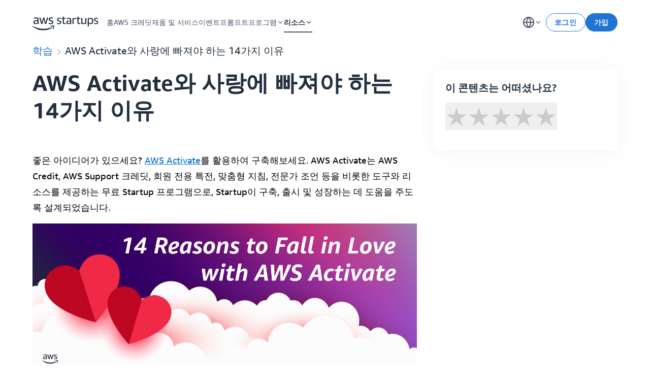

--- FILE ---
content_type: text/html; charset=utf-8
request_url: https://aws.amazon.com/startups/learn/14-reasons-to-fall-in-love-with-aws-activate?lang=ko
body_size: 73524
content:
<!DOCTYPE html><html lang="ko"><head><meta charSet="utf-8"/><meta name="viewport" content="width=device-width, initial-scale=1"/><meta name="viewport" content="width=device-width, initial-scale=1.0, minimum-scale=1.0"/><link rel="preload" as="image" href="https://d22k7geae6sy8h.cloudfront.net/files/649babea1326f70008dadf8f/8ljf66mj6-Blog-banner-1-1.png"/><link rel="stylesheet" href="/startups/_next/static/css/eccf9ce9695a48cd.css" nonce="OWY1ZDJlYjItYjgxYy00NTY4LWI4OTYtNmMzNTk4NWVlYmM3" data-precedence="next"/><link rel="stylesheet" href="/startups/_next/static/css/8193a3fc1009c3b2.css" nonce="OWY1ZDJlYjItYjgxYy00NTY4LWI4OTYtNmMzNTk4NWVlYmM3" data-precedence="next"/><link rel="preload" as="script" fetchPriority="low" nonce="OWY1ZDJlYjItYjgxYy00NTY4LWI4OTYtNmMzNTk4NWVlYmM3" href="/startups/_next/static/chunks/webpack-33660d0486b92b06.js"/><script src="/startups/_next/static/chunks/4bd1b696-100b9d70ed4e49c1.js" async="" nonce="OWY1ZDJlYjItYjgxYy00NTY4LWI4OTYtNmMzNTk4NWVlYmM3"></script><script src="/startups/_next/static/chunks/1255-c3eac4a11d392a0d.js" async="" nonce="OWY1ZDJlYjItYjgxYy00NTY4LWI4OTYtNmMzNTk4NWVlYmM3"></script><script src="/startups/_next/static/chunks/main-app-535fe361c1dad4ae.js" async="" nonce="OWY1ZDJlYjItYjgxYy00NTY4LWI4OTYtNmMzNTk4NWVlYmM3"></script><script src="/startups/_next/static/chunks/074562c2-3e2310f54a8d34eb.js" async="" nonce="OWY1ZDJlYjItYjgxYy00NTY4LWI4OTYtNmMzNTk4NWVlYmM3"></script><script src="/startups/_next/static/chunks/2778-9f5a4e464c72d61d.js" async="" nonce="OWY1ZDJlYjItYjgxYy00NTY4LWI4OTYtNmMzNTk4NWVlYmM3"></script><script src="/startups/_next/static/chunks/8424-707ec4511e35d8ba.js" async="" nonce="OWY1ZDJlYjItYjgxYy00NTY4LWI4OTYtNmMzNTk4NWVlYmM3"></script><script src="/startups/_next/static/chunks/4916-e614d452f4f1a9b8.js" async="" nonce="OWY1ZDJlYjItYjgxYy00NTY4LWI4OTYtNmMzNTk4NWVlYmM3"></script><script src="/startups/_next/static/chunks/4699-d7933bab66eceb08.js" async="" nonce="OWY1ZDJlYjItYjgxYy00NTY4LWI4OTYtNmMzNTk4NWVlYmM3"></script><script src="/startups/_next/static/chunks/4779-0f7d8504e68c2002.js" async="" nonce="OWY1ZDJlYjItYjgxYy00NTY4LWI4OTYtNmMzNTk4NWVlYmM3"></script><script src="/startups/_next/static/chunks/1029-8fb92db19dc2e13f.js" async="" nonce="OWY1ZDJlYjItYjgxYy00NTY4LWI4OTYtNmMzNTk4NWVlYmM3"></script><script src="/startups/_next/static/chunks/3331-44e1b88246a9322a.js" async="" nonce="OWY1ZDJlYjItYjgxYy00NTY4LWI4OTYtNmMzNTk4NWVlYmM3"></script><script src="/startups/_next/static/chunks/116-d6516ec03e3d0e19.js" async="" nonce="OWY1ZDJlYjItYjgxYy00NTY4LWI4OTYtNmMzNTk4NWVlYmM3"></script><script src="/startups/_next/static/chunks/1145-6955a17e155f6a5b.js" async="" nonce="OWY1ZDJlYjItYjgxYy00NTY4LWI4OTYtNmMzNTk4NWVlYmM3"></script><script src="/startups/_next/static/chunks/app/startups/layout-b65582990cd09831.js" async="" nonce="OWY1ZDJlYjItYjgxYy00NTY4LWI4OTYtNmMzNTk4NWVlYmM3"></script><script src="/startups/_next/static/chunks/5724-c6e098c05758893a.js" async="" nonce="OWY1ZDJlYjItYjgxYy00NTY4LWI4OTYtNmMzNTk4NWVlYmM3"></script><script src="/startups/_next/static/chunks/8167-bcd4b4c1cb721f36.js" async="" nonce="OWY1ZDJlYjItYjgxYy00NTY4LWI4OTYtNmMzNTk4NWVlYmM3"></script><script src="/startups/_next/static/chunks/8510-559da0ffee6a8a7a.js" async="" nonce="OWY1ZDJlYjItYjgxYy00NTY4LWI4OTYtNmMzNTk4NWVlYmM3"></script><script src="/startups/_next/static/chunks/4157-9167d10ae26756de.js" async="" nonce="OWY1ZDJlYjItYjgxYy00NTY4LWI4OTYtNmMzNTk4NWVlYmM3"></script><script src="/startups/_next/static/chunks/4135-bdbe293e286b255d.js" async="" nonce="OWY1ZDJlYjItYjgxYy00NTY4LWI4OTYtNmMzNTk4NWVlYmM3"></script><script src="/startups/_next/static/chunks/3022-9e77835eaddc0a73.js" async="" nonce="OWY1ZDJlYjItYjgxYy00NTY4LWI4OTYtNmMzNTk4NWVlYmM3"></script><script src="/startups/_next/static/chunks/8213-66e9af879613d09d.js" async="" nonce="OWY1ZDJlYjItYjgxYy00NTY4LWI4OTYtNmMzNTk4NWVlYmM3"></script><script src="/startups/_next/static/chunks/3530-743fd5321f4897ca.js" async="" nonce="OWY1ZDJlYjItYjgxYy00NTY4LWI4OTYtNmMzNTk4NWVlYmM3"></script><script src="/startups/_next/static/chunks/5768-d79f4cc11aad246e.js" async="" nonce="OWY1ZDJlYjItYjgxYy00NTY4LWI4OTYtNmMzNTk4NWVlYmM3"></script><script src="/startups/_next/static/chunks/834-cacd6e1102923606.js" async="" nonce="OWY1ZDJlYjItYjgxYy00NTY4LWI4OTYtNmMzNTk4NWVlYmM3"></script><script src="/startups/_next/static/chunks/7564-f2e7001fbdb329aa.js" async="" nonce="OWY1ZDJlYjItYjgxYy00NTY4LWI4OTYtNmMzNTk4NWVlYmM3"></script><script src="/startups/_next/static/chunks/7274-69d1af1d25ff37b1.js" async="" nonce="OWY1ZDJlYjItYjgxYy00NTY4LWI4OTYtNmMzNTk4NWVlYmM3"></script><script src="/startups/_next/static/chunks/2205-9d61f2e71e84c555.js" async="" nonce="OWY1ZDJlYjItYjgxYy00NTY4LWI4OTYtNmMzNTk4NWVlYmM3"></script><script src="/startups/_next/static/chunks/511-ce1bdd2d2fd82235.js" async="" nonce="OWY1ZDJlYjItYjgxYy00NTY4LWI4OTYtNmMzNTk4NWVlYmM3"></script><script src="/startups/_next/static/chunks/app/startups/learn/%5Bslug%5D/page-c717b3ae46ae8a1e.js" async="" nonce="OWY1ZDJlYjItYjgxYy00NTY4LWI4OTYtNmMzNTk4NWVlYmM3"></script><link rel="preload" href="https://a0.awsstatic.com/s_code/js/3.0/awshome_s_code.js" as="script" nonce="OWY1ZDJlYjItYjgxYy00NTY4LWI4OTYtNmMzNTk4NWVlYmM3"/><link rel="preload" href="https://d2c.aws.amazon.com/client/loader/v1/d2c-load.js" as="script" nonce="OWY1ZDJlYjItYjgxYy00NTY4LWI4OTYtNmMzNTk4NWVlYmM3"/><link href="/startups/resource/favicon/favicon.ico" rel="icon"/><title>AWS Activate와 사랑에 빠져야 하는 14가지 이유 | AWS Startups</title><meta name="description" content="Discover why startups adore AWS Activate. Access exclusive offers, expert guidance, and AWS resources to build, launch, and grow your business."/><link rel="canonical" href="https://aws.amazon.com/startups/learn/14-reasons-to-fall-in-love-with-aws-activate?lang=ko"/><link rel="alternate" hrefLang="x-default" href="https://aws.amazon.com/startups/learn/14-reasons-to-fall-in-love-with-aws-activate"/><link rel="alternate" hrefLang="id" href="https://aws.amazon.com/startups/learn/14-reasons-to-fall-in-love-with-aws-activate?lang=id"/><link rel="alternate" hrefLang="de" href="https://aws.amazon.com/startups/learn/14-reasons-to-fall-in-love-with-aws-activate?lang=de"/><link rel="alternate" hrefLang="en-US" href="https://aws.amazon.com/startups/learn/14-reasons-to-fall-in-love-with-aws-activate?lang=en-US"/><link rel="alternate" hrefLang="es" href="https://aws.amazon.com/startups/learn/14-reasons-to-fall-in-love-with-aws-activate?lang=es"/><link rel="alternate" hrefLang="fr" href="https://aws.amazon.com/startups/learn/14-reasons-to-fall-in-love-with-aws-activate?lang=fr"/><link rel="alternate" hrefLang="it" href="https://aws.amazon.com/startups/learn/14-reasons-to-fall-in-love-with-aws-activate?lang=it"/><link rel="alternate" hrefLang="pt-BR" href="https://aws.amazon.com/startups/learn/14-reasons-to-fall-in-love-with-aws-activate?lang=pt-BR"/><link rel="alternate" hrefLang="ja" href="https://aws.amazon.com/startups/learn/14-reasons-to-fall-in-love-with-aws-activate?lang=ja"/><link rel="alternate" hrefLang="ko" href="https://aws.amazon.com/startups/learn/14-reasons-to-fall-in-love-with-aws-activate?lang=ko"/><script src="/startups/_next/static/chunks/polyfills-42372ed130431b0a.js" noModule="" nonce="OWY1ZDJlYjItYjgxYy00NTY4LWI4OTYtNmMzNTk4NWVlYmM3"></script><style id="stitches">--sxs{--sxs:0 t-cuZeS}@media{:root,.t-cuZeS{--borderStyles-primary:solid;--borderStyles-secondary:dotted;--borderWidths-extra-small:1px;--borderWidths-small:2px;--colors-black:#232F3E;--colors-brandCosmos:#DF2A5D;--colors-brandCyan:#7CE8F4;--colors-brandViolet:#7C5AED;--colors-error:#D13212;--colors-gradientAurora:linear-gradient(90deg, rgba(124, 232, 244, 0.08) 0%, rgba(124, 90, 237, 0.04) 100%);--colors-gradientGalaxy:linear-gradient(135deg, rgba(124, 90, 237, 0.70) 0%, rgba(124, 232, 244, 0.70) 100%);--colors-gradientNebula:linear-gradient(90deg, #7CE8F4 0%, #9B5AED 47.92%, #DF2A5D 100%);--colors-gradientSunset:linear-gradient(90deg, #DF2A5D 0.41%, #7C5AED 99.55%);--colors-gray100:#F9F9FB;--colors-gray200:#F4F3F4;--colors-gray300:#EEEDF2;--colors-gray400:#DBDBE1;--colors-gray500:#BEBDC2;--colors-gray600:#9E9CA5;--colors-gray650:#918F99;--colors-gray700:#747281;--colors-gray800:#544F69;--colors-gray900:#16191F;--colors-light-sky:#F6F9FF;--colors-pastelError:#FFEFEF;--colors-pastelPrimary:#EAF7FF;--colors-pastelSuccess:#F0F5E8;--colors-primary:#2074D5;--colors-darkSky:#1766C2;--colors-darkGreen:#00752B;--colors-success:#37A04D;--colors-white:#FFFFFF;--colors-background:#F9F9FB;--colors-disabled:#9E9CA5;--colors-info:#2074D5;--colors-secondary:#2074D5;--colors-text-primary:#232F3E;--colors-text-secondary:#544F69;--colorsText-black:#232F3E;--colorsText-brandCosmos:#DF2A5D;--colorsText-brandCyan:#7CE8F4;--colorsText-brandViolet:#7C5AED;--colorsText-error:#D13212;--colorsText-gradientAurora:linear-gradient(90deg, rgba(124, 232, 244, 0.08) 0%, rgba(124, 90, 237, 0.04) 100%);--colorsText-gradientGalaxy:linear-gradient(135deg, rgba(124, 90, 237, 0.70) 0%, rgba(124, 232, 244, 0.70) 100%);--colorsText-gradientNebula:linear-gradient(90deg, #7CE8F4 0%, #9B5AED 47.92%, #DF2A5D 100%);--colorsText-gradientSunset:linear-gradient(90deg, #DF2A5D 0.41%, #7C5AED 99.55%);--colorsText-gray100:#F9F9FB;--colorsText-gray200:#F4F3F4;--colorsText-gray300:#EEEDF2;--colorsText-gray400:#DBDBE1;--colorsText-gray500:#BEBDC2;--colorsText-gray600:#9E9CA5;--colorsText-gray650:#918F99;--colorsText-gray700:#747281;--colorsText-gray800:#544F69;--colorsText-gray900:#16191F;--colorsText-light-sky:#F6F9FF;--colorsText-pastelError:#FFEFEF;--colorsText-pastelPrimary:#EAF7FF;--colorsText-pastelSuccess:#F0F5E8;--colorsText-primary:#232F3E;--colorsText-darkSky:#1766C2;--colorsText-darkGreen:#00752B;--colorsText-success:#37A04D;--colorsText-white:#FFFFFF;--colorsText-disabled:#9E9CA5;--colorsText-info:#2074D5;--colorsText-secondary:#544F69;--fontSizes-10:0.625rem;--fontSizes-12:0.75rem;--fontSizes-14:0.875rem;--fontSizes-16:1rem;--fontSizes-20:1.25rem;--fontSizes-24:1.5rem;--fontSizes-32:2rem;--fontSizes-44:2.75rem;--fontSizes-72:4.5rem;--fontSizes-extra-extra-large:2.75rem;--fontSizes-extra-large:1.5rem;--fontSizes-large:1.25rem;--fontSizes-medium:1rem;--fontSizes-medium-small:0.875rem;--fontSizes-small:0.75rem;--fontSizes-extra-small:0.625rem;--fontWeights-bold:700;--fontWeights-normal:400;--fonts-regular:ember-display, apple-system, sans-serif;--fonts-regular-italic:ember-display-regular-italic, apple-system, sans-serif;--fonts-bold:ember-display-bold, apple-system, sans-serif;--fonts-bold-italic:ember-display-bold-italic, apple-system, sans-serif;--fonts-mono:ember-mono-bold, apple-system, sans-serif;--letterSpacings-wide:0.05em;--lineHeights-12:0.75rem;--lineHeights-14:0.875rem;--lineHeights-17:1.0625rem;--lineHeights-19:1.1875rem;--lineHeights-24:1.5rem;--lineHeights-26:1.625rem;--lineHeights-32:2rem;--lineHeights-44:2.75rem;--lineHeights-82:5.125rem;--lineHeights-extra-extra-large:3.291875rem;--lineHeights-extra-large:2.75rem;--lineHeights-large:1.625rem;--lineHeights-medium:1.5rem;--lineHeights-medium-small:1.0625rem;--lineHeights-small:0.8975rem;--lineHeights-extra-small:0.748125rem;--radii-extra-extra-large:100px;--radii-medium:8px;--radii-normal:8px;--radii-small:4px;--shadows-focus:0px 0px 16px rgba(32, 116, 213, 0.25);--shadows-normal:0px 4px 40px rgba(51, 0, 102, 0.05);--shadows-medium:0px 4px 24px rgba(8, 37, 70, 0.08);--shadows-bold:0px 4px 32px 4px rgba(8, 37, 70, 0.18);--space-extra-large:20px;--space-large:16px;--space-medium:12px;--space-small:8px;--space-extra-small:4px;--zIndices-z-nav:999;--zIndices-z-chatbot:980}}--sxs{--sxs:1 k-fehnNV k-bHbNKp k-fHkCw k-gMYbco k-gMAmeB k-TYKWS jGpraT iEpjXM eWhpYv jjNHvb k-esDAfN}@media{@keyframes k-fehnNV{0%{transform:rotate(0deg)}100%{transform:rotate(360deg)}}@keyframes k-bHbNKp{0%{opacity:1}100%{opacity:0}}@keyframes k-fHkCw{from{transform:translateX(calc(100% + var(--space-extra-large)))}to{transform:translateX(0)}}@keyframes k-gMYbco{from{transform:translateX(var(--radix-toast-swipe-end-x))}to{transform:translateX(calc(100% + var(--space-extra-large)))}}@keyframes k-gMAmeB{from{transform:translateY(-100%)}to{transform:translateY(0)}}@keyframes k-TYKWS{from{transform:translateY(var(--radix-toast-swipe-end-y))}to{transform:translateY(calc(-100% - var(--space-extra-large)))}}body{display:flex;flex-direction:column;min-height:100%}.tidal-rte .tidal-rte-blockquote{font-size:18px;font-style:italic;font-weight:400;line-height:31px;padding:40px 24px;white-space:pre-wrap}.tidal-rte .rte-block-delimiter{display:inline-block;line-height:1.6em;text-align:center;width:100%}.tidal-rte .rte-block-delimiter:before{content:"***";font-size:30px;height:30px;letter-spacing:0.2em;line-height:65px}.tidal-rte .rte-block-heading--h2{font-size:32px;font-weight:700;line-height:40px;margin-top:32px}.tidal-rte .rte-block-heading--h3{font-size:24px;font-weight:700;line-height:28px;margin-top:32px}.tidal-rte .rte-block-heading--h4{font-size:16px;font-weight:700;line-height:16px;margin-top:32px}.tidal-rte .rte-block-paragraph{font-family:ember-display;font-size:18px;font-style:normal;font-weight:400;line-height:31px;padding-bottom:1rem;padding-top:1rem}.tidal-rte .rte-image-caption{padding-bottom:16px;padding-top:10px;text-align:center}.tidal-rte .rte-image-container{display:flex;flex-direction:column;margin-top:48px;position:relative}.tidal-rte .rte-quote__caption{padding-top:10px}.tidal-rte .tidal-rte-code-container{background-color:#2d2d2d;color:#cccccc;margin:0.5rem;padding:0.5rem 0px;white-space:pre}.tidal-rte a{color:#0972d3;text-decoration:underline}.tidal-rte code{background-color:rgba(250,239,240,0.78);border-radius:0.25rem;color:#b44437;font-size:0.86em;font-weight:500;letter-spacing:0.3px;padding:0.25rem}.tidal-rte table{border:1px solid #BEBDC2;border-collapse:collapse;border-width:1px;max-width:100%;width:100%}.tidal-rte td{border:1px solid #BEBDC2;padding:4px}@font-face{font-family:ember-display;font-style:normal;font-weight:400;src:url("/startups/resource/font/ember-display-regular.ttf") format("truetype")}@font-face{font-family:ember-display;font-style:italic;font-weight:400;src:url("/startups/resource/font/ember-display-regular-italic.ttf") format("truetype")}@font-face{font-family:ember-display;font-style:normal;font-weight:700;src:url("/startups/resource/font/ember-display-bold.ttf") format("truetype")}@font-face{font-family:ember-display;font-style:italic;font-weight:700;src:url("/startups/resource/font/ember-display-bold-italic.ttf") format("truetype")}@font-face{font-family:ember-display-bold;font-style:normal;font-weight:bold;src:url("/startups/resource/font/ember-display-bold.ttf") format("truetype")}@font-face{font-family:ember-display-bold-italic;font-style:italic;font-weight:bold;src:url("/startups/resource/font/ember-display-bold-italic.ttf") format("truetype")}@font-face{font-family:ember-display-regular;font-style:normal;font-weight:normal;src:url("/startups/resource/font/ember-display-regular.ttf") format("truetype")}@font-face{font-family:ember-display-regular-italic;font-style:italic;font-weight:normal;src:url("/startups/resource/font/ember-display-regular-italic.ttf") format("truetype")}a{color:inherit;text-decoration:none}@media (prefers-color-scheme: dark){body body{background:unset;color:unset}}body{margin:0;padding:0}html{font-family:var(--fonts-regular);--saws-scrollbar-width:0px;--saws-inner-view-width:calc(100vw - var(--saws-scrollbar-width));--saws-grid-column-count:4;--saws-grid-gap:16px;--saws-grid-margin:var(--saws-grid-gap);--saws-content-max-width:calc(90rem - (var(--saws-grid-margin) * 2));--saws-grid-width:min(var(--saws-inner-view-width) - (var(--saws-grid-margin) * 2), var(--saws-content-max-width))}@media (min-width: 37.5rem){html{--saws-grid-gap:24px;--saws-grid-margin:48px;--saws-grid-column-count:8}}@media (min-width: 60rem){html{--saws-grid-gap:32px;--saws-grid-column-count:12}}@media (min-width: 77.5rem){html{--saws-grid-margin:64px}}#__next{display:flex;flex-direction:column;min-height:100%}html > body{margin-right:0 !important;overflow:unset !important}html,body{height:100%}.saws-rte .rte-block-blockquote{font-size:20px;font-style:italic;font-weight:400;line-height:32px;padding:40px 24px;white-space:pre-wrap}.saws-rte .rte-block-delimiter{display:inline-block;line-height:1.6em;text-align:center;width:100%}.saws-rte .rte-block-delimiter:before{content:"***";font-size:30px;height:30px;letter-spacing:0.2em;line-height:65px}.saws-rte .rte-block-heading--h2{font-size:32px;font-weight:700;line-height:40px;margin-top:32px}.saws-rte .rte-block-heading--h3{font-size:24px;font-weight:700;line-height:28px;margin-top:32px}.saws-rte .rte-block-heading--h4{font-size:16px;font-weight:700;line-height:16px;margin-top:32px}.saws-rte .rte-block-paragraph{font-size:20px;font-weight:400;line-height:26px;padding-bottom:1rem;padding-top:1rem}.saws-rte .rte-code-container{background-color:#2d2d2d;color:#cccccc;margin:0.5rem;padding:0.5rem 0px;white-space:pre}.saws-rte .rte-image-caption{padding-bottom:16px;padding-top:10px;text-align:center}.saws-rte .rte-image-container{display:flex;flex-direction:column;margin-top:48px;position:relative}.saws-rte .rte-quote__caption{padding-top:10px}.saws-rte a{color:#0972d3;text-decoration:underline}.saws-rte code{background-color:rgba(250,239,240,0.78);border-radius:0.25rem;color:#b44437;font-size:0.86em;font-weight:500;letter-spacing:0.3px;padding:0.25rem}.saws-rte table{border:1px solid #BEBDC2;border-collapse:collapse;border-width:1px;max-width:100%;width:100%}.saws-rte td{border:1px solid #BEBDC2;padding:4px}.custom-wide-modal{max-width:var(--saws-grid-width) !important}@keyframes k-esDAfN{to{background-position-x:-200%}}}--sxs{--sxs:2 c-kxdpAN c-bdnoxx c-hJlNjh c-dBKeqL c-LdqwF c-dwtlWa c-gyJwbv c-dHLulk c-gVqqKk c-hFPXar c-kozhtf c-gsOIwI c-jGOCZW c-dYXhIq c-jHxLna c-bHgBwL c-iKqgeB c-fwcWAr c-eJEOyu c-jAyCvA c-hsKURN c-eGaVeY c-dlnwPQ c-jzGlAi c-ibxIgv c-dereJs c-jzvjFO c-kjiFCI c-jUfOtS c-hNfOUM c-fBMBry c-fixGjY c-jUVRvl c-lkbhRF c-isOfqX c-fYxqPg c-jSFwtY c-pJkrQ c-ciSRbl c-hliktQ c-hcLnAv c-fKJnCh c-bDZaUN c-gXmGsk c-fEHiQx c-ftouXe c-MGheg c-kHiggZ c-fHIopO c-eQcinZ c-fckYYq c-cLPaEd c-znqhL c-hrlwVo c-eCaVgw c-fMDXsA c-jjJZqD c-hXyMRp c-eXQgCs c-PJLV c-jWTyaT c-eRFrIm c-hMoIMt c-hKlhDr c-kwCYtU c-eUEEVP c-eVLdIB c-cdIPys c-kiXbZv c-cNwvTU c-helOAw c-iipvLi c-ccgyxQ c-iBCqTV c-bMCfDd c-iKBvGA c-jQxwKe c-hCBuZG c-hKHCvc c-hKQFvH c-kPPLBR c-koXdCT c-dUKXuF c-jziSRf c-dTxaJU c-bYdKlT c-fDLVTL c-kqhfqk c-gGDIVl c-cnTUob c-decAFS c-cnjeVL c-ifRLNJ c-bmeEcb c-fOcecP c-gRpNfy c-hiztkD c-kSaOWA c-laVmtz c-jzLmss c-kmQZiJ c-eCSSFU c-JqouQ c-fkIlln c-lmDlEs c-hCVJVG c-eRyvGd c-IRVZi c-edLFEB c-hFsNxU c-fZrNKq c-ZiLCC c-iBFYNg c-gztIZJ c-isufZS c-hyvuql c-juHIhR c-diqYZn c-gFOwfn c-laIbKO c-eokyXD c-iiIgkQ c-ceIOmO c-EteFq c-ewUwuK c-gXmIxG c-ghruHJ c-PNYdb c-iGrGcK c-hakyQ c-ciKXky c-kzzsiL c-eHZFGa c-iDhwvr c-fbjWAr c-hvhJRE c-kPLPIS c-ouCoW c-dejvWw c-dSfatg c-dSKKiX c-hZOjXP c-hsSEFP c-bcxsoc c-fDOrEC c-grSbqB c-fjAmdz c-eWJeVm c-eiJJXx c-cFaYiI c-iQIMsX c-igBFHL c-kXglwd c-hefrjm c-cQLVtM c-kRniOb c-gOsvYb c-jJloIM c-gCyUcl c-gDwgBI c-kqNId c-gPlYVT c-iLBKwh c-bVzxyK c-iqtgNb c-krsNkK c-fYEirA c-jKOUQW c-hswozn c-fcGgtW PJLV c-eTgSGE c-fvayZa c-jyqvXh c-cywRDv c-erdvdb c-cmpvrW c-hudKNN c-jkFNgF c-hCIrmj c-cfzMrt c-cBOGon c-bYhJcD c-rlyda c-itVnBR c-dZWQrj c-kqjWCB c-kDgtRN c-jDLzbU c-dEZgTY c-hinyfY c-gtTnLS c-intRyh c-dMrPjz c-kwJUmv c-lnpvXO c-hyaFSC c-chnwVf c-gzixAf c-hRXWdq c-cUKPRk c-humCvq c-AsWAM c-klUmGF c-fwfQjn c-eEfARg c-brcMdL c-hqdToQ c-kJVFIt c-clDMkr c-cRkfFw c-cXKIix c-cjiMPV c-ismmcm c-inGRCh c-bOHKle c-gJWeKx c-hkrsXA c-iDKUeI c-hfRPHG c-gwGPgH c-elZjvG c-fQWsQJ c-fTeBqM c-jqnOok c-hPhvwF c-VHEIg c-yQjgT c-coRqYS c-gvRUos c-gikqqj c-jmJCQP c-fhDvmp c-kXqSLI c-fQbgos c-itWTkO c-ldnIxn c-kZzWJO c-dFGUBO c-cPciVs c-dhzjXW c-cfwWzK c-eVLXbL c-cvphzR c-birbGA c-ilEBAW c-dhMlyz c-iiFeNp c-iRnTaM c-kFfBvy c-iKHTnm c-jqaLcg c-NgNdb c-eDOXPe c-kFNYHT c-dFtYQA c-fYKuwm c-bdJAbx c-fzqxiC c-iyfMXp c-AnuIk c-eEmDdg c-gmTZZM c-fVkRXD c-fhfRPQ c-eHnnsO c-dPOuJz c-qVzOz c-gOLVyb c-kjUdTN c-BDtjD c-iqKoVp c-ZimzK c-hioCWR c-dZvrLL c-bbLfIE c-cmetCO c-bVtKNs c-efXotq c-gbTWCU c-iTKOke c-iYmZsd c-pzkmI c-hpbcFi c-dopfli c-fuUicA c-dmLaPb c-kzAiTk c-iwoxVU c-edNKou c-igeuxM c-hAMvGZ c-bPNjhd c-zLgGh c-kCnhyS c-ibtAcF c-gMEiVu c-gWKnam c-dMbynm c-qIocX c-fjukPl c-hcYjXd c-jqUgaO c-iOrrxu c-dhetEe c-kGplYM c-iWCZWG c-kjliDp c-cryoOI c-bqmcuQ c-eZmbnC c-kpEOOK c-hOkjKk c-hVaFBZ c-fPbkIU c-llLyZn c-XolLN c-jSuaie c-hhxkyb c-fSKCMf c-fsAXrV c-bEfutq c-eFkuTp c-hLAmnS c-jNETX c-fOFdcv c-kUwsxj c-hrCEJR c-cuXJOD c-cERilv c-dqQkoG c-etLMVz c-dsTPvE c-bNkBuV c-gHNEes c-dgDQKX c-hyHRhy c-bumxtt c-kgAIJr c-hzSoOZ c-ggjKlW c-gaoxXG c-ijsekf c-daRxhq c-dtAStH c-icRsyF c-guNdLK c-obFYN c-guGebr c-dAAyIj c-cewIOa c-dWAyns c-gkdRYj c-eQHoSr c-khZvRw c-ibxdLD c-fxxZzw c-hEcvli c-dAaGKT c-hEUDLH c-iKhetM c-iDUICz c-epvxdK c-jCmBKY c-hLBbGV c-UazGY c-eoyhGN c-eaWASL c-jVwFOG c-ceMOVu c-goYzka c-brQyGE c-jJhqOj c-iWzNsZ c-iPaxwx c-ceToad c-hhlKAU c-dNdqdT c-kVPPSO c-RfRlC c-dWzIPs c-hrCbtW c-eKsbHP c-fFGZWG c-jKPptL c-hfQXcq c-eLGuXW c-jCyYCD c-hRDNJi}@media{.c-kxdpAN{min-height:68px}@media (min-width: 60rem){.c-kxdpAN{min-height:88px}}.c-hJlNjh{position:fixed;z-index:var(--zIndices-z-nav);left:0px;right:0px;min-height:68px;padding-inline-start:calc((var(--saws-inner-view-width) - var(--saws-grid-width)) / 2);padding-inline-end:calc(calc((var(--saws-inner-view-width) - var(--saws-grid-width)) / 2) + 32px);background:var(--colors-white);display:flex;justify-content:space-between;align-items:stretch;transition:transform 300ms ease-in-out}@media (min-width: 60rem){.c-hJlNjh{padding-inline-end:calc((var(--saws-inner-view-width) - var(--saws-grid-width)) / 2);height:88px}}@media (min-width: 60rem){.c-hJlNjh[data-hidden] .c-jGOCZW{opacity:0 !important;pointer-events:none}}.c-hJlNjh .c-gyJwbv{margin-right:-10px}@media (min-width: 60rem){.c-hJlNjh .c-gyJwbv{display:none}}.c-hJlNjh .c-hFPXar{display:none}@media (min-width: 60rem){.c-hJlNjh .c-hFPXar{display:flex}}.c-dBKeqL{position:absolute;z-index:1;top:8px;left:8px;pointer-events:none;color:var(--colors-primary);background:var(--colors-white);opacity:0}.c-dBKeqL:focus{pointer-events:all;opacity:1;text-decoration:underline}.c-dwtlWa{--tidal-link:0}.c-LdqwF{display:flex;align-items:center;margin:16px 8px 16px 0}.c-LdqwF:focus:not([data-focus-visible]){outline:none}.c-LdqwF svg{height:28px;width:130px;position:relative;top:2px}@media (min-width: 86.25rem){.c-LdqwF svg{height:32px;width:150px;top:4px}}.c-dHLulk{--tidal-button:0}.c-gVqqKk{display:flex;justify-content:center;align-items:center;border:none;background:none;width:40px;height:40px;cursor:pointer;color:var(--colorsText-black);align-self:center;border-radius:4px}.c-gVqqKk[data-focused]{outline:none}.c-gVqqKk[data-focus-visible]{outline:2px solid var(--colors-primary)}.c-gyJwbv{position:absolute;top:14px;right:calc(var(--saws-grid-margin))}.c-kozhtf{--tidal-nav-item:0}.c-gsOIwI{--tidal-icon:1}.c-bHgBwL{--tidal-text:0}.c-dYXhIq{--tidal-nav:1}.c-jHxLna{margin-block-start:8px;margin-block-end:8px;box-sizing:border-box;position:absolute;top:64px;background:white;padding:16px;border-radius:8px;box-shadow:var(--shadows-bold);opacity:1;transition:opacity 200ms ease-in-out}.c-jHxLna[hidden]{display:grid;opacity:0;visibility:hidden}.c-jHxLna .c-kozhtf{display:flex;flex-direction:column;padding:8px 16px;gap:8px;border-radius:8px;color:var(--colors-gray800);box-sizing:border-box;max-width:230px}.c-jHxLna .c-kozhtf[data-current]{color:var(--colors-black);font-weight:700;outline-offset:-1px}.c-jHxLna .c-kozhtf [slot="label"]{font-size:0.875rem;font-weight:700;line-height:1.125rem;color:var(--colors-black)}.c-jHxLna .c-kozhtf [slot="description"]{font-size:0.875rem;font-weight:400;line-height:1.125rem;color:var(--colors-gray700)}.c-jHxLna .c-kozhtf[data-focus-visible]{outline-offset:-2px;outline:2px solid var(--colors-primary)}.c-jHxLna .c-kozhtf[data-focused]:not([data-focus-visible]){outline:none}.c-jHxLna .c-kozhtf[data-focus-visible],.c-jHxLna .c-kozhtf[data-hovered]{background:var(--colors-gray100);color:var(--colors-primary)}.c-jHxLna .c-kozhtf[data-focus-visible] [slot="label"],.c-jHxLna .c-kozhtf[data-hovered] [slot="label"]{color:var(--colors-primary)}.c-jHxLna .c-kozhtf[data-focus-visible] [slot="description"],.c-jHxLna .c-kozhtf[data-hovered] [slot="description"]{color:var(--colors-gray800)}.c-jHxLna footer{margin-block-start:8px;border-top:1px solid var(--colors-gray400);margin-inline-start:15px;margin-inline-end:15px;margin-bottom:-8px}.c-jHxLna footer .c-dwtlWa{font-size:0.875rem;font-weight:700;line-height:1.125rem;display:flex;align-items:center;gap:8px;min-height:56px;color:var(--colors-primary);margin-inline-start:-15px;margin-inline-end:-15px;padding-inline-start:16px;padding-inline-end:16px;border-radius:6px}.c-jHxLna footer .c-dwtlWa[data-focus-visible]{outline-offset:-1px;outline:2px solid var(--colors-primary)}.c-jHxLna footer .c-dwtlWa[data-hovered],.c-jHxLna footer .c-dwtlWa[data-focus-visible]{text-decoration:underline}.c-jHxLna footer .c-gsOIwI{font-size:20px}.c-jGOCZW{--tidal-app-sub-nav:0}.c-iKqgeB{margin-inline-start:var(--saws-grid-margin);margin-inline-end:var(--saws-grid-margin)}@media (min-width: 60rem){.c-iKqgeB{flex:1 0 auto;margin:0px -8px}}@media (min-width: 60rem){@media (min-width: 86.25rem){.c-iKqgeB{margin:0px -16px}}}.c-hFPXar{flex:1;flex-shrink:0;position:fixed;top:68px;left:0;right:0;bottom:0;background:white;display:flex;flex-direction:column;overflow:auto;padding-bottom:16px}@media (min-width: 60rem){.c-hFPXar{padding:0 8px 0 8px;scrollbar-width:none}}@media (min-width: 60rem){.c-hFPXar::-webkit-scrollbar{display:none}}@media (min-width: 60rem){.c-hFPXar{position:static;flex-direction:row;gap:16px;align-items:center}}@media (min-width: 60rem){@media (min-width: 86.25rem){.c-hFPXar{padding:0 8px 0 8px;gap:24px}}}.c-hFPXar [data-focused]{outline:none}@media (min-width: 60rem) and (max-width: 75rem){.c-hFPXar > .c-kozhtf:first-child{display:none}}.c-hFPXar > .c-kozhtf{flex-shrink:0;position:relative;cursor:pointer;background:none;text-align:start;font:inherit;border:none;font-weight:400;font-size:16px;line-height:24px;color:var(--colors-gray800);display:inline-flex;align-items:center;padding-inline-start:var(--saws-grid-margin);padding-inline-end:var(--saws-grid-margin);min-height:56px;gap:4px;transition:color 250ms ease-in-out}@media (min-width: 60rem){.c-hFPXar > .c-kozhtf{padding:0;min-height:40px;font-size:0.875rem}}@media (min-width: 86.25rem){.c-hFPXar > .c-kozhtf{font-size:1rem}}.c-hFPXar > .c-kozhtf:after{content:"";background:transparent;position:absolute;left:0;top:0;bottom:0;width:2px}@media (min-width: 60rem){.c-hFPXar > .c-kozhtf:after{background:var(--colors-gray400);left:0;right:0;top:auto;bottom:0;width:0px;height:2px;transition:all 200ms ease-in-out}}.c-hFPXar > .c-kozhtf[data-hovered],.c-hFPXar > .c-kozhtf[data-focus-visible]{color:var(--colors-black)}.c-hFPXar > .c-kozhtf[data-hovered]:after,.c-hFPXar > .c-kozhtf[data-focus-visible]:after{background:var(--colors-gray400)}@media (min-width: 60rem){.c-hFPXar > .c-kozhtf[data-hovered]:after,.c-hFPXar > .c-kozhtf[data-focus-visible]:after{width:100%}}.c-hFPXar > .c-kozhtf [slot="indicator"]{transition:transform 150ms ease-in-out}.c-hFPXar > .c-kozhtf[aria-expanded="true"]{background:var(--colors-gray100);font-weight:700;color:var(--colors-black)}@media (min-width: 60rem){.c-hFPXar > .c-kozhtf[aria-expanded="true"]{background:transparent;color:var(--colors-black)}}.c-hFPXar > .c-kozhtf[aria-expanded="true"]:after{background:var(--colors-gray400)}@media (min-width: 60rem){.c-hFPXar > .c-kozhtf[aria-expanded="true"]:after{width:100%}}.c-hFPXar > .c-kozhtf[aria-expanded="true"] [slot="indicator"]{transform:rotate(180deg)}.c-hFPXar > .c-kozhtf[data-current]{color:var(--colors-black);font-weight:700}.c-hFPXar > .c-kozhtf[data-current]:after{background:var(--colors-gray800)}@media (min-width: 60rem){.c-hFPXar > .c-kozhtf[data-current]:after{width:100%}}.c-hFPXar > .c-kozhtf[data-focus-visible]{outline-offset:-2px;border-radius:2px;outline:2px solid var(--colors-primary)}@media (min-width: 60rem){.c-hFPXar > .c-kozhtf[data-focus-visible]{outline-offset:2px}}@media (max-width: 59.9375rem){.c-hFPXar > .c-kozhtf[data-focus-visible]:after{background:var(--colors-primary)}}.c-fwcWAr{display:flex;flex-shrink:0;align-items:center;gap:16px}.c-eJEOyu[disabled][data-loading=false]{background-color:var(--colors-gray200);color:var(--colorsText-disabled);pointer-events:none}.c-eJEOyu:hover{transition:0.3s}.c-eJEOyu{align-items:center;border-color:transparent;border-radius:var(--radii-extra-extra-large);border-style:var(--borderStyles-primary);border-width:var(--borderWidths-extra-small);box-sizing:border-box;cursor:pointer;display:inline-flex;font-family:var(--fonts-regular);font-size:var(--fontSizes-14);font-weight:var(--fontWeights-bold);gap:var(--space-medium);justify-content:center;justify-items:center;letter-spacing:0.64px;line-height:16px;transition:0.3s}.c-jAyCvA{align-items:center;display:flex;gap:var(--space-small);height:100%;justify-content:center}.c-hsKURN{display:none}@media (min-width: 69.6875rem){.c-hsKURN{display:inline-flex}}.c-bdnoxx{--tidal-app-header:0}.c-eGaVeY{flex-grow:1}.c-dlnwPQ{background-color:var(--colors-black);flex-grow:0;flex-shrink:0}@media (min-width: 90rem){.c-dlnwPQ{padding-block-end:64px;padding-block-start:56px}}@media (max-width: 89.9375rem){.c-dlnwPQ{padding-block-end:78px;padding-block-start:40px}}@media (max-width: 77.4375rem){.c-dlnwPQ{padding-block-start:40px;padding-block-end:40px}}@media (max-width: 59.9375rem){.c-dlnwPQ{padding-block-end:60px;padding-block-start:40px}}@media (max-width: 37.4375rem){.c-dlnwPQ{padding-block-end:64px;padding-block-start:40px}}.c-jzGlAi{margin:auto;max-width:var(--saws-content-max-width);width:calc(100% - (2 * var(--saws-grid-margin)))}.c-ibxIgv{align-content:center;display:flex}@media (min-width: 90rem){.c-dereJs{margin-block-end:50px}}@media (max-width: 89.9375rem){.c-dereJs{flex-direction:column;gap:40px;margin-block-end:50px}}@media (max-width: 77.4375rem){.c-dereJs{margin-block-end:30px}}@media (max-width: 59.9375rem){.c-dereJs{margin-block-end:64px}}@media (max-width: 37.4375rem){.c-dereJs{margin-block-end:56px}}.c-jzvjFO{flex-shrink:0}@media (max-width: 59.9375rem){.c-jzvjFO{margin-inline-start:auto;margin-inline-end:auto}}@media (min-width: 77.5rem){.c-jzvjFO{bottom:-9px;margin-right:56px;position:relative}}.c-kjiFCI{align-items:center;display:flex}.c-jUfOtS{columns:2;display:block}@media (min-width: 37.5rem){.c-jUfOtS{columns:1}}@media (hover: hover){.c-hNfOUM:hover{color:#1766C2;text-decoration:underline;transition:0.3s}}.c-hNfOUM{color:var(--colorsText-info);cursor:pointer;font-family:var(--fonts-primary);font-size:var(--fontSizes-medium);font-weight:var(--fontWeights-bold);line-height:var(--lineHeights-medium);text-decoration:none;transition:0.3s;white-space:nowrap}.c-fBMBry.c-fBMBry:active,.c-fBMBry.c-fBMBry:hover,.c-fBMBry.c-fBMBry:visited{color:white}.c-fBMBry.c-fBMBry:hover{text-decoration:underline}.c-fBMBry.c-fBMBry{color:white;cursor:pointer;display:block;font-size:var(--fontSizes-16);font-weight:var(--fontWeights-bold);line-height:var(--lineHeights-24);padding:12px 0;text-align:left;white-space:normal}@media (min-width: 37.5rem){.c-fBMBry.c-fBMBry{display:inline-block;margin-right:24px;padding:8px 0;white-space:nowrap}}@media (hover: none){.c-fBMBry.c-fBMBry{text-decoration:none}}.c-fBMBry{background:none;border:none}.c-fixGjY{display:flex;flex-direction:column}.c-jUVRvl{display:flex;flex-direction:row;gap:24px;list-style:none;margin:0;padding:0;width:100%}@media (max-width: 37.4375rem){.c-jUVRvl{gap:84px;justify-content:center}}.c-lkbhRF{display:flex;flex-wrap:wrap}@media (min-width: 90rem){.c-lkbhRF{margin-block-end:16px}}@media (max-width: 89.9375rem){.c-lkbhRF{margin-block-end:16px}}@media (max-width: 77.4375rem){.c-lkbhRF{margin-block-end:56px}}@media (max-width: 59.9375rem){.c-lkbhRF{margin-block-end:82px}}@media (max-width: 37.4375rem){.c-lkbhRF{gap:24px;justify-content:left}}.c-isOfqX a:active,.c-isOfqX a:hover,.c-isOfqX a:visited{color:white}.c-isOfqX a{color:white;display:block;font-size:var(--fontSizes-16);font-weight:var(--fontWeights-normal);line-height:var(--lineHeights-24);white-space:nowrap}@media (hover: none){.c-isOfqX a{text-decoration:none}}.c-fYxqPg:active{color:white}.c-fYxqPg:visited{color:white}.c-fYxqPg{color:white;font-size:var(--fontSizes-16);line-height:var(--lineHeights-24);text-decoration:none}.c-jSFwtY{display:flex;flex-direction:column}@media (min-width: 77.5rem){.c-jSFwtY{flex-direction:row-reverse;justify-content:space-between}}@media (min-width: 77.5rem){.c-ciSRbl{gap:30px}}@media (max-width: 89.9375rem){.c-ciSRbl{gap:47px}}.c-ciSRbl{align-content:center;align-items:center;display:flex}.c-hliktQ{all:unset;cursor:pointer}.c-hcLnAv{cursor:pointer;stroke:white}.c-pJkrQ{align-self:center;display:flex;justify-content:center;margin-block-end:43px}@media (min-width: 37.5rem){.c-pJkrQ{margin-block-end:27px}}@media (min-width: 90rem){.c-pJkrQ{margin-block-end:0;position:relative;top:-12px}}.c-fKJnCh{color:var(--colorsText-black);font-family:var(--fonts-regular);font-size:var(--fontSizes-medium);font-weight:var(--fontWeights-normal);line-height:var(--lineHeights-medium);margin:0}.c-bDZaUN{color:white}@media (max-width: 77.4375rem){.c-bDZaUN{text-align:center}}@media (min-width: 77.5rem){.c-bDZaUN{text-align:left}}.c-gXmGsk{height:100%;width:100%;overflow-x:clip}.c-fEHiQx{column-gap:var(--saws-grid-gap);display:grid;grid-template-columns:repeat(var(--saws-grid-column-count), minmax(0, 1fr));margin:auto;max-width:var(--saws-content-max-width);width:calc(100% - (2 * var(--saws-grid-margin)))}.c-fEHiQx > *{grid-column:1 / -1}.c-kHiggZ{--tidal-breadcrumb:0}.c-fHIopO{align-items:center;display:inline-flex;gap:var(--space-extra-small)}.c-fHIopO svg{padding-top:var(--space-extra-small)}.c-eQcinZ{stroke:var(--colors-gray500);vertical-align:bottom}.c-ftouXe{--tidal-breadcrumbs:0}.c-MGheg{align-items:center;display:inline-flex;flex-wrap:wrap;gap:var(--space-extra-small);list-style:none;margin-block-start:0;margin-block-end:0;padding-inline-start:0}.c-MGheg .c-kHiggZ{color:var(--colorsText-info);cursor:pointer;font-family:var(--fonts-regular);font-size:var(--fontSizes-large);font-weight:var(--fontWeights-normal);line-height:var(--lineHeights-large);text-decoration:none}.c-MGheg .c-kHiggZ:last-child{color:var(--colorsText-black);cursor:default;pointer-events:none}@media (max-width: 77.4375rem){.c-MGheg .c-kHiggZ{font-size:var(--fontSizes-medium);line-height:var(--lineHeights-medium)}}@media (max-width: 37.4375rem){.c-MGheg .c-kHiggZ{font-size:var(--fontSizes-small);line-height:var(--lineHeights-14)}}.c-MGheg .c-kHiggZ .c-dwtlWa{line-height:24px}.c-fckYYq{font-size:1.5rem;font-weight:700;line-height:1.875rem}@media (min-width: 37.5rem){.c-fckYYq{font-size:2rem;font-weight:700;line-height:2.5rem}}@media (min-width: 77.5rem){.c-fckYYq{font-size:2.75rem;font-weight:700;line-height:3.375rem}}.c-cLPaEd{font-family:var(--fonts-regular);background-color:transparent;border:none;border-radius:0;color:var(--colorsText-black);margin:0;padding:0;width:auto}.c-znqhL .c-dCeNcu{position:absolute}@media (max-width: 37.4375rem){@media (prefers-reduced-motion: no-preference){.c-znqhL{animation:none !important}}}.c-znqhL{box-sizing:border-box}.c-hrlwVo{margin-top:96px}.c-hrlwVo svg{margin:auto}@media (prefers-reduced-motion: no-preference){.c-eCaVgw{animation:k-fehnNV 1s linear infinite}}.c-fMDXsA{--tidal-spinner-circle:0}.c-jjJZqD{--tidal-spinner-path:0}.c-hXyMRp{overflow-x:clip}.c-eXQgCs{box-sizing:border-box;grid-column:1 / -1}.c-jWTyaT{margin-bottom:96px}@media (min-width: 60rem){.c-jWTyaT{margin-bottom:120px}}.c-eRFrIm{column-gap:var(--saws-grid-gap);display:grid;grid-template-columns:repeat(var(--saws-grid-column-count), minmax(0, 1fr))}.c-hMoIMt{box-sizing:border-box;grid-column:1 / -1;grid-row:1}@media (min-width: 60rem){.c-hMoIMt{box-sizing:border-box;grid-column:auto / span 4;grid-row:1}}@media (min-width: 60rem){.c-hKlhDr{--saws-grid-column-count:4}}.c-kwCYtU{margin-top:0}@media (min-width: 37.5rem){.c-kwCYtU{margin-top:28px}}@media (min-width: 60rem){.c-kwCYtU{margin-top:50px}}.c-eUEEVP{font-size:2rem;font-weight:700;line-height:2.5rem}@media (min-width: 37.5rem){.c-eUEEVP{font-size:2.75rem;font-weight:700;line-height:3.375rem}}@media (min-width: 77.5rem){.c-eUEEVP{font-size:4.5rem;font-weight:700;line-height:5.125rem}}.c-eVLdIB{display:none}@media (min-width: 60rem){.c-eVLdIB{display:block;margin-top:20px}}.c-cdIPys{font-size:1rem;font-weight:400;line-height:1.5rem}.c-kiXbZv{box-sizing:border-box;grid-column:1 / -1;grid-row:2}@media (min-width: 37.5rem){.c-kiXbZv{box-sizing:border-box;grid-column:1 / -1;grid-row:2}}@media (min-width: 60rem){.c-kiXbZv{box-sizing:border-box;grid-column:auto / span 8;grid-row:1 / 6}}@media (min-width: 60rem){.c-cNwvTU{--saws-grid-column-count:8}}.c-helOAw{margin-top:16px}@media (min-width: 60rem){.c-helOAw{margin:0;margin-top:0}}.c-iipvLi{position:relative;margin:16px 0px 16px 0px;border-radius:20px}.c-ccgyxQ{height:100%;width:100%;bottom:;left:;right:;top:}.c-iBCqTV{bottom:-150px;filter:blur(150px);left:-200px;right:-300px;top:-200px}@media (min-width: 37.5rem){.c-iBCqTV{bottom:-150px;filter:blur(100px);left:-150px;right:-200px;top:-100px}}@media (min-width: 60rem){.c-iBCqTV{bottom:-200px;filter:blur(100px);left:-305px;right:-350px;top:-200px}}@media (min-width: 77.5rem){.c-iBCqTV{bottom:-325px;filter:blur(100px);left:-375px;right:-450px;top:-300px}}.c-bMCfDd{position:absolute}.c-jQxwKe{position:relative;overflow:hidden}.c-hCBuZG{position:absolute;top:0;left:0;width:100%;height:100%;z-index:0}.c-hKHCvc{position:absolute;height:100%;width:100%;top:0;left:0;z-index:0;overflow:hidden}.c-hKHCvc .vidyard-player-container{display:block;height:100%;left:0;margin:auto;overflow:hidden;position:absolute;top:0;width:100%}.c-hKHCvc .vidyard-player-container > div{height:100% !important;padding-bottom:0 !important}.c-iKBvGA{display:relative;overflow:hidden;height:100%}.c-hKQFvH{box-sizing:border-box;grid-column:1 / -1;grid-row:3}@media (min-width: 60rem){.c-kPPLBR{display:none}}.c-koXdCT{box-sizing:border-box;grid-column:1 / -1;grid-row:4}@media (min-width: 60rem){.c-koXdCT{box-sizing:border-box;grid-column:auto / span 4;grid-row:2}}.c-dUKXuF{gap:16px;display:flex;flex-direction:row;margin-top:24px}@media (min-width: 37.5rem){.c-dUKXuF{flex-direction:column;margin-top:24px}}@media (min-width: 60rem){.c-dUKXuF{flex-direction:row;margin-top:40px}}.c-jziSRf{display:grid;gap:25px;grid-template-columns:[col-start] minmax(0, 1fr) repeat(1, [col-end col-start] minmax(0, 1fr)) [col-end];margin-top:34px}@media (min-width: 37.5rem){.c-jziSRf{grid-template-columns:[col-start] minmax(0, 1fr) repeat(2, [col-end col-start] minmax(0, 1fr)) [col-end];margin-top:25px}}@media (min-width: 60rem){.c-jziSRf{gap:41px;grid-template-columns:[col-start] minmax(0, 1fr) repeat(2, [col-end col-start] minmax(0, 1fr)) [col-end];margin-top:26px}}@media (min-width: 77.5rem){.c-jziSRf{grid-template-columns:[col-start] minmax(0, 1fr) repeat(5, [col-end col-start] minmax(0, 1fr)) [col-end];margin-top:46px}}.c-dTxaJU{background-color:white;border-radius:var(--radii-normal);box-shadow:var(--shadows-normal);box-sizing:border-box;display:inline-flex;flex-direction:column;height:100%;width:100%;z-index:1}.c-bYdKlT{display:flex;flex-direction:column;overflow:hidden;filter:drop-shadow(0px 4px 40px rgba(51, 0, 102, 0.05));border-radius:16px}@media (min-width: 60rem){.c-bYdKlT{flex-direction:row}}.c-fDLVTL{display:flex;position:relative}@media (min-width: 60rem){.c-fDLVTL{flex:1;min-width:50%;max-width:50%;height:auto}}.c-kqhfqk{padding:32px 24px;position:relative}@media (min-width: 60rem){.c-kqhfqk{display:flex;flex-direction:column;flex:1;box-sizing:border-box;min-width:50%;max-width:50%}}@media (min-width: 77.5rem){.c-kqhfqk{padding:48px}}.c-gGDIVl{display:flex;flex:1;gap:24px;flex-direction:column;justify-content:flex-end;margin-top:24px}@media (min-width: 37.5rem){.c-gGDIVl{margin-top:20px}}.c-cnTUob{height:285px;width:100%;bottom:-1px;left:50%;right:;top:;transform:translateX(-50%)}@media (min-width: 37.5rem){.c-cnTUob{height:423px;width:100%;bottom:-1px;left:50%;right:;top:;transform:translateX(-50%)}}@media (min-width: 60rem){.c-cnTUob{height:280px;width:100%;bottom:-1px;left:50%;right:;top:;transform:translateX(-50%)}}@media (min-width: 77.5rem){.c-cnTUob{height:327px;width:100%;bottom:-1px;left:50%;right:;top:;transform:translateX(-50%)}}@media (min-width: 90rem){.c-cnTUob{height:327px;width:100%;bottom:-1px;left:50%;right:;top:;transform:translateX(-50%)}}.c-decAFS{bottom:-100px;filter:blur(40px);left:-110px;right:-150px;top:0}@media (min-width: 37.5rem){.c-decAFS{bottom:-150px;filter:blur(40px);left:-200px;right:-250px;top:0}}@media (min-width: 60rem){.c-decAFS{bottom:-100px;filter:blur(100px);left:-350px;right:-450px;top:0}}@media (min-width: 77.5rem){.c-decAFS{bottom:-100px;filter:blur(100px);left:-500px;right:-600px;top:0}}@media (min-width: 90rem){.c-decAFS{bottom:-115px;filter:blur(100px);left:-600px;right:-750px;top:0}}.c-cnjeVL{box-sizing:border-box;grid-column:1 / -1;grid-row:1}@media (min-width: 77.5rem){.c-cnjeVL{box-sizing:border-box;grid-column:auto / span 3;grid-row:1}}@media (min-width: 77.5rem){.c-ifRLNJ{--saws-grid-column-count:3}}@media (min-width: 37.5rem){.c-bmeEcb{margin-bottom:24px}}.c-fOcecP{box-sizing:border-box;grid-column:1 / -1;grid-row:2}@media (min-width: 77.5rem){.c-fOcecP{box-sizing:border-box;grid-column:auto / span 3;grid-row:2}}.c-gRpNfy{box-sizing:border-box;grid-column:1 / -1}@media (min-width: 77.5rem){.c-gRpNfy{box-sizing:border-box;grid-column:4 / span 9;grid-row:1 / 6}}@media (min-width: 77.5rem){.c-hiztkD{--saws-grid-column-count:9}}.c-kSaOWA{display:grid;column-gap:var(--saws-grid-gap);grid-template-columns:[col-start] minmax(0, 1fr) [col-end]}@media (min-width: 23.5rem){.c-kSaOWA{grid-template-columns:[col-start] minmax(0, 1fr) [col-end]}}@media (min-width: 37.5rem){.c-kSaOWA{grid-template-columns:[col-start] minmax(0, 1fr) repeat(1, [col-end col-start] minmax(0, 1fr)) [col-end]}}@media (min-width: 60rem){.c-kSaOWA{grid-template-columns:[col-start] minmax(0, 1fr) repeat(2, [col-end col-start] minmax(0, 1fr)) [col-end]}}.c-kSaOWA .c-PJLV:where(.c-PJLV.c-laVmtz):first-child{margin-bottom:16px}.c-laVmtz{margin-bottom:32px}@media (min-width: 60rem){.c-laVmtz{margin-bottom:36px}}.c-jzLmss{margin-bottom:12px;display:flex;flex-direction:row;align-items:center}@media (min-width: 37.5rem){.c-jzLmss{align-items:flex-start;flex-direction:column;margin-bottom:16px}}.c-kmQZiJ{position:relative;margin-bottom:0;margin-right:16px;height:44px;width:44px}@media (min-width: 37.5rem){.c-kmQZiJ{height:64px;width:64px;margin-bottom:16px;margin-right:0}}.c-eCSSFU{object-fit:cover}.c-JqouQ variant{@initial bodyBold;@media (min-width: 37.5rem) largeBold}.c-JqouQ{flex:1}.c-fkIlln{box-sizing:border-box;grid-column:1 / -1;grid-row:10}@media (min-width: 37.5rem){.c-fkIlln{box-sizing:border-box;grid-column:1 / span 2;grid-row:2}}@media (min-width: 37.5rem){.c-lmDlEs{--saws-grid-column-count:2}}.c-hCVJVG{gap:3.5rem}@media (min-width: 37.5rem){.c-hCVJVG{display:none}}.c-eRyvGd{display:none}@media (min-width: 37.5rem){.c-eRyvGd{display:block}}@media (min-width: 60rem){.c-eRyvGd{display:none}}.c-IRVZi{span:all}.c-edLFEB{display:flex;flex-direction:column;gap:64px;padding-top:32px;padding-bottom:64px}.c-hFsNxU{border-radius:var(--radii-medium);padding:var(--space-large)}.c-fZrNKq{display:flex;width:100%}.c-ZiLCC{display:flex;flex-direction:column;justify-content:center}.c-iBFYNg{stroke:var(--colors-info);stroke-width:1}.c-gztIZJ{column-gap:var(--space-medium);display:flex;flex-wrap:wrap;justify-content:space-between;row-gap:var(--space-medium);width:100%}.c-isufZS{padding-inline-start:var(--space-medium)}.c-hyvuql{font-weight:var(--fontWeights-bold)}.c-juHIhR{margin-block-start:var(--space-medium)}.c-diqYZn{box-sizing:border-box;grid-column:1 / -1;grid-row:1}@media (min-width: 60rem){.c-diqYZn{box-sizing:border-box;grid-column:auto / span 6;grid-row:1}}@media (min-width: 77.5rem){.c-diqYZn{box-sizing:border-box;grid-column:auto / span 5;grid-row:1}}@media (min-width: 60rem){.c-gFOwfn{--saws-grid-column-count:6}}@media (min-width: 77.5rem){.c-gFOwfn{--saws-grid-column-count:5}}.c-laIbKO{display:none}@media (min-width: 60rem){.c-laIbKO{display:block;margin-top:24px}}.c-eokyXD{box-sizing:border-box;grid-column:1 / -1;grid-row:2}@media (min-width: 60rem){.c-eokyXD{box-sizing:border-box;grid-column:auto / span 6;grid-row:1 / 6}}@media (min-width: 77.5rem){.c-eokyXD{box-sizing:border-box;grid-column:7 / span 6;grid-row:1 / 6}}@media (min-width: 60rem){.c-iiIgkQ{--saws-grid-column-count:6}}@media (min-width: 77.5rem){.c-iiIgkQ{--saws-grid-column-count:6}}.c-ceIOmO{margin-top:12px;overflow:hidden}@media (min-width: 37.5rem){.c-ceIOmO{margin:16px}}@media (min-width: 60rem){.c-ceIOmO{margin:0}}.c-EteFq{position:relative;margin:16px 0px 16px 0px;border-radius:20px;overflow:hidden}.c-ewUwuK{bottom:-75px;filter:blur(100px);left:-200px;right:-300px;top:-75px}@media (min-width: 37.5rem){.c-ewUwuK{bottom:-175px;filter:blur(100px);left:-175px;right:-200px;top:-175px}}@media (min-width: 60rem){.c-ewUwuK{bottom:-175px;filter:blur(100px);left:-200px;right:-200px;top:-150px}}@media (min-width: 77.5rem){.c-ewUwuK{bottom:-200px;filter:blur(100px);left:-250px;right:-275px;top:-175px}}.c-gXmIxG{margin-top:12px}@media (min-width: 37.5rem){.c-gXmIxG{margin-top:24px}}@media (min-width: 60rem){.c-gXmIxG{display:none}}.c-ghruHJ{box-sizing:border-box;grid-column:1 / -1;grid-row:4}@media (min-width: 60rem){.c-ghruHJ{box-sizing:border-box;grid-column:1 / -1;grid-row:2}}.c-iGrGcK{gap:16px;display:flex;flex-direction:column;margin-top:24px}@media (min-width: 60rem){.c-iGrGcK{flex-direction:row;margin-top:40px}}.c-hakyQ{display:block}.c-ciKXky{display:flex;justify-content:space-between;align-items:center}.c-kzzsiL{font-size:1.5rem;font-weight:700;line-height:1.875rem}@media (min-width: 60rem){.c-kzzsiL{font-size:2rem;font-weight:700;line-height:2.5rem}}.c-eHZFGa{display:grid;grid-template-columns:repeat(4, minmax(0,  1fr));gap:32px;margin-top:24px}@media (min-width: 23.5rem){.c-eHZFGa{grid-template-columns:repeat(1, minmax(0,  1fr))}}@media (min-width: 37.5rem){.c-eHZFGa{grid-template-columns:repeat(2, minmax(0,  1fr))}}@media (min-width: 60rem){.c-eHZFGa{grid-template-columns:repeat(3, minmax(0,  1fr))}}@media (min-width: 77.5rem){.c-eHZFGa{grid-template-columns:repeat(4, minmax(0,  1fr))}}.c-iDhwvr{font-size:1.25rem;font-weight:700;line-height:1.625rem}@media (min-width: 77.5rem){.c-iDhwvr{font-size:1.5rem;font-weight:700;line-height:1.875rem}}.c-fbjWAr{gap:24}@media (min-width: 77.5rem){.c-fbjWAr{gap:24px}}.c-fbjWAr{margin-top:40px}.c-hvhJRE{box-sizing:border-box;grid-column:1 / -1}@media (min-width: 60rem){.c-hvhJRE{box-sizing:border-box;grid-column:auto / span 5}}@media (min-width: 60rem){.c-kPLPIS{--saws-grid-column-count:5}}.c-ouCoW{box-sizing:border-box;grid-column:1 / -1}@media (min-width: 60rem){.c-ouCoW{box-sizing:border-box;grid-column:auto / span 7}}@media (min-width: 60rem){.c-dejvWw{--saws-grid-column-count:7}}.c-dSfatg{gap:24px;display:flex;flex-direction:column;margin-bottom:1.5rem}@media (min-width: 60rem){.c-dSfatg{gap:32px}}@media (min-width: 77.5rem){.c-dSfatg{gap:40px}}.c-dSKKiX{margin-bottom:10px;display:flex;flex-direction:column;gap:1rem;min-height:670px}.c-hZOjXP{display:flex;flex-direction:column;gap:1rem}.c-hsSEFP{display:flex;align-items:flex-start;justify-content:space-between}@media (max-width: 59.9375rem){.c-hsSEFP{flex-direction:row;align-items:center}}.c-bcxsoc{margin-top:.75rem}.c-fDOrEC{display:flex;align-items:center;gap:8px}@media (hover: hover){.c-fDOrEC:hover{color:#1766C2;text-decoration:underline;transition:0.3s}}.c-fDOrEC{color:var(--colorsText-info);font-family:var(--fonts-primary);font-size:var(--fontSizes-medium);font-weight:var(--fontWeights-bold);line-height:var(--lineHeights-medium);text-decoration:none;transition:0.3s;white-space:nowrap}.c-grSbqB{margin-top:64px;margin-bottom:64px}.c-fjAmdz{margin:24px 0px 0px 0px;width:100%}.c-iQIMsX{display:flex;flex:1;flex-direction:column;padding:16px;border-radius:16px;overflow:hidden;box-shadow:0 4px 24px 0 rgba(0, 0, 0, 0.08)}@media (min-width: 37.5rem){.c-iQIMsX{padding:24px}}.c-igBFHL{display:flex;flex-wrap:wrap;gap:8px;margin-top:16px}.c-kXglwd{color:var(---tidal-tag-fg);background-color:var(---tidal-tag-bg);border-radius:4px;display:inline-flex;gap:0;margin:0;font-family:var(--fonts-regular);font-size:var(--fontSizes-12);line-height:var(--fontSizes-16);font-weight:var(--fontWeights-bold);text-align:center;padding:4px 8px 4px 8px;text-transform:uppercase}.c-kXglwd > a,.c-kXglwd > button{display:inline;background:transparent;border:none;color:inherit;cursor:pointer;flex-direction:row;font-family:inherit;font-size:inherit;line-height:inherit;font-weight:inherit;text-align:inherit;padding:4px 8px;margin:-4px -8px;text-transform:inherit}.c-kXglwd .c-PJLV{padding-left:8px;margin-left:0px}.c-hefrjm{margin-top:24px;display:-webkit-box;-webkit-box-orient:vertical}@media (min-width: 37.5rem){.c-hefrjm{-webkit-line-clamp:5}}.c-hefrjm{overflow:hidden}.c-cQLVtM{display:flex;flex:auto;align-items:flex-end}.c-kRniOb{font-size:1rem;font-weight:700;line-height:1.5rem}.c-gOsvYb{display:flex;flex:1;align-items:flex-end;margin-top:24px;gap:8px;color:var(--colors-primary)}.c-eWJeVm{box-sizing:border-box;grid-column:auto / span 4}.c-eiJJXx{--saws-grid-column-count:4}.c-cFaYiI{display:flex;flex-direction:column;width:100%}.c-jJloIM{position:fixed;right:50px;bottom:50px;z-index:var(--zIndices-z-chatbot);color:#232F3E}@media (max-width: 37.4375rem){.c-jJloIM{right:24px;bottom:24px}}@media (max-width: 37.4375rem){.c-gDwgBI{display:none}}@media (max-width: 37.4375rem){.c-gCyUcl{aspect-ratio:1;border-radius:50%;padding:8px}}.c-kqNId{display:flex;flex-direction:column;align-items:flex-start;gap:12px;flex:1;align-self:stretch;padding:24px}.c-gPlYVT{box-sizing:border-box;grid-column:1 / -1;margin-left:calc(calc((var(--saws-inner-view-width) - var(--saws-grid-width)) / 2) * -1);margin-right:calc(calc((var(--saws-inner-view-width) - var(--saws-grid-width)) / 2) * -1)}.c-iLBKwh{column-gap:var(--saws-grid-gap);display:grid;grid-template-columns:repeat(var(--saws-grid-column-count), minmax(0, 1fr));padding-left:calc((var(--saws-inner-view-width) - var(--saws-grid-width)) / 2);padding-right:calc((var(--saws-inner-view-width) - var(--saws-grid-width)) / 2)}.c-bVzxyK{background:var(--colors-gradientAurora);margin-left:calc(calc((var(--saws-inner-view-width) - var(--saws-grid-width)) / 2) * -2);margin-right:calc(calc((var(--saws-inner-view-width) - var(--saws-grid-width)) / 2) * -2)}.c-iqtgNb{box-sizing:border-box;grid-column:1 / -1}@media (min-width: 60rem){.c-iqtgNb{box-sizing:border-box;grid-column:3 / span 8}}@media (min-width: 77.5rem){.c-iqtgNb{box-sizing:border-box;grid-column:4 / span 6;margin-left:calc(var(--saws-grid-gap) * -1);margin-right:calc(var(--saws-grid-gap) * -1)}}@media (min-width: 60rem){.c-krsNkK{--saws-grid-column-count:8}}@media (min-width: 77.5rem){.c-krsNkK{--saws-grid-column-count:6}}.c-fYEirA{text-align:center;padding:48px var(--saws-grid-gap);max-width:706px;margin:0 auto}@media (min-width: 37.5rem){.c-fYEirA{padding:48px 32px}}@media (min-width: 60rem){.c-fYEirA{padding:48px 0}}.c-jKOUQW{display:flex;justify-content:center;align-items:center}.c-hswozn{font-size:1rem;font-weight:400;line-height:1.5rem}@media (min-width: 77.5rem){.c-hswozn{font-size:1.25rem;font-weight:400;line-height:1.625rem}}.c-fcGgtW{display:flex;align-items:center;gap:4px;justify-content:center}.c-eTgSGE{box-sizing:border-box;grid-column:1 / -1}@media (min-width: 60rem){.c-eTgSGE{box-sizing:border-box;grid-column:auto / span 4;grid-row:1}}.c-fvayZa{margin-top:0}.c-jyqvXh{box-sizing:border-box;grid-column:1 / -1}@media (min-width: 60rem){.c-jyqvXh{box-sizing:border-box;grid-column:auto / span 8;grid-row:1 / 6}}@media (min-width: 60rem){.c-cywRDv{--saws-grid-column-count:8}}.c-erdvdb{margin-top:16px}@media (min-width: 60rem){.c-erdvdb{margin:0}}.c-cmpvrW{position:relative}.c-hudKNN{bottom:-150px;filter:blur(150px);left:-200px;right:-300px;top:-200px}@media (min-width: 37.5rem){.c-hudKNN{bottom:-150px;filter:blur(100px);left:-150px;right:-200px;top:-100px}}@media (min-width: 60rem){.c-hudKNN{bottom:-200px;filter:blur(100px);left:-305px;right:-350px;top:-200px}}@media (min-width: 77.5rem){.c-hudKNN{bottom:-125px;filter:blur(100px);left:-375px;right:-450px;top:-100px}}.c-jkFNgF{box-sizing:border-box;grid-column:1 / -1}@media (min-width: 60rem){.c-jkFNgF{box-sizing:border-box;grid-column:auto / span 8}}.c-hCIrmj{box-sizing:border-box;grid-column:1 / -1}@media (min-width: 60rem){.c-hCIrmj{box-sizing:border-box;grid-column:auto / span 6}}@media (min-width: 60rem){.c-cfzMrt{--saws-grid-column-count:6}}.c-cBOGon{padding:32px 24px}@media (min-width: 60rem){.c-cBOGon{padding:48px}}.c-bYhJcD{display:grid;gap:25px;grid-template-columns:[col-start] minmax(0, 1fr) repeat(2, [col-end col-start] minmax(0, 1fr)) [col-end];margin-top:16px}@media (min-width: 37.5rem){.c-bYhJcD{grid-template-columns:[col-start] minmax(0, 1fr) repeat(2, [col-end col-start] minmax(0, 1fr)) [col-end];margin-top:40px}}@media (min-width: 60rem){.c-bYhJcD{grid-template-columns:[col-start] minmax(0, 1fr) repeat(5, [col-end col-start] minmax(0, 1fr)) [col-end];margin-top:46px}}.c-rlyda{margin-top:1.5rem}.c-itVnBR{position:relative;padding-top:56.25%}.c-dZWQrj{display:block;width:-moz-fit-content;width:fit-content}@media (min-width: 60rem){.c-dZWQrj{display:none}}.c-kqjWCB{box-sizing:border-box;grid-column:1 / -1}@media (min-width: 60rem){.c-kqjWCB{box-sizing:border-box;grid-column:auto / span 4}}.c-kDgtRN{height:-moz-fit-content;height:fit-content}@media (min-width: 60rem){.c-kDgtRN{display:grid}}.c-jDLzbU{display:none}@media (min-width: 60rem){.c-jDLzbU{display:block}}.c-dEZgTY{display:flex;align-items:center;gap:4px}.c-hinyfY{width:100%;height:100%}.c-gtTnLS{display:flex;flex-direction:column;gap:64px;padding-bottom:64px;padding-top:64px}.c-intRyh  .tidal-rte-image-container{max-width:100%}.c-lnpvXO{border-radius:0;bottom:0px;box-shadow:var(--shadows-bold);height:unset;left:0px;padding:var(--saws-grid-gap) var(--saws-grid-margin);position:fixed;right:0px;width:unset}.c-hyaFSC{font-size:1rem;font-weight:700;line-height:1.5rem}@media (min-width: 60rem){.c-hyaFSC{font-size:1.25rem;font-weight:700;line-height:1.625rem}}@media (max-width: 59.9375rem){.c-chnwVf{display:none}}@media (min-width: 60rem){.c-chnwVf{margin-bottom:12px}}.c-gzixAf{margin-bottom:24px}@media (max-width: 59.9375rem){.c-gzixAf{display:none}}.c-hRXWdq{width:100%;display:inline-flex;flex-direction:column}@media (max-width: 59.9375rem){.c-hRXWdq{display:inline-flex;flex-direction:column}}@media (min-width: 37.5rem){.c-hRXWdq{display:inline-flex;flex-direction:row;gap:20px;align-items:center}}@media (min-width: 60rem){.c-hRXWdq{display:inline-flex;flex-direction:column;align-items:stretch}}.c-cUKPRk{width:100%;margin-bottom:20px}@media (max-width: 59.9375rem){.c-cUKPRk{display:inline-flex;flex-direction:column}}.c-klUmGF{display:block;margin-block-end:var(--space-small)}.c-fwfQjn{color:var(--colorsText-gray700);display:inline;font-family:var(--fonts-regular);font-size:12px;font-weight:var(--fontWeights-normal);vertical-align:top}.c-eEfARg{color:var(--colorsText-gray800);font-family:var(--fonts-regular);font-size:var(--fontSizes-medium);font-weight:var(--fontWeights-normal);line-height:var(--lineHeights-medium);margin-block-end:0;margin-block-start:0}.c-humCvq{gap:var(--space-small)}.c-AsWAM{display:inline-block}.c-hqdToQ{color:var(--colorsText-gray800);display:flex;margin-left:auto}.c-brcMdL span:first-of-type{overflow:hidden;text-overflow:ellipsis;white-space:nowrap;width:calc(100% - var(--space-extra-large))}@media (hover: hover){.c-brcMdL:hover{border-color:var(--colors-gray800);color:var(--colorsText-gray800)}}.c-brcMdL:focus svg{stroke:var(--colors-info)}.c-brcMdL:focus{border-color:var(--colors-info);border-width:var(--borderWidths-small);box-shadow:var(--shadows-focus);color:var(--colorsText-gray800);padding-block-start:10px;padding-block-end:10px;padding-inline-start:14px;padding-inline-end:14px}.c-brcMdL[data-placeholder]{color:var(--colorsText-gray700)}.c-brcMdL{align-content:center;align-items:center;all:unset;background-color:white;border-color:var(--colors-gray650);border-radius:var(--radii-normal);border-style:var(--borderStyles-primary);border-width:var(--borderWidths-extra-small);box-sizing:border-box;color:var(--colorsText-primary);cursor:pointer;display:inline-flex;font-size:var(--fontSizes-medium);font-weight:var(--fontWeights-normal);gap:var(--space-extra-small);line-height:var(--lineHeights-medium);padding-block-start:11px;padding-block-end:11px;padding-inline-start:15px;padding-inline-end:15px;width:100%}.c-kJVFIt{align-items:center;color:var(--colorsText-error);display:flex;font-family:var(--fonts-regular);font-size:var(--fontSizes-medium);font-weight:var(--fontWeights-normal);margin-top:var(--space-small)}.c-dMrPjz{box-sizing:border-box;grid-column:1 / -1}@media (min-width: 60rem){.c-dMrPjz{box-sizing:border-box;grid-column:9 / span 4}}@media (min-width: 37.5rem){.c-kwJUmv{flex-direction:row;align-items:center;justify-content:space-between}}@media (min-width: 60rem){.c-kwJUmv{align-items:stretch;flex-direction:column}}.c-clDMkr{margin-top:16px}@media (min-width: 37.5rem){.c-clDMkr{margin-top:48px}}@media (min-width: 60rem){.c-clDMkr{margin-top:24px}}@media (min-width: 77.5rem){.c-clDMkr{margin-top:64px}}.c-cRkfFw{margin-bottom:40px;display:flex;flex-direction:column;gap:1rem;position:relative}@media (min-width: 60rem){.c-cRkfFw{margin-bottom:10px}}.c-cXKIix{height:100%;width:100%;bottom:;left:;right:;top:-1px}.c-cjiMPV{bottom:-100px;filter:blur(100px);left:-200px;right:-200px;top:-100px}@media (min-width: 23.5rem){.c-cjiMPV{bottom:-100px;filter:blur(100px);left:-200px;right:-200px;top:-100px}}@media (min-width: 37.5rem){.c-cjiMPV{bottom:-100px;filter:blur(100px);left:-200px;right:-200px;top:-100px}}@media (min-width: 60rem){.c-cjiMPV{bottom:-150px;filter:blur(100px);left:-100px;right:-100px;top:-100px}}@media (min-width: 77.5rem){.c-cjiMPV{bottom:-150px;filter:blur(100px);left:-150px;right:-200px;top:-100px}}@media (min-width: 90rem){.c-cjiMPV{bottom:-150px;filter:blur(100px);left:-150px;right:-200px;top:-100px}}.c-ismmcm{display:flex;gap:16px;height:auto;padding:24px}.c-inGRCh{display:flex;flex-direction:column;gap:10px}.c-bOHKle{display:flex;justify-content:space-between;align-items:baseline}.c-hkrsXA{background-color:var(--colors-success);border-radius:3px;height:3px;transition:width 660ms cubic-bezier(0.65, 0, 0.35, 1)}.c-gJWeKx{background-color:var(--colors-gray400);height:1px;position:relative;transform:translateZ(0);width:100%}.c-iDKUeI{border:none;border-color:var(--colors-gray650);border-width:var(--borderWidths-extra-small)}.c-hfRPHG{border-color:var(--colors-gray400);margin:24px 0px}.c-gwGPgH{display:flex;gap:16px;flex-direction:column}.c-elZjvG{display:flex;flex-direction:row;align-content:space-between;gap:25px;position:relative;padding:10px 20px 10px 16px;min-height:68px}.c-elZjvG a{display:flex;flex-grow:1}.c-elZjvG:hover{background-color:var(--colors-gray100);outline:1px solid var(--colors-gray300)}.c-elZjvG:hover .task-card-arrow svg{color:var(--colorsText-info)}.c-elZjvG:active{outline:none;background-color:var(--colors-white);box-shadow:var(--shadows-focus)}.c-elZjvG:active .task-card-arrow svg{color:var(--colorsText-info)}.c-elZjvG:active p{font-weight:var(--fontWeights-regular)}.c-fQWsQJ{flex-grow:1;align-content:center}.c-fTeBqM{display:flex;flex-direction:column;justify-content:center}.c-fTeBqM svg{color:var(--colorsText-gray600)}.c-jqnOok{display:flex;align-items:center;justify-content:center;gap:8px}.c-jqnOok:hover{text-decoration:underline}.c-jqnOok{color:var(--colorsText-info);font-weight:var(--fontWeights-bold);font-size:14px;text-decoration:none}.c-hPhvwF{display:flex;flex-direction:column;gap:40px;position:relative;margin-top:40px}@media (min-width: 60rem){.c-hPhvwF{gap:64px;margin-top:28px}}@media (min-width: 77.5rem){.c-hPhvwF{margin-top:32px}}.c-VHEIg{display:flex;flex-direction:column;gap:10px;list-style:none;margin:0;outline:none;padding:var(--space-extra-large);position:fixed;right:0;width:calc(100vw - calc(var(--space-extra-large) * 2))}.c-yQjgT{gap:32px}@media (min-width: 77.5rem){.c-yQjgT{gap:64px}}@media (min-width: 60rem){.c-coRqYS{display:none}}.c-coRqYS{height:50px;width:auto;align-self:start;object-fit:contain}.c-gvRUos{gap:8px;display:flex;flex-direction:column}@media (min-width: 60rem){.c-gvRUos{gap:12px}}@media (min-width: 77.5rem){.c-gvRUos{gap:16px}}.c-gikqqj{---lightColor:black;display:flex;flex-wrap:wrap;gap:8px;list-style-type:none;margin:0;padding:0}.c-jmJCQP p{font-size:16px !important;line-height:24px !important}@media (min-width: 60rem){.c-jmJCQP p{font-size:20px !important;line-height:32px !important}}.c-jmJCQP p{padding-bottom:0px !important}.c-fhDvmp{display:flex;padding:24px;bottom:0px;height:-moz-fit-content;height:fit-content;left:0px;position:fixed;right:0px;width:unset;border-bottom-left-radius:0;border-bottom-right-radius:0}.c-fhDvmp button{width:100%}@media (min-width: 37.5rem){.c-fhDvmp button{width:auto}}@media (min-width: 60rem){.c-fhDvmp button{width:100%}}@media (min-width: 60rem){.c-fhDvmp{border-bottom-left-radius:8px;border-bottom-right-radius:8px}}@media (max-width: 59.9375rem){.c-fhDvmp{display:flex;flex-direction:row;justify-content:space-between;align-items:center;box-shadow:0px 4px 40px rgba(8, 37, 70, 0.18);font-weight:var(--fontWeights-bold)}}.c-kXqSLI{display:flex;width:100%;max-width:335px;height:auto;max-height:200px;justify-content:center;align-items:center;object-fit:contain}@media (max-width: 59.9375rem){.c-kXqSLI{display:none;max-width:115px;max-height:115px}}.c-fQbgos{margin:24px 0}@media (max-width: 59.9375rem){.c-fQbgos{display:none}}.c-itWTkO{display:flex;flex-direction:row;width:100%}@media (min-width: 37.5rem){.c-itWTkO{width:auto}}.c-ldnIxn{font-size:1rem;font-weight:400;line-height:1.5rem}@media (min-width: 37.5rem){.c-ldnIxn{font-size:1.25rem;font-weight:400;line-height:2rem}}.c-kZzWJO{box-sizing:border-box;grid-column:auto / span 12}@media (min-width: 60rem){.c-kZzWJO{box-sizing:border-box;grid-column:auto / span 6}}.c-dFGUBO{--saws-grid-column-count:12}@media (min-width: 60rem){.c-dFGUBO{--saws-grid-column-count:6}}@media (min-width: 375px){.c-cPciVs{padding-block-start:48px;padding-block-end:48px}}@media (min-width: 60rem){.c-cPciVs{display:flex;flex-direction:column;justify-content:center;padding-block-start:0;padding-block-end:0}}.c-dhzjXW{display:flex}.c-cfwWzK{margin:0 auto}.c-eVLXbL{font-size:24px !important;margin-block-end:var(--space-extra-large)}@media (min-width: 60rem){.c-eVLXbL{font-size:32px !important}}.c-cvphzR{font-size:16px;margin-block-end:var(--space-extra-large)}@media (min-width: 60rem){.c-cvphzR{font-size:24px}}.c-birbGA{display:inline;white-space:nowrap}.c-dhMlyz{margin:0;padding:0 0 8px 0;list-style:none;counter-reset:sections-counter}@media (min-width: 60rem){.c-dhMlyz{display:block}}.c-iiFeNp{margin-block-end:var(--space-extra-large);padding:0}@media (min-width: 60rem){.c-iiFeNp{margin-block-end:40px}}.c-iRnTaM{display:flex;align-items:center;counter-increment:sections-counter;position:relative;min-height:40px;padding-left:0;margin-bottom:16px}.c-iRnTaM::before{background:#fff;pointer-events:none;content:counter(sections-counter);display:flex;width:36px;min-width:36px;height:36px;min-height:36px;border:solid 2px var(--colors-gray400);align-items:center;justify-content:center;font-weight:700;font-size:16px;margin-right:12px;border-radius:24px}.c-iRnTaM > a,.c-iRnTaM > button{cursor:pointer;border:none;background:none;font-family:inherit;font-weight:inherit;font-size:inherit;color:var(--colorsText-info);display:flex;align-items:center;padding:0 0 0 52px;text-decoration:none;position:absolute;top:0;right:0;bottom:0;left:0}@media (hover: hover){.c-iRnTaM > a:hover,.c-iRnTaM > a:focus-visible,.c-iRnTaM > button:hover,.c-iRnTaM > button:focus-visible{text-decoration:underline}}@media (min-width: 60rem){.c-ilEBAW{display:none}}.c-kFfBvy{margin-block-start:var(--space-extra-large)}@media (min-width: 60rem){.c-kFfBvy{margin-block-start:40px}}.c-iKHTnm{margin-block-start:var(--space-extra-large)}.c-jqaLcg{font-size:inherit;height:inherit !important;padding:0 !important;text-decoration:underline}.c-NgNdb{box-sizing:border-box;grid-column:auto / span 12}@media (min-width: 60rem){.c-NgNdb{box-sizing:border-box;grid-column:auto / span 6;margin-right:calc(calc((var(--saws-inner-view-width) - var(--saws-grid-width)) / 2) * -1)}}.c-eDOXPe{padding:48px}@media (min-width: 375px){.c-eDOXPe{display:none}}@media (min-width: 60rem){.c-eDOXPe{background-color:#f9f9fb;display:flex;flex-direction:column;justify-content:center;min-height:calc(100vh - 88px)}}.c-kFNYHT{margin:0 auto;max-width:500px}.c-dFtYQA{margin-block-end:var(--space-extra-large);text-align:center}.c-fYKuwm{border-radius:var(--radii-medium);margin-block-end:var(--space-extra-large);max-width:100%}@media (min-width: 37.5rem){.c-bdJAbx{margin-bottom:64px}}.c-fzqxiC{margin-block-start:64px;margin-block-end:64px}.c-iyfMXp{align-self:center}.c-AnuIk{color:var(--colorsText-gray800);margin-block-start:16px;margin-block-end:16px}@media (min-width: 60rem){.c-AnuIk{margin-top:12px}}.c-eEmDdg{filter:drop-shadow(0 4px 32px rgba(8, 37, 70, 0.18))}.c-eEmDdg img{border-radius:16px;overflow:hidden}.c-gmTZZM{display:grid;row-gap:12px}.c-fVkRXD{font-size:0.75rem;font-weight:400;line-height:0.875rem}.c-fhfRPQ{font-size:calc(0.75rem);font-weight:400;line-height:calc(0.875rem);text-decoration:underline}.c-eHnnsO{margin-top:12px;width:-moz-fit-content;width:fit-content}.c-dPOuJz{display:none}@media (min-width: 37.5rem){.c-dPOuJz{display:grid;align-items:flex-end;margin-top:64px}}.c-qVzOz{box-sizing:border-box;grid-column:1 / -1;grid-row:1}@media (min-width: 37.5rem){.c-qVzOz{box-sizing:border-box;grid-column:auto / span 4;grid-row:1}}@media (min-width: 60rem){.c-qVzOz{box-sizing:border-box;grid-column:auto / span 3;grid-row:1}}@media (min-width: 37.5rem){.c-gOLVyb{--saws-grid-column-count:4}}@media (min-width: 60rem){.c-gOLVyb{--saws-grid-column-count:3}}.c-kjUdTN{display:inline-block;margin-block-end:var(--space-small)}.c-BDtjD:active svg{stroke:var(--colors-info)}.c-BDtjD:active{border-color:var(--colors-info);border-width:var(--borderWidths-small);box-shadow:var(--shadows-bold);color:var(--colorsText-gray800);padding-block-start:calc(var(--space-medium) - 1px);padding-block-end:calc(var(--space-medium) - 1px);padding-inline-start:calc(var(--space-large) - 1px);padding-inline-end:calc(var(--space-large) - 1px)}.c-BDtjD:focus svg{stroke:var(--colors-info)}.c-BDtjD:focus{border-color:var(--colors-info);border-width:var(--borderWidths-small);box-shadow:var(--shadows-bold);color:var(--colorsText-gray800);padding-block-start:calc(var(--space-medium) - 1px);padding-block-end:calc(var(--space-medium) - 1px);padding-inline-start:calc(var(--space-large) - 1px);padding-inline-end:calc(var(--space-large) - 1px)}.c-BDtjD:hover{border-color:var(--colors-gray800);color:var(--colorsText-gray800)}.c-BDtjD[data-state=open] svg{stroke:var(--colors-info)}.c-BDtjD[data-state=open]{border-color:var(--colors-info);border-width:var(--borderWidths-small);box-shadow:var(--shadows-bold);color:var(--colorsText-gray800);padding-block-start:calc(var(--space-medium) - 1px);padding-block-end:calc(var(--space-medium) - 1px);padding-inline-start:calc(var(--space-large) - 1px);padding-inline-end:calc(var(--space-large) - 1px)}.c-BDtjD{align-content:center;align-items:center;background-color:white;border-color:var(--colors-gray650);border-radius:var(--radii-normal);border-style:var(--borderStyles-primary);border-width:var(--borderWidths-extra-small);box-sizing:border-box;color:var(--colorsText-primary);cursor:pointer;display:inline-flex;font-size:var(--fontSizes-medium);line-height:var(--lineHeights-medium);padding-block-start:var(--space-medium);padding-block-end:var(--space-medium);padding-inline-start:var(--space-large);padding-inline-end:var(--space-large);width:100%}.c-iqKoVp{overflow:hidden;text-align:left;text-overflow:ellipsis;white-space:nowrap;width:calc(100% - 24px)}.c-ZimzK{flex-basis:24px;flex-shrink:0;margin-inline-start:auto}.c-hioCWR{box-sizing:border-box;grid-column:1 / -1;grid-row:3}@media (min-width: 60rem){.c-hioCWR{box-sizing:border-box;grid-column:auto / span 6;grid-row:1}}@media (min-width: 37.5rem){.c-dZvrLL{margin-top:24px}}@media (min-width: 60rem){.c-dZvrLL{margin-top:0}}.c-bbLfIE{position:relative;z-index:0}.c-bVtKNs{all:unset;box-sizing:border-box;display:flex;flex-direction:column;min-width:40px;position:relative;width:100%}.c-gbTWCU{color:var(--colorsText-gray800);font-family:var(--fonts-regular);font-size:var(--fontSizes-medium);font-weight:var(--fontWeights-normal);line-height:var(--lineHeights-medium);margin-block-end:0;margin-block-start:var(--space-extra-small)}.c-iTKOke[type=date]::placeholder:disabled{color:var(--colorsText-disabled)}.c-iTKOke[type=date]::placeholder{color:var(--colorsText-gray700)}.c-iTKOke[type=date]:active{border-color:var(--colors-info);border-width:var(--borderWidths-small);box-shadow:0 0 16px rgba(32, 116, 213, 0.25);color:var(--colorsText-gray800);padding-block-start:10px;padding-block-end:10px;padding-inline-start:14px;padding-inline-end:14px}.c-iTKOke[type=date]:disabled::placeholder{color:var(--colorsText-disabled)}.c-iTKOke[type=date]:disabled{background-color:var(--colors-gray200);border-color:var(--colors-gray300);color:var(--colorsText-disabled);pointer-events:none}.c-iTKOke[type=date]:focus{border-color:var(--colors-info);border-width:var(--borderWidths-small);box-shadow:0 0 16px rgba(32, 116, 213, 0.25);color:var(--colorsText-gray800);padding-block-start:10px;padding-block-end:10px;padding-inline-start:14px;padding-inline-end:14px}@media (hover: hover){.c-iTKOke[type=date]:hover{border-color:var(--colors-gray700)}}@media (hover: hover){.c-iTKOke[type=date]:hover:active{border-color:var(--colors-info);border-width:var(--borderWidths-small);box-shadow:0 0 16px rgba(32, 116, 213, 0.25);color:var(--colorsText-gray800);padding-block-start:10px;padding-block-end:10px;padding-inline-start:14px;padding-inline-end:14px}}@media (hover: hover){.c-iTKOke[type=date]:hover:focus{border-color:var(--colors-info);border-width:var(--borderWidths-small);box-shadow:0 0 16px rgba(32, 116, 213, 0.25);color:var(--colorsText-gray800);padding-block-start:10px;padding-block-end:10px;padding-inline-start:14px;padding-inline-end:14px}}.c-iTKOke[type=date]{background-color:white;border-color:var(--colors-gray650);border-radius:var(--radii-normal);border-style:var(--borderStyles-primary);border-width:var(--borderWidths-extra-small);box-shadow:none;box-sizing:border-box;color:var(--colorsText-black);display:block;font-family:var(--fonts-regular);font-size:var(--fontSizes-medium);font-weight:var(--fontWeights-normal);line-height:var(--lineHeights-medium);outline:none;padding-block-start:11px;padding-block-end:11px;padding-inline-start:15px;padding-inline-end:15px;width:100%}.c-iTKOke[type=datetime-local]::placeholder:disabled{color:var(--colorsText-disabled)}.c-iTKOke[type=datetime-local]::placeholder{color:var(--colorsText-gray700)}.c-iTKOke[type=datetime-local]:active{border-color:var(--colors-info);border-width:var(--borderWidths-small);box-shadow:0 0 16px rgba(32, 116, 213, 0.25);color:var(--colorsText-gray800);padding-block-start:10px;padding-block-end:10px;padding-inline-start:14px;padding-inline-end:14px}.c-iTKOke[type=datetime-local]:disabled::placeholder{color:var(--colorsText-disabled)}.c-iTKOke[type=datetime-local]:disabled{background-color:var(--colors-gray200);border-color:var(--colors-gray300);color:var(--colorsText-disabled);pointer-events:none}.c-iTKOke[type=datetime-local]:focus{border-color:var(--colors-info);border-width:var(--borderWidths-small);box-shadow:0 0 16px rgba(32, 116, 213, 0.25);color:var(--colorsText-gray800);padding-block-start:10px;padding-block-end:10px;padding-inline-start:14px;padding-inline-end:14px}@media (hover: hover){.c-iTKOke[type=datetime-local]:hover{border-color:var(--colors-gray700)}}@media (hover: hover){.c-iTKOke[type=datetime-local]:hover:active{border-color:var(--colors-info);border-width:var(--borderWidths-small);box-shadow:0 0 16px rgba(32, 116, 213, 0.25);color:var(--colorsText-gray800);padding-block-start:10px;padding-block-end:10px;padding-inline-start:14px;padding-inline-end:14px}}@media (hover: hover){.c-iTKOke[type=datetime-local]:hover:focus{border-color:var(--colors-info);border-width:var(--borderWidths-small);box-shadow:0 0 16px rgba(32, 116, 213, 0.25);color:var(--colorsText-gray800);padding-block-start:10px;padding-block-end:10px;padding-inline-start:14px;padding-inline-end:14px}}.c-iTKOke[type=datetime-local]{background-color:white;border-color:var(--colors-gray650);border-radius:var(--radii-normal);border-style:var(--borderStyles-primary);border-width:var(--borderWidths-extra-small);box-shadow:none;box-sizing:border-box;color:var(--colorsText-black);display:block;font-family:var(--fonts-regular);font-size:var(--fontSizes-medium);font-weight:var(--fontWeights-normal);line-height:var(--lineHeights-medium);outline:none;padding-block-start:11px;padding-block-end:11px;padding-inline-start:15px;padding-inline-end:15px;width:100%}.c-iTKOke[type=email]::placeholder:disabled{color:var(--colorsText-disabled)}.c-iTKOke[type=email]::placeholder{color:var(--colorsText-gray700)}.c-iTKOke[type=email]:active{border-color:var(--colors-info);border-width:var(--borderWidths-small);box-shadow:0 0 16px rgba(32, 116, 213, 0.25);color:var(--colorsText-gray800);padding-block-start:10px;padding-block-end:10px;padding-inline-start:14px;padding-inline-end:14px}.c-iTKOke[type=email]:disabled::placeholder{color:var(--colorsText-disabled)}.c-iTKOke[type=email]:disabled{background-color:var(--colors-gray200);border-color:var(--colors-gray300);color:var(--colorsText-disabled);pointer-events:none}.c-iTKOke[type=email]:focus{border-color:var(--colors-info);border-width:var(--borderWidths-small);box-shadow:0 0 16px rgba(32, 116, 213, 0.25);color:var(--colorsText-gray800);padding-block-start:10px;padding-block-end:10px;padding-inline-start:14px;padding-inline-end:14px}@media (hover: hover){.c-iTKOke[type=email]:hover{border-color:var(--colors-gray700)}}@media (hover: hover){.c-iTKOke[type=email]:hover:active{border-color:var(--colors-info);border-width:var(--borderWidths-small);box-shadow:0 0 16px rgba(32, 116, 213, 0.25);color:var(--colorsText-gray800);padding-block-start:10px;padding-block-end:10px;padding-inline-start:14px;padding-inline-end:14px}}@media (hover: hover){.c-iTKOke[type=email]:hover:focus{border-color:var(--colors-info);border-width:var(--borderWidths-small);box-shadow:0 0 16px rgba(32, 116, 213, 0.25);color:var(--colorsText-gray800);padding-block-start:10px;padding-block-end:10px;padding-inline-start:14px;padding-inline-end:14px}}.c-iTKOke[type=email]{background-color:white;border-color:var(--colors-gray650);border-radius:var(--radii-normal);border-style:var(--borderStyles-primary);border-width:var(--borderWidths-extra-small);box-shadow:none;box-sizing:border-box;color:var(--colorsText-black);display:block;font-family:var(--fonts-regular);font-size:var(--fontSizes-medium);font-weight:var(--fontWeights-normal);line-height:var(--lineHeights-medium);outline:none;padding-block-start:11px;padding-block-end:11px;padding-inline-start:15px;padding-inline-end:15px;width:100%}.c-iTKOke[type=month]::placeholder:disabled{color:var(--colorsText-disabled)}.c-iTKOke[type=month]::placeholder{color:var(--colorsText-gray700)}.c-iTKOke[type=month]:active{border-color:var(--colors-info);border-width:var(--borderWidths-small);box-shadow:0 0 16px rgba(32, 116, 213, 0.25);color:var(--colorsText-gray800);padding-block-start:10px;padding-block-end:10px;padding-inline-start:14px;padding-inline-end:14px}.c-iTKOke[type=month]:disabled::placeholder{color:var(--colorsText-disabled)}.c-iTKOke[type=month]:disabled{background-color:var(--colors-gray200);border-color:var(--colors-gray300);color:var(--colorsText-disabled);pointer-events:none}.c-iTKOke[type=month]:focus{border-color:var(--colors-info);border-width:var(--borderWidths-small);box-shadow:0 0 16px rgba(32, 116, 213, 0.25);color:var(--colorsText-gray800);padding-block-start:10px;padding-block-end:10px;padding-inline-start:14px;padding-inline-end:14px}@media (hover: hover){.c-iTKOke[type=month]:hover{border-color:var(--colors-gray700)}}@media (hover: hover){.c-iTKOke[type=month]:hover:active{border-color:var(--colors-info);border-width:var(--borderWidths-small);box-shadow:0 0 16px rgba(32, 116, 213, 0.25);color:var(--colorsText-gray800);padding-block-start:10px;padding-block-end:10px;padding-inline-start:14px;padding-inline-end:14px}}@media (hover: hover){.c-iTKOke[type=month]:hover:focus{border-color:var(--colors-info);border-width:var(--borderWidths-small);box-shadow:0 0 16px rgba(32, 116, 213, 0.25);color:var(--colorsText-gray800);padding-block-start:10px;padding-block-end:10px;padding-inline-start:14px;padding-inline-end:14px}}.c-iTKOke[type=month]{background-color:white;border-color:var(--colors-gray650);border-radius:var(--radii-normal);border-style:var(--borderStyles-primary);border-width:var(--borderWidths-extra-small);box-shadow:none;box-sizing:border-box;color:var(--colorsText-black);display:block;font-family:var(--fonts-regular);font-size:var(--fontSizes-medium);font-weight:var(--fontWeights-normal);line-height:var(--lineHeights-medium);outline:none;padding-block-start:11px;padding-block-end:11px;padding-inline-start:15px;padding-inline-end:15px;width:100%}.c-iTKOke[type=number]::placeholder:disabled{color:var(--colorsText-disabled)}.c-iTKOke[type=number]::placeholder{color:var(--colorsText-gray700)}.c-iTKOke[type=number]:active{border-color:var(--colors-info);border-width:var(--borderWidths-small);box-shadow:0 0 16px rgba(32, 116, 213, 0.25);color:var(--colorsText-gray800);padding-block-start:10px;padding-block-end:10px;padding-inline-start:14px;padding-inline-end:14px}.c-iTKOke[type=number]:disabled::placeholder{color:var(--colorsText-disabled)}.c-iTKOke[type=number]:disabled{background-color:var(--colors-gray200);border-color:var(--colors-gray300);color:var(--colorsText-disabled);pointer-events:none}.c-iTKOke[type=number]:focus{border-color:var(--colors-info);border-width:var(--borderWidths-small);box-shadow:0 0 16px rgba(32, 116, 213, 0.25);color:var(--colorsText-gray800);padding-block-start:10px;padding-block-end:10px;padding-inline-start:14px;padding-inline-end:14px}@media (hover: hover){.c-iTKOke[type=number]:hover{border-color:var(--colors-gray700)}}@media (hover: hover){.c-iTKOke[type=number]:hover:active{border-color:var(--colors-info);border-width:var(--borderWidths-small);box-shadow:0 0 16px rgba(32, 116, 213, 0.25);color:var(--colorsText-gray800);padding-block-start:10px;padding-block-end:10px;padding-inline-start:14px;padding-inline-end:14px}}@media (hover: hover){.c-iTKOke[type=number]:hover:focus{border-color:var(--colors-info);border-width:var(--borderWidths-small);box-shadow:0 0 16px rgba(32, 116, 213, 0.25);color:var(--colorsText-gray800);padding-block-start:10px;padding-block-end:10px;padding-inline-start:14px;padding-inline-end:14px}}.c-iTKOke[type=number]{background-color:white;border-color:var(--colors-gray650);border-radius:var(--radii-normal);border-style:var(--borderStyles-primary);border-width:var(--borderWidths-extra-small);box-shadow:none;box-sizing:border-box;color:var(--colorsText-black);display:block;font-family:var(--fonts-regular);font-size:var(--fontSizes-medium);font-weight:var(--fontWeights-normal);line-height:var(--lineHeights-medium);outline:none;padding-block-start:11px;padding-block-end:11px;padding-inline-start:15px;padding-inline-end:15px;width:100%}.c-iTKOke[type=password]::placeholder:disabled{color:var(--colorsText-disabled)}.c-iTKOke[type=password]::placeholder{color:var(--colorsText-gray700)}.c-iTKOke[type=password]:active{border-color:var(--colors-info);border-width:var(--borderWidths-small);box-shadow:0 0 16px rgba(32, 116, 213, 0.25);color:var(--colorsText-gray800);padding-block-start:10px;padding-block-end:10px;padding-inline-start:14px;padding-inline-end:14px}.c-iTKOke[type=password]:disabled::placeholder{color:var(--colorsText-disabled)}.c-iTKOke[type=password]:disabled{background-color:var(--colors-gray200);border-color:var(--colors-gray300);color:var(--colorsText-disabled);pointer-events:none}.c-iTKOke[type=password]:focus{border-color:var(--colors-info);border-width:var(--borderWidths-small);box-shadow:0 0 16px rgba(32, 116, 213, 0.25);color:var(--colorsText-gray800);padding-block-start:10px;padding-block-end:10px;padding-inline-start:14px;padding-inline-end:14px}@media (hover: hover){.c-iTKOke[type=password]:hover{border-color:var(--colors-gray700)}}@media (hover: hover){.c-iTKOke[type=password]:hover:active{border-color:var(--colors-info);border-width:var(--borderWidths-small);box-shadow:0 0 16px rgba(32, 116, 213, 0.25);color:var(--colorsText-gray800);padding-block-start:10px;padding-block-end:10px;padding-inline-start:14px;padding-inline-end:14px}}@media (hover: hover){.c-iTKOke[type=password]:hover:focus{border-color:var(--colors-info);border-width:var(--borderWidths-small);box-shadow:0 0 16px rgba(32, 116, 213, 0.25);color:var(--colorsText-gray800);padding-block-start:10px;padding-block-end:10px;padding-inline-start:14px;padding-inline-end:14px}}.c-iTKOke[type=password]{background-color:white;border-color:var(--colors-gray650);border-radius:var(--radii-normal);border-style:var(--borderStyles-primary);border-width:var(--borderWidths-extra-small);box-shadow:none;box-sizing:border-box;color:var(--colorsText-black);display:block;font-family:var(--fonts-regular);font-size:var(--fontSizes-medium);font-weight:var(--fontWeights-normal);line-height:var(--lineHeights-medium);outline:none;padding-block-start:11px;padding-block-end:11px;padding-inline-start:15px;padding-inline-end:15px;width:100%}.c-iTKOke[type=search]::placeholder:disabled{color:var(--colorsText-disabled)}.c-iTKOke[type=search]::placeholder{color:var(--colorsText-gray700)}.c-iTKOke[type=search]:active{border-color:var(--colors-info);border-width:var(--borderWidths-small);box-shadow:0 0 16px rgba(32, 116, 213, 0.25);color:var(--colorsText-gray800);padding-block-start:10px;padding-block-end:10px;padding-inline-start:14px;padding-inline-end:14px}.c-iTKOke[type=search]:disabled::placeholder{color:var(--colorsText-disabled)}.c-iTKOke[type=search]:disabled{background-color:var(--colors-gray200);border-color:var(--colors-gray300);color:var(--colorsText-disabled);pointer-events:none}.c-iTKOke[type=search]:focus{border-color:var(--colors-info);border-width:var(--borderWidths-small);box-shadow:0 0 16px rgba(32, 116, 213, 0.25);color:var(--colorsText-gray800);padding-block-start:10px;padding-block-end:10px;padding-inline-start:14px;padding-inline-end:14px}@media (hover: hover){.c-iTKOke[type=search]:hover{border-color:var(--colors-gray700)}}@media (hover: hover){.c-iTKOke[type=search]:hover:active{border-color:var(--colors-info);border-width:var(--borderWidths-small);box-shadow:0 0 16px rgba(32, 116, 213, 0.25);color:var(--colorsText-gray800);padding-block-start:10px;padding-block-end:10px;padding-inline-start:14px;padding-inline-end:14px}}@media (hover: hover){.c-iTKOke[type=search]:hover:focus{border-color:var(--colors-info);border-width:var(--borderWidths-small);box-shadow:0 0 16px rgba(32, 116, 213, 0.25);color:var(--colorsText-gray800);padding-block-start:10px;padding-block-end:10px;padding-inline-start:14px;padding-inline-end:14px}}.c-iTKOke[type=search]{background-color:white;border-color:var(--colors-gray650);border-radius:var(--radii-normal);border-style:var(--borderStyles-primary);border-width:var(--borderWidths-extra-small);box-shadow:none;box-sizing:border-box;color:var(--colorsText-black);display:block;font-family:var(--fonts-regular);font-size:var(--fontSizes-medium);font-weight:var(--fontWeights-normal);line-height:var(--lineHeights-medium);outline:none;padding-block-start:11px;padding-block-end:11px;padding-inline-start:15px;padding-inline-end:15px;width:100%}.c-iTKOke[type=tel]::placeholder:disabled{color:var(--colorsText-disabled)}.c-iTKOke[type=tel]::placeholder{color:var(--colorsText-gray700)}.c-iTKOke[type=tel]:active{border-color:var(--colors-info);border-width:var(--borderWidths-small);box-shadow:0 0 16px rgba(32, 116, 213, 0.25);color:var(--colorsText-gray800);padding-block-start:10px;padding-block-end:10px;padding-inline-start:14px;padding-inline-end:14px}.c-iTKOke[type=tel]:disabled::placeholder{color:var(--colorsText-disabled)}.c-iTKOke[type=tel]:disabled{background-color:var(--colors-gray200);border-color:var(--colors-gray300);color:var(--colorsText-disabled);pointer-events:none}.c-iTKOke[type=tel]:focus{border-color:var(--colors-info);border-width:var(--borderWidths-small);box-shadow:0 0 16px rgba(32, 116, 213, 0.25);color:var(--colorsText-gray800);padding-block-start:10px;padding-block-end:10px;padding-inline-start:14px;padding-inline-end:14px}@media (hover: hover){.c-iTKOke[type=tel]:hover{border-color:var(--colors-gray700)}}@media (hover: hover){.c-iTKOke[type=tel]:hover:active{border-color:var(--colors-info);border-width:var(--borderWidths-small);box-shadow:0 0 16px rgba(32, 116, 213, 0.25);color:var(--colorsText-gray800);padding-block-start:10px;padding-block-end:10px;padding-inline-start:14px;padding-inline-end:14px}}@media (hover: hover){.c-iTKOke[type=tel]:hover:focus{border-color:var(--colors-info);border-width:var(--borderWidths-small);box-shadow:0 0 16px rgba(32, 116, 213, 0.25);color:var(--colorsText-gray800);padding-block-start:10px;padding-block-end:10px;padding-inline-start:14px;padding-inline-end:14px}}.c-iTKOke[type=tel]{background-color:white;border-color:var(--colors-gray650);border-radius:var(--radii-normal);border-style:var(--borderStyles-primary);border-width:var(--borderWidths-extra-small);box-shadow:none;box-sizing:border-box;color:var(--colorsText-black);display:block;font-family:var(--fonts-regular);font-size:var(--fontSizes-medium);font-weight:var(--fontWeights-normal);line-height:var(--lineHeights-medium);outline:none;padding-block-start:11px;padding-block-end:11px;padding-inline-start:15px;padding-inline-end:15px;width:100%}.c-iTKOke[type=text]::placeholder:disabled{color:var(--colorsText-disabled)}.c-iTKOke[type=text]::placeholder{color:var(--colorsText-gray700)}.c-iTKOke[type=text]:active{border-color:var(--colors-info);border-width:var(--borderWidths-small);box-shadow:0 0 16px rgba(32, 116, 213, 0.25);color:var(--colorsText-gray800);padding-block-start:10px;padding-block-end:10px;padding-inline-start:14px;padding-inline-end:14px}.c-iTKOke[type=text]:disabled::placeholder{color:var(--colorsText-disabled)}.c-iTKOke[type=text]:disabled{background-color:var(--colors-gray200);border-color:var(--colors-gray300);color:var(--colorsText-disabled);pointer-events:none}.c-iTKOke[type=text]:focus{border-color:var(--colors-info);border-width:var(--borderWidths-small);box-shadow:0 0 16px rgba(32, 116, 213, 0.25);color:var(--colorsText-gray800);padding-block-start:10px;padding-block-end:10px;padding-inline-start:14px;padding-inline-end:14px}@media (hover: hover){.c-iTKOke[type=text]:hover{border-color:var(--colors-gray700)}}@media (hover: hover){.c-iTKOke[type=text]:hover:active{border-color:var(--colors-info);border-width:var(--borderWidths-small);box-shadow:0 0 16px rgba(32, 116, 213, 0.25);color:var(--colorsText-gray800);padding-block-start:10px;padding-block-end:10px;padding-inline-start:14px;padding-inline-end:14px}}@media (hover: hover){.c-iTKOke[type=text]:hover:focus{border-color:var(--colors-info);border-width:var(--borderWidths-small);box-shadow:0 0 16px rgba(32, 116, 213, 0.25);color:var(--colorsText-gray800);padding-block-start:10px;padding-block-end:10px;padding-inline-start:14px;padding-inline-end:14px}}.c-iTKOke[type=text]{background-color:white;border-color:var(--colors-gray650);border-radius:var(--radii-normal);border-style:var(--borderStyles-primary);border-width:var(--borderWidths-extra-small);box-shadow:none;box-sizing:border-box;color:var(--colorsText-black);display:block;font-family:var(--fonts-regular);font-size:var(--fontSizes-medium);font-weight:var(--fontWeights-normal);line-height:var(--lineHeights-medium);outline:none;padding-block-start:11px;padding-block-end:11px;padding-inline-start:15px;padding-inline-end:15px;width:100%}.c-iTKOke[type=time]::placeholder:disabled{color:var(--colorsText-disabled)}.c-iTKOke[type=time]::placeholder{color:var(--colorsText-gray700)}.c-iTKOke[type=time]:active{border-color:var(--colors-info);border-width:var(--borderWidths-small);box-shadow:0 0 16px rgba(32, 116, 213, 0.25);color:var(--colorsText-gray800);padding-block-start:10px;padding-block-end:10px;padding-inline-start:14px;padding-inline-end:14px}.c-iTKOke[type=time]:disabled::placeholder{color:var(--colorsText-disabled)}.c-iTKOke[type=time]:disabled{background-color:var(--colors-gray200);border-color:var(--colors-gray300);color:var(--colorsText-disabled);pointer-events:none}.c-iTKOke[type=time]:focus{border-color:var(--colors-info);border-width:var(--borderWidths-small);box-shadow:0 0 16px rgba(32, 116, 213, 0.25);color:var(--colorsText-gray800);padding-block-start:10px;padding-block-end:10px;padding-inline-start:14px;padding-inline-end:14px}@media (hover: hover){.c-iTKOke[type=time]:hover{border-color:var(--colors-gray700)}}@media (hover: hover){.c-iTKOke[type=time]:hover:active{border-color:var(--colors-info);border-width:var(--borderWidths-small);box-shadow:0 0 16px rgba(32, 116, 213, 0.25);color:var(--colorsText-gray800);padding-block-start:10px;padding-block-end:10px;padding-inline-start:14px;padding-inline-end:14px}}@media (hover: hover){.c-iTKOke[type=time]:hover:focus{border-color:var(--colors-info);border-width:var(--borderWidths-small);box-shadow:0 0 16px rgba(32, 116, 213, 0.25);color:var(--colorsText-gray800);padding-block-start:10px;padding-block-end:10px;padding-inline-start:14px;padding-inline-end:14px}}.c-iTKOke[type=time]{background-color:white;border-color:var(--colors-gray650);border-radius:var(--radii-normal);border-style:var(--borderStyles-primary);border-width:var(--borderWidths-extra-small);box-shadow:none;box-sizing:border-box;color:var(--colorsText-black);display:block;font-family:var(--fonts-regular);font-size:var(--fontSizes-medium);font-weight:var(--fontWeights-normal);line-height:var(--lineHeights-medium);outline:none;padding-block-start:11px;padding-block-end:11px;padding-inline-start:15px;padding-inline-end:15px;width:100%}.c-iTKOke[type=url]::placeholder:disabled{color:var(--colorsText-disabled)}.c-iTKOke[type=url]::placeholder{color:var(--colorsText-gray700)}.c-iTKOke[type=url]:active{border-color:var(--colors-info);border-width:var(--borderWidths-small);box-shadow:0 0 16px rgba(32, 116, 213, 0.25);color:var(--colorsText-gray800);padding-block-start:10px;padding-block-end:10px;padding-inline-start:14px;padding-inline-end:14px}.c-iTKOke[type=url]:disabled::placeholder{color:var(--colorsText-disabled)}.c-iTKOke[type=url]:disabled{background-color:var(--colors-gray200);border-color:var(--colors-gray300);color:var(--colorsText-disabled);pointer-events:none}.c-iTKOke[type=url]:focus{border-color:var(--colors-info);border-width:var(--borderWidths-small);box-shadow:0 0 16px rgba(32, 116, 213, 0.25);color:var(--colorsText-gray800);padding-block-start:10px;padding-block-end:10px;padding-inline-start:14px;padding-inline-end:14px}@media (hover: hover){.c-iTKOke[type=url]:hover{border-color:var(--colors-gray700)}}@media (hover: hover){.c-iTKOke[type=url]:hover:active{border-color:var(--colors-info);border-width:var(--borderWidths-small);box-shadow:0 0 16px rgba(32, 116, 213, 0.25);color:var(--colorsText-gray800);padding-block-start:10px;padding-block-end:10px;padding-inline-start:14px;padding-inline-end:14px}}@media (hover: hover){.c-iTKOke[type=url]:hover:focus{border-color:var(--colors-info);border-width:var(--borderWidths-small);box-shadow:0 0 16px rgba(32, 116, 213, 0.25);color:var(--colorsText-gray800);padding-block-start:10px;padding-block-end:10px;padding-inline-start:14px;padding-inline-end:14px}}.c-iTKOke[type=url]{background-color:white;border-color:var(--colors-gray650);border-radius:var(--radii-normal);border-style:var(--borderStyles-primary);border-width:var(--borderWidths-extra-small);box-shadow:none;box-sizing:border-box;color:var(--colorsText-black);display:block;font-family:var(--fonts-regular);font-size:var(--fontSizes-medium);font-weight:var(--fontWeights-normal);line-height:var(--lineHeights-medium);outline:none;padding-block-start:11px;padding-block-end:11px;padding-inline-start:15px;padding-inline-end:15px;width:100%}.c-iTKOke[type=week]::placeholder:disabled{color:var(--colorsText-disabled)}.c-iTKOke[type=week]::placeholder{color:var(--colorsText-gray700)}.c-iTKOke[type=week]:active{border-color:var(--colors-info);border-width:var(--borderWidths-small);box-shadow:0 0 16px rgba(32, 116, 213, 0.25);color:var(--colorsText-gray800);padding-block-start:10px;padding-block-end:10px;padding-inline-start:14px;padding-inline-end:14px}.c-iTKOke[type=week]:disabled::placeholder{color:var(--colorsText-disabled)}.c-iTKOke[type=week]:disabled{background-color:var(--colors-gray200);border-color:var(--colors-gray300);color:var(--colorsText-disabled);pointer-events:none}.c-iTKOke[type=week]:focus{border-color:var(--colors-info);border-width:var(--borderWidths-small);box-shadow:0 0 16px rgba(32, 116, 213, 0.25);color:var(--colorsText-gray800);padding-block-start:10px;padding-block-end:10px;padding-inline-start:14px;padding-inline-end:14px}@media (hover: hover){.c-iTKOke[type=week]:hover{border-color:var(--colors-gray700)}}@media (hover: hover){.c-iTKOke[type=week]:hover:active{border-color:var(--colors-info);border-width:var(--borderWidths-small);box-shadow:0 0 16px rgba(32, 116, 213, 0.25);color:var(--colorsText-gray800);padding-block-start:10px;padding-block-end:10px;padding-inline-start:14px;padding-inline-end:14px}}@media (hover: hover){.c-iTKOke[type=week]:hover:focus{border-color:var(--colors-info);border-width:var(--borderWidths-small);box-shadow:0 0 16px rgba(32, 116, 213, 0.25);color:var(--colorsText-gray800);padding-block-start:10px;padding-block-end:10px;padding-inline-start:14px;padding-inline-end:14px}}.c-iTKOke[type=week]{background-color:white;border-color:var(--colors-gray650);border-radius:var(--radii-normal);border-style:var(--borderStyles-primary);border-width:var(--borderWidths-extra-small);box-shadow:none;box-sizing:border-box;color:var(--colorsText-black);display:block;font-family:var(--fonts-regular);font-size:var(--fontSizes-medium);font-weight:var(--fontWeights-normal);line-height:var(--lineHeights-medium);outline:none;padding-block-start:11px;padding-block-end:11px;padding-inline-start:15px;padding-inline-end:15px;width:100%}.c-iTKOke::placeholder:disabled{color:var(--colorsText-disabled)}.c-iTKOke::placeholder{color:var(--colorsText-gray700)}.c-iTKOke:active{border-color:var(--colors-info);border-width:var(--borderWidths-small);box-shadow:0 0 16px rgba(32, 116, 213, 0.25);color:var(--colorsText-gray800);padding-block-start:10px;padding-block-end:10px;padding-inline-start:14px;padding-inline-end:14px}.c-iTKOke:disabled::placeholder{color:var(--colorsText-disabled)}.c-iTKOke:disabled{background-color:var(--colors-gray200);border-color:var(--colors-gray300);color:var(--colorsText-disabled);pointer-events:none}.c-iTKOke:focus{border-color:var(--colors-info);border-width:var(--borderWidths-small);box-shadow:0 0 16px rgba(32, 116, 213, 0.25);color:var(--colorsText-gray800);padding-block-start:10px;padding-block-end:10px;padding-inline-start:14px;padding-inline-end:14px}@media (hover: hover){.c-iTKOke:hover{border-color:var(--colors-gray700)}}@media (hover: hover){.c-iTKOke:hover:active{border-color:var(--colors-info);border-width:var(--borderWidths-small);box-shadow:0 0 16px rgba(32, 116, 213, 0.25);color:var(--colorsText-gray800);padding-block-start:10px;padding-block-end:10px;padding-inline-start:14px;padding-inline-end:14px}}@media (hover: hover){.c-iTKOke:hover:focus{border-color:var(--colors-info);border-width:var(--borderWidths-small);box-shadow:0 0 16px rgba(32, 116, 213, 0.25);color:var(--colorsText-gray800);padding-block-start:10px;padding-block-end:10px;padding-inline-start:14px;padding-inline-end:14px}}.c-iTKOke{background-color:white;border-color:var(--colors-gray650);border-radius:var(--radii-normal);border-style:var(--borderStyles-primary);border-width:var(--borderWidths-extra-small);box-shadow:none;box-sizing:border-box;color:var(--colorsText-black);display:block;font-family:var(--fonts-regular);font-size:var(--fontSizes-medium);font-weight:var(--fontWeights-normal);line-height:var(--lineHeights-medium);outline:none;padding-block-start:11px;padding-block-end:11px;padding-inline-start:15px;padding-inline-end:15px;width:100%}.c-efXotq{background:transparent;flex-grow:1}.c-cmetCO::-webkit-search-cancel-button{display:none}.c-cmetCO:focus,.c-cmetCO:hover:focus{padding-right:calc(1.5rem + var(--space-extra-large) - 1px) !important}.c-cmetCO{padding-right:calc(1.5rem + var(--space-extra-large)) !important;position:relative;text-overflow:ellipsis;z-index:0}.c-iYmZsd{position:absolute;right:var(--space-large);z-index:1}.c-pzkmI{stroke:var(--colors-gray600)}.c-hpbcFi{box-sizing:border-box;grid-column:1 / -1;grid-row:2}.c-dopfli{margin-top:8px}.c-fuUicA{display:flex;gap:16px;position:fixed;bottom:0;left:0;right:0;padding:16px;background-color:#fff;box-shadow:0 -2px 8px rgba(0, 0, 0, 0.1);z-index:100}@media (min-width: 37.5rem){.c-fuUicA{display:none}}.c-dmLaPb{display:flex;gap:16px;width:100%}.c-dmLaPb > button{flex:1}.c-kzAiTk{margin-block-start:64px;margin-block-end:64px;row-gap:32px}@media (min-width: 37.5rem){.c-kzAiTk{row-gap:20px}}.c-iwoxVU{margin-bottom:64px}@media (min-width: 37.5rem){.c-iwoxVU{margin-top:64px}}.c-edNKou{margin-bottom:48px}.c-igeuxM{display:none}@media (min-width: 37.5rem){.c-igeuxM{display:flex;gap:24px;align-items:flex-end;margin-bottom:48px;width:100%}}.c-hAMvGZ{min-width:305px}.c-bPNjhd{flex:1}.c-zLgGh{margin-bottom:25px}.c-kCnhyS{position:relative;width:calc(100% + 90px);left:-45px;overflow:hidden;display:flex;align-items:center;padding:45px}.c-ibtAcF{position:relative;width:100%;overflow:hidden;align-items:center;padding-bottom:45px}.c-gMEiVu{display:flex;transition:transform 0.5s ease-in-out;will-change:transform}.c-gWKnam{transition:opacity 0.5s ease;box-sizing:border-box;padding:10px}.c-dMbynm{display:flex;padding-left:24px;padding-bottom:10px;padding-top:10px;font-size:14px;color:#6B7280;line-height:1.6;height:98px;overflow:hidden}.c-qIocX{padding:24px;display:flex;flex-direction:column;flex:1 1 0%;border-radius:0 0 16px 16px;background:var(--colors-gradientAurora)}.c-fjukPl{min-height:140px}@media (min-width: 23.5rem){.c-fjukPl{min-height:auto}}.c-hcYjXd{margin-bottom:16px}.c-jqUgaO{margin-top:30px;font-size:calc(1rem) !important;line-height:calc(1.5rem) !important;-webkit-line-clamp:6;-webkit-box-orient:vertical;overflow:hidden;display:-webkit-box;;padding:0 !important}.c-iOrrxu{display:flex;flex:1 1 0%;align-items:flex-end;margin-top:30px;gap:8px}.c-dhetEe{display:flex;flex-direction:column}.c-dhetEe p{margin-top:30px !important;font-size:calc(1rem) !important;line-height:calc(1.5rem) !important;-webkit-line-clamp:6;-webkit-box-orient:vertical;overflow:hidden;display:-webkit-box;;padding:0 !important}.c-kGplYM{position:absolute;top:50%;transform:translateY(-50%);background-color:rgba(0, 0, 0, 0.5);background:#fff;border-radius:50%;color:#000;border:none;padding:10px;cursor:pointer;z-index:1;width:4rem;height:4rem;box-shadow:0px 2px 10px 4px rgba(8, 37, 70, 0.12)}.c-kGplYM:disabled{cursor:not-allowed;opacity:0.5}.c-kGplYM svg{display:inline}.c-iWCZWG{right:10px}.c-kjliDp{position:absolute;bottom:20px;left:50%;transform:translateX(-50%);display:flex;gap:10px}.c-cryoOI{width:0.75rem;height:0.75rem;border-radius:50%;background-color:#fff;border:1px solid rgba(35, 47, 62, 0.54);cursor:pointer}.c-cryoOI.active{background-color:rgb(35, 47, 62)}.c-bqmcuQ{max-width:220px;margin-bottom:24px}.c-eZmbnC{display:grid;grid-template-columns:repeat(3, minmax(0,  1fr));gap:32px;margin-top:24px}@media (min-width: 23.5rem){.c-eZmbnC{grid-template-columns:repeat(1, minmax(0,  1fr))}}@media (min-width: 37.5rem){.c-eZmbnC{grid-template-columns:repeat(2, minmax(0,  1fr))}}@media (min-width: 60rem){.c-eZmbnC{grid-template-columns:repeat(3, minmax(0,  1fr))}}@media (min-width: 77.5rem){.c-eZmbnC{grid-template-columns:repeat(3, minmax(0,  1fr))}}@media (min-width: 23.5rem){.c-kpEOOK{margin-bottom:24px}}@media (min-width: 37.5rem){.c-kpEOOK{display:block}}@media (min-width: 60rem){.c-kpEOOK{margin-bottom:12px}}.c-hVaFBZ{stroke:var(--colors-success);stroke-width:1}.c-fPbkIU{font-weight:normal;text-decoration:underline}.c-llLyZn{background:transparent;border:none;cursor:pointer;margin-inline-start:var(--space-large);padding-block-start:var(--space-large);padding-block-end:var(--space-large)}.c-hOkjKk{margin-top:24px}.c-XolLN{display:flex;flex-direction:row;flex-wrap:wrap}.c-jSuaie{padding:var(--space-medium);width:100%}@media (min-width: 37.5rem){.c-jSuaie{width:50%}}.c-hhxkyb{box-shadow:var(--shadows-normal);display:flex;gap:var(--space-medium);padding:var(--space-medium)}@media (min-width: 23.5rem){.c-fSKCMf{width:64px}}@media (min-width: 37.5rem){.c-fSKCMf{width:84px}}@media (min-width: 60rem){.c-fSKCMf{width:120px}}.c-fSKCMf{flex-shrink:0}@media (min-width: 23.5rem){.c-fsAXrV{height:64px;width:64px}}@media (min-width: 37.5rem){.c-fsAXrV{height:84px;width:84px}}@media (min-width: 60rem){.c-fsAXrV{height:120px;width:120px}}.c-fsAXrV{border:1px solid var(--colors-gray300);box-sizing:border-box;object-fit:cover}.c-bEfutq{display:flex;flex-direction:column;gap:var(--space-medium)}@media (min-width: 23.5rem){.c-bEfutq{justify-content:center}}@media (min-width: 37.5rem){.c-bEfutq{justify-content:flex-start}}.c-eFkuTp{display:-webkit-box;-webkit-line-clamp:2;-webkit-box-orient:vertical;overflow:hidden}.c-hLAmnS{font-size:1rem;font-weight:400;line-height:1.25rem}.c-jNETX{-webkit-line-clamp:3;-webkit-box-orient:vertical;overflow:hidden;display:none}@media (min-width: 37.5rem){.c-jNETX{display:-webkit-box}}@media (min-width: 37.5rem){.c-fOFdcv{margin-top:60px;padding:48px 16px}}@media (min-width: 60rem){.c-fOFdcv{margin-top:120px;padding:64px 16px}}.c-kUwsxj{display:flex;flex-direction:column;align-items:center;height:auto;padding:32px 16px;z-index:0;margin-bottom:16px}.c-hrCEJR{margin-top:-24px}.c-cuXJOD{position:relative;margin-top:24px;margin-bottom:10px;padding:16px;justify-content:space-between;display:flex;align-items:center;filter:drop-shadow(0px 4px 40px rgba(51, 0, 102, 0.05));flex-direction:column;gap:var(--saws-grid-gap);overflow:hidden;background-image:url('/startups/resource/image/banner/violet-mobile.svg');background-size:cover;background-position:bottom;border-radius:16px}@media (min-width: 60rem){.c-cuXJOD{flex-direction:row;background-image:url('/startups/resource/image/banner/violet-desktop.svg')}}.c-cERilv{padding:10px;flex:1}.c-dqQkoG{margin-bottom:8px}.c-etLMVz{display:flex;align-items:end;gap:var(--saws-grid-gap);flex-direction:column;margin-top:10px;margin-right:0;width:100%}@media (min-width: 60rem){.c-etLMVz{margin-top:0;width:auto;margin-right:18px}}.c-dsTPvE{position:absolute;top:10px;right:10px;cursor:pointer}.c-dsTPvE:hover{text-decoration:underline}.c-bNkBuV{margin-top:1.25rem;margin-bottom:6rem}@media (min-width: 37.5rem){.c-bNkBuV{margin-top:2rem}}.c-gHNEes{margin-bottom:1.25rem}@media (min-width: 37.5rem){.c-gHNEes{margin-bottom:4rem}}.c-dgDQKX{display:flex;flex-direction:column;gap:16px}.c-hyHRhy{display:flex;gap:16px;width:100%;margin-top:16px}@media (min-width: 60rem){.c-hyHRhy{display:none}}.c-hzSoOZ{display:flex;gap:16px}.c-ggjKlW{background-color:var(--colors-info);color:white}.c-kgAIJr{display:flex;justify-content:space-between;align-items:start;width:100%;flex:1}.c-kgAIJr[aria-expanded=true] .icon{transform:rotate(180deg)}.c-ijsekf{margin-top:32px}.c-daRxhq ol{padding-inline-start:20px;list-style-type:decimal}.c-dtAStH{font-weight:400;white-space:normal;font-size:inherit}.c-gaoxXG{--tidal-disclosure-panel:0}.c-bumxtt{--tidal-disclosure:0}.c-icRsyF{background:var(--colors-gray100);border-radius:16px;display:flex;flex-direction:column;margin-top:32px;padding:16px;gap:16px}@media (min-width: 37.5rem){.c-icRsyF{padding:24px;gap:24px}}.c-guNdLK{display:flex;justify-content:space-between;align-items:center;align-self:stretch}.c-obFYN{border:none}.c-guGebr{--tidal-tooltip:0}.c-dAAyIj{background-color:var(--colors-gray800);color:var(--colors-white);padding:12px;border-radius:8px}.c-cewIOa{flex:1;color:var(--colors-black);font-size:0.875rem;font-weight:400;line-height:1.125rem;text-wrap:auto;width:100%}.c-gkdRYj{display:none;justify-content:space-between}@media (min-width: 60rem){.c-gkdRYj{display:flex}}.c-eQHoSr{flex-direction:column;display:none}@media (min-width: 60rem){.c-eQHoSr{display:flex}}.c-dWAyns{border-radius:8px;margin-top:32px;padding:16px;gap:16px}@media (min-width: 37.5rem){.c-dWAyns{padding:24px;gap:24px}}.c-khZvRw{display:flex;flex-direction:column;justify-content:start;gap:8px}@media (min-width: 37.5rem){.c-khZvRw{flex-direction:row;justify-content:space-between;align-items:center}}.c-ibxdLD{margin-bottom:32px;margin-top:32px}@media (min-width: 60rem){.c-ibxdLD{margin-bottom:32px;margin-top:32px}}.c-fxxZzw{box-sizing:border-box;grid-column:1 / -1}@media (min-width: 77.5rem){.c-fxxZzw{box-sizing:border-box;grid-column:auto / span 8}}@media (min-width: 77.5rem){.c-hEcvli{--saws-grid-column-count:8}}.c-dAaGKT{margin-top:37px}@media (min-width: 37.5rem){.c-dAaGKT{margin-top:29px}}@media (min-width: 60rem){.c-dAaGKT{margin-top:24px}}@media (min-width: 77.5rem){.c-dAaGKT{margin-top:32px}}.c-hEUDLH{gap:40px}@media (min-width: 37.5rem){.c-hEUDLH{gap:10px}}@media (min-width: 60rem){.c-hEUDLH{gap:24px}}.c-iKhetM{display:none;align-items:center;justify-content:center}@media (min-width: 37.5rem){.c-iKhetM{display:flex;margin-right:12px}}@media (min-width: 60rem){.c-iKhetM{margin-right:24px}}.c-iDUICz{border-radius:50%;border:2px solid #dbdbe1;width:40px;height:40px;align-items:center;justify-content:center;display:flex}.c-epvxdK{padding:16px}@media (min-width: 60rem){.c-epvxdK{padding:24px}}.c-jCmBKY{box-sizing:border-box;grid-column:1 / -1}@media (min-width: 60rem){.c-jCmBKY{box-sizing:border-box;grid-column:auto / span 8}}@media (min-width: 77.5rem){.c-jCmBKY{box-sizing:border-box;grid-column:auto / span 5}}@media (min-width: 60rem){.c-hLBbGV{--saws-grid-column-count:8}}@media (min-width: 77.5rem){.c-hLBbGV{--saws-grid-column-count:5}}.c-UazGY{display:flex;align-items:center}.c-eoyhGN{box-sizing:border-box;grid-column:1 / -1}@media (min-width: 60rem){.c-eoyhGN{box-sizing:border-box;grid-column:9 / span 4}}@media (min-width: 77.5rem){.c-eoyhGN{box-sizing:border-box;grid-column:6 / span 3}}@media (min-width: 60rem){.c-eaWASL{--saws-grid-column-count:4}}@media (min-width: 77.5rem){.c-eaWASL{--saws-grid-column-count:3}}.c-jVwFOG{display:flex;align-items:center;justify-content:space-between}.c-ceMOVu{box-sizing:border-box;grid-column:1 / -1}@media (min-width: 77.5rem){.c-ceMOVu{box-sizing:border-box;grid-column:9 / span 4}}@media (min-width: 77.5rem){.c-goYzka{--saws-grid-column-count:4}}.c-brQyGE{display:none}@media (min-width: 77.5rem){.c-brQyGE{display:grid}}.c-jJhqOj{margin-bottom:32px}.c-iWzNsZ{padding-top:40px;padding-bottom:40px}.c-ceToad{align-items:flex-end;background-color:transparent;color:var(--colorsText-black);cursor:pointer;display:flex;justify-content:center;padding:8px 24px 12px;-webkit-user-select:none;user-select:none;position:relative;max-width:240px;flex-shrink:0;text-align:center}.c-ceToad:focus-visible{outline:none;border:1px solid var(--colors-primary);padding:7px 23px 11px}.c-ceToad[data-disabled]{background-color:var(--colors-gray200);color:var(--colorsText-disabled);cursor:default;pointer-events:none}.c-ceToad:hover,.c-ceToad[data-state='active']{font-weight:700}.c-ceToad:hover:after,.c-ceToad[data-state='active']:after{content:"";position:absolute}@media (hover: hover){.c-ceToad:hover:after{background-color:var(--colors-gray400)}}.c-ceToad[data-state='active']:after{background-color:var(--colors-info)}.c-ceToad[data-orientation='horizontal']:after{border-radius:3px;height:3px;bottom:0;left:0;right:0}.c-ceToad[data-orientation='vertical']{max-width:unset;justify-content:flex-start;padding:12px 18px}.c-ceToad[data-orientation='vertical']:after{border-radius:0;width:3px;top:0;bottom:0;left:0}.c-iPaxwx{border-bottom:1px solid var(--colors-gray400);display:flex;flex-shrink:0;overflow:auto}.c-iPaxwx[data-orientation='vertical']{flex-direction:column;border-bottom:none}.c-kVPPSO{display:grid;column-gap:var(--saws-grid-gap);row-gap:var(--saws-grid-gap);grid-template-columns:[col-start] 2fr 4fr [col-end];padding:24 0px}@media (max-width: 77.4375rem){.c-kVPPSO{grid-template-columns:none}}.c-RfRlC{width:48px;height:48px;padding:10px;background:#F6F9FF;float:left;margin-right:12px;border-radius:8px}@media (min-width: 37.5rem){.c-dWzIPs{display:block}}@media (min-width: 60rem){.c-dWzIPs{margin-bottom:12px}}@media (max-width: 59.9375rem){.c-hrCbtW{display:none}}.c-hhlKAU{padding:var(--space-extra-large) 0}.c-dNdqdT[data-state="inactive"]{display:none}.c-eKsbHP{position:relative;padding-left:10px;text-align:center;display:flex;justify-content:center;overflow:hidden}.c-fFGZWG{color:var(--colors-black);font-size:0.875rem;font-weight:400;line-height:1.125rem;text-wrap:auto;width:100%}.c-jKPptL .rte-block-paragraph{all:unset}.c-hfQXcq{margin-top:12px}@media (min-width: 60rem){.c-hfQXcq{display:none}}.c-eLGuXW{color:var(--colorsText-info);text-decoration:none}.c-eLGuXW:hover{text-decoration:underline}.c-jCyYCD{display:none}@media (min-width: 60rem){.c-jCyYCD{display:block}}.c-hRDNJi{display:flex;margin-top:64px;gap:24px;flex-direction:column}@media (min-width: 37.5rem){.c-hRDNJi{flex-direction:row;gap:100px}}@media (min-width: 60rem){.c-hRDNJi{gap:135px}}@media (min-width: 77.5rem){.c-hRDNJi{margin-top:42px;gap:75px}}}--sxs{--sxs:3 c-jHxLna-kKnEUQ-isResponsive-true c-jHxLna-flgnWW-columns-auto c-eJEOyu-clutZO-size-small c-eJEOyu-bsMFTK-variant-primary c-fEHiQx-iVAIIr-withRowGap-true c-znqhL-dgsJJu-size-small c-fMDXsA-jGQuOC-variant-control c-jjJZqD-ivWjtO-variant-control c-cLPaEd-cdIPys-variant-bodyRegular c-eJEOyu-cNPCLc-size-normal c-cLPaEd-jmqron-variant-heading3 c-eJEOyu-caflJd-size-large c-cLPaEd-kRniOb-variant-bodyBold c-kXglwd-fSgXVn-variant-subtle c-kXglwd-kVuncw-color-info c-kXglwd-KuHyo-noUppercase-false c-eJEOyu-cmirAe-variant-gradient c-PJLV-kBYYkb-hidden-true c-PJLV-buybCG-showAll-false c-cLPaEd-idpNlC-variant-heading1 c-cLPaEd-fyseTp-variant-largeRegularSpaced c-eJEOyu-hiYltM-variant-secondary c-cLPaEd-hFwotK-variant-fieldLabel c-iDKUeI-iwGify-direction-horizontal c-VHEIg-kuBadt-floating-false c-VHEIg-guFSxZ-notificationType-banner c-kXqSLI-hgGdBK-asOffersCta-true c-cLPaEd-izPvPt-color-gradientSunset c-cLPaEd-lbQbhf-variant-heading2 c-cLPaEd-iDpFld-variant-largeRegular c-cLPaEd-iZQZHi-variant-largeBold c-eJEOyu-kjswjs-variant-link c-cLPaEd-hNpeVp-color-gray800 c-lnpvXO-hPaSGB-asStickySidebarCard-true c-cLPaEd-gfmFhy-variant-buttonLabel}@media{@media (max-width: 59.9375rem){.c-jHxLna-kKnEUQ-isResponsive-true{position:static;box-shadow:none;display:flex;flex-direction:column;padding-inline-start:calc(var(--saws-grid-margin) - 16px);padding-inline-end:calc(var(--saws-grid-margin) - 16px);margin:0;padding-block-start:8px;padding-block-end:0}}@media (max-width: 59.9375rem){.c-jHxLna-kKnEUQ-isResponsive-true[hidden]{display:none}}@media (max-width: 59.9375rem){.c-jHxLna-kKnEUQ-isResponsive-true .c-kozhtf{max-width:initial}}@media (max-width: 59.9375rem){.c-jHxLna-kKnEUQ-isResponsive-true footer{border-bottom:1px solid var(--colors-gray400);margin-bottom:0}}@media (min-width: 37.5rem){.c-jHxLna-flgnWW-columns-auto{display:grid;grid-template-columns:1fr 1fr;grid-template-rows:auto;column-gap:4px}}@media (min-width: 37.5rem){.c-jHxLna-flgnWW-columns-auto footer{grid-column:1 / -1}}.c-eJEOyu-clutZO-size-small{height:36px;padding-inline-start:var(--space-large);padding-inline-end:var(--space-large)}.c-eJEOyu-bsMFTK-variant-primary:hover{background-color:#1766C2}.c-eJEOyu-bsMFTK-variant-primary[type='button']{background-color:var(--colors-primary)}.c-eJEOyu-bsMFTK-variant-primary[type='reset']{background-color:var(--colors-primary)}.c-eJEOyu-bsMFTK-variant-primary[type='submit']{background-color:var(--colors-primary)}.c-eJEOyu-bsMFTK-variant-primary{background-color:var(--colors-primary);color:#FFF}.c-fEHiQx-iVAIIr-withRowGap-true{row-gap:var(--saws-grid-gap)}.c-znqhL-dgsJJu-size-small .c-dCeNcu{right:26px;top:26px}@media (max-width: 37.4375rem){.c-znqhL-dgsJJu-size-small{left:unset;margin-inline-end:var(--space-large);margin-inline-start:var(--space-large);top:15%;transform:unset}}.c-znqhL-dgsJJu-size-small{max-width:454px;padding:24px;padding-block-start:32px;width:calc(100vw - 32px)}.c-fMDXsA-jGQuOC-variant-control{stroke:var(--colors-gray800)}.c-jjJZqD-ivWjtO-variant-control{fill:white;stroke:white}.c-cLPaEd-cdIPys-variant-bodyRegular{font-size:1rem;font-weight:400;line-height:1.5rem}.c-eJEOyu-cNPCLc-size-normal{height:48px;padding-inline-start:20px;padding-inline-end:20px}.c-cLPaEd-jmqron-variant-heading3{font-size:1.5rem;font-weight:700;line-height:1.875rem}.c-eJEOyu-caflJd-size-large{height:54px;padding-inline-start:24px;padding-inline-end:24px}.c-cLPaEd-kRniOb-variant-bodyBold{font-size:1rem;font-weight:700;line-height:1.5rem}.c-kXglwd-fSgXVn-variant-subtle{---tidal-tag-bg:var(---tidal-tag-light-color);---tidal-tag-fg:var(---tidal-tag-dark-color)}.c-kXglwd-kVuncw-color-info{---tidal-tag-light-color:var(--colors-gray200);---tidal-tag-dark-color:var(--colors-gray800)}.c-kXglwd-KuHyo-noUppercase-false{text-transform:uppercase}.c-eJEOyu-cmirAe-variant-gradient:active{transform:scale(0.95)}.c-eJEOyu-cmirAe-variant-gradient[disabled]{background:unset;background-color:var(--colors-gray200);color:var(--colorsText-disabled);pointer-events:none}.c-eJEOyu-cmirAe-variant-gradient:focus-visible{background:linear-gradient(90deg, #7A55F4 0.41%, #DD1D53 99.11%);outline:2px solid var(--Buttons-Primary-Stroke, #006BD6);outline-offset:4px}.c-eJEOyu-cmirAe-variant-gradient:hover{background:linear-gradient(90deg, #7A55F4 0.41%, #DD1D53 99.11%)}.c-eJEOyu-cmirAe-variant-gradient{background:var(--colors-gradientSunset);border:none;border-radius:100px;box-shadow:0px 4px 32px 4px rgba(8, 37, 70, 0.18);color:#FFF}.c-PJLV-kBYYkb-hidden-true{display:none}.c-PJLV-buybCG-showAll-false.c-PJLV-buybCG-showAll-false > *{display:none}.c-PJLV-buybCG-showAll-false.c-PJLV-buybCG-showAll-false > *:nth-child(-n+4){display:flex}.c-cLPaEd-idpNlC-variant-heading1{font-size:2.75rem;font-weight:700;line-height:3.375rem}.c-cLPaEd-fyseTp-variant-largeRegularSpaced{font-size:1.25rem;font-weight:400;line-height:2rem}.c-eJEOyu-hiYltM-variant-secondary[disabled][data-loading=false]{border-color:transparent}.c-eJEOyu-hiYltM-variant-secondary:hover{background-color:#F6F9FF}.c-eJEOyu-hiYltM-variant-secondary[type='button']{background-color:white}.c-eJEOyu-hiYltM-variant-secondary[type='reset']{background-color:white}.c-eJEOyu-hiYltM-variant-secondary[type='submit']{background-color:white}.c-eJEOyu-hiYltM-variant-secondary{background-color:white;border-color:var(--colors-info);color:var(--colorsText-info)}.c-cLPaEd-hFwotK-variant-fieldLabel{font-size:0.875rem;font-weight:700;line-height:1.0625rem}.c-iDKUeI-iwGify-direction-horizontal{border-top-style:var(--borderStyles-primary);height:0;width:100%}.c-VHEIg-kuBadt-floating-false{z-index:200}.c-VHEIg-guFSxZ-notificationType-banner{left:0;top:0}@media (min-width: 23.5rem){.c-kXqSLI-hgGdBK-asOffersCta-true{display:none}}@media (min-width: 37.5rem){.c-kXqSLI-hgGdBK-asOffersCta-true{display:flex}}.c-cLPaEd-izPvPt-color-gradientSunset{background-image:linear-gradient(90deg, #DF2A5D 0.41%, #7C5AED 99.55%);-webkit-background-clip:text;background-clip:text;-webkit-background-clip:text;color:transparent}.c-cLPaEd-lbQbhf-variant-heading2{font-size:2rem;font-weight:700;line-height:2.5rem}.c-cLPaEd-iDpFld-variant-largeRegular{font-size:1.25rem;font-weight:400;line-height:1.625rem}.c-cLPaEd-iZQZHi-variant-largeBold{font-size:1.25rem;font-weight:700;line-height:1.625rem}.c-eJEOyu-kjswjs-variant-link[disabled][data-loading=false]{background-color:transparent}.c-eJEOyu-kjswjs-variant-link:hover{color:#1766C2}.c-eJEOyu-kjswjs-variant-link{background-color:transparent;color:var(--colorsText-info)}.c-cLPaEd-hNpeVp-color-gray800{color:#544F69}.c-lnpvXO-hPaSGB-asStickySidebarCard-true{align-self:flex-start;border-radius:var(--radii-normal);box-shadow:var(--shadows-normal);box-sizing:border-box;display:flex;padding:var(--saws-grid-gap);position:sticky;top:var(--saws-grid-margin)}.c-cLPaEd-gfmFhy-variant-buttonLabel{font-size:0.875rem;font-weight:700;letter-spacing:0.04em;line-height:1rem}}--sxs{--sxs:4 c-eJEOyu-jipvQp-variant-secondary c-cLPaEd-kEnSSe-variant-largeRegularSpaced c-cLPaEd-dLYyvB-variant-heading2 c-cLPaEd-deJSfh-variant-largeBold c-cLPaEd-eyKLTY-variant-heading2 c-cLPaEd-eUVyGR-variant-heading1 c-cLPaEd-cMMFUO-variant-largeRegularSpaced c-cLPaEd-HfSmc-variant-largeBold c-lnpvXO-ijCIuv-asStickySidebarCard-true c-fhDvmp-eckqIG-asOffersCta-true c-cLPaEd-kmbJyg-variant-heading3 c-cLPaEd-llxQfi-variant-largeRegular}@media{@media (min-width: 69.6875rem){.c-eJEOyu-jipvQp-variant-secondary[disabled][data-loading=false]{border-color:transparent}}@media (min-width: 69.6875rem){.c-eJEOyu-jipvQp-variant-secondary:hover{background-color:#F6F9FF}}@media (min-width: 69.6875rem){.c-eJEOyu-jipvQp-variant-secondary[type='button']{background-color:white}}@media (min-width: 69.6875rem){.c-eJEOyu-jipvQp-variant-secondary[type='reset']{background-color:white}}@media (min-width: 69.6875rem){.c-eJEOyu-jipvQp-variant-secondary[type='submit']{background-color:white}}@media (min-width: 69.6875rem){.c-eJEOyu-jipvQp-variant-secondary{background-color:white;border-color:var(--colors-info);color:var(--colorsText-info)}}@media (min-width: 37.5rem){.c-cLPaEd-kEnSSe-variant-largeRegularSpaced{font-size:1.25rem;font-weight:400;line-height:2rem}}@media (min-width: 60rem){.c-cLPaEd-dLYyvB-variant-heading2{font-size:2rem;font-weight:700;line-height:2.5rem}}@media (min-width: 37.5rem){.c-cLPaEd-deJSfh-variant-largeBold{font-size:1.25rem;font-weight:700;line-height:1.625rem}}@media (min-width: 37.5rem){.c-cLPaEd-eyKLTY-variant-heading2{font-size:2rem;font-weight:700;line-height:2.5rem}}@media (min-width: 77.5rem){.c-cLPaEd-eUVyGR-variant-heading1{font-size:2.75rem;font-weight:700;line-height:3.375rem}}@media (min-width: 77.5rem){.c-cLPaEd-cMMFUO-variant-largeRegularSpaced{font-size:1.25rem;font-weight:400;line-height:2rem}}@media (min-width: 60rem){.c-cLPaEd-HfSmc-variant-largeBold{font-size:1.25rem;font-weight:700;line-height:1.625rem}}@media (min-width: 60rem){.c-lnpvXO-ijCIuv-asStickySidebarCard-true{align-self:flex-start;border-radius:var(--radii-normal);box-shadow:var(--shadows-normal);box-sizing:border-box;display:flex;padding:var(--saws-grid-gap);position:sticky;top:var(--saws-grid-margin)}}@media (min-width: 60rem){.c-fhDvmp-eckqIG-asOffersCta-true{position:sticky;top:var(--saws-grid-margin)}}@media (min-width: 77.5rem){.c-cLPaEd-kmbJyg-variant-heading3{font-size:1.5rem;font-weight:700;line-height:1.875rem}}@media (min-width: 77.5rem){.c-cLPaEd-llxQfi-variant-largeRegular{font-size:1.25rem;font-weight:400;line-height:1.625rem}}}--sxs{--sxs:6 c-eJEOyu-idXRUNg-css c-fEHiQx-iiECOOo-css c-eXQgCs-ifEbxdA-css c-eXQgCs-ifGdVnB-css c-PJLV-ibppRNJ-css c-eXQgCs-ihEIPEa-css c-eJEOyu-icOhXWn-css c-eXQgCs-icLbpim-css c-eXQgCs-ijAKCCK-css c-jQxwKe-ifpGtgN-css c-eXQgCs-ijOMtlT-css c-eXQgCs-idntQBC-css c-cdIPys-ibPNjhd-css c-eXQgCs-iZkcHD-css c-eJEOyu-ibFQbsj-css c-hFsNxU-ijlTzfP-css c-jQxwKe-igMrhmO-css c-jQxwKe-ibppRNJ-css c-iDhwvr-ihcVpjr-css c-hswozn-ihgIRmg-css PJLV-idbpgHq-css c-jQxwKe-ijzoUNG-css PJLV-iivXwiM-css c-eXQgCs-ikKulUM-css c-eXQgCs-igXBSsd-css PJLV-ihyBJVz-css c-eXQgCs-ibVdlRV-css c-eXQgCs-ikCJRQO-css c-eXQgCs-idViKcc-css c-eXQgCs-ifYqGBW-css c-hXyMRp-illnJjA-css c-gJWeKx-ijAHkMT-css c-hkrsXA-ikUEovF-css c-VHEIg-igbSqRC-css c-jQxwKe-ifYRwLe-css c-iTKOke-ieGYgsn-css c-iYmZsd-idtIKBI-css c-hXyMRp-ijPOyUo-css c-eXQgCs-iiCkpjW-css c-eXQgCs-igKRIQW-css c-iTKOke-ibIObyU-css c-iYmZsd-ijvvcze-css c-eXQgCs-icCfnul-css c-hFsNxU-ibKcyVg-css c-hXyMRp-iiwiYNX-css c-eXQgCs-iPzJOC-css c-kzzsiL-ieZYlSF-css c-cdIPys-ibUfiqb-css c-eXQgCs-iPJLV-css c-PJLV-igMrhmO-css c-eXQgCs-ieSBYqh-css c-guGebr-ibAYcaN-css c-eXQgCs-icWckXE-css c-eXQgCs-icmyZgw-css c-eXQgCs-igRtRoS-css c-eXQgCs-ieVahl-css c-cdIPys-ibfiFaH-css c-eJEOyu-ikulZJX-css c-fckYYq-iiLuIvB-css c-cdIPys-ibBgDxO-css c-cdIPys-igLphJN-css c-cdIPys-ieqUxwl-css c-dTxaJU-idlefsw-css c-eJEOyu-ikloent-css}@media{.c-eJEOyu-idXRUNg-css{pointer-events:auto}.c-fEHiQx-iiECOOo-css{margin-top:var(--space-extra-large);margin-bottom:120px}.c-eXQgCs-ifEbxdA-css{margin-top:28px}.c-PJLV-ibppRNJ-css{width:100%;padding-top:64.1025641025641%}.c-eXQgCs-ihEIPEa-css{display:none;z-index:-1}.c-eXQgCs-ihEIPEa-css .vidyard-player-container{height:100% !important;z-index:1}.c-eXQgCs-ihEIPEa-css .vidyard-player-container > div{height:100% !important}.c-eXQgCs-ifGdVnB-css{border-radius:20px;overflow:hidden}.c-eJEOyu-icOhXWn-css{width:-moz-fit-content;width:fit-content;pointer-events:auto}.c-eXQgCs-icLbpim-css{margin-bottom:80px}@media (min-width: 37.5rem){.c-eXQgCs-icLbpim-css{margin-bottom:100px}}@media (min-width: 77.5rem){.c-eXQgCs-icLbpim-css{margin-bottom:140px}}.c-eXQgCs-ijAKCCK-css{margin-bottom:16px}@media (min-width: 37.5rem){.c-eXQgCs-ijAKCCK-css{margin-bottom:12px}}@media (min-width: 60rem){.c-eXQgCs-ijAKCCK-css{margin-bottom:16px}}@media (min-width: 77.5rem){.c-eXQgCs-ijAKCCK-css{margin-bottom:10px}}.c-jQxwKe-ifpGtgN-css{width:100%;padding-top:66.66666666666667%}@media (min-width: 37.5rem){.c-jQxwKe-ifpGtgN-css{width:100%;padding-top:45.45454545454545%}}@media (min-width: 60rem){.c-jQxwKe-ifpGtgN-css{width:100%;padding-top:0}}.c-eXQgCs-ijOMtlT-css{margin-bottom:100px}.c-eXQgCs-idntQBC-css{margin-bottom:180px}@media (min-width: 37.5rem){.c-eXQgCs-idntQBC-css{margin-bottom:150px}}@media (min-width: 60rem){.c-eXQgCs-idntQBC-css{margin-bottom:100px}}@media (min-width: 77.5rem){.c-eXQgCs-idntQBC-css{margin-bottom:200px}}.c-cdIPys-ibPNjhd-css{flex:1}.c-eXQgCs-iZkcHD-css{align-items:center;display:flex;justify-content:center;flex-direction:column;gap:12px}@media (min-width: 60rem){.c-eXQgCs-iZkcHD-css{flex-direction:row}}.c-eJEOyu-ibFQbsj-css{min-width:54px;pointer-events:auto}.c-hFsNxU-ijlTzfP-css{background-color:var(--colors-pastelPrimary)}.c-jQxwKe-igMrhmO-css{width:100%;padding-top:56.25%}.c-jQxwKe-ibppRNJ-css{width:100%;padding-top:64.1025641025641%}.c-iDhwvr-ihcVpjr-css{margin-bottom:8px;margin-top:24px}.c-hswozn-ihgIRmg-css{margin-bottom:24px}.PJLV-idbpgHq-css{margin-top:32px}@media (min-width: 1440px){.PJLV-idbpgHq-css{margin-top:64px}}.c-jQxwKe-ijzoUNG-css{width:100%;padding-top:37.03703703703704%}.PJLV-iivXwiM-css{margin-top:120px}@media (min-width: 1440px){.PJLV-iivXwiM-css{margin-top:200px}}.c-eXQgCs-ikKulUM-css{gap:32px}.c-eXQgCs-igXBSsd-css{display:flex;justify-content:center;margin-top:24}.PJLV-ihyBJVz-css{margin-top:120px}@media (min-width: 1440px){.PJLV-ihyBJVz-css{margin-top:200px;margin-bottom:150px}}.c-eXQgCs-ibVdlRV-css{margin-bottom:120px}.c-eXQgCs-ikCJRQO-css{margin-top:48px}.c-eXQgCs-idViKcc-css{gap:48px;display:flex;flex-direction:column}.c-eXQgCs-ifYqGBW-css{display:flex;flex-direction:row;align-items:center}.c-hXyMRp-illnJjA-css{margin-bottom:120px}@media (min-width: 1440px){.c-hXyMRp-illnJjA-css{margin-bottom:82px}}.c-hkrsXA-ikUEovF-css{background-color:var(--colors-primary);height:16px;border-radius:var(--radii-small)}.c-gJWeKx-ijAHkMT-css{height:16px;border-radius:var(--radii-small)}.c-VHEIg-igbSqRC-css{display:block;position:relative;padding-inline-start:0;padding-inline-end:0;padding-bottom:0;margin-bottom:-32px;width:100%}.c-jQxwKe-ifYRwLe-css{width:100%;padding-top:41.66666666666667%}.c-iTKOke-ieGYgsn-css{margin-block-start:var(--space-small)}.c-iYmZsd-idtIKBI-css{top:40px}.c-hXyMRp-ijPOyUo-css{padding-bottom:32px}.c-eXQgCs-iiCkpjW-css{margin-top:64px;max-width:860px}.c-eXQgCs-igKRIQW-css{margin-bottom:0}.c-iTKOke-ibIObyU-css{margin-block-start:0}.c-iYmZsd-ijvvcze-css{top:13px}.c-eXQgCs-icCfnul-css{margin-bottom:30px}.c-hFsNxU-ibKcyVg-css{background-color:var(--colors-pastelSuccess)}.c-hXyMRp-iiwiYNX-css{margin-bottom:120px}@media (min-width: 1440px){.c-hXyMRp-iiwiYNX-css{margin-bottom:81px}}.c-eXQgCs-iPzJOC-css{margin-bottom:40px}.c-kzzsiL-ieZYlSF-css{margin:var(--space-large);margin-bottom:var(--space-extra-large);text-align:center}.c-cdIPys-ibUfiqb-css{font-weight:bold;margin-bottom:40px;text-align:center}.c-PJLV-igMrhmO-css{width:100%;padding-top:56.25%}.c-eXQgCs-ieSBYqh-css{display:block;z-index:0}.c-eXQgCs-ieSBYqh-css .vidyard-player-container{height:100% !important;z-index:1}.c-eXQgCs-ieSBYqh-css .vidyard-player-container > div{height:100% !important}.c-guGebr-ibAYcaN-css{translate:0px}.c-eXQgCs-icWckXE-css{margin-bottom:64px}@media (min-width: 77.5rem){.c-eXQgCs-icWckXE-css{margin-bottom:53px}}.c-eXQgCs-icmyZgw-css{margin-bottom:80px}@media (min-width: 37.5rem){.c-eXQgCs-icmyZgw-css{margin-bottom:60px}}@media (min-width: 60rem){.c-eXQgCs-icmyZgw-css{margin-bottom:96px}}@media (min-width: 77.5rem){.c-eXQgCs-icmyZgw-css{margin-bottom:90px}}.c-eXQgCs-igRtRoS-css{margin-bottom:24px}@media (min-width: 37.5rem){.c-eXQgCs-igRtRoS-css{margin-bottom:18px}}@media (min-width: 60rem){.c-eXQgCs-igRtRoS-css{margin-bottom:28px}}.c-eXQgCs-ieVahl-css{gap:8px}.c-cdIPys-ibfiFaH-css{justify-self:flex-start}.c-eJEOyu-ikulZJX-css{height:auto;padding:0;justify-self:flex-end;width:-moz-fit-content;width:fit-content;pointer-events:auto}.c-fckYYq-iiLuIvB-css{padding-bottom:8px}.c-cdIPys-ibBgDxO-css{padding-bottom:12px}.c-cdIPys-igLphJN-css{padding-bottom:4px}.c-cdIPys-ieqUxwl-css{display:flex;align-items:flex-start}.c-dTxaJU-idlefsw-css{display:flex}@media (min-width: 60rem){.c-dTxaJU-idlefsw-css{display:flex}}@media (min-width: 60rem){.c-eJEOyu-ikloent-css{margin-top:24px;margin-bottom:24px}}.c-eJEOyu-ikloent-css{pointer-events:auto}}</style></head><body><div hidden=""><!--$--><!--/$--></div><script nonce="OWY1ZDJlYjItYjgxYy00NTY4LWI4OTYtNmMzNTk4NWVlYmM3">(self.__next_s=self.__next_s||[]).push(["https://a0.awsstatic.com/s_code/js/3.0/awshome_s_code.js",{}])</script><script nonce="OWY1ZDJlYjItYjgxYy00NTY4LWI4OTYtNmMzNTk4NWVlYmM3">(self.__next_s=self.__next_s||[]).push(["https://d2c.aws.amazon.com/client/loader/v1/d2c-load.js",{}])</script><style>#nprogress{pointer-events:none}#nprogress .bar{background:linear-gradient(90deg, #DF2A5D 0.41%, #7C5AED 99.55%);position:fixed;z-index:1600;top: 0;left:0;width:100%;height:3px}#nprogress .peg{display:block;position:absolute;right:0;width:100px;height:100%;box-shadow:0 0 10px linear-gradient(90deg, #DF2A5D 0.41%, #7C5AED 99.55%),0 0 5px linear-gradient(90deg, #DF2A5D 0.41%, #7C5AED 99.55%);opacity:1;-webkit-transform:rotate(3deg) translate(0px,-4px);-ms-transform:rotate(3deg) translate(0px,-4px);transform:rotate(3deg) translate(0px,-4px)}#nprogress .spinner{display:block;position:fixed;z-index:1600;top: 15px;right:15px}#nprogress .spinner-icon{width:18px;height:18px;box-sizing:border-box;border:2px solid transparent;border-top-color:linear-gradient(90deg, #DF2A5D 0.41%, #7C5AED 99.55%);border-left-color:linear-gradient(90deg, #DF2A5D 0.41%, #7C5AED 99.55%);border-radius:50%;-webkit-animation:nprogress-spinner 400ms linear infinite;animation:nprogress-spinner 400ms linear infinite}.nprogress-custom-parent{overflow:hidden;position:relative}.nprogress-custom-parent #nprogress .bar,.nprogress-custom-parent #nprogress .spinner{position:absolute}@-webkit-keyframes nprogress-spinner{0%{-webkit-transform:rotate(0deg)}100%{-webkit-transform:rotate(360deg)}}@keyframes nprogress-spinner{0%{transform:rotate(0deg)}100%{transform:rotate(360deg)}}</style><script nonce="OWY1ZDJlYjItYjgxYy00NTY4LWI4OTYtNmMzNTk4NWVlYmM3">window[Symbol.for('react-aria.i18n.locale')]="ko-KO";{let A="제안",B=a=>`선택 일자: ${a.date}`,C="선택",D="청록색",E="색상 견본";window[Symbol.for('react-aria.i18n.strings')]={'@react-aria/autocomplete':{collectionLabel:A},'@react-aria/breadcrumbs':{breadcrumbs:"탐색 표시"},'@react-aria/calendar':{dateRange:a=>`${a.startDate} ~ ${a.endDate}`,dateSelected:a=>`${a.date} 선택됨`,finishRangeSelectionPrompt:"날짜 범위 선택을 완료하려면 클릭하십시오.",maximumDate:"마지막으로 사용 가능한 일자",minimumDate:"처음으로 사용 가능한 일자",next:"다음",previous:"이전",selectedDateDescription:B,selectedRangeDescription:a=>`선택 범위: ${a.dateRange}`,startRangeSelectionPrompt:"날짜 범위 선택을 시작하려면 클릭하십시오.",todayDate:a=>`오늘, ${a.date}`,todayDateSelected:a=>`오늘, ${a.date} 선택됨`},'@react-aria/color':{colorInputLabel:a=>`${a.label}, ${a.channelLabel}`,colorNameAndValue:a=>`${a.name}: ${a.value}`,colorPicker:"색상 피커",colorSwatch:E,transparent:"투명도",twoDimensionalSlider:"2D 슬라이더"},'@react-aria/combobox':{buttonLabel:"제안 사항 표시",countAnnouncement:(a,b)=>`${b.plural(a.optionCount,{one:()=>`${b.number(a.optionCount)}개 옵션`,other:()=>`${b.number(a.optionCount)}개 옵션`})}을 사용할 수 있습니다.`,focusAnnouncement:(a,b)=>`${b.select({true:()=>`입력한 그룹 ${a.groupTitle}, ${b.plural(a.groupCount,{one:()=>`${b.number(a.groupCount)}개 옵션`,other:()=>`${b.number(a.groupCount)}개 옵션`})}. `,other:""},a.isGroupChange)}${a.optionText}${b.select({true:`, 선택됨`,other:""},a.isSelected)}`,listboxLabel:A,selectedAnnouncement:a=>`${a.optionText}, 선택됨`},'@react-aria/datepicker':{calendar:"달력",day:"일",dayPeriod:"오전/오후",endDate:"종료일",era:"연호",hour:"시",minute:"분",month:"월",second:"초",selectedDateDescription:B,selectedRangeDescription:a=>`선택 범위: ${a.startDate} ~ ${a.endDate}`,selectedTimeDescription:a=>`선택 시간: ${a.time}`,startDate:"시작일",timeZoneName:"시간대",weekday:"요일",year:"년"},'@react-aria/dnd':{dragDescriptionKeyboard:"드래그를 시작하려면 Enter를 누르세요.",dragDescriptionKeyboardAlt:"드래그를 시작하려면 Alt + Enter를 누르십시오.",dragDescriptionLongPress:"드래그를 시작하려면 길게 누르십시오.",dragDescriptionTouch:"드래그를 시작하려면 더블 탭하세요.",dragDescriptionVirtual:"드래그를 시작하려면 클릭하세요.",dragItem:a=>`${a.itemText} 드래그`,dragSelectedItems:(a,b)=>`${b.plural(a.count,{one:()=>`${b.number(a.count)}개 선택 항목`,other:()=>`${b.number(a.count)}개 선택 항목`})} 드래그`,dragSelectedKeyboard:(a,b)=>`${b.plural(a.count,{one:()=>`${b.number(a.count)}개 선택 항목`,other:()=>`${b.number(a.count)}개 선택 항목`})}을 드래그하려면 Enter를 누르십시오.`,dragSelectedKeyboardAlt:(a,b)=>`${b.plural(a.count,{one:()=>`${b.number(a.count)}개 선택 항목`,other:()=>`${b.number(a.count)}개 선택 항목`})}을 드래그하려면 Alt + Enter를 누르십시오.`,dragSelectedLongPress:(a,b)=>`${b.plural(a.count,{one:()=>`${b.number(a.count)}개 선택 항목`,other:()=>`${b.number(a.count)}개 선택 항목`})}을 드래그하려면 길게 누르십시오.`,dragStartedKeyboard:"드래그가 시작되었습니다. Tab을 눌러 드롭 대상으로 이동한 다음 Enter를 눌러 드롭하거나 Esc를 눌러 취소하세요.",dragStartedTouch:"드래그가 시작되었습니다. 드롭 대상으로 이동한 다음 더블 탭하여 드롭하세요.",dragStartedVirtual:"드래그가 시작되었습니다. 드롭 대상으로 이동한 다음 클릭하거나 Enter를 눌러 드롭하세요.",dropCanceled:"드롭이 취소되었습니다.",dropComplete:"드롭이 완료되었습니다.",dropDescriptionKeyboard:"드롭하려면 Enter를 누르세요. 드래그를 취소하려면 Esc를 누르세요.",dropDescriptionTouch:"더블 탭하여 드롭하세요.",dropDescriptionVirtual:"드롭하려면 클릭하세요.",dropIndicator:"드롭 표시기",dropOnItem:a=>`${a.itemText}에 드롭`,dropOnRoot:"드롭 대상",endDragKeyboard:"드래그 중입니다. 드래그를 취소하려면 Enter를 누르세요.",endDragTouch:"드래그 중입니다. 드래그를 취소하려면 더블 탭하세요.",endDragVirtual:"드래그 중입니다. 드래그를 취소하려면 클릭하세요.",insertAfter:a=>`${a.itemText} 이후에 삽입`,insertBefore:a=>`${a.itemText} 이전에 삽입`,insertBetween:a=>`${a.beforeItemText} 및 ${a.afterItemText} 사이에 삽입`},'@react-aria/grid':{deselectedItem:a=>`${a.item}이(가) 선택되지 않았습니다.`,longPressToSelect:"선택 모드로 들어가려면 길게 누르십시오.",select:C,selectedAll:"모든 항목이 선택되었습니다.",selectedCount:(a,b)=>`${b.plural(a.count,{"=0":`선택된 항목이 없습니다`,one:()=>`${b.number(a.count)}개 항목이 선택되었습니다`,other:()=>`${b.number(a.count)}개 항목이 선택되었습니다`})}.`,selectedItem:a=>`${a.item}이(가) 선택되었습니다.`},'@react-aria/gridlist':{hasActionAnnouncement:"행에 액션이 있음",hasLinkAnnouncement:a=>`행에 링크가 있음: ${a.link}`},'@react-aria/menu':{longPressMessage:"길게 누르거나 Alt + 아래쪽 화살표를 눌러 메뉴 열기"},'@react-aria/numberfield':{decrease:a=>`${a.fieldLabel} 감소`,increase:a=>`${a.fieldLabel} 증가`,numberField:"번호 필드"},'@react-aria/overlays':{dismiss:"무시"},'@react-aria/searchfield':{"Clear search":"검색 지우기"},'@react-aria/spinbutton':{Empty:"비어 있음"},'@react-aria/steplist':{steplist:"단계 목록"},'@react-aria/table':{ascending:"오름차순",ascendingSort:a=>`${a.columnName} 열을 기준으로 오름차순으로 정렬됨`,columnSize:a=>`${a.value} 픽셀`,descending:"내림차순",descendingSort:a=>`${a.columnName} 열을 기준으로 내림차순으로 정렬됨`,resizerDescription:"크기 조정을 시작하려면 Enter를 누르세요.",select:C,selectAll:"모두 선택",sortable:"정렬 가능한 열"},'@react-aria/tag':{removeButtonLabel:"제거",removeDescription:"태그를 제거하려면 Delete 키를 누르십시오."},'@react-aria/toast':{close:"닫기",notifications:(a,b)=>`${b.plural(a.count,{one:()=>`${b.number(a.count)}개 알림`,other:()=>`${b.number(a.count)}개 알림`})}.`},'@react-aria/tree':{collapse:"접기",expand:"펼치기"},'@react-stately/color':{alpha:"알파",black:"검은색",blue:"파랑","blue purple":"청자색",brightness:"명도",brown:"갈색","brown yellow":"황갈색",colorName:a=>`${a.lightness}, ${a.chroma}, ${a.hue}`,cyan:D,"cyan blue":D,dark:"다크",gray:"회색",grayish:"회갈색",green:"초록","green cyan":D,hue:"색조",light:"라이트",lightness:"밝기",magenta:"자홍색","magenta pink":"마젠타 핑크",orange:"주황색","orange yellow":"불그스름한 노랑",pale:"흙색",pink:"분홍색","pink red":"핑크 레드",purple:"자주색","purple magenta":"보라빛 자홍색",red:"빨강","red orange":"붉은 주황색",saturation:"채도",transparentColorName:a=>`${a.lightness}, ${a.chroma}, ${a.hue}, ${a.percentTransparent} 투명도`,"very dark":"매우 어두운","very light":"매우 연함",vibrant:"강렬한",white:"흰색",yellow:"노란색","yellow green":"연두색"},'@react-stately/datepicker':{rangeOverflow:a=>`값은 ${a.maxValue} 이전이어야 합니다.`,rangeReversed:"시작일은 종료일 이전이어야 합니다.",rangeUnderflow:a=>`값은 ${a.minValue} 이상이어야 합니다.`,unavailableDate:"선택한 날짜를 사용할 수 없습니다."},'react-aria-components':{colorSwatchPicker:E,dropzoneLabel:"드롭 영역",selectPlaceholder:"항목 선택",tableResizer:"크기 조정기"}};}</script><div class="c-kxdpAN"><header data-analytics-type="eventContext" data-analytics="AppHeader" class="c-hJlNjh c-bdnoxx"><a href="#main" class="c-dBKeqL">메인 콘텐츠로 건너뛰기</a><a data-analytics-type="eventDetail" data-analytics="LogoLink" class="c-dwtlWa c-LdqwF" data-rac="" aria-label="AWS Startups 로고" href="/startups" tabindex="0" data-react-aria-pressable="true"><svg width="150" height="32" viewBox="0 0 150 32" fill="none" xmlns="http://www.w3.org/2000/svg"><title>AWS Startups</title><g clip-path="url(#tidalAwsLogoLongSVG)"><path d="M62.3219 10.0493C63.3823 10.4631 64.1443 10.9519 64.6119 11.5176C65.0795 12.0834 65.3124 12.8146 65.3124 13.7133C65.3124 14.9891 64.8371 16.0033 63.8845 16.7576C62.932 17.512 61.6657 17.8891 60.0859 17.8891C58.3078 17.8891 56.7625 17.5485 55.452 16.8654V14.9795C57.1397 15.5357 58.7022 15.8147 60.1397 15.8147C61.0192 15.8147 61.6888 15.6434 62.1468 15.3028C62.6048 14.9622 62.8338 14.4676 62.8338 13.8211C62.8338 13.39 62.6953 13.0398 62.4162 12.7704C62.1372 12.501 61.6311 12.2315 60.8941 11.9621L58.6041 11.1C56.6105 10.363 55.6137 9.1064 55.6137 7.3283C55.6137 6.16022 56.0678 5.21729 56.9742 4.49951C57.8806 3.78173 59.0717 3.42188 60.5439 3.42188C62.016 3.42188 63.3014 3.7086 64.558 4.28398V6.16985C63.1571 5.72147 61.864 5.49632 60.6786 5.49632C58.9543 5.49632 58.0922 6.0794 58.0922 7.24748C58.0922 7.7151 58.2366 8.08265 58.5233 8.35206C58.81 8.62147 59.3758 8.91782 60.2206 9.24111L62.3219 10.0493Z" fill="#232F3E"></path><path d="M75.344 17.1613C74.4646 17.502 73.4678 17.6732 72.3536 17.6732C69.8038 17.6732 68.528 16.3974 68.528 13.8476V5.92699H66.0494V4.20278L68.6088 3.87949L69.0129 0H71.1951V3.82561H75.2363V5.92699H71.1951V13.7129C71.1951 14.3768 71.3433 14.8444 71.6397 15.1138C71.936 15.3832 72.444 15.518 73.1618 15.518C73.8796 15.518 74.6263 15.4275 75.344 15.2485V17.1613Z" fill="#232F3E"></path><path d="M87.8407 17.485H85.6316L85.4161 16.0841C84.7695 16.6402 84.0555 17.0713 83.2743 17.3773C82.493 17.6832 81.7155 17.8352 80.9439 17.8352C79.668 17.8352 78.65 17.4715 77.8861 16.7441C77.1221 16.0167 76.7411 15.043 76.7411 13.8211C76.7411 12.5106 77.2087 11.4637 78.142 10.6824C79.0753 9.90116 80.3338 9.51051 81.9137 9.51051C82.9548 9.51051 84.0863 9.66254 85.3083 9.96851V8.19041C85.3083 7.22054 85.0889 6.5374 84.6482 6.1429C84.2076 5.74841 83.459 5.5502 82.3987 5.5502C80.8727 5.5502 79.2908 5.82924 77.6571 6.38537V4.49951C78.3037 4.1589 79.0946 3.89334 80.0279 3.70475C80.9612 3.51617 81.9041 3.42188 82.8567 3.42188C84.5636 3.42188 85.8202 3.77595 86.6284 4.48604C87.4366 5.19612 87.8407 6.27761 87.8407 7.73242V17.485ZM85.3083 11.6927C84.375 11.4599 83.4224 11.3425 82.4526 11.3425C80.4224 11.3425 79.4082 12.1238 79.4082 13.6864C79.4082 14.3695 79.5968 14.8948 79.974 15.2624C80.3512 15.6299 80.89 15.8147 81.5904 15.8147C82.8124 15.8147 84.0517 15.3567 85.3083 14.4407V11.6927Z" fill="#232F3E"></path><path d="M93.5714 17.4846H90.9043V3.82554H93.1404L93.4367 5.8461C93.939 5.30729 94.4066 4.8897 94.8377 4.59335C95.2687 4.297 95.7094 4.07763 96.1578 3.9333C96.6061 3.78897 97.0911 3.71777 97.6126 3.71777C97.9532 3.71777 98.3227 3.74471 98.7172 3.7986V6.22328C98.1418 6.15208 97.6568 6.11551 97.2623 6.11551C95.8249 6.11551 94.5952 6.54657 93.5714 7.40867V17.4846Z" fill="#232F3E"></path><path d="M108.93 17.1613C108.05 17.502 107.054 17.6732 105.939 17.6732C103.39 17.6732 102.114 16.3974 102.114 13.8476V5.92699H99.6351V4.20278L102.195 3.87949L102.599 0H104.781V3.82561H108.822V5.92699H104.781V13.7129C104.781 14.3768 104.929 14.8444 105.225 15.1138C105.522 15.3832 106.03 15.518 106.748 15.518C107.465 15.518 108.212 15.4275 108.93 15.2485V17.1613Z" fill="#232F3E"></path><path d="M122.292 17.4842H120.083L119.787 16.0294C118.116 17.2687 116.402 17.8883 114.641 17.8883C113.365 17.8883 112.388 17.5285 111.705 16.8107C111.021 16.0929 110.681 15.0769 110.681 13.7664V3.8252H113.348V12.9043C113.348 13.8741 113.537 14.5881 113.914 15.0461C114.291 15.5041 114.893 15.7331 115.719 15.7331C117.012 15.7331 118.315 15.302 119.625 14.4399V3.8252H122.292V17.4842Z" fill="#232F3E"></path><path d="M128.05 23.0348H125.383V3.82599H127.619L127.861 5.22691C129.226 4.0242 130.744 3.42188 132.414 3.42188C134.085 3.42188 135.53 4.05499 136.536 5.32121C137.543 6.58743 138.045 8.3078 138.045 10.4804C138.045 12.653 137.516 14.458 136.456 15.7877C135.395 17.1175 133.987 17.7814 132.226 17.7814C130.609 17.7814 129.218 17.2522 128.05 16.1919V23.0348ZM128.05 14.3329C129.218 15.195 130.403 15.6261 131.606 15.6261C134.085 15.6261 135.324 13.9558 135.324 10.6151C135.324 8.90819 135.024 7.64197 134.421 6.81643C133.819 5.99088 132.899 5.57715 131.66 5.57715C130.421 5.57715 129.181 5.99088 128.05 6.81643V14.3329Z" fill="#232F3E"></path><path d="M146.391 10.0493C147.451 10.4631 148.213 10.9519 148.681 11.5176C149.149 12.0834 149.381 12.8146 149.381 13.7133C149.381 14.9891 148.906 16.0033 147.954 16.7576C147.001 17.512 145.735 17.8891 144.155 17.8891C142.377 17.8891 140.832 17.5485 139.521 16.8654V14.9795C141.209 15.5357 142.771 15.8147 144.209 15.8147C145.088 15.8147 145.758 15.6434 146.216 15.3028C146.674 14.9622 146.903 14.4676 146.903 13.8211C146.903 13.39 146.764 13.0398 146.485 12.7704C146.206 12.501 145.7 12.2315 144.963 11.9621L142.673 11.1C140.68 10.363 139.683 9.1064 139.683 7.3283C139.683 6.16022 140.137 5.21729 141.043 4.49951C141.95 3.78173 143.141 3.42188 144.613 3.42188C146.085 3.42188 147.371 3.7086 148.627 4.28398V6.16985C147.226 5.72147 145.933 5.49632 144.748 5.49632C143.023 5.49632 142.161 6.0794 142.161 7.24748C142.161 7.7151 142.306 8.08265 142.592 8.35206C142.879 8.62147 143.445 8.91782 144.29 9.24111L146.391 10.0493Z" fill="#232F3E"></path><path d="M41.5871 17.8852C40.7231 17.8852 39.8802 17.789 39.0546 17.5984C38.2291 17.406 37.596 17.1866 37.1553 16.9365C36.8859 16.7825 36.7185 16.6305 36.6511 16.4765C36.5838 16.3226 36.5511 16.1706 36.5511 16.0166V15.1815C36.5511 14.837 36.6762 14.6638 36.9244 14.6638C37.0206 14.6638 37.1207 14.6831 37.2265 14.7215C37.3324 14.76 37.4709 14.8178 37.6441 14.8947C38.2002 15.1449 38.8045 15.3373 39.4568 15.4701C40.1092 15.6048 40.7615 15.6722 41.4139 15.6722C42.4492 15.6722 43.2497 15.4894 43.8155 15.1257C44.3812 14.7619 44.6641 14.2443 44.6641 13.5727C44.6641 13.1128 44.516 12.7279 44.2177 12.4219C43.9194 12.116 43.369 11.8273 42.5627 11.5579L40.1746 10.8093C38.9661 10.4264 38.0886 9.87025 37.5421 9.14093C36.9956 8.4116 36.7223 7.61492 36.7223 6.75281C36.7223 6.06197 36.8705 5.45387 37.1688 4.92468C37.4651 4.39741 37.8596 3.94518 38.3484 3.57186C38.8372 3.19854 39.4087 2.91566 40.0611 2.72322C40.7134 2.53271 41.4043 2.43457 42.1336 2.43457C42.4973 2.43457 42.8668 2.45959 43.242 2.50577C43.6154 2.55388 43.9714 2.61738 44.3062 2.69243C44.641 2.76941 44.9547 2.856 45.2414 2.95222C45.5301 3.04844 45.7591 3.14466 45.9323 3.24087C46.1632 3.37558 46.3248 3.51028 46.4211 3.64306C46.5173 3.77777 46.5654 3.95865 46.5654 4.18958V4.96701C46.5654 5.31147 46.4403 5.48466 46.1921 5.48466C46.0574 5.48466 45.8476 5.41731 45.5589 5.28261C44.6179 4.86117 43.5634 4.6495 42.3934 4.6495C41.4524 4.6495 40.725 4.80344 40.2073 5.10942C39.6897 5.41731 39.4299 5.9061 39.4299 6.57769C39.4299 7.03761 39.5915 7.42633 39.9187 7.74385C40.2439 8.05944 40.8481 8.36349 41.7314 8.65022L44.0618 9.39879C45.2511 9.78366 46.0997 10.3109 46.6077 10.9806C47.1157 11.6522 47.3698 12.42 47.3698 13.2821C47.3698 13.9922 47.2254 14.6311 46.9387 15.1949C46.6501 15.7607 46.2517 16.2456 45.7437 16.6478C45.2357 17.05 44.6256 17.3579 43.9156 17.5696C43.2055 17.7813 42.428 17.8852 41.5852 17.8852M20.4654 17.4541C20.1768 17.4541 19.967 17.4022 19.8323 17.2963C19.6976 17.1905 19.5822 16.975 19.4879 16.6478L15.6315 3.92979C15.5353 3.60457 15.4871 3.38327 15.4871 3.26781C15.4871 3.00033 15.6219 2.86562 15.8893 2.86562H17.5C17.806 2.86562 18.0215 2.91951 18.1485 3.02342C18.2736 3.12926 18.3833 3.34479 18.4795 3.67L21.2429 14.5464L23.8042 3.67C23.8812 3.34479 23.987 3.12734 24.1198 3.02342C24.2545 2.91758 24.4739 2.86562 24.7818 2.86562H26.1057C26.4117 2.86562 26.633 2.91951 26.7677 3.02342C26.9024 3.12926 27.0063 3.34479 27.0833 3.67L29.6734 14.6907L32.5215 3.67C32.6177 3.34479 32.7274 3.12734 32.8525 3.02342C32.9776 2.91758 33.1931 2.86562 33.501 2.86562H35.0251C35.2925 2.86562 35.4273 3.00033 35.4273 3.26781C35.4273 3.34479 35.4176 3.43138 35.3984 3.5276C35.3791 3.62382 35.3407 3.75852 35.2829 3.92979L31.3111 16.6478C31.2149 16.975 31.0994 17.1905 30.9666 17.2963C30.8319 17.4022 30.6222 17.4541 30.3335 17.4541H28.923C28.6151 17.4541 28.3957 17.3964 28.261 17.2809C28.1263 17.1655 28.0204 16.9461 27.9454 16.6189L25.3841 6.02925L22.8516 16.6189C22.7747 16.9461 22.6688 17.1655 22.536 17.2809C22.4013 17.3964 22.182 17.4541 21.8741 17.4541H20.4635H20.4654ZM7.25671 15.6702C7.7936 15.6702 8.35936 15.5702 8.95398 15.3681C9.54861 15.1661 10.0663 14.8178 10.5069 14.3174C10.7744 14.0115 10.963 13.6612 11.0669 13.2667C11.1728 12.8742 11.2247 12.3988 11.2247 11.8427V11.1519C10.7456 11.0364 10.2414 10.946 9.7141 10.8786C9.18683 10.8113 8.67303 10.7785 8.17462 10.7785C7.08159 10.7785 6.26567 10.9998 5.72877 11.4405C5.19188 11.8812 4.92247 12.5143 4.92247 13.3399C4.92247 14.1077 5.12453 14.6888 5.52672 15.0814C5.92891 15.474 6.50429 15.6722 7.25286 15.6722M13.9284 13.1686C13.9284 13.7825 13.99 14.2712 14.1151 14.6369C14.2402 15.0025 14.4172 15.3951 14.6481 15.8165C14.7251 15.9512 14.7636 16.0763 14.7636 16.1898C14.7636 16.363 14.6578 16.5266 14.4461 16.6786L13.4108 17.3694C13.2568 17.4657 13.1125 17.5138 12.9797 17.5138C12.8065 17.5138 12.6449 17.4368 12.4909 17.2828C12.26 17.0519 12.0637 16.7979 11.9002 16.5208C11.7366 16.2437 11.5692 15.9223 11.396 15.5567C10.1105 17.0731 8.49984 17.8294 6.56202 17.8294C5.18033 17.8294 4.0873 17.4368 3.281 16.6497C2.4747 15.8627 2.07251 14.8081 2.07251 13.4842C2.07251 12.0852 2.57092 10.9575 3.56965 10.1031C4.56647 9.25061 5.90966 8.82341 7.59732 8.82341C8.15345 8.82341 8.73461 8.86575 9.33885 8.95234C9.9431 9.03894 10.5704 9.15825 11.2247 9.31219V8.1037C11.2247 6.85672 10.9649 5.97922 10.4473 5.47119C9.92963 4.96317 9.03673 4.70915 7.77051 4.70915C7.19513 4.70915 6.60435 4.78035 6.00011 4.92468C5.39586 5.069 4.80509 5.25567 4.2297 5.48659C3.9603 5.60205 3.76979 5.67325 3.65432 5.70212C3.53886 5.73098 3.45227 5.74445 3.39646 5.74445C3.16554 5.74445 3.052 5.57126 3.052 5.2268V4.4205C3.052 4.15109 3.09049 3.96058 3.16746 3.84512C3.24444 3.72966 3.39839 3.6142 3.62738 3.50066C4.20276 3.21201 4.89361 2.96377 5.69991 2.75209C6.50621 2.54041 7.3587 2.43457 8.26122 2.43457C10.2183 2.43457 11.6519 2.88102 12.5641 3.77199C13.4743 4.66489 13.9303 6.01194 13.9303 7.81505V13.1667L13.9284 13.1686Z" fill="#232F3E"></path><path d="M44.6969 25.8812C39.2837 29.8761 31.4343 32.0006 24.676 32.0006C15.2043 32.0006 6.67367 28.5002 0.219402 22.6714C-0.286702 22.2134 0.163596 21.588 0.773615 21.944C7.73783 25.9967 16.3493 28.4367 25.2456 28.4367C31.2457 28.4367 37.8424 27.1917 43.9098 24.6169C44.8258 24.2282 45.5917 25.2192 44.6969 25.8812Z" fill="#232F3E"></path><path d="M46.9483 23.3079C46.2556 22.4208 42.3722 22.8884 40.6268 23.0962C40.0976 23.1597 40.0168 22.6979 40.4921 22.3631C43.5923 20.1866 48.6687 20.814 49.2595 21.5433C49.8541 22.2784 49.1036 27.3702 46.1997 29.7987C45.7533 30.1721 45.328 29.9739 45.5262 29.4793C46.1805 27.8475 47.643 24.1931 46.9502 23.306" fill="#232F3E"></path></g><defs><clipPath id="tidalAwsLogoLongSVG"><rect width="149.381" height="32" fill="white"></rect></clipPath></defs></svg></a><button id="app-nav-trigger-_R_1b5b_" data-analytics-type="eventDetail" data-analytics="AppNavButton" class="c-dHLulk c-gVqqKk c-gyJwbv" data-rac="" type="button" tabindex="0" data-react-aria-pressable="true" aria-label="메인" aria-expanded="false" aria-controls="app-nav-_R_1b5b_"><svg xmlns="http://www.w3.org/2000/svg" width="24" height="24" viewBox="0 0 24 24" fill="none" stroke="currentColor" stroke-width="2" stroke-linecap="round" stroke-linejoin="round" aria-hidden="true"><line x1="3" y1="12" x2="21" y2="12"></line><line x1="3" y1="6" x2="21" y2="6"></line><line x1="3" y1="18" x2="21" y2="18"></line></svg></button><nav id="app-nav-_R_1b5b_" aria-label="메인" data-analytics-type="eventContext" data-analytics="AppNav" class="c-hFPXar"><a data-analytics-type="eventDetail" data-analytics="HomeHomeLink" class="c-dwtlWa c-kozhtf" data-rac="" aria-labelledby="react-aria-_R_9b5b5b_" aria-describedby="react-aria-_R_9b5b5bH1_" href="/startups" tabindex="0" data-react-aria-pressable="true">홈</a><a data-analytics-type="eventDetail" data-analytics="CreditHomeLink" class="c-dwtlWa c-kozhtf" data-rac="" aria-labelledby="react-aria-_R_ab5b5b_" aria-describedby="react-aria-_R_ab5b5bH1_" href="/startups/credits" tabindex="0" data-react-aria-pressable="true">AWS 크레딧</a><a data-analytics-type="eventDetail" data-analytics="OffersHomeLink" class="c-dwtlWa c-kozhtf" data-rac="" aria-labelledby="react-aria-_R_bb5b5b_" aria-describedby="react-aria-_R_bb5b5bH1_" href="/startups/offers" tabindex="0" data-react-aria-pressable="true">제품 및 서비스</a><a data-analytics-type="eventDetail" data-analytics="EventHomeLink" class="c-dwtlWa c-kozhtf" data-rac="" aria-labelledby="react-aria-_R_cb5b5b_" aria-describedby="react-aria-_R_cb5b5bH1_" href="/startups/events" tabindex="0" data-react-aria-pressable="true">이벤트</a><a data-analytics-type="eventDetail" data-analytics="PromptLibraryLink" class="c-dwtlWa c-kozhtf" data-rac="" aria-labelledby="react-aria-_R_db5b5b_" aria-describedby="react-aria-_R_db5b5bH1_" href="/startups/prompt-library" tabindex="0" data-react-aria-pressable="true">프롬프트</a><button id="react-aria-_R_6b5b5bH1_" data-analytics-type="eventDetail" data-analytics="ProgramsDropdownButton" class="c-dHLulk c-kozhtf" data-rac="" type="button" tabindex="0" data-react-aria-pressable="true" aria-labelledby="react-aria-_R_2ub5b5b_" aria-describedby="react-aria-_R_2ub5b5bH1_" aria-expanded="false" aria-controls="react-aria-_R_6b5b5b_">프로그램<svg xmlns="http://www.w3.org/2000/svg" width="1em" height="1em" viewBox="0 0 24 24" fill="none" stroke="currentColor" stroke-width="2" stroke-linecap="round" stroke-linejoin="round" slot="indicator" aria-hidden="true" class="c-gsOIwI"><polyline points="6 9 12 15 18 9"></polyline></svg></button><nav id="react-aria-_R_6b5b5b_" hidden="" aria-labelledby="react-aria-_R_6b5b5bH1_" class="c-dYXhIq c-jHxLna c-jHxLna-kKnEUQ-isResponsive-true c-jGOCZW"><a data-analytics-type="eventDetail" data-analytics="AcceleratorsLink" class="c-dwtlWa c-kozhtf" data-rac="" aria-labelledby="react-aria-_R_lbeb5b5b_" aria-describedby="react-aria-_R_lbeb5b5bH1_" href="/startups/programs#Accelerators" tabindex="0" data-react-aria-pressable="true"><div class="c-hfdtsT"><span class="c-bHgBwL" id="react-aria-_R_lbeb5b5b_" slot="label">액셀러레이터</span></div><span class="c-bHgBwL" id="react-aria-_R_lbeb5b5bH1_" slot="description">스타트업을 가속하기 위한 전문 지식, 멘토십, 리소스를 제공하는 코호트 기반 프로그램</span></a><a data-analytics-type="eventDetail" data-analytics="LoftsLink" class="c-dwtlWa c-kozhtf" data-rac="" aria-labelledby="react-aria-_R_pbeb5b5b_" aria-describedby="react-aria-_R_pbeb5b5bH1_" href="/startups/programs#Lofts" tabindex="0" data-react-aria-pressable="true"><div class="c-hfdtsT"><span class="c-bHgBwL" id="react-aria-_R_pbeb5b5b_" slot="label">Lofts</span></div><span class="c-bHgBwL" id="react-aria-_R_pbeb5b5bH1_" slot="description">스타트업과 개발자가 전 세계에서 배우고, 구축하고, 연결할 수 있는 커뮤니티 공간.</span></a><a data-analytics-type="eventDetail" data-analytics="SpotlightsLink" class="c-dwtlWa c-kozhtf" data-rac="" aria-labelledby="react-aria-_R_tbeb5b5b_" aria-describedby="react-aria-_R_tbeb5b5bH1_" href="/startups/programs#Spotlights" tabindex="0" data-react-aria-pressable="true"><div class="c-hfdtsT"><span class="c-bHgBwL" id="react-aria-_R_tbeb5b5b_" slot="label">스포트라이트</span></div><span class="c-bHgBwL" id="react-aria-_R_tbeb5b5bH1_" slot="description">초기 단계의 스타트업에 산업별 지원을 제공하는 지역별 단기 프로그램.</span></a><footer><a data-analytics-type="eventDetail" data-analytics="ViewAllProgramsLink" class="c-dwtlWa" data-rac="" href="/startups/programs" tabindex="0" data-react-aria-pressable="true">모든 프로그램 보기<svg xmlns="http://www.w3.org/2000/svg" width="1em" height="1em" viewBox="0 0 24 24" fill="none" stroke="currentColor" stroke-width="2" stroke-linecap="round" stroke-linejoin="round" aria-hidden="true" class="c-gsOIwI"><polyline points="9 18 15 12 9 6"></polyline></svg></a></footer></nav><button id="react-aria-_R_7b5b5bH1_" data-current="true" data-analytics-type="eventDetail" data-analytics="ResourcesDropdownButton" class="c-dHLulk c-kozhtf" data-rac="" type="button" tabindex="0" data-react-aria-pressable="true" aria-labelledby="react-aria-_R_2vb5b5b_" aria-describedby="react-aria-_R_2vb5b5bH1_" aria-expanded="false" aria-controls="react-aria-_R_7b5b5b_">리소스<svg xmlns="http://www.w3.org/2000/svg" width="1em" height="1em" viewBox="0 0 24 24" fill="none" stroke="currentColor" stroke-width="2" stroke-linecap="round" stroke-linejoin="round" slot="indicator" aria-hidden="true" class="c-gsOIwI"><polyline points="6 9 12 15 18 9"></polyline></svg></button><nav id="react-aria-_R_7b5b5b_" hidden="" aria-labelledby="react-aria-_R_7b5b5bH1_" class="c-dYXhIq c-jHxLna c-jHxLna-kKnEUQ-isResponsive-true c-jHxLna-flgnWW-columns-auto c-jGOCZW"><a data-analytics-type="eventDetail" data-analytics="GenerativeAILink" class="c-dwtlWa c-kozhtf" data-rac="" aria-labelledby="react-aria-_R_25bfb5b5b_" aria-describedby="react-aria-_R_25bfb5b5bH1_" href="/startups/learn/generative-ai" tabindex="0" data-react-aria-pressable="true"><div class="c-hfdtsT"><span class="c-bHgBwL" id="react-aria-_R_25bfb5b5b_" slot="label">생성형 AI 문서</span></div><span class="c-bHgBwL" id="react-aria-_R_25bfb5b5bH1_" slot="description">생성형 AI 리소스, 사용 사례, 스타트업을 위한 지원.</span></a><a data-analytics-type="eventDetail" data-analytics="StartupHome" class="c-dwtlWa c-kozhtf" data-rac="" aria-labelledby="react-aria-_R_29bfb5b5b_" aria-describedby="react-aria-_R_29bfb5b5bH1_" href="/startups/showcase" tabindex="0" data-react-aria-pressable="true"><div class="c-hfdtsT"><span class="c-bHgBwL" id="react-aria-_R_29bfb5b5b_" slot="label">쇼케이스</span></div><span class="c-bHgBwL" id="react-aria-_R_29bfb5b5bH1_" slot="description">AWS에서 스타트업을 찾아보고, 솔루션을 탐색하며, 창립자와 소통하세요.</span></a><a data-analytics-type="eventDetail" data-analytics="StartupResourcesLink" class="c-dwtlWa c-kozhtf" data-rac="" aria-labelledby="react-aria-_R_2dbfb5b5b_" aria-describedby="react-aria-_R_2dbfb5b5bH1_" href="/startups/learn/technical-resources" tabindex="0" data-react-aria-pressable="true"><div class="c-hfdtsT"><span class="c-bHgBwL" id="react-aria-_R_2dbfb5b5b_" slot="label">스타트업 리소스</span></div><span class="c-bHgBwL" id="react-aria-_R_2dbfb5b5bH1_" slot="description">기술 가이드, 학습 자료, 스타트업 성장을 위한 전략.</span></a><a data-analytics-type="eventDetail" data-analytics="BuildSolutionsLink" class="c-dwtlWa c-kozhtf" data-rac="" aria-labelledby="react-aria-_R_2hbfb5b5b_" aria-describedby="react-aria-_R_2hbfb5b5bH1_" href="/startups/build" tabindex="0" data-react-aria-pressable="true"><div class="c-hfdtsT"><span class="c-bHgBwL" id="react-aria-_R_2hbfb5b5b_" slot="label">솔루션 구축</span></div><span class="c-bHgBwL" id="react-aria-_R_2hbfb5b5bH1_" slot="description">개발 가속화를 위한 바로 사용할 수 있는 도구 및 가이드</span></a><a data-analytics-type="eventDetail" data-analytics="CustomerStoriesLink" class="c-dwtlWa c-kozhtf" data-rac="" aria-labelledby="react-aria-_R_2lbfb5b5b_" aria-describedby="react-aria-_R_2lbfb5b5bH1_" href="/startups/learn/featured-customers" tabindex="0" data-react-aria-pressable="true"><div class="c-hfdtsT"><span class="c-bHgBwL" id="react-aria-_R_2lbfb5b5b_" slot="label">고객 사례</span></div><span class="c-bHgBwL" id="react-aria-_R_2lbfb5b5bH1_" slot="description">영감을 주고 정보를 제공하는 AWS 고객의 스타트업 성공 사례.</span></a><a data-analytics-type="eventDetail" data-analytics="BusinessGuidanceLink" class="c-dwtlWa c-kozhtf" data-rac="" aria-labelledby="react-aria-_R_2pbfb5b5b_" aria-describedby="react-aria-_R_2pbfb5b5bH1_" href="/startups/learn/business-guidance" tabindex="0" data-react-aria-pressable="true"><div class="c-hfdtsT"><span class="c-bHgBwL" id="react-aria-_R_2pbfb5b5b_" slot="label">비즈니스 가이드</span></div><span class="c-bHgBwL" id="react-aria-_R_2pbfb5b5bH1_" slot="description">스타트업을 발전시킬 수 있는 전문가 전략.</span></a><a data-analytics-type="eventDetail" data-analytics="ContactHomeLink" class="c-dwtlWa c-kozhtf" data-rac="" aria-labelledby="react-aria-_R_2tbfb5b5b_" aria-describedby="react-aria-_R_2tbfb5b5bH1_" href="/startups/contact-us" tabindex="0" data-react-aria-pressable="true"><div class="c-hfdtsT"><span class="c-bHgBwL" id="react-aria-_R_2tbfb5b5b_" slot="label">AWS에 문의</span></div><span class="c-bHgBwL" id="react-aria-_R_2tbfb5b5bH1_" slot="description">AWS Activate, 기술 지원, 판매, 청구 등에 대한 연락처 정보.</span></a><a data-analytics-type="eventDetail" data-analytics="ProvidersLink" class="c-dwtlWa c-kozhtf" data-rac="" aria-labelledby="react-aria-_R_31bfb5b5b_" aria-describedby="react-aria-_R_31bfb5b5bH1_" href="/startups/lp/aws-activate-provider" tabindex="0" data-react-aria-pressable="true"><div class="c-hfdtsT"><span class="c-bHgBwL" id="react-aria-_R_31bfb5b5b_" slot="label">Activate 제공 기관</span></div><span class="c-bHgBwL" id="react-aria-_R_31bfb5b5bH1_" slot="description">스타트업 지원 조직 및 벤처 캐피털 회사를 위한 리소스입니다.</span></a><footer><a data-analytics-type="eventDetail" data-analytics="ViewLearnResourcesLink" class="c-dwtlWa" data-rac="" href="/startups/learn" tabindex="0" data-react-aria-pressable="true">무료 학습 리소스<svg xmlns="http://www.w3.org/2000/svg" width="1em" height="1em" viewBox="0 0 24 24" fill="none" stroke="currentColor" stroke-width="2" stroke-linecap="round" stroke-linejoin="round" aria-hidden="true" class="c-gsOIwI"><polyline points="9 18 15 12 9 6"></polyline></svg></a></footer></nav><div class="c-iKqgeB"></div><button id="react-aria-_R_r5b5bH1_" data-analytics-type="eventDetail" data-analytics="LanguageDropdownButton" class="c-dHLulk c-kozhtf" data-rac="" type="button" tabindex="0" data-react-aria-pressable="true" aria-label="Language" aria-labelledby="react-aria-_R_br5b5b_" aria-describedby="react-aria-_R_br5b5bH1_" aria-expanded="false" aria-controls="react-aria-_R_r5b5b_"><svg xmlns="http://www.w3.org/2000/svg" width="24" height="24" viewBox="0 0 24 24" fill="none" stroke="currentColor" stroke-width="2" stroke-linecap="round" stroke-linejoin="round" aria-hidden="true" class="c-gsOIwI"><circle cx="12" cy="12" r="10"></circle><line x1="2" y1="12" x2="22" y2="12"></line><path d="M12 2a15.3 15.3 0 0 1 4 10 15.3 15.3 0 0 1-4 10 15.3 15.3 0 0 1-4-10 15.3 15.3 0 0 1 4-10z"></path></svg><svg xmlns="http://www.w3.org/2000/svg" width="1em" height="1em" viewBox="0 0 24 24" fill="none" stroke="currentColor" stroke-width="2" stroke-linecap="round" stroke-linejoin="round" slot="indicator" aria-hidden="true" class="c-gsOIwI"><polyline points="6 9 12 15 18 9"></polyline></svg></button><nav id="react-aria-_R_r5b5b_" hidden="" aria-labelledby="react-aria-_R_r5b5bH1_" data-analytics-type="eventContext" data-analytics="LanguageNav" class="c-dYXhIq c-jHxLna c-jHxLna-kKnEUQ-isResponsive-true c-jHxLna-flgnWW-columns-auto c-jGOCZW"><a data-analytics-type="eventDetail" data-analytics="LangBahasaIndonesiaLink" class="c-dwtlWa c-kozhtf" data-rac="" aria-labelledby="react-aria-_R_25dr5b5b_" aria-describedby="react-aria-_R_25dr5b5bH1_" href="/startups/learn/14-reasons-to-fall-in-love-with-aws-activate?lang=id" tabindex="0" data-react-aria-pressable="true">Bahasa Indonesia</a><a data-analytics-type="eventDetail" data-analytics="LangGermanLink" class="c-dwtlWa c-kozhtf" data-rac="" aria-labelledby="react-aria-_R_29dr5b5b_" aria-describedby="react-aria-_R_29dr5b5bH1_" href="/startups/learn/14-reasons-to-fall-in-love-with-aws-activate?lang=de" tabindex="0" data-react-aria-pressable="true">Deutsch</a><a data-analytics-type="eventDetail" data-analytics="LangEnglishLink" class="c-dwtlWa c-kozhtf" data-rac="" aria-labelledby="react-aria-_R_2ddr5b5b_" aria-describedby="react-aria-_R_2ddr5b5bH1_" href="/startups/learn/14-reasons-to-fall-in-love-with-aws-activate?lang=en-US" tabindex="0" data-react-aria-pressable="true">English</a><a data-analytics-type="eventDetail" data-analytics="LangSpanishLink" class="c-dwtlWa c-kozhtf" data-rac="" aria-labelledby="react-aria-_R_2hdr5b5b_" aria-describedby="react-aria-_R_2hdr5b5bH1_" href="/startups/learn/14-reasons-to-fall-in-love-with-aws-activate?lang=es" tabindex="0" data-react-aria-pressable="true">Español</a><a data-analytics-type="eventDetail" data-analytics="LangFrenchLink" class="c-dwtlWa c-kozhtf" data-rac="" aria-labelledby="react-aria-_R_2ldr5b5b_" aria-describedby="react-aria-_R_2ldr5b5bH1_" href="/startups/learn/14-reasons-to-fall-in-love-with-aws-activate?lang=fr" tabindex="0" data-react-aria-pressable="true">Français</a><a data-analytics-type="eventDetail" data-analytics="LangItalianLink" class="c-dwtlWa c-kozhtf" data-rac="" aria-labelledby="react-aria-_R_2pdr5b5b_" aria-describedby="react-aria-_R_2pdr5b5bH1_" href="/startups/learn/14-reasons-to-fall-in-love-with-aws-activate?lang=it" tabindex="0" data-react-aria-pressable="true">Italiano</a><a data-analytics-type="eventDetail" data-analytics="LangPortugueseLink" class="c-dwtlWa c-kozhtf" data-rac="" aria-labelledby="react-aria-_R_2tdr5b5b_" aria-describedby="react-aria-_R_2tdr5b5bH1_" href="/startups/learn/14-reasons-to-fall-in-love-with-aws-activate?lang=pt-BR" tabindex="0" data-react-aria-pressable="true">Português</a><a data-analytics-type="eventDetail" data-analytics="LangJapaneseLink" class="c-dwtlWa c-kozhtf" data-rac="" aria-labelledby="react-aria-_R_31dr5b5b_" aria-describedby="react-aria-_R_31dr5b5bH1_" href="/startups/learn/14-reasons-to-fall-in-love-with-aws-activate?lang=ja" tabindex="0" data-react-aria-pressable="true">日本語</a><a data-current="true" data-analytics-type="eventDetail" data-analytics="LangKoreanLink" class="c-dwtlWa c-kozhtf" data-rac="" aria-labelledby="react-aria-_R_35dr5b5b_" aria-describedby="react-aria-_R_35dr5b5bH1_" href="/startups/learn/14-reasons-to-fall-in-love-with-aws-activate?lang=ko" tabindex="0" data-react-aria-pressable="true" aria-current="page">한국어</a></nav></nav><div data-analytics-type="eventContext" data-analytics="AuthNav" class="c-fwcWAr"><a data-loading="false" class="c-dwtlWa c-eJEOyu c-eJEOyu-clutZO-size-small c-eJEOyu-bsMFTK-variant-primary c-eJEOyu-jipvQp-variant-secondary c-eJEOyu-idXRUNg-css" data-rac="" href="/startups/login" tabindex="0" data-react-aria-pressable="true"><span class="c-jAyCvA">로그인</span></a><a data-loading="false" class="c-dwtlWa c-eJEOyu c-eJEOyu-clutZO-size-small c-eJEOyu-bsMFTK-variant-primary c-eJEOyu-idXRUNg-css c-hsKURN" data-rac="" href="/startups/sign-up" tabindex="0" data-react-aria-pressable="true"><span class="c-jAyCvA">가입</span></a></div></header></div><main id="main" data-testid="saws-main" class="c-eGaVeY"><div data-testid="tidal-page-layout" class="c-hXyMRp"><div class="c-fEHiQx"><template data-react-aria-hidden="true"></template><ol aria-label="탐색 표시" class="c-ftouXe c-MGheg"><li class="c-kHiggZ c-fHIopO" data-rac=""><a class="c-dwtlWa" data-rac="" href="/startups/learn" tabindex="0" data-react-aria-pressable="true">학습</a><svg xmlns="http://www.w3.org/2000/svg" width="24" height="24" viewBox="0 0 24 24" fill="none" stroke="currentColor" stroke-width="2" stroke-linecap="round" stroke-linejoin="round" aria-hidden="true" data-testid="breadcrumb-chevron" class="c-gsOIwI c-eQcinZ"><polyline points="9 18 15 12 9 6"></polyline></svg></li><li class="c-kHiggZ c-fHIopO" data-rac="" data-disabled="true" data-current="true"><span class="c-dwtlWa" data-rac="" data-react-aria-pressable="true" role="link" aria-disabled="true" aria-current="page" data-current="true" data-disabled="true">AWS Activate와 사랑에 빠져야 하는 14가지 이유</span></li></ol><div class="c-eXQgCs c-PJLV c-rlyda"><div class="c-eXQgCs c-eRFrIm c-eXQgCs-ibVdlRV-css"><div class="c-jkFNgF c-cywRDv"><h1 data-testid="pageTitle" class="c-fckYYq c-cLPaEd">AWS Activate와 사랑에 빠져야 하는 14가지 이유</h1><div class="c-eXQgCs c-PJLV c-dZWQrj"><article data-testid="rating-card" class="c-dTxaJU h-fit p-6"><div><p class="c-cdIPys c-cLPaEd c-cLPaEd-kRniOb-variant-bodyBold c-cLPaEd-HfSmc-variant-largeBold">이 콘텐츠는 어떠셨나요?</p></div><div class="my-4"><div><button type="button" data-testid="star-btn" class="text-[#ccc]"><span class="text-5xl">★</span></button><button type="button" data-testid="star-btn" class="text-[#ccc]"><span class="text-5xl">★</span></button><button type="button" data-testid="star-btn" class="text-[#ccc]"><span class="text-5xl">★</span></button><button type="button" data-testid="star-btn" class="text-[#ccc]"><span class="text-5xl">★</span></button><button type="button" data-testid="star-btn" class="text-[#ccc]"><span class="text-5xl">★</span></button></div></div></article></div><section id="overview" class="mt-10"><div class="c-eXQgCs c-PJLV tidal-rte" data-testid="tidal-rte"><p style="text-align:start" class="rte-block-paragraph">좋은 아이디어가 있으세요? <a href="https://aws.amazon.com/activate/activate-landing/?linkId=193338023&amp;sc_channel=sm&amp;sc_campaign=Startups&amp;sc_publisher=TWITTER&amp;sc_geo=NAMER&amp;sc_outcome=awareness&amp;trk=SUM_partners&amp;linkId=194756044">AWS Activate</a>를 활용하여 구축해보세요. AWS Activate는 AWS Credit, AWS Support 크레딧, 회원 전용 특전, 맞춤형 지침, 전문가 조언 등을 비롯한 도구와 리소스를 제공하는 무료 Startup 프로그램으로, Startup이 구축, 출시 및 성장하는 데 도움을 주도록 설계되었습니다.</p><div class="c-eXQgCs c-PJLV c-PJLV-ietuGy-isLink-false c-PJLV-cqDgQB-wrap-none c-eXQgCs-ikCdNnw-css tidal-rte-image-container" data-testid="tidal-rte-image-container"><img data-testid="tidal-rte-image" src="https://d22k7geae6sy8h.cloudfront.net/files/649babea1326f70008dadf8f/8ljf66mj6-Blog-banner-1-1.png" alt="14 reasons to fall in love with AWS Activate"/></div><h2 style="text-align:start" class="ce-header ce-header-text--start rte-block-heading rte-block-heading--h2"><span> </span><span> </span><span> </span><span> </span><span> </span></h2><p style="text-align:start" class="rte-block-paragraph">AWS Activate는 확장 가능하고 신뢰할 수 있는 비용 효율적 스타트업을 위한 솔루션입니다.</p><ul data-testid="tidal-rte-list" class="c-cuNDmC c-cuNDmC-iqVhlg-type-ul"><li>    최대 10만 USD의 AWS Credit으로 비용을 들이지 않고 AWS를 활용할 수 있습니다.</li></ul><ul data-testid="tidal-rte-list" class="c-cuNDmC c-cuNDmC-iqVhlg-type-ul"><li>    모범 사례를 이용하여 사전 구축된 템플릿으로 몇 분 만에 인프라를 구축할 수 있습니다.</li></ul><ul data-testid="tidal-rte-list" class="c-cuNDmC c-cuNDmC-iqVhlg-type-ul"><li>    할인, 무료 제품, 멤버십, 서비스 및 도구를 포함하여 특별한 혜택을 이용할 수 있습니다.</li></ul><ul data-testid="tidal-rte-list" class="c-cuNDmC c-cuNDmC-iqVhlg-type-ul"><li>    맞춤형 지침, AWS Credit 세부 정보 등을 제공하는 Activate Console에 액세스할 수 있습니다.</li></ul><p style="text-align:start" class="rte-block-paragraph">AWS Activate 회원은 자사의 Startup 여정에 가장 적합한 Activate 티어를 선택할 수 있습니다. <a href="https://aws.amazon.com/activate/founders/">AWS Activate Founders</a>는 초기 단계의 Startup(자금을 확보하지 못했거나 시리즈 A까지 펀딩 라운드를 진행한 Startup)을 대상으로 합니다. <a href="https://aws.amazon.com/activate/portfolio/">AWS Activate Portfolio</a>는 Activate 제공업체와 제휴한 Startup을 위한 티어입니다.</p><h2 style="text-align:start" class="ce-header ce-header-text--start rte-block-heading rte-block-heading--h2"><span> </span><span> </span><span> </span><span> </span><span> </span></h2><p style="text-align:start" class="rte-block-paragraph">발렌타인 데이에 스타트업에게 마음을 표현할 수 있도록 AWS Activate 제공업체가 제공하는 독점 오퍼 목록을 준비했습니다. 💕</p><p style="text-align:start" class="rte-block-paragraph"><b>Airtable<br /></b>Airtable을 사용하면 기술 역량에 관계없이 모든 팀이 공유 데이터를 기반으로 앱을 만들고 가장 중요하고 고유한 워크플로를 강화할 수 있습니다. Fortune 100대 기업의 80%를 포함하여 30만여 개 조직의 팀이 Airtable Connected Apps Platform™을 사용하여 일관성을 유지하고 민첩하게 비즈니스를 실행하며 이전에 사일로화되었던 팀과 데이터를 연결하고 있습니다.</p><p style="text-align:start" class="rte-block-paragraph"><a href="https://airtable.com/shrWGHcb5VCTwN58J">혜택 받기</a>: 2,000 USD 상당의 Airtable 크레딧과 Startup을 위한 Airtable 프로그램을 이용하세요. 크레딧은 회사당 1회 사용할 수 있습니다.</p><p style="text-align:start" class="rte-block-paragraph"><b>Brex<br /></b>Brex 기업 카드와 비즈니스 계정을 활용하면 Startup이 확장을 가속화할 수 있습니다. Brex는 자금을 입금하고, 수수료 없이 송금하고, 비용을 손쉽게 추적할 수 있는 가장 스마트하고 빠른 방법입니다. 10~20배 더 높은 한도와 개인 보증이 필요 없는 편리함, 구매할 때마다 제공되는 맞춤형 보상 혜택을 누리세요.</p><p style="text-align:start" class="rte-block-paragraph"><a href="https://brex.com/awsactivate">혜택 받기</a>: AWS Activate 기업은 1만 USD를 지출하면 8만 포인트를 제공받습니다.</p><p style="text-align:start" class="rte-block-paragraph"><b>Carta<br /></b>스타트업은 무료로 시작할 수 있으며(확보한 자금이 1백만 USD이거나 주주가 25명 미만인 스타트업인 경우), 유료 플랜으로 업그레이드하면 첫해 구독료를 20% 할인받을 수 있습니다. 주식 보유 비율 표 관리, 자금 조달 벤치마킹, SAFE 추적 등의 혜택을 받아보세요.</p><p style="text-align:start" class="rte-block-paragraph"><a href="https://carta.com/partners/referral/?utm_medium=ChannelReferral&amp;utm_source=awsactivate&amp;PID=awsactivate">혜택 받기</a>: Carta 유료 요금제 20% 할인</p><p style="text-align:start" class="rte-block-paragraph"><b>Deel<br /></b>자신감을 갖고 국제적으로 채용하세요. Deel은 전 세계 150여 개국에서 규정 준수, 급여 및 HR을 처리하므로 위치에 관계없이 최고의 인재를 고용할 수 있습니다. 정규직 직원 및 계약직 고용 시 첫해 20% 할인을 받으세요.</p><p style="text-align:start" class="rte-block-paragraph"><a href="https://www.deel.com/partners/activate">혜택 받기</a>: 1년간 글로벌 HRIS 무료 제공 및 규정 준수 및 글로벌 급여 20% 할인(최대 2만 5,000 USD 상당)</p><p style="text-align:start" class="rte-block-paragraph"><b>Firstbase<br /></b>저희의 원활한 통합 서비스는 고객에 중점을 두고 구축되었습니다. 고객이 비즈니스를 구축하는 데 집중하는 동안 관리 작업은 저희가 담당합니다. Brex, AWS, Airtable, G Suite 등에서 제공하는 15만 USD 상당의 특전 보상 혜택을 이용할 수 있습니다.</p><p style="text-align:start" class="rte-block-paragraph"><a href="https://www.firstbase.io/?utm_source=affiliate&amp;utm_medium=amazonaeo&amp;utm_campaign=2023">혜택 받기</a>: 미국 법인에게 10% 할인.</p><p style="text-align:start" class="rte-block-paragraph"><b>Pipedrive<br /></b>Pipedrive는 영업사원이 영업사원을 위해 설계한 최초의 CRM입니다. 비즈니스 성장에 더욱 박차를 가할 수 있습니다.</p><p style="text-align:start" class="rte-block-paragraph"><a href="https://pipedrive.grsm.io/amazon">혜택 받기</a>: 30일 동안 무료로 사용해 보고 1년 동안 50% 할인을 받으세요.</p><p style="text-align:start" class="rte-block-paragraph"><b>DocSend<br /></b>Dropbox를 사용하면 모든 작업을 한 곳에 체계적으로 저장하고, 액세스하고, 공유할 수 있습니다. DocSend의 문서 분석 기능은 누가 여러분의 피치덱을 보고 있고 어떤 페이지가 관심을 끌는지 보여줍니다. HelloSign의 사용하기 쉬운 전자 서명 솔루션으로 직관적인 투자자 경험을 제공하세요.</p><p style="text-align:start" class="rte-block-paragraph"><a href="https://try.dropbox.com/aws">혜택 받기</a>: DocSend 최대 90% 할인, 연간 HelloSign Essentials 또는 Standard 플랜 50% 할인, Dropbox Business Standard 및 Advanced 연간 구독료 40% 할인 혜택을 받으세요.</p><p style="text-align:start" class="rte-block-paragraph"><b>Mercury<br /></b>Mercury는 직관적인 대시보드와 결제 흐름, 가상 및 실물 직불 카드, 팀 관리 기능, API 액세스를 제공합니다. 월별 수수료 없이 FDIC 보험 당좌 예금 및 저축 계좌를 개설하거나, 자금 조달 상품을 사용하여 자금을 저축 및 증식하거나, 외화 환전 기능을 이용하거나, Raise 프로그램을 통해 다음 펀딩 라운드를 모색하거나, Venture Debt 프로그램을 통해 신용 한도의 금액을 인출할 수 있습니다.</p><p style="text-align:start" class="rte-block-paragraph"><a href="http://mercury.com/partner/aws-activate">혜택 받기</a>: 승인 후 90일 이내에 5만 USD를 입금하면 Startup을 위한 500 USD의 현금 제공, 25만 USD 상당의 회계 서비스, 소프트웨어 및 기타 혜택, 무료 국내 및 국제 송금 및 ACH(USD), 무료 뱅킹 및 재무 계획 스택, Raise 및 First Check 이용</p><h2 style="text-align:start" class="ce-header ce-header-text--start rte-block-heading rte-block-heading--h2"><span> </span><span> </span><span> </span><span> </span><span> </span></h2><p style="text-align:start" class="rte-block-paragraph"><a href="https://aws.amazon.com/activate/console/">AWS Activate Console</a>에서 AWS Activate 회원을 위한 더 많은 독점 혜택을 확인해 보세요. AWS Activate 콘솔은 Startup 요구 사항에 맞게 개인화된 도구, 리소스 및 콘텐츠를 제공하는 맞춤형 허브입니다. 아이디어 구상부터 구축 및 그 이후까지, Startup 여정의 모든 단계를 지원하도록 설계된 이 서비스는 AWS에서 빠르게 시작하고 비즈니스를 성장시키는 데 필요한 맞춤형 솔루션을 한곳에서 제공합니다.</p><p style="text-align:start" class="rte-block-paragraph">스타트업에서 제공하는 AWS Activate 독점 오퍼를 공유하고 싶으신가요? 지금 <a href="https://aws.amazon.com/activate/portfolio-detail/">AWS Activate 제공업체</a>가 되는 방법을 알아보세요.</p></div></section><div class="c-eXQgCs c-PJLV c-eXQgCs-ikCJRQO-css"><div class="c-eXQgCs c-PJLV c-eXQgCs-idViKcc-css"><div class="c-eXQgCs c-PJLV c-eXQgCs-ifYqGBW-css"><div class="relative h-[192px] w-[192px] mr-[32px] overflow-hidden"><img alt="Bonnie McClure" loading="lazy" decoding="async" data-nimg="fill" style="position:absolute;height:100%;width:100%;left:0;top:0;right:0;bottom:0;object-fit:cover;color:transparent" src="https://d22k7geae6sy8h.cloudfront.net/files/64984ac06345640008f729a2/8ljbibi4b-Bonnie-headshot-SQ.jpg"/></div><div style="flex:1"><p class="c-cdIPys c-cLPaEd c-cLPaEd-jmqron-variant-heading3">Bonnie McClure</p><div class="c-eXQgCs c-PJLV tidal-rte" data-testid="tidal-rte"><p style="text-align:start" class="rte-block-paragraph">Bonnie는 모든 대상자와 플랫폼을 위해 접근하기 쉽고 매력적인 콘텐츠를 만드는 전문 편집자입니다. 그녀는 원활한 사용자 경험을 제공하기 위해 포괄적인 편집 지침을 제공하는 데 전념하고 있습니다. 그녀가 일하지 않을 때는 큰 개 두 마리와 함께 시간을 보내고, 바느질 기술을 연습하거나 주방에서 새로운 요리법을 시험해 보는 모습을 볼 수 있습니다.</p></div></div></div><div class="c-eXQgCs c-PJLV c-eXQgCs-ifYqGBW-css"><div class="relative h-[192px] w-[192px] mr-[32px] overflow-hidden"><img alt="Megan Crowley" loading="lazy" decoding="async" data-nimg="fill" style="position:absolute;height:100%;width:100%;left:0;top:0;right:0;bottom:0;object-fit:cover;color:transparent" src="https://d22k7geae6sy8h.cloudfront.net/files/652de40702969f000850c173/8lntnfgh3-Megan_Crowley.jpg"/></div><div style="flex:1"><p class="c-cdIPys c-cLPaEd c-cLPaEd-jmqron-variant-heading3">Megan Crowley</p><div class="c-eXQgCs c-PJLV tidal-rte" data-testid="tidal-rte"><p style="text-align:start" class="rte-block-paragraph">Megan Crowley는 AWS Startup Content Team 팀의 선임 기술 작가입니다. 일찍이 고등학교 영어 교사로 경력을 쌓은 그녀는 교육적이면서도 영감을 주는 콘텐츠에 기여하고자 하는 끊임없는 열정에 이끌립니다. Startups의 스토리를 전 세계에 공유하는 일은 AWS에서 그녀가 맡은 역할 중 가장 보람 있는 부분입니다. Megan은 여가 시간에 목공 작업을 하거나 정원, 골동품 시장에서 시간을 보냅니다.</p></div></div></div></div></div></div><div class="c-kqjWCB c-hKlhDr c-kDgtRN"><div class="c-jDLzbU"><article data-testid="rating-card" class="c-dTxaJU h-fit p-6"><div><p class="c-cdIPys c-cLPaEd c-cLPaEd-kRniOb-variant-bodyBold c-cLPaEd-HfSmc-variant-largeBold">이 콘텐츠는 어떠셨나요?</p></div><div class="my-4"><div><button type="button" data-testid="star-btn" class="text-[#ccc]"><span class="text-5xl">★</span></button><button type="button" data-testid="star-btn" class="text-[#ccc]"><span class="text-5xl">★</span></button><button type="button" data-testid="star-btn" class="text-[#ccc]"><span class="text-5xl">★</span></button><button type="button" data-testid="star-btn" class="text-[#ccc]"><span class="text-5xl">★</span></button><button type="button" data-testid="star-btn" class="text-[#ccc]"><span class="text-5xl">★</span></button></div></div></article></div></div></div><div class="hidden"><a></a><a></a><a></a></div></div></div></div><!--$--><!--/$--></main><footer class="c-dlnwPQ"><div class="c-jzGlAi"><div class="c-ibxIgv c-dereJs"><a class="c-dwtlWa c-jzvjFO" data-rac="" href="/startups" tabindex="0" data-react-aria-pressable="true"><svg width="150" height="32" viewBox="0 0 150 32" fill="none" xmlns="http://www.w3.org/2000/svg"><title>AWS 로고</title><g clip-path="url(#tidalAwsLogoLongSVG)"><path d="M62.3219 10.0493C63.3823 10.4631 64.1443 10.9519 64.6119 11.5176C65.0795 12.0834 65.3124 12.8146 65.3124 13.7133C65.3124 14.9891 64.8371 16.0033 63.8845 16.7576C62.932 17.512 61.6657 17.8891 60.0859 17.8891C58.3078 17.8891 56.7625 17.5485 55.452 16.8654V14.9795C57.1397 15.5357 58.7022 15.8147 60.1397 15.8147C61.0192 15.8147 61.6888 15.6434 62.1468 15.3028C62.6048 14.9622 62.8338 14.4676 62.8338 13.8211C62.8338 13.39 62.6953 13.0398 62.4162 12.7704C62.1372 12.501 61.6311 12.2315 60.8941 11.9621L58.6041 11.1C56.6105 10.363 55.6137 9.1064 55.6137 7.3283C55.6137 6.16022 56.0678 5.21729 56.9742 4.49951C57.8806 3.78173 59.0717 3.42188 60.5439 3.42188C62.016 3.42188 63.3014 3.7086 64.558 4.28398V6.16985C63.1571 5.72147 61.864 5.49632 60.6786 5.49632C58.9543 5.49632 58.0922 6.0794 58.0922 7.24748C58.0922 7.7151 58.2366 8.08265 58.5233 8.35206C58.81 8.62147 59.3758 8.91782 60.2206 9.24111L62.3219 10.0493Z" fill="#FFFFFF"></path><path d="M75.344 17.1613C74.4646 17.502 73.4678 17.6732 72.3536 17.6732C69.8038 17.6732 68.528 16.3974 68.528 13.8476V5.92699H66.0494V4.20278L68.6088 3.87949L69.0129 0H71.1951V3.82561H75.2363V5.92699H71.1951V13.7129C71.1951 14.3768 71.3433 14.8444 71.6397 15.1138C71.936 15.3832 72.444 15.518 73.1618 15.518C73.8796 15.518 74.6263 15.4275 75.344 15.2485V17.1613Z" fill="#FFFFFF"></path><path d="M87.8407 17.485H85.6316L85.4161 16.0841C84.7695 16.6402 84.0555 17.0713 83.2743 17.3773C82.493 17.6832 81.7155 17.8352 80.9439 17.8352C79.668 17.8352 78.65 17.4715 77.8861 16.7441C77.1221 16.0167 76.7411 15.043 76.7411 13.8211C76.7411 12.5106 77.2087 11.4637 78.142 10.6824C79.0753 9.90116 80.3338 9.51051 81.9137 9.51051C82.9548 9.51051 84.0863 9.66254 85.3083 9.96851V8.19041C85.3083 7.22054 85.0889 6.5374 84.6482 6.1429C84.2076 5.74841 83.459 5.5502 82.3987 5.5502C80.8727 5.5502 79.2908 5.82924 77.6571 6.38537V4.49951C78.3037 4.1589 79.0946 3.89334 80.0279 3.70475C80.9612 3.51617 81.9041 3.42188 82.8567 3.42188C84.5636 3.42188 85.8202 3.77595 86.6284 4.48604C87.4366 5.19612 87.8407 6.27761 87.8407 7.73242V17.485ZM85.3083 11.6927C84.375 11.4599 83.4224 11.3425 82.4526 11.3425C80.4224 11.3425 79.4082 12.1238 79.4082 13.6864C79.4082 14.3695 79.5968 14.8948 79.974 15.2624C80.3512 15.6299 80.89 15.8147 81.5904 15.8147C82.8124 15.8147 84.0517 15.3567 85.3083 14.4407V11.6927Z" fill="#FFFFFF"></path><path d="M93.5714 17.4846H90.9043V3.82554H93.1404L93.4367 5.8461C93.939 5.30729 94.4066 4.8897 94.8377 4.59335C95.2687 4.297 95.7094 4.07763 96.1578 3.9333C96.6061 3.78897 97.0911 3.71777 97.6126 3.71777C97.9532 3.71777 98.3227 3.74471 98.7172 3.7986V6.22328C98.1418 6.15208 97.6568 6.11551 97.2623 6.11551C95.8249 6.11551 94.5952 6.54657 93.5714 7.40867V17.4846Z" fill="#FFFFFF"></path><path d="M108.93 17.1613C108.05 17.502 107.054 17.6732 105.939 17.6732C103.39 17.6732 102.114 16.3974 102.114 13.8476V5.92699H99.6351V4.20278L102.195 3.87949L102.599 0H104.781V3.82561H108.822V5.92699H104.781V13.7129C104.781 14.3768 104.929 14.8444 105.225 15.1138C105.522 15.3832 106.03 15.518 106.748 15.518C107.465 15.518 108.212 15.4275 108.93 15.2485V17.1613Z" fill="#FFFFFF"></path><path d="M122.292 17.4842H120.083L119.787 16.0294C118.116 17.2687 116.402 17.8883 114.641 17.8883C113.365 17.8883 112.388 17.5285 111.705 16.8107C111.021 16.0929 110.681 15.0769 110.681 13.7664V3.8252H113.348V12.9043C113.348 13.8741 113.537 14.5881 113.914 15.0461C114.291 15.5041 114.893 15.7331 115.719 15.7331C117.012 15.7331 118.315 15.302 119.625 14.4399V3.8252H122.292V17.4842Z" fill="#FFFFFF"></path><path d="M128.05 23.0348H125.383V3.82599H127.619L127.861 5.22691C129.226 4.0242 130.744 3.42188 132.414 3.42188C134.085 3.42188 135.53 4.05499 136.536 5.32121C137.543 6.58743 138.045 8.3078 138.045 10.4804C138.045 12.653 137.516 14.458 136.456 15.7877C135.395 17.1175 133.987 17.7814 132.226 17.7814C130.609 17.7814 129.218 17.2522 128.05 16.1919V23.0348ZM128.05 14.3329C129.218 15.195 130.403 15.6261 131.606 15.6261C134.085 15.6261 135.324 13.9558 135.324 10.6151C135.324 8.90819 135.024 7.64197 134.421 6.81643C133.819 5.99088 132.899 5.57715 131.66 5.57715C130.421 5.57715 129.181 5.99088 128.05 6.81643V14.3329Z" fill="#FFFFFF"></path><path d="M146.391 10.0493C147.451 10.4631 148.213 10.9519 148.681 11.5176C149.149 12.0834 149.381 12.8146 149.381 13.7133C149.381 14.9891 148.906 16.0033 147.954 16.7576C147.001 17.512 145.735 17.8891 144.155 17.8891C142.377 17.8891 140.832 17.5485 139.521 16.8654V14.9795C141.209 15.5357 142.771 15.8147 144.209 15.8147C145.088 15.8147 145.758 15.6434 146.216 15.3028C146.674 14.9622 146.903 14.4676 146.903 13.8211C146.903 13.39 146.764 13.0398 146.485 12.7704C146.206 12.501 145.7 12.2315 144.963 11.9621L142.673 11.1C140.68 10.363 139.683 9.1064 139.683 7.3283C139.683 6.16022 140.137 5.21729 141.043 4.49951C141.95 3.78173 143.141 3.42188 144.613 3.42188C146.085 3.42188 147.371 3.7086 148.627 4.28398V6.16985C147.226 5.72147 145.933 5.49632 144.748 5.49632C143.023 5.49632 142.161 6.0794 142.161 7.24748C142.161 7.7151 142.306 8.08265 142.592 8.35206C142.879 8.62147 143.445 8.91782 144.29 9.24111L146.391 10.0493Z" fill="#FFFFFF"></path><path d="M41.5871 17.8852C40.7231 17.8852 39.8802 17.789 39.0546 17.5984C38.2291 17.406 37.596 17.1866 37.1553 16.9365C36.8859 16.7825 36.7185 16.6305 36.6511 16.4765C36.5838 16.3226 36.5511 16.1706 36.5511 16.0166V15.1815C36.5511 14.837 36.6762 14.6638 36.9244 14.6638C37.0206 14.6638 37.1207 14.6831 37.2265 14.7215C37.3324 14.76 37.4709 14.8178 37.6441 14.8947C38.2002 15.1449 38.8045 15.3373 39.4568 15.4701C40.1092 15.6048 40.7615 15.6722 41.4139 15.6722C42.4492 15.6722 43.2497 15.4894 43.8155 15.1257C44.3812 14.7619 44.6641 14.2443 44.6641 13.5727C44.6641 13.1128 44.516 12.7279 44.2177 12.4219C43.9194 12.116 43.369 11.8273 42.5627 11.5579L40.1746 10.8093C38.9661 10.4264 38.0886 9.87025 37.5421 9.14093C36.9956 8.4116 36.7223 7.61492 36.7223 6.75281C36.7223 6.06197 36.8705 5.45387 37.1688 4.92468C37.4651 4.39741 37.8596 3.94518 38.3484 3.57186C38.8372 3.19854 39.4087 2.91566 40.0611 2.72322C40.7134 2.53271 41.4043 2.43457 42.1336 2.43457C42.4973 2.43457 42.8668 2.45959 43.242 2.50577C43.6154 2.55388 43.9714 2.61738 44.3062 2.69243C44.641 2.76941 44.9547 2.856 45.2414 2.95222C45.5301 3.04844 45.7591 3.14466 45.9323 3.24087C46.1632 3.37558 46.3248 3.51028 46.4211 3.64306C46.5173 3.77777 46.5654 3.95865 46.5654 4.18958V4.96701C46.5654 5.31147 46.4403 5.48466 46.1921 5.48466C46.0574 5.48466 45.8476 5.41731 45.5589 5.28261C44.6179 4.86117 43.5634 4.6495 42.3934 4.6495C41.4524 4.6495 40.725 4.80344 40.2073 5.10942C39.6897 5.41731 39.4299 5.9061 39.4299 6.57769C39.4299 7.03761 39.5915 7.42633 39.9187 7.74385C40.2439 8.05944 40.8481 8.36349 41.7314 8.65022L44.0618 9.39879C45.2511 9.78366 46.0997 10.3109 46.6077 10.9806C47.1157 11.6522 47.3698 12.42 47.3698 13.2821C47.3698 13.9922 47.2254 14.6311 46.9387 15.1949C46.6501 15.7607 46.2517 16.2456 45.7437 16.6478C45.2357 17.05 44.6256 17.3579 43.9156 17.5696C43.2055 17.7813 42.428 17.8852 41.5852 17.8852M20.4654 17.4541C20.1768 17.4541 19.967 17.4022 19.8323 17.2963C19.6976 17.1905 19.5822 16.975 19.4879 16.6478L15.6315 3.92979C15.5353 3.60457 15.4871 3.38327 15.4871 3.26781C15.4871 3.00033 15.6219 2.86562 15.8893 2.86562H17.5C17.806 2.86562 18.0215 2.91951 18.1485 3.02342C18.2736 3.12926 18.3833 3.34479 18.4795 3.67L21.2429 14.5464L23.8042 3.67C23.8812 3.34479 23.987 3.12734 24.1198 3.02342C24.2545 2.91758 24.4739 2.86562 24.7818 2.86562H26.1057C26.4117 2.86562 26.633 2.91951 26.7677 3.02342C26.9024 3.12926 27.0063 3.34479 27.0833 3.67L29.6734 14.6907L32.5215 3.67C32.6177 3.34479 32.7274 3.12734 32.8525 3.02342C32.9776 2.91758 33.1931 2.86562 33.501 2.86562H35.0251C35.2925 2.86562 35.4273 3.00033 35.4273 3.26781C35.4273 3.34479 35.4176 3.43138 35.3984 3.5276C35.3791 3.62382 35.3407 3.75852 35.2829 3.92979L31.3111 16.6478C31.2149 16.975 31.0994 17.1905 30.9666 17.2963C30.8319 17.4022 30.6222 17.4541 30.3335 17.4541H28.923C28.6151 17.4541 28.3957 17.3964 28.261 17.2809C28.1263 17.1655 28.0204 16.9461 27.9454 16.6189L25.3841 6.02925L22.8516 16.6189C22.7747 16.9461 22.6688 17.1655 22.536 17.2809C22.4013 17.3964 22.182 17.4541 21.8741 17.4541H20.4635H20.4654ZM7.25671 15.6702C7.7936 15.6702 8.35936 15.5702 8.95398 15.3681C9.54861 15.1661 10.0663 14.8178 10.5069 14.3174C10.7744 14.0115 10.963 13.6612 11.0669 13.2667C11.1728 12.8742 11.2247 12.3988 11.2247 11.8427V11.1519C10.7456 11.0364 10.2414 10.946 9.7141 10.8786C9.18683 10.8113 8.67303 10.7785 8.17462 10.7785C7.08159 10.7785 6.26567 10.9998 5.72877 11.4405C5.19188 11.8812 4.92247 12.5143 4.92247 13.3399C4.92247 14.1077 5.12453 14.6888 5.52672 15.0814C5.92891 15.474 6.50429 15.6722 7.25286 15.6722M13.9284 13.1686C13.9284 13.7825 13.99 14.2712 14.1151 14.6369C14.2402 15.0025 14.4172 15.3951 14.6481 15.8165C14.7251 15.9512 14.7636 16.0763 14.7636 16.1898C14.7636 16.363 14.6578 16.5266 14.4461 16.6786L13.4108 17.3694C13.2568 17.4657 13.1125 17.5138 12.9797 17.5138C12.8065 17.5138 12.6449 17.4368 12.4909 17.2828C12.26 17.0519 12.0637 16.7979 11.9002 16.5208C11.7366 16.2437 11.5692 15.9223 11.396 15.5567C10.1105 17.0731 8.49984 17.8294 6.56202 17.8294C5.18033 17.8294 4.0873 17.4368 3.281 16.6497C2.4747 15.8627 2.07251 14.8081 2.07251 13.4842C2.07251 12.0852 2.57092 10.9575 3.56965 10.1031C4.56647 9.25061 5.90966 8.82341 7.59732 8.82341C8.15345 8.82341 8.73461 8.86575 9.33885 8.95234C9.9431 9.03894 10.5704 9.15825 11.2247 9.31219V8.1037C11.2247 6.85672 10.9649 5.97922 10.4473 5.47119C9.92963 4.96317 9.03673 4.70915 7.77051 4.70915C7.19513 4.70915 6.60435 4.78035 6.00011 4.92468C5.39586 5.069 4.80509 5.25567 4.2297 5.48659C3.9603 5.60205 3.76979 5.67325 3.65432 5.70212C3.53886 5.73098 3.45227 5.74445 3.39646 5.74445C3.16554 5.74445 3.052 5.57126 3.052 5.2268V4.4205C3.052 4.15109 3.09049 3.96058 3.16746 3.84512C3.24444 3.72966 3.39839 3.6142 3.62738 3.50066C4.20276 3.21201 4.89361 2.96377 5.69991 2.75209C6.50621 2.54041 7.3587 2.43457 8.26122 2.43457C10.2183 2.43457 11.6519 2.88102 12.5641 3.77199C13.4743 4.66489 13.9303 6.01194 13.9303 7.81505V13.1667L13.9284 13.1686Z" fill="#FFFFFF"></path><path d="M44.6969 25.8812C39.2837 29.8761 31.4343 32.0006 24.676 32.0006C15.2043 32.0006 6.67367 28.5002 0.219402 22.6714C-0.286702 22.2134 0.163596 21.588 0.773615 21.944C7.73783 25.9967 16.3493 28.4367 25.2456 28.4367C31.2457 28.4367 37.8424 27.1917 43.9098 24.6169C44.8258 24.2282 45.5917 25.2192 44.6969 25.8812Z" fill="#FF9900"></path><path d="M46.9483 23.3079C46.2556 22.4208 42.3722 22.8884 40.6268 23.0962C40.0976 23.1597 40.0168 22.6979 40.4921 22.3631C43.5923 20.1866 48.6687 20.814 49.2595 21.5433C49.8541 22.2784 49.1036 27.3702 46.1997 29.7987C45.7533 30.1721 45.328 29.9739 45.5262 29.4793C46.1805 27.8475 47.643 24.1931 46.9502 23.306" fill="#FF9900"></path></g><defs><clipPath id="tidalAwsLogoLongSVG"><rect width="149.381" height="32" fill="white"></rect></clipPath></defs></svg></a><nav aria-label="보조" data-analytics="BottomNav" data-analytics-type="eventContext" class="c-kjiFCI c-jUfOtS"><a data-analytics="HomeHomeLink" data-analytics-type="eventDetail" class="c-dwtlWa c-hNfOUM c-fBMBry" data-rac="" href="/startups" tabindex="0" data-react-aria-pressable="true">홈</a><a data-analytics="EventHomeLink" data-analytics-type="eventDetail" class="c-dwtlWa c-hNfOUM c-fBMBry" data-rac="" href="/startups/events" tabindex="0" data-react-aria-pressable="true">이벤트</a><a data-analytics="StartupHomeLink" data-analytics-type="eventDetail" class="c-dwtlWa c-hNfOUM c-fBMBry" data-rac="" href="/startups/showcase" tabindex="0" data-react-aria-pressable="true">쇼케이스</a><a data-analytics="AcceleratorHomeLink" data-analytics-type="eventDetail" class="c-dwtlWa c-hNfOUM c-fBMBry" data-rac="" href="/startups/programs" tabindex="0" data-react-aria-pressable="true">프로그램</a><a data-analytics="LearnHomeLink" data-analytics-type="eventDetail" class="c-dwtlWa c-hNfOUM c-fBMBry" data-rac="" href="/startups/learn" tabindex="0" data-react-aria-pressable="true">알아보기</a><a data-analytics="BuildHomeLink" data-analytics-type="eventDetail" class="c-dwtlWa c-hNfOUM c-fBMBry" data-rac="" href="/startups/build" tabindex="0" data-react-aria-pressable="true">구축</a><a data-analytics="FaqHomeLink" data-analytics-type="eventDetail" class="c-dwtlWa c-hNfOUM c-fBMBry" data-rac="" href="/startups/faq" tabindex="0" data-react-aria-pressable="true">FAQ</a><a data-analytics="ProviderHomeLink" data-analytics-type="eventDetail" class="c-dwtlWa c-hNfOUM c-fBMBry" data-rac="" href="/startups/lp/aws-activate-provider" tabindex="0" data-react-aria-pressable="true">제공업체</a><a data-analytics="CreditHomeLink" data-analytics-type="eventDetail" class="c-dwtlWa c-hNfOUM c-fBMBry" data-rac="" href="/startups/credits" tabindex="0" data-react-aria-pressable="true">크레딧 받기</a><a data-analytics="OffersHomeLink" data-analytics-type="eventDetail" class="c-dwtlWa c-hNfOUM c-fBMBry" data-rac="" href="/startups/offers" tabindex="0" data-react-aria-pressable="true">제품 및 서비스</a><a data-analytics="PrivacyNoticeLink" data-analytics-type="eventDetail" class="c-dwtlWa c-hNfOUM c-fBMBry" data-rac="" href="https://aws.amazon.com/privacy/" tabindex="0" data-react-aria-pressable="true">개인 정보 보호</a><a data-analytics="SiteTermsLink" data-analytics-type="eventDetail" class="c-dwtlWa c-hNfOUM c-fBMBry" data-rac="" href="https://aws.amazon.com/terms/" tabindex="0" data-react-aria-pressable="true">사이트 이용 약관</a><button data-analytics="CookiePreferenceButton" data-analytics-type="eventDetail" class="c-hNfOUM c-fBMBry">쿠키 기본 설정</button><a data-analytics="MarketingHomeLink" data-analytics-type="eventDetail" class="c-dwtlWa c-hNfOUM c-fBMBry" data-rac="" href="https://aws.amazon.com/" tabindex="0" data-react-aria-pressable="true">AWS</a><a data-analytics="ContactHomeLink" data-analytics-type="eventDetail" class="c-dwtlWa c-hNfOUM c-fBMBry" data-rac="" href="/startups/contact-us" tabindex="0" data-react-aria-pressable="true">AWS에 문의</a></nav></div><div class="c-fixGjY"><ul class="c-jUVRvl c-lkbhRF"><li class="c-isOfqX"><a href="/startups/learn/14-reasons-to-fall-in-love-with-aws-activate?lang=id" class="c-hNfOUM c-fYxqPg">Bahasa Indonesia</a></li><li class="c-isOfqX"><a href="/startups/learn/14-reasons-to-fall-in-love-with-aws-activate?lang=de" class="c-hNfOUM c-fYxqPg">Deutsch</a></li><li class="c-isOfqX"><a href="/startups/learn/14-reasons-to-fall-in-love-with-aws-activate?lang=en-US" class="c-hNfOUM c-fYxqPg">English</a></li><li class="c-isOfqX"><a href="/startups/learn/14-reasons-to-fall-in-love-with-aws-activate?lang=es" class="c-hNfOUM c-fYxqPg">Español</a></li><li class="c-isOfqX"><a href="/startups/learn/14-reasons-to-fall-in-love-with-aws-activate?lang=fr" class="c-hNfOUM c-fYxqPg">Français</a></li><li class="c-isOfqX"><a href="/startups/learn/14-reasons-to-fall-in-love-with-aws-activate?lang=it" class="c-hNfOUM c-fYxqPg">Italiano</a></li><li class="c-isOfqX"><a href="/startups/learn/14-reasons-to-fall-in-love-with-aws-activate?lang=pt-BR" class="c-hNfOUM c-fYxqPg">Português</a></li><li class="c-isOfqX"><a href="/startups/learn/14-reasons-to-fall-in-love-with-aws-activate?lang=ja" class="c-hNfOUM c-fYxqPg">日本語</a></li><li class="c-isOfqX"><a href="/startups/learn/14-reasons-to-fall-in-love-with-aws-activate?lang=ko" class="c-hNfOUM c-fYxqPg">한국어</a></li></ul><div class="c-jSFwtY"><div class="c-ciSRbl c-pJkrQ"><a href="https://www.facebook.com/AWSStartUps/" class="c-hliktQ"><svg xmlns="http://www.w3.org/2000/svg" width="24" height="24" viewBox="0 0 24 24" fill="none" stroke="currentColor" stroke-width="2" stroke-linecap="round" stroke-linejoin="round" style="stroke:white" aria-hidden="true" focusable="false" class="c-hcLnAv"><path d="M18 2h-3a5 5 0 0 0-5 5v3H7v4h3v8h4v-8h3l1-4h-4V7a1 1 0 0 1 1-1h3z"></path></svg><span style="position:absolute;border:0;width:1px;height:1px;padding:0;margin:-1px;overflow:hidden;clip:rect(0, 0, 0, 0);white-space:nowrap;word-wrap:normal">Facebook</span></a><a href="https://twitter.com/AWSstartups" class="c-hliktQ"><svg xmlns="http://www.w3.org/2000/svg" width="24" height="24" viewBox="0 0 24 24" fill="none" stroke="currentColor" stroke-width="2" stroke-linecap="round" stroke-linejoin="round" style="stroke:white" aria-hidden="true" focusable="false" class="c-hcLnAv"><path d="M23 3a10.9 10.9 0 0 1-3.14 1.53 4.48 4.48 0 0 0-7.86 3v1A10.66 10.66 0 0 1 3 4s-4 9 5 13a11.64 11.64 0 0 1-7 2c9 5 20 0 20-11.5a4.5 4.5 0 0 0-.08-.83A7.72 7.72 0 0 0 23 3z"></path></svg><span style="position:absolute;border:0;width:1px;height:1px;padding:0;margin:-1px;overflow:hidden;clip:rect(0, 0, 0, 0);white-space:nowrap;word-wrap:normal">Twitter</span></a><a href="https://www.linkedin.com/showcase/aws-startups/" class="c-hliktQ"><svg xmlns="http://www.w3.org/2000/svg" width="24" height="24" viewBox="0 0 24 24" fill="none" stroke="currentColor" stroke-width="2" stroke-linecap="round" stroke-linejoin="round" style="stroke:white" aria-hidden="true" focusable="false" class="c-hcLnAv"><path d="M16 8a6 6 0 0 1 6 6v7h-4v-7a2 2 0 0 0-2-2 2 2 0 0 0-2 2v7h-4v-7a6 6 0 0 1 6-6z"></path><rect x="2" y="9" width="4" height="12"></rect><circle cx="4" cy="4" r="2"></circle></svg><span style="position:absolute;border:0;width:1px;height:1px;padding:0;margin:-1px;overflow:hidden;clip:rect(0, 0, 0, 0);white-space:nowrap;word-wrap:normal">LinkedIn</span></a></div><p class="c-fKJnCh c-bDZaUN">© 2026 Amazon Web Services, Inc. 또는 자회사. All rights reserved.</p></div></div></div></footer><script src="/startups/_next/static/chunks/webpack-33660d0486b92b06.js" nonce="OWY1ZDJlYjItYjgxYy00NTY4LWI4OTYtNmMzNTk4NWVlYmM3" id="_R_" async=""></script><script nonce="OWY1ZDJlYjItYjgxYy00NTY4LWI4OTYtNmMzNTk4NWVlYmM3">(self.__next_f=self.__next_f||[]).push([0])</script><script nonce="OWY1ZDJlYjItYjgxYy00NTY4LWI4OTYtNmMzNTk4NWVlYmM3">self.__next_f.push([1,"1:\"$Sreact.fragment\"\n4:I[9766,[],\"\"]\n5:I[98924,[],\"\"]\n7:I[24431,[],\"OutletBoundary\"]\n9:I[15278,[],\"AsyncMetadataOutlet\"]\nb:I[24431,[],\"ViewportBoundary\"]\nd:I[24431,[],\"MetadataBoundary\"]\ne:\"$Sreact.suspense\"\n10:I[57150,[],\"\"]\n11:I[34263,[\"4574\",\"static/chunks/074562c2-3e2310f54a8d34eb.js\",\"2778\",\"static/chunks/2778-9f5a4e464c72d61d.js\",\"8424\",\"static/chunks/8424-707ec4511e35d8ba.js\",\"4916\",\"static/chunks/4916-e614d452f4f1a9b8.js\",\"4699\",\"static/chunks/4699-d7933bab66eceb08.js\",\"4779\",\"static/chunks/4779-0f7d8504e68c2002.js\",\"1029\",\"static/chunks/1029-8fb92db19dc2e13f.js\",\"3331\",\"static/chunks/3331-44e1b88246a9322a.js\",\"116\",\"static/chunks/116-d6516ec03e3d0e19.js\",\"1145\",\"static/chunks/1145-6955a17e155f6a5b.js\",\"7850\",\"static/chunks/app/startups/layout-b65582990cd09831.js\"],\"I18nProvider\"]\n:HL[\"/startups/_next/static/css/eccf9ce9695a48cd.css\",\"style\",{\"nonce\":\"OWY1ZDJlYjItYjgxYy00NTY4LWI4OTYtNmMzNTk4NWVlYmM3\"}]\n:HL[\"/startups/_next/static/css/8193a3fc1009c3b2.css\",\"style\",{\"nonce\":\"OWY1ZDJlYjItYjgxYy00NTY4LWI4OTYtNmMzNTk4NWVlYmM3\"}]\n"])</script><script nonce="OWY1ZDJlYjItYjgxYy00NTY4LWI4OTYtNmMzNTk4NWVlYmM3">self.__next_f.push([1,"0:{\"P\":null,\"b\":\"VZ7QUE9N4jFCGGMZw5kJD\",\"p\":\"/startups\",\"c\":[\"\",\"startups\",\"learn\",\"14-reasons-to-fall-in-love-with-aws-activate?lang=ko\"],\"i\":false,\"f\":[[[\"\",{\"children\":[\"startups\",{\"children\":[\"learn\",{\"children\":[[\"slug\",\"14-reasons-to-fall-in-love-with-aws-activate\",\"d\"],{\"children\":[\"__PAGE__?{\\\"lang\\\":\\\"ko\\\"}\",{}]}]}]}]},\"$undefined\",\"$undefined\",true],[\"\",[\"$\",\"$1\",\"c\",{\"children\":[null,\"$L2\"]}],{\"children\":[\"startups\",[\"$\",\"$1\",\"c\",{\"children\":[[[\"$\",\"link\",\"0\",{\"rel\":\"stylesheet\",\"href\":\"/startups/_next/static/css/eccf9ce9695a48cd.css\",\"precedence\":\"next\",\"crossOrigin\":\"$undefined\",\"nonce\":\"OWY1ZDJlYjItYjgxYy00NTY4LWI4OTYtNmMzNTk4NWVlYmM3\"}]],\"$L3\"]}],{\"children\":[\"learn\",[\"$\",\"$1\",\"c\",{\"children\":[null,[\"$\",\"$L4\",null,{\"parallelRouterKey\":\"children\",\"error\":\"$undefined\",\"errorStyles\":\"$undefined\",\"errorScripts\":\"$undefined\",\"template\":[\"$\",\"$L5\",null,{}],\"templateStyles\":\"$undefined\",\"templateScripts\":\"$undefined\",\"notFound\":\"$undefined\",\"forbidden\":\"$undefined\",\"unauthorized\":\"$undefined\"}]]}],{\"children\":[[\"slug\",\"14-reasons-to-fall-in-love-with-aws-activate\",\"d\"],[\"$\",\"$1\",\"c\",{\"children\":[null,[\"$\",\"$L4\",null,{\"parallelRouterKey\":\"children\",\"error\":\"$undefined\",\"errorStyles\":\"$undefined\",\"errorScripts\":\"$undefined\",\"template\":[\"$\",\"$L5\",null,{}],\"templateStyles\":\"$undefined\",\"templateScripts\":\"$undefined\",\"notFound\":\"$undefined\",\"forbidden\":\"$undefined\",\"unauthorized\":\"$undefined\"}]]}],{\"children\":[\"__PAGE__\",[\"$\",\"$1\",\"c\",{\"children\":[\"$L6\",[[\"$\",\"link\",\"0\",{\"rel\":\"stylesheet\",\"href\":\"/startups/_next/static/css/8193a3fc1009c3b2.css\",\"precedence\":\"next\",\"crossOrigin\":\"$undefined\",\"nonce\":\"OWY1ZDJlYjItYjgxYy00NTY4LWI4OTYtNmMzNTk4NWVlYmM3\"}]],[\"$\",\"$L7\",null,{\"children\":[\"$L8\",[\"$\",\"$L9\",null,{\"promise\":\"$@a\"}]]}]]}],{},null,false]},null,false]},null,false]},null,false]},null,false],[\"$\",\"$1\",\"h\",{\"children\":[null,[[\"$\",\"$Lb\",null,{\"children\":\"$Lc\"}],null],[\"$\",\"$Ld\",null,{\"children\":[\"$\",\"div\",null,{\"hidden\":true,\"children\":[\"$\",\"$e\",null,{\"fallback\":null,\"children\":\"$Lf\"}]}]}]]}],false]],\"m\":\"$undefined\",\"G\":[\"$10\",[]],\"s\":false,\"S\":false}\n"])</script><script nonce="OWY1ZDJlYjItYjgxYy00NTY4LWI4OTYtNmMzNTk4NWVlYmM3">self.__next_f.push([1,"3:[\"$\",\"$L11\",null,{\"value\":{\"datePublished\":\"게시 날짜\",\"author\":\"작성자\",\"course\":\"교육 과정 세부 정보\",\"startLearning\":\"학습 시작\",\"learnForFree\":\"무료로 학습을 시작하세요\",\"enroll\":\"무료 등록\",\"hi\":\"안녕하세요\",\"oops\":\"죄송합니다\",\"somethingWentWrong\":\"죄송하지만 문제가 발생했습니다\",\"tryAgain\":\"나중에 다시 시도하세요\",\"error\":\"오류\",\"pageNotFound\":\"페이지를 찾을 수 없음\",\"pageNotFoundMsg\":\"죄송하지만 원하시는 페이지를 찾을 수 없습니다\",\"browseStartups\":\"스타트업 탐색\",\"exploreLessons\":\"수업 살펴보기\",\"browseCourse\":\"교육 과정 탐색\",\"viewLearningPath\":\"학습 경로 보기\",\"viewAllLearningPaths\":\"모든 학습 경로 보기\",\"academy\":\"아카데미\",\"learningPaths\":\"학습 경로\",\"minute\":\"분\",\"minutes\":\"분\",\"overview\":\"개요\",\"transcript\":\"성적증명서\",\"lessons\":\"수업\",\"howWasThisContent\":\"이 콘텐츠는 어떠셨나요?\",\"relatedLearningPaths\":\"관련 학습 경로\",\"relatedResources\":\"관련 리소스\",\"readLearningResources\":\"읽기\",\"learn\":\"학습\",\"thankYouForYourFeedback\":\"피드백을 제출해 주셔서 감사합니다!\",\"build\":\"구축\",\"eventListHeaderText\":\"당신을 위한 이벤트\",\"eventListHeaderButton\":\"모두 보기\",\"eventListFooterButton\":\"이벤트 찾기\",\"languageError\":\"현재 콘텐츠는 영어로만 이용 가능합니다.\",\"contentLanguage\":\"콘텐츠 언어\",\"cardLinkLabel\":\"보기\",\"CLPAgendaTabLabel\":\"일\",\"applicationSubmissionSuccessTitle\":\"신청서 제출됨\",\"applicationSubmissionSuccessHeader\":\"신청서가 제출되었습니다.\",\"applicationSubmissionSuccessBody\":\"신청서를 검토한 후 영업일 기준 5~7일 이내에 답변을 드리겠습니다.\",\"applicationSubmissionSuccessAction\":\"계속\",\"applicationSubmissionSuccessBannerTitle\":\"크레딧 신청서를 성공적으로 제출했습니다\",\"applicationSubmissionSuccessBannerBody\":\"신청서를 검토한 후 영업일 기준 5~7일 이내에 회신해 드리겠습니다. 제품 개선에 도움을 주고 싶으신가요?\",\"applicationSubmissionSuccessBannerSubmitFeedback\":\"피드백 제출\",\"languageErrorV2\":\"현재 모든 콘텐츠가 번역되지는 않습니다.\",\"AEOBreadcrumb\":\"제품 및 서비스\",\"AEOCardLabel\":\"제품 및 서비스 보기\",\"sortBy\":\"정렬 기준\",\"sortRecommended\":\"권장 사항\",\"sortByRecommended\":\"권장 사항순 정렬\",\"sortAsc\":\"알파벳순(A~Z)\",\"sortByAsc\":\"알파벳순 (A~Z) 정렬\",\"sortDesc\":\"알파벳순(Z~A)\",\"sortByDesc\":\"알파벳순(Z~A) 정렬\",\"sortValue\":\"오퍼 값(높음~낮음)\",\"sortByValue\":\"오퍼 값순(높음~낮음)\",\"sortRecentlyAdded\":\"최근 추가된 항목\",\"sortByRecentlyAdded\":\"최근 추가순 정렬\",\"searchPlaceholder\":\"검색...\",\"search\":\"검색\",\"searchAndSort\":\"검색 및 정렬\",\"apply\":\"적용\",\"cancel\":\"취소\",\"clearAll\":\"모두 지우기\",\"allOffers\":\"모든 오퍼\",\"AEOSortByDefault\":\"기본값\",\"AEOSortByVendorA\":\"공급업체 A~Z\",\"AEOSortByVendorZ\":\"공급업체 Z~A\",\"AEODropdownAriaLabel\":\"공급업체별 정렬\",\"AEOLinkHint1\":\"보기\",\"AEOLinkHint2\":\"오퍼\",\"AEOClaimOfferButton\":\"오퍼 받기\",\"AEOOfferValueLabel\":\"예상 오퍼 금액:\",\"AEOUnavailableBannerHeader\":\"오퍼를 사용할 수 없음\",\"AEOUnavailableBannerDescription\":\"해당 지역에서는 특별 오퍼를 사용할 수 없습니다. 도움이 필요하면 지원 팀에 문의하세요.\",\"AEOUnavailableBannerCTA\":\"AWS에 문의하기\",\"breadcrumbRoot\":\"AWS 스타트업\",\"breadcrumbJourney\":\"여정\",\"optional\":\"선택 사항\",\"new\":\"신규\",\"completed\":\"완료됨\",\"genericErrorToastTitle\":\"문제 발생\",\"genericErrorToastMessage\":\"다시 시도하세요.\",\"journeyTitle\":\"여정\",\"journeyProgressTitle\":\"전체 진행 상황\",\"journeyProgressDescription\":\"여정은 프로필과 AWS Activate 크레딧 애플리케이션을 기반으로 개인화됩니다.\",\"journeyEditYourProfileLink\":\"프로필 편집\",\"journeyPendingTasksLabel\":\"보류 중인 단계\",\"journeyMilestonesTitle\":\"내 경로\",\"journeyBonusTasks\":\"보너스 작업\",\"journeySubscribeLabel\":\"내 여정에 대한 월간 업데이트를 보내주세요\",\"journeyUnsubscribeLabel\":\"내 여정에 대한 월간 업데이트를 그만 보내주세요\",\"journeySubscribeSuccessTitle\":\"구독됨\",\"journeySubscribeSuccessMessage\":\"메일 발송 목록을 구독했습니다.\",\"journeyUnsubscribeSuccessTitle\":\"구독 취소됨\",\"journeyUnsubscribeSuccessMessage\":\"메일 발송 목록을 구독 취소했습니다.\",\"journeyUnlockTooltipSingle\":\"{step}단계를 완료하여 잠금 해제\",\"journeyUnlockTooltipMulti\":\"{steps}단계를 완료하여 잠금 해제\",\"journeyWidgetNextTasksTitle\":\"다음 단계\",\"journeyWidgetViewAllTasksLink\":\"모든 단계 보기\",\"journeyProvideFeedback\":\"피드백 제공\",\"journeyFeedbackTitle\":\"피드백을 보내주세요\",\"journeyFeedbackHeader\":\"귀하의 여정을 개선할 수 있는 방법을 알려주세요\",\"journeyFeedbackDescription\":\"피드백은 일반적인 내용 수준으로 유지하고 개인 정보, 민감한 정보 또는 기밀 정보는 공유하지 마세요.\",\"journeyFeedbackSubmit\":\"제출\",\"journeyFeedbackCancel\":\"취소\",\"journeyFeedbackSuccessTitle\":\"피드백을 제공해 주셔서 감사합니다\",\"journeyFeedbackSuccessMessage\":\"피드백이 전송되었습니다.\",\"journeyBannerTitle\":\"AWS 스타트업 여정에 오신 것을 환영합니다!\",\"journeyBannerDescription\":\"필요에 맞게 개인화된 리소스와 지침을 살펴보세요. 구축, 출시, 확장을 도와드립니다. 여정을 완료해도 크레딧 신청에는 전혀 영향을 미치지 않습니다.\",\"journeyIneligibleTitle\":\"여정 경험을 잠금 해제할 준비가 되셨나요?\",\"journeyIneligibleDescription\":\"지금 AWS Activate 크레딧을 신청하여 여정 계획을 개인화하세요.\",\"journeyIneligibleCta\":\"지금 신청\",\"journeyErrorTitle\":\"죄송합니다.\",\"journeyErrorDescription\":\"문제가 발생했습니다.\",\"journeyErrorCta\":\"새로 고침\",\"journeyMilestoneGettingStartedTitle\":\"시작하기\",\"journeyMilestoneGettingStartedDescription\":\"모범 사례, 보안 및 비용 관리를 사용하여 AWS를 설정합니다. 필수 팁과 리소스를 이용해 클라우드 여정을 시작하세요.\",\"journeyMilestoneDefineYourMVPTitle\":\"MVP 정의\",\"journeyMilestoneDefineYourMVPDescription\":\"핵심 제품 목표, 기능 및 성공 지표를 구성합니다. 집중형 MVP를 위한 사용자 요구 사항을 명확히 하고 주요 결과물을 개략적으로 설명하세요.\",\"journeyMilestoneBuildYourMVPTitle\":\"MVP 구축\",\"journeyMilestoneBuildYourMVPDescription\":\"AWS 서비스를 사용하여 필수 기능을 개발합니다. 기능을 테스트하고, 성능을 개선하고, 안정적인 릴리스를 보장하세요.\",\"journeyMilestoneLaunchYourProductTitle\":\"제품 시작\",\"journeyMilestoneLaunchYourProductDescription\":\"대상 채널, 사용자 온보딩, 분석을 통해 시장에 진출합니다. 실제 피드백을 수집하고 이를 반복하여 성장하세요.\",\"journeyMilestoneBonusDescription\":\"이러한 새로운 선택적 보너스 작업을 확인하세요.\",\"journeyBonus\":\"보너스\",\"journeyPlanUpdateModalTitle\":\"변경 사항 감지됨\",\"journeyPlanUpdateModalHeading\":\"정보가 변경되었습니다\",\"journeyPlanUpdateModalContent\":\"프로필 또는 AWS Activate 애플리케이션이 변경된 것을 확인했습니다. 현재 여정을 유지하거나 업데이트에 따라 업데이트된 여정을 받을 수 있습니다. {boldContent}을(를) 참고하시기 바랍니다.\",\"journeyPlanUpdateModalBoldContent\":\"업데이트하면 이전 진행 상황이 초기화됩니다.\",\"journeyPlanUpdateModalKeepCurrentPlan\":\"현재 여정 유지\",\"journeyPlanUpdateModalUpdatePlan\":\"여정 업데이트\",\"journeyPlanUpdateSuccessTitle\":\"업데이트 성공\",\"journeyPlanUpdateSuccessMessage\":\"여정 계획이 업데이트되었습니다.\",\"journeyCompletedWidgetTitle\":\"다음도 할 수 있습니다...\",\"journeyLearnTaskCTA\":\"보기\",\"journeyExpiredSessionDescription\":\"세션이 만료되었습니다. 중단한 부분부터 계속하려면 로그인하세요.\",\"journeyExpiredSessionCTA\":\"로그인\",\"journeyEmptyPendingTaskViewTitle\":\"좋습니다!\",\"journeyEmptyPendingTaskViewDescription\":\"현재 보류 중인 단계가 없습니다\",\"journeyEmptyPendingTaskViewCTA\":\"모든 단계 표시\",\"journeyNewPlanTitle\":\"AWS 크레딧을 신청해 주셔서 감사합니다!\",\"journeyNewPlanSubtitle\":\"개인 맞춤형 여정 살펴보기\",\"journeyNewPlanDescription\":\"AWS에서 시작하는 것부터 고객 제품 출시까지 주요 이정표가 포함된 맞춤형 계획을 찾아보세요.\",\"journeyNewPlanCTA\":\"지금 여정 시작하기\",\"leadSharingEasyApplyTag\":\"간편한 신청\",\"leadSharingDescriptionNotApplied\":\"간단한 단계 하나만 거치면 이 오퍼를 즉시 신청할 수 있습니다.\",\"leadSharingDescriptionNotAppliedV2\":\"이 오퍼를 한 번에 신청하세요!\",\"leadSharingDescriptionApplied\":\"이 오퍼를 신청하셨습니다.\",\"leadSharingDescriptionAppliedV2\":\"이 오퍼를 요청했습니다.\",\"leadSharingTitleJustApplied\":\"신청 완료\",\"leadSharingDescriptionJustApplied\":\"신청해 주셔서 감사합니다. 곧 이메일로 신청 상태를 안내해 드리겠습니다.\",\"leadSharingDescriptionJustAppliedV2\":\"신청해 주셔서 감사합니다. 궁금한 점이 있으면 공급업체에 문의하세요.\",\"leadSharingCta\":\"오퍼 신청\",\"leadSharingContact\":\"더 궁금한 점이 있으면 {offerCompanyContactEmail}에 문의하세요.\",\"leadSharingModalCheckboxLabel\":\"예. AWS Builder ID 프로필에 포함된 정보를 {provider}과(와) 공유하는 데 동의합니다. AWS는 {privacyLink}에 설명된 대로 사용자 정보를 처리합니다. 이 요청 외에는 사용자의 정보가 공유되지 않습니다.\",\"leadSharingModalContent1\":\"동의하면 오퍼 신청서가 자동으로 제출됩니다.\",\"leadSharingModalContent2\":\"이 요청의 대상이 되는 사용자의 정보를 제공업체와 제공할 경우 사용자의 정보를 다른 국가로 전송하게 될 수 있습니다. 제공업체가 사용자의 정보를 처리하는 방법에 대한 질문은 제공업체에 직접 문의하거나 제공업체의 개인정보 보호정책을 참조하세요. AWS가 사용자 정보를 처리하는 방법에 대한 자세한 내용은 {privacyLink}을(를) 참조하세요.\",\"leadSharingModalPrivacyNotice\":\"AWS 개인정보 처리방침\",\"leadSharingApplicationSuccessBanner\":\"신청서를 제출했습니다.\",\"leadSharingApplicationSuccessAppliedBanner\":\"이 오퍼를 신청하셨습니다.\",\"leadSharingApplicationFailureBanner\":\"문제가 발생했습니다. 다시 시도하세요.\",\"creditEligibilityLinkText\":\"제휴 관계에 있고\",\"creditEligibilityPart1\":\"Activate 제공업체와\",\"creditEligibilityPart2\":\"조직 ID가 있음\",\"betaTag\":\"베타\",\"disclaimer\":\"고지 사항\",\"promptsListHeader\":\"프롬프트 라이브러리\",\"promptsListHeaderDescription\":\"AWS 아키텍처를 하나의 프롬프트로 해결하세요.\",\"promptsListSubheader\":\"단 몇 초 만에 빌드할 수 있는 적절한 프롬프트 찾기\",\"promptsListSubheaderDescription\":\"전문가가 설계한 CLI 프롬프트를 사용하여 스타트업 아이디어를 프로덕션에 바로 사용할 수 있는 AWS 아키텍처로 전환하세요. 단일 웹 앱부터 복잡한 마이크로서비스에 이르기까지 다양한 사용 사례를 다루는 포괄적인 라이브러리를 제공합니다. 몇 주간의 계획 시간을 절약하고, AWS 모범 사례에 즉시 액세스하고, 제품 확장에 집중할 수 있습니다.\",\"promptsListSubheaderSmallDescription\":\"이러한 프롬프트를 사용하면 {disclaimerLink}에 동의하는 것으로 간주됩니다.\",\"promptsListSubheaderCta\":\"어떻게 시작할 수 있나요?\",\"promptsListFaqHeader\":\"자주 묻는 질문\",\"promptsListReadFullFaq\":\"FAQ 전체 보기\",\"promptBreadcrumb\":\"프롬프트 라이브러리\",\"promptCopiedTooltipText\":\"복사됨\",\"promptCopyButtonLabel\":\"프롬프트 복사\",\"promptSectionHeader\":\"프롬프트\",\"promptListViewAll\":\"모든 프롬프트 보기\",\"promptAgentListViewAll\":\"❌\",\"promptsHeroTitle\":\"콘셉트에서 클라우드 준비까지 몇 초 만에 완료하기\",\"promptsHeroDescription\":\"❌\",\"promptsHeroCTA\":\"지금 빌드\",\"promptDisclaimer\":\"프롬프트 라이브러리에서 제공되는 프롬프트를 사용하여 생성된 모든 출력에 대해 검토하고 검증할 책임은 전적으로 사용자에게 있으며, 해당 출력의 적합성 및 정확성에 대한 별도의 확인 없이 그대로 신뢰해서는 안 됩니다.\",\"promptDisclaimerTitle\":\"고지 사항\",\"promptDisclaimerAcknowledge\":\"인정\",\"promptViewPrompt\":\"프롬프트 보기\",\"promptLibraryHeaderTitle\":\"프롬프트 라이브러리\",\"promptAgentLibraryHeaderTitle\":\"❌\",\"promptLibraryTagline\":\"AWS 아키텍처를 하나의 프롬프트로 해결하세요.\",\"promptLibraryLandingHeader\":\"단 몇 초 만에 빌드할 수 있는 적절한 프롬프트 찾기\",\"promptLibraryLandingText\":\"전문가가 설계한 AWS용 스타트업 프롬프트를 사용하여 스타트업 아이디어를 프로덕션에 바로 사용할 수 있는 AWS 아키텍처로 전환하세요. 단일 웹 앱부터 복잡한 마이크로서비스에 이르기까지 다양한 사용 사례를 다루는 포괄적인 라이브러리를 제공합니다. 몇 주간의 계획 시간을 절약하고, AWS 모범 사례에 즉시 액세스하고, 제품 확장에 집중할 수 있습니다.\",\"promptLibraryHeroHomepageHeader\":\"콘셉트에서 클라우드 준비까지 몇 초 만에 완료하기\",\"promptLibraryHeroHomepageText\":\"지능형 CLI 프롬프트로 프로젝트를 빠르게 시작하세요. 간단한 웹 앱부터 복잡한 마이크로서비스 확장까지, 전문가가 설계한 명령어를 통해 필요에 맞게 프로덕션에 바로 사용할 수 있는 AWS 아키텍처를 자동으로 생성합니다.\",\"promptAiPromptBadgeText\":\"AI 프롬프트\",\"promptSeePrompt\":\"프롬프트 보기\",\"promptDetailDisclaimer\":\"이 프롬프트를 사용하면 {disclaimerLink}에 동의하는 것으로 간주됩니다.\",\"giveFeedback\":\"피드백을 제공해 주세요.\",\"promptDetailWidgetHeader\":\"어떻게 사용하나요?\",\"promptFilterModalLabel\":\"필터 및 정렬\",\"promptFilterClearLabel\":\"모두 지우기\",\"promptFilterApplyLabel\":\"적용\",\"promptTagFilterLabel\":\"필터링 기준\",\"promptTagFilterTriggerLabel\":\"태그\",\"promptSortByFilterLabel\":\"정렬 기준\",\"promptSortByRecommended\":\"권장 사항\",\"promptSortByAlphabeticalAZ\":\"알파벳순(A~Z)\",\"promptSortByAlphabeticalZA\":\"알파벳순(Z~A)\",\"promptSortByMostPopular\":\"최고 인기 콘텐츠\",\"promptSortByRecentlyAdded\":\"최근 추가된 항목\",\"promptSearchFilterLabel\":\"검색\",\"promptEmptyFilterTitle\":\"결과 없음\",\"promptFilterEmptyDescription\":\"더 많은 결과를 보려면 모든 필터를 지우세요.\",\"promptDetailWidgetStep1\":\"AWS 환경 및 비용 관리 설정\",\"promptDetailWidgetStep1a\":\"{link}에 따라 계정을 생성하고 액세스를 구성하세요.\",\"promptDetailWidgetStep1aLink\":\"AWS for Startups 시작하기 가이드\",\"promptDetailWidgetStep1b\":\"{link}을(를) 검토하여 예산을 설정하고, 지출을 모니터링하고, 사용하지 않는 리소스를 차단하세요.\",\"promptDetailWidgetStep1bLink\":\"초기 스타트업을 위한 빠른 클라우드 비용 최적화 가이드\",\"promptDetailWidgetStep2\":\"AWS CLI 설치\",\"promptDetailWidgetStep2a\":\"운영 체제에 맞는 {link}을(를) 다운로드하여 설치합니다.\",\"promptDetailWidgetStep2aLink\":\"AWS CLI\",\"promptDetailWidgetStep3\":\"프롬프트 복사\",\"promptDetailWidgetStep3a\":\"‘프롬프트 복사’를 클릭하여 프롬프트를 클립보드에 복사합니다.\",\"promptDetailWidgetStep4\":\"프롬프트 테스트\",\"promptDetailWidgetStep4a\":\"프롬프트를 AI 도구(예: Kiro CLI)에 붙여넣고 실행하여 결과를 생성합니다.\",\"promptDetailWidgetStep5\":\"검토, 배포 및 모니터링\",\"promptDetailWidgetStep5a\":\"생성된 리소스와 예상 비용을 검토합니다.\",\"promptDetailWidgetStep5b\":\"우선 개발 환경에 배포합니다.\",\"promptDetailWidgetStep5c\":\"프로덕션으로 전환하기 전에 성과와 지출을 모니터링하세요.\",\"promptCardDetailView\":\"세부 정보 보기\",\"promptShareButton\":\"공유 버튼\",\"default\":{\"datePublished\":\"게시 날짜\",\"author\":\"작성자\",\"course\":\"교육 과정 세부 정보\",\"startLearning\":\"학습 시작\",\"learnForFree\":\"무료로 학습을 시작하세요\",\"enroll\":\"무료 등록\",\"hi\":\"안녕하세요\",\"oops\":\"죄송합니다\",\"somethingWentWrong\":\"죄송하지만 문제가 발생했습니다\",\"tryAgain\":\"나중에 다시 시도하세요\",\"error\":\"오류\",\"pageNotFound\":\"페이지를 찾을 수 없음\",\"pageNotFoundMsg\":\"죄송하지만 원하시는 페이지를 찾을 수 없습니다\",\"browseStartups\":\"스타트업 탐색\",\"exploreLessons\":\"수업 살펴보기\",\"browseCourse\":\"교육 과정 탐색\",\"viewLearningPath\":\"학습 경로 보기\",\"viewAllLearningPaths\":\"모든 학습 경로 보기\",\"academy\":\"아카데미\",\"learningPaths\":\"학습 경로\",\"minute\":\"분\",\"minutes\":\"분\",\"overview\":\"개요\",\"transcript\":\"성적증명서\",\"lessons\":\"수업\",\"howWasThisContent\":\"이 콘텐츠는 어떠셨나요?\",\"relatedLearningPaths\":\"관련 학습 경로\",\"relatedResources\":\"관련 리소스\",\"readLearningResources\":\"읽기\",\"learn\":\"학습\",\"thankYouForYourFeedback\":\"피드백을 제출해 주셔서 감사합니다!\",\"build\":\"구축\",\"eventListHeaderText\":\"당신을 위한 이벤트\",\"eventListHeaderButton\":\"모두 보기\",\"eventListFooterButton\":\"이벤트 찾기\",\"languageError\":\"현재 콘텐츠는 영어로만 이용 가능합니다.\",\"contentLanguage\":\"콘텐츠 언어\",\"cardLinkLabel\":\"보기\",\"CLPAgendaTabLabel\":\"일\",\"applicationSubmissionSuccessTitle\":\"신청서 제출됨\",\"applicationSubmissionSuccessHeader\":\"신청서가 제출되었습니다.\",\"applicationSubmissionSuccessBody\":\"신청서를 검토한 후 영업일 기준 5~7일 이내에 답변을 드리겠습니다.\",\"applicationSubmissionSuccessAction\":\"계속\",\"applicationSubmissionSuccessBannerTitle\":\"크레딧 신청서를 성공적으로 제출했습니다\",\"applicationSubmissionSuccessBannerBody\":\"신청서를 검토한 후 영업일 기준 5~7일 이내에 회신해 드리겠습니다. 제품 개선에 도움을 주고 싶으신가요?\",\"applicationSubmissionSuccessBannerSubmitFeedback\":\"피드백 제출\",\"languageErrorV2\":\"현재 모든 콘텐츠가 번역되지는 않습니다.\",\"AEOBreadcrumb\":\"제품 및 서비스\",\"AEOCardLabel\":\"제품 및 서비스 보기\",\"sortBy\":\"정렬 기준\",\"sortRecommended\":\"권장 사항\",\"sortByRecommended\":\"권장 사항순 정렬\",\"sortAsc\":\"알파벳순(A~Z)\",\"sortByAsc\":\"알파벳순 (A~Z) 정렬\",\"sortDesc\":\"알파벳순(Z~A)\",\"sortByDesc\":\"알파벳순(Z~A) 정렬\",\"sortValue\":\"오퍼 값(높음~낮음)\",\"sortByValue\":\"오퍼 값순(높음~낮음)\",\"sortRecentlyAdded\":\"최근 추가된 항목\",\"sortByRecentlyAdded\":\"최근 추가순 정렬\",\"searchPlaceholder\":\"검색...\",\"search\":\"검색\",\"searchAndSort\":\"검색 및 정렬\",\"apply\":\"적용\",\"cancel\":\"취소\",\"clearAll\":\"모두 지우기\",\"allOffers\":\"모든 오퍼\",\"AEOSortByDefault\":\"기본값\",\"AEOSortByVendorA\":\"공급업체 A~Z\",\"AEOSortByVendorZ\":\"공급업체 Z~A\",\"AEODropdownAriaLabel\":\"공급업체별 정렬\",\"AEOLinkHint1\":\"보기\",\"AEOLinkHint2\":\"오퍼\",\"AEOClaimOfferButton\":\"오퍼 받기\",\"AEOOfferValueLabel\":\"예상 오퍼 금액:\",\"AEOUnavailableBannerHeader\":\"오퍼를 사용할 수 없음\",\"AEOUnavailableBannerDescription\":\"해당 지역에서는 특별 오퍼를 사용할 수 없습니다. 도움이 필요하면 지원 팀에 문의하세요.\",\"AEOUnavailableBannerCTA\":\"AWS에 문의하기\",\"breadcrumbRoot\":\"AWS 스타트업\",\"breadcrumbJourney\":\"여정\",\"optional\":\"선택 사항\",\"new\":\"신규\",\"completed\":\"완료됨\",\"genericErrorToastTitle\":\"문제 발생\",\"genericErrorToastMessage\":\"다시 시도하세요.\",\"journeyTitle\":\"여정\",\"journeyProgressTitle\":\"전체 진행 상황\",\"journeyProgressDescription\":\"여정은 프로필과 AWS Activate 크레딧 애플리케이션을 기반으로 개인화됩니다.\",\"journeyEditYourProfileLink\":\"프로필 편집\",\"journeyPendingTasksLabel\":\"보류 중인 단계\",\"journeyMilestonesTitle\":\"내 경로\",\"journeyBonusTasks\":\"보너스 작업\",\"journeySubscribeLabel\":\"내 여정에 대한 월간 업데이트를 보내주세요\",\"journeyUnsubscribeLabel\":\"내 여정에 대한 월간 업데이트를 그만 보내주세요\",\"journeySubscribeSuccessTitle\":\"구독됨\",\"journeySubscribeSuccessMessage\":\"메일 발송 목록을 구독했습니다.\",\"journeyUnsubscribeSuccessTitle\":\"구독 취소됨\",\"journeyUnsubscribeSuccessMessage\":\"메일 발송 목록을 구독 취소했습니다.\",\"journeyUnlockTooltipSingle\":\"{step}단계를 완료하여 잠금 해제\",\"journeyUnlockTooltipMulti\":\"{steps}단계를 완료하여 잠금 해제\",\"journeyWidgetNextTasksTitle\":\"다음 단계\",\"journeyWidgetViewAllTasksLink\":\"모든 단계 보기\",\"journeyProvideFeedback\":\"피드백 제공\",\"journeyFeedbackTitle\":\"피드백을 보내주세요\",\"journeyFeedbackHeader\":\"귀하의 여정을 개선할 수 있는 방법을 알려주세요\",\"journeyFeedbackDescription\":\"피드백은 일반적인 내용 수준으로 유지하고 개인 정보, 민감한 정보 또는 기밀 정보는 공유하지 마세요.\",\"journeyFeedbackSubmit\":\"제출\",\"journeyFeedbackCancel\":\"취소\",\"journeyFeedbackSuccessTitle\":\"피드백을 제공해 주셔서 감사합니다\",\"journeyFeedbackSuccessMessage\":\"피드백이 전송되었습니다.\",\"journeyBannerTitle\":\"AWS 스타트업 여정에 오신 것을 환영합니다!\",\"journeyBannerDescription\":\"필요에 맞게 개인화된 리소스와 지침을 살펴보세요. 구축, 출시, 확장을 도와드립니다. 여정을 완료해도 크레딧 신청에는 전혀 영향을 미치지 않습니다.\",\"journeyIneligibleTitle\":\"여정 경험을 잠금 해제할 준비가 되셨나요?\",\"journeyIneligibleDescription\":\"지금 AWS Activate 크레딧을 신청하여 여정 계획을 개인화하세요.\",\"journeyIneligibleCta\":\"지금 신청\",\"journeyErrorTitle\":\"죄송합니다.\",\"journeyErrorDescription\":\"문제가 발생했습니다.\",\"journeyErrorCta\":\"새로 고침\",\"journeyMilestoneGettingStartedTitle\":\"시작하기\",\"journeyMilestoneGettingStartedDescription\":\"모범 사례, 보안 및 비용 관리를 사용하여 AWS를 설정합니다. 필수 팁과 리소스를 이용해 클라우드 여정을 시작하세요.\",\"journeyMilestoneDefineYourMVPTitle\":\"MVP 정의\",\"journeyMilestoneDefineYourMVPDescription\":\"핵심 제품 목표, 기능 및 성공 지표를 구성합니다. 집중형 MVP를 위한 사용자 요구 사항을 명확히 하고 주요 결과물을 개략적으로 설명하세요.\",\"journeyMilestoneBuildYourMVPTitle\":\"MVP 구축\",\"journeyMilestoneBuildYourMVPDescription\":\"AWS 서비스를 사용하여 필수 기능을 개발합니다. 기능을 테스트하고, 성능을 개선하고, 안정적인 릴리스를 보장하세요.\",\"journeyMilestoneLaunchYourProductTitle\":\"제품 시작\",\"journeyMilestoneLaunchYourProductDescription\":\"대상 채널, 사용자 온보딩, 분석을 통해 시장에 진출합니다. 실제 피드백을 수집하고 이를 반복하여 성장하세요.\",\"journeyMilestoneBonusDescription\":\"이러한 새로운 선택적 보너스 작업을 확인하세요.\",\"journeyBonus\":\"보너스\",\"journeyPlanUpdateModalTitle\":\"변경 사항 감지됨\",\"journeyPlanUpdateModalHeading\":\"정보가 변경되었습니다\",\"journeyPlanUpdateModalContent\":\"프로필 또는 AWS Activate 애플리케이션이 변경된 것을 확인했습니다. 현재 여정을 유지하거나 업데이트에 따라 업데이트된 여정을 받을 수 있습니다. {boldContent}을(를) 참고하시기 바랍니다.\",\"journeyPlanUpdateModalBoldContent\":\"업데이트하면 이전 진행 상황이 초기화됩니다.\",\"journeyPlanUpdateModalKeepCurrentPlan\":\"현재 여정 유지\",\"journeyPlanUpdateModalUpdatePlan\":\"여정 업데이트\",\"journeyPlanUpdateSuccessTitle\":\"업데이트 성공\",\"journeyPlanUpdateSuccessMessage\":\"여정 계획이 업데이트되었습니다.\",\"journeyCompletedWidgetTitle\":\"다음도 할 수 있습니다...\",\"journeyLearnTaskCTA\":\"보기\",\"journeyExpiredSessionDescription\":\"세션이 만료되었습니다. 중단한 부분부터 계속하려면 로그인하세요.\",\"journeyExpiredSessionCTA\":\"로그인\",\"journeyEmptyPendingTaskViewTitle\":\"좋습니다!\",\"journeyEmptyPendingTaskViewDescription\":\"현재 보류 중인 단계가 없습니다\",\"journeyEmptyPendingTaskViewCTA\":\"모든 단계 표시\",\"journeyNewPlanTitle\":\"AWS 크레딧을 신청해 주셔서 감사합니다!\",\"journeyNewPlanSubtitle\":\"개인 맞춤형 여정 살펴보기\",\"journeyNewPlanDescription\":\"AWS에서 시작하는 것부터 고객 제품 출시까지 주요 이정표가 포함된 맞춤형 계획을 찾아보세요.\",\"journeyNewPlanCTA\":\"지금 여정 시작하기\",\"leadSharingEasyApplyTag\":\"간편한 신청\",\"leadSharingDescriptionNotApplied\":\"간단한 단계 하나만 거치면 이 오퍼를 즉시 신청할 수 있습니다.\",\"leadSharingDescriptionNotAppliedV2\":\"이 오퍼를 한 번에 신청하세요!\",\"leadSharingDescriptionApplied\":\"이 오퍼를 신청하셨습니다.\",\"leadSharingDescriptionAppliedV2\":\"이 오퍼를 요청했습니다.\",\"leadSharingTitleJustApplied\":\"신청 완료\",\"leadSharingDescriptionJustApplied\":\"신청해 주셔서 감사합니다. 곧 이메일로 신청 상태를 안내해 드리겠습니다.\",\"leadSharingDescriptionJustAppliedV2\":\"신청해 주셔서 감사합니다. 궁금한 점이 있으면 공급업체에 문의하세요.\",\"leadSharingCta\":\"오퍼 신청\",\"leadSharingContact\":\"더 궁금한 점이 있으면 {offerCompanyContactEmail}에 문의하세요.\",\"leadSharingModalCheckboxLabel\":\"예. AWS Builder ID 프로필에 포함된 정보를 {provider}과(와) 공유하는 데 동의합니다. AWS는 {privacyLink}에 설명된 대로 사용자 정보를 처리합니다. 이 요청 외에는 사용자의 정보가 공유되지 않습니다.\",\"leadSharingModalContent1\":\"동의하면 오퍼 신청서가 자동으로 제출됩니다.\",\"leadSharingModalContent2\":\"이 요청의 대상이 되는 사용자의 정보를 제공업체와 제공할 경우 사용자의 정보를 다른 국가로 전송하게 될 수 있습니다. 제공업체가 사용자의 정보를 처리하는 방법에 대한 질문은 제공업체에 직접 문의하거나 제공업체의 개인정보 보호정책을 참조하세요. AWS가 사용자 정보를 처리하는 방법에 대한 자세한 내용은 {privacyLink}을(를) 참조하세요.\",\"leadSharingModalPrivacyNotice\":\"AWS 개인정보 처리방침\",\"leadSharingApplicationSuccessBanner\":\"신청서를 제출했습니다.\",\"leadSharingApplicationSuccessAppliedBanner\":\"이 오퍼를 신청하셨습니다.\",\"leadSharingApplicationFailureBanner\":\"문제가 발생했습니다. 다시 시도하세요.\",\"creditEligibilityLinkText\":\"제휴 관계에 있고\",\"creditEligibilityPart1\":\"Activate 제공업체와\",\"creditEligibilityPart2\":\"조직 ID가 있음\",\"betaTag\":\"베타\",\"disclaimer\":\"고지 사항\",\"promptsListHeader\":\"프롬프트 라이브러리\",\"promptsListHeaderDescription\":\"AWS 아키텍처를 하나의 프롬프트로 해결하세요.\",\"promptsListSubheader\":\"단 몇 초 만에 빌드할 수 있는 적절한 프롬프트 찾기\",\"promptsListSubheaderDescription\":\"전문가가 설계한 CLI 프롬프트를 사용하여 스타트업 아이디어를 프로덕션에 바로 사용할 수 있는 AWS 아키텍처로 전환하세요. 단일 웹 앱부터 복잡한 마이크로서비스에 이르기까지 다양한 사용 사례를 다루는 포괄적인 라이브러리를 제공합니다. 몇 주간의 계획 시간을 절약하고, AWS 모범 사례에 즉시 액세스하고, 제품 확장에 집중할 수 있습니다.\",\"promptsListSubheaderSmallDescription\":\"이러한 프롬프트를 사용하면 {disclaimerLink}에 동의하는 것으로 간주됩니다.\",\"promptsListSubheaderCta\":\"어떻게 시작할 수 있나요?\",\"promptsListFaqHeader\":\"자주 묻는 질문\",\"promptsListReadFullFaq\":\"FAQ 전체 보기\",\"promptBreadcrumb\":\"프롬프트 라이브러리\",\"promptCopiedTooltipText\":\"복사됨\",\"promptCopyButtonLabel\":\"프롬프트 복사\",\"promptSectionHeader\":\"프롬프트\",\"promptListViewAll\":\"모든 프롬프트 보기\",\"promptAgentListViewAll\":\"❌\",\"promptsHeroTitle\":\"콘셉트에서 클라우드 준비까지 몇 초 만에 완료하기\",\"promptsHeroDescription\":\"❌\",\"promptsHeroCTA\":\"지금 빌드\",\"promptDisclaimer\":\"프롬프트 라이브러리에서 제공되는 프롬프트를 사용하여 생성된 모든 출력에 대해 검토하고 검증할 책임은 전적으로 사용자에게 있으며, 해당 출력의 적합성 및 정확성에 대한 별도의 확인 없이 그대로 신뢰해서는 안 됩니다.\",\"promptDisclaimerTitle\":\"고지 사항\",\"promptDisclaimerAcknowledge\":\"인정\",\"promptViewPrompt\":\"프롬프트 보기\",\"promptLibraryHeaderTitle\":\"프롬프트 라이브러리\",\"promptAgentLibraryHeaderTitle\":\"❌\",\"promptLibraryTagline\":\"AWS 아키텍처를 하나의 프롬프트로 해결하세요.\",\"promptLibraryLandingHeader\":\"단 몇 초 만에 빌드할 수 있는 적절한 프롬프트 찾기\",\"promptLibraryLandingText\":\"전문가가 설계한 AWS용 스타트업 프롬프트를 사용하여 스타트업 아이디어를 프로덕션에 바로 사용할 수 있는 AWS 아키텍처로 전환하세요. 단일 웹 앱부터 복잡한 마이크로서비스에 이르기까지 다양한 사용 사례를 다루는 포괄적인 라이브러리를 제공합니다. 몇 주간의 계획 시간을 절약하고, AWS 모범 사례에 즉시 액세스하고, 제품 확장에 집중할 수 있습니다.\",\"promptLibraryHeroHomepageHeader\":\"콘셉트에서 클라우드 준비까지 몇 초 만에 완료하기\",\"promptLibraryHeroHomepageText\":\"지능형 CLI 프롬프트로 프로젝트를 빠르게 시작하세요. 간단한 웹 앱부터 복잡한 마이크로서비스 확장까지, 전문가가 설계한 명령어를 통해 필요에 맞게 프로덕션에 바로 사용할 수 있는 AWS 아키텍처를 자동으로 생성합니다.\",\"promptAiPromptBadgeText\":\"AI 프롬프트\",\"promptSeePrompt\":\"프롬프트 보기\",\"promptDetailDisclaimer\":\"이 프롬프트를 사용하면 {disclaimerLink}에 동의하는 것으로 간주됩니다.\",\"giveFeedback\":\"피드백을 제공해 주세요.\",\"promptDetailWidgetHeader\":\"어떻게 사용하나요?\",\"promptFilterModalLabel\":\"필터 및 정렬\",\"promptFilterClearLabel\":\"모두 지우기\",\"promptFilterApplyLabel\":\"적용\",\"promptTagFilterLabel\":\"필터링 기준\",\"promptTagFilterTriggerLabel\":\"태그\",\"promptSortByFilterLabel\":\"정렬 기준\",\"promptSortByRecommended\":\"권장 사항\",\"promptSortByAlphabeticalAZ\":\"알파벳순(A~Z)\",\"promptSortByAlphabeticalZA\":\"알파벳순(Z~A)\",\"promptSortByMostPopular\":\"최고 인기 콘텐츠\",\"promptSortByRecentlyAdded\":\"최근 추가된 항목\",\"promptSearchFilterLabel\":\"검색\",\"promptEmptyFilterTitle\":\"결과 없음\",\"promptFilterEmptyDescription\":\"더 많은 결과를 보려면 모든 필터를 지우세요.\",\"promptDetailWidgetStep1\":\"AWS 환경 및 비용 관리 설정\",\"promptDetailWidgetStep1a\":\"{link}에 따라 계정을 생성하고 액세스를 구성하세요.\",\"promptDetailWidgetStep1aLink\":\"AWS for Startups 시작하기 가이드\",\"promptDetailWidgetStep1b\":\"{link}을(를) 검토하여 예산을 설정하고, 지출을 모니터링하고, 사용하지 않는 리소스를 차단하세요.\",\"promptDetailWidgetStep1bLink\":\"초기 스타트업을 위한 빠른 클라우드 비용 최적화 가이드\",\"promptDetailWidgetStep2\":\"AWS CLI 설치\",\"promptDetailWidgetStep2a\":\"운영 체제에 맞는 {link}을(를) 다운로드하여 설치합니다.\",\"promptDetailWidgetStep2aLink\":\"AWS CLI\",\"promptDetailWidgetStep3\":\"프롬프트 복사\",\"promptDetailWidgetStep3a\":\"‘프롬프트 복사’를 클릭하여 프롬프트를 클립보드에 복사합니다.\",\"promptDetailWidgetStep4\":\"프롬프트 테스트\",\"promptDetailWidgetStep4a\":\"프롬프트를 AI 도구(예: Kiro CLI)에 붙여넣고 실행하여 결과를 생성합니다.\",\"promptDetailWidgetStep5\":\"검토, 배포 및 모니터링\",\"promptDetailWidgetStep5a\":\"생성된 리소스와 예상 비용을 검토합니다.\",\"promptDetailWidgetStep5b\":\"우선 개발 환경에 배포합니다.\",\"promptDetailWidgetStep5c\":\"프로덕션으로 전환하기 전에 성과와 지출을 모니터링하세요.\",\"promptCardDetailView\":\"세부 정보 보기\",\"promptShareButton\":\"공유 버튼\"}},\"children\":\"$L12\"}]\n"])</script><script nonce="OWY1ZDJlYjItYjgxYy00NTY4LWI4OTYtNmMzNTk4NWVlYmM3">self.__next_f.push([1,"12:[\"$\",\"$L4\",null,{\"parallelRouterKey\":\"children\",\"error\":\"$undefined\",\"errorStyles\":\"$undefined\",\"errorScripts\":\"$undefined\",\"template\":[\"$\",\"$L5\",null,{}],\"templateStyles\":\"$undefined\",\"templateScripts\":\"$undefined\",\"notFound\":\"$undefined\",\"forbidden\":\"$undefined\",\"unauthorized\":\"$undefined\"}]\nc:[[\"$\",\"meta\",\"0\",{\"charSet\":\"utf-8\"}],[\"$\",\"meta\",\"1\",{\"name\":\"viewport\",\"content\":\"width=device-width, initial-scale=1\"}]]\n8:null\n"])</script><script nonce="OWY1ZDJlYjItYjgxYy00NTY4LWI4OTYtNmMzNTk4NWVlYmM3">self.__next_f.push([1,"13:I[41402,[\"4574\",\"static/chunks/074562c2-3e2310f54a8d34eb.js\",\"2778\",\"static/chunks/2778-9f5a4e464c72d61d.js\",\"8424\",\"static/chunks/8424-707ec4511e35d8ba.js\",\"4916\",\"static/chunks/4916-e614d452f4f1a9b8.js\",\"4699\",\"static/chunks/4699-d7933bab66eceb08.js\",\"4779\",\"static/chunks/4779-0f7d8504e68c2002.js\",\"1029\",\"static/chunks/1029-8fb92db19dc2e13f.js\",\"3331\",\"static/chunks/3331-44e1b88246a9322a.js\",\"116\",\"static/chunks/116-d6516ec03e3d0e19.js\",\"1145\",\"static/chunks/1145-6955a17e155f6a5b.js\",\"7850\",\"static/chunks/app/startups/layout-b65582990cd09831.js\"],\"\"]\n14:I[21887,[\"4574\",\"static/chunks/074562c2-3e2310f54a8d34eb.js\",\"2778\",\"static/chunks/2778-9f5a4e464c72d61d.js\",\"8424\",\"static/chunks/8424-707ec4511e35d8ba.js\",\"4916\",\"static/chunks/4916-e614d452f4f1a9b8.js\",\"4699\",\"static/chunks/4699-d7933bab66eceb08.js\",\"4779\",\"static/chunks/4779-0f7d8504e68c2002.js\",\"1029\",\"static/chunks/1029-8fb92db19dc2e13f.js\",\"3331\",\"static/chunks/3331-44e1b88246a9322a.js\",\"116\",\"static/chunks/116-d6516ec03e3d0e19.js\",\"1145\",\"static/chunks/1145-6955a17e155f6a5b.js\",\"7850\",\"static/chunks/app/startups/layout-b65582990cd09831.js\"],\"\"]\n15:T1e9e,"])</script><script nonce="OWY1ZDJlYjItYjgxYy00NTY4LWI4OTYtNmMzNTk4NWVlYmM3">self.__next_f.push([1,"window[Symbol.for('react-aria.i18n.locale')]=\"ko-KO\";{let A=\"제안\",B=a=\u003e`선택 일자: ${a.date}`,C=\"선택\",D=\"청록색\",E=\"색상 견본\";window[Symbol.for('react-aria.i18n.strings')]={'@react-aria/autocomplete':{collectionLabel:A},'@react-aria/breadcrumbs':{breadcrumbs:\"탐색 표시\"},'@react-aria/calendar':{dateRange:a=\u003e`${a.startDate} ~ ${a.endDate}`,dateSelected:a=\u003e`${a.date} 선택됨`,finishRangeSelectionPrompt:\"날짜 범위 선택을 완료하려면 클릭하십시오.\",maximumDate:\"마지막으로 사용 가능한 일자\",minimumDate:\"처음으로 사용 가능한 일자\",next:\"다음\",previous:\"이전\",selectedDateDescription:B,selectedRangeDescription:a=\u003e`선택 범위: ${a.dateRange}`,startRangeSelectionPrompt:\"날짜 범위 선택을 시작하려면 클릭하십시오.\",todayDate:a=\u003e`오늘, ${a.date}`,todayDateSelected:a=\u003e`오늘, ${a.date} 선택됨`},'@react-aria/color':{colorInputLabel:a=\u003e`${a.label}, ${a.channelLabel}`,colorNameAndValue:a=\u003e`${a.name}: ${a.value}`,colorPicker:\"색상 피커\",colorSwatch:E,transparent:\"투명도\",twoDimensionalSlider:\"2D 슬라이더\"},'@react-aria/combobox':{buttonLabel:\"제안 사항 표시\",countAnnouncement:(a,b)=\u003e`${b.plural(a.optionCount,{one:()=\u003e`${b.number(a.optionCount)}개 옵션`,other:()=\u003e`${b.number(a.optionCount)}개 옵션`})}을 사용할 수 있습니다.`,focusAnnouncement:(a,b)=\u003e`${b.select({true:()=\u003e`입력한 그룹 ${a.groupTitle}, ${b.plural(a.groupCount,{one:()=\u003e`${b.number(a.groupCount)}개 옵션`,other:()=\u003e`${b.number(a.groupCount)}개 옵션`})}. `,other:\"\"},a.isGroupChange)}${a.optionText}${b.select({true:`, 선택됨`,other:\"\"},a.isSelected)}`,listboxLabel:A,selectedAnnouncement:a=\u003e`${a.optionText}, 선택됨`},'@react-aria/datepicker':{calendar:\"달력\",day:\"일\",dayPeriod:\"오전/오후\",endDate:\"종료일\",era:\"연호\",hour:\"시\",minute:\"분\",month:\"월\",second:\"초\",selectedDateDescription:B,selectedRangeDescription:a=\u003e`선택 범위: ${a.startDate} ~ ${a.endDate}`,selectedTimeDescription:a=\u003e`선택 시간: ${a.time}`,startDate:\"시작일\",timeZoneName:\"시간대\",weekday:\"요일\",year:\"년\"},'@react-aria/dnd':{dragDescriptionKeyboard:\"드래그를 시작하려면 Enter를 누르세요.\",dragDescriptionKeyboardAlt:\"드래그를 시작하려면 Alt + Enter를 누르십시오.\",dragDescriptionLongPress:\"드래그를 시작하려면 길게 누르십시오.\",dragDescriptionTouch:\"드래그를 시작하려면 더블 탭하세요.\",dragDescriptionVirtual:\"드래그를 시작하려면 클릭하세요.\",dragItem:a=\u003e`${a.itemText} 드래그`,dragSelectedItems:(a,b)=\u003e`${b.plural(a.count,{one:()=\u003e`${b.number(a.count)}개 선택 항목`,other:()=\u003e`${b.number(a.count)}개 선택 항목`})} 드래그`,dragSelectedKeyboard:(a,b)=\u003e`${b.plural(a.count,{one:()=\u003e`${b.number(a.count)}개 선택 항목`,other:()=\u003e`${b.number(a.count)}개 선택 항목`})}을 드래그하려면 Enter를 누르십시오.`,dragSelectedKeyboardAlt:(a,b)=\u003e`${b.plural(a.count,{one:()=\u003e`${b.number(a.count)}개 선택 항목`,other:()=\u003e`${b.number(a.count)}개 선택 항목`})}을 드래그하려면 Alt + Enter를 누르십시오.`,dragSelectedLongPress:(a,b)=\u003e`${b.plural(a.count,{one:()=\u003e`${b.number(a.count)}개 선택 항목`,other:()=\u003e`${b.number(a.count)}개 선택 항목`})}을 드래그하려면 길게 누르십시오.`,dragStartedKeyboard:\"드래그가 시작되었습니다. Tab을 눌러 드롭 대상으로 이동한 다음 Enter를 눌러 드롭하거나 Esc를 눌러 취소하세요.\",dragStartedTouch:\"드래그가 시작되었습니다. 드롭 대상으로 이동한 다음 더블 탭하여 드롭하세요.\",dragStartedVirtual:\"드래그가 시작되었습니다. 드롭 대상으로 이동한 다음 클릭하거나 Enter를 눌러 드롭하세요.\",dropCanceled:\"드롭이 취소되었습니다.\",dropComplete:\"드롭이 완료되었습니다.\",dropDescriptionKeyboard:\"드롭하려면 Enter를 누르세요. 드래그를 취소하려면 Esc를 누르세요.\",dropDescriptionTouch:\"더블 탭하여 드롭하세요.\",dropDescriptionVirtual:\"드롭하려면 클릭하세요.\",dropIndicator:\"드롭 표시기\",dropOnItem:a=\u003e`${a.itemText}에 드롭`,dropOnRoot:\"드롭 대상\",endDragKeyboard:\"드래그 중입니다. 드래그를 취소하려면 Enter를 누르세요.\",endDragTouch:\"드래그 중입니다. 드래그를 취소하려면 더블 탭하세요.\",endDragVirtual:\"드래그 중입니다. 드래그를 취소하려면 클릭하세요.\",insertAfter:a=\u003e`${a.itemText} 이후에 삽입`,insertBefore:a=\u003e`${a.itemText} 이전에 삽입`,insertBetween:a=\u003e`${a.beforeItemText} 및 ${a.afterItemText} 사이에 삽입`},'@react-aria/grid':{deselectedItem:a=\u003e`${a.item}이(가) 선택되지 않았습니다.`,longPressToSelect:\"선택 모드로 들어가려면 길게 누르십시오.\",select:C,selectedAll:\"모든 항목이 선택되었습니다.\",selectedCount:(a,b)=\u003e`${b.plural(a.count,{\"=0\":`선택된 항목이 없습니다`,one:()=\u003e`${b.number(a.count)}개 항목이 선택되었습니다`,other:()=\u003e`${b.number(a.count)}개 항목이 선택되었습니다`})}.`,selectedItem:a=\u003e`${a.item}이(가) 선택되었습니다.`},'@react-aria/gridlist':{hasActionAnnouncement:\"행에 액션이 있음\",hasLinkAnnouncement:a=\u003e`행에 링크가 있음: ${a.link}`},'@react-aria/menu':{longPressMessage:\"길게 누르거나 Alt + 아래쪽 화살표를 눌러 메뉴 열기\"},'@react-aria/numberfield':{decrease:a=\u003e`${a.fieldLabel} 감소`,increase:a=\u003e`${a.fieldLabel} 증가`,numberField:\"번호 필드\"},'@react-aria/overlays':{dismiss:\"무시\"},'@react-aria/searchfield':{\"Clear search\":\"검색 지우기\"},'@react-aria/spinbutton':{Empty:\"비어 있음\"},'@react-aria/steplist':{steplist:\"단계 목록\"},'@react-aria/table':{ascending:\"오름차순\",ascendingSort:a=\u003e`${a.columnName} 열을 기준으로 오름차순으로 정렬됨`,columnSize:a=\u003e`${a.value} 픽셀`,descending:\"내림차순\",descendingSort:a=\u003e`${a.columnName} 열을 기준으로 내림차순으로 정렬됨`,resizerDescription:\"크기 조정을 시작하려면 Enter를 누르세요.\",select:C,selectAll:\"모두 선택\",sortable:\"정렬 가능한 열\"},'@react-aria/tag':{removeButtonLabel:\"제거\",removeDescription:\"태그를 제거하려면 Delete 키를 누르십시오.\"},'@react-aria/toast':{close:\"닫기\",notifications:(a,b)=\u003e`${b.plural(a.count,{one:()=\u003e`${b.number(a.count)}개 알림`,other:()=\u003e`${b.number(a.count)}개 알림`})}.`},'@react-aria/tree':{collapse:\"접기\",expand:\"펼치기\"},'@react-stately/color':{alpha:\"알파\",black:\"검은색\",blue:\"파랑\",\"blue purple\":\"청자색\",brightness:\"명도\",brown:\"갈색\",\"brown yellow\":\"황갈색\",colorName:a=\u003e`${a.lightness}, ${a.chroma}, ${a.hue}`,cyan:D,\"cyan blue\":D,dark:\"다크\",gray:\"회색\",grayish:\"회갈색\",green:\"초록\",\"green cyan\":D,hue:\"색조\",light:\"라이트\",lightness:\"밝기\",magenta:\"자홍색\",\"magenta pink\":\"마젠타 핑크\",orange:\"주황색\",\"orange yellow\":\"불그스름한 노랑\",pale:\"흙색\",pink:\"분홍색\",\"pink red\":\"핑크 레드\",purple:\"자주색\",\"purple magenta\":\"보라빛 자홍색\",red:\"빨강\",\"red orange\":\"붉은 주황색\",saturation:\"채도\",transparentColorName:a=\u003e`${a.lightness}, ${a.chroma}, ${a.hue}, ${a.percentTransparent} 투명도`,\"very dark\":\"매우 어두운\",\"very light\":\"매우 연함\",vibrant:\"강렬한\",white:\"흰색\",yellow:\"노란색\",\"yellow green\":\"연두색\"},'@react-stately/datepicker':{rangeOverflow:a=\u003e`값은 ${a.maxValue} 이전이어야 합니다.`,rangeReversed:\"시작일은 종료일 이전이어야 합니다.\",rangeUnderflow:a=\u003e`값은 ${a.minValue} 이상이어야 합니다.`,unavailableDate:\"선택한 날짜를 사용할 수 없습니다.\"},'react-aria-components':{colorSwatchPicker:E,dropzoneLabel:\"드롭 영역\",selectPlaceholder:\"항목 선택\",tableResizer:\"크기 조정기\"}};}"])</script><script nonce="OWY1ZDJlYjItYjgxYy00NTY4LWI4OTYtNmMzNTk4NWVlYmM3">self.__next_f.push([1,"2:[\"$\",\"html\",null,{\"lang\":\"ko\",\"children\":[[\"$\",\"head\",null,{\"children\":[[\"$\",\"link\",null,{\"href\":\"/startups/resource/favicon/favicon.ico\",\"rel\":\"icon\"}],[\"$\",\"meta\",null,{\"name\":\"viewport\",\"content\":\"width=device-width, initial-scale=1.0, minimum-scale=1.0\"}]]}],[\"$\",\"body\",null,{\"children\":[[[\"$\",\"$L13\",null,{\"src\":\"https://a0.awsstatic.com/s_code/js/3.0/awshome_s_code.js\",\"strategy\":\"beforeInteractive\"}],[\"$\",\"$L13\",null,{\"src\":\"https://d2c.aws.amazon.com/client/loader/v1/d2c-load.js\",\"strategy\":\"beforeInteractive\"}]],[\"$\",\"$L14\",null,{\"showSpinner\":false,\"color\":\"linear-gradient(90deg, #DF2A5D 0.41%, #7C5AED 99.55%)\"}],[\"$\",\"script\",null,{\"nonce\":\"OWY1ZDJlYjItYjgxYy00NTY4LWI4OTYtNmMzNTk4NWVlYmM3\",\"suppressHydrationWarning\":true,\"dangerouslySetInnerHTML\":{\"__html\":\"$15\"}}],\"$L16\"]}]]}]\n"])</script><script nonce="OWY1ZDJlYjItYjgxYy00NTY4LWI4OTYtNmMzNTk4NWVlYmM3">self.__next_f.push([1,"17:I[52416,[\"4574\",\"static/chunks/074562c2-3e2310f54a8d34eb.js\",\"2778\",\"static/chunks/2778-9f5a4e464c72d61d.js\",\"8424\",\"static/chunks/8424-707ec4511e35d8ba.js\",\"4916\",\"static/chunks/4916-e614d452f4f1a9b8.js\",\"4699\",\"static/chunks/4699-d7933bab66eceb08.js\",\"4779\",\"static/chunks/4779-0f7d8504e68c2002.js\",\"1029\",\"static/chunks/1029-8fb92db19dc2e13f.js\",\"3331\",\"static/chunks/3331-44e1b88246a9322a.js\",\"116\",\"static/chunks/116-d6516ec03e3d0e19.js\",\"1145\",\"static/chunks/1145-6955a17e155f6a5b.js\",\"7850\",\"static/chunks/app/startups/layout-b65582990cd09831.js\"],\"ReactAriaI18nProvider\"]\n18:I[35777,[\"4574\",\"static/chunks/074562c2-3e2310f54a8d34eb.js\",\"2778\",\"static/chunks/2778-9f5a4e464c72d61d.js\",\"8424\",\"static/chunks/8424-707ec4511e35d8ba.js\",\"4916\",\"static/chunks/4916-e614d452f4f1a9b8.js\",\"4699\",\"static/chunks/4699-d7933bab66eceb08.js\",\"4779\",\"static/chunks/4779-0f7d8504e68c2002.js\",\"1029\",\"static/chunks/1029-8fb92db19dc2e13f.js\",\"3331\",\"static/chunks/3331-44e1b88246a9322a.js\",\"116\",\"static/chunks/116-d6516ec03e3d0e19.js\",\"1145\",\"static/chunks/1145-6955a17e155f6a5b.js\",\"7850\",\"static/chunks/app/startups/layout-b65582990cd09831.js\"],\"AppRouterCommonRouterProvider\"]\n19:I[23215,[\"4574\",\"static/chunks/074562c2-3e2310f54a8d34eb.js\",\"2778\",\"static/chunks/2778-9f5a4e464c72d61d.js\",\"8424\",\"static/chunks/8424-707ec4511e35d8ba.js\",\"4916\",\"static/chunks/4916-e614d452f4f1a9b8.js\",\"4699\",\"static/chunks/4699-d7933bab66eceb08.js\",\"4779\",\"static/chunks/4779-0f7d8504e68c2002.js\",\"1029\",\"static/chunks/1029-8fb92db19dc2e13f.js\",\"3331\",\"static/chunks/3331-44e1b88246a9322a.js\",\"116\",\"static/chunks/116-d6516ec03e3d0e19.js\",\"1145\",\"static/chunks/1145-6955a17e155f6a5b.js\",\"7850\",\"static/chunks/app/startups/layout-b65582990cd09831.js\"],\"StitchesRegistry\"]\n1a:I[31918,[\"4574\",\"static/chunks/074562c2-3e2310f54a8d34eb.js\",\"2778\",\"static/chunks/2778-9f5a4e464c72d61d.js\",\"8424\",\"static/chunks/8424-707ec4511e35d8ba.js\",\"4916\",\"static/chunks/4916-e614d452f4f1a9b8.js\",\"4699\",\"static/chunks/4699-d7933bab66eceb08.js\",\"4779\",\"static/chunks/4779-0f7d8504e68c2"])</script><script nonce="OWY1ZDJlYjItYjgxYy00NTY4LWI4OTYtNmMzNTk4NWVlYmM3">self.__next_f.push([1,"002.js\",\"1029\",\"static/chunks/1029-8fb92db19dc2e13f.js\",\"3331\",\"static/chunks/3331-44e1b88246a9322a.js\",\"116\",\"static/chunks/116-d6516ec03e3d0e19.js\",\"1145\",\"static/chunks/1145-6955a17e155f6a5b.js\",\"7850\",\"static/chunks/app/startups/layout-b65582990cd09831.js\"],\"BaseSawsLayout\"]\n"])</script><script nonce="OWY1ZDJlYjItYjgxYy00NTY4LWI4OTYtNmMzNTk4NWVlYmM3">self.__next_f.push([1,"16:[\"$\",\"$L17\",null,{\"locale\":\"ko-KO\",\"children\":[\"$\",\"$L18\",null,{\"basePath\":\"$undefined\",\"locale\":\"ko\",\"isServedFromRoot\":false,\"isSingleBuild\":false,\"children\":[\"$\",\"$L19\",null,{\"children\":[\"$\",\"$L1a\",null,{\"analytics\":{\"applicationId\":\"$undefined\",\"domain\":\"$undefined\",\"guestRoleArn\":\"$undefined\",\"identityPoolId\":\"$undefined\",\"stage\":\"prod\"},\"basePath\":\"$undefined\",\"flagOverrides\":\"$undefined\",\"host\":\"aws.amazon.com\",\"i18n\":{\"accountLinking\":{\"createButton\":{\"text\":\"AWS 계정 생성\",\"note\":\"text on a button to take the customer to a web page to create an account\"},\"createHyperlink\":{\"text\":\"AWS Management Console에 로그인\",\"note\":\"hyperlink text to be used in create-instructions\"},\"createInstructions1\":{\"text\":\"이는 AWS Startups에 로그인하기 위해 사용한 AWS Builder ID와 다릅니다.\",\"note\":\"Line 1 of account login/sign up instructions\"},\"createInstructions2\":{\"text\":\"이미 AWS 계정이 있는 경우 %createHyperlink.text\",\"note\":\"Line 2 of account login/sign up instructions\"},\"createTitle\":{\"text\":\"AWS 계정을 생성하거나 기존 AWS 계정에 로그인\",\"note\":\"the title for AWS account creation/sign in instructions\"},\"linkButton\":{\"text\":\"내 AWS 계정 연결\",\"note\":\"text on a button to take the customer to the AWS account linking page\"},\"linkInstructions1\":{\"text\":\"AWS Management Console에서 AWS 계정을 연결합니다.\",\"note\":\"Line 1 of account linking instructions\"},\"linkInstructions2\":{\"text\":\"도움이 필요하십니까? 이 비디오를 시청하여 어떻게 진행되는지 확인하세요.\",\"note\":\"Line 2 of account linking instructions\"},\"linkTitle\":{\"text\":\"AWS 계정 연결\",\"note\":\"Title for instructions on linking an AWS account to the saws platform\"},\"step1\":{\"text\":\"1단계\",\"note\":\"First step in account linking process\"},\"step2\":{\"text\":\"2단계\",\"note\":\"Second step in the account linking process\"},\"successfulLinkingBody\":{\"text\":\"AWS Builder ID와 AWS 계정이 연결되었습니다.\",\"note\":\"Body text for banner that displays when an AWS account has successfully been linked.\"},\"successfulLinkingTitle\":{\"text\":\"AWS 계정이 확인되었습니다!\",\"note\":\"Title for banner that displays when an AWS account has successfully been linked\"},\"unlinkAccount\":{\"text\":\"계정 연결 해제\",\"note\":\"text for a button to undo the account linking\"},\"unlinkAccounts\":{\"text\":\"계정을 연결 해제하시겠습니까?\",\"note\":\"heading text of modal\"},\"unlinkWarningHeading\":{\"text\":\"계정의 연결을 해제하시겠습니까?\",\"note\":\"Warning message heading\"},\"unlinkWarningBody\":{\"text\":\"스타트업 쇼케이스에 프로필이 게시된 경우 프로필에 액세스할 수 없게 됩니다.\",\"note\":\"Warning message body\"},\"unlinkConfirmation\":{\"text\":\"예. 계정 연결을 해제합니다.\",\"note\":\"Confirmation button text\"},\"unlinkingErrorHeading\":{\"text\":\"계정을 연결 해제하는 중 문제 발생\",\"note\":\"Error message heading\"},\"unlinkingErrorBody\":{\"text\":\"다시 시도하세요. 문제가 지속될 경우 문의하세요.\",\"note\":\"Error message body\"},\"unlinkingSuccessHeading\":{\"text\":\"계정이 연결 해제되었습니다\",\"note\":\"Success message body\"},\"unlinkingSuccessBody\":{\"text\":\"이제 원할 경우 다른 계정을 연결할 수 있습니다.\",\"note\":\"Success message body\"},\"cancel\":{\"text\":\"취소\",\"note\":\"button text\"},\"continue\":{\"text\":\"계속\",\"note\":\"button text\"}},\"bottomNavigation\":{\"ariaLabel\":{\"text\":\"보조\",\"note\":\"Aria label for footer navigation menu\"},\"aws\":{\"text\":\"AWS\",\"note\":\"link to AWS home\"},\"awsLogo\":{\"text\":\"AWS 로고\",\"note\":\"alt text for the AWS logo\"},\"awsActivate\":{\"text\":\"크레딧 받기\",\"note\":\"link to information about AWS Activate\"},\"events\":{\"text\":\"이벤트\",\"note\":\"link to events page of saws.amazon.com\"},\"facebook\":{\"text\":\"Facebook\",\"note\":\"title text for facebook logo\"},\"faq\":{\"text\":\"FAQ\",\"note\":\"link to frequently asked questions\"},\"home\":{\"text\":\"홈\",\"note\":\"link to the homepage of saws.amazon.com\"},\"learn\":{\"text\":\"알아보기\",\"note\":\"link to information about AWS\"},\"language\":{\"text\":\"언어\",\"note\":\"text to label a list of languages to select\"},\"legal\":{\"text\":\"© %currentYear Amazon Web Services, Inc. 또는 자회사. All rights reserved.\",\"note\":\"legal text in the footer, where %currentYear is the current year\"},\"linkedin\":{\"text\":\"LinkedIn\",\"note\":\"title text for linkedin logo\"},\"privacy\":{\"text\":\"개인 정보 보호\",\"note\":\"link to Privacy page\"},\"providers\":{\"text\":\"제공업체\",\"note\":\"link to AWS Solution Provider Program\"},\"signIn\":{\"text\":\"로그인\",\"note\":\"link to sign in to saws.amazon.com\"},\"signUp\":{\"text\":\"가입\",\"note\":\"link to register for saws.amazon.com\"},\"startups\":{\"text\":\"쇼케이스\",\"note\":\"link to the startups directory application of saws.amazon.com\"},\"termsAndConditions\":{\"text\":\"사이트 이용 약관\",\"note\":\"Link to the terms and conditions page of saws.amazon.com\"},\"twitter\":{\"text\":\"Twitter\",\"note\":\"title text for twitter logo\"},\"cookiePreferences\":{\"text\":\"쿠키 기본 설정\",\"note\":\"open's shortbread cookie preferences modal\"},\"contact\":{\"text\":\"AWS에 문의\",\"note\":\"link to contact us page\"},\"accelerators\":{\"text\":\"액셀러레이터\",\"note\":\"link to information about startup accelerators\"},\"programs\":{\"text\":\"프로그램\",\"note\":\"link to programs page\"}},\"topNavigation\":{\"accelerators\":{\"text\":\"액셀러레이터\",\"note\":\"link to information about startup accelerators\"},\"activateCredits\":{\"text\":\"Activate 크레딧\",\"note\":\"link to information about activate credits\"},\"ariaLabel\":{\"text\":\"메인\",\"note\":\"aria label for the main navigation menu\"},\"awsCredits\":{\"text\":\"AWS 크레딧\",\"note\":\"link to information about AWS credits\"},\"awsLogo\":{\"text\":\"AWS Startups 로고\",\"note\":\"alt text for the AWS logo\"},\"blog\":{\"text\":\"블로그\",\"note\":\"link to the saws.amazon.com blog\"},\"buildOnAWS\":{\"text\":\"구축\",\"note\":\"link to the information on Build on AWS\"},\"clearSearch\":{\"text\":\"검색 지우기\",\"note\":\"accessibility label for icon to clear the search box\"},\"closeMobileSubmenuLabel\":{\"text\":\"하위 메뉴 닫기\",\"note\":\"accessibility label for closing the mobile navigaiton submenu\"},\"contact\":{\"text\":\"문의처\",\"note\":\"link to contact us page\"},\"customerAvatar\":{\"text\":\"고객 아바타\",\"note\":\"accessibility label for user avatar\"},\"discussions\":{\"text\":\"토론\",\"note\":\"link to discussions page of saws.amazon.com\"},\"events\":{\"text\":\"이벤트\",\"note\":\"link to events page of saws.amazon.com\"},\"faq\":{\"text\":\"FAQ\",\"note\":\"link to frequently asked questions\"},\"home\":{\"text\":\"홈\",\"note\":\"link to the homepage of saws.amazon.com\"},\"learn\":{\"text\":\"알아보기\",\"note\":\"link to information about AWS\"},\"myProfile\":{\"text\":\"내 프로필\",\"note\":\"link to user profile\"},\"offers\":{\"text\":\"제품 및 서비스\",\"note\":\"link to offers from AWS Activate\"},\"openMobileSubmenuLabel\":{\"text\":\"하위 메뉴 열기\",\"note\":\"accessibility label for opening the mobile navigation submenu\"},\"people\":{\"text\":\"인재\",\"note\":\"link to page of prominent AWS Activate program participants\"},\"programs\":{\"text\":\"프로그램\",\"note\":\"link to programs page\"},\"search\":{\"text\":\"검색\",\"note\":\"accessibility label for magnifying glass icon in the search box\"},\"searchPlaceholder\":{\"text\":\"검색...\",\"note\":\"Placeholder text in search box\"},\"signIn\":{\"text\":\"로그인\",\"note\":\"link to sign in to saws.amazon.com\"},\"signOut\":{\"text\":\"로그아웃\",\"note\":\"label for button to log out of saws.amazon.com\"},\"signUp\":{\"text\":\"가입\",\"note\":\"label for button to sign up for saws.amazon.com\"},\"startups\":{\"text\":\"쇼케이스\",\"note\":\"link to the startups directory application of saws.amazon.com\"},\"improvementDescriptionText\":{\"text\":\"제품을 개선하도록 도와주세요.\",\"note\":\"text description for product improvement link\"},\"improvementLinkText\":{\"text\":\"피드백 제공\",\"note\":\"text for link to product improvement survey\"}},\"event\":{\"format\":{\"online\":{\"text\":\"온라인\",\"note\":\"Example 'The startup conference is an online event'\"},\"hybrid\":{\"text\":\"하이브리드\",\"note\":\"Example 'The startup conference is a hybrid event. You can attend online or in person.'\"},\"inperson\":{\"text\":\"대면\",\"note\":\"Example 'The startup conference is an in-person event'\"}}},\"shared\":{\"invalidInputErrorMessageWithFields\":{\"text\":\"제공한 정보 중 일부가 유효하지 않거나 누락되었습니다. {{commaSeparatedFields}} 필드를 확인하고 다시 시도하세요.\",\"note\":\"Error message when a web form contains invalid or missing input data\"},\"invalidInputErrorMessage\":{\"text\":\"제공한 정보 중 일부가 유효하지 않거나 누락되었습니다.\",\"note\":\"Error message when a web form contains invalid or missing input data\"},\"linkAriaLabelOpensInNewTab\":{\"text\":\"(새 탭 열림)\",\"note\":\"Aria label for links that open in a new tab\"}},\"signUp\":{\"primaryHeading\":{\"note\":\"The heading of the primary content section\",\"text\":\"AWS Activate에 한 걸음 더 가까워졌습니다\"},\"setUp\":{\"note\":\"The 'aws_builder_id' variable value is the bolded text 'AWS Builder ID'\",\"text\":\"프로필을 생성하기 전에 다양한 AWS 도구에 액세스할 수 있는 일회용 {{aws_builder_id}} 설정을 완료하세요.\"},\"awsBuilderId\":{\"note\":\"This is the bolded text for the 'aws_builder_id' variable\",\"text\":\"AWS Builder ID\"},\"createBuilderId\":{\"note\":\"A button to create a Builder ID\",\"text\":\"Builder ID 생성\"},\"previouslySignedUp\":{\"note\":\"A note to people who already have a Builder ID\",\"text\":\"이미 AWS Builder ID가 있습니까?\"},\"signIn\":{\"note\":\"A hyperlink to sign in\",\"text\":\"로그인\"},\"secondaryHeading\":{\"note\":\"The secondary content section heading\",\"text\":\"간단한 3단계로 혜택을 누려보세요\"},\"createYourBuilderId\":{\"note\":\"Step 1\",\"text\":\"AWS Builder ID를 생성합니다.\"},\"completeYourProfile\":{\"note\":\"Step 2\",\"text\":\"프로필을 작성합니다.\"},\"enjoyYourPerks\":{\"note\":\"Step 3\",\"text\":\"혜택을 누려보세요!\"}},\"creditStatusWidget\":{\"badge\":{\"notStarted\":{\"text\":\"시작되지 않음\",\"note\":\"not started status displayed in badges\"},\"draft\":{\"text\":\"초안\",\"note\":\"not started status displayed in badges\"},\"pending\":{\"text\":\"대기 중\",\"note\":\"pending status displayed in badges\"},\"approved\":{\"text\":\"승인됨\",\"note\":\"approved status displayed in badges\"},\"rejected\":{\"text\":\"거부됨\",\"note\":\"rejected status displayed in badges\"}},\"statusStepper\":{\"applicationStatus\":{\"text\":\"신청 상태\",\"note\":\"text for application status header\"},\"nextStepsText\":{\"text\":\"다음 단계\",\"note\":\"text for next steps label\"},\"stepOneTitle\":{\"text\":\"신청서 제출\",\"note\":\"title for widget step one\"},\"stepOneDraftText\":{\"text\":\"신청서가 현재 초안 상태입니다. 검토 받을 크레딧 신청서를 작성하여 제출하세요.\",\"note\":\"content for widget step one with draft status\"},\"stepOneNextStepsLinkText\":{\"text\":\"AWS Activate 크레딧 신청하기\",\"note\":\"link text for step one next steps section\"},\"stepTwoTitle\":{\"text\":\"확인 대기 중\",\"note\":\"title for widget step two\"},\"stepThreeTitle\":{\"text\":\"AWS Activate 크레딧 결정\",\"note\":\"title for widget step three\"},\"creditUtilizationLinkText\":{\"text\":\"AWS Billing의 크레딧 이용 현황 보기\",\"note\":\"text for link to aws billing credit utilization\"},\"contactUsLinkText\":{\"text\":\"신청서와 관련된 질문이 있습니까? AWS에 문의하세요\",\"note\":\"text for link to contact us\"},\"nextStepsBillingLink\":{\"text\":\"AWS Billing and Cost Management 콘솔\",\"note\":\"Billing link text, found in next steps for certain Reason Codes\"},\"creditApplicationProgressLabel\":{\"text\":\"크레딧 신청 진행 상황\",\"note\":\"Aria label for the credit application progress bar\"}},\"infoPanel\":{\"dateAppliedLabelText\":{\"text\":\"신청 날짜\",\"note\":\"text for date applied label\"},\"creditsRequestedLabelText\":{\"text\":\"AWS Activate 크레딧이 요청됨\",\"note\":\"text for credits requested label\"},\"providerNameLabelText\":{\"text\":\"제공업체 이름\",\"note\":\"text for provider name label\"},\"decisionDateLabelText\":{\"text\":\"AWS Activate 크레딧 결정일\",\"note\":\"text for decision date label\"}},\"noApplicationView\":{\"noAppTitle\":{\"text\":\"AWS Activate 크레딧 요청\",\"note\":\"Homepage widget title for Activate Credit Applications\"},\"noAppParagraphA\":{\"text\":\"자격을 갖춘 스타트업은 AWS Activate 크레딧으로 최대 10만 USD를 받을 수 있습니다. 이 크레딧은 인프라 및 신기술을 비롯한 AWS 서비스 및 지원에 사용할 수 있습니다*.\",\"note\":\"First paragraph Activate Credits Applications widget \"},\"noAppParagraphB\":{\"text\":\"승인 대기 중인 신청이 있는 AWS 계정이 있습니까? 계정을 연결하여 상태를 확인하세요.\",\"note\":\"Second paragraph Activate Credits Applications widget\"},\"noAppParagraphBLink\":{\"text\":\"계정을 연결하여 상태를 확인하세요.\",\"note\":\"Text from paragraph B, that has a link to the credits status page\"},\"noAppButtonText\":{\"text\":\"지금 신청\",\"note\":\"Button text for Activate Credits Applications widget\"},\"termsAndConditionsRef\":{\"text\":\"*이용 약관이 적용됩니다\",\"note\":\"Asterisk reference from  noAppParagraphA.text\"},\"termsAndConditionsLink\":{\"text\":\"이용 약관\",\"note\":\"Linked text in termsAndConditionsRef\"}},\"errorView\":{\"troubleLoading\":{\"text\":\"신청 상태를 로드하는 데 문제가 있습니다\",\"note\":\"Trouble loading text\"},\"retryCTA\":{\"text\":\"이 페이지를 새로 고침하거나 나중에 다시 방문하세요.\",\"note\":\"Retry button text\"},\"retryButton\":{\"text\":\"다시 시도\",\"note\":\"Retry button text\"},\"noPendingApplicationsTitle\":{\"text\":\"승인 대기 중인 신청 없음\",\"note\":\"No pending applications title\"},\"noPendingApplicationsSubTitle\":{\"text\":\"현재 초안이나 승인 대기 중인 신청이 없습니다.\",\"note\":\"No pending applications sub title\"},\"noReviewedApplicationsTitle\":{\"text\":\"검토 완료한 신청 없음\",\"note\":\"No reviewed applications title\"},\"noReviewedApplicationsSubTitle\":{\"text\":\"현재 검토 완료한 신청이 없습니다. 신청이 AWS 팀의 최종 결정을 받으면 여기에 표시됩니다.\",\"note\":\"No reviewed applications sub title\"},\"applyNow\":{\"text\":\"지금 신청\",\"note\":\"Apply now button text\"},\"oops\":{\"text\":\"죄송합니다!\",\"note\":\"Error title on CMS home page\"},\"somethingWentWrong\":{\"text\":\"죄송하지만 문제가 발생했습니다.\",\"note\":\"Error sub title on CMS home page\"},\"tryAgain\":{\"text\":\"나중에 다시 시도하세요.\",\"note\":\"Text to prompt user reload the page\"}},\"reasonCode\":{\"ReasonCode_1\":{\"text\":\"신청서에 제공된 이메일 주소가 AWS Activate 제공업체에 등록된 이메일 주소와 일치하지 않기 때문에 신청서를 승인할 수 없습니다.\",\"note\":\"Description of ReasonCode_1\"},\"ReasonCode_1_NEXT_STEPS\":{\"text\":\"Activate 자격 기준에 대한 Activate FAQ를 검토하세요.\",\"note\":\"Next steps of ReasonCode_1_NEXT_STEPS\"},\"ReasonCode_2\":{\"text\":\"신청서를 최종 검토하고 있습니다. 귀하의 스타트업이 AWS Activate 제공업체와 제휴하고 있음을 확인했으며, Activate 크레딧에 대한 자격을 확인하고 있습니다.\",\"note\":\"Description of ReasonCode_2\"},\"ReasonCode_2_NEXT_STEPS\":{\"text\":\"별도의 추가 조치는 필요 없습니다. 결정되면 상태를 업데이트하겠습니다. 신청서 처리 시간은 영업일 기준 약 7~10일입니다.\",\"note\":\"Next steps of ReasonCode_2_NEXT_STEPS\"},\"ReasonCode_3\":{\"text\":\"AWS 계정이 중단되어 신청서를 승인할 수 없습니다. 상태가 양호한 계정에만 크레딧을 지급할 수 있습니다.\",\"note\":\"Description of ReasonCode_3\"},\"ReasonCode_3_NEXT_STEPS\":{\"text\":\"Activate 자격 기준에 대한 Activate FAQ를 검토하세요. AWS 계정을 복원하려면 AWS 고객 지원 팀에 문의하세요.\",\"note\":\"Next steps of ReasonCode_3_NEXT_STEPS\"},\"ReasonCode_4\":{\"text\":\"신청서를 최종 검토하는 중입니다. 최종 확인 단계를 완료하고 있습니다.\",\"note\":\"Description of ReasonCode_4\"},\"ReasonCode_4_NEXT_STEPS\":{\"text\":\"별도의 조치는 필요하지 않습니다. 결정되면 상태를 업데이트하겠습니다.\",\"note\":\"Next steps of ReasonCode_4_NEXT_STEPS\"},\"ReasonCode_5\":{\"text\":\"신청서를 최종 검토하는 중입니다. 귀하의 스타트업이 AWS Activate 제공업체와 제휴하고 있음을 확인했으며, 최종 확인 단계를 완료하고 있습니다.\",\"note\":\"Description of ReasonCode_5\"},\"ReasonCode_5_NEXT_STEPS\":{\"text\":\"별도의 추가 조치는 필요 없습니다. 결정되면 상태를 업데이트하겠습니다. 신청서 처리 시간은 영업일 기준 약 7~10일입니다.\",\"note\":\"Next steps of ReasonCode_5_NEXT_STEPS\"},\"ReasonCode_6\":{\"text\":\"신청서를 검토하고 있습니다. 귀하의 스타트업이 AWS Activate 제공업체와 제휴하고 있음을 확인했으며, Activate 크레딧에 대한 자격을 확인하고 있습니다.\",\"note\":\"Description of ReasonCode_6\"},\"ReasonCode_6_NEXT_STEPS\":{\"text\":\"계정 및 크레딧 신청에 대해서는 리셀러에게 문의하세요. 계정 조직이 크레딧을 관리할 수 있도록 설정되어 있는지 확인하기 위해 해당 업체에 연락했습니다.\",\"note\":\"Next steps of ReasonCode_6_NEXT_STEPS\"},\"ReasonCode_7\":{\"text\":\"신청서를 검토하고 있습니다. 귀하의 스타트업이 AWS Activate 제공업체와 제휴하고 있음을 확인했으며, Activate 크레딧에 대한 자격을 확인하고 있습니다.\",\"note\":\"Description of ReasonCode_7\"},\"ReasonCode_7_NEXT_STEPS\":{\"text\":\"계정 및 크레딧 신청에 대해서는 리셀러에게 문의하세요. 계정 조직이 크레딧을 관리할 수 있도록 설정되어 있는지 확인하기 위해 해당 업체에 연락했습니다.\",\"note\":\"Next steps of ReasonCode_7_NEXT_STEPS\"},\"ReasonCode_8\":{\"text\":\"새로운 정보가 접수되었으므로 귀하의 신청서를 다시 검토하고 있습니다.\",\"note\":\"Description of ReasonCode_8\"},\"ReasonCode_8_NEXT_STEPS\":{\"text\":\"별도의 추가 조치는 필요 없습니다. 결정되면 상태를 업데이트하겠습니다. 신청서 처리 시간은 영업일 기준 약 7~10일입니다.\",\"note\":\"Next steps of ReasonCode_8_NEXT_STEPS\"},\"ReasonCode_9\":{\"text\":\"신청서를 최종 검토하는 중입니다. 최종 확인 단계를 완료하고 있습니다.\",\"note\":\"Description of ReasonCode_9\"},\"ReasonCode_9_NEXT_STEPS\":{\"text\":\"별도의 추가 조치는 필요 없습니다. 결정되면 상태를 업데이트하겠습니다. 신청서 처리 시간은 영업일 기준 약 7~10일입니다.\",\"note\":\"Next steps of ReasonCode_9_NEXT_STEPS\"},\"ReasonCode_10\":{\"text\":\"모든 AWS 계정에 걸쳐 이전에 같거나 더 큰 금액의 Activate 크레딧을 받았기 때문에 신청서를 승인할 수 없습니다.\",\"note\":\"Description of ReasonCode_10\"},\"ReasonCode_10_NEXT_STEPS\":{\"text\":\"Activate 자격 기준에 대한 Activate FAQ를 검토하세요.\",\"note\":\"Next steps of ReasonCode_10_NEXT_STEPS\"},\"ReasonCode_11\":{\"text\":\"신청서가 AWS 비즈니스 팀의 내부 검토를 통과하지 못했기 때문에 신청서를 승인할 수 없습니다.\",\"note\":\"Description of ReasonCode_11\"},\"ReasonCode_11_NEXT_STEPS\":{\"text\":\"이 결정이 잘못되었다고 생각되면 아래의 'AWS에 문의' 링크를 통해 결정에 이의를 제기할 수 있습니다.\",\"note\":\"Next steps of ReasonCode_11_NEXT_STEPS\"},\"ReasonCode_12\":{\"text\":\"귀하의 스타트업 세부 정보(이름 포함)을 확인할 수 없기 때문에 신청서를 승인할 수 없습니다.\",\"note\":\"Description of ReasonCode_12\"},\"ReasonCode_12_NEXT_STEPS\":{\"text\":\"Activate 자격 기준에 대한 Activate FAQ를 검토하세요. 이 결정이 잘못되었다고 생각되면 아래의 'AWS에 문의' 링크를 통해 결정에 대해 이의를 제기할 수 있습니다. 스타트업의 법인 설립 또는 등록 문서를 첨부하세요.\",\"note\":\"Next steps of ReasonCode_12_NEXT_STEPS\"},\"ReasonCode_13\":{\"text\":\"중복된 신청이며 다른 신청서가 대기 중이기 때문에 승인할 수 없습니다.\",\"note\":\"Description of ReasonCode_13\"},\"ReasonCode_13_NEXT_STEPS\":{\"text\":\"별도의 추가 조치는 필요 없습니다. 대기 중인 다른 신청서도 계속 검토할 예정입니다.\",\"note\":\"Next steps of ReasonCode_13_NEXT_STEPS\"},\"ReasonCode_14\":{\"text\":\"신청서를 승인할 수 없습니다. Activate 크레딧을 받으려면 스타트업이 설립된 지 10년 미만이어야 합니다.\",\"note\":\"Description of ReasonCode_14\"},\"ReasonCode_14_NEXT_STEPS\":{\"text\":\"Activate 자격 기준에 대한 Activate FAQ를 검토하세요.\",\"note\":\"Next steps of ReasonCode_14_NEXT_STEPS\"},\"ReasonCode_15\":{\"text\":\"신청서를 승인할 수 없습니다. Activate 크레딧을 받으려면 가장 최근의 펀딩 라운드가 신청일로부터 12개월 이내여야 합니다.\",\"note\":\"Description of ReasonCode_15\"},\"ReasonCode_15_NEXT_STEPS\":{\"text\":\"Activate 자격 기준에 대한 Activate FAQ를 검토하세요.\",\"note\":\"Next steps of ReasonCode_15_NEXT_STEPS\"},\"ReasonCode_16\":{\"text\":\"스타트업이 시리즈 A보다 높은 자금 조달 단계에 있기 때문에 신청서를 승인할 수 없습니다. 시리즈 B 이상의 스타트업은 Activate 크레딧 프로그램을 이용할 수 없습니다.\",\"note\":\"Description of ReasonCode_16\"},\"ReasonCode_16_NEXT_STEPS\":{\"text\":\"아래의 'AWS에 문의' 링크를 통해 이의를 제기할 수 있습니다. 자금 조달 단계를 확인할 수 있는 문서를 첨부하세요.\",\"note\":\"Next steps of ReasonCode_16_NEXT_STEPS\"},\"ReasonCode_17\":{\"text\":\"신청서를 검토 중입니다. 스타트업이 AWS Activate 제공업체와 제휴하고 있는지 확인하고 있습니다.\",\"note\":\"Description of ReasonCode_17\"},\"ReasonCode_17_NEXT_STEPS\":{\"text\":\"별도의 추가 조치는 필요 없습니다. 결정되면 신청 상태를 업데이트하겠습니다. 처리 시간은 영업일 기준 약 7~10일입니다.\",\"note\":\"Next steps of ReasonCode_17_NEXT_STEPS\"},\"ReasonCode_18\":{\"text\":\"Activate 제공업체로부터 30일이 지나도 제휴를 확인 받지 못했기 때문에 신청서를 승인할 수 없습니다.\",\"note\":\"Description of ReasonCode_18\"},\"ReasonCode_18_NEXT_STEPS\":{\"text\":\"제공업체에 연락하여 제휴 사실을 확인하세요. 필요한 경우 올바른 이메일이 포함된 새 신청서를 제출하세요.\",\"note\":\"Next steps of ReasonCode_18_NEXT_STEPS\"},\"ReasonCode_19\":{\"text\":\"신청서에 기재한 조직 ID가 더 이상 유효하지 않거나 만료되었기 때문에 신청서를 승인할 수 없습니다.\",\"note\":\"Description of ReasonCode_19\"},\"ReasonCode_19_NEXT_STEPS\":{\"text\":\"Activate 제공업체에 문의하여 활성 조직 ID를 요청하고 다시 신청하세요.\",\"note\":\"Next steps of ReasonCode_19_NEXT_STEPS\"},\"ReasonCode_20\":{\"text\":\"Activate 애플리케이션과 AWS 계정 이메일 간의 도메인 불일치로 인해 애플리케이션을 승인할 수 없습니다.\",\"note\":\"Description of ReasonCode_20\"},\"ReasonCode_20_NEXT_STEPS\":{\"text\":\"도메인이 일치하는지 확인한 다음 새 신청서를 제출하세요.\",\"note\":\"Next steps of ReasonCode_20_NEXT_STEPS\"},\"ReasonCode_21\":{\"text\":\"스타트업이 위치한 지역을 기준으로, 신청서를 승인할 수 없습니다.\",\"note\":\"Description of ReasonCode_21\"},\"ReasonCode_21_NEXT_STEPS\":{\"text\":\"학습 리소스, MVP 구축을 위한 기술 리소스, 스타트업 쇼케이스를 비롯한 다른 Activate 프로그램 혜택은 계속 이용할 수 있습니다.\",\"note\":\"Next steps of ReasonCode_21_NEXT_STEPS\"},\"ReasonCode_22\":{\"text\":\"검토 결과, AWS Activate 크레딧 신청을 승인할 수 없습니다. 단, AWS는 단독 재량으로 프로그램 신청을 수락하거나 거부할 수 있습니다.\",\"note\":\"Description of ReasonCode_22\"},\"ReasonCode_22_NEXT_STEPS\":{\"text\":\"Activate 자격 기준에 대한 Activate FAQ를 검토하세요. 이 결정이 잘못되었다고 생각되면 아래의 'AWS에 문의' 링크를 통해 결정에 대해 이의를 제기할 수 있습니다.\",\"note\":\"Next steps of ReasonCode_22_NEXT_STEPS\"},\"ReasonCode_23\":{\"text\":\"신청서를 검토하고 있습니다. 스타트업이 AWS Activate 제공업체와 제휴하고 있는지 확인 중입니다.\",\"note\":\"Description of ReasonCode_23\"},\"ReasonCode_23_NEXT_STEPS\":{\"text\":\"신청 후 7일이 지나도 업데이트가 확인되지 않는 경우, 제공업체에 문의하여 신청서 승인 요청을 받았는지 확인하세요.\",\"note\":\"Next steps of ReasonCode_23_NEXT_STEPS\"},\"ReasonCode_24\":{\"text\":\"신청서를 검토하고 있습니다. 스타트업이 AWS Activate 제공업체와 제휴하고 있는지 확인 중입니다.\",\"note\":\"Description of ReasonCode_24\"},\"ReasonCode_24_NEXT_STEPS\":{\"text\":\"신청 후 7일이 지나도 업데이트가 확인되지 않는 경우, 제공업체에 문의하여 신청서 승인 요청을 받았는지 확인하세요.\",\"note\":\"Next steps of ReasonCode_24_NEXT_STEPS\"},\"ReasonCode_25\":{\"text\":\"신청서를 검토하고 있습니다. Activate 크레딧에 대한 귀하의 자격을 확인하고 있습니다.\",\"note\":\"Description of ReasonCode_25\"},\"ReasonCode_25_NEXT_STEPS\":{\"text\":\"별도의 추가 조치는 필요 없습니다. 결정되면 상태를 업데이트하겠습니다. 신청서 처리 시간은 영업일 기준 약 7~10일입니다.\",\"note\":\"Next steps of ReasonCode_25_NEXT_STEPS\"},\"ReasonCode_26\":{\"text\":\"Activate 제공업체로부터 제휴를 확인 받지 못했기 때문에 신청서를 승인할 수 없습니다.\",\"note\":\"Description of ReasonCode_26\"},\"ReasonCode_26_NEXT_STEPS\":{\"text\":\"제공업체에 연락하여 제휴 사실을 확인하세요. 필요한 경우 올바른 이메일이 포함된 새 신청서를 제출하세요.\",\"note\":\"Next steps of ReasonCode_26_NEXT_STEPS\"},\"ReasonCode_27\":{\"text\":\"AWS 계정이 크레딧을 받을 자격이 없기 때문에 신청서를 승인할 수 없습니다. 상태가 양호한 계정에만 크레딧을 지급할 수 있습니다.\",\"note\":\"Description of ReasonCode_27\"},\"ReasonCode_27_NEXT_STEPS\":{\"text\":\"Activate 자격 기준에 대한 Activate FAQ를 검토하세요. ‘AWS 고객 지원’ 팀에 문의하세요.\",\"note\":\"Next steps of ReasonCode_27_NEXT_STEPS\"},\"ReasonCode_28\":{\"text\":\"축하합니다. 신청서가 승인되었습니다! Activate 크레딧이 AWS 계정에 지급되었습니다.\",\"note\":\"Description of ReasonCode_28\"},\"ReasonCode_28_NEXT_STEPS\":{\"text\":\"AWS Billing and Cost Management 콘솔에서 AWS Activate 크레딧을 확인, 추적, 모니터링할 수 있습니다.\",\"note\":\"Next steps of ReasonCode_28_NEXT_STEPS\"},\"ReasonCode_29\":{\"text\":\"신청서가 AWS 비즈니스 팀의 내부 검토를 통과하지 못했기 때문에 신청서를 승인할 수 없습니다.\",\"note\":\"Description of ReasonCode_29\"},\"ReasonCode_29_NEXT_STEPS\":{\"text\":\"Activate 자격 기준에 대한 Activate FAQ를 검토하세요.\",\"note\":\"Next steps of ReasonCode_29_NEXT_STEPS\"},\"ReasonCode_30\":{\"text\":\"귀사의 리셀러로부터 확인을 받지 못했기 때문에 신청서를 승인할 수 없습니다. 리셀러가 적절한 조치를 취할 수 있도록 리셀러에게 Activate 신청서와 AWS 계정 ID를 알려주세요.\",\"note\":\"Description of ReasonCode_30\"},\"ReasonCode_30_NEXT_STEPS\":{\"text\":\"리셀러로부터 확인을 받은 후 동일한 조직 ID를 사용하여 다시 신청하세요.\",\"note\":\"Next steps of ReasonCode_30_NEXT_STEPS\"},\"ReasonCode_31\":{\"text\":\"프로그램 요구 사항을 충족하지 못하기 때문에 신청서를 승인할 수 없습니다. AWS 계정에서 사용하는 이메일이 신청서에 사용된 도메인과 일치해야 합니다. 무료 이메일 공급업체는 비즈니스 신청서에 사용할 수 없습니다.\",\"note\":\"Description of ReasonCode_31\"},\"ReasonCode_31_NEXT_STEPS\":{\"text\":\"해당 업데이트가 이루어졌는지 확인하고 새 신청서를 제출하세요.\",\"note\":\"Next steps of ReasonCode_31_NEXT_STEPS\"},\"ReasonCode_32\":{\"text\":\"신청서가 Activate 자격 기준 중 하나 이상을 충족하지 못했기 때문에 신청서를 승인할 수 없습니다.\",\"note\":\"Description of ReasonCode_32\"},\"ReasonCode_32_NEXT_STEPS\":{\"text\":\"Activate 자격 기준에 대한 Activate FAQ를 검토하세요.\",\"note\":\"Next steps of ReasonCode_32_NEXT_STEPS\"},\"ReasonCode_33\":{\"text\":\"신청서가 Activate 자격 기준 중 하나 이상을 충족하지 못했기 때문에 신청서를 승인할 수 없습니다.\",\"note\":\"Description of ReasonCode_33\"},\"ReasonCode_33_NEXT_STEPS\":{\"text\":\"Activate 자격 기준에 대한 Activate FAQ를 검토하세요.\",\"note\":\"Next steps of ReasonCode_33_NEXT_STEPS\"},\"ReasonCode_34\":{\"text\":\"신청서가 AWS 비즈니스 팀의 내부 검토를 통과하지 못했기 때문에 신청서를 승인할 수 없습니다.\",\"note\":\"Description of ReasonCode_34\"},\"ReasonCode_34_NEXT_STEPS\":{\"text\":\"Activate 자격 기준에 대한 Activate FAQ를 검토하세요.\",\"note\":\"Next steps of ReasonCode_34_NEXT_STEPS\"},\"ReasonCode_35\":{\"text\":\"신청서가 Activate 자격 기준 중 하나 이상을 충족하지 못했기 때문에 신청서를 승인할 수 없습니다.\",\"note\":\"Description of ReasonCode_35\"},\"ReasonCode_35_NEXT_STEPS\":{\"text\":\"Activate 자격 기준에 대한 Activate FAQ를 검토하세요.\",\"note\":\"Next steps of ReasonCode_35_NEXT_STEPS\"},\"ReasonCode_36\":{\"text\":\"신청서가 AWS 비즈니스 팀의 내부 검토를 통과하지 못했기 때문에 신청서를 승인할 수 없습니다.\",\"note\":\"Description of ReasonCode_36\"},\"ReasonCode_36_NEXT_STEPS\":{\"text\":\"Activate 자격 기준에 대한 Activate FAQ를 검토하세요.\",\"note\":\"Next steps of ReasonCode_36_NEXT_STEPS\"},\"ReasonCode_37\":{\"text\":\"신청서가 AWS 비즈니스 팀의 내부 검토를 통과하지 못했기 때문에 신청서를 승인할 수 없습니다.\",\"note\":\"Description of ReasonCode_37\"},\"ReasonCode_37_NEXT_STEPS\":{\"text\":\"Activate 자격 기준에 대한 Activate FAQ를 검토하세요.\",\"note\":\"Next steps of ReasonCode_37_NEXT_STEPS\"},\"ReasonCode_38\":{\"text\":\"신청서가 AWS 비즈니스 팀의 내부 검토를 통과하지 못했기 때문에 신청서를 승인할 수 없습니다.\",\"note\":\"Description of ReasonCode_38\"},\"ReasonCode_38_NEXT_STEPS\":{\"text\":\"Activate 자격 기준에 대한 Activate FAQ를 검토하세요.\",\"note\":\"Next steps of ReasonCode_38_NEXT_STEPS\"},\"ReasonCode_39\":{\"text\":\"축하합니다. 신청서가 승인되었습니다! Activate 크레딧이 AWS 계정에 지급되었습니다. Activate 크레딧을 이미 받았으므로 현재 오퍼에서 이전 크레딧을 뺀 금액이 새 크레딧으로 지급되었습니다.\",\"note\":\"Content for widget step three\"},\"ReasonCode_39_NEXT_STEPS\":{\"text\":\"AWS Billing and Cost Management 콘솔에서 AWS Activate 크레딧을 확인, 추적, 모니터링할 수 있습니다.\",\"note\":\"text for step three next steps\"}}},\"topNavigationV2\":{\"badge\":{\"new\":{\"text\":\"신규\",\"note\":\"badge to indicate new nav items\"}},\"accelerators\":{\"text\":\"액셀러레이터\",\"note\":\"link to information about startup accelerators\"},\"ariaLabel\":{\"text\":\"메인\",\"note\":\"aria label for the main navigation menu\"},\"awsCredits\":{\"text\":\"AWS 크레딧\",\"note\":\"link to information about AWS credits\"},\"awsLogo\":{\"text\":\"AWS Startups 로고\",\"note\":\"alt text for the AWS logo\"},\"buildOnAWS\":{\"text\":\"구축\",\"note\":\"link to the information on Build on AWS\"},\"contact\":{\"text\":\"AWS에 문의\",\"note\":\"link to contact us page\"},\"events\":{\"text\":\"이벤트\",\"note\":\"link to events page of saws.amazon.com\"},\"faq\":{\"text\":\"FAQ\",\"note\":\"link to frequently asked questions\"},\"home\":{\"text\":\"홈\",\"note\":\"link to the homepage of saws.amazon.com\"},\"learn\":{\"text\":\"알아보기\",\"note\":\"link to information about AWS\"},\"myProfile\":{\"text\":\"내 프로필\",\"note\":\"link to user profile\"},\"offers\":{\"text\":\"제품 및 서비스\",\"note\":\"link to offers from AWS Activate\"},\"programs\":{\"text\":\"프로그램\",\"note\":\"link to programs page\"},\"promptLibrary\":{\"text\":\"프롬프트 라이브러리\",\"note\":\"link to prompt library page\"},\"prompts\":{\"text\":\"프롬프트\",\"note\":\"link to prompt library page\"},\"signIn\":{\"text\":\"로그인\",\"note\":\"link to sign in to saws.amazon.com\"},\"signOut\":{\"text\":\"로그아웃\",\"note\":\"label for button to log out of saws.amazon.com\"},\"signUp\":{\"text\":\"가입\",\"note\":\"label for button to sign up for saws.amazon.com\"},\"showcase\":{\"text\":\"쇼케이스\",\"note\":\"link to the startups directory application of saws.amazon.com\"},\"showcaseDescription\":{\"text\":\"AWS에서 스타트업을 찾아보고, 솔루션을 탐색하며, 창립자와 소통하세요.\",\"note\":\"Top navigation description of showcase\"},\"startupResources\":{\"text\":\"스타트업 리소스\",\"note\":\"link to the startups resources page of saws.amazon.com\"},\"loftsDescription\":{\"text\":\"스타트업과 개발자가 전 세계에서 배우고, 구축하고, 연결할 수 있는 커뮤니티 공간.\",\"note\":\"Top navigation description of AWS Lofts\"},\"promptLibraryDescription\":{\"text\":\"전문가가 설계한 프롬프트를 통해 몇 초 만에 AWS 스타트업 아키텍처를 시작할 수 있습니다.\",\"note\":\"Top navigation description of Prompt Library\"},\"spotlightsDescription\":{\"text\":\"초기 단계의 스타트업에 산업별 지원을 제공하는 지역별 단기 프로그램.\",\"note\":\"Top navigation description of AWS Spotlights\"},\"startupResourcesDescription\":{\"text\":\"기술 가이드, 학습 자료, 스타트업 성장을 위한 전략.\",\"note\":\"Top navigation description of Startup Resources\"},\"acceleratorsDescription\":{\"text\":\"스타트업을 가속하기 위한 전문 지식, 멘토십, 리소스를 제공하는 코호트 기반 프로그램\",\"note\":\"Top navigation description of AWS Accelerators\"},\"learningResourcesDescription\":{\"text\":\"아이디어 구상부터 확장까지 지원하는 포괄적인 스타트업 리소스.\",\"note\":\"Nested Nav description for Learning Resources link\"},\"generativeAIDescription\":{\"text\":\"생성형 AI 리소스, 사용 사례, 스타트업을 위한 지원.\",\"note\":\"Nested Nav description for Generative AI Articles link\"},\"buildingSolutionsDescription\":{\"text\":\"개발 가속화를 위한 바로 사용할 수 있는 도구 및 가이드\",\"note\":\"Nested Nav description for Building Solutions link\"},\"providersDescription\":{\"text\":\"제공업체 리소스를 확인하고 제공업체로서 AWS Activate를 신청하세요.\",\"note\":\"Nested Nav description for Providers link\"},\"providersDescriptionV2\":{\"text\":\"스타트업 지원 조직 및 벤처 캐피털 회사를 위한 리소스입니다.\",\"note\":\"Nested Nav description for Providers link\"},\"businessGuidanceDescription\":{\"text\":\"스타트업을 발전시킬 수 있는 전문가 전략.\",\"note\":\"Nested Nav description for Business Guidance link\"},\"technicalResourcesDescription\":{\"text\":\"아키텍처, 생성형 AI 등에 관한 기술 가이드.\",\"note\":\"Nested Nav description for Technical Resources link\"},\"customerStoriesDescription\":{\"text\":\"영감을 주고 정보를 제공하는 AWS 고객의 스타트업 성공 사례.\",\"note\":\"Nested Nav description for Customer Stories link\"},\"lofts\":{\"text\":\"Lofts\",\"note\":\"link to information about startup lofts\"},\"spotlights\":{\"text\":\"스포트라이트\",\"note\":\"link to information about startup Spotlights program\"},\"viewAllProgramsLink\":{\"text\":\"모든 프로그램 보기\",\"note\":\"link to all programs on nested navigation\"},\"viewAllResourcesLink\":{\"text\":\"모든 리소스 보기\",\"note\":\"link to all resources on nested navigation\"},\"viewLearningResourcesLink\":{\"text\":\"무료 학습 리소스\",\"note\":\"link to all learning resources on nested navigation\"},\"userMenu\":{\"text\":\"사용자 메뉴\",\"note\":\"Button to open user sub menu on the top navigation\"},\"skipToMainContent\":{\"text\":\"메인 콘텐츠로 건너뛰기\",\"note\":\"Accessibility link to skip navigation\"},\"resources\":{\"text\":\"리소스\",\"note\":\"label for Resources link on SAWS topnav\"},\"generativeAIArticles\":{\"text\":\"생성형 AI 문서\",\"note\":\"label for Generative AI Articles link under Resources section on SAWS topnav\"},\"buildingSolutions\":{\"text\":\"솔루션 구축\",\"note\":\"label for Building Solutions link under Resources section on SAWS topnav\"},\"providers\":{\"text\":\"제공업체\",\"note\":\"label for Providers link under Resources section on SAWS topnav\"},\"providersV2\":{\"text\":\"Activate 제공 기관\",\"note\":\"label for Providers link under Resources section on SAWS topnav\"},\"businessGuidance\":{\"text\":\"비즈니스 가이드\",\"note\":\"label for Business Guidance link under Resources section on SAWS topnav\"},\"technicalResources\":{\"text\":\"기술 리소스\",\"note\":\"label for Technical Resources link under Resources section on SAWS topnav\"},\"learningResources\":{\"text\":\"학습 리소스\",\"note\":\"label for Learning Resources link under Resources section on SAWS topnav\"},\"customerStories\":{\"text\":\"고객 사례\",\"note\":\"label for Customer Stories link under Resources section on SAWS topnav\"},\"contactUsDescription\":{\"text\":\"AWS Activate, 기술 지원, 판매, 청구 등에 대한 연락처 정보.\",\"note\":\"Nested Nav description for Contact Us link\"}},\"imageCropper\":{\"modalHeader\":{\"text\":\"이미지 에디터\",\"note\":\"default modal header\"},\"instructions\":{\"text\":\"마우스, 슬라이더 또는 키보드를 사용하여 이미지 비율을 유지하면서 프레임 크기, 위치를 조정합니다.\",\"note\":\"default instructions when aspect ratio is provided\"},\"instructionsFreeForm\":{\"text\":\"마우스, 슬라이더 또는 키보드를 사용하여 프레임 크기와 위치를 자유롭게 조정할 수 있습니다.\",\"note\":\"default instructions when no aspect ratio is provided\"},\"originalTitle\":{\"text\":\"원본\",\"note\":\"default title for image being cropped\"},\"previewTitle\":{\"text\":\"평가판\",\"note\":\"default title for preview image\"},\"displaySizeLabel\":{\"text\":\"디스플레이 크기:\",\"note\":\"default label for preview display size\"},\"moveLabel\":{\"text\":\"이동\",\"note\":\"default label for move slider\"},\"moveDownLabel\":{\"text\":\"다운\",\"note\":\"default label for move down slider\"},\"moveUpLabel\":{\"text\":\"위로\",\"note\":\"default label for move up slider\"},\"moveLeftLabel\":{\"text\":\"왼쪽\",\"note\":\"default label for move left slider\"},\"moveRightLabel\":{\"text\":\"맞습니다.\",\"note\":\"default label for move right slider\"},\"scaleLabel\":{\"text\":\"규모 조정\",\"note\":\"default label for scale slider\"},\"scaleSmallerLabel\":{\"text\":\"더 작게\",\"note\":\"default label for scale smaller slider\"},\"scaleLargerLabel\":{\"text\":\"더 크게\",\"note\":\"default label for scale larger slider\"},\"cropImageAlt\":{\"text\":\"크롭할 이미지\",\"note\":\"default alt text for image to crop\"},\"moveVerticalAriaLabel\":{\"text\":\"수직 위치 조정\",\"note\":\"default aria label for vertical move slider\"},\"moveHorizontalAriaLabel\":{\"text\":\"수평 위치 조정\",\"note\":\"default aria label for horizontal move slider\"},\"scaleAriaLabel\":{\"text\":\"크롭 크기 조정\",\"note\":\"default aria label for scale slider\"}}},\"isAppRouter\":true,\"isServedFromRoot\":false,\"isSingleBuild\":false,\"language\":\"ko\",\"simpleFeatureFlagId\":\"$undefined\",\"stage\":\"prod\",\"staticAppData\":{\"enabled\":true,\"header\":{\"skipToMainContentLink\":{\"label\":\"메인 콘텐츠로 건너뛰기\",\"eventDetail\":\"SkipToMainContentLink\",\"href\":\"#main\"},\"logoLink\":{\"label\":\"AWS Startups 로고\",\"eventDetail\":\"LogoLink\",\"href\":\"/startups\"},\"appNav\":{\"button\":{\"label\":\"메인\",\"eventDetail\":\"AppNavButton\"},\"items\":[{\"label\":\"홈\",\"eventDetail\":\"HomeHomeLink\",\"href\":\"/startups\",\"pathMatchRegex\":\"^(/startups|/startups/dashboard)$\"},{\"label\":\"AWS 크레딧\",\"eventDetail\":\"CreditHomeLink\",\"href\":\"/startups/credits\"},{\"label\":\"제품 및 서비스\",\"eventDetail\":\"OffersHomeLink\",\"href\":\"/startups/offers\"},{\"label\":\"이벤트\",\"eventDetail\":\"EventHomeLink\",\"href\":\"/startups/events\"},{\"label\":\"프롬프트\",\"eventDetail\":\"PromptLibraryLink\",\"href\":\"/startups/prompt-library\"},{\"button\":{\"label\":\"프로그램\",\"eventDetail\":\"ProgramsDropdownButton\",\"pathMatchRegex\":\"^(/startups/programs$|/startups/programs/)\"},\"items\":[{\"label\":\"액셀러레이터\",\"description\":\"스타트업을 가속하기 위한 전문 지식, 멘토십, 리소스를 제공하는 코호트 기반 프로그램\",\"eventDetail\":\"AcceleratorsLink\",\"href\":\"/startups/programs#Accelerators\"},{\"label\":\"Lofts\",\"description\":\"스타트업과 개발자가 전 세계에서 배우고, 구축하고, 연결할 수 있는 커뮤니티 공간.\",\"eventDetail\":\"LoftsLink\",\"href\":\"/startups/programs#Lofts\"},{\"label\":\"스포트라이트\",\"description\":\"초기 단계의 스타트업에 산업별 지원을 제공하는 지역별 단기 프로그램.\",\"eventDetail\":\"SpotlightsLink\",\"href\":\"/startups/programs#Spotlights\"}],\"viewAllLink\":{\"label\":\"모든 프로그램 보기\",\"eventDetail\":\"ViewAllProgramsLink\",\"href\":\"/startups/programs\"}},{\"button\":{\"label\":\"리소스\",\"eventDetail\":\"ResourcesDropdownButton\",\"pathMatchRegex\":\"^(/startups/learn$|/startups/learn/|/startups/showcase$|/startups/showcase/|/startups/build$|/startups/build/|/startups/contact-us$|/startups/contact-us/)\"},\"items\":[{\"label\":\"생성형 AI 문서\",\"description\":\"생성형 AI 리소스, 사용 사례, 스타트업을 위한 지원.\",\"eventDetail\":\"GenerativeAILink\",\"href\":\"/startups/learn/generative-ai\"},{\"label\":\"쇼케이스\",\"description\":\"AWS에서 스타트업을 찾아보고, 솔루션을 탐색하며, 창립자와 소통하세요.\",\"eventDetail\":\"StartupHome\",\"href\":\"/startups/showcase\"},{\"label\":\"스타트업 리소스\",\"description\":\"기술 가이드, 학습 자료, 스타트업 성장을 위한 전략.\",\"eventDetail\":\"StartupResourcesLink\",\"href\":\"/startups/learn/technical-resources\"},{\"label\":\"솔루션 구축\",\"description\":\"개발 가속화를 위한 바로 사용할 수 있는 도구 및 가이드\",\"eventDetail\":\"BuildSolutionsLink\",\"href\":\"/startups/build\"},{\"label\":\"고객 사례\",\"description\":\"영감을 주고 정보를 제공하는 AWS 고객의 스타트업 성공 사례.\",\"eventDetail\":\"CustomerStoriesLink\",\"href\":\"/startups/learn/featured-customers\"},{\"label\":\"비즈니스 가이드\",\"description\":\"스타트업을 발전시킬 수 있는 전문가 전략.\",\"eventDetail\":\"BusinessGuidanceLink\",\"href\":\"/startups/learn/business-guidance\"},{\"label\":\"AWS에 문의\",\"description\":\"AWS Activate, 기술 지원, 판매, 청구 등에 대한 연락처 정보.\",\"eventDetail\":\"ContactHomeLink\",\"href\":\"/startups/contact-us\"},{\"label\":\"Activate 제공 기관\",\"description\":\"스타트업 지원 조직 및 벤처 캐피털 회사를 위한 리소스입니다.\",\"eventDetail\":\"ProvidersLink\",\"href\":\"/startups/lp/aws-activate-provider\"}],\"viewAllLink\":{\"label\":\"무료 학습 리소스\",\"eventDetail\":\"ViewLearnResourcesLink\",\"href\":\"/startups/learn\"}}]},\"authNav\":{\"signIn\":{\"label\":\"로그인\",\"eventDetail\":\"SignInLink\",\"href\":\"/startups/login\"},\"signUp\":{\"label\":\"가입\",\"eventDetail\":\"SignUpLink\",\"href\":\"/startups/sign-up\"},\"userSubNav\":{\"button\":{\"label\":\"사용자 메뉴\",\"eventDetail\":\"UserSubNav\"},\"items\":[{\"slot\":\"PROFILE\",\"label\":\"내 프로필\",\"eventDetail\":\"ProfileHomeLink\",\"href\":\"/startups/profile\"},{\"slot\":\"LOGOUT\",\"label\":\"로그아웃\",\"eventDetail\":\"SignOutLink\",\"href\":\"/startups/logout\"}]}}},\"footer\":{\"appNav\":{\"items\":[{\"label\":\"홈\",\"eventDetail\":\"HomeHomeLink\",\"href\":\"/startups\"},{\"label\":\"이벤트\",\"eventDetail\":\"EventHomeLink\",\"href\":\"/startups/events\"},{\"label\":\"쇼케이스\",\"eventDetail\":\"StartupHomeLink\",\"href\":\"/startups/showcase\"},{\"label\":\"액셀러레이터\",\"eventDetail\":\"AcceleratorHomeLink\",\"href\":\"/startups/accelerators\"},{\"label\":\"알아보기\",\"eventDetail\":\"LearnHomeLink\",\"href\":\"/startups/learn\"},{\"label\":\"Build\",\"eventDetail\":\"BuildHomeLink\",\"href\":\"/startups/build\"},{\"label\":\"FAQ\",\"eventDetail\":\"FaqHomeLink\",\"href\":\"/startups/faq\"},{\"label\":\"제공업체\",\"eventDetail\":\"ProviderHomeLink\",\"href\":\"/startups/lp/aws-activate-provider\"},{\"label\":\"크레딧 받기\",\"eventDetail\":\"CreditHomeLink\",\"href\":\"/startups/credits\"},{\"label\":\"Offers\",\"eventDetail\":\"OffersHomeLink\",\"href\":\"/startups/offers\"},{\"label\":\"개인 정보 보호\",\"eventDetail\":\"PrivacyNoticeLink\",\"href\":\"https://aws.amazon.com/privacy/\"},{\"label\":\"사이트 이용 약관\",\"eventDetail\":\"SiteTermsLink\",\"href\":\"https://aws.amazon.com/terms/\"},{\"label\":\"쿠키 기본 설정\",\"eventDetail\":\"CookiePreferenceButton\",\"slot\":\"COOKIE_PREFERENCES\"},{\"label\":\"AWS\",\"eventDetail\":\"MarketingHomeLink\",\"href\":\"https://aws.amazon.com/\"},{\"label\":\"AWS에 문의\",\"eventDetail\":\"ContactHomeLink\",\"href\":\"/startups/contact-us\"}]},\"legalNotice\":\"© 2026 Amazon Web Services, Inc. 또는 자회사. All rights reserved.\",\"logoLink\":{\"label\":\"AWS 로고\",\"eventDetail\":\"LogoLink\",\"href\":\"/startups\"},\"socialNav\":{\"items\":{\"facebook\":{\"label\":\"Facebook\",\"eventDetail\":\"FacebookLink\",\"href\":\"https://www.facebook.com/AWSStartUps/\",\"target\":\"_blank\"},\"xTwitter\":{\"label\":\"Twitter\",\"eventDetail\":\"TwitterLink\",\"href\":\"https://twitter.com/AWSstartups\",\"target\":\"_blank\"},\"linkedIn\":{\"label\":\"LinkedIn\",\"eventDetail\":\"LinkedInLink\",\"href\":\"https://www.linkedin.com/showcase/aws-startups/\",\"target\":\"_blank\"}}}}},\"user\":\"$undefined\",\"children\":\"$L1b\"}]}]}]}]\n"])</script><script nonce="OWY1ZDJlYjItYjgxYy00NTY4LWI4OTYtNmMzNTk4NWVlYmM3">self.__next_f.push([1,"1b:[\"$\",\"$L4\",null,{\"parallelRouterKey\":\"children\",\"error\":\"$undefined\",\"errorStyles\":\"$undefined\",\"errorScripts\":\"$undefined\",\"template\":[\"$\",\"$L5\",null,{}],\"templateStyles\":\"$undefined\",\"templateScripts\":\"$undefined\",\"notFound\":[[[\"$\",\"title\",null,{\"children\":\"404: This page could not be found.\"}],[\"$\",\"div\",null,{\"style\":{\"fontFamily\":\"system-ui,\\\"Segoe UI\\\",Roboto,Helvetica,Arial,sans-serif,\\\"Apple Color Emoji\\\",\\\"Segoe UI Emoji\\\"\",\"height\":\"100vh\",\"textAlign\":\"center\",\"display\":\"flex\",\"flexDirection\":\"column\",\"alignItems\":\"center\",\"justifyContent\":\"center\"},\"children\":[\"$\",\"div\",null,{\"children\":[[\"$\",\"style\",null,{\"dangerouslySetInnerHTML\":{\"__html\":\"body{color:#000;background:#fff;margin:0}.next-error-h1{border-right:1px solid rgba(0,0,0,.3)}@media (prefers-color-scheme:dark){body{color:#fff;background:#000}.next-error-h1{border-right:1px solid rgba(255,255,255,.3)}}\"}}],[\"$\",\"h1\",null,{\"className\":\"next-error-h1\",\"style\":{\"display\":\"inline-block\",\"margin\":\"0 20px 0 0\",\"padding\":\"0 23px 0 0\",\"fontSize\":24,\"fontWeight\":500,\"verticalAlign\":\"top\",\"lineHeight\":\"49px\"},\"children\":404}],[\"$\",\"div\",null,{\"style\":{\"display\":\"inline-block\"},\"children\":[\"$\",\"h2\",null,{\"style\":{\"fontSize\":14,\"fontWeight\":400,\"lineHeight\":\"49px\",\"margin\":0},\"children\":\"This page could not be found.\"}]}]]}]}]],[]],\"forbidden\":\"$undefined\",\"unauthorized\":\"$undefined\"}]\n"])</script><script nonce="OWY1ZDJlYjItYjgxYy00NTY4LWI4OTYtNmMzNTk4NWVlYmM3">self.__next_f.push([1,"1c:I[2199,[\"2778\",\"static/chunks/2778-9f5a4e464c72d61d.js\",\"8424\",\"static/chunks/8424-707ec4511e35d8ba.js\",\"4916\",\"static/chunks/4916-e614d452f4f1a9b8.js\",\"4699\",\"static/chunks/4699-d7933bab66eceb08.js\",\"4779\",\"static/chunks/4779-0f7d8504e68c2002.js\",\"5724\",\"static/chunks/5724-c6e098c05758893a.js\",\"8167\",\"static/chunks/8167-bcd4b4c1cb721f36.js\",\"8510\",\"static/chunks/8510-559da0ffee6a8a7a.js\",\"1029\",\"static/chunks/1029-8fb92db19dc2e13f.js\",\"4157\",\"static/chunks/4157-9167d10ae26756de.js\",\"4135\",\"static/chunks/4135-bdbe293e286b255d.js\",\"3022\",\"static/chunks/3022-9e77835eaddc0a73.js\",\"8213\",\"static/chunks/8213-66e9af879613d09d.js\",\"3530\",\"static/chunks/3530-743fd5321f4897ca.js\",\"5768\",\"static/chunks/5768-d79f4cc11aad246e.js\",\"834\",\"static/chunks/834-cacd6e1102923606.js\",\"7564\",\"static/chunks/7564-f2e7001fbdb329aa.js\",\"7274\",\"static/chunks/7274-69d1af1d25ff37b1.js\",\"2205\",\"static/chunks/2205-9d61f2e71e84c555.js\",\"511\",\"static/chunks/511-ce1bdd2d2fd82235.js\",\"7884\",\"static/chunks/app/startups/learn/%5Bslug%5D/page-c717b3ae46ae8a1e.js\"],\"LearnContentPage\"]\n"])</script><script nonce="OWY1ZDJlYjItYjgxYy00NTY4LWI4OTYtNmMzNTk4NWVlYmM3">self.__next_f.push([1,"6:[\"$\",\"$L1c\",null,{\"preview\":false,\"locale\":\"ko\",\"pageWithType\":{\"pageType\":2,\"page\":{\"id\":\"6498a498207ec200088827ee#0007\",\"gated\":null,\"campaignId\":null,\"contentAvailableLanguages\":[\"id\",\"de\",\"enUS\",\"es\",\"fr\",\"it\",\"ptBR\",\"ja\",\"ko\"],\"metaDescription\":\"Discover why startups adore AWS Activate. Access exclusive offers, expert guidance, and AWS resources to build, launch, and grow your business.\",\"slug\":\"14-reasons-to-fall-in-love-with-aws-activate\",\"authors\":[{\"id\":\"64984ace5f2caf00081c98fe#0002\",\"contentAvailableLanguages\":null,\"name\":\"Bonnie McClure\",\"image\":\"https://d22k7geae6sy8h.cloudfront.net/files/64984ac06345640008f729a2/8ljbibi4b-Bonnie-headshot-SQ.jpg\",\"__typename\":\"Author\",\"bio\":[{\"id\":\"4kZrG-_8ws\",\"type\":\"paragraph\",\"data\":{\"text\":\"Bonnie는 모든 대상자와 플랫폼을 위해 접근하기 쉽고 매력적인 콘텐츠를 만드는 전문 편집자입니다. 그녀는 원활한 사용자 경험을 제공하기 위해 포괄적인 편집 지침을 제공하는 데 전념하고 있습니다. 그녀가 일하지 않을 때는 큰 개 두 마리와 함께 시간을 보내고, 바느질 기술을 연습하거나 주방에서 새로운 요리법을 시험해 보는 모습을 볼 수 있습니다.\",\"textAlign\":\"start\",\"className\":\"\"}}]},{\"id\":\"6494a11c9998970008456d37#0003\",\"contentAvailableLanguages\":null,\"name\":\"Megan Crowley\",\"image\":\"https://d22k7geae6sy8h.cloudfront.net/files/652de40702969f000850c173/8lntnfgh3-Megan_Crowley.jpg\",\"__typename\":\"Author\",\"bio\":[{\"id\":\"9-WSRWh1gc\",\"type\":\"paragraph\",\"data\":{\"text\":\"Megan Crowley는 AWS Startup Content Team 팀의 선임 기술 작가입니다. 일찍이 고등학교 영어 교사로 경력을 쌓은 그녀는 교육적이면서도 영감을 주는 콘텐츠에 기여하고자 하는 끊임없는 열정에 이끌립니다. Startups의 스토리를 전 세계에 공유하는 일은 AWS에서 그녀가 맡은 역할 중 가장 보람 있는 부분입니다. Megan은 여가 시간에 목공 작업을 하거나 정원, 골동품 시장에서 시간을 보냅니다.\",\"textAlign\":\"start\",\"className\":\"\"}}]}],\"mainImage\":\"https://d22k7geae6sy8h.cloudfront.net/files/64d1aa8c5851300008339843/8ll1oyz2f-activatepeople.jpg\",\"videoUrl\":null,\"videoTranscript\":[],\"subcategory\":{\"id\":\"65526911f29d91000822232f#0001\",\"contentAvailableLanguages\":null,\"__typename\":\"LearningSubcategory\",\"name\":\"뉴스\",\"description\":\" \"},\"relatedResources\":[],\"signedInCta\":null,\"signedOutCta\":null,\"__typename\":\"LearningResourcePage\",\"pageTitle\":\"AWS Activate와 사랑에 빠져야 하는 14가지 이유\",\"mainImageAltText\":\"AWS Activate와 사랑에 빠져야 하는 14가지 이유\",\"pageHeader\":\"AWS Activate와 사랑에 빠져야 하는 14가지 이유\",\"description\":\"스타트업이 AWS Activate를 좋아하는 이유를 알아보세요. 독점 제안, 전문가 지침 및 AWS 리소스에 액세스하여 비즈니스를 구축, 시작 및 성장시켜 보세요.\",\"signedOutCardHeader\":null,\"signedOutCardText\":null,\"signedOutCardButtonLabel\":null,\"abstract\":[{\"id\":\"FK4c7Ym_XM\",\"type\":\"paragraph\",\"data\":{\"text\":\"좋은 아이디어가 있으세요? \u003ca href=\\\"https://aws.amazon.com/activate/activate-landing/?linkId=193338023\u0026amp;sc_channel=sm\u0026amp;sc_campaign=Startups\u0026amp;sc_publisher=TWITTER\u0026amp;sc_geo=NAMER\u0026amp;sc_outcome=awareness\u0026amp;trk=SUM_partners\u0026amp;linkId=194756044\\\"\u003eAWS Activate\u003c/a\u003e를 활용하여 구축해보세요. AWS Activate는 AWS Credit, AWS Support 크레딧, 회원 전용 특전, 맞춤형 지침, 전문가 조언 등을 비롯한 도구와 리소스를 제공하는 무료 Startup 프로그램으로, Startup이 구축, 출시 및 성장하는 데 도움을 주도록 설계되었습니다.\",\"textAlign\":\"start\",\"className\":\"\"}},{\"id\":\"6LvH_zpy_3\",\"type\":\"image\",\"data\":{\"file\":\"https://d22k7geae6sy8h.cloudfront.net/files/649babea1326f70008dadf8f/8ljf66mj6-Blog-banner-1-1.png\",\"caption\":\"\",\"altTxt\":\"14 reasons to fall in love with AWS Activate\",\"link\":\"\",\"settings\":{\"margin\":4,\"marginY\":4,\"marginX\":0,\"wrap\":\"none\"}}},{\"id\":\"YN0sZZPwTw\",\"type\":\"header\",\"data\":{\"text\":\"\u003cspan\u003e \u003c/span\u003e\u003cspan\u003e \u003c/span\u003e\u003cspan\u003e \u003c/span\u003e\u003cspan\u003e \u003c/span\u003e\u003cspan\u003e \u003c/span\u003e\",\"level\":2,\"textAlign\":\"start\",\"className\":\"ce-header ce-header-text--start\"}},{\"id\":\"9J5e4zY-8B\",\"type\":\"paragraph\",\"data\":{\"text\":\"AWS Activate는 확장 가능하고 신뢰할 수 있는 비용 효율적 스타트업을 위한 솔루션입니다.\",\"textAlign\":\"start\",\"className\":\"\"}},{\"id\":\"5JCoUtuOqW\",\"type\":\"list\",\"data\":{\"style\":\"unordered\",\"items\":[\"    최대 10만 USD의 AWS Credit으로 비용을 들이지 않고 AWS를 활용할 수 있습니다.\"]}},{\"id\":\"EN1hNOX_ld\",\"type\":\"list\",\"data\":{\"style\":\"unordered\",\"items\":[\"    모범 사례를 이용하여 사전 구축된 템플릿으로 몇 분 만에 인프라를 구축할 수 있습니다.\"]}},{\"id\":\"auMZeVBzRg\",\"type\":\"list\",\"data\":{\"style\":\"unordered\",\"items\":[\"    할인, 무료 제품, 멤버십, 서비스 및 도구를 포함하여 특별한 혜택을 이용할 수 있습니다.\"]}},{\"id\":\"7w0k56bAs4\",\"type\":\"list\",\"data\":{\"style\":\"unordered\",\"items\":[\"    맞춤형 지침, AWS Credit 세부 정보 등을 제공하는 Activate Console에 액세스할 수 있습니다.\"]}},{\"id\":\"Xqhji8OMv7\",\"type\":\"paragraph\",\"data\":{\"text\":\"AWS Activate 회원은 자사의 Startup 여정에 가장 적합한 Activate 티어를 선택할 수 있습니다. \u003ca href=\\\"https://aws.amazon.com/activate/founders/\\\"\u003eAWS Activate Founders\u003c/a\u003e는 초기 단계의 Startup(자금을 확보하지 못했거나 시리즈 A까지 펀딩 라운드를 진행한 Startup)을 대상으로 합니다. \u003ca href=\\\"https://aws.amazon.com/activate/portfolio/\\\"\u003eAWS Activate Portfolio\u003c/a\u003e는 Activate 제공업체와 제휴한 Startup을 위한 티어입니다.\",\"textAlign\":\"start\",\"className\":\"\"}},{\"id\":\"v3MZmRAwHp\",\"type\":\"header\",\"data\":{\"text\":\"\u003cspan\u003e \u003c/span\u003e\u003cspan\u003e \u003c/span\u003e\u003cspan\u003e \u003c/span\u003e\u003cspan\u003e \u003c/span\u003e\u003cspan\u003e \u003c/span\u003e\",\"level\":2,\"textAlign\":\"start\",\"className\":\"ce-header ce-header-text--start\"}},{\"id\":\"slLy6WEgH8\",\"type\":\"paragraph\",\"data\":{\"text\":\"발렌타인 데이에 스타트업에게 마음을 표현할 수 있도록 AWS Activate 제공업체가 제공하는 독점 오퍼 목록을 준비했습니다. 💕\",\"textAlign\":\"start\",\"className\":\"\"}},{\"id\":\"0ZArMiJk8E\",\"type\":\"paragraph\",\"data\":{\"text\":\"\u003cb\u003eAirtable\u003cbr\u003e\u003c/b\u003eAirtable을 사용하면 기술 역량에 관계없이 모든 팀이 공유 데이터를 기반으로 앱을 만들고 가장 중요하고 고유한 워크플로를 강화할 수 있습니다. Fortune 100대 기업의 80%를 포함하여 30만여 개 조직의 팀이 Airtable Connected Apps Platform™을 사용하여 일관성을 유지하고 민첩하게 비즈니스를 실행하며 이전에 사일로화되었던 팀과 데이터를 연결하고 있습니다.\",\"textAlign\":\"start\",\"className\":\"\"}},{\"id\":\"wCoNlvreQf\",\"type\":\"paragraph\",\"data\":{\"text\":\"\u003ca href=\\\"https://airtable.com/shrWGHcb5VCTwN58J\\\"\u003e혜택 받기\u003c/a\u003e: 2,000 USD 상당의 Airtable 크레딧과 Startup을 위한 Airtable 프로그램을 이용하세요. 크레딧은 회사당 1회 사용할 수 있습니다.\",\"textAlign\":\"start\",\"className\":\"\"}},{\"id\":\"sk0-Mjbu6F\",\"type\":\"paragraph\",\"data\":{\"text\":\"\u003cb\u003eBrex\u003cbr\u003e\u003c/b\u003eBrex 기업 카드와 비즈니스 계정을 활용하면 Startup이 확장을 가속화할 수 있습니다. Brex는 자금을 입금하고, 수수료 없이 송금하고, 비용을 손쉽게 추적할 수 있는 가장 스마트하고 빠른 방법입니다. 10~20배 더 높은 한도와 개인 보증이 필요 없는 편리함, 구매할 때마다 제공되는 맞춤형 보상 혜택을 누리세요.\",\"textAlign\":\"start\",\"className\":\"\"}},{\"id\":\"3AVvyEiewD\",\"type\":\"paragraph\",\"data\":{\"text\":\"\u003ca href=\\\"https://brex.com/awsactivate\\\"\u003e혜택 받기\u003c/a\u003e: AWS Activate 기업은 1만 USD를 지출하면 8만 포인트를 제공받습니다.\",\"textAlign\":\"start\",\"className\":\"\"}},{\"id\":\"ZA1cev0o-F\",\"type\":\"paragraph\",\"data\":{\"text\":\"\u003cb\u003eCarta\u003cbr\u003e\u003c/b\u003e스타트업은 무료로 시작할 수 있으며(확보한 자금이 1백만 USD이거나 주주가 25명 미만인 스타트업인 경우), 유료 플랜으로 업그레이드하면 첫해 구독료를 20% 할인받을 수 있습니다. 주식 보유 비율 표 관리, 자금 조달 벤치마킹, SAFE 추적 등의 혜택을 받아보세요.\",\"textAlign\":\"start\",\"className\":\"\"}},{\"id\":\"L8ojR1wrnJ\",\"type\":\"paragraph\",\"data\":{\"text\":\"\u003ca href=\\\"https://carta.com/partners/referral/?utm_medium=ChannelReferral\u0026amp;utm_source=awsactivate\u0026amp;PID=awsactivate\\\"\u003e혜택 받기\u003c/a\u003e: Carta 유료 요금제 20% 할인\",\"textAlign\":\"start\",\"className\":\"\"}},{\"id\":\"khLwq_1OL1\",\"type\":\"paragraph\",\"data\":{\"text\":\"\u003cb\u003eDeel\u003cbr\u003e\u003c/b\u003e자신감을 갖고 국제적으로 채용하세요. Deel은 전 세계 150여 개국에서 규정 준수, 급여 및 HR을 처리하므로 위치에 관계없이 최고의 인재를 고용할 수 있습니다. 정규직 직원 및 계약직 고용 시 첫해 20% 할인을 받으세요.\",\"textAlign\":\"start\",\"className\":\"\"}},{\"id\":\"exvvIn758y\",\"type\":\"paragraph\",\"data\":{\"text\":\"\u003ca href=\\\"https://www.deel.com/partners/activate\\\"\u003e혜택 받기\u003c/a\u003e: 1년간 글로벌 HRIS 무료 제공 및 규정 준수 및 글로벌 급여 20% 할인(최대 2만 5,000 USD 상당)\",\"textAlign\":\"start\",\"className\":\"\"}},{\"id\":\"DBIXrtYjse\",\"type\":\"paragraph\",\"data\":{\"text\":\"\u003cb\u003eFirstbase\u003cbr\u003e\u003c/b\u003e저희의 원활한 통합 서비스는 고객에 중점을 두고 구축되었습니다. 고객이 비즈니스를 구축하는 데 집중하는 동안 관리 작업은 저희가 담당합니다. Brex, AWS, Airtable, G Suite 등에서 제공하는 15만 USD 상당의 특전 보상 혜택을 이용할 수 있습니다.\",\"textAlign\":\"start\",\"className\":\"\"}},{\"id\":\"GU-3rsUzhw\",\"type\":\"paragraph\",\"data\":{\"text\":\"\u003ca href=\\\"https://www.firstbase.io/?utm_source=affiliate\u0026amp;utm_medium=amazonaeo\u0026amp;utm_campaign=2023\\\"\u003e혜택 받기\u003c/a\u003e: 미국 법인에게 10% 할인.\",\"textAlign\":\"start\",\"className\":\"\"}},{\"id\":\"gWE5hEEhBM\",\"type\":\"paragraph\",\"data\":{\"text\":\"\u003cb\u003ePipedrive\u003cbr\u003e\u003c/b\u003ePipedrive는 영업사원이 영업사원을 위해 설계한 최초의 CRM입니다. 비즈니스 성장에 더욱 박차를 가할 수 있습니다.\",\"textAlign\":\"start\",\"className\":\"\"}},{\"id\":\"7RoyMQ7apy\",\"type\":\"paragraph\",\"data\":{\"text\":\"\u003ca href=\\\"https://pipedrive.grsm.io/amazon\\\"\u003e혜택 받기\u003c/a\u003e: 30일 동안 무료로 사용해 보고 1년 동안 50% 할인을 받으세요.\",\"textAlign\":\"start\",\"className\":\"\"}},{\"id\":\"PGK6JDBUOD\",\"type\":\"paragraph\",\"data\":{\"text\":\"\u003cb\u003eDocSend\u003cbr\u003e\u003c/b\u003eDropbox를 사용하면 모든 작업을 한 곳에 체계적으로 저장하고, 액세스하고, 공유할 수 있습니다. DocSend의 문서 분석 기능은 누가 여러분의 피치덱을 보고 있고 어떤 페이지가 관심을 끌는지 보여줍니다. HelloSign의 사용하기 쉬운 전자 서명 솔루션으로 직관적인 투자자 경험을 제공하세요.\",\"textAlign\":\"start\",\"className\":\"\"}},{\"id\":\"aSPj66TGb_\",\"type\":\"paragraph\",\"data\":{\"text\":\"\u003ca href=\\\"https://try.dropbox.com/aws\\\"\u003e혜택 받기\u003c/a\u003e: DocSend 최대 90% 할인, 연간 HelloSign Essentials 또는 Standard 플랜 50% 할인, Dropbox Business Standard 및 Advanced 연간 구독료 40% 할인 혜택을 받으세요.\",\"textAlign\":\"start\",\"className\":\"\"}},{\"id\":\"Nnb2R2iyRt\",\"type\":\"paragraph\",\"data\":{\"text\":\"\u003cb\u003eMercury\u003cbr\u003e\u003c/b\u003eMercury는 직관적인 대시보드와 결제 흐름, 가상 및 실물 직불 카드, 팀 관리 기능, API 액세스를 제공합니다. 월별 수수료 없이 FDIC 보험 당좌 예금 및 저축 계좌를 개설하거나, 자금 조달 상품을 사용하여 자금을 저축 및 증식하거나, 외화 환전 기능을 이용하거나, Raise 프로그램을 통해 다음 펀딩 라운드를 모색하거나, Venture Debt 프로그램을 통해 신용 한도의 금액을 인출할 수 있습니다.\",\"textAlign\":\"start\",\"className\":\"\"}},{\"id\":\"uoxIcryhcJ\",\"type\":\"paragraph\",\"data\":{\"text\":\"\u003ca href=\\\"http://mercury.com/partner/aws-activate\\\"\u003e혜택 받기\u003c/a\u003e: 승인 후 90일 이내에 5만 USD를 입금하면 Startup을 위한 500 USD의 현금 제공, 25만 USD 상당의 회계 서비스, 소프트웨어 및 기타 혜택, 무료 국내 및 국제 송금 및 ACH(USD), 무료 뱅킹 및 재무 계획 스택, Raise 및 First Check 이용\",\"textAlign\":\"start\",\"className\":\"\"}},{\"id\":\"ijHc8LIkiS\",\"type\":\"header\",\"data\":{\"text\":\"\u003cspan\u003e \u003c/span\u003e\u003cspan\u003e \u003c/span\u003e\u003cspan\u003e \u003c/span\u003e\u003cspan\u003e \u003c/span\u003e\u003cspan\u003e \u003c/span\u003e\",\"level\":2,\"textAlign\":\"start\",\"className\":\"ce-header ce-header-text--start\"}},{\"id\":\"5uZLe0PCx8\",\"type\":\"paragraph\",\"data\":{\"text\":\"\u003ca href=\\\"https://aws.amazon.com/activate/console/\\\"\u003eAWS Activate Console\u003c/a\u003e에서 AWS Activate 회원을 위한 더 많은 독점 혜택을 확인해 보세요. AWS Activate 콘솔은 Startup 요구 사항에 맞게 개인화된 도구, 리소스 및 콘텐츠를 제공하는 맞춤형 허브입니다. 아이디어 구상부터 구축 및 그 이후까지, Startup 여정의 모든 단계를 지원하도록 설계된 이 서비스는 AWS에서 빠르게 시작하고 비즈니스를 성장시키는 데 필요한 맞춤형 솔루션을 한곳에서 제공합니다.\",\"textAlign\":\"start\",\"className\":\"\"}},{\"id\":\"m0Jkw4EEgf\",\"type\":\"paragraph\",\"data\":{\"text\":\"스타트업에서 제공하는 AWS Activate 독점 오퍼를 공유하고 싶으신가요? 지금 \u003ca href=\\\"https://aws.amazon.com/activate/portfolio-detail/\\\"\u003eAWS Activate 제공업체\u003c/a\u003e가 되는 방법을 알아보세요.\",\"textAlign\":\"start\",\"className\":\"\"}}]}},\"isFallbackLanguageBannerNeeded\":false,\"user\":null}]\n"])</script><script nonce="OWY1ZDJlYjItYjgxYy00NTY4LWI4OTYtNmMzNTk4NWVlYmM3">self.__next_f.push([1,"a:{\"metadata\":[[\"$\",\"title\",\"0\",{\"children\":\"AWS Activate와 사랑에 빠져야 하는 14가지 이유 | AWS Startups\"}],[\"$\",\"meta\",\"1\",{\"name\":\"description\",\"content\":\"Discover why startups adore AWS Activate. Access exclusive offers, expert guidance, and AWS resources to build, launch, and grow your business.\"}],[\"$\",\"link\",\"2\",{\"rel\":\"canonical\",\"href\":\"https://aws.amazon.com/startups/learn/14-reasons-to-fall-in-love-with-aws-activate?lang=ko\"}],[\"$\",\"link\",\"3\",{\"rel\":\"alternate\",\"hrefLang\":\"x-default\",\"href\":\"https://aws.amazon.com/startups/learn/14-reasons-to-fall-in-love-with-aws-activate\"}],[\"$\",\"link\",\"4\",{\"rel\":\"alternate\",\"hrefLang\":\"id\",\"href\":\"https://aws.amazon.com/startups/learn/14-reasons-to-fall-in-love-with-aws-activate?lang=id\"}],[\"$\",\"link\",\"5\",{\"rel\":\"alternate\",\"hrefLang\":\"de\",\"href\":\"https://aws.amazon.com/startups/learn/14-reasons-to-fall-in-love-with-aws-activate?lang=de\"}],[\"$\",\"link\",\"6\",{\"rel\":\"alternate\",\"hrefLang\":\"en-US\",\"href\":\"https://aws.amazon.com/startups/learn/14-reasons-to-fall-in-love-with-aws-activate?lang=en-US\"}],[\"$\",\"link\",\"7\",{\"rel\":\"alternate\",\"hrefLang\":\"es\",\"href\":\"https://aws.amazon.com/startups/learn/14-reasons-to-fall-in-love-with-aws-activate?lang=es\"}],[\"$\",\"link\",\"8\",{\"rel\":\"alternate\",\"hrefLang\":\"fr\",\"href\":\"https://aws.amazon.com/startups/learn/14-reasons-to-fall-in-love-with-aws-activate?lang=fr\"}],[\"$\",\"link\",\"9\",{\"rel\":\"alternate\",\"hrefLang\":\"it\",\"href\":\"https://aws.amazon.com/startups/learn/14-reasons-to-fall-in-love-with-aws-activate?lang=it\"}],[\"$\",\"link\",\"10\",{\"rel\":\"alternate\",\"hrefLang\":\"pt-BR\",\"href\":\"https://aws.amazon.com/startups/learn/14-reasons-to-fall-in-love-with-aws-activate?lang=pt-BR\"}],[\"$\",\"link\",\"11\",{\"rel\":\"alternate\",\"hrefLang\":\"ja\",\"href\":\"https://aws.amazon.com/startups/learn/14-reasons-to-fall-in-love-with-aws-activate?lang=ja\"}],[\"$\",\"link\",\"12\",{\"rel\":\"alternate\",\"hrefLang\":\"ko\",\"href\":\"https://aws.amazon.com/startups/learn/14-reasons-to-fall-in-love-with-aws-activate?lang=ko\"}]],\"error\":null,\"digest\":\"$undefined\"}\n"])</script><script nonce="OWY1ZDJlYjItYjgxYy00NTY4LWI4OTYtNmMzNTk4NWVlYmM3">self.__next_f.push([1,"f:\"$a:metadata\"\n"])</script></body></html>

--- FILE ---
content_type: application/javascript; charset=UTF-8
request_url: https://aws.amazon.com/startups/_next/static/chunks/8167-bcd4b4c1cb721f36.js
body_size: 1258
content:
"use strict";(self.webpackChunk_N_E=self.webpackChunk_N_E||[]).push([[8167],{88167:(t,e,r)=>{r.d(e,{N:()=>c});var i,s=r(97239),l=r(97999),n=r(69023),h=r(12115),f=r(3468),u=r(94446),o=r(32467),a=r(95155);function c(t){let e=t+"CollectionProvider",[r,i]=(0,f.A)(e),[s,l]=r(e,{collectionRef:{current:null},itemMap:new Map}),n=t=>{let{scope:e,children:r}=t,i=h.useRef(null),l=h.useRef(new Map).current;return(0,a.jsx)(s,{scope:e,itemMap:l,collectionRef:i,children:r})};n.displayName=e;let c=t+"CollectionSlot",p=(0,o.TL)(c),d=h.forwardRef((t,e)=>{let{scope:r,children:i}=t,s=l(c,r),n=(0,u.s)(e,s.collectionRef);return(0,a.jsx)(p,{ref:n,children:i})});d.displayName=c;let y=t+"CollectionItemSlot",_="data-radix-collection-item",A=(0,o.TL)(y),R=h.forwardRef((t,e)=>{let{scope:r,children:i,...s}=t,n=h.useRef(null),f=(0,u.s)(e,n),o=l(y,r);return h.useEffect(()=>(o.itemMap.set(n,{ref:n,...s}),()=>void o.itemMap.delete(n))),(0,a.jsx)(A,{...{[_]:""},ref:f,children:i})});return R.displayName=y,[{Provider:n,Slot:d,ItemSlot:R},function(e){let r=l(t+"CollectionConsumer",e);return h.useCallback(()=>{let t=r.collectionRef.current;if(!t)return[];let e=Array.from(t.querySelectorAll("[".concat(_,"]")));return Array.from(r.itemMap.values()).sort((t,r)=>e.indexOf(t.ref.current)-e.indexOf(r.ref.current))},[r.collectionRef,r.itemMap])},i]}var p=new WeakMap;function d(t,e){if("at"in Array.prototype)return Array.prototype.at.call(t,e);let r=function(t,e){let r=t.length,i=y(e),s=i>=0?i:r+i;return s<0||s>=r?-1:s}(t,e);return -1===r?void 0:t[r]}function y(t){return t!=t||0===t?0:Math.trunc(t)}i=new WeakMap,class t extends Map{set(t,e){return p.get(this)&&(this.has(t)?(0,s._)(this,i)[(0,s._)(this,i).indexOf(t)]=t:(0,s._)(this,i).push(t)),super.set(t,e),this}insert(t,e,r){let l,n=this.has(e),h=(0,s._)(this,i).length,f=y(t),u=f>=0?f:h+f,o=u<0||u>=h?-1:u;if(o===this.size||n&&o===this.size-1||-1===o)return this.set(e,r),this;let a=this.size+ +!n;f<0&&u++;let c=[...(0,s._)(this,i)],p=!1;for(let t=u;t<a;t++)if(u===t){let i=c[t];c[t]===e&&(i=c[t+1]),n&&this.delete(e),l=this.get(i),this.set(e,r)}else{p||c[t-1]!==e||(p=!0);let r=c[p?t:t-1],i=l;l=this.get(r),this.delete(r),this.set(r,i)}return this}with(e,r,i){let s=new t(this);return s.insert(e,r,i),s}before(t){let e=(0,s._)(this,i).indexOf(t)-1;if(!(e<0))return this.entryAt(e)}setBefore(t,e,r){let l=(0,s._)(this,i).indexOf(t);return -1===l?this:this.insert(l,e,r)}after(t){let e=(0,s._)(this,i).indexOf(t);if(-1!==(e=-1===e||e===this.size-1?-1:e+1))return this.entryAt(e)}setAfter(t,e,r){let l=(0,s._)(this,i).indexOf(t);return -1===l?this:this.insert(l+1,e,r)}first(){return this.entryAt(0)}last(){return this.entryAt(-1)}clear(){return(0,n._)(this,i,[]),super.clear()}delete(t){let e=super.delete(t);return e&&(0,s._)(this,i).splice((0,s._)(this,i).indexOf(t),1),e}deleteAt(t){let e=this.keyAt(t);return void 0!==e&&this.delete(e)}at(t){let e=d((0,s._)(this,i),t);if(void 0!==e)return this.get(e)}entryAt(t){let e=d((0,s._)(this,i),t);if(void 0!==e)return[e,this.get(e)]}indexOf(t){return(0,s._)(this,i).indexOf(t)}keyAt(t){return d((0,s._)(this,i),t)}from(t,e){let r=this.indexOf(t);if(-1===r)return;let i=r+e;return i<0&&(i=0),i>=this.size&&(i=this.size-1),this.at(i)}keyFrom(t,e){let r=this.indexOf(t);if(-1===r)return;let i=r+e;return i<0&&(i=0),i>=this.size&&(i=this.size-1),this.keyAt(i)}find(t,e){let r=0;for(let i of this){if(Reflect.apply(t,e,[i,r,this]))return i;r++}}findIndex(t,e){let r=0;for(let i of this){if(Reflect.apply(t,e,[i,r,this]))return r;r++}return -1}filter(e,r){let i=[],s=0;for(let t of this)Reflect.apply(e,r,[t,s,this])&&i.push(t),s++;return new t(i)}map(e,r){let i=[],s=0;for(let t of this)i.push([t[0],Reflect.apply(e,r,[t,s,this])]),s++;return new t(i)}reduce(){for(var t=arguments.length,e=Array(t),r=0;r<t;r++)e[r]=arguments[r];let[i,s]=e,l=0,n=null!=s?s:this.at(0);for(let t of this)n=0===l&&1===e.length?t:Reflect.apply(i,this,[n,t,l,this]),l++;return n}reduceRight(){for(var t=arguments.length,e=Array(t),r=0;r<t;r++)e[r]=arguments[r];let[i,s]=e,l=null!=s?s:this.at(-1);for(let t=this.size-1;t>=0;t--){let r=this.at(t);l=t===this.size-1&&1===e.length?r:Reflect.apply(i,this,[l,r,t,this])}return l}toSorted(e){return new t([...this.entries()].sort(e))}toReversed(){let e=new t;for(let t=this.size-1;t>=0;t--){let r=this.keyAt(t),i=this.get(r);e.set(r,i)}return e}toSpliced(){for(var e=arguments.length,r=Array(e),i=0;i<e;i++)r[i]=arguments[i];let s=[...this.entries()];return s.splice(...r),new t(s)}slice(e,r){let i=new t,s=this.size-1;if(void 0===e)return i;e<0&&(e+=this.size),void 0!==r&&r>0&&(s=r-1);for(let t=e;t<=s;t++){let e=this.keyAt(t),r=this.get(e);i.set(e,r)}return i}every(t,e){let r=0;for(let i of this){if(!Reflect.apply(t,e,[i,r,this]))return!1;r++}return!0}some(t,e){let r=0;for(let i of this){if(Reflect.apply(t,e,[i,r,this]))return!0;r++}return!1}constructor(t){super(t),(0,l._)(this,i,{writable:!0,value:void 0}),(0,n._)(this,i,[...super.keys()]),p.set(this,!0)}}}}]);

--- FILE ---
content_type: application/javascript; charset=UTF-8
request_url: https://aws.amazon.com/startups/_next/static/chunks/8424-707ec4511e35d8ba.js
body_size: 6216
content:
(self.webpackChunk_N_E=self.webpackChunk_N_E||[]).push([[8424],{12758:(e,t,r)=>{e.exports=r(19298)()},17045:(e,t)=>{"use strict";Object.defineProperty(t,"__esModule",{value:!0}),Object.defineProperty(t,"errorOnce",{enumerable:!0,get:function(){return r}});let r=e=>{}},19298:(e,t,r)=>{"use strict";var n=r(53341);function o(){}function a(){}a.resetWarningCache=o,e.exports=function(){function e(e,t,r,o,a,i){if(i!==n){var l=Error("Calling PropTypes validators directly is not supported by the `prop-types` package. Use PropTypes.checkPropTypes() to call them. Read more at http://fb.me/use-check-prop-types");throw l.name="Invariant Violation",l}}function t(){return e}e.isRequired=e;var r={array:e,bigint:e,bool:e,func:e,number:e,object:e,string:e,symbol:e,any:e,arrayOf:t,element:e,elementType:e,instanceOf:t,node:e,objectOf:t,oneOf:t,oneOfType:t,shape:t,exact:t,checkPropTypes:a,resetWarningCache:o};return r.PropTypes=r,r}},19948:(e,t,r)=>{"use strict";r.d(t,{RK:()=>a,aZ:()=>i});var n=r(12115),o=r(48954);let a=(e,t)=>{if(!(e=>{if("object"!=typeof e||null===e)return!1;let t=Object.keys(e);return 0===t.length||t.every(e=>e.startsWith("@")&&("@initial"===e||e.startsWith("@media ")||e.slice(1)in o.mq))})(e))return t(e)||{};let{"@initial":r,...n}=e,a={};return Object.keys(n).forEach(e=>{let r=n[e],i=e.slice(1),l=t(r);l&&(a[i in o.mq?"@media ".concat(o.mq[i]):e]=l)}),{...void 0!==r?t(r):{},...a}},i=(e,t)=>n.useMemo(()=>a(e,t),[t,e])},33078:(e,t)=>{"use strict";function r(e){let t={};for(let[r,n]of e.entries()){let e=t[r];void 0===e?t[r]=n:Array.isArray(e)?e.push(n):t[r]=[e,n]}return t}function n(e){return"string"==typeof e?e:("number"!=typeof e||isNaN(e))&&"boolean"!=typeof e?"":String(e)}function o(e){let t=new URLSearchParams;for(let[r,o]of Object.entries(e))if(Array.isArray(o))for(let e of o)t.append(r,n(e));else t.set(r,n(o));return t}function a(e){for(var t=arguments.length,r=Array(t>1?t-1:0),n=1;n<t;n++)r[n-1]=arguments[n];for(let t of r){for(let r of t.keys())e.delete(r);for(let[r,n]of t.entries())e.append(r,n)}return e}Object.defineProperty(t,"__esModule",{value:!0}),!function(e,t){for(var r in t)Object.defineProperty(e,r,{enumerable:!0,get:t[r]})}(t,{assign:function(){return a},searchParamsToUrlQuery:function(){return r},urlQueryToSearchParams:function(){return o}})},38344:(e,t,r)=>{"use strict";r.d(t,{XL:()=>y,C_:()=>m,v_:()=>R,mQ:()=>A,Nx:()=>f,m9:()=>d,lG:()=>p,ki:()=>c,wB:()=>g,Vm:()=>b,t3:()=>h,Xf:()=>v,my:()=>s,Pb:()=>u,Dr:()=>i});var n=r(77261),o=r(82778),a=r(19948);let i={bodyBold:{fontSize:(0,n.a)(16),fontWeight:"700",lineHeight:(0,n.a)(24)},bodyCaption:{fontSize:(0,n.a)(14),fontWeight:"400",lineHeight:(0,n.a)(18)},bodyRegular:{fontSize:(0,n.a)(16),fontWeight:"400",lineHeight:(0,n.a)(24)},bodyRegularWrapped:{fontSize:(0,n.a)(16),fontWeight:"400",lineHeight:(0,n.a)(20)},buttonLabel:{fontSize:(0,n.a)(14),fontWeight:"700",letterSpacing:"0.04em",lineHeight:(0,n.a)(16)},fieldLabel:{fontSize:(0,n.a)(14),fontWeight:"700",lineHeight:(0,n.a)(17)},heading1:{fontSize:(0,n.a)(44),fontWeight:"700",lineHeight:(0,n.a)(54)},heading2:{fontSize:(0,n.a)(32),fontWeight:"700",lineHeight:(0,n.a)(40)},heading3:{fontSize:(0,n.a)(24),fontWeight:"700",lineHeight:(0,n.a)(30)},headingHeroTitle:{fontSize:(0,n.a)(72),fontWeight:"700",lineHeight:(0,n.a)(82)},largeBold:{fontSize:(0,n.a)(20),fontWeight:"700",lineHeight:(0,n.a)(26)},largeRegular:{fontSize:(0,n.a)(20),fontWeight:"400",lineHeight:(0,n.a)(26)},largeRegularSpaced:{fontSize:(0,n.a)(20),fontWeight:"400",lineHeight:(0,n.a)(32)},copyRegular:{fontSize:(0,n.a)(18),fontWeight:"400",lineHeight:(0,n.a)(31)},copyBold:{fontSize:(0,n.a)(18),fontWeight:"700",lineHeight:(0,n.a)(31)},smallCalendarMonth:{fontSize:(0,n.a)(10),fontWeight:"700",lineHeight:(0,n.a)(14)},smallDescription:{fontSize:(0,n.a)(12),fontWeight:"400",lineHeight:(0,n.a)(14)},smallLabel:{fontSize:(0,n.a)(12),fontWeight:"700",lineHeight:(0,n.a)(14)},smallTag:{fontSize:(0,n.a)(12),fontWeight:"700",lineHeight:(0,n.a)(16)}},l=((e,t)=>Object.keys(e).reduce((r,n)=>(r[n]=t(e[n],n),r),{}))(o.KL,(e,t)=>t.startsWith("gradient")?{backgroundImage:e,backgroundClip:"text",WebkitBackgroundClip:"text",color:"transparent"}:{color:e}),u=function(e,t){for(var r=arguments.length,n=Array(r>2?r-2:0),s=2;s<r;s++)n[s-2]=arguments[s];let c=(0,a.RK)(t,e=>i[e]),f=(0,o.I4)(e,c,{fontFamily:"$regular",backgroundColor:"transparent",border:"none",borderRadius:0,color:"$black",margin:0,padding:0,variants:{color:l,variant:i},width:"auto"},...n);return f.as=e=>u(e,t,...n),f},s=u("p","bodyRegular"),c=u("h1",{"@initial":"heading2","@medium":"heading1","@xlarge":"headingHeroTitle"}),f=u("h1",{"@initial":"heading3","@medium":"heading2","@xlarge":"heading1"}),d=u("h2",{"@initial":"heading3","@large":"heading2"}),p=u("h3",{"@initial":"largeBold","@xlarge":"heading3"}),g=u("p",{"@initial":"bodyBold","@large":"largeBold"}),h=u("p",{"@initial":"bodyRegular","@xlarge":"largeRegular"}),b=u("p",{"@initial":"bodyRegular","@medium":"largeRegularSpaced"});u("p","copyBold"),u("p","copyRegular");let y=u("p","bodyBold"),m=u("p","bodyRegular"),R=u("p","bodyRegularWrapped");u("p","bodyCaption"),u("label","smallLabel"),u("span","smallTag"),u("h4","smallCalendarMonth");let v=u("p","smallDescription");u("span","buttonLabel");let A=u("label","fieldLabel")},42251:(e,t,r)=>{"use strict";r.d(t,{Ao:()=>n.Ao,DM:()=>n.DM,M1:()=>n.M1});var n=r(82969)},47670:(e,t,r)=>{"use strict";Object.defineProperty(t,"__esModule",{value:!0}),!function(e,t){for(var r in t)Object.defineProperty(e,r,{enumerable:!0,get:t[r]})}(t,{formatUrl:function(){return a},formatWithValidation:function(){return l},urlObjectKeys:function(){return i}});let n=r(88604)._(r(33078)),o=/https?|ftp|gopher|file/;function a(e){let{auth:t,hostname:r}=e,a=e.protocol||"",i=e.pathname||"",l=e.hash||"",u=e.query||"",s=!1;t=t?encodeURIComponent(t).replace(/%3A/i,":")+"@":"",e.host?s=t+e.host:r&&(s=t+(~r.indexOf(":")?"["+r+"]":r),e.port&&(s+=":"+e.port)),u&&"object"==typeof u&&(u=String(n.urlQueryToSearchParams(u)));let c=e.search||u&&"?"+u||"";return a&&!a.endsWith(":")&&(a+=":"),e.slashes||(!a||o.test(a))&&!1!==s?(s="//"+(s||""),i&&"/"!==i[0]&&(i="/"+i)):s||(s=""),l&&"#"!==l[0]&&(l="#"+l),c&&"?"!==c[0]&&(c="?"+c),""+a+s+(i=i.replace(/[?#]/g,encodeURIComponent))+(c=c.replace("#","%23"))+l}let i=["auth","hash","host","hostname","href","path","pathname","port","protocol","query","search","slashes"];function l(e){return a(e)}},52508:(e,t,r)=>{"use strict";r.d(t,{A:()=>c,p:()=>a});var n=r(95155),o=r(82778);let a={CONTROL:"control",LINK:"link",PRIMARY:"primary",SECONDARY:"secondary",GRADIENT:"gradient"},i=(0,o.i7)({"0%":{transform:"rotate(0deg)"},"100%":{transform:"rotate(360deg)"}}),l=(0,o.I4)("svg",{"@media (prefers-reduced-motion: no-preference)":{animation:"".concat(i()," 1s linear infinite")}}),u=(0,o.I4)("path",{"--tidal-spinner-path":"0",variants:{disabled:{true:{fill:o.$.GRAY_200,stroke:o.$.GRAY_200}},variant:{[a.CONTROL]:{fill:"white",stroke:"white"},[a.GRADIENT]:{fill:o.$.GRAY_600,stroke:o.$.GRAY_600},[a.LINK]:{fill:"white",stroke:"white"},[a.PRIMARY]:{fill:o.$.INFO,stroke:o.$.INFO},[a.SECONDARY]:{fill:"white",stroke:"white"}}}}),s=(0,o.I4)("circle",{"--tidal-spinner-circle":"0",variants:{disabled:{true:{stroke:o.$.DISABLED}},variant:{[a.CONTROL]:{stroke:o.$.GRAY_800},[a.GRADIENT]:{},[a.LINK]:{stroke:o.$.PRIMARY},[a.PRIMARY]:{stroke:"white"},[a.SECONDARY]:{stroke:o.$.PRIMARY}}}}),c=e=>{let{disabled:t,variant:r=a.PRIMARY,...o}=e;return(0,n.jsxs)(l,{xmlns:"http://www.w3.org/2000/svg",fill:"none",viewBox:"0 0 24 24",...o,children:[(0,n.jsx)(s,{cx:"12",cy:"12",disabled:t,r:"10",strokeWidth:"4",variant:r}),(0,n.jsx)(u,{d:"M4 12a8 8 0 018-8V0C5.373 0 0 5.373 0 12h4zm2 5.291A7.962 7.962 0 014 12H0c0 3.042 1.135 5.824 3 7.938l3-2.647z",disabled:t,variant:r})]})}},52619:(e,t,r)=>{"use strict";Object.defineProperty(t,"__esModule",{value:!0}),!function(e,t){for(var r in t)Object.defineProperty(e,r,{enumerable:!0,get:t[r]})}(t,{default:function(){return b},useLinkStatus:function(){return m}});let n=r(88604),o=r(95155),a=n._(r(12115)),i=r(47670),l=r(46752),u=r(83011),s=r(62296),c=r(96058);r(94781);let f=r(63499),d=r(58607),p=r(11807);r(17045);let g=r(66048);function h(e){return"string"==typeof e?e:(0,i.formatUrl)(e)}function b(e){var t;let r,n,i,[b,m]=(0,a.useOptimistic)(f.IDLE_LINK_STATUS),R=(0,a.useRef)(null),{href:v,as:A,children:C,prefetch:S=null,passHref:k,replace:I,shallow:O,scroll:_,onClick:E,onMouseEnter:P,onTouchStart:L,legacyBehavior:x=!1,onNavigate:M,ref:N,unstable_dynamicOnHover:T,...w}=e;r=C,x&&("string"==typeof r||"number"==typeof r)&&(r=(0,o.jsx)("a",{children:r}));let j=a.default.useContext(l.AppRouterContext),D=!1!==S,$=!1!==S?null===(t=S)||"auto"===t?g.FetchStrategy.PPR:g.FetchStrategy.Full:g.FetchStrategy.PPR,{href:F,as:W}=a.default.useMemo(()=>{let e=h(v);return{href:e,as:A?h(A):e}},[v,A]);x&&(n=a.default.Children.only(r));let z=x?n&&"object"==typeof n&&n.ref:N,Y=a.default.useCallback(e=>(null!==j&&(R.current=(0,f.mountLinkInstance)(e,F,j,$,D,m)),()=>{R.current&&((0,f.unmountLinkForCurrentNavigation)(R.current),R.current=null),(0,f.unmountPrefetchableInstance)(e)}),[D,F,j,$,m]),B={ref:(0,u.useMergedRef)(Y,z),onClick(e){x||"function"!=typeof E||E(e),x&&n.props&&"function"==typeof n.props.onClick&&n.props.onClick(e),j&&(e.defaultPrevented||function(e,t,r,n,o,i,l){let{nodeName:u}=e.currentTarget;if(!("A"===u.toUpperCase()&&function(e){let t=e.currentTarget.getAttribute("target");return t&&"_self"!==t||e.metaKey||e.ctrlKey||e.shiftKey||e.altKey||e.nativeEvent&&2===e.nativeEvent.which}(e)||e.currentTarget.hasAttribute("download"))){if(!(0,d.isLocalURL)(t)){o&&(e.preventDefault(),location.replace(t));return}if(e.preventDefault(),l){let e=!1;if(l({preventDefault:()=>{e=!0}}),e)return}a.default.startTransition(()=>{(0,p.dispatchNavigateAction)(r||t,o?"replace":"push",null==i||i,n.current)})}}(e,F,W,R,I,_,M))},onMouseEnter(e){x||"function"!=typeof P||P(e),x&&n.props&&"function"==typeof n.props.onMouseEnter&&n.props.onMouseEnter(e),j&&D&&(0,f.onNavigationIntent)(e.currentTarget,!0===T)},onTouchStart:function(e){x||"function"!=typeof L||L(e),x&&n.props&&"function"==typeof n.props.onTouchStart&&n.props.onTouchStart(e),j&&D&&(0,f.onNavigationIntent)(e.currentTarget,!0===T)}};return(0,s.isAbsoluteUrl)(W)?B.href=W:x&&!k&&("a"!==n.type||"href"in n.props)||(B.href=(0,c.addBasePath)(W)),i=x?a.default.cloneElement(n,B):(0,o.jsx)("a",{...w,...B,children:r}),(0,o.jsx)(y.Provider,{value:b,children:i})}let y=(0,a.createContext)(f.IDLE_LINK_STATUS),m=()=>(0,a.useContext)(y);("function"==typeof t.default||"object"==typeof t.default&&null!==t.default)&&void 0===t.default.__esModule&&(Object.defineProperty(t.default,"__esModule",{value:!0}),Object.assign(t.default,t),e.exports=t.default)},53341:e=>{"use strict";e.exports="SECRET_DO_NOT_PASS_THIS_OR_YOU_WILL_BE_FIRED"},58607:(e,t,r)=>{"use strict";Object.defineProperty(t,"__esModule",{value:!0}),Object.defineProperty(t,"isLocalURL",{enumerable:!0,get:function(){return a}});let n=r(62296),o=r(92929);function a(e){if(!(0,n.isAbsoluteUrl)(e))return!0;try{let t=(0,n.getLocationOrigin)(),r=new URL(e,t);return r.origin===t&&(0,o.hasBasePath)(r.pathname)}catch(e){return!1}}},61911:(e,t,r)=>{"use strict";function n(e,t,r){if(!t.has(e))throw TypeError("attempted to "+r+" private field on non-instance");return t.get(e)}r.d(t,{_:()=>n})},62296:(e,t)=>{"use strict";Object.defineProperty(t,"__esModule",{value:!0}),!function(e,t){for(var r in t)Object.defineProperty(e,r,{enumerable:!0,get:t[r]})}(t,{DecodeError:function(){return g},MiddlewareNotFoundError:function(){return m},MissingStaticPage:function(){return y},NormalizeError:function(){return h},PageNotFoundError:function(){return b},SP:function(){return d},ST:function(){return p},WEB_VITALS:function(){return r},execOnce:function(){return n},getDisplayName:function(){return u},getLocationOrigin:function(){return i},getURL:function(){return l},isAbsoluteUrl:function(){return a},isResSent:function(){return s},loadGetInitialProps:function(){return f},normalizeRepeatedSlashes:function(){return c},stringifyError:function(){return R}});let r=["CLS","FCP","FID","INP","LCP","TTFB"];function n(e){let t,r=!1;return function(){for(var n=arguments.length,o=Array(n),a=0;a<n;a++)o[a]=arguments[a];return r||(r=!0,t=e(...o)),t}}let o=/^[a-zA-Z][a-zA-Z\d+\-.]*?:/,a=e=>o.test(e);function i(){let{protocol:e,hostname:t,port:r}=window.location;return e+"//"+t+(r?":"+r:"")}function l(){let{href:e}=window.location,t=i();return e.substring(t.length)}function u(e){return"string"==typeof e?e:e.displayName||e.name||"Unknown"}function s(e){return e.finished||e.headersSent}function c(e){let t=e.split("?");return t[0].replace(/\\/g,"/").replace(/\/\/+/g,"/")+(t[1]?"?"+t.slice(1).join("?"):"")}async function f(e,t){let r=t.res||t.ctx&&t.ctx.res;if(!e.getInitialProps)return t.ctx&&t.Component?{pageProps:await f(t.Component,t.ctx)}:{};let n=await e.getInitialProps(t);if(r&&s(r))return n;if(!n)throw Object.defineProperty(Error('"'+u(e)+'.getInitialProps()" should resolve to an object. But found "'+n+'" instead.'),"__NEXT_ERROR_CODE",{value:"E394",enumerable:!1,configurable:!0});return n}let d="undefined"!=typeof performance,p=d&&["mark","measure","getEntriesByName"].every(e=>"function"==typeof performance[e]);class g extends Error{}class h extends Error{}class b extends Error{constructor(e){super(),this.code="ENOENT",this.name="PageNotFoundError",this.message="Cannot find module for page: "+e}}class y extends Error{constructor(e,t){super(),this.message="Failed to load static file for page: "+e+" "+t}}class m extends Error{constructor(){super(),this.code="ENOENT",this.message="Cannot find the middleware module"}}function R(e){return JSON.stringify({message:e.message,stack:e.stack})}},69023:(e,t,r)=>{"use strict";r.d(t,{_:()=>o});var n=r(61911);function o(e,t,r){var o=(0,n._)(e,t,"set");if(o.set)o.set.call(e,r);else{if(!o.writable)throw TypeError("attempted to set read only private field");o.value=r}return r}},73856:(e,t,r)=>{"use strict";r.d(t,{sawsContext:()=>n});let n=(0,r(12115).createContext)({fullPathname:"/startups",host:"aws.amazon.com",isServedFromRoot:!1,isSingleBuild:!1,language:"en-US",recordSimpleTreatment:()=>void 0,stage:"prod",userLoading:!1})},82969:(e,t,r)=>{"use strict";r.d(t,{Ao:()=>s,DM:()=>h,M1:()=>c});var n=r(95155),o=r(52619),a=r.n(o),i=r(82778),l=r(12115),u=r(52508);let s={LARGE:"large",NORMAL:"normal",SMALL:"small"},c={CONTROL:"control",LINK:"link",PRIMARY:"primary",SECONDARY:"secondary",GRADIENT:"gradient"},f=(0,i.I4)("button",{"&[disabled][data-loading=false]":{backgroundColor:i.$.GRAY_200,color:i.$.DISABLED,pointerEvents:"none"},"&:hover":{transition:"0.3s"},alignItems:"center",borderColor:"transparent",borderRadius:i.$.EXTRA_EXTRA_LARGE,borderStyle:i.$.PRIMARY,borderWidth:i.$.EXTRA_SMALL,boxSizing:"border-box",cursor:"pointer",display:"inline-flex",fontFamily:i.$.REGULAR,fontSize:i.$.S14,fontWeight:i.$.BOLD,gap:i.$.MEDIUM,justifyContent:"center",justifyItems:"center",letterSpacing:.64,lineHeight:"16px",transition:"0.3s",variants:{size:{[s.LARGE]:{height:54,paddingInline:24},[s.NORMAL]:{height:48,paddingInline:20},[s.SMALL]:{height:36,paddingInline:i.$.LARGE}},variant:{[c.CONTROL]:{"&:hover":{backgroundColor:i.$.GRAY_100},"&[type='button']":{backgroundColor:"white"},"&[type='reset']":{backgroundColor:"white"},"&[type='submit']":{backgroundColor:"white"},backgroundColor:"white",borderColor:i.$.GRAY_650,borderRadius:i.$.NORMAL,color:i.$.GRAY_800,paddingInline:i.$.MEDIUM},[c.PRIMARY]:{"&:hover":{backgroundColor:"#1766C2"},"&[type='button']":{backgroundColor:i.$.PRIMARY},"&[type='reset']":{backgroundColor:i.$.PRIMARY},"&[type='submit']":{backgroundColor:i.$.PRIMARY},backgroundColor:i.$.PRIMARY,color:"#FFF"},[c.GRADIENT]:{"&:active":{transform:"scale(0.95)"},"&[disabled]":{background:"unset",backgroundColor:i.$.GRAY_200,color:i.$.DISABLED,pointerEvents:"none"},"&:focus-visible":{background:"linear-gradient(90deg, #7A55F4 0.41%, #DD1D53 99.11%)",outline:"2px solid var(--Buttons-Primary-Stroke, #006BD6)",outlineOffset:"4px"},"&:hover":{background:"linear-gradient(90deg, #7A55F4 0.41%, #DD1D53 99.11%)"},background:"var(--colors-gradientSunset)",border:"none",borderRadius:"100px",boxShadow:"0px 4px 32px 4px rgba(8, 37, 70, 0.18)",color:"#FFF"},[c.SECONDARY]:{"&[disabled][data-loading=false]":{borderColor:"transparent"},"&:hover":{backgroundColor:"#F6F9FF"},"&[type='button']":{backgroundColor:"white"},"&[type='reset']":{backgroundColor:"white"},"&[type='submit']":{backgroundColor:"white"},backgroundColor:"white",borderColor:i.$.INFO,color:i.$.INFO},[c.LINK]:{"&[disabled][data-loading=false]":{backgroundColor:"transparent"},"&:hover":{color:"#1766C2"},backgroundColor:"transparent",color:i.$.INFO}}}}),d=(0,i.I4)(u.A,{flexShrink:0,height:16,width:16}),p={alignItems:"center",display:"flex",gap:i.$.SMALL,height:"100%",justifyContent:"center"},g=(0,i.I4)("span",p),h=(0,l.forwardRef)((e,t)=>{let{children:r,isLoading:o,href:i,as:l,passHref:u=!1,size:p=s.NORMAL,target:h,variant:b=c.PRIMARY,...y}=e;return(0,n.jsx)(n.Fragment,{children:(0,n.jsxs)(f,{ref:t,as:l||(i&&u?"a":i?a():"button"),href:i,target:h,size:p,variant:b,...y,disabled:y.disabled||o,"data-loading":null!=o&&o,css:{...y.css,pointerEvents:o?"none":"auto"},children:[o?(0,n.jsx)(d,{disabled:y.disabled,variant:b}):null,i&&u||r?(0,n.jsx)(g,{children:r}):null]})})})},83011:(e,t,r)=>{"use strict";Object.defineProperty(t,"__esModule",{value:!0}),Object.defineProperty(t,"useMergedRef",{enumerable:!0,get:function(){return o}});let n=r(12115);function o(e,t){let r=(0,n.useRef)(null),o=(0,n.useRef)(null);return(0,n.useCallback)(n=>{if(null===n){let e=r.current;e&&(r.current=null,e());let t=o.current;t&&(o.current=null,t())}else e&&(r.current=a(e,n)),t&&(o.current=a(t,n))},[e,t])}function a(e,t){if("function"!=typeof e)return e.current=t,()=>{e.current=null};{let r=e(t);return"function"==typeof r?r:()=>e(null)}}("function"==typeof t.default||"object"==typeof t.default&&null!==t.default)&&void 0===t.default.__esModule&&(Object.defineProperty(t.default,"__esModule",{value:!0}),Object.assign(t.default,t),e.exports=t.default)},97239:(e,t,r)=>{"use strict";r.d(t,{_:()=>o});var n=r(61911);function o(e,t){var r=(0,n._)(e,t,"get");return r.get?r.get.call(e):r.value}},97999:(e,t,r)=>{"use strict";function n(e,t,r){if(t.has(e))throw TypeError("Cannot initialize the same private elements twice on an object");t.set(e,r)}r.d(t,{_:()=>n})}}]);

--- FILE ---
content_type: application/javascript; charset=UTF-8
request_url: https://aws.amazon.com/startups/_next/static/chunks/3530-743fd5321f4897ca.js
body_size: 6362
content:
(self.webpackChunk_N_E=self.webpackChunk_N_E||[]).push([[3530],{4559:(t,e)=>{"use strict";Object.defineProperty(e,"__esModule",{value:!0}),e.addPassiveEventListener=function(t,e,o){var r=o.name;r||(r=e,console.warn("Listener must be a named function.")),n.has(e)||n.set(e,new Set);var i=n.get(e);if(!i.has(r)){var a=function(){var t=!1;try{var e=Object.defineProperty({},"passive",{get:function(){t=!0}});window.addEventListener("test",null,e)}catch(t){}return t}();t.addEventListener(e,o,!!a&&{passive:!0}),i.add(r)}},e.removePassiveEventListener=function(t,e,o){t.removeEventListener(e,o),n.get(e).delete(o.name||e)};var n=new Map},15235:(t,e,n)=>{"use strict";Object.defineProperty(e,"__esModule",{value:!0}),n(4559);var o=function(t){return t&&t.__esModule?t:{default:t}}(n(93818));e.default={mountFlag:!1,initialized:!1,scroller:null,containers:{},mount:function(t){this.scroller=t,this.handleHashChange=this.handleHashChange.bind(this),window.addEventListener("hashchange",this.handleHashChange),this.initStateFromHash(),this.mountFlag=!0},mapContainer:function(t,e){this.containers[t]=e},isMounted:function(){return this.mountFlag},isInitialized:function(){return this.initialized},initStateFromHash:function(){var t=this,e=this.getHash();e?window.setTimeout(function(){t.scrollTo(e,!0),t.initialized=!0},10):this.initialized=!0},scrollTo:function(t,e){var n=this.scroller;if(n.get(t)&&(e||t!==n.getActiveLink())){var o=this.containers[t]||document;n.scrollTo(t,{container:o})}},getHash:function(){return o.default.getHash()},changeHash:function(t,e){this.isInitialized()&&o.default.getHash()!==t&&o.default.updateHash(t,e)},handleHashChange:function(){this.scrollTo(this.getHash())},unmount:function(){this.scroller=null,this.containers=null,window.removeEventListener("hashchange",this.handleHashChange)}}},23530:(t,e,n)=>{"use strict";e.XG=e.Hg=e.N_=void 0;var o=p(n(68031)),r=p(n(66815)),i=p(n(50721)),a=p(n(49111)),s=p(n(91042)),u=p(n(38583)),l=p(n(72078)),c=p(n(80315)),f=p(n(94605)),d=p(n(36394));function p(t){return t&&t.__esModule?t:{default:t}}e.N_=o.default,r.default,e.Hg=i.default,e.XG=a.default,s.default,u.default,l.default,c.default,f.default,d.default,o.default,r.default,i.default,a.default,s.default,u.default,l.default,c.default,f.default,d.default},26314:(t,e,n)=>{var o="Expected a function",r=0/0,i=/^\s+|\s+$/g,a=/^[-+]0x[0-9a-f]+$/i,s=/^0b[01]+$/i,u=/^0o[0-7]+$/i,l=parseInt,c="object"==typeof n.g&&n.g&&n.g.Object===Object&&n.g,f="object"==typeof self&&self&&self.Object===Object&&self,d=c||f||Function("return this")(),p=Object.prototype.toString,h=Math.max,v=Math.min,y=function(){return d.Date.now()};function m(t){var e=typeof t;return!!t&&("object"==e||"function"==e)}function g(t){if("number"==typeof t)return t;if("symbol"==typeof(e=t)||e&&"object"==typeof e&&"[object Symbol]"==p.call(e))return r;if(m(t)){var e,n="function"==typeof t.valueOf?t.valueOf():t;t=m(n)?n+"":n}if("string"!=typeof t)return 0===t?t:+t;t=t.replace(i,"");var o=s.test(t);return o||u.test(t)?l(t.slice(2),o?2:8):a.test(t)?r:+t}t.exports=function(t,e,n){var r=!0,i=!0;if("function"!=typeof t)throw TypeError(o);return m(n)&&(r="leading"in n?!!n.leading:r,i="trailing"in n?!!n.trailing:i),function(t,e,n){var r,i,a,s,u,l,c=0,f=!1,d=!1,p=!0;if("function"!=typeof t)throw TypeError(o);function b(e){var n=r,o=i;return r=i=void 0,c=e,s=t.apply(o,n)}function w(t){var n=t-l,o=t-c;return void 0===l||n>=e||n<0||d&&o>=a}function O(){var t,n,o,r=y();if(w(r))return S(r);u=setTimeout(O,(t=r-l,n=r-c,o=e-t,d?v(o,a-n):o))}function S(t){return(u=void 0,p&&r)?b(t):(r=i=void 0,s)}function _(){var t,n=y(),o=w(n);if(r=arguments,i=this,l=n,o){if(void 0===u)return c=t=l,u=setTimeout(O,e),f?b(t):s;if(d)return u=setTimeout(O,e),b(l)}return void 0===u&&(u=setTimeout(O,e)),s}return e=g(e)||0,m(n)&&(f=!!n.leading,a=(d="maxWait"in n)?h(g(n.maxWait)||0,e):a,p="trailing"in n?!!n.trailing:p),_.cancel=function(){void 0!==u&&clearTimeout(u),c=0,r=l=i=u=void 0},_.flush=function(){return void 0===u?s:S(y())},_}(t,e,{leading:r,maxWait:e,trailing:i})}},34803:(t,e)=>{"use strict";Object.defineProperty(e,"__esModule",{value:!0}),e.default={defaultEasing:function(t){return t<.5?Math.pow(2*t,2)/2:1-Math.pow((1-t)*2,2)/2},linear:function(t){return t},easeInQuad:function(t){return t*t},easeOutQuad:function(t){return t*(2-t)},easeInOutQuad:function(t){return t<.5?2*t*t:-1+(4-2*t)*t},easeInCubic:function(t){return t*t*t},easeOutCubic:function(t){return--t*t*t+1},easeInOutCubic:function(t){return t<.5?4*t*t*t:(t-1)*(2*t-2)*(2*t-2)+1},easeInQuart:function(t){return t*t*t*t},easeOutQuart:function(t){return 1- --t*t*t*t},easeInOutQuart:function(t){return t<.5?8*t*t*t*t:1-8*--t*t*t*t},easeInQuint:function(t){return t*t*t*t*t},easeOutQuint:function(t){return 1+--t*t*t*t*t},easeInOutQuint:function(t){return t<.5?16*t*t*t*t*t:1+16*--t*t*t*t*t}}},36394:(t,e,n)=>{"use strict";var o=Object.assign||function(t){for(var e=1;e<arguments.length;e++){var n=arguments[e];for(var o in n)Object.prototype.hasOwnProperty.call(n,o)&&(t[o]=n[o])}return t},r=function(){function t(t,e){for(var n=0;n<e.length;n++){var o=e[n];o.enumerable=o.enumerable||!1,o.configurable=!0,"value"in o&&(o.writable=!0),Object.defineProperty(t,o.key,o)}}return function(e,n,o){return n&&t(e.prototype,n),o&&t(e,o),e}}();function i(t,e){if(!(t instanceof e))throw TypeError("Cannot call a class as a function")}function a(t,e){if(!t)throw ReferenceError("this hasn't been initialised - super() hasn't been called");return e&&("object"==typeof e||"function"==typeof e)?e:t}function s(t,e){if("function"!=typeof e&&null!==e)throw TypeError("Super expression must either be null or a function, not "+typeof e);t.prototype=Object.create(e&&e.prototype,{constructor:{value:t,enumerable:!1,writable:!0,configurable:!0}}),e&&(Object.setPrototypeOf?Object.setPrototypeOf(t,e):t.__proto__=e)}var u=n(12115);n(47650),n(93818);var l=n(38583),c=n(49111),f=n(12758),d=n(15235),p={to:f.string.isRequired,containerId:f.string,container:f.object,activeClass:f.string,spy:f.bool,smooth:f.oneOfType([f.bool,f.string]),offset:f.number,delay:f.number,isDynamic:f.bool,onClick:f.func,duration:f.oneOfType([f.number,f.func]),absolute:f.bool,onSetActive:f.func,onSetInactive:f.func,ignoreCancelEvents:f.bool,hashSpy:f.bool,spyThrottle:f.number};t.exports={Scroll:function(t,e){console.warn("Helpers.Scroll is deprecated since v1.7.0");var n=e||c,f=function(e){function c(t){i(this,c);var e=a(this,(c.__proto__||Object.getPrototypeOf(c)).call(this,t));return h.call(e),e.state={active:!1},e}return s(c,e),r(c,[{key:"getScrollSpyContainer",value:function(){var t=this.props.containerId,e=this.props.container;return t?document.getElementById(t):e&&e.nodeType?e:document}},{key:"componentDidMount",value:function(){if(this.props.spy||this.props.hashSpy){var t=this.getScrollSpyContainer();l.isMounted(t)||l.mount(t,this.props.spyThrottle),this.props.hashSpy&&(d.isMounted()||d.mount(n),d.mapContainer(this.props.to,t)),this.props.spy&&l.addStateHandler(this.stateHandler),l.addSpyHandler(this.spyHandler,t),this.setState({container:t})}}},{key:"componentWillUnmount",value:function(){l.unmount(this.stateHandler,this.spyHandler)}},{key:"render",value:function(){var e="";e=this.state&&this.state.active?((this.props.className||"")+" "+(this.props.activeClass||"active")).trim():this.props.className;var n=o({},this.props);for(var r in p)n.hasOwnProperty(r)&&delete n[r];return n.className=e,n.onClick=this.handleClick,u.createElement(t,n)}}]),c}(u.Component),h=function(){var t=this;this.scrollTo=function(e,r){n.scrollTo(e,o({},t.state,r))},this.handleClick=function(e){t.props.onClick&&t.props.onClick(e),e.stopPropagation&&e.stopPropagation(),e.preventDefault&&e.preventDefault(),t.scrollTo(t.props.to,t.props)},this.stateHandler=function(){n.getActiveLink()!==t.props.to&&(null!==t.state&&t.state.active&&t.props.onSetInactive&&t.props.onSetInactive(),t.setState({active:!1}))},this.spyHandler=function(e){var o=t.getScrollSpyContainer();if(!d.isMounted()||d.isInitialized()){var r=t.props.to,i=null,a=0,s=0,u=0;if(o.getBoundingClientRect&&(u=o.getBoundingClientRect().top),!i||t.props.isDynamic){if(!(i=n.get(r)))return;var c=i.getBoundingClientRect();s=(a=c.top-u+e)+c.height}var f=e-t.props.offset,p=f>=Math.floor(a)&&f<Math.floor(s),h=f<Math.floor(a)||f>=Math.floor(s),v=n.getActiveLink();if(h)return r===v&&n.setActiveLink(void 0),t.props.hashSpy&&d.getHash()===r&&d.changeHash(),t.props.spy&&t.state.active&&(t.setState({active:!1}),t.props.onSetInactive&&t.props.onSetInactive()),l.updateStates();if(p&&v!==r)return n.setActiveLink(r),t.props.hashSpy&&d.changeHash(r),t.props.spy&&(t.setState({active:!0}),t.props.onSetActive&&t.props.onSetActive(r)),l.updateStates()}}};return f.propTypes=p,f.defaultProps={offset:0},f},Element:function(t){console.warn("Helpers.Element is deprecated since v1.7.0");var e=function(e){function n(t){i(this,n);var e=a(this,(n.__proto__||Object.getPrototypeOf(n)).call(this,t));return e.childBindings={domNode:null},e}return s(n,e),r(n,[{key:"componentDidMount",value:function(){if("undefined"==typeof window)return!1;this.registerElems(this.props.name)}},{key:"componentDidUpdate",value:function(t){this.props.name!==t.name&&this.registerElems(this.props.name)}},{key:"componentWillUnmount",value:function(){if("undefined"==typeof window)return!1;c.unregister(this.props.name)}},{key:"registerElems",value:function(t){c.register(t,this.childBindings.domNode)}},{key:"render",value:function(){return u.createElement(t,o({},this.props,{parentBindings:this.childBindings}))}}]),n}(u.Component);return e.propTypes={name:f.string,id:f.string},e}}},38583:(t,e,n)=>{"use strict";Object.defineProperty(e,"__esModule",{value:!0});var o=function(t){return t&&t.__esModule?t:{default:t}}(n(26314)),r=n(4559),i=function(t){var e=arguments.length>1&&void 0!==arguments[1]?arguments[1]:66;return(0,o.default)(t,e)},a={spyCallbacks:[],spySetState:[],scrollSpyContainers:[],mount:function(t,e){if(t){var n=i(function(e){a.scrollHandler(t)},e);return a.scrollSpyContainers.push(t),(0,r.addPassiveEventListener)(t,"scroll",n),function(){(0,r.removePassiveEventListener)(t,"scroll",n),a.scrollSpyContainers.splice(a.scrollSpyContainers.indexOf(t),1)}}return function(){}},isMounted:function(t){return -1!==a.scrollSpyContainers.indexOf(t)},currentPositionX:function(t){if(t!==document)return t.scrollLeft;var e=void 0!==window.scrollY,n="CSS1Compat"===(document.compatMode||"");return e?window.scrollX:n?document.documentElement.scrollLeft:document.body.scrollLeft},currentPositionY:function(t){if(t!==document)return t.scrollTop;var e=void 0!==window.scrollX,n="CSS1Compat"===(document.compatMode||"");return e?window.scrollY:n?document.documentElement.scrollTop:document.body.scrollTop},scrollHandler:function(t){(a.scrollSpyContainers[a.scrollSpyContainers.indexOf(t)].spyCallbacks||[]).forEach(function(e){return e(a.currentPositionX(t),a.currentPositionY(t))})},addStateHandler:function(t){a.spySetState.push(t)},addSpyHandler:function(t,e){var n=a.scrollSpyContainers[a.scrollSpyContainers.indexOf(e)];n.spyCallbacks||(n.spyCallbacks=[]),n.spyCallbacks.push(t)},updateStates:function(){a.spySetState.forEach(function(t){return t()})},unmount:function(t,e){a.scrollSpyContainers.forEach(function(t){return t.spyCallbacks&&t.spyCallbacks.length&&t.spyCallbacks.indexOf(e)>-1&&t.spyCallbacks.splice(t.spyCallbacks.indexOf(e),1)}),a.spySetState&&a.spySetState.length&&a.spySetState.indexOf(t)>-1&&a.spySetState.splice(a.spySetState.indexOf(t),1),document.removeEventListener("scroll",a.scrollHandler)},update:function(){return a.scrollSpyContainers.forEach(function(t){return a.scrollHandler(t)})}};e.default=a},49111:(t,e,n)=>{"use strict";Object.defineProperty(e,"__esModule",{value:!0});var o=Object.assign||function(t){for(var e=1;e<arguments.length;e++){var n=arguments[e];for(var o in n)Object.prototype.hasOwnProperty.call(n,o)&&(t[o]=n[o])}return t},r=s(n(93818)),i=s(n(72078)),a=s(n(91042));function s(t){return t&&t.__esModule?t:{default:t}}var u={},l=void 0;e.default={unmount:function(){u={}},register:function(t,e){u[t]=e},unregister:function(t){delete u[t]},get:function(t){return u[t]||document.getElementById(t)||document.getElementsByName(t)[0]||document.getElementsByClassName(t)[0]},setActiveLink:function(t){return l=t},getActiveLink:function(){return l},scrollTo:function(t,e){var n=this.get(t);if(!n)return void console.warn("target Element not found");var s=(e=o({},e,{absolute:!1})).containerId,u=e.container,l=void 0;l=s?document.getElementById(s):u&&u.nodeType?u:document,e.absolute=!0;var c=e.horizontal,f=r.default.scrollOffset(l,n,c)+(e.offset||0);if(!e.smooth){a.default.registered.begin&&a.default.registered.begin(t,n),l===document?e.horizontal?window.scrollTo(f,0):window.scrollTo(0,f):l.scrollTop=f,a.default.registered.end&&a.default.registered.end(t,n);return}i.default.animateTopScroll(f,e,t,n)}}},50721:(t,e,n)=>{"use strict";Object.defineProperty(e,"__esModule",{value:!0});var o=Object.assign||function(t){for(var e=1;e<arguments.length;e++){var n=arguments[e];for(var o in n)Object.prototype.hasOwnProperty.call(n,o)&&(t[o]=n[o])}return t},r=function(){function t(t,e){for(var n=0;n<e.length;n++){var o=e[n];o.enumerable=o.enumerable||!1,o.configurable=!0,"value"in o&&(o.writable=!0),Object.defineProperty(t,o.key,o)}}return function(e,n,o){return n&&t(e.prototype,n),o&&t(e,o),e}}(),i=u(n(12115)),a=u(n(94605)),s=u(n(12758));function u(t){return t&&t.__esModule?t:{default:t}}var l=function(t){if("function"!=typeof t&&null!==t)throw TypeError("Super expression must either be null or a function, not "+typeof t);function e(){if(!(this instanceof e))throw TypeError("Cannot call a class as a function");var t=(e.__proto__||Object.getPrototypeOf(e)).apply(this,arguments);if(!this)throw ReferenceError("this hasn't been initialised - super() hasn't been called");return t&&("object"==typeof t||"function"==typeof t)?t:this}return e.prototype=Object.create(t&&t.prototype,{constructor:{value:e,enumerable:!1,writable:!0,configurable:!0}}),t&&(Object.setPrototypeOf?Object.setPrototypeOf(e,t):e.__proto__=t),r(e,[{key:"render",value:function(){var t=this,e=o({},this.props);return delete e.name,e.parentBindings&&delete e.parentBindings,i.default.createElement("div",o({},e,{ref:function(e){t.props.parentBindings.domNode=e}}),this.props.children)}}]),e}(i.default.Component);l.propTypes={name:s.default.string,id:s.default.string},e.default=(0,a.default)(l)},56651:(t,e,n)=>{"use strict";Object.defineProperty(e,"__esModule",{value:!0});var o=n(4559),r=["mousedown","wheel","touchmove","keydown"];e.default={subscribe:function(t){return"undefined"!=typeof document&&r.forEach(function(e){return(0,o.addPassiveEventListener)(document,e,t)})}}},66815:(t,e,n)=>{"use strict";Object.defineProperty(e,"__esModule",{value:!0});var o=function(){function t(t,e){for(var n=0;n<e.length;n++){var o=e[n];o.enumerable=o.enumerable||!1,o.configurable=!0,"value"in o&&(o.writable=!0),Object.defineProperty(t,o.key,o)}}return function(e,n,o){return n&&t(e.prototype,n),o&&t(e,o),e}}(),r=a(n(12115)),i=a(n(80315));function a(t){return t&&t.__esModule?t:{default:t}}var s=function(t){if("function"!=typeof t&&null!==t)throw TypeError("Super expression must either be null or a function, not "+typeof t);function e(){if(!(this instanceof e))throw TypeError("Cannot call a class as a function");var t=(e.__proto__||Object.getPrototypeOf(e)).apply(this,arguments);if(!this)throw ReferenceError("this hasn't been initialised - super() hasn't been called");return t&&("object"==typeof t||"function"==typeof t)?t:this}return e.prototype=Object.create(t&&t.prototype,{constructor:{value:e,enumerable:!1,writable:!0,configurable:!0}}),t&&(Object.setPrototypeOf?Object.setPrototypeOf(e,t):e.__proto__=t),o(e,[{key:"render",value:function(){return r.default.createElement("button",this.props,this.props.children)}}]),e}(r.default.Component);e.default=(0,i.default)(s)},68031:(t,e,n)=>{"use strict";Object.defineProperty(e,"__esModule",{value:!0});var o=i(n(12115)),r=i(n(80315));function i(t){return t&&t.__esModule?t:{default:t}}function a(t,e){if(!t)throw ReferenceError("this hasn't been initialised - super() hasn't been called");return e&&("object"==typeof e||"function"==typeof e)?e:t}var s=function(t){if("function"!=typeof t&&null!==t)throw TypeError("Super expression must either be null or a function, not "+typeof t);function e(){if(!(this instanceof e))throw TypeError("Cannot call a class as a function");for(var t,n,r,i=arguments.length,s=Array(i),u=0;u<i;u++)s[u]=arguments[u];return n=r=a(this,(t=e.__proto__||Object.getPrototypeOf(e)).call.apply(t,[this].concat(s))),r.render=function(){return o.default.createElement("a",r.props,r.props.children)},a(r,n)}return e.prototype=Object.create(t&&t.prototype,{constructor:{value:e,enumerable:!1,writable:!0,configurable:!0}}),t&&(Object.setPrototypeOf?Object.setPrototypeOf(e,t):e.__proto__=t),e}(o.default.Component);e.default=(0,r.default)(s)},72078:(t,e,n)=>{"use strict";Object.defineProperty(e,"__esModule",{value:!0});var o=Object.assign||function(t){for(var e=1;e<arguments.length;e++){var n=arguments[e];for(var o in n)Object.prototype.hasOwnProperty.call(n,o)&&(t[o]=n[o])}return t};s(n(93818));var r=s(n(34803)),i=s(n(56651)),a=s(n(91042));function s(t){return t&&t.__esModule?t:{default:t}}var u=function(t){return r.default[t.smooth]||r.default.defaultEasing},l=function(){if("undefined"!=typeof window)return window.requestAnimationFrame||window.webkitRequestAnimationFrame}()||function(t,e,n){window.setTimeout(t,n||1e3/60,new Date().getTime())},c=function(){return{currentPosition:0,startPosition:0,targetPosition:0,progress:0,duration:0,cancel:!1,target:null,containerElement:null,to:null,start:null,delta:null,percent:null,delayTimeout:null}},f=function(t){var e=t.data.containerElement;if(e&&e!==document&&e!==document.body)return e.scrollLeft;var n=void 0!==window.pageXOffset,o="CSS1Compat"===(document.compatMode||"");return n?window.pageXOffset:o?document.documentElement.scrollLeft:document.body.scrollLeft},d=function(t){var e=t.data.containerElement;if(e&&e!==document&&e!==document.body)return e.scrollTop;var n=void 0!==window.pageXOffset,o="CSS1Compat"===(document.compatMode||"");return n?window.pageYOffset:o?document.documentElement.scrollTop:document.body.scrollTop},p=function(t){var e=t.data.containerElement;if(e&&e!==document&&e!==document.body)return e.scrollWidth-e.offsetWidth;var n=document.body,o=document.documentElement;return Math.max(n.scrollWidth,n.offsetWidth,o.clientWidth,o.scrollWidth,o.offsetWidth)},h=function(t){var e=t.data.containerElement;if(e&&e!==document&&e!==document.body)return e.scrollHeight-e.offsetHeight;var n=document.body,o=document.documentElement;return Math.max(n.scrollHeight,n.offsetHeight,o.clientHeight,o.scrollHeight,o.offsetHeight)},v=function t(e,n,o){var r=n.data;if(!n.ignoreCancelEvents&&r.cancel){a.default.registered.end&&a.default.registered.end(r.to,r.target,r.currentPositionY);return}if(r.delta=Math.round(r.targetPosition-r.startPosition),null===r.start&&(r.start=o),r.progress=o-r.start,r.percent=r.progress>=r.duration?1:e(r.progress/r.duration),r.currentPosition=r.startPosition+Math.ceil(r.delta*r.percent),r.containerElement&&r.containerElement!==document&&r.containerElement!==document.body?n.horizontal?r.containerElement.scrollLeft=r.currentPosition:r.containerElement.scrollTop=r.currentPosition:n.horizontal?window.scrollTo(r.currentPosition,0):window.scrollTo(0,r.currentPosition),r.percent<1){var i=t.bind(null,e,n);l.call(window,i);return}a.default.registered.end&&a.default.registered.end(r.to,r.target,r.currentPosition)},y=function(t){t.data.containerElement=t?t.containerId?document.getElementById(t.containerId):t.container&&t.container.nodeType?t.container:document:null},m=function(t,e,n,o){if(e.data=e.data||c(),window.clearTimeout(e.data.delayTimeout),i.default.subscribe(function(){e.data.cancel=!0}),y(e),e.data.start=null,e.data.cancel=!1,e.data.startPosition=e.horizontal?f(e):d(e),e.data.targetPosition=e.absolute?t:t+e.data.startPosition,e.data.startPosition===e.data.targetPosition){a.default.registered.end&&a.default.registered.end(e.data.to,e.data.target,e.data.currentPosition);return}e.data.delta=Math.round(e.data.targetPosition-e.data.startPosition),e.data.duration=("function"==typeof(r=e.duration)?r:function(){return r})(e.data.delta),e.data.duration=isNaN(parseFloat(e.data.duration))?1e3:parseFloat(e.data.duration),e.data.to=n,e.data.target=o;var r,s=u(e),p=v.bind(null,s,e);if(e&&e.delay>0){e.data.delayTimeout=window.setTimeout(function(){a.default.registered.begin&&a.default.registered.begin(e.data.to,e.data.target),l.call(window,p)},e.delay);return}a.default.registered.begin&&a.default.registered.begin(e.data.to,e.data.target),l.call(window,p)},g=function(t){return(t=o({},t)).data=t.data||c(),t.absolute=!0,t};e.default={animateTopScroll:m,getAnimationType:u,scrollToTop:function(t){m(0,g(t))},scrollToBottom:function(t){y(t=g(t)),m(t.horizontal?p(t):h(t),t)},scrollTo:function(t,e){m(t,g(e))},scrollMore:function(t,e){y(e=g(e)),m(t+(e.horizontal?f(e):d(e)),e)}}},80315:(t,e,n)=>{"use strict";Object.defineProperty(e,"__esModule",{value:!0});var o=Object.assign||function(t){for(var e=1;e<arguments.length;e++){var n=arguments[e];for(var o in n)Object.prototype.hasOwnProperty.call(n,o)&&(t[o]=n[o])}return t},r=function(){function t(t,e){for(var n=0;n<e.length;n++){var o=e[n];o.enumerable=o.enumerable||!1,o.configurable=!0,"value"in o&&(o.writable=!0),Object.defineProperty(t,o.key,o)}}return function(e,n,o){return n&&t(e.prototype,n),o&&t(e,o),e}}(),i=c(n(12115)),a=c(n(38583)),s=c(n(49111)),u=c(n(12758)),l=c(n(15235));function c(t){return t&&t.__esModule?t:{default:t}}var f={to:u.default.string.isRequired,containerId:u.default.string,container:u.default.object,activeClass:u.default.string,activeStyle:u.default.object,spy:u.default.bool,horizontal:u.default.bool,smooth:u.default.oneOfType([u.default.bool,u.default.string]),offset:u.default.number,delay:u.default.number,isDynamic:u.default.bool,onClick:u.default.func,duration:u.default.oneOfType([u.default.number,u.default.func]),absolute:u.default.bool,onSetActive:u.default.func,onSetInactive:u.default.func,ignoreCancelEvents:u.default.bool,hashSpy:u.default.bool,saveHashHistory:u.default.bool,spyThrottle:u.default.number};e.default=function(t,e){var n=e||s.default,u=function(e){if("function"!=typeof e&&null!==e)throw TypeError("Super expression must either be null or a function, not "+typeof e);function s(t){if(!(this instanceof s))throw TypeError("Cannot call a class as a function");var e=function(t,e){if(!t)throw ReferenceError("this hasn't been initialised - super() hasn't been called");return e&&("object"==typeof e||"function"==typeof e)?e:t}(this,(s.__proto__||Object.getPrototypeOf(s)).call(this,t));return c.call(e),e.state={active:!1},e.beforeUnmountCallbacks=[],e}return s.prototype=Object.create(e&&e.prototype,{constructor:{value:s,enumerable:!1,writable:!0,configurable:!0}}),e&&(Object.setPrototypeOf?Object.setPrototypeOf(s,e):s.__proto__=e),r(s,[{key:"getScrollSpyContainer",value:function(){var t=this.props.containerId,e=this.props.container;return t&&!e?document.getElementById(t):e&&e.nodeType?e:document}},{key:"componentDidMount",value:function(){if(this.props.spy||this.props.hashSpy){var t=this.getScrollSpyContainer();if(!a.default.isMounted(t)){var e=a.default.mount(t,this.props.spyThrottle);this.beforeUnmountCallbacks.push(e)}this.props.hashSpy&&(l.default.isMounted()||l.default.mount(n),l.default.mapContainer(this.props.to,t)),a.default.addSpyHandler(this.spyHandler,t),this.setState({container:t})}}},{key:"componentWillUnmount",value:function(){a.default.unmount(this.stateHandler,this.spyHandler),this.beforeUnmountCallbacks.forEach(function(t){return t()})}},{key:"render",value:function(){var e="";e=this.state&&this.state.active?((this.props.className||"")+" "+(this.props.activeClass||"active")).trim():this.props.className;var n={};n=this.state&&this.state.active?o({},this.props.style,this.props.activeStyle):o({},this.props.style);var r=o({},this.props);for(var a in f)r.hasOwnProperty(a)&&delete r[a];return r.className=e,r.style=n,r.onClick=this.handleClick,i.default.createElement(t,r)}}]),s}(i.default.PureComponent),c=function(){var t=this;this.scrollTo=function(e,r){n.scrollTo(e,o({},t.state,r))},this.handleClick=function(e){t.props.onClick&&t.props.onClick(e),e.stopPropagation&&e.stopPropagation(),e.preventDefault&&e.preventDefault(),t.scrollTo(t.props.to,t.props)},this.spyHandler=function(e,o){var r=t.getScrollSpyContainer();if(!l.default.isMounted()||l.default.isInitialized()){var i=t.props.horizontal,a=t.props.to,s=null,u=void 0,c=void 0;if(i){var f=0,d=0,p=0;if(r.getBoundingClientRect&&(p=r.getBoundingClientRect().left),!s||t.props.isDynamic){if(!(s=n.get(a)))return;var h=s.getBoundingClientRect();d=(f=h.left-p+e)+h.width}var v=e-t.props.offset;u=v>=Math.floor(f)&&v<Math.floor(d),c=v<Math.floor(f)||v>=Math.floor(d)}else{var y=0,m=0,g=0;if(r.getBoundingClientRect&&(g=r.getBoundingClientRect().top),!s||t.props.isDynamic){if(!(s=n.get(a)))return;var b=s.getBoundingClientRect();m=(y=b.top-g+o)+b.height}var w=o-t.props.offset;u=w>=Math.floor(y)&&w<Math.floor(m),c=w<Math.floor(y)||w>=Math.floor(m)}var O=n.getActiveLink();if(c){if(a===O&&n.setActiveLink(void 0),t.props.hashSpy&&l.default.getHash()===a){var S=t.props.saveHashHistory;l.default.changeHash("",void 0!==S&&S)}t.props.spy&&t.state.active&&(t.setState({active:!1}),t.props.onSetInactive&&t.props.onSetInactive(a,s))}if(u&&(O!==a||!1===t.state.active)){n.setActiveLink(a);var _=t.props.saveHashHistory;t.props.hashSpy&&l.default.changeHash(a,void 0!==_&&_),t.props.spy&&(t.setState({active:!0}),t.props.onSetActive&&t.props.onSetActive(a,s))}}}};return u.propTypes=f,u.defaultProps={offset:0},u}},91042:(t,e)=>{"use strict";Object.defineProperty(e,"__esModule",{value:!0});var n={registered:{},scrollEvent:{register:function(t,e){n.registered[t]=e},remove:function(t){n.registered[t]=null}}};e.default=n},93818:(t,e)=>{"use strict";Object.defineProperty(e,"__esModule",{value:!0});var n=function(t,e){for(var n=t.offsetTop,o=t.offsetParent;o&&!e(o);)n+=o.offsetTop,o=o.offsetParent;return{offsetTop:n,offsetParent:o}};e.default={updateHash:function(t,e){var n=0===t.indexOf("#")?t.substring(1):t,o=n?"#"+n:"",r=window&&window.location,i=o?r.pathname+r.search+o:r.pathname+r.search;e?history.pushState(history.state,"",i):history.replaceState(history.state,"",i)},getHash:function(){return window.location.hash.replace(/^#/,"")},filterElementInContainer:function(t){return function(e){return t.contains?t!=e&&t.contains(e):!!(16&t.compareDocumentPosition(e))}},scrollOffset:function(t,e,o){if(o)return t===document?e.getBoundingClientRect().left+(window.scrollX||window.pageXOffset):"static"!==getComputedStyle(t).position?e.offsetLeft:e.offsetLeft-t.offsetLeft;if(t===document)return e.getBoundingClientRect().top+(window.scrollY||window.pageYOffset);if("static"!==getComputedStyle(t).position){if(e.offsetParent!==t){var r=n(e,function(e){return e===t||e===document}),i=r.offsetTop;if(r.offsetParent!==t)throw Error("Seems containerElement is not an ancestor of the Element");return i}return e.offsetTop}if(e.offsetParent===t.offsetParent)return e.offsetTop-t.offsetTop;var a=function(t){return t===document};return n(e,a).offsetTop-n(t,a).offsetTop}}},94605:(t,e,n)=>{"use strict";Object.defineProperty(e,"__esModule",{value:!0});var o=Object.assign||function(t){for(var e=1;e<arguments.length;e++){var n=arguments[e];for(var o in n)Object.prototype.hasOwnProperty.call(n,o)&&(t[o]=n[o])}return t},r=function(){function t(t,e){for(var n=0;n<e.length;n++){var o=e[n];o.enumerable=o.enumerable||!1,o.configurable=!0,"value"in o&&(o.writable=!0),Object.defineProperty(t,o.key,o)}}return function(e,n,o){return n&&t(e.prototype,n),o&&t(e,o),e}}(),i=u(n(12115));u(n(47650));var a=u(n(49111)),s=u(n(12758));function u(t){return t&&t.__esModule?t:{default:t}}e.default=function(t){var e=function(e){if("function"!=typeof e&&null!==e)throw TypeError("Super expression must either be null or a function, not "+typeof e);function n(t){if(!(this instanceof n))throw TypeError("Cannot call a class as a function");var e=function(t,e){if(!t)throw ReferenceError("this hasn't been initialised - super() hasn't been called");return e&&("object"==typeof e||"function"==typeof e)?e:t}(this,(n.__proto__||Object.getPrototypeOf(n)).call(this,t));return e.childBindings={domNode:null},e}return n.prototype=Object.create(e&&e.prototype,{constructor:{value:n,enumerable:!1,writable:!0,configurable:!0}}),e&&(Object.setPrototypeOf?Object.setPrototypeOf(n,e):n.__proto__=e),r(n,[{key:"componentDidMount",value:function(){if("undefined"==typeof window)return!1;this.registerElems(this.props.name)}},{key:"componentDidUpdate",value:function(t){this.props.name!==t.name&&this.registerElems(this.props.name)}},{key:"componentWillUnmount",value:function(){if("undefined"==typeof window)return!1;a.default.unregister(this.props.name)}},{key:"registerElems",value:function(t){a.default.register(t,this.childBindings.domNode)}},{key:"render",value:function(){return i.default.createElement(t,o({},this.props,{parentBindings:this.childBindings}))}}]),n}(i.default.Component);return e.propTypes={name:s.default.string,id:s.default.string},e}}}]);

--- FILE ---
content_type: application/javascript; charset=UTF-8
request_url: https://aws.amazon.com/startups/_next/static/chunks/2778-9f5a4e464c72d61d.js
body_size: 10116
content:
"use strict";(self.webpackChunk_N_E=self.webpackChunk_N_E||[]).push([[2778],{14717:(e,t,r)=>{r.d(t,{Ay:()=>f});var n=r(12115);function i(){return(i=Object.assign||function(e){for(var t=1;t<arguments.length;t++){var r=arguments[t];for(var n in r)Object.prototype.hasOwnProperty.call(r,n)&&(e[n]=r[n])}return e}).apply(this,arguments)}function o(e,t){return(o=Object.setPrototypeOf||function(e,t){return e.__proto__=t,e})(e,t)}function a(e,t,r){return(a=!function(){if("undefined"==typeof Reflect||!Reflect.construct||Reflect.construct.sham)return!1;if("function"==typeof Proxy)return!0;try{return Date.prototype.toString.call(Reflect.construct(Date,[],function(){})),!0}catch(e){return!1}}()?function(e,t,r){var n=[null];n.push.apply(n,t);var i=new(Function.bind.apply(e,n));return r&&o(i,r.prototype),i}:Reflect.construct).apply(null,arguments)}function l(e,t){if(null==e)return{};var r,n,i={},o=Object.keys(e);for(n=0;n<o.length;n++)r=o[n],t.indexOf(r)>=0||(i[r]=e[r]);return i}var s=function(e){var t="",r=Object.keys(e);return r.forEach(function(n,i){var o=e[n];if(!(void 0===o||"function"==typeof o||n.startsWith("_"))){var a=n.replace(/[A-Z]/g,function(e){return"-"+e.toLowerCase()}).toLowerCase();/[height|width]$/.test(a)&&"number"==typeof o&&(o=o.toString(10)+"px"),!0===o?t+=a:!1===o?t+="not "+a:t+="("+a+": "+o+")",i<r.length-1&&(t+=" and ")}}),t},c=function(e){var t="";return"string"==typeof e?e:Array.isArray(e)?(e.forEach(function(r,n){t+=s(r),n<e.length-1&&(t+=", ")}),t):s(e)},d=function(){function e(e){var t=l(e,["_queryString"]);Object.assign(this,t),this._queryString=c(t)}var t=e.prototype;return t.toString=function(){return this._queryString},t.use=function(e){return void 0===e&&(e=!1),S(this,e)},t.getName=function(){return"MediaQuery"},e}(),p=function(){function e(){for(var e=this,t=arguments.length,r=Array(t),n=0;n<t;n++)r[n]=arguments[n];r.forEach(function(t,r){return e[r]=t}),this.length=r.length,this._queryString=c(r.map(function(e){return l(e,["_queryString"])}))}var t=e.prototype;return t[Symbol.iterator]=function(){var e=this,t=-1;return{next:function(){return t===e.length?{value:null,done:!0}:{value:e[t+=1],done:!1}}}},t.toString=function(){return this._queryString},t.use=function(e){return void 0===e&&(e=!1),S(this,e)},t.getName=function(){return"CompoundMediaQuery"},e}();function S(e,t){void 0===t&&(t=!1);var r=(0,n.useState)(t),i=r[0],o=r[1],a=e instanceof d||e instanceof p?e.toString():g(e).toString();return(0,n.useEffect)(function(){var e=!0,t=window.matchMedia(a),r=function(){e&&o(t.matches)};return t.addListener(r),o(t.matches),function(){e=!1,t.removeListener(r)}},[a]),i}var u={};function g(){for(var e=arguments.length,t=Array(e),r=0;r<e;r++)t[r]=arguments[r];var n=1===t.length?t[0]instanceof d?t[0]:new d(i({},t[0])):a(p,t),o=n.toString();return u[o]||(u[o]=n),u[o]}let f=g},21706:(e,t,r)=>{r.d(t,{O:()=>a});var n=r(69270),i=r(48954),o=r(77261);let a={[n.Q.SCROLLBAR_WIDTH]:"0px",[n.Q.INNER_VIEW_WIDTH]:"calc(100vw - var(".concat(n.Q.SCROLLBAR_WIDTH,"))"),[n.Q.GRID_COLUMN_COUNT]:"4",[n.Q.GRID_GAP]:"16px",[n.Q.GRID_MARGIN]:"var(".concat(n.Q.GRID_GAP,")"),[n.Q.CONTENT_MAX_WIDTH]:"calc(".concat((0,o.a)(1440)," - (var(").concat(n.Q.GRID_MARGIN,") * 2))"),[n.Q.GRID_WIDTH]:"min(var(".concat(n.Q.INNER_VIEW_WIDTH,") - (var(").concat(n.Q.GRID_MARGIN,") * 2), var(").concat(n.Q.CONTENT_MAX_WIDTH,"))"),["@media ".concat(i.mq.medium)]:{[n.Q.GRID_GAP]:"24px",[n.Q.GRID_MARGIN]:"48px",[n.Q.GRID_COLUMN_COUNT]:"8"},["@media ".concat(i.mq.large)]:{[n.Q.GRID_GAP]:"32px",[n.Q.GRID_COLUMN_COUNT]:"12"},["@media ".concat(i.mq.xlarge)]:{[n.Q.GRID_MARGIN]:"64px"}}},48954:(e,t,r)=>{r.d(t,{Q:()=>l,mq:()=>a});var n=r(86847),i=r(77261),o=r(14717);let a={xsmallMax:(0,o.Ay)({maxWidth:(0,i.a)(375)}),small:(0,o.Ay)({minWidth:(0,i.a)(376)}),smallMax:(0,o.Ay)({maxWidth:(0,i.a)(599)}),medium:(0,o.Ay)({minWidth:(0,i.a)(600)}),mediumMax:(0,o.Ay)({maxWidth:(0,i.a)(959)}),large:(0,o.Ay)({minWidth:(0,i.a)(960)}),largeMax:(0,o.Ay)({maxWidth:(0,i.a)(1239)}),xlarge:(0,o.Ay)({minWidth:(0,i.a)(1240)}),xlargeMax:(0,o.Ay)({maxWidth:(0,i.a)(1439)}),xxlarge:(0,o.Ay)({minWidth:(0,i.a)(1440)}),hover:(0,o.Ay)({hover:"hover"}),noHover:(0,o.Ay)({hover:"none"})},l={[n.oZ.XSMALL_MAX]:"".concat(a.xsmallMax),[n.oZ.SMALL]:"".concat(a.small),[n.oZ.SMALL_MAX]:"".concat(a.smallMax),[n.oZ.MEDIUM]:"".concat(a.medium),[n.oZ.MEDIUM_MAX]:"".concat(a.mediumMax),[n.oZ.LARGE]:"".concat(a.large),[n.oZ.LARGE_MAX]:"".concat(a.largeMax),[n.oZ.XLARGE]:"".concat(a.xlarge),[n.oZ.XLARGE_MAX]:"".concat(a.xlargeMax),[n.oZ.XXLARGE]:"".concat(a.xxlarge),[n.oZ.HOVER]:"".concat(a.hover),[n.oZ.NO_HOVER]:"".concat(a.noHover),[n.oZ.XS]:"(min-width: 375px)",[n.oZ.S]:"(min-width: 768px)",[n.oZ.M]:"(min-width: 992px)",[n.oZ.L]:"(min-width: 1200px)",[n.oZ.XL]:"(min-width: 1440px)",[n.oZ.ZERO]:"(min-width: 0px)"}},55672:(e,t,r)=>{r.d(t,{GC:()=>Q,I4:()=>K,i7:()=>q,zk:()=>s});var n,i=r(12115),o="colors",a="sizes",l="space",s={gap:l,gridGap:l,columnGap:l,gridColumnGap:l,rowGap:l,gridRowGap:l,inset:l,insetBlock:l,insetBlockEnd:l,insetBlockStart:l,insetInline:l,insetInlineEnd:l,insetInlineStart:l,margin:l,marginTop:l,marginRight:l,marginBottom:l,marginLeft:l,marginBlock:l,marginBlockEnd:l,marginBlockStart:l,marginInline:l,marginInlineEnd:l,marginInlineStart:l,padding:l,paddingTop:l,paddingRight:l,paddingBottom:l,paddingLeft:l,paddingBlock:l,paddingBlockEnd:l,paddingBlockStart:l,paddingInline:l,paddingInlineEnd:l,paddingInlineStart:l,top:l,right:l,bottom:l,left:l,scrollMargin:l,scrollMarginTop:l,scrollMarginRight:l,scrollMarginBottom:l,scrollMarginLeft:l,scrollMarginX:l,scrollMarginY:l,scrollMarginBlock:l,scrollMarginBlockEnd:l,scrollMarginBlockStart:l,scrollMarginInline:l,scrollMarginInlineEnd:l,scrollMarginInlineStart:l,scrollPadding:l,scrollPaddingTop:l,scrollPaddingRight:l,scrollPaddingBottom:l,scrollPaddingLeft:l,scrollPaddingX:l,scrollPaddingY:l,scrollPaddingBlock:l,scrollPaddingBlockEnd:l,scrollPaddingBlockStart:l,scrollPaddingInline:l,scrollPaddingInlineEnd:l,scrollPaddingInlineStart:l,fontSize:"fontSizes",background:o,backgroundColor:o,backgroundImage:o,borderImage:o,border:o,borderBlock:o,borderBlockEnd:o,borderBlockStart:o,borderBottom:o,borderBottomColor:o,borderColor:o,borderInline:o,borderInlineEnd:o,borderInlineStart:o,borderLeft:o,borderLeftColor:o,borderRight:o,borderRightColor:o,borderTop:o,borderTopColor:o,caretColor:o,color:o,columnRuleColor:o,fill:o,outline:o,outlineColor:o,stroke:o,textDecorationColor:o,fontFamily:"fonts",fontWeight:"fontWeights",lineHeight:"lineHeights",letterSpacing:"letterSpacings",blockSize:a,minBlockSize:a,maxBlockSize:a,inlineSize:a,minInlineSize:a,maxInlineSize:a,width:a,minWidth:a,maxWidth:a,height:a,minHeight:a,maxHeight:a,flexBasis:a,gridTemplateColumns:a,gridTemplateRows:a,borderWidth:"borderWidths",borderTopWidth:"borderWidths",borderRightWidth:"borderWidths",borderBottomWidth:"borderWidths",borderLeftWidth:"borderWidths",borderStyle:"borderStyles",borderTopStyle:"borderStyles",borderRightStyle:"borderStyles",borderBottomStyle:"borderStyles",borderLeftStyle:"borderStyles",borderRadius:"radii",borderTopLeftRadius:"radii",borderTopRightRadius:"radii",borderBottomRightRadius:"radii",borderBottomLeftRadius:"radii",boxShadow:"shadows",textShadow:"shadows",transition:"transitions",zIndex:"zIndices"},c=(e,t)=>"function"==typeof t?{"()":Function.prototype.toString.call(t)}:t,d=()=>{let e=Object.create(null);return(t,r,...n)=>{let i=JSON.stringify(t,c);return i in e?e[i]:e[i]=r(t,...n)}},p=Symbol.for("sxs.internal"),S=(e,t)=>Object.defineProperties(e,Object.getOwnPropertyDescriptors(t)),u=e=>{for(let t in e)return!0;return!1},{hasOwnProperty:g}=Object.prototype,f=e=>e.includes("-")?e:e.replace(/[A-Z]/g,e=>"-"+e.toLowerCase()),m=/\s+(?![^()]*\))/,h=e=>t=>e(..."string"==typeof t?String(t).split(m):[t]),R={appearance:e=>({WebkitAppearance:e,appearance:e}),backfaceVisibility:e=>({WebkitBackfaceVisibility:e,backfaceVisibility:e}),backdropFilter:e=>({WebkitBackdropFilter:e,backdropFilter:e}),backgroundClip:e=>({WebkitBackgroundClip:e,backgroundClip:e}),boxDecorationBreak:e=>({WebkitBoxDecorationBreak:e,boxDecorationBreak:e}),clipPath:e=>({WebkitClipPath:e,clipPath:e}),content:e=>({content:e.includes('"')||e.includes("'")||/^([A-Za-z]+\([^]*|[^]*-quote|inherit|initial|none|normal|revert|unset)$/.test(e)?e:`"${e}"`}),hyphens:e=>({WebkitHyphens:e,hyphens:e}),maskImage:e=>({WebkitMaskImage:e,maskImage:e}),maskSize:e=>({WebkitMaskSize:e,maskSize:e}),textSizeAdjust:e=>({WebkitTextSizeAdjust:e,textSizeAdjust:e}),userSelect:e=>({WebkitUserSelect:e,userSelect:e}),marginBlock:h((e,t)=>({marginBlockStart:e,marginBlockEnd:t||e})),marginInline:h((e,t)=>({marginInlineStart:e,marginInlineEnd:t||e})),maxSize:h((e,t)=>({maxBlockSize:e,maxInlineSize:t||e})),minSize:h((e,t)=>({minBlockSize:e,minInlineSize:t||e})),paddingBlock:h((e,t)=>({paddingBlockStart:e,paddingBlockEnd:t||e})),paddingInline:h((e,t)=>({paddingInlineStart:e,paddingInlineEnd:t||e}))},A=/([\d.]+)([^]*)/,y=(e,t)=>e.length?e.reduce((e,r)=>(e.push(...t.map(e=>e.includes("&")?e.replace(/&/g,/[ +>|~]/.test(r)&&/&.*&/.test(e)?`:is(${r})`:r):r+" "+e)),e),[]):t,b=(e,t)=>e in E&&"string"==typeof t?t.replace(/^((?:[^]*[^\w-])?)(fit-content|stretch)((?:[^\w-][^]*)?)$/,(t,r,n,i)=>r+("stretch"===n?`-moz-available${i};${f(e)}:${r}-webkit-fill-available`:`-moz-fit-content${i};${f(e)}:${r}fit-content`)+i):String(t),E={blockSize:1,height:1,inlineSize:1,maxBlockSize:1,maxHeight:1,maxInlineSize:1,maxWidth:1,minBlockSize:1,minHeight:1,minInlineSize:1,minWidth:1,width:1},x=e=>e?e+"-":"",_=(e,t,r)=>e.replace(/([+-])?((?:\d+(?:\.\d*)?|\.\d+)(?:[Ee][+-]?\d+)?)?(\$|--)([$\w-]+)/g,(e,n,i,o,a)=>"$"==o==!!i?e:(n||"--"==o?"calc(":"")+"var(--"+("$"===o?x(t)+(a.includes("$")?"":x(r))+a.replace(/\$/g,"-"):a)+")"+(n||"--"==o?"*"+(n||"")+(i||"1")+")":"")),I=/\s*,\s*(?![^()]*\))/,T=Object.prototype.toString,L=(e,t,r,n,i)=>{let o,a,l,s=(e,t,r)=>{let c,d,p=e=>{var S;for(c in e){let u=64===c.charCodeAt(0);for(d of u&&Array.isArray(e[c])?e[c]:[e[c]]){let e=/[A-Z]/.test(S=c)?S:S.replace(/-[^]/g,e=>e[1].toUpperCase()),g="object"==typeof d&&d&&d.toString===T&&(!n.utils[e]||!t.length);if(e in n.utils&&!g){let t=n.utils[e];if(t!==a){a=t,p(t(d)),a=null;continue}}else if(e in R){let t=R[e];if(t!==l){l=t,p(t(d)),l=null;continue}}if(u&&(c=(c.slice(1)in n.media?"@media "+n.media[c.slice(1)]:c).replace(/\(\s*([\w-]+)\s*(=|<|<=|>|>=)\s*([\w-]+)\s*(?:(<|<=|>|>=)\s*([\w-]+)\s*)?\)/g,(e,t,r,n,i,o)=>{let a=A.test(t),l=.0625*(a?-1:1),[s,c]=a?[n,t]:[t,n];return"("+("="===r[0]?"":">"===r[0]===a?"max-":"min-")+s+":"+("="!==r[0]&&1===r.length?c.replace(A,(e,t,n)=>Number(t)+l*(">"===r?1:-1)+n):c)+(i?") and ("+(">"===i[0]?"min-":"max-")+s+":"+(1===i.length?o.replace(A,(e,t,r)=>Number(t)+l*(">"===i?-1:1)+r):o):"")+")"})),g){let e=u?r.concat(c):[...r],n=u?[...t]:y(t,c.split(I));void 0!==o&&i(M(...o)),o=void 0,s(d,n,e)}else void 0===o&&(o=[[],t,r]),c=u||36!==c.charCodeAt(0)?c:`--${x(n.prefix)}${c.slice(1).replace(/\$/g,"-")}`,d=g?d:"number"==typeof d?!d||e in D||45===c.charCodeAt(0)?String(d):String(d)+"px":_(b(e,null==d?"":d),n.prefix,n.themeMap[e]),o[0].push(`${u?`${c} `:`${f(c)}:`}${d}`)}}};p(e),void 0!==o&&i(M(...o)),o=void 0};s(e,t,r)},M=(e,t,r)=>`${r.map(e=>`${e}{`).join("")}${t.length?`${t.join(",")}{`:""}${e.join(";")}${t.length?"}":""}${Array(r.length?r.length+1:0).join("}")}`,D={animationIterationCount:1,borderImageOutset:1,borderImageSlice:1,borderImageWidth:1,boxFlex:1,boxFlexGroup:1,boxOrdinalGroup:1,columnCount:1,columns:1,flex:1,flexGrow:1,flexPositive:1,flexShrink:1,flexNegative:1,flexOrder:1,gridRow:1,gridRowEnd:1,gridRowSpan:1,gridRowStart:1,gridColumn:1,gridColumnEnd:1,gridColumnSpan:1,gridColumnStart:1,msGridRow:1,msGridRowSpan:1,msGridColumn:1,msGridColumnSpan:1,fontWeight:1,lineHeight:1,opacity:1,order:1,orphans:1,tabSize:1,widows:1,zIndex:1,zoom:1,WebkitLineClamp:1,fillOpacity:1,floodOpacity:1,stopOpacity:1,strokeDasharray:1,strokeDashoffset:1,strokeMiterlimit:1,strokeOpacity:1,strokeWidth:1},O=e=>String.fromCharCode(e+(e>25?39:97)),C=e=>(e=>{let t,r="";for(t=Math.abs(e);t>52;t=t/52|0)r=O(t%52)+r;return O(t%52)+r})(((e,t)=>{let r=t.length;for(;r;)e=33*e^t.charCodeAt(--r);return e})(5381,JSON.stringify(e))>>>0),G=["themed","global","styled","onevar","resonevar","allvar","inline"],k=e=>{if(e.href&&!e.href.startsWith(location.origin))return!1;try{return!!e.cssRules}catch(e){return!1}},N=e=>{let t=e.group,r=t.cssRules.length;e.apply=e=>{try{t.insertRule(e,r),++r}catch(e){}}},w=Symbol(),B=d(),W=(e,t)=>B(e,()=>{let r=(r,n={})=>{let i={type:null,composers:new Set};for(let t of r)if(null!=t)if(t[p])for(let e of(null==i.type&&(i.type=t[p].type),t[p].composers))i.composers.add(e);else t.constructor!==Object||t.$$typeof?null==i.type&&(i.type=t):i.composers.add(v(t,e,n));return null==i.type&&(i.type="span"),i.composers.size||i.composers.add(["PJLV",{},[],[],{},[]]),F(e,i,t,n)},n=(...e)=>r(e);return n.withConfig=e=>(...t)=>r(t,e),n}),v=({variants:e,compoundVariants:t,defaultVariants:r,...n},i,{componentId:o,displayName:a})=>{let l=o||C(n),s=`${x(i.prefix)}${a?"c-"+a:"c"}-${l}`,c=[],d=[],p=Object.create(null),S=[];for(let e in r)p[e]=String(r[e]);if("object"==typeof e&&e)for(let t in e){g.call(p,t)||(p[t]="undefined");let r=e[t];for(let e in r){let n={[t]:String(e)};"undefined"===String(e)&&S.push(t);let i=r[e],o=[n,i,!u(i)];c.push(o)}}if("object"==typeof t&&t)for(let e of t){let{css:t,...r}=e;for(let e in t="object"==typeof t&&t||{},r)r[e]=String(r[e]);let n=[r,t,!u(t)];d.push(n)}return[s,n,c,d,p,S]},F=(e,t,r,{shouldForwardStitchesProp:n})=>{let[i,o,a,l]=$(t.composers),s="function"==typeof t.type||t.type.$$typeof?(e=>{function t(){for(let r=0;r<t[w].length;r++){let[n,i]=t[w][r];e.rules[n].apply(i)}return t[w]=[],null}return t[w]=[],t.rules={},G.forEach(e=>t.rules[e]={apply:r=>t[w].push([e,r])}),t})(r):null,c=(s||r).rules,d=`.${i}${o.length>1?`:where(.${o.slice(1).join(".")})`:""}`,u=p=>{let{...S}=p="object"==typeof p&&p||j,u={};for(let e in a)if(e in p){n?.(e)||delete S[e];let t=p[e];"object"==typeof t&&t?u[e]={"@initial":a[e],...t}:(t=String(t),u[e]="undefined"!==t||l.has(e)?t:a[e])}else u[e]=a[e];let g=new Set([...o]);for(let[n,i,o,a]of t.composers){r.rules.styled.cache.has(n)||(r.rules.styled.cache.add(n),L(i,[`.${n}`],[],e,e=>{c.styled.apply(e)}));let t=X(o,u,e.media),l=X(a,u,e.media,!0);for(let i of t)if(void 0!==i)for(let[t,o,a]of i){let i=`${n}-${C(o)}-${t}`;g.add(i);let l=(a?r.rules.resonevar:r.rules.onevar).cache,s=a?c.resonevar:c.onevar;l.has(i)||(l.add(i),L(o,[`.${i}`],[],e,e=>{s.apply(e)}))}for(let t of l)if(void 0!==t)for(let[i,o]of t){let t=`${n}-${C(o)}-${i}`;g.add(t),r.rules.allvar.cache.has(t)||(r.rules.allvar.cache.add(t),L(o,[`.${t}`],[],e,e=>{c.allvar.apply(e)}))}}let f=S.css;if("object"==typeof f&&f){n?.("css")||delete S.css;let t=`${i}-i${C(f)}-css`;g.add(t),r.rules.inline.cache.has(t)||(r.rules.inline.cache.add(t),L(f,[`.${t}`],[],e,e=>{c.inline.apply(e)}))}for(let e of String(p.className||"").trim().split(/\s+/))e&&g.add(e);let m=S.className=[...g].join(" ");return{type:t.type,className:m,selector:d,props:S,toString:()=>m,deferredInjector:s}};return S(u,{className:i,selector:d,[p]:t,toString:()=>(r.rules.styled.cache.has(i)||u(),i)})},$=e=>{let t="",r=[],n={},i=[];for(let[o,,,,a,l]of e)for(let e in""===t&&(t=o),r.push(o),i.push(...l),a){let t=a[e];(void 0===n[e]||"undefined"!==t||l.includes(t))&&(n[e]=t)}return[t,r,n,new Set(i)]},X=(e,t,r,n)=>{let i=[];e:for(let[o,a,l]of e){if(l)continue;let e,s=0,c=!1;for(e in o){let n=o[e],i=t[e];if(i!==n){if("object"!=typeof i||!i)continue e;{let e,t,o=0;for(let a in i){if(n===String(i[a])){if("@initial"!==a){let e=a.slice(1);(t=t||[]).push(e in r?r[e]:a.replace(/^@media ?/,"")),c=!0}s+=o,e=!0}++o}if(t&&t.length&&(a={["@media "+t.join(", ")]:a}),!e)continue e}}}(i[s]=i[s]||[]).push([n?"cv":`${e}-${o[e]}`,a,c])}return i},j={},z=d(),H=d(),P=class{constructor(e,t,r,n){this.token=null==e?"":String(e),this.value=null==t?"":String(t),this.scale=null==r?"":String(r),this.prefix=null==n?"":String(n)}get computedValue(){return"var("+this.variable+")"}get variable(){return"--"+x(this.prefix)+x(this.scale)+this.token}toString(){return this.computedValue}},Y=d(),U=d(),Z=d(),Q=e=>{let t=(e=>{let t=!1,r=U(e,e=>{t=!0;let r="prefix"in(e="object"==typeof e&&e||{})?String(e.prefix):"",n="object"==typeof e.media&&e.media||{},i="object"==typeof e.root?e.root||null:globalThis.document||null,o="object"==typeof e.theme&&e.theme||{},a={prefix:r,media:n,theme:o,themeMap:"object"==typeof e.themeMap&&e.themeMap||{...s},utils:"object"==typeof e.utils&&e.utils||{}},l=(e=>{let t,r=()=>{let{cssRules:e}=t.sheet;return[].map.call(e,(r,n)=>{let{cssText:i}=r,o="";if(i.startsWith("--sxs"))return"";if(e[n-1]&&(o=e[n-1].cssText).startsWith("--sxs")){if(!r.cssRules.length)return"";for(let e in t.rules)if(t.rules[e].group===r)return`--sxs{--sxs:${[...t.rules[e].cache].join(" ")}}${i}`;return r.cssRules.length?`${o}${i}`:""}return i}).join("")},n=()=>{if(t){let{rules:e,sheet:r}=t;if(!r.deleteRule){for(;3===Object(Object(r.cssRules)[0]).type;)r.cssRules.splice(0,1);r.cssRules=[]}for(let t in e)delete e[t]}for(let i of Object(e).styleSheets||[])if(k(i)){for(let e=0,o=i.cssRules;o[e];++e){let a=Object(o[e]);if(1!==a.type)continue;let l=Object(o[e+1]);if(4!==l.type)continue;++e;let{cssText:s}=a;if(!s.startsWith("--sxs"))continue;let c=s.slice(14,-3).trim().split(/\s+/),d=G[c[0]];d&&(t||(t={sheet:i,reset:n,rules:{},toString:r}),t.rules[d]={group:l,index:e,cache:new Set(c)})}if(t)break}if(!t){let i=(e,t)=>({type:t,cssRules:[],insertRule(e,t){this.cssRules.splice(t,0,i(e,{import:3,undefined:1}[(e.toLowerCase().match(/^@([a-z]+)/)||[])[1]]||4))},get cssText(){return"@media{}"===e?`@media{${[].map.call(this.cssRules,e=>e.cssText).join("")}}`:e}});t={sheet:(()=>{if(!e)return i("","text/css");let t=document.createElement("style"),r=void 0!==window.__webpack_nonce__?window.__webpack_nonce__:void 0!==window.nonce?window.nonce:null;return r&&t.setAttribute("nonce",r),(e.head||e).appendChild(t).sheet})(),rules:{},reset:n,toString:r}}let{sheet:i,rules:o}=t;for(let e=G.length-1;e>=0;--e){let t=G[e];if(!o[t]){let r=G[e+1],n=o[r]?o[r].index:i.cssRules.length;i.insertRule("@media{}",n),i.insertRule(`--sxs{--sxs:${e}}`,n),o[t]={group:i.cssRules[n+1],index:n,cache:new Set([e])}}N(o[t])}};return n(),t})(i),c={css:W(a,l),globalCss:((e,t)=>z(e,()=>(...r)=>{let n=()=>{for(let n of r){let r=C(n="object"==typeof n&&n||{});if(!t.rules.global.cache.has(r)){if(t.rules.global.cache.add(r),"@import"in n){let e=[].indexOf.call(t.sheet.cssRules,t.rules.themed.group)-1;for(let r of[].concat(n["@import"]))r=r.includes('"')||r.includes("'")?r:`"${r}"`,t.sheet.insertRule(`@import ${r};`,e++);delete n["@import"]}L(n,[],[],e,e=>{t.rules.global.apply(e)})}}return""};return S(n,{toString:n})}))(a,l),keyframes:((e,t)=>H(e,()=>r=>{let n=`${x(e.prefix)}k-${C(r)}`,i=()=>{if(!t.rules.global.cache.has(n)){t.rules.global.cache.add(n);let i=[];L(r,[],[],e,e=>i.push(e));let o=`@keyframes ${n}{${i.join("")}}`;t.rules.global.apply(o)}return n};return S(i,{get name(){return i()},toString:i})}))(a,l),createTheme:((e,t)=>Y(e,()=>(r,n)=>{n="object"==typeof r&&r||Object(n);let i=`.${r=(r="string"==typeof r?r:"")||`${x(e.prefix)}t-${C(n)}`}`,o={},a=[];for(let t in n)for(let r in o[t]={},n[t]){let i=`--${x(e.prefix)}${t}-${r}`,l=_(String(n[t][r]),e.prefix,t);o[t][r]=new P(r,l,t,e.prefix),a.push(`${i}:${l}`)}let l=()=>{if(a.length&&!t.rules.themed.cache.has(r)){t.rules.themed.cache.add(r);let i=`${n===e.theme?":root,":""}.${r}{${a.join(";")}}`;t.rules.themed.apply(i)}return r};return{...o,get className(){return l()},selector:i,toString:l}}))(a,l),reset(){l.reset(),c.theme.toString()},theme:{},sheet:l,config:a,prefix:r,getCssText:l.toString,toString:l.toString};return String(c.theme=c.createTheme(o)),c});return t||r.reset(),r})(e);return t.styled=(({config:e,sheet:t})=>Z(e,()=>{let r=W(e,t),n=(e,t=r,{displayName:n,shouldForwardStitchesProp:o}={})=>{let a=t(...e),l=a[p].type,s=o?.("as"),c=i.forwardRef((e,t)=>{let r=e?.as&&!s?e?.as:l,{props:n,deferredInjector:o}=a(e);return s||delete n.as,n.ref=t,o?i.createElement(i.Fragment,null,i.createElement(r,n),i.createElement(o,null)):i.createElement(r,n)});return c.className=a.className,c.displayName=n||`Styled.${l.displayName||l.name||l}`,c.selector=a.selector,c.toString=()=>a.selector,c[p]=a[p],c},o=(...e)=>n(e);return o.withConfig=e=>(...t)=>n(t,r.withConfig(e),e),o}))(t),t},V=()=>n||(n=Q()),q=(...e)=>V().keyframes(...e),K=(...e)=>V().styled(...e)},69270:(e,t,r)=>{r.d(t,{Q:()=>n});let n={CONTENT_MAX_WIDTH:"--saws-content-max-width",GRID_COLUMN:"--saws-grid-column",GRID_COLUMN_COUNT:"--saws-grid-column-count",GRID_GAP:"--saws-grid-gap",GRID_MARGIN:"--saws-grid-margin",GRID_WIDTH:"--saws-grid-width",INNER_VIEW_WIDTH:"--saws-inner-view-width",SCROLLBAR_WIDTH:"--saws-scrollbar-width"}},77261:(e,t,r)=>{r.d(t,{a:()=>n});let n=e=>"".concat(e/16,"rem")},82778:(e,t,r)=>{r.d(t,{$:()=>a.$,AH:()=>p,At:()=>a.At,Dp:()=>u,I4:()=>d,KL:()=>s,i7:()=>S,nH:()=>g,qf:()=>y,w4:()=>m});var n=r(48954),i=r(21706),o=r(77261),a=r(86847),l=r(55672);let s={[a.nS.BLACK]:"#232F3E",[a.nS.BRAND_COSMOS]:"#DF2A5D",[a.nS.BRAND_CYAN]:"#7CE8F4",[a.nS.BRAND_VIOLET]:"#7C5AED",[a.nS.ERROR]:"#D13212",[a.nS.GRADIENT_AURORA]:"linear-gradient(90deg, rgba(124, 232, 244, 0.08) 0%, rgba(124, 90, 237, 0.04) 100%)",[a.nS.GRADIENT_GALAXY]:"linear-gradient(135deg, rgba(124, 90, 237, 0.70) 0%, rgba(124, 232, 244, 0.70) 100%)",[a.nS.GRADIENT_NEBULA]:"linear-gradient(90deg, #7CE8F4 0%, #9B5AED 47.92%, #DF2A5D 100%)",[a.nS.GRADIENT_SUNSET]:"linear-gradient(90deg, #DF2A5D 0.41%, #7C5AED 99.55%)",[a.nS.GRAY_100]:"#F9F9FB",[a.nS.GRAY_200]:"#F4F3F4",[a.nS.GRAY_300]:"#EEEDF2",[a.nS.GRAY_400]:"#DBDBE1",[a.nS.GRAY_500]:"#BEBDC2",[a.nS.GRAY_600]:"#9E9CA5",[a.nS.GRAY_650]:"#918F99",[a.nS.GRAY_700]:"#747281",[a.nS.GRAY_800]:"#544F69",[a.nS.GRAY_900]:"#16191F",[a.nS.LIGHT_SKY]:"#F6F9FF",[a.nS.PASTEL_ERROR]:"#FFEFEF",[a.nS.PASTEL_PRIMARY]:"#EAF7FF",[a.nS.PASTEL_SUCCESS]:"#F0F5E8",[a.nS.PRIMARY]:"#2074D5",[a.nS.DARK_SKY]:"#1766C2",[a.nS.DARK_GREEN]:"#00752B",[a.nS.SUCCESS]:"#37A04D",[a.nS.WHITE]:"#FFFFFF"},c="ember-display",{styled:d,css:p,keyframes:S,globalCss:u,getCssText:g,createTheme:f,theme:m,config:h,prefix:R,reset:A}=(0,l.GC)({media:n.Q,theme:{[a.FT.BORDER_STYLES]:{[a.nS.PRIMARY]:"solid",[a.nS.SECONDARY]:"dotted"},[a.FT.BORDER_WIDTHS]:{[a.nS.EXTRA_SMALL]:"1px",[a.nS.SMALL]:"2px"},[a.FT.COLORS]:{...s,[a.nS.BACKGROUND]:s.gray100,[a.nS.DISABLED]:s.gray600,[a.nS.INFO]:s.primary,[a.nS.SECONDARY]:s.primary,[a.nS.TEXT_PRIMARY]:s.black,[a.nS.TEXT_SECONDARY]:s.gray800},[a.FT.COLORS_TEXT]:{...s,[a.nS.BLACK]:s.black,[a.nS.DISABLED]:s.gray600,[a.nS.ERROR]:s.error,[a.nS.GRAY_700]:s.gray700,[a.nS.INFO]:s.primary,[a.nS.PRIMARY]:s.black,[a.nS.SECONDARY]:s.gray800},[a.FT.FONT_SIZES]:{[a.nS.S10]:(0,o.a)(10),[a.nS.S12]:(0,o.a)(12),[a.nS.S14]:(0,o.a)(14),[a.nS.S16]:(0,o.a)(16),[a.nS.S20]:(0,o.a)(20),[a.nS.S24]:(0,o.a)(24),[a.nS.S32]:(0,o.a)(32),[a.nS.S44]:(0,o.a)(44),[a.nS.S72]:(0,o.a)(72),[a.nS.EXTRA_EXTRA_LARGE]:(0,o.a)(44),[a.nS.EXTRA_LARGE]:(0,o.a)(24),[a.nS.LARGE]:(0,o.a)(20),[a.nS.MEDIUM]:(0,o.a)(16),[a.nS.MEDIUM_SMALL]:(0,o.a)(14),[a.nS.SMALL]:(0,o.a)(12),[a.nS.EXTRA_SMALL]:(0,o.a)(10)},[a.FT.FONT_WEIGHTS]:{[a.nS.BOLD]:"700",[a.nS.NORMAL]:"400"},[a.FT.FONTS]:{[a.nS.REGULAR]:"".concat(c,", apple-system, sans-serif"),[a.nS.REGULAR_ITALIC]:"".concat(c,"-regular-italic, apple-system, sans-serif"),[a.nS.BOLD]:"".concat(c,"-bold, apple-system, sans-serif"),[a.nS.BOLD_ITALIC]:"".concat(c,"-bold-italic, apple-system, sans-serif"),[a.nS.MONO]:"ember-mono-bold, apple-system, sans-serif"},[a.FT.LETTER_SPACINGS]:{wide:"0.05em"},[a.FT.LINE_HEIGHTS]:{[a.nS.S12]:(0,o.a)(12),[a.nS.S14]:(0,o.a)(14),[a.nS.S17]:(0,o.a)(17),[a.nS.S19]:(0,o.a)(19),[a.nS.S24]:(0,o.a)(24),[a.nS.S26]:(0,o.a)(26),[a.nS.S32]:(0,o.a)(32),[a.nS.S44]:(0,o.a)(44),[a.nS.S82]:(0,o.a)(82),[a.nS.EXTRA_EXTRA_LARGE]:(0,o.a)(52.67),[a.nS.EXTRA_LARGE]:(0,o.a)(44),[a.nS.LARGE]:(0,o.a)(26),[a.nS.MEDIUM]:(0,o.a)(24),[a.nS.MEDIUM_SMALL]:(0,o.a)(17),[a.nS.SMALL]:(0,o.a)(14.36),[a.nS.EXTRA_SMALL]:(0,o.a)(11.97)},[a.FT.RADII]:{[a.nS.EXTRA_EXTRA_LARGE]:"100px",[a.nS.MEDIUM]:"8px",[a.nS.NORMAL]:"8px",[a.nS.SMALL]:"4px"},[a.FT.SHADOWS]:{[a.nS.FOCUS]:"0px 0px 16px rgba(32, 116, 213, 0.25)",[a.nS.NORMAL]:"0px 4px 40px rgba(51, 0, 102, 0.05)",[a.nS.MEDIUM]:"0px 4px 24px rgba(8, 37, 70, 0.08)",[a.nS.BOLD]:"0px 4px 32px 4px rgba(8, 37, 70, 0.18)"},[a.FT.SIZES]:{},[a.FT.SPACE]:{[a.nS.EXTRA_LARGE]:"20px",[a.nS.LARGE]:"16px",[a.nS.MEDIUM]:"12px",[a.nS.SMALL]:"8px",[a.nS.EXTRA_SMALL]:"4px"},[a.FT.TRANSITIONS]:{},[a.FT.Z_INDICES]:{[a.nS.Z_NAV]:"999",[a.nS.Z_CHATBOT]:"980"}},themeMap:{...l.zk,color:a.FT.COLORS_TEXT}}),y=u({".tidal-rte":{".tidal-rte-blockquote":{fontSize:"18px",fontStyle:"italic",fontWeight:"400",lineHeight:"31px",padding:"40px 24px",whiteSpace:"pre-wrap"},".rte-block-delimiter":{display:"inline-block",lineHeight:"1.6em",textAlign:"center",width:"100%"},".rte-block-delimiter:before":{content:"***",fontSize:"30px",height:"30px",letterSpacing:"0.2em",lineHeight:"65px"},".rte-block-heading--h2":{fontSize:"32px",fontWeight:"700",lineHeight:"40px",marginTop:"32px"},".rte-block-heading--h3":{fontSize:"24px",fontWeight:"700",lineHeight:"28px",marginTop:"32px"},".rte-block-heading--h4":{fontSize:"16px",fontWeight:"700",lineHeight:"16px",marginTop:"32px"},".rte-block-paragraph":{fontFamily:c,fontSize:"18px",fontStyle:"normal",fontWeight:"400",lineHeight:"31px",paddingBottom:"1rem",paddingTop:"1rem"},".rte-image-caption":{paddingBottom:"16px",paddingTop:"10px",textAlign:"center"},".rte-image-container":{display:"flex",flexDirection:"column",marginTop:"48px",position:"relative"},".rte-quote__caption":{paddingTop:"10px"},".tidal-rte-code-container":{backgroundColor:"#2d2d2d",color:"#cccccc",margin:"0.5rem",padding:"0.5rem 0px",whiteSpace:"pre"},a:{color:"#0972d3",textDecoration:"underline"},code:{backgroundColor:"rgba(250,239,240,0.78)",borderRadius:"0.25rem",color:"#b44437",fontSize:"0.86em",fontWeight:"500",letterSpacing:"0.3px",padding:"0.25rem"},table:{border:"1px solid #BEBDC2",borderCollapse:"collapse",borderWidth:"1px",maxWidth:"100%",width:"100%"},td:{border:"1px solid #BEBDC2",padding:"4px"}},"@font-face":[{fontFamily:c,fontStyle:"normal",fontWeight:"400",src:'url("/startups/resource/font/ember-display-regular.ttf") format("truetype")'},{fontFamily:c,fontStyle:"italic",fontWeight:"400",src:'url("/startups/resource/font/ember-display-regular-italic.ttf") format("truetype")'},{fontFamily:c,fontStyle:"normal",fontWeight:"700",src:'url("/startups/resource/font/ember-display-bold.ttf") format("truetype")'},{fontFamily:c,fontStyle:"italic",fontWeight:"700",src:'url("/startups/resource/font/ember-display-bold-italic.ttf") format("truetype")'},{fontFamily:"".concat(c,"-bold"),fontStyle:"normal",fontWeight:"bold",src:'url("/startups/resource/font/ember-display-bold.ttf") format("truetype")'},{fontFamily:"".concat(c,"-bold-italic"),fontStyle:"italic",fontWeight:"bold",src:'url("/startups/resource/font/ember-display-bold-italic.ttf") format("truetype")'},{fontFamily:"".concat(c,"-regular"),fontStyle:"normal",fontWeight:"normal",src:'url("/startups/resource/font/ember-display-regular.ttf") format("truetype")'},{fontFamily:"".concat(c,"-regular-italic"),fontStyle:"italic",fontWeight:"normal",src:'url("/startups/resource/font/ember-display-regular-italic.ttf") format("truetype")'}],a:{color:"inherit",textDecoration:"none"},body:{"@media (prefers-color-scheme: dark)":{body:{background:"unset",color:"unset"}},margin:0,padding:0},html:{fontFamily:m.fonts.regular,...i.O}})},86847:(e,t,r)=>{r.d(t,{$:()=>a,At:()=>l,FT:()=>n,nS:()=>i,oZ:()=>o});let n={BORDER_STYLES:"borderStyles",BORDER_WIDTHS:"borderWidths",COLORS:"colors",COLORS_TEXT:"colorsText",FONTS:"fonts",FONT_SIZES:"fontSizes",FONT_WEIGHTS:"fontWeights",LETTER_SPACINGS:"letterSpacings",LINE_HEIGHTS:"lineHeights",RADII:"radii",SHADOWS:"shadows",SIZES:"sizes",SPACE:"space",TRANSITIONS:"transitions",Z_INDICES:"zIndices"},i={BACKGROUND:"background",BLACK:"black",BOLD:"bold",BOLD_ITALIC:"bold-italic",BRAND_COSMOS:"brandCosmos",BRAND_CYAN:"brandCyan",BRAND_VIOLET:"brandViolet",DEFAULT:"default",DISABLED:"disabled",ERROR:"error",EXTRA_EXTRA_LARGE:"extra-extra-large",EXTRA_EXTRA_SMALL:"extra-extra-small",EXTRA_LARGE:"extra-large",EXTRA_SMALL:"extra-small",FOCUS:"focus",GRADIENT_AURORA:"gradientAurora",GRADIENT_GALAXY:"gradientGalaxy",GRADIENT_NEBULA:"gradientNebula",GRADIENT_SUNSET:"gradientSunset",GRAY_100:"gray100",GRAY_200:"gray200",GRAY_300:"gray300",GRAY_400:"gray400",GRAY_500:"gray500",GRAY_600:"gray600",GRAY_650:"gray650",GRAY_700:"gray700",GRAY_800:"gray800",GRAY_900:"gray900",INFO:"info",LARGE:"large",LIGHT_SKY:"light-sky",MEDIUM:"medium",MEDIUM_SMALL:"medium-small",MONO:"mono",NORMAL:"normal",PASTEL_ERROR:"pastelError",PASTEL_PRIMARY:"pastelPrimary",PASTEL_SUCCESS:"pastelSuccess",PRIMARY:"primary",REGULAR:"regular",REGULAR_ITALIC:"regular-italic",S10:"10",S12:"12",S14:"14",S16:"16",S17:"17",S19:"19",S20:"20",S24:"24",S26:"26",S32:"32",S44:"44",S72:"72",S82:"82",SECONDARY:"secondary",SMALL:"small",SUCCESS:"success",TERTIARY:"tertiary",TEXT_PRIMARY:"text-primary",TEXT_SECONDARY:"text-secondary",DARK_SKY:"darkSky",DARK_GREEN:"darkGreen",WHITE:"white",WIDE:"wide",Z_NAV:"z-nav",Z_CHATBOT:"z-chatbot"},o={XSMALL_MAX:"xsmallMax",SMALL:"small",SMALL_MAX:"smallMax",MEDIUM:"medium",MEDIUM_MAX:"mediumMax",LARGE:"large",LARGE_MAX:"largeMax",XLARGE:"xlarge",XLARGE_MAX:"xlargeMax",XXLARGE:"xxlarge",HOVER:"hover",NO_HOVER:"noHover",ZERO:"zero",XS:"xs",S:"s",M:"m",L:"l",XL:"xl"},a=new Proxy(i,{get:(e,t)=>"$".concat(e[t])}),l=new Proxy(o,{get:(e,t)=>"@".concat(e[t])})}}]);

--- FILE ---
content_type: application/javascript; charset=UTF-8
request_url: https://aws.amazon.com/startups/_next/static/chunks/4916-e614d452f4f1a9b8.js
body_size: 186800
content:
"use strict";(self.webpackChunk_N_E=self.webpackChunk_N_E||[]).push([[4916],{489:(e,t,u)=>{u.d(t,{kL:()=>$,m_:()=>et,k$:()=>X});var n=u(35678),r=u(82778);(0,r.I4)(n.lG,{"--tidal-dialog":"0"});var a=u(75532),l=u(74446),i=u(46108),o=u(19187),s=u(38082),d=u(73884),c=u(64698),p=u(12115),m=u(71027),f=u(80477),g=u(45854),h=u(33441);let D="undefined"!=typeof document&&window.visualViewport;function v(){return{width:D?D.width*D.scale:window.innerWidth,height:D?D.height*D.scale:window.innerHeight}}var y=u(43457),b=u(32354),C=u(6146),E=u(43701);let x=(0,p.createContext)(null),B=(0,p.createContext)(null),k=(0,p.forwardRef)(function(e,t){if((0,p.useContext)(B))return p.createElement(P,{...e,modalRef:t},e.children);let{isDismissable:u,isKeyboardDismissDisabled:n,isOpen:r,defaultOpen:a,onOpenChange:l,children:i,isEntering:o,isExiting:s,UNSTABLE_portalContainer:d,shouldCloseOnInteractOutside:c,...m}=e;return p.createElement(S,{isDismissable:u,isKeyboardDismissDisabled:n,isOpen:r,defaultOpen:a,onOpenChange:l,isEntering:o,isExiting:s,UNSTABLE_portalContainer:d,shouldCloseOnInteractOutside:c},p.createElement(P,{...m,modalRef:t},i))}),S=(0,p.forwardRef)(function(e,t){[e,t]=(0,a.JT)(e,t,x);let u=(0,p.useContext)(n.RG),r=(0,E.T)(e),i=null==e.isOpen&&null==e.defaultOpen&&u?u:r,o=(0,f.U)(t),s=(0,p.useRef)(null),d=(0,g.O)(o,i.isOpen),c=(0,g.O)(s,i.isOpen),m=d||c||e.isExiting||!1,h=(0,l.wR)();return(i.isOpen||m)&&!h?p.createElement(A,{...e,state:i,isExiting:m,overlayRef:o,modalRef:s}):null});function A({UNSTABLE_portalContainer:e,...t}){let u,r=t.modalRef,{state:m}=t,{modalProps:f,underlayProps:C}=function(e,t,u){let{overlayProps:n,underlayProps:r}=(0,o.e)({...e,isOpen:t.isOpen,onClose:t.close},u);return(0,d.H)({isDisabled:!t.isOpen}),(0,s.Se)(),(0,p.useEffect)(()=>{if(t.isOpen&&u.current)return(0,i.h)([u.current],{shouldUseInert:!0})},[t.isOpen,u]),{modalProps:(0,c.v)(n),underlayProps:r}}(t,m,r),E=(0,g._)(t.overlayRef)||t.isEntering||!1,x=(0,a.Sl)({...t,defaultClassName:"react-aria-ModalOverlay",values:{isEntering:E,isExiting:t.isExiting,state:m}}),k=function(){let e=(0,l.wR)(),[t,u]=(0,p.useState)(()=>e?{width:0,height:0}:v());return(0,p.useEffect)(()=>{let e,t=()=>{D&&D.scale>1||u(e=>{let t=v();return t.width===e.width&&t.height===e.height?e:t})},n=t=>{D&&D.scale>1||(0,h.o)(t.target)&&(e=requestAnimationFrame(()=>{document.activeElement&&(0,h.o)(document.activeElement)||u(e=>{let t={width:window.innerWidth,height:window.innerHeight};return t.width===e.width&&t.height===e.height?e:t})}))};return window.addEventListener("blur",n,!0),D?D.addEventListener("resize",t):window.addEventListener("resize",t),()=>{cancelAnimationFrame(e),window.removeEventListener("blur",n,!0),D?D.removeEventListener("resize",t):window.removeEventListener("resize",t)}},[]),t}();if("undefined"!=typeof document){let e=(0,y.o)(document.body)?document.body:document.scrollingElement||document.documentElement,t=e.getBoundingClientRect().height%1;u=e.scrollHeight-t}let S={...x.style,"--visual-viewport-height":k.height+"px","--page-height":void 0!==u?u+"px":void 0};return p.createElement(s.hJ,{isExiting:t.isExiting,portalContainer:e},p.createElement("div",{...(0,c.v)((0,b.$)(t,{global:!0}),C),...x,style:S,ref:t.overlayRef,"data-entering":E||void 0,"data-exiting":t.isExiting||void 0},p.createElement(a.Kq,{values:[[B,{modalProps:f,modalRef:r,isExiting:t.isExiting,isDismissable:t.isDismissable}],[n.RG,m]]},x.children)))}function P(e){let{modalProps:t,modalRef:u,isExiting:r,isDismissable:l}=(0,p.useContext)(B),i=(0,p.useContext)(n.RG),o=(0,p.useMemo)(()=>(0,C.P)(e.modalRef,u),[e.modalRef,u]),s=(0,f.U)(o),d=(0,g._)(s),h=(0,a.Sl)({...e,defaultClassName:"react-aria-Modal",values:{isEntering:d,isExiting:r,state:i}});return p.createElement("div",{...(0,c.v)((0,b.$)(e,{global:!0}),t),...h,ref:s,"data-entering":d||void 0,"data-exiting":r||void 0},l&&p.createElement(m.R,{onDismiss:i.close}),h.children)}(0,r.I4)(k,{"--tidal-modal":"0"}),(0,r.I4)(S,{"--tidal-modal-overlay":"0"});var F=u(51184);let $=(0,r.I4)(F.k,{"--tidal-OverlayArrow":"0"});var w=u(24577);(0,r.I4)(w.A,{"--tidal-popover":"0"});var T=u(68979),K=u(26455),R=u(84117),I=u(78160),M=u(81483),z=u(47650);let N=p.createContext(null);function V(e){let{children:t}=e,u=(0,p.useContext)(N),[n,r]=(0,p.useState)(0),a=(0,p.useMemo)(()=>({parent:u,modalCount:n,addModal(){r(e=>e+1),u&&u.addModal()},removeModal(){r(e=>e-1),u&&u.removeModal()}}),[u,n]);return p.createElement(N.Provider,{value:a},t)}function L(e){let t,{modalProviderProps:u}={modalProviderProps:{"aria-hidden":!!(t=(0,p.useContext)(N))&&t.modalCount>0||void 0}};return p.createElement("div",{"data-overlay-container":!0,...e,...u})}function O(e){return p.createElement(V,null,p.createElement(L,e))}function j(e){let t=(0,l.wR)(),{portalContainer:u=t?null:document.body,...n}=e,{getContainer:r}=(0,M.gX)();if(!e.portalContainer&&r&&(u=r()),p.useEffect(()=>{if(null==u?void 0:u.closest("[data-overlay-container]"))throw Error("An OverlayContainer must not be inside another container. Please change the portalContainer prop.")},[u]),!u)return null;let a=p.createElement(O,n);return z.createPortal(a,u)}var U=u(43041);let H={},W=0,_=!1,Z=null,q=null;function G(e={}){let{delay:t=1500,closeDelay:u=500}=e,{isOpen:n,open:r,close:a}=(0,E.T)(e),l=(0,p.useMemo)(()=>`${++W}`,[]),i=(0,p.useRef)(null),o=(0,p.useRef)(a),s=()=>{H[l]=m},d=()=>{for(let e in H)e!==l&&(H[e](!0),delete H[e])},c=()=>{i.current&&clearTimeout(i.current),i.current=null,d(),s(),_=!0,r(),Z&&(clearTimeout(Z),Z=null),q&&(clearTimeout(q),q=null)},m=e=>{e||u<=0?(i.current&&clearTimeout(i.current),i.current=null,o.current()):i.current||(i.current=setTimeout(()=>{i.current=null,o.current()},u)),Z&&(clearTimeout(Z),Z=null),_&&(q&&clearTimeout(q),q=setTimeout(()=>{delete H[l],q=null,_=!1},Math.max(500,u)))};return(0,p.useEffect)(()=>{o.current=a},[a]),(0,p.useEffect)(()=>()=>{i.current&&clearTimeout(i.current),H[l]&&delete H[l]},[l]),{isOpen:n,open:e=>{e||!(t>0)||i.current?c():(d(),s(),n||Z||_?n||c():Z=setTimeout(()=>{Z=null,_=!0,c()},t))},close:m}}let J=(0,p.createContext)(null),Y=(0,p.createContext)(null);function X(e){let t=G(e),u=(0,p.useRef)(null),{triggerProps:n,tooltipProps:r}=function(e,t,u){let{isDisabled:n,trigger:r}=e,a=(0,I.Bi)(),l=(0,p.useRef)(!1),i=(0,p.useRef)(!1),o=()=>{(l.current||i.current)&&t.open(i.current)},s=e=>{l.current||i.current||t.close(e)};(0,p.useEffect)(()=>{let e=e=>{u&&u.current&&"Escape"===e.key&&(e.stopPropagation(),t.close(!0))};if(t.isOpen)return document.addEventListener("keydown",e,!0),()=>{document.removeEventListener("keydown",e,!0)}},[u,t]);let d=()=>{i.current=!1,l.current=!1,s(!0)},{hoverProps:m}=(0,K.M)({isDisabled:n,onHoverStart:()=>{"focus"!==r&&("pointer"===(0,T.ME)()?l.current=!0:l.current=!1,o())},onHoverEnd:()=>{"focus"!==r&&(i.current=!1,l.current=!1,s())}}),{focusableProps:f}=(0,R.Wc)({isDisabled:n,onFocus:()=>{(0,T.pP)()&&(i.current=!0,o())},onBlur:()=>{i.current=!1,l.current=!1,s(!0)}},u);return{triggerProps:{"aria-describedby":t.isOpen?a:void 0,...(0,c.v)(f,m,{onPointerDown:d,onKeyDown:d}),tabIndex:void 0},tooltipProps:{id:a}}}(e,t,u);return p.createElement(a.Kq,{values:[[J,t],[Y,{...r,triggerRef:u}]]},p.createElement(R.M2,{...n,ref:u},e.children))}let Q=(0,p.forwardRef)(function({UNSTABLE_portalContainer:e,...t},u){[t,u]=(0,a.JT)(t,u,Y);let n=(0,p.useContext)(J),r=G(t),l=null==t.isOpen&&null==t.defaultOpen&&n?n:r,i=(0,g.O)(u,l.isOpen)||t.isExiting||!1;return l.isOpen||i?p.createElement(j,{portalContainer:e},p.createElement(ee,{...t,tooltipRef:u,isExiting:i})):null});function ee(e){let t=(0,p.useContext)(J),u=(0,p.useRef)(null),{overlayProps:n,arrowProps:r,placement:l,triggerAnchorPoint:i}=(0,U.v)({placement:e.placement||"top",targetRef:e.triggerRef,overlayRef:e.tooltipRef,arrowRef:u,offset:e.offset,crossOffset:e.crossOffset,isOpen:t.isOpen,arrowBoundaryOffset:e.arrowBoundaryOffset,shouldFlip:e.shouldFlip,containerPadding:e.containerPadding,onClose:()=>t.close(!0)}),o=(0,g._)(e.tooltipRef,!!l)||e.isEntering||!1,s=(0,a.Sl)({...e,defaultClassName:"react-aria-Tooltip",values:{placement:l,isEntering:o,isExiting:e.isExiting,state:t}}),{tooltipProps:d}=function(e,t){let u=(0,b.$)(e,{labelable:!0}),{hoverProps:n}=(0,K.M)({onHoverStart:()=>null==t?void 0:t.open(!0),onHoverEnd:()=>null==t?void 0:t.close()});return{tooltipProps:(0,c.v)(u,n,{role:"tooltip"})}}(e=(0,c.v)(e,n),t),m=(0,b.$)(e,{global:!0});return p.createElement("div",{...(0,c.v)(m,s,d),ref:e.tooltipRef,style:{...n.style,"--trigger-anchor-point":i?`${i.x}px ${i.y}px`:void 0,...s.style},"data-placement":null!=l?l:void 0,"data-entering":o||void 0,"data-exiting":e.isExiting||void 0},p.createElement(F.J.Provider,{value:{...r,placement:l,ref:u}},s.children))}let et=(0,r.I4)(Q,{"--tidal-tooltip":"0"})},1930:(e,t,u)=>{u.d(t,{t:()=>o});var n=u(26686),r=u(98288),a=u(32354),l=u(12115),i=u(74854);function o(e,t){let{"aria-label":u,"aria-labelledby":o,orientation:s="horizontal"}=e,[d,c]=(0,l.useState)(!1);(0,r.N)(()=>{var e;c(!!(t.current&&(null==(e=t.current.parentElement)?void 0:e.closest('[role="toolbar"]'))))});let{direction:p}=(0,i.Y)(),m="rtl"===p&&"horizontal"===s,f=(0,n.C7)(t),g=(0,l.useRef)(null);return{toolbarProps:{...(0,a.$)(e,{labelable:!0}),role:d?"group":"toolbar","aria-orientation":s,"aria-label":u,"aria-labelledby":null==u?o:void 0,onKeyDownCapture:d?void 0:e=>{if(e.currentTarget.contains(e.target)){if("horizontal"===s&&"ArrowRight"===e.key||"vertical"===s&&"ArrowDown"===e.key)m?f.focusPrevious():f.focusNext();else if("horizontal"===s&&"ArrowLeft"===e.key||"vertical"===s&&"ArrowUp"===e.key)m?f.focusNext():f.focusPrevious();else{if("Tab"!==e.key)return;e.stopPropagation(),g.current=document.activeElement,e.shiftKey?f.focusFirst():f.focusLast();return}e.stopPropagation(),e.preventDefault()}},onFocusCapture:d?void 0:e=>{var u,n;g.current&&!e.currentTarget.contains(e.relatedTarget)&&(null==(u=t.current)?void 0:u.contains(e.target))&&(null==(n=g.current)||n.focus(),g.current=null)},onBlurCapture:d?void 0:e=>{e.currentTarget.contains(e.relatedTarget)||g.current||(g.current=e.target)}}}}},2173:(e,t,u)=>{u.d(t,{w:()=>r});var n=u(98288);function r(e,t){(0,n.N)(()=>{if(e&&e.ref&&t)return e.ref.current=t.current,()=>{e.ref&&(e.ref.current=null)}})}},3278:(e,t,u)=>{u.d(t,{$n:()=>a,kf:()=>n.k});var n=u(76655),r=u(82778);let a=(0,r.I4)(n.$,{"--tidal-button":"0"});var l=u(27211),i=u(83755);(0,r.I4)(l.f,{"--tidal-toggle-button":"0"}),(0,r.I4)(i.WK,{"--tidal-toggle-button-group":"0"})},4496:(e,t,u)=>{u.d(t,{t:()=>s,A:()=>d});var n=u(54309);let r="undefined"!=typeof Element&&"checkVisibility"in Element.prototype;function a(e,t){return r?e.checkVisibility({visibilityProperty:!0})&&!e.closest("[data-react-aria-prevent-focus]"):"#comment"!==e.nodeName&&function(e){let t=(0,n.mD)(e);if(!(e instanceof t.HTMLElement)&&!(e instanceof t.SVGElement))return!1;let{display:u,visibility:r}=e.style,a="none"!==u&&"hidden"!==r&&"collapse"!==r;if(a){let{getComputedStyle:t}=e.ownerDocument.defaultView,{display:u,visibility:n}=t(e);a="none"!==u&&"hidden"!==n&&"collapse"!==n}return a}(e)&&!e.hasAttribute("hidden")&&!e.hasAttribute("data-react-aria-prevent-focus")&&("DETAILS"!==e.nodeName||!t||"SUMMARY"===t.nodeName||e.hasAttribute("open"))&&(!e.parentElement||a(e.parentElement,e))}let l=["input:not([disabled]):not([type=hidden])","select:not([disabled])","textarea:not([disabled])","button:not([disabled])","a[href]","area[href]","summary","iframe","object","embed","audio[controls]","video[controls]",'[contenteditable]:not([contenteditable^="false"])',"permission"],i=l.join(":not([hidden]),")+",[tabindex]:not([disabled]):not([hidden])";l.push('[tabindex]:not([tabindex="-1"]):not([disabled])');let o=l.join(':not([hidden]):not([tabindex="-1"]),');function s(e){return e.matches(i)&&a(e)&&!c(e)}function d(e){return e.matches(o)&&a(e)&&!c(e)}function c(e){let t=e;for(;null!=t;){if(t instanceof t.ownerDocument.defaultView.HTMLElement&&t.inert)return!0;t=t.parentElement}return!1}},5325:(e,t,u)=>{u.d(t,{A:()=>r});var n=u(12115);function r(){let e=(0,n.useRef)(new Map),t=(0,n.useCallback)((t,u,n,r)=>{let a=(null==r?void 0:r.once)?(...t)=>{e.current.delete(n),n(...t)}:n;e.current.set(n,{type:u,eventTarget:t,fn:a,options:r}),t.addEventListener(u,a,r)},[]),u=(0,n.useCallback)((t,u,n,r)=>{var a;let l=(null==(a=e.current.get(n))?void 0:a.fn)||n;t.removeEventListener(u,l,r),e.current.delete(n)},[]),r=(0,n.useCallback)(()=>{e.current.forEach((e,t)=>{u(e.eventTarget,e.type,t,e.options)})},[u]);return(0,n.useEffect)(()=>r,[r]),{addGlobalListener:t,removeGlobalListener:u,removeAllGlobalListeners:r}}},6146:(e,t,u)=>{function n(...e){return 1===e.length&&e[0]?e[0]:t=>{let u=!1,n=e.map(e=>{let n=r(e,t);return u||(u="function"==typeof n),n});if(u)return()=>{n.forEach((t,u)=>{"function"==typeof t?t():r(e[u],null)})}}}function r(e,t){if("function"==typeof e)return e(t);null!=e&&(e.current=t)}u.d(t,{P:()=>n})},7711:(e,t,u)=>{u.d(t,{w:()=>r});var n=u(12115);function r(e){let{ref:t,box:u,onResize:r}=e;(0,n.useEffect)(()=>{let e=null==t?void 0:t.current;if(e)if(void 0===window.ResizeObserver)return window.addEventListener("resize",r,!1),()=>{window.removeEventListener("resize",r,!1)};else{let t=new window.ResizeObserver(e=>{e.length&&r()});return t.observe(e,{box:u}),()=>{e&&t.unobserve(e)}}},[r,t,u])}},8954:(e,t,u)=>{u.d(t,{B:()=>i,s:()=>o});var n=u(64698),r=u(12115),a=u(90644);let l={border:0,clip:"rect(0 0 0 0)",clipPath:"inset(50%)",height:"1px",margin:"-1px",overflow:"hidden",padding:0,position:"absolute",width:"1px",whiteSpace:"nowrap"};function i(e={}){let{style:t,isFocusable:u}=e,[n,o]=(0,r.useState)(!1),{focusWithinProps:s}=(0,a.R)({isDisabled:!u,onFocusWithinChange:e=>o(e)}),d=(0,r.useMemo)(()=>n?t:t?{...l,...t}:l,[n]);return{visuallyHiddenProps:{...s,style:d}}}function o(e){let{children:t,elementType:u="div",isFocusable:a,style:l,...o}=e,{visuallyHiddenProps:s}=i(e);return r.createElement(u,(0,n.v)(o,s),t)}},10628:(e,t,u)=>{u.d(t,{b:()=>r});var n=u(78160);function r(e,t){let{id:u,"aria-label":r,"aria-labelledby":a}=e;return u=(0,n.Bi)(u),a&&r?a=[...new Set([u,...a.trim().split(/\s+/)])].join(" "):a&&(a=a.trim().split(/\s+/).join(" ")),r||a||!t||(r=t),{id:u,"aria-label":r,"aria-labelledby":a}}},10759:(e,t,u)=>{u.d(t,{E:()=>o});var n=u(32354),r=u(42720),a=u(64698),l=u(53150),i=u(92285);function o(e){let{value:t=0,minValue:u=0,maxValue:o=100,valueLabel:s,isIndeterminate:d,formatOptions:c={style:"percent"}}=e,p=(0,n.$)(e,{labelable:!0}),{labelProps:m,fieldProps:f}=(0,l.M)({...e,labelElementType:"span"}),g=((t=(0,r.qE)(t,u,o))-u)/(o-u),h=(0,i.J)(c);if(!d&&!s){let e="percent"===c.style?g:t;s=h.format(e)}return{progressBarProps:(0,a.v)(p,{...f,"aria-valuenow":d?void 0:t,"aria-valuemin":u,"aria-valuemax":o,"aria-valuetext":d?void 0:s,role:"progressbar"}),labelProps:m}}},11414:(e,t,u)=>{u.d(t,{H:()=>a});var n=u(37269),r=u(12115);function a(e={}){var t;let{isReadOnly:u}=e,[l,i]=(0,n.P)(e.isSelected,e.defaultSelected||!1,e.onChange),[o]=(0,r.useState)(l);return{isSelected:l,defaultSelected:null!=(t=e.defaultSelected)?t:o,setSelected:function(e){u||i(e)},toggle:function(){u||i(!l)}}}},14320:(e,t,u)=>{u.d(t,{K:()=>i});let n=new Map,r=!1;try{r="exceptZero"===new Intl.NumberFormat("de-DE",{signDisplay:"exceptZero"}).resolvedOptions().signDisplay}catch{}let a=!1;try{a="unit"===new Intl.NumberFormat("de-DE",{style:"unit",unit:"degree"}).resolvedOptions().style}catch{}let l={degree:{narrow:{default:"\xb0","ja-JP":" 度","zh-TW":"度","sl-SI":" \xb0"}}};class i{format(e){let t="";if(t=r||null==this.options.signDisplay?this.numberFormatter.format(e):function(e,t,u){if("auto"===t)return e.format(u);{if("never"===t)return e.format(Math.abs(u));let n=!1;if("always"===t?n=u>0||Object.is(u,0):"exceptZero"===t&&(Object.is(u,-0)||Object.is(u,0)?u=Math.abs(u):n=u>0),!n)return e.format(u);{let t=e.format(-u),n=e.format(u),r=t.replace(n,"").replace(/\u200e|\u061C/,"");return 1!=[...r].length&&console.warn("@react-aria/i18n polyfill for NumberFormat signDisplay: Unsupported case"),t.replace(n,"!!!").replace(r,"+").replace("!!!",n)}}}(this.numberFormatter,this.options.signDisplay,e),"unit"===this.options.style&&!a){var u;let{unit:e,unitDisplay:n="short",locale:r}=this.resolvedOptions();if(!e)return t;let a=null==(u=l[e])?void 0:u[n];t+=a[r]||a.default}return t}formatToParts(e){return this.numberFormatter.formatToParts(e)}formatRange(e,t){if("function"==typeof this.numberFormatter.formatRange)return this.numberFormatter.formatRange(e,t);if(t<e)throw RangeError("End date must be >= start date");return`${this.format(e)} \u{2013} ${this.format(t)}`}formatRangeToParts(e,t){if("function"==typeof this.numberFormatter.formatRangeToParts)return this.numberFormatter.formatRangeToParts(e,t);if(t<e)throw RangeError("End date must be >= start date");let u=this.numberFormatter.formatToParts(e),n=this.numberFormatter.formatToParts(t);return[...u.map(e=>({...e,source:"startRange"})),{type:"literal",value:" – ",source:"shared"},...n.map(e=>({...e,source:"endRange"}))]}resolvedOptions(){let e=this.numberFormatter.resolvedOptions();return r||null==this.options.signDisplay||(e={...e,signDisplay:this.options.signDisplay}),a||"unit"!==this.options.style||(e={...e,style:"unit",unit:this.options.unit,unitDisplay:this.options.unitDisplay}),e}constructor(e,t={}){this.numberFormatter=function(e,t={}){let{numberingSystem:u}=t;if(u&&e.includes("-nu-")&&(e.includes("-u-")||(e+="-u-"),e+=`-nu-${u}`),"unit"===t.style&&!a){var r;let{unit:e,unitDisplay:u="short"}=t;if(!e)throw Error('unit option must be provided with style: "unit"');if(!(null==(r=l[e])?void 0:r[u]))throw Error(`Unsupported unit ${e} with unitDisplay = ${u}`);t={...t,style:"decimal"}}let i=e+(t?Object.entries(t).sort((e,t)=>e[0]<t[0]?-1:1).join():"");if(n.has(i))return n.get(i);let o=new Intl.NumberFormat(e,t);return n.set(i,o),o}(e,t),this.options=t}}},14806:(e,t,u)=>{e.exports=u(30125)},19187:(e,t,u)=>{u.d(t,{e:()=>d});var n=u(26686),r=u(12115),a=u(25272),l=u(54309);function i(e,t){if(e.button>0)return!1;if(e.target){let t=e.target.ownerDocument;if(!t||!t.documentElement.contains(e.target)||e.target.closest("[data-react-aria-top-layer]"))return!1}return!!t.current&&!e.composedPath().includes(t.current)}var o=u(90644);let s=[];function d(e,t){let{onClose:u,shouldCloseOnBlur:d,isOpen:c,isDismissable:p=!1,isKeyboardDismissDisabled:m=!1,shouldCloseOnInteractOutside:f}=e;(0,r.useEffect)(()=>{if(c&&!s.includes(t))return s.push(t),()=>{let e=s.indexOf(t);e>=0&&s.splice(e,1)}},[c,t]);let g=()=>{s[s.length-1]===t&&u&&u()};!function(e){let{ref:t,onInteractOutside:u,isDisabled:n,onInteractOutsideStart:o}=e,s=(0,r.useRef)({isPointerDown:!1,ignoreEmulatedMouseEvents:!1}),d=(0,a.J)(e=>{u&&i(e,t)&&(o&&o(e),s.current.isPointerDown=!0)}),c=(0,a.J)(e=>{u&&u(e)});(0,r.useEffect)(()=>{let e=s.current;if(n)return;let u=t.current,r=(0,l.TW)(u);if("undefined"!=typeof PointerEvent){let u=u=>{e.isPointerDown&&i(u,t)&&c(u),e.isPointerDown=!1};return r.addEventListener("pointerdown",d,!0),r.addEventListener("click",u,!0),()=>{r.removeEventListener("pointerdown",d,!0),r.removeEventListener("click",u,!0)}}},[t,n,d,c])}({ref:t,onInteractOutside:p&&c?e=>{(!f||f(e.target))&&(s[s.length-1]===t&&(e.stopPropagation(),e.preventDefault()),g())}:void 0,onInteractOutsideStart:e=>{(!f||f(e.target))&&s[s.length-1]===t&&(e.stopPropagation(),e.preventDefault())}});let{focusWithinProps:h}=(0,o.R)({isDisabled:!d,onBlurWithin:e=>{!(!e.relatedTarget||(0,n.Pu)(e.relatedTarget))&&(!f||f(e.relatedTarget))&&(null==u||u())}});return{overlayProps:{onKeyDown:e=>{"Escape"!==e.key||m||e.nativeEvent.isComposing||(e.stopPropagation(),e.preventDefault(),g())},...h},underlayProps:{onPointerDown:e=>{e.target===e.currentTarget&&e.preventDefault()}}}}},19203:(e,t,u)=>{u.d(t,{m:()=>r});var n=u(43457);function r(e,t){let u=e;for((0,n.o)(u,t)&&(u=u.parentElement);u&&!(0,n.o)(u,t);)u=u.parentElement;return u||document.scrollingElement||document.documentElement}},22665:(e,t,u)=>{u.d(t,{I:()=>l,J:()=>i});var n=u(75532),r=u(31318),a=u(12115);let l=(0,a.createContext)({}),i=(0,r.U7)(function(e,t){[e,t]=(0,n.JT)(e,t,l);let{elementType:u="label",...r}=e;return a.createElement(u,{className:"react-aria-Label",...r,ref:t})})},22773:(e,t,u)=>{u.d(t,{F:()=>n});let n=u(12115).createContext({register:()=>{}});n.displayName="PressResponderContext"},23956:(e,t,u)=>{u.d(t,{s:()=>i});var n=u(64698),r=u(32354),a=u(31168),l=u(84117);function i(e,t){let u,{elementType:i="button",isDisabled:o,onPress:s,onPressStart:d,onPressEnd:c,onPressUp:p,onPressChange:m,preventFocusOnPress:f,allowFocusWhenDisabled:g,onClick:h,href:D,target:v,rel:y,type:b="button"}=e;u="button"===i?{type:b,disabled:o,form:e.form,formAction:e.formAction,formEncType:e.formEncType,formMethod:e.formMethod,formNoValidate:e.formNoValidate,formTarget:e.formTarget,name:e.name,value:e.value}:{role:"button",href:"a"!==i||o?void 0:D,target:"a"===i?v:void 0,type:"input"===i?b:void 0,disabled:"input"===i?o:void 0,"aria-disabled":o&&"input"!==i?o:void 0,rel:"a"===i?y:void 0};let{pressProps:C,isPressed:E}=(0,a.d)({onPressStart:d,onPressEnd:c,onPressChange:m,onPress:s,onPressUp:p,onClick:h,isDisabled:o,preventFocusOnPress:f,ref:t}),{focusableProps:x}=(0,l.Wc)(e,t);g&&(x.tabIndex=o?-1:x.tabIndex);let B=(0,n.v)(x,C,(0,r.$)(e,{labelable:!0}));return{isPressed:E,buttonProps:(0,n.v)(u,B,{"aria-haspopup":e["aria-haspopup"],"aria-expanded":e["aria-expanded"],"aria-controls":e["aria-controls"],"aria-pressed":e["aria-pressed"],"aria-current":e["aria-current"],"aria-disabled":e["aria-disabled"]})}}},24577:(e,t,u)=>{u.d(t,{A:()=>x,n:()=>C});var n=u(75532),r=u(51184),a=u(35678),l=u(74854),i=u(46108),o=u(43041),s=u(19187),d=u(73884),c=u(64698),p=u(12115),m=u(71027),f=u(38082),g=u(45854),h=u(98288),D=u(32354),v=u(72470),y=u(43701),b=u(31318);let C=(0,p.createContext)(null),E=(0,p.createContext)(null),x=(0,p.forwardRef)(function(e,t){[e,t]=(0,n.JT)(e,t,C);let u=(0,p.useContext)(a.RG),r=(0,y.T)(e),i=null==e.isOpen&&null==e.defaultOpen&&u?u:r,o=(0,g.O)(t,i.isOpen)||e.isExiting||!1,s=(0,b.m_)(),{direction:d}=(0,l.Y)();if(s){let t=e.children;return"function"==typeof t&&(t=t({trigger:e.trigger||null,placement:"bottom",isEntering:!1,isExiting:!1,defaultChildren:null})),p.createElement(p.Fragment,null,t)}return!i||i.isOpen||o?p.createElement(B,{...e,triggerRef:e.triggerRef,state:i,popoverRef:t,isExiting:o,dir:d}):null});function B({state:e,isExiting:t,UNSTABLE_portalContainer:u,clearContexts:a,...l}){var y,b;let C=(0,p.useRef)(null),x=(0,p.useRef)(null),B=(0,p.useContext)(E),k=B&&"SubmenuTrigger"===l.trigger,{popoverProps:S,underlayProps:A,arrowProps:P,placement:F,triggerAnchorPoint:$}=function(e,t){let{triggerRef:u,popoverRef:n,groupRef:r,isNonModal:a,isKeyboardDismissDisabled:l,shouldCloseOnInteractOutside:m,...f}=e,g="SubmenuTrigger"===f.trigger,{overlayProps:h,underlayProps:D}=(0,s.e)({isOpen:t.isOpen,onClose:t.close,shouldCloseOnBlur:!0,isDismissable:!a||g,isKeyboardDismissDisabled:l,shouldCloseOnInteractOutside:m},null!=r?r:n),{overlayProps:v,arrowProps:y,placement:b,triggerAnchorPoint:C}=(0,o.v)({...f,targetRef:u,overlayRef:n,isOpen:t.isOpen,onClose:a&&!g?t.close:null});return(0,d.H)({isDisabled:a||!t.isOpen}),(0,p.useEffect)(()=>{if(t.isOpen&&n.current){var e,u;return a?(0,i.O)(null!=(e=null==r?void 0:r.current)?e:n.current):(0,i.h)([null!=(u=null==r?void 0:r.current)?u:n.current],{shouldUseInert:!0})}},[a,t.isOpen,n,r]),{popoverProps:(0,c.v)(h,v),arrowProps:y,underlayProps:D,placement:b,triggerAnchorPoint:C}}({...l,offset:null!=(y=l.offset)?y:8,arrowRef:C,groupRef:k?B:x},e),w=l.popoverRef,T=(0,g._)(w,!!F)||l.isEntering||!1,K=(0,n.Sl)({...l,defaultClassName:"react-aria-Popover",values:{trigger:l.trigger||null,placement:F,isEntering:T,isExiting:t}}),R=!l.isNonModal||"SubmenuTrigger"===l.trigger,[I,M]=(0,p.useState)(!1);(0,h.N)(()=>{w.current&&M(R&&!w.current.querySelector("[role=dialog]"))},[w,R]),(0,p.useEffect)(()=>{I&&"SubmenuTrigger"!==l.trigger&&w.current&&!w.current.contains(document.activeElement)&&(0,v.l)(w.current)},[I,w,l.trigger]);let z=(0,p.useMemo)(()=>{let e=K.children;if(a)for(let t of a)e=p.createElement(t.Provider,{value:null},e);return e},[K.children,a]),N={...S.style,"--trigger-anchor-point":$?`${$.x}px ${$.y}px`:void 0,...K.style},V=p.createElement("div",{...(0,c.v)((0,D.$)(l,{global:!0}),S),...K,role:I?"dialog":void 0,tabIndex:I?-1:void 0,"aria-label":l["aria-label"],"aria-labelledby":l["aria-labelledby"],ref:w,slot:l.slot||void 0,style:N,dir:l.dir,"data-trigger":l.trigger,"data-placement":F,"data-entering":T||void 0,"data-exiting":t||void 0},!l.isNonModal&&p.createElement(m.R,{onDismiss:e.close}),p.createElement(r.J.Provider,{value:{...P,placement:F,ref:C}},z),p.createElement(m.R,{onDismiss:e.close}));return k?p.createElement(f.hJ,{...l,shouldContainFocus:I,isExiting:t,portalContainer:null!=(b=null!=u?u:null==B?void 0:B.current)?b:void 0},V):p.createElement(f.hJ,{...l,shouldContainFocus:I,isExiting:t,portalContainer:u},!l.isNonModal&&e.isOpen&&p.createElement("div",{"data-testid":"underlay",...A,style:{position:"fixed",inset:0}}),p.createElement("div",{ref:x,style:{display:"contents"}},p.createElement(E.Provider,{value:x},V)))}},24643:(e,t,u)=>{u.d(t,{D:()=>a}),u(47650);var n=u(12115);let r=(0,n.createContext)(null);function a(e){let t=(0,n.useRef)({});return n.createElement(r.Provider,{value:t},e.children)}},25272:(e,t,u)=>{u.d(t,{J:()=>i});var n,r=u(98288),a=u(12115);let l=null!=(n=a.useInsertionEffect)?n:r.N;function i(e){let t=(0,a.useRef)(null);return l(()=>{t.current=e},[e]),(0,a.useCallback)((...e)=>{let u=t.current;return null==u?void 0:u(...e)},[])}},26455:(e,t,u)=>{u.d(t,{M:()=>c});var n=u(5325),r=u(54309),a=u(96673),l=u(12115);let i=!1,o=0;function s(e){"touch"===e.pointerType&&(i=!0,setTimeout(()=>{i=!1},50))}function d(){if("undefined"!=typeof document)return 0===o&&"undefined"!=typeof PointerEvent&&document.addEventListener("pointerup",s),o++,()=>{--o>0||"undefined"!=typeof PointerEvent&&document.removeEventListener("pointerup",s)}}function c(e){let{onHoverStart:t,onHoverChange:u,onHoverEnd:o,isDisabled:s}=e,[c,p]=(0,l.useState)(!1),m=(0,l.useRef)({isHovered:!1,ignoreEmulatedMouseEvents:!1,pointerType:"",target:null}).current;(0,l.useEffect)(d,[]);let{addGlobalListener:f,removeAllGlobalListeners:g}=(0,n.A)(),{hoverProps:h,triggerHoverEnd:D}=(0,l.useMemo)(()=>{let e=(e,t)=>{let n=m.target;m.pointerType="",m.target=null,"touch"!==t&&m.isHovered&&n&&(m.isHovered=!1,g(),o&&o({type:"hoverend",target:n,pointerType:t}),u&&u(!1),p(!1))},n={};return"undefined"!=typeof PointerEvent&&(n.onPointerEnter=n=>{i&&"mouse"===n.pointerType||((n,l)=>{if(m.pointerType=l,s||"touch"===l||m.isHovered||!n.currentTarget.contains(n.target))return;m.isHovered=!0;let i=n.currentTarget;m.target=i,f((0,r.TW)(n.target),"pointerover",t=>{m.isHovered&&m.target&&!(0,a.sD)(m.target,t.target)&&e(t,t.pointerType)},{capture:!0}),t&&t({type:"hoverstart",target:i,pointerType:l}),u&&u(!0),p(!0)})(n,n.pointerType)},n.onPointerLeave=t=>{!s&&t.currentTarget.contains(t.target)&&e(t,t.pointerType)}),{hoverProps:n,triggerHoverEnd:e}},[t,u,o,s,m,f,g]);return(0,l.useEffect)(()=>{s&&D({currentTarget:m.target},m.pointerType)},[s]),{hoverProps:h,isHovered:c}}},26535:(e,t,u)=>{u.d(t,{$:()=>a,O:()=>l});var n=u(42388),r=u(1930);function a(e,t,u){let{isDisabled:n}=e,{toolbarProps:a}=(0,r.t)(e,u);return{groupProps:{...a,role:"single"===t.selectionMode?"radiogroup":a.role,"aria-disabled":n}}}function l(e,t,u){let r={isSelected:t.selectedKeys.has(e.id),defaultSelected:!1,setSelected(u){t.setSelected(e.id,u)},toggle(){t.toggleKey(e.id)}},{isPressed:a,isSelected:l,isDisabled:i,buttonProps:o}=(0,n.q)({...e,id:void 0,isDisabled:e.isDisabled||t.isDisabled},r,u);return"single"===t.selectionMode&&(o.role="radio",o["aria-checked"]=r.isSelected,delete o["aria-pressed"]),{isPressed:a,isSelected:l,isDisabled:i,buttonProps:o}}},26686:(e,t,u)=>{u.d(t,{n1:()=>h,C7:()=>F,N$:()=>P,Pu:()=>C});var n=u(98288),r=u(96673),a=u(54309),l=u(51451),i=u(4496),o=u(96902);class s{get currentNode(){return this._currentNode}set currentNode(e){if(!(0,r.sD)(this.root,e))throw Error("Cannot set currentNode to a node that is not contained by the root node.");let t=[],u=e,n=e;for(this._currentNode=e;u&&u!==this.root;)if(u.nodeType===Node.DOCUMENT_FRAGMENT_NODE){let e=u,r=this._doc.createTreeWalker(e,this.whatToShow,{acceptNode:this._acceptNode});t.push(r),r.currentNode=n,this._currentSetFor.add(r),u=n=e.host}else u=u.parentNode;let a=this._doc.createTreeWalker(this.root,this.whatToShow,{acceptNode:this._acceptNode});t.push(a),a.currentNode=n,this._currentSetFor.add(a),this._walkerStack=t}get doc(){return this._doc}firstChild(){let e=this.currentNode,t=this.nextNode();return(0,r.sD)(e,t)?(t&&(this.currentNode=t),t):(this.currentNode=e,null)}lastChild(){let e=this._walkerStack[0].lastChild();return e&&(this.currentNode=e),e}nextNode(){let e=this._walkerStack[0].nextNode();if(e){if(e.shadowRoot){var t;let u;if("function"==typeof this.filter?u=this.filter(e):(null==(t=this.filter)?void 0:t.acceptNode)&&(u=this.filter.acceptNode(e)),u===NodeFilter.FILTER_ACCEPT)return this.currentNode=e,e;let n=this.nextNode();return n&&(this.currentNode=n),n}return e&&(this.currentNode=e),e}if(!(this._walkerStack.length>1))return null;{this._walkerStack.shift();let e=this.nextNode();return e&&(this.currentNode=e),e}}previousNode(){let e=this._walkerStack[0];if(e.currentNode===e.root){if(this._currentSetFor.has(e)&&(this._currentSetFor.delete(e),this._walkerStack.length>1)){this._walkerStack.shift();let e=this.previousNode();return e&&(this.currentNode=e),e}return null}let t=e.previousNode();if(t){if(t.shadowRoot){var u;let e;if("function"==typeof this.filter?e=this.filter(t):(null==(u=this.filter)?void 0:u.acceptNode)&&(e=this.filter.acceptNode(t)),e===NodeFilter.FILTER_ACCEPT)return t&&(this.currentNode=t),t;let n=this.lastChild();return n&&(this.currentNode=n),n}return t&&(this.currentNode=t),t}if(!(this._walkerStack.length>1))return null;{this._walkerStack.shift();let e=this.previousNode();return e&&(this.currentNode=e),e}}nextSibling(){return null}previousSibling(){return null}parentNode(){return null}constructor(e,t,u,n){this._walkerStack=[],this._currentSetFor=new Set,this._acceptNode=e=>{if(e.nodeType===Node.ELEMENT_NODE){var t;let u=e.shadowRoot;if(u){let e=this._doc.createTreeWalker(u,this.whatToShow,{acceptNode:this._acceptNode});return this._walkerStack.unshift(e),NodeFilter.FILTER_ACCEPT}if("function"==typeof this.filter)return this.filter(e);if(null==(t=this.filter)?void 0:t.acceptNode)return this.filter.acceptNode(e);if(null===this.filter)return NodeFilter.FILTER_ACCEPT}return NodeFilter.FILTER_SKIP},this._doc=e,this.root=t,this.filter=null!=n?n:null,this.whatToShow=null!=u?u:NodeFilter.SHOW_ALL,this._currentNode=t,this._walkerStack.unshift(e.createTreeWalker(t,u,this._acceptNode));let r=t.shadowRoot;if(r){let e=this._doc.createTreeWalker(r,this.whatToShow,{acceptNode:this._acceptNode});this._walkerStack.unshift(e)}}}var d=u(68979),c=u(72470),p=u(12115);let m=p.createContext(null),f="react-aria-focus-scope-restore",g=null;function h(e){var t,u,i,o,s;let c,h,{children:C,contain:F,restoreFocus:$,autoFocus:w}=e,R=(0,p.useRef)(null),I=(0,p.useRef)(null),M=(0,p.useRef)([]),{parentNode:z}=(0,p.useContext)(m)||{},N=(0,p.useMemo)(()=>new T({scopeRef:M}),[M]);(0,n.N)(()=>{let e=z||K.root;if(K.getTreeNode(e.scopeRef)&&g&&!E(g,e.scopeRef)){let t=K.getTreeNode(g);t&&(e=t)}e.addChild(N),K.addNode(N)},[N,z]),(0,n.N)(()=>{let e=K.getTreeNode(M);e&&(e.contain=!!F)},[F]),(0,n.N)(()=>{var e;let t=null==(e=R.current)?void 0:e.nextSibling,u=[],n=e=>e.stopPropagation();for(;t&&t!==I.current;)u.push(t),t.addEventListener(f,n),t=t.nextSibling;return M.current=u,()=>{for(let e of u)e.removeEventListener(f,n)}},[C]),t=M,u=$,i=F,(0,n.N)(()=>{if(u||i)return;let e=t.current,n=(0,a.TW)(e?e[0]:void 0),l=e=>{let u=(0,r.wt)(e);y(u,t.current)?g=t:b(u)||(g=null)};return n.addEventListener("focusin",l,!1),null==e||e.forEach(e=>e.addEventListener("focusin",l,!1)),()=>{n.removeEventListener("focusin",l,!1),null==e||e.forEach(e=>e.removeEventListener("focusin",l,!1))}},[t,u,i]),o=M,s=F,c=(0,p.useRef)(void 0),h=(0,p.useRef)(void 0),(0,n.N)(()=>{let e=o.current;if(!s){h.current&&(cancelAnimationFrame(h.current),h.current=void 0);return}let t=(0,a.TW)(e?e[0]:void 0),u=e=>{if("Tab"!==e.key||e.altKey||e.ctrlKey||e.metaKey||!v(o)||e.isComposing)return;let u=(0,r.bq)(t),n=o.current;if(!n||!y(u,n))return;let a=P(D(n),{tabbable:!0},n);if(!u)return;a.currentNode=u;let l=e.shiftKey?a.previousNode():a.nextNode();l||(a.currentNode=e.shiftKey?n[n.length-1].nextElementSibling:n[0].previousElementSibling,l=e.shiftKey?a.previousNode():a.nextNode()),e.preventDefault(),l&&x(l,!0)},n=e=>{(!g||E(g,o))&&y((0,r.wt)(e),o.current)?(g=o,c.current=(0,r.wt)(e)):v(o)&&!b((0,r.wt)(e),o)?c.current?c.current.focus():g&&g.current&&k(g.current):v(o)&&(c.current=(0,r.wt)(e))},i=e=>{h.current&&cancelAnimationFrame(h.current),h.current=requestAnimationFrame(()=>{let u=(0,d.ME)(),n=("virtual"===u||null===u)&&(0,l.m0)()&&(0,l.H8)(),a=(0,r.bq)(t);if(!n&&a&&v(o)&&!b(a,o)){g=o;let t=(0,r.wt)(e);if(t&&t.isConnected){var i;c.current=t,null==(i=c.current)||i.focus()}else g.current&&k(g.current)}})};return t.addEventListener("keydown",u,!1),t.addEventListener("focusin",n,!1),null==e||e.forEach(e=>e.addEventListener("focusin",n,!1)),null==e||e.forEach(e=>e.addEventListener("focusout",i,!1)),()=>{t.removeEventListener("keydown",u,!1),t.removeEventListener("focusin",n,!1),null==e||e.forEach(e=>e.removeEventListener("focusin",n,!1)),null==e||e.forEach(e=>e.removeEventListener("focusout",i,!1))}},[o,s]),(0,n.N)(()=>()=>{h.current&&cancelAnimationFrame(h.current)},[h]),function(e,t,u){let l=(0,p.useRef)("undefined"!=typeof document?(0,r.bq)((0,a.TW)(e.current?e.current[0]:void 0)):null);(0,n.N)(()=>{let n=e.current,l=(0,a.TW)(n?n[0]:void 0);if(!t||u)return;let i=()=>{(!g||E(g,e))&&y((0,r.bq)(l),e.current)&&(g=e)};return l.addEventListener("focusin",i,!1),null==n||n.forEach(e=>e.addEventListener("focusin",i,!1)),()=>{l.removeEventListener("focusin",i,!1),null==n||n.forEach(e=>e.removeEventListener("focusin",i,!1))}},[e,u]),(0,n.N)(()=>{let n=(0,a.TW)(e.current?e.current[0]:void 0);if(!t)return;let r=t=>{if("Tab"!==t.key||t.altKey||t.ctrlKey||t.metaKey||!v(e)||t.isComposing)return;let u=n.activeElement;if(!b(u,e)||!S(e))return;let r=K.getTreeNode(e);if(!r)return;let a=r.nodeToRestore,l=P(n.body,{tabbable:!0});l.currentNode=u;let i=t.shiftKey?l.previousNode():l.nextNode();if(a&&a.isConnected&&a!==n.body||(a=void 0,r.nodeToRestore=void 0),(!i||!b(i,e))&&a){l.currentNode=a;do i=t.shiftKey?l.previousNode():l.nextNode();while(b(i,e));(t.preventDefault(),t.stopPropagation(),i)?x(i,!0):b(a)?x(a,!0):u.blur()}};return u||n.addEventListener("keydown",r,!0),()=>{u||n.removeEventListener("keydown",r,!0)}},[e,t,u]),(0,n.N)(()=>{var u;let n=(0,a.TW)(e.current?e.current[0]:void 0);if(!t)return;let i=K.getTreeNode(e);if(i)return i.nodeToRestore=null!=(u=l.current)?u:void 0,()=>{let u=K.getTreeNode(e);if(!u)return;let a=u.nodeToRestore,l=(0,r.bq)(n);if(t&&a&&(l&&b(l,e)||l===n.body&&S(e))){let t=K.clone();requestAnimationFrame(()=>{if(n.activeElement===n.body){let u=t.getTreeNode(e);for(;u;){if(u.nodeToRestore&&u.nodeToRestore.isConnected)return void A(u.nodeToRestore);u=u.parent}for(u=t.getTreeNode(e);u;){if(u.scopeRef&&u.scopeRef.current&&K.getTreeNode(u.scopeRef))return void A(B(u.scopeRef.current,!0));u=u.parent}}})}}},[e,t])}(M,$,F),function(e,t){let u=p.useRef(t);(0,p.useEffect)(()=>{if(u.current){g=e;let t=(0,a.TW)(e.current?e.current[0]:void 0);!y((0,r.bq)(t),g.current)&&e.current&&k(e.current)}u.current=!1},[e])}(M,w),(0,p.useEffect)(()=>{let e=(0,r.bq)((0,a.TW)(M.current?M.current[0]:void 0)),t=null;if(y(e,M.current)){for(let u of K.traverse())u.scopeRef&&y(e,u.scopeRef.current)&&(t=u);t===K.getTreeNode(M)&&(g=t.scopeRef)}},[M]),(0,n.N)(()=>()=>{var e,t,u;let n=null!=(u=null==(t=K.getTreeNode(M))||null==(e=t.parent)?void 0:e.scopeRef)?u:null;(M===g||E(M,g))&&(!n||K.getTreeNode(n))&&(g=n),K.removeTreeNode(M)},[M]);let V=(0,p.useMemo)(()=>{var e;return e=M,{focusNext(t={}){var u;let n=e.current,{from:l,tabbable:i,wrap:o,accept:s}=t,d=l||(0,r.bq)((0,a.TW)(null!=(u=n[0])?u:void 0)),c=n[0].previousElementSibling,p=P(D(n),{tabbable:i,accept:s},n);p.currentNode=y(d,n)?d:c;let m=p.nextNode();return!m&&o&&(p.currentNode=c,m=p.nextNode()),m&&x(m,!0),m},focusPrevious(t={}){var u;let n=e.current,{from:l,tabbable:i,wrap:o,accept:s}=t,d=l||(0,r.bq)((0,a.TW)(null!=(u=n[0])?u:void 0)),c=n[n.length-1].nextElementSibling,p=P(D(n),{tabbable:i,accept:s},n);p.currentNode=y(d,n)?d:c;let m=p.previousNode();return!m&&o&&(p.currentNode=c,m=p.previousNode()),m&&x(m,!0),m},focusFirst(t={}){let u=e.current,{tabbable:n,accept:r}=t,a=P(D(u),{tabbable:n,accept:r},u);a.currentNode=u[0].previousElementSibling;let l=a.nextNode();return l&&x(l,!0),l},focusLast(t={}){let u=e.current,{tabbable:n,accept:r}=t,a=P(D(u),{tabbable:n,accept:r},u);a.currentNode=u[u.length-1].nextElementSibling;let l=a.previousNode();return l&&x(l,!0),l}}},[]),L=(0,p.useMemo)(()=>({focusManager:V,parentNode:N}),[N,V]);return p.createElement(m.Provider,{value:L},p.createElement("span",{"data-focus-scope-start":!0,hidden:!0,ref:R}),C,p.createElement("span",{"data-focus-scope-end":!0,hidden:!0,ref:I}))}function D(e){return e[0].parentElement}function v(e){let t=K.getTreeNode(g);for(;t&&t.scopeRef!==e;){if(t.contain)return!1;t=t.parent}return!0}function y(e,t){return!!e&&!!t&&t.some(t=>t.contains(e))}function b(e,t=null){if(e instanceof Element&&e.closest("[data-react-aria-top-layer]"))return!0;for(let{scopeRef:u}of K.traverse(K.getTreeNode(t)))if(u&&y(e,u.current))return!0;return!1}function C(e){return b(e,g)}function E(e,t){var u;let n=null==(u=K.getTreeNode(t))?void 0:u.parent;for(;n;){if(n.scopeRef===e)return!0;n=n.parent}return!1}function x(e,t=!1){if(null==e||t){if(null!=e)try{e.focus()}catch{}}else try{(0,c.l)(e)}catch{}}function B(e,t=!0){let u=e[0].previousElementSibling,n=D(e),r=P(n,{tabbable:t},e);r.currentNode=u;let a=r.nextNode();return t&&!a&&((r=P(n=D(e),{tabbable:!1},e)).currentNode=u,a=r.nextNode()),a}function k(e,t=!0){x(B(e,t))}function S(e){let t=K.getTreeNode(g);for(;t&&t.scopeRef!==e;){if(t.nodeToRestore)return!1;t=t.parent}return(null==t?void 0:t.scopeRef)===e}function A(e){e.dispatchEvent(new CustomEvent(f,{bubbles:!0,cancelable:!0}))&&x(e)}function P(e,t,u){var n,r,l;let d=(null==t?void 0:t.tabbable)?i.A:i.t,c=(null==e?void 0:e.nodeType)===Node.ELEMENT_NODE?e:null,p=(0,a.TW)(c),m=(n=e||p,r=NodeFilter.SHOW_ELEMENT,l={acceptNode(e){var n;return(null==t||null==(n=t.from)?void 0:n.contains(e))||(null==t?void 0:t.tabbable)&&"INPUT"===e.tagName&&"radio"===e.getAttribute("type")&&(!function(e){if(e.checked)return!0;let t=[];if(e.form){var u,n;let r=null==(n=e.form)||null==(u=n.elements)?void 0:u.namedItem(e.name);t=[...null!=r?r:[]]}else t=[...(0,a.TW)(e).querySelectorAll(`input[type="radio"][name="${CSS.escape(e.name)}"]`)].filter(e=>!e.form);return!!t&&!t.some(e=>e.checked)}(e)||"INPUT"===m.currentNode.tagName&&"radio"===m.currentNode.type&&m.currentNode.name===e.name)?NodeFilter.FILTER_REJECT:d(e)&&(!u||y(e,u))&&(!(null==t?void 0:t.accept)||t.accept(e))?NodeFilter.FILTER_ACCEPT:NodeFilter.FILTER_SKIP}},(0,o.Nf)()?new s(p,n,r,l):p.createTreeWalker(n,r,l));return(null==t?void 0:t.from)&&(m.currentNode=t.from),m}function F(e,t={}){return{focusNext(u={}){let n=e.current;if(!n)return null;let{from:l,tabbable:i=t.tabbable,wrap:o=t.wrap,accept:s=t.accept}=u,d=l||(0,r.bq)((0,a.TW)(n)),c=P(n,{tabbable:i,accept:s});n.contains(d)&&(c.currentNode=d);let p=c.nextNode();return!p&&o&&(c.currentNode=n,p=c.nextNode()),p&&x(p,!0),p},focusPrevious(u=t){let n=e.current;if(!n)return null;let{from:l,tabbable:i=t.tabbable,wrap:o=t.wrap,accept:s=t.accept}=u,d=l||(0,r.bq)((0,a.TW)(n)),c=P(n,{tabbable:i,accept:s});if(n.contains(d))c.currentNode=d;else{let e=$(c);return e&&x(e,!0),null!=e?e:null}let p=c.previousNode();if(!p&&o){c.currentNode=n;let e=$(c);if(!e)return null;p=e}return p&&x(p,!0),null!=p?p:null},focusFirst(u=t){let n=e.current;if(!n)return null;let{tabbable:r=t.tabbable,accept:a=t.accept}=u,l=P(n,{tabbable:r,accept:a}).nextNode();return l&&x(l,!0),l},focusLast(u=t){let n=e.current;if(!n)return null;let{tabbable:r=t.tabbable,accept:a=t.accept}=u,l=$(P(n,{tabbable:r,accept:a}));return l&&x(l,!0),null!=l?l:null}}}function $(e){let t,u;do(t=e.lastChild())&&(u=t);while(t);return u}class w{get size(){return this.fastMap.size}getTreeNode(e){return this.fastMap.get(e)}addTreeNode(e,t,u){let n=this.fastMap.get(null!=t?t:null);if(!n)return;let r=new T({scopeRef:e});n.addChild(r),r.parent=n,this.fastMap.set(e,r),u&&(r.nodeToRestore=u)}addNode(e){this.fastMap.set(e.scopeRef,e)}removeTreeNode(e){if(null===e)return;let t=this.fastMap.get(e);if(!t)return;let u=t.parent;for(let e of this.traverse())e!==t&&t.nodeToRestore&&e.nodeToRestore&&t.scopeRef&&t.scopeRef.current&&y(e.nodeToRestore,t.scopeRef.current)&&(e.nodeToRestore=t.nodeToRestore);let n=t.children;u&&(u.removeChild(t),n.size>0&&n.forEach(e=>u&&u.addChild(e))),this.fastMap.delete(t.scopeRef)}*traverse(e=this.root){if(null!=e.scopeRef&&(yield e),e.children.size>0)for(let t of e.children)yield*this.traverse(t)}clone(){var e,t;let u=new w;for(let n of this.traverse())u.addTreeNode(n.scopeRef,null!=(t=null==(e=n.parent)?void 0:e.scopeRef)?t:null,n.nodeToRestore);return u}constructor(){this.fastMap=new Map,this.root=new T({scopeRef:null}),this.fastMap.set(null,this.root)}}class T{addChild(e){this.children.add(e),e.parent=this}removeChild(e){this.children.delete(e),e.parent=void 0}constructor(e){this.children=new Set,this.contain=!1,this.scopeRef=e.scopeRef}}let K=new w},27211:(e,t,u)=>{u.d(t,{f:()=>g});var n=u(75532),r=u(44274),a=u(83755),l=u(26535),i=u(42388),o=u(27532),s=u(26455),d=u(64698),c=u(32354),p=u(12115),m=u(11414);let f=(0,p.createContext)({}),g=(0,p.forwardRef)(function(e,t){[e,t]=(0,n.JT)(e,t,f);let u=(0,p.useContext)(a.G0),g=(0,m.H)(u&&null!=e.id?{isSelected:u.selectedKeys.has(e.id),onChange(t){u.setSelected(e.id,t)}}:e),{buttonProps:h,isPressed:D,isSelected:v,isDisabled:y}=u&&null!=e.id?(0,l.O)({...e,id:e.id},u,t):(0,i.q)({...e,id:null!=e.id?String(e.id):void 0},g,t),{focusProps:b,isFocused:C,isFocusVisible:E}=(0,o.o)(e),{hoverProps:x,isHovered:B}=(0,s.M)(e),k=(0,n.Sl)({...e,id:void 0,values:{isHovered:B,isPressed:D,isFocused:C,isSelected:g.isSelected,isFocusVisible:E,isDisabled:y,state:g},defaultClassName:"react-aria-ToggleButton"}),S=(0,c.$)(e,{global:!0});return delete S.id,delete S.onClick,p.createElement("button",{...(0,d.v)(S,k,h,b,x),ref:t,slot:e.slot||void 0,"data-focused":C||void 0,"data-disabled":y||void 0,"data-pressed":D||void 0,"data-selected":v||void 0,"data-hovered":B||void 0,"data-focus-visible":E||void 0},p.createElement(r.r.Provider,{value:{isSelected:v}},k.children))})},27532:(e,t,u)=>{u.d(t,{o:()=>i});var n=u(68979),r=u(42441),a=u(90644),l=u(12115);function i(e={}){let{autoFocus:t=!1,isTextInput:u,within:o}=e,s=(0,l.useRef)({isFocused:!1,isFocusVisible:t||(0,n.pP)()}),[d,c]=(0,l.useState)(!1),[p,m]=(0,l.useState)(()=>s.current.isFocused&&s.current.isFocusVisible),f=(0,l.useCallback)(()=>m(s.current.isFocused&&s.current.isFocusVisible),[]),g=(0,l.useCallback)(e=>{s.current.isFocused=e,c(e),f()},[f]);(0,n.K7)(e=>{s.current.isFocusVisible=e,f()},[],{isTextInput:u});let{focusProps:h}=(0,r.i)({isDisabled:o,onFocusChange:g}),{focusWithinProps:D}=(0,a.R)({isDisabled:!o,onFocusWithinChange:g});return{isFocused:d,isFocusVisible:p,focusProps:o?D:h}}},27637:(e,t,u)=>{u.d(t,{E:()=>d,M:()=>s});var n=u(51451),r=u(54309),a=u(35136);let l="default",i="",o=new WeakMap;function s(e){if((0,n.un)()){if("default"===l){let t=(0,r.TW)(e);i=t.documentElement.style.webkitUserSelect,t.documentElement.style.webkitUserSelect="none"}l="disabled"}else if(e instanceof HTMLElement||e instanceof SVGElement){let t="userSelect"in e.style?"userSelect":"webkitUserSelect";o.set(e,e.style[t]),e.style[t]="none"}}function d(e){if((0,n.un)())"disabled"===l&&(l="restoring",setTimeout(()=>{(0,a.v)(()=>{if("restoring"===l){let t=(0,r.TW)(e);"none"===t.documentElement.style.webkitUserSelect&&(t.documentElement.style.webkitUserSelect=i||""),i="",l="default"}})},300));else if((e instanceof HTMLElement||e instanceof SVGElement)&&e&&o.has(e)){let t=o.get(e),u="userSelect"in e.style?"userSelect":"webkitUserSelect";"none"===e.style[u]&&(e.style[u]=t),""===e.getAttribute("style")&&e.removeAttribute("style"),o.delete(e)}}},30125:(e,t,u)=>{var n=u(12115),r="function"==typeof Object.is?Object.is:function(e,t){return e===t&&(0!==e||1/e==1/t)||e!=e&&t!=t},a=n.useState,l=n.useEffect,i=n.useLayoutEffect,o=n.useDebugValue;function s(e){var t=e.getSnapshot;e=e.value;try{var u=t();return!r(e,u)}catch(e){return!0}}var d="undefined"==typeof window||void 0===window.document||void 0===window.document.createElement?function(e,t){return t()}:function(e,t){var u=t(),n=a({inst:{value:u,getSnapshot:t}}),r=n[0].inst,d=n[1];return i(function(){r.value=u,r.getSnapshot=t,s(r)&&d({inst:r})},[e,u,t]),l(function(){return s(r)&&d({inst:r}),e(function(){s(r)&&d({inst:r})})},[e]),o(u),u};t.useSyncExternalStore=void 0!==n.useSyncExternalStore?n.useSyncExternalStore:d},30146:(e,t,u)=>{u.d(t,{e:()=>o,o:()=>s});var n=u(74854),r=u(37627),a=u(34885),l=u(12115);let i=new WeakMap;function o(e,t){let u;return t&&r.B.getGlobalDictionaryForPackage(t)||((u=i.get(e))||(u=new(0,r.B)(e),i.set(e,u)),u)}function s(e,t){let{locale:u}=(0,n.Y)(),r=o(e,t);return(0,l.useMemo)(()=>new(0,a.J)(u,r),[u,r])}},30257:(e,t,u)=>{u.d(t,{a:()=>r,o:()=>a});var n=u(12115);let r=new WeakMap;function a(e){let{triggerRef:t,isOpen:u,onClose:a}=e;(0,n.useEffect)(()=>{if(!u||null===a)return;let e=e=>{let u=e.target;if(!t.current||u instanceof Node&&!u.contains(t.current)||e.target instanceof HTMLInputElement||e.target instanceof HTMLTextAreaElement)return;let n=a||r.get(t.current);n&&n()};return window.addEventListener("scroll",e,!0),()=>{window.removeEventListener("scroll",e,!0)}},[u,a,t])}},31168:(e,t,u)=>{u.d(t,{d:()=>S});var n=u(59823),r=u(27637),a=u(22773),l=u(97239),i=u(97999),o=u(69023),s=u(64698),d=u(2173),c=u(5325),p=u(25272),m=u(96673),f=u(54309),g=u(51255),h=u(51451),D=u(56318),v=u(79501),y=u(44109);u(47650);var b=u(12115),C=new WeakMap;class E{continuePropagation(){(0,o._)(this,C,!1)}get shouldStopPropagation(){return(0,l._)(this,C)}constructor(e,t,u,n){var r;(0,i._)(this,C,{writable:!0,value:void 0}),(0,o._)(this,C,!0);let a=null!=(r=null==n?void 0:n.target)?r:u.currentTarget,l=null==a?void 0:a.getBoundingClientRect(),s,d=0,c,p=null;null!=u.clientX&&null!=u.clientY&&(c=u.clientX,p=u.clientY),l&&(null!=c&&null!=p?(s=c-l.left,d=p-l.top):(s=l.width/2,d=l.height/2)),this.type=e,this.pointerType=t,this.target=u.currentTarget,this.shiftKey=u.shiftKey,this.metaKey=u.metaKey,this.ctrlKey=u.ctrlKey,this.altKey=u.altKey,this.x=s,this.y=d}}let x=Symbol("linkClicked"),B="react-aria-pressable-style",k="data-react-aria-pressable";function S(e){let{onPress:t,onPressChange:u,onPressStart:l,onPressEnd:i,onPressUp:o,onClick:C,isDisabled:S,isPressed:w,preventFocusOnPress:T,shouldCancelOnPointerExit:K,allowTextSelectionOnPress:R,ref:I,...M}=function(e){let t=(0,b.useContext)(a.F);if(t){let{register:u,...n}=t;e=(0,s.v)(n,e),u()}return(0,d.w)(t,e.ref),e}(e),[z,N]=(0,b.useState)(!1),V=(0,b.useRef)({isPressed:!1,ignoreEmulatedMouseEvents:!1,didFirePressStart:!1,isTriggeringEvent:!1,activePointerId:null,target:null,isOverTarget:!1,pointerType:null,disposables:[]}),{addGlobalListener:L,removeAllGlobalListeners:O}=(0,c.A)(),j=(0,p.J)((e,t)=>{let n=V.current;if(S||n.didFirePressStart)return!1;let r=!0;if(n.isTriggeringEvent=!0,l){let u=new E("pressstart",t,e);l(u),r=u.shouldStopPropagation}return u&&u(!0),n.isTriggeringEvent=!1,n.didFirePressStart=!0,N(!0),r}),U=(0,p.J)((e,n,r=!0)=>{let a=V.current;if(!a.didFirePressStart)return!1;a.didFirePressStart=!1,a.isTriggeringEvent=!0;let l=!0;if(i){let t=new E("pressend",n,e);i(t),l=t.shouldStopPropagation}if(u&&u(!1),N(!1),t&&r&&!S){let u=new E("press",n,e);t(u),l&&(l=u.shouldStopPropagation)}return a.isTriggeringEvent=!1,l}),H=(0,p.J)((e,t)=>{let u=V.current;if(S)return!1;if(o){u.isTriggeringEvent=!0;let n=new E("pressup",t,e);return o(n),u.isTriggeringEvent=!1,n.shouldStopPropagation}return!0}),W=(0,p.J)(e=>{let t=V.current;if(t.isPressed&&t.target){for(let u of(t.didFirePressStart&&null!=t.pointerType&&U(F(t.target,e),t.pointerType,!1),t.isPressed=!1,t.isOverTarget=!1,t.activePointerId=null,t.pointerType=null,O(),R||(0,r.E)(t.target),t.disposables))u();t.disposables=[]}}),_=(0,p.J)(e=>{K&&W(e)}),Z=(0,p.J)(e=>{S||null==C||C(e)}),q=(0,p.J)((e,t)=>{if(!S&&C){let u=new MouseEvent("click",e);(0,n.o1)(u,t),C((0,n.eg)(u))}}),G=(0,b.useMemo)(()=>{let e=V.current,t={onKeyDown(t){if(P(t.nativeEvent,t.currentTarget)&&(0,m.sD)(t.currentTarget,(0,m.wt)(t.nativeEvent))){var n;$((0,m.wt)(t.nativeEvent),t.key)&&t.preventDefault();let r=!0;if(!e.isPressed&&!t.repeat){e.target=t.currentTarget,e.isPressed=!0,e.pointerType="keyboard",r=j(t,"keyboard");let n=t.currentTarget;L((0,f.TW)(t.currentTarget),"keyup",(0,g.c)(t=>{P(t,n)&&!t.repeat&&(0,m.sD)(n,(0,m.wt)(t))&&e.target&&H(F(e.target,t),"keyboard")},u),!0)}r&&t.stopPropagation(),t.metaKey&&(0,h.cX)()&&(null==(n=e.metaKeyEvents)||n.set(t.key,t.nativeEvent))}else"Meta"===t.key&&(e.metaKeyEvents=new Map)},onClick(t){if((!t||(0,m.sD)(t.currentTarget,(0,m.wt)(t.nativeEvent)))&&t&&0===t.button&&!e.isTriggeringEvent&&!D.Fe.isOpening){let u=!0;if(S&&t.preventDefault(),!e.ignoreEmulatedMouseEvents&&!e.isPressed&&("virtual"===e.pointerType||(0,v.Y)(t.nativeEvent))){let e=j(t,"virtual"),n=H(t,"virtual"),r=U(t,"virtual");Z(t),u=e&&n&&r}else if(e.isPressed&&"keyboard"!==e.pointerType){let n=e.pointerType||t.nativeEvent.pointerType||"virtual",r=H(F(t.currentTarget,t),n),a=U(F(t.currentTarget,t),n,!0);u=r&&a,e.isOverTarget=!1,Z(t),W(t)}e.ignoreEmulatedMouseEvents=!1,u&&t.stopPropagation()}}},u=t=>{var u,n,r;if(e.isPressed&&e.target&&P(t,e.target)){$((0,m.wt)(t),t.key)&&t.preventDefault();let u=(0,m.wt)(t),r=(0,m.sD)(e.target,(0,m.wt)(t));U(F(e.target,t),"keyboard",r),r&&q(t,e.target),O(),"Enter"!==t.key&&A(e.target)&&(0,m.sD)(e.target,u)&&!t[x]&&(t[x]=!0,(0,D.Fe)(e.target,t,!1)),e.isPressed=!1,null==(n=e.metaKeyEvents)||n.delete(t.key)}else if("Meta"===t.key&&(null==(u=e.metaKeyEvents)?void 0:u.size)){let t=e.metaKeyEvents;for(let u of(e.metaKeyEvents=void 0,t.values()))null==(r=e.target)||r.dispatchEvent(new KeyboardEvent("keyup",u))}};if("undefined"!=typeof PointerEvent){t.onPointerDown=t=>{if(0!==t.button||!(0,m.sD)(t.currentTarget,(0,m.wt)(t.nativeEvent)))return;if((0,v.P)(t.nativeEvent)){e.pointerType="virtual";return}e.pointerType=t.pointerType;let n=!0;if(!e.isPressed){e.isPressed=!0,e.isOverTarget=!0,e.activePointerId=t.pointerId,e.target=t.currentTarget,R||(0,r.M)(e.target),n=j(t,e.pointerType);let l=(0,m.wt)(t.nativeEvent);"releasePointerCapture"in l&&l.releasePointerCapture(t.pointerId),L((0,f.TW)(t.currentTarget),"pointerup",u,!1),L((0,f.TW)(t.currentTarget),"pointercancel",a,!1)}n&&t.stopPropagation()},t.onMouseDown=t=>{if((0,m.sD)(t.currentTarget,(0,m.wt)(t.nativeEvent))&&0===t.button){if(T){let u=(0,n.LE)(t.target);u&&e.disposables.push(u)}t.stopPropagation()}},t.onPointerUp=t=>{(0,m.sD)(t.currentTarget,(0,m.wt)(t.nativeEvent))&&"virtual"!==e.pointerType&&(0!==t.button||e.isPressed||H(t,e.pointerType||t.pointerType))},t.onPointerEnter=t=>{t.pointerId===e.activePointerId&&e.target&&!e.isOverTarget&&null!=e.pointerType&&(e.isOverTarget=!0,j(F(e.target,t),e.pointerType))},t.onPointerLeave=t=>{t.pointerId===e.activePointerId&&e.target&&e.isOverTarget&&null!=e.pointerType&&(e.isOverTarget=!1,U(F(e.target,t),e.pointerType,!1),_(t))};let u=t=>{if(t.pointerId===e.activePointerId&&e.isPressed&&0===t.button&&e.target){if((0,m.sD)(e.target,(0,m.wt)(t))&&null!=e.pointerType){let u=!1,n=setTimeout(()=>{e.isPressed&&e.target instanceof HTMLElement&&(u?W(t):((0,y.e)(e.target),e.target.click()))},80);L(t.currentTarget,"click",()=>u=!0,!0),e.disposables.push(()=>clearTimeout(n))}else W(t);e.isOverTarget=!1}},a=e=>{W(e)};t.onDragStart=e=>{(0,m.sD)(e.currentTarget,(0,m.wt)(e.nativeEvent))&&W(e)}}return t},[L,S,T,O,R,W,_,U,j,H,Z,q]);return(0,b.useEffect)(()=>{if(!I)return;let e=(0,f.TW)(I.current);if(!e||!e.head||e.getElementById(B))return;let t=e.createElement("style");t.id=B,t.textContent=`
@layer {
  [${k}] {
    touch-action: pan-x pan-y pinch-zoom;
  }
}
    `.trim(),e.head.prepend(t)},[I]),(0,b.useEffect)(()=>{let e=V.current;return()=>{var t;for(let u of(R||(0,r.E)(null!=(t=e.target)?t:void 0),e.disposables))u();e.disposables=[]}},[R]),{isPressed:w||z,pressProps:(0,s.v)(M,G,{[k]:!0})}}function A(e){return"A"===e.tagName&&e.hasAttribute("href")}function P(e,t){let{key:u,code:n}=e,r=t.getAttribute("role");return("Enter"===u||" "===u||"Spacebar"===u||"Space"===n)&&!(t instanceof(0,f.mD)(t).HTMLInputElement&&!T(t,u)||t instanceof(0,f.mD)(t).HTMLTextAreaElement||t.isContentEditable)&&!(("link"===r||!r&&A(t))&&"Enter"!==u)}function F(e,t){let u=t.clientX,n=t.clientY;return{currentTarget:e,shiftKey:t.shiftKey,ctrlKey:t.ctrlKey,metaKey:t.metaKey,altKey:t.altKey,clientX:u,clientY:n}}function $(e,t){return e instanceof HTMLInputElement?!T(e,t):!(e instanceof HTMLInputElement)&&(e instanceof HTMLButtonElement?"submit"!==e.type&&"reset"!==e.type:!A(e))}let w=new Set(["checkbox","radio","range","color","file","image","button","submit","reset"]);function T(e,t){return"checkbox"===e.type||"radio"===e.type?" "===t:w.has(e.type)}},31318:(e,t,u)=>{u.d(t,{U7:()=>l,jZ:()=>a,m_:()=>i});var n=u(12115);if("undefined"!=typeof HTMLTemplateElement){let e=Object.getOwnPropertyDescriptor(Node.prototype,"firstChild").get;Object.defineProperty(HTMLTemplateElement.prototype,"firstChild",{configurable:!0,enumerable:!0,get:function(){return this.dataset.reactAriaHidden?this.content.firstChild:e.call(this)}})}let r=(0,n.createContext)(!1);function a(e){if((0,n.useContext)(r))return n.createElement(n.Fragment,null,e.children);let t=n.createElement(r.Provider,{value:!0},e.children);return n.createElement("template",{"data-react-aria-hidden":!0},t)}function l(e){let t=(t,u)=>(0,n.useContext)(r)?null:e(t,u);return t.displayName=e.displayName||e.name,(0,n.forwardRef)(t)}function i(){return(0,n.useContext)(r)}},32354:(e,t,u)=>{u.d(t,{$:()=>s});let n=new Set(["id"]),r=new Set(["aria-label","aria-labelledby","aria-describedby","aria-details"]),a=new Set(["href","hrefLang","target","rel","download","ping","referrerPolicy"]),l=new Set(["dir","lang","hidden","inert","translate"]),i=new Set(["onClick","onAuxClick","onContextMenu","onDoubleClick","onMouseDown","onMouseEnter","onMouseLeave","onMouseMove","onMouseOut","onMouseOver","onMouseUp","onTouchCancel","onTouchEnd","onTouchMove","onTouchStart","onPointerDown","onPointerMove","onPointerUp","onPointerCancel","onPointerEnter","onPointerLeave","onPointerOver","onPointerOut","onGotPointerCapture","onLostPointerCapture","onScroll","onWheel","onAnimationStart","onAnimationEnd","onAnimationIteration","onTransitionCancel","onTransitionEnd","onTransitionRun","onTransitionStart"]),o=/^(data-.*)$/;function s(e,t={}){let{labelable:u,isLink:d,global:c,events:p=c,propNames:m}=t,f={};for(let t in e)Object.prototype.hasOwnProperty.call(e,t)&&(n.has(t)||u&&r.has(t)||d&&a.has(t)||c&&l.has(t)||p&&i.has(t)||t.endsWith("Capture")&&i.has(t.slice(0,-7))||(null==m?void 0:m.has(t))||o.test(t))&&(f[t]=e[t]);return f}},33441:(e,t,u)=>{u.d(t,{B:()=>r,o:()=>l});var n=u(51451);function r(e){return(0,n.cX)()?e.metaKey:e.ctrlKey}let a=new Set(["checkbox","radio","range","color","file","image","button","submit","reset"]);function l(e){return e instanceof HTMLInputElement&&!a.has(e.type)||e instanceof HTMLTextAreaElement||e instanceof HTMLElement&&e.isContentEditable}},34885:(e,t,u)=>{u.d(t,{J:()=>a});let n=new Map,r=new Map;class a{format(e,t){let u=this.strings.getStringForLocale(e,this.locale);return"function"==typeof u?u(t,this):u}plural(e,t,u="cardinal"){let r=t["="+e];if(r)return"function"==typeof r?r():r;let a=this.locale+":"+u,l=n.get(a);return l||(l=new Intl.PluralRules(this.locale,{type:u}),n.set(a,l)),"function"==typeof(r=t[l.select(e)]||t.other)?r():r}number(e){let t=r.get(this.locale);return t||(t=new Intl.NumberFormat(this.locale),r.set(this.locale,t)),t.format(e)}select(e,t){let u=e[t]||e.other;return"function"==typeof u?u():u}constructor(e,t){this.locale=e,this.strings=t}}},35136:(e,t,u)=>{u.d(t,{v:()=>l});let n=new Map,r=new Set;function a(){if("undefined"==typeof window)return;function e(e){return"propertyName"in e}let t=u=>{if(!e(u)||!u.target)return;let a=n.get(u.target);if(a&&(a.delete(u.propertyName),0===a.size&&(u.target.removeEventListener("transitioncancel",t),n.delete(u.target)),0===n.size)){for(let e of r)e();r.clear()}};document.body.addEventListener("transitionrun",u=>{if(!e(u)||!u.target)return;let r=n.get(u.target);r||(r=new Set,n.set(u.target,r),u.target.addEventListener("transitioncancel",t,{once:!0})),r.add(u.propertyName)}),document.body.addEventListener("transitionend",t)}function l(e){requestAnimationFrame(()=>{for(let[e]of n)"isConnected"in e&&!e.isConnected&&n.delete(e);0===n.size?e():r.add(e)})}"undefined"!=typeof document&&("loading"!==document.readyState?a():document.addEventListener("DOMContentLoaded",a))},35678:(e,t,u)=>{u.d(t,{lG:()=>f,MV:()=>p,RG:()=>m});var n=u(76655),r=u(75532),a=u(65588),l=u(78160),i=u(32354),o=u(72470),s=u(12115),d=u(38082),c=u(64698);let p=(0,s.createContext)(null),m=(0,s.createContext)(null),f=(0,s.forwardRef)(function(e,t){let u=e["aria-labelledby"];[e,t]=(0,r.JT)(e,t,p);let{dialogProps:f,titleProps:g}=function(e,t){let{role:u="dialog"}=e,n=(0,l.X1)();n=e["aria-label"]?void 0:n;let r=(0,s.useRef)(!1);return(0,s.useEffect)(()=>{if(t.current&&!t.current.contains(document.activeElement)){(0,o.l)(t.current);let e=setTimeout(()=>{(document.activeElement===t.current||document.activeElement===document.body)&&(r.current=!0,t.current&&(t.current.blur(),(0,o.l)(t.current)),r.current=!1)},500);return()=>{clearTimeout(e)}}},[t]),(0,d.Se)(),{dialogProps:{...(0,i.$)(e,{labelable:!0}),role:u,tabIndex:-1,"aria-labelledby":e["aria-labelledby"]||n,onBlur:e=>{r.current&&e.stopPropagation()}},titleProps:{id:n}}}({...e,"aria-labelledby":u},t),h=(0,s.useContext)(m);f["aria-label"]||f["aria-labelledby"]||e["aria-labelledby"]&&(f["aria-labelledby"]=e["aria-labelledby"]);let D=(0,r.Sl)({defaultClassName:"react-aria-Dialog",className:e.className,style:e.style,children:e.children,values:{close:(null==h?void 0:h.close)||(()=>{})}}),v=(0,i.$)(e,{global:!0});return s.createElement("section",{...(0,c.v)(v,D,f),ref:t,slot:e.slot||void 0},s.createElement(r.Kq,{values:[[a.A3,{slots:{[r.P_]:{},title:{...g,level:2}}}],[n.k,{slots:{[r.P_]:{},close:{onPress:()=>null==h?void 0:h.close()}}}]]},D.children))})},37269:(e,t,u)=>{u.d(t,{P:()=>r});var n=u(12115);function r(e,t,u){let[r,a]=(0,n.useState)(e||t),l=(0,n.useRef)(void 0!==e),i=void 0!==e;(0,n.useEffect)(()=>{l.current,l.current=i},[i]);let o=i?e:r,s=(0,n.useCallback)((e,...t)=>{let n=(e,...t)=>{u&&!Object.is(o,e)&&u(e,...t),i||(o=e)};"function"==typeof e?a((u,...r)=>{let a=e(i?o:u,...r);return(n(a,...t),i)?u:a}):(i||a(e),n(e,...t))},[i,o,u]);return[o,s]}},37627:(e,t,u)=>{let n;u.d(t,{B:()=>l});let r=Symbol.for("react-aria.i18n.locale"),a=Symbol.for("react-aria.i18n.strings");class l{getStringForLocale(e,t){let u=this.getStringsForLocale(t)[e];if(!u)throw Error(`Could not find intl message ${e} in ${t} locale`);return u}getStringsForLocale(e){let t=this.strings[e];return t||(t=function(e,t,u="en-US"){var n;if(t[e])return t[e];let r=(n=e,Intl.Locale?new Intl.Locale(n).language:n.split("-")[0]);if(t[r])return t[r];for(let e in t)if(e.startsWith(r+"-"))return t[e];return t[u]}(e,this.strings,this.defaultLocale),this.strings[e]=t),t}static getGlobalDictionaryForPackage(e){if("undefined"==typeof window)return null;let t=window[r];if(void 0===n){let e=window[a];if(!e)return null;for(let u in n={},e)n[u]=new l({[t]:e[u]},t)}let u=null==n?void 0:n[e];if(!u)throw Error(`Strings for package "${e}" were not included by LocalizedStringProvider. Please add it to the list passed to createLocalizedStringDictionary.`);return u}constructor(e,t="en-US"){this.strings=Object.fromEntries(Object.entries(e).filter(([,e])=>e)),this.defaultLocale=t}}},38082:(e,t,u)=>{u.d(t,{hJ:()=>p,Se:()=>m});var n=u(81483),r=u(22773),a=u(12115);function l({children:e}){let t=(0,a.useMemo)(()=>({register:()=>{}}),[]);return a.createElement(r.F.Provider,{value:t},e)}var i=u(26686),o=u(47650),s=u(74446),d=u(98288);let c=a.createContext(null);function p(e){let t=(0,s.wR)(),{portalContainer:u=t?null:document.body,isExiting:r}=e,[d,p]=(0,a.useState)(!1),m=(0,a.useMemo)(()=>({contain:d,setContain:p}),[d,p]),{getContainer:f}=(0,n.gX)();if(!e.portalContainer&&f&&(u=f()),!u)return null;let g=e.children;return e.disableFocusManagement||(g=a.createElement(i.n1,{restoreFocus:!0,contain:(e.shouldContainFocus||d)&&!r},g)),g=a.createElement(c.Provider,{value:m},a.createElement(l,null,g)),o.createPortal(g,u)}function m(){let e=(0,a.useContext)(c),t=null==e?void 0:e.setContain;(0,d.N)(()=>{null==t||t(!0)},[t])}},42388:(e,t,u)=>{u.d(t,{q:()=>l});var n=u(23956),r=u(51255),a=u(64698);function l(e,t,u){let{isSelected:l}=t,{isPressed:i,buttonProps:o}=(0,n.s)({...e,onPress:(0,r.c)(t.toggle,e.onPress)},u);return{isPressed:i,isSelected:l,isDisabled:e.isDisabled||!1,buttonProps:(0,a.v)(o,{"aria-pressed":l})}}},42441:(e,t,u)=>{u.d(t,{i:()=>i});var n=u(59823),r=u(12115),a=u(54309),l=u(96673);function i(e){let{isDisabled:t,onFocus:u,onBlur:i,onFocusChange:o}=e,s=(0,r.useCallback)(e=>{if(e.target===e.currentTarget)return i&&i(e),o&&o(!1),!0},[i,o]),d=(0,n.yB)(s),c=(0,r.useCallback)(e=>{let t=(0,a.TW)(e.target),n=t?(0,l.bq)(t):(0,l.bq)();e.target===e.currentTarget&&n===(0,l.wt)(e.nativeEvent)&&(u&&u(e),o&&o(!0),d(e))},[o,u,d]);return{focusProps:{onFocus:!t&&(u||o||i)?c:void 0,onBlur:!t&&(i||o)?s:void 0}}}},42720:(e,t,u)=>{function n(e,t=-1/0,u=1/0){return Math.min(Math.max(e,t),u)}function r(e,t){let u=e,n=0,r=t.toString(),a=r.toLowerCase().indexOf("e-");if(a>0)n=Math.abs(Math.floor(Math.log10(Math.abs(t))))+a;else{let e=r.indexOf(".");e>=0&&(n=r.length-e)}if(n>0){let e=Math.pow(10,n);u=Math.round(u*e)/e}return u}function a(e,t,u,n){t=Number(t),u=Number(u);let a=(e-(isNaN(t)?0:t))%n,l=r(2*Math.abs(a)>=n?e+Math.sign(a)*(n-Math.abs(a)):e-a,n);return isNaN(t)?!isNaN(u)&&l>u&&(l=Math.floor(r(u/n,n))*n):l<t?l=t:!isNaN(u)&&l>u&&(l=t+Math.floor(r((u-t)/n,n))*n),l=r(l,n)}u.d(t,{BU:()=>a,qE:()=>n})},43041:(e,t,u)=>{u.d(t,{v:()=>A});var n=u(51451),r=u(42720);let a={top:"top",bottom:"top",left:"left",right:"left"},l={top:"bottom",bottom:"top",left:"right",right:"left"},i={top:"left",left:"top"},o={top:"height",left:"width"},s={width:"totalWidth",height:"totalHeight"},d={},c="undefined"!=typeof document?window.visualViewport:null;function p(e){var t,u,r,a,l;let i=0,o=0,s=0,d=0,p=0,m=0,f={},g=(null!=(t=null==c?void 0:c.scale)?t:1)>1;if("BODY"===e.tagName){let t=document.documentElement;s=t.clientWidth,d=t.clientHeight,i=null!=(u=null==c?void 0:c.width)?u:s,o=null!=(r=null==c?void 0:c.height)?r:d,f.top=t.scrollTop||e.scrollTop,f.left=t.scrollLeft||e.scrollLeft,c&&(p=c.offsetTop,m=c.offsetLeft)}else({width:i,height:o,top:p,left:m}=v(e,!1)),f.top=e.scrollTop,f.left=e.scrollLeft,s=i,d=o;return(0,n.Tc)()&&("BODY"===e.tagName||"HTML"===e.tagName)&&g&&(f.top=0,f.left=0,p=null!=(a=null==c?void 0:c.pageTop)?a:0,m=null!=(l=null==c?void 0:c.pageLeft)?l:0),{width:i,height:o,totalWidth:s,totalHeight:d,scroll:f,top:p,left:m}}function m(e,t,u,n,r,l,i){var s;let d=null!=(s=r.scroll[e])?s:0,c=n[o[e]],p=n.scroll[a[e]]+l,m=c+n.scroll[a[e]]-l,f=t-d+i[e]-n[a[e]],g=t-d+u+i[e]-n[a[e]];return f<p?p-f:g>m?Math.max(m-g,p-f):0}function f(e){if(d[e])return d[e];let[t,u]=e.split(" "),n=a[t]||"right",r=i[n];a[u]||(u="center");let l=o[n],s=o[r];return d[e]={placement:t,crossPlacement:u,axis:n,crossAxis:r,size:l,crossSize:s},d[e]}function g(e,t,u,n,a,i,o,d,c,p){var m,f,g,h,D;let{placement:v,crossPlacement:y,axis:b,crossAxis:C,size:E,crossSize:x}=n,B={};B[C]=null!=(m=e[C])?m:0,"center"===y?B[C]+=((null!=(f=e[x])?f:0)-(null!=(g=u[x])?g:0))/2:y!==C&&(B[C]+=(null!=(h=e[x])?h:0)-(null!=(D=u[x])?D:0)),B[C]+=i;let k=e[C]-u[x]+c+p,S=e[C]+e[x]-c-p;if(B[C]=(0,r.qE)(B[C],k,S),v===b){let u=d?o[E]:t[s[E]];B[l[b]]=Math.floor(u-e[b]+a)}else B[b]=Math.floor(e[b]+e[E]+a);return B}function h(e,t,u,n,r,a){var i,o,s;let{placement:d,axis:c,size:p}=a;return d===c?Math.max(0,u[c]-e[c]-(null!=(i=e.scroll[c])?i:0)+t[c]-(null!=(o=n[c])?o:0)-n[l[c]]-r):Math.max(0,e[p]+e[c]+e.scroll[c]-t[c]-u[c]-u[p]-(null!=(s=n[c])?s:0)-n[l[c]]-r)}function D(e,t){let{top:u,left:n,width:r,height:a}=e.getBoundingClientRect();return t&&e instanceof e.ownerDocument.defaultView.HTMLElement&&(r=e.offsetWidth,a=e.offsetHeight),{top:u,left:n,width:r,height:a}}function v(e,t){let{top:u,left:n,width:r,height:a}=D(e,t),{scrollTop:l,scrollLeft:i,clientTop:o,clientLeft:s}=document.documentElement;return{top:u+l-o,left:n+i-s,width:r,height:a}}function y(e,t,u){let n,r=window.getComputedStyle(e);if("fixed"===r.position)n=D(e,u);else{n=v(e,u);let r=v(t,u),a=window.getComputedStyle(t);r.top+=(parseInt(a.borderTopWidth,10)||0)-t.scrollTop,r.left+=(parseInt(a.borderLeftWidth,10)||0)-t.scrollLeft,n.top-=r.top,n.left-=r.left}return n.top-=parseInt(r.marginTop,10)||0,n.left-=parseInt(r.marginLeft,10)||0,n}function b(e){let t=window.getComputedStyle(e);return"none"!==t.transform||/transform|perspective/.test(t.willChange)||"none"!==t.filter||"paint"===t.contain||"backdropFilter"in t&&"none"!==t.backdropFilter||"WebkitBackdropFilter"in t&&"none"!==t.WebkitBackdropFilter}var C=u(30257),E=u(12115),x=u(98288),B=u(7711),k=u(74854);let S="undefined"!=typeof document?window.visualViewport:null;function A(e){var t,u,n,i;let{direction:o}=(0,k.Y)(),{arrowSize:d,targetRef:c,overlayRef:A,arrowRef:P,scrollRef:F=A,placement:$="bottom",containerPadding:w=12,shouldFlip:T=!0,boundaryElement:K="undefined"!=typeof document?document.body:null,offset:R=0,crossOffset:I=0,shouldUpdatePosition:M=!0,isOpen:z=!0,onClose:N,maxHeight:V,arrowBoundaryOffset:L=0}=e,[O,j]=(0,E.useState)(null),U=[M,$,A.current,c.current,null==P?void 0:P.current,F.current,w,T,K,R,I,z,o,V,L,d],H=(0,E.useRef)(null==S?void 0:S.scale);(0,E.useEffect)(()=>{z&&(H.current=null==S?void 0:S.scale)},[z]);let W=(0,E.useCallback)(()=>{var e,t,u,n,i,C;if(!1===M||!z||!A.current||!c.current||!K||(null==S?void 0:S.scale)!==H.current)return;let E=null;if(F.current&&F.current.contains(document.activeElement)){let n=null==(e=document.activeElement)?void 0:e.getBoundingClientRect(),r=F.current.getBoundingClientRect();(E={type:"top",offset:(null!=(t=null==n?void 0:n.top)?t:0)-r.top}).offset>r.height/2&&(E.type="bottom",E.offset=(null!=(u=null==n?void 0:n.bottom)?u:0)-r.bottom)}let x=A.current;!V&&A.current&&(x.style.top="0px",x.style.bottom="",x.style.maxHeight=(null!=(i=null==(n=window.visualViewport)?void 0:n.height)?i:window.innerHeight)+"px");let B=function(e){var t,u,n,i;let o,{placement:d,targetNode:c,overlayNode:D,scrollNode:C,padding:E,shouldFlip:x,boundaryElement:B,offset:k,crossOffset:S,maxHeight:A,arrowSize:P=0,arrowBoundaryOffset:F=0}=e,$=D instanceof HTMLElement?function(e){let t=e.offsetParent;if(t&&t===document.body&&"static"===window.getComputedStyle(t).position&&!b(t)&&(t=document.documentElement),null==t)for(t=e.parentElement;t&&!b(t);)t=t.parentElement;return t||document.documentElement}(D):document.documentElement,w=$===document.documentElement,T=window.getComputedStyle($).position,K=w?v(c,!1):y(c,$,!1);if(!w){let{marginTop:e,marginLeft:t}=window.getComputedStyle(c);K.top+=parseInt(e,10)||0,K.left+=parseInt(t,10)||0}let R=v(D,!0),I={top:parseInt((o=window.getComputedStyle(D)).marginTop,10)||0,bottom:parseInt(o.marginBottom,10)||0,left:parseInt(o.marginLeft,10)||0,right:parseInt(o.marginRight,10)||0};R.width+=(null!=(t=I.left)?t:0)+(null!=(u=I.right)?u:0),R.height+=(null!=(n=I.top)?n:0)+(null!=(i=I.bottom)?i:0);let M={top:C.scrollTop,left:C.scrollLeft,width:C.scrollWidth,height:C.scrollHeight},z=p(B),N=p($),V="BODY"===B.tagName?v($,!1):y($,B,!1);return"HTML"===$.tagName&&"BODY"===B.tagName&&(N.scroll.top=0,N.scroll.left=0),function(e,t,u,n,i,o,d,c,p,D,v,y,b,C,E,x){var B,k,S,A;let P=f(e),{size:F,crossAxis:$,crossSize:w,placement:T,crossPlacement:K}=P,R=g(t,c,u,P,v,y,D,b,E,x),I=v,M=h(c,D,t,i,o+v,P);if(d&&n[F]>M){let e=f(`${l[T]} ${K}`),n=g(t,c,u,e,v,y,D,b,E,x);h(c,D,t,i,o+v,e)>M&&(P=e,R=n,I=v)}let z="bottom";"top"===P.axis?"top"===P.placement?z="top":"bottom"===P.placement&&(z="bottom"):"top"===P.crossAxis&&("top"===P.crossPlacement?z="bottom":"bottom"===P.crossPlacement&&(z="top"));let N=m($,R[$],u[w],c,p,o,D);R[$]+=N;let V=function(e,t,u,n,r,a,l,i){var o,d,c,p,m,f,g;let h=n?u.height:t[s.height],D=null!=e.top?u.top+e.top:u.top+(h-(null!=(o=e.bottom)?o:0)-l),v="top"!==i?Math.max(0,t.height+t.top+(null!=(d=t.scroll.top)?d:0)-D-((null!=(c=r.top)?c:0)+(null!=(p=r.bottom)?p:0)+a)):Math.max(0,D+l-(t.top+(null!=(m=t.scroll.top)?m:0))-((null!=(f=r.top)?f:0)+(null!=(g=r.bottom)?g:0)+a));return Math.min(t.height-2*a,v)}(R,c,D,b,i,o,u.height,z);C&&C<V&&(V=C),u.height=Math.min(u.height,V),N=m($,(R=g(t,c,u,P,I,y,D,b,E,x))[$],u[w],c,p,o,D),R[$]+=N;let L={},O=t[$]-R[$]-i[a[$]],j=O+.5*t[w],U=E/2+x,H="left"===a[$]?(null!=(B=i.left)?B:0)+(null!=(k=i.right)?k:0):(null!=(S=i.top)?S:0)+(null!=(A=i.bottom)?A:0),W=u[w]-H-E/2-x,_=t[$]+E/2-(R[$]+i[a[$]]),Z=t[$]+t[w]-E/2-(R[$]+i[a[$]]),q=(0,r.qE)(j,_,Z);L[$]=(0,r.qE)(q,U,W),({placement:T,crossPlacement:K}=P),E?O=L[$]:"right"===K?O+=t[w]:"center"===K&&(O+=t[w]/2);let G="left"===T||"top"===T?u[F]:0,J={x:"top"===T||"bottom"===T?O:G,y:"left"===T||"right"===T?O:G};return{position:R,maxHeight:V,arrowOffsetLeft:L.left,arrowOffsetTop:L.top,placement:T,triggerAnchorPoint:J}}(d,K,R,M,I,E,x,z,N,V,k,S,!!T&&"static"!==T,A,P,F)}({placement:(C=$,"rtl"===o?C.replace("start","right").replace("end","left"):C.replace("start","left").replace("end","right")),overlayNode:A.current,targetNode:c.current,scrollNode:F.current||A.current,padding:w,shouldFlip:T,boundaryElement:K,offset:R,crossOffset:I,maxHeight:V,arrowSize:null!=d?d:(null==P?void 0:P.current)?D(P.current,!0).width:0,arrowBoundaryOffset:L});if(B.position){if(x.style.top="",x.style.bottom="",x.style.left="",x.style.right="",Object.keys(B.position).forEach(e=>x.style[e]=B.position[e]+"px"),x.style.maxHeight=null!=B.maxHeight?B.maxHeight+"px":"",E&&document.activeElement&&F.current){let e=document.activeElement.getBoundingClientRect(),t=F.current.getBoundingClientRect(),u=e[E.type]-t[E.type];F.current.scrollTop+=u-E.offset}j(B)}},U);(0,x.N)(W,U),i=W,(0,x.N)(()=>(window.addEventListener("resize",i,!1),()=>{window.removeEventListener("resize",i,!1)}),[i]),(0,B.w)({ref:A,onResize:W}),(0,B.w)({ref:c,onResize:W});let _=(0,E.useRef)(!1);(0,x.N)(()=>{let e,t=()=>{_.current=!0,clearTimeout(e),e=setTimeout(()=>{_.current=!1},500),W()},u=()=>{_.current&&t()};return null==S||S.addEventListener("resize",t),null==S||S.addEventListener("scroll",u),()=>{null==S||S.removeEventListener("resize",t),null==S||S.removeEventListener("scroll",u)}},[W]);let Z=(0,E.useCallback)(()=>{_.current||null==N||N()},[N,_]);return(0,C.o)({triggerRef:c,isOpen:z,onClose:N&&Z}),{overlayProps:{style:{position:O?"absolute":"fixed",top:O?void 0:0,left:O?void 0:0,zIndex:1e5,...null==O?void 0:O.position,maxHeight:null!=(t=null==O?void 0:O.maxHeight)?t:"100vh"}},placement:null!=(u=null==O?void 0:O.placement)?u:null,triggerAnchorPoint:null!=(n=null==O?void 0:O.triggerAnchorPoint)?n:null,arrowProps:{"aria-hidden":"true",role:"presentation",style:{left:null==O?void 0:O.arrowOffsetLeft,top:null==O?void 0:O.arrowOffsetTop}},updatePosition:W}}},43457:(e,t,u)=>{u.d(t,{o:()=>n});function n(e,t){if(!e)return!1;let u=window.getComputedStyle(e),n=/(auto|scroll)/.test(u.overflow+u.overflowX+u.overflowY);return n&&t&&(n=e.scrollHeight!==e.clientHeight||e.scrollWidth!==e.clientWidth),n}},43701:(e,t,u)=>{u.d(t,{T:()=>a});var n=u(12115),r=u(37269);function a(e){let[t,u]=(0,r.P)(e.isOpen,e.defaultOpen||!1,e.onOpenChange),a=(0,n.useCallback)(()=>{u(!0)},[u]),l=(0,n.useCallback)(()=>{u(!1)},[u]),i=(0,n.useCallback)(()=>{u(!t)},[u,t]);return{isOpen:t,setOpen:u,open:a,close:l,toggle:i}}},44109:(e,t,u)=>{function n(e){if(function(){if(null==r){r=!1;try{document.createElement("div").focus({get preventScroll(){return r=!0,!0}})}catch{}}return r}())e.focus({preventScroll:!0});else{let t=function(e){let t=e.parentNode,u=[],n=document.scrollingElement||document.documentElement;for(;t instanceof HTMLElement&&t!==n;)(t.offsetHeight<t.scrollHeight||t.offsetWidth<t.scrollWidth)&&u.push({element:t,scrollTop:t.scrollTop,scrollLeft:t.scrollLeft}),t=t.parentNode;return n instanceof HTMLElement&&u.push({element:n,scrollTop:n.scrollTop,scrollLeft:n.scrollLeft}),u}(e);e.focus(),function(e){for(let{element:t,scrollTop:u,scrollLeft:n}of e)t.scrollTop=u,t.scrollLeft=n}(t)}}u.d(t,{e:()=>n});let r=null},44274:(e,t,u)=>{u.d(t,{r:()=>n});let n=(0,u(12115).createContext)({isSelected:!1})},45854:(e,t,u)=>{u.d(t,{O:()=>i,_:()=>l});var n=u(98288),r=u(47650),a=u(12115);function l(e,t=!0){let[u,r]=(0,a.useState)(!0),i=u&&t;return(0,n.N)(()=>{if(i&&e.current&&"getAnimations"in e.current)for(let t of e.current.getAnimations())t instanceof CSSTransition&&t.cancel()},[e,i]),o(e,i,(0,a.useCallback)(()=>r(!1),[])),i}function i(e,t){let[u,n]=(0,a.useState)(t?"open":"closed");switch(u){case"open":t||n("exiting");break;case"closed":case"exiting":t&&n("open")}let r="exiting"===u;return o(e,r,(0,a.useCallback)(()=>{n(e=>"exiting"===e?"closed":e)},[])),r}function o(e,t,u){(0,n.N)(()=>{if(t&&e.current){if(!("getAnimations"in e.current))return void u();let t=e.current.getAnimations();if(0===t.length)return void u();let n=!1;return Promise.all(t.map(e=>e.finished)).then(()=>{n||(0,r.flushSync)(()=>{u()})}).catch(()=>{}),()=>{n=!0}}},[e,t,u])}},46108:(e,t,u)=>{u.d(t,{O:()=>o,h:()=>i});var n=u(54309);let r="undefined"!=typeof HTMLElement&&"inert"in HTMLElement.prototype,a=new WeakMap,l=[];function i(e,t){var u;let i=(0,n.mD)(null==e?void 0:e[0]),o=t instanceof i.Element?{root:t}:t,s=null!=(u=null==o?void 0:o.root)?u:document.body,d=(null==o?void 0:o.shouldUseInert)&&r,c=new Set(e),p=new Set,m=(e,t)=>{d&&e instanceof i.HTMLElement?e.inert=t:t?e.setAttribute("aria-hidden","true"):(e.removeAttribute("aria-hidden"),e instanceof i.HTMLElement&&(e.inert=!1))},f=e=>{for(let t of e.querySelectorAll("[data-live-announcer], [data-react-aria-top-layer]"))c.add(t);let t=e=>{if(p.has(e)||c.has(e)||e.parentElement&&p.has(e.parentElement)&&"row"!==e.parentElement.getAttribute("role"))return NodeFilter.FILTER_REJECT;for(let t of c)if(e.contains(t))return NodeFilter.FILTER_SKIP;return NodeFilter.FILTER_ACCEPT},u=document.createTreeWalker(e,NodeFilter.SHOW_ELEMENT,{acceptNode:t}),n=t(e);if(n===NodeFilter.FILTER_ACCEPT&&g(e),n!==NodeFilter.FILTER_REJECT){let e=u.nextNode();for(;null!=e;)g(e),e=u.nextNode()}},g=e=>{var t;let u=null!=(t=a.get(e))?t:0;(d&&e instanceof i.HTMLElement?e.inert:"true"===e.getAttribute("aria-hidden"))&&0===u||(0===u&&m(e,!0),p.add(e),a.set(e,u+1))};l.length&&l[l.length-1].disconnect(),f(s);let h=new MutationObserver(e=>{for(let t of e)if("childList"===t.type&&![...c,...p].some(e=>e.contains(t.target)))for(let e of t.addedNodes)(e instanceof HTMLElement||e instanceof SVGElement)&&("true"===e.dataset.liveAnnouncer||"true"===e.dataset.reactAriaTopLayer)?c.add(e):e instanceof Element&&f(e)});h.observe(s,{childList:!0,subtree:!0});let D={visibleNodes:c,hiddenNodes:p,observe(){h.observe(s,{childList:!0,subtree:!0})},disconnect(){h.disconnect()}};return l.push(D),()=>{for(let e of(h.disconnect(),p)){let t=a.get(e);null!=t&&(1===t?(m(e,!1),a.delete(e)):a.set(e,t-1))}D===l[l.length-1]?(l.pop(),l.length&&l[l.length-1].observe()):l.splice(l.indexOf(D),1)}}function o(e){let t=l[l.length-1];if(t&&!t.visibleNodes.has(e))return t.visibleNodes.add(e),()=>{t.visibleNodes.delete(e)}}},48344:(e,t,u)=>{let n,r;u.d(t,{QpV:()=>oB,BIu:()=>ox,$nd:()=>a.$n,kfz:()=>a.kf,EN$:()=>ok.EN,kSM:()=>ok.kS,CYp:()=>eo.C,N_E:()=>oS,kLr:()=>oO.kL,pg9:()=>eB.pg,EYj:()=>ng,hEO:()=>el,m_M:()=>oO.m_,k$k:()=>oO.k$});var a=u(3278);class l{get childNodes(){throw Error("childNodes is not supported")}clone(){let e=new this.constructor(this.key);return e.value=this.value,e.level=this.level,e.hasChildNodes=this.hasChildNodes,e.rendered=this.rendered,e.textValue=this.textValue,e["aria-label"]=this["aria-label"],e.index=this.index,e.parentKey=this.parentKey,e.prevKey=this.prevKey,e.nextKey=this.nextKey,e.firstChildKey=this.firstChildKey,e.lastChildKey=this.lastChildKey,e.props=this.props,e.render=this.render,e.colSpan=this.colSpan,e.colIndex=this.colIndex,e}filter(e,t,u){let n=this.clone();return t.addDescendants(n,e),n}constructor(e){this.value=null,this.level=0,this.hasChildNodes=!1,this.rendered=null,this.textValue="",this["aria-label"]=void 0,this.index=0,this.parentKey=null,this.prevKey=null,this.nextKey=null,this.firstChildKey=null,this.lastChildKey=null,this.props={},this.colSpan=null,this.colIndex=null,this.type=this.constructor.type,this.key=e}}class i extends l{filter(e,t,u){let[n,r]=m(e,t,this.firstChildKey,u),a=this.clone();return a.firstChildKey=n,a.lastChildKey=r,a}}class o extends l{}o.type="header";class s extends l{}s.type="loader";class d extends i{filter(e,t,u){if(u(this.textValue,this)){let u=this.clone();return t.addDescendants(u,e),u}return null}}d.type="item";class c extends i{filter(e,t,u){let n=super.filter(e,t,u);if(n&&null!==n.lastChildKey){let t=e.getItem(n.lastChildKey);if(t&&"header"!==t.type)return n}return null}}c.type="section";class p{get size(){return this.itemCount}getKeys(){return this.keyMap.keys()}*[Symbol.iterator](){let e=null!=this.firstKey?this.keyMap.get(this.firstKey):void 0;for(;e;)yield e,e=null!=e.nextKey?this.keyMap.get(e.nextKey):void 0}getChildren(e){let t=this.keyMap;return{*[Symbol.iterator](){let u=t.get(e),n=(null==u?void 0:u.firstChildKey)!=null?t.get(u.firstChildKey):null;for(;n;)yield n,n=null!=n.nextKey?t.get(n.nextKey):void 0}}}getKeyBefore(e){let t=this.keyMap.get(e);if(!t)return null;if(null!=t.prevKey){var u;for(t=this.keyMap.get(t.prevKey);t&&"item"!==t.type&&null!=t.lastChildKey;)t=this.keyMap.get(t.lastChildKey);return null!=(u=null==t?void 0:t.key)?u:null}return t.parentKey}getKeyAfter(e){let t=this.keyMap.get(e);if(!t)return null;if("item"!==t.type&&null!=t.firstChildKey)return t.firstChildKey;for(;t;){if(null!=t.nextKey)return t.nextKey;if(null!=t.parentKey)t=this.keyMap.get(t.parentKey);else break}return null}getFirstKey(){return this.firstKey}getLastKey(){var e;let t=null!=this.lastKey?this.keyMap.get(this.lastKey):null;for(;(null==t?void 0:t.lastChildKey)!=null;)t=this.keyMap.get(t.lastChildKey);return null!=(e=null==t?void 0:t.key)?e:null}getItem(e){var t;return null!=(t=this.keyMap.get(e))?t:null}at(){throw Error("Not implemented")}clone(){let e=new this.constructor;return e.keyMap=new Map(this.keyMap),e.firstKey=this.firstKey,e.lastKey=this.lastKey,e.itemCount=this.itemCount,e}addNode(e){if(this.frozen)throw Error("Cannot add a node to a frozen collection");"item"===e.type&&null==this.keyMap.get(e.key)&&this.itemCount++,this.keyMap.set(e.key,e)}addDescendants(e,t){for(let u of(this.addNode(e),t.getChildren(e.key)))this.addDescendants(u,t)}removeNode(e){if(this.frozen)throw Error("Cannot remove a node to a frozen collection");let t=this.keyMap.get(e);null!=t&&"item"===t.type&&this.itemCount--,this.keyMap.delete(e)}commit(e,t,u=!1){if(this.frozen)throw Error("Cannot commit a frozen collection");this.firstKey=e,this.lastKey=t,this.frozen=!u}filter(e){let t=new this.constructor,[u,n]=m(this,t,this.firstKey,e);return null==t||t.commit(u,n),t}constructor(){this.keyMap=new Map,this.firstKey=null,this.lastKey=null,this.frozen=!1,this.itemCount=0}}function m(e,t,u,n){var r,a;if(null==u)return[null,null];let l=null,i=null,o=e.getItem(u);for(;null!=o;){let u=o.filter(e,t,n);null!=u&&(u.nextKey=null,i&&(u.prevKey=i.key,i.nextKey=u.key),null==l&&(l=u),t.addNode(u),i=u),o=o.nextKey?e.getItem(o.nextKey):null}if(i&&"separator"===i.type){let e=i.prevKey;t.removeNode(i.key),e?(i=t.getItem(e)).nextKey=null:i=null}return[null!=(r=null==l?void 0:l.key)?r:null,null!=(a=null==i?void 0:i.key)?a:null]}class f{*[Symbol.iterator](){let e=this.firstChild;for(;e;)yield e,e=e.nextSibling}get firstChild(){return this._firstChild}set firstChild(e){this._firstChild=e,this.ownerDocument.markDirty(this)}get lastChild(){return this._lastChild}set lastChild(e){this._lastChild=e,this.ownerDocument.markDirty(this)}get previousSibling(){return this._previousSibling}set previousSibling(e){this._previousSibling=e,this.ownerDocument.markDirty(this)}get nextSibling(){return this._nextSibling}set nextSibling(e){this._nextSibling=e,this.ownerDocument.markDirty(this)}get parentNode(){return this._parentNode}set parentNode(e){this._parentNode=e,this.ownerDocument.markDirty(this)}get isConnected(){var e;return(null==(e=this.parentNode)?void 0:e.isConnected)||!1}invalidateChildIndices(e){(null==this._minInvalidChildIndex||!this._minInvalidChildIndex.isConnected||e.index<this._minInvalidChildIndex.index)&&(this._minInvalidChildIndex=e,this.ownerDocument.markDirty(this))}updateChildIndices(){let e=this._minInvalidChildIndex;for(;e;)e.index=e.previousSibling?e.previousSibling.index+1:0,e=e.nextSibling;this._minInvalidChildIndex=null}appendChild(e){e.parentNode&&e.parentNode.removeChild(e),null==this.firstChild&&(this.firstChild=e),this.lastChild?(this.lastChild.nextSibling=e,e.index=this.lastChild.index+1,e.previousSibling=this.lastChild):(e.previousSibling=null,e.index=0),e.parentNode=this,e.nextSibling=null,this.lastChild=e,this.ownerDocument.markDirty(this),this.isConnected&&this.ownerDocument.queueUpdate()}insertBefore(e,t){if(null==t)return this.appendChild(e);e.parentNode&&e.parentNode.removeChild(e),e.nextSibling=t,e.previousSibling=t.previousSibling,e.index=t.index-1,this.firstChild===t?this.firstChild=e:t.previousSibling&&(t.previousSibling.nextSibling=e),t.previousSibling=e,e.parentNode=t.parentNode,this.invalidateChildIndices(e),this.isConnected&&this.ownerDocument.queueUpdate()}removeChild(e){e.parentNode===this&&(this._minInvalidChildIndex===e&&(this._minInvalidChildIndex=null),e.nextSibling&&(this.invalidateChildIndices(e.nextSibling),e.nextSibling.previousSibling=e.previousSibling),e.previousSibling&&(e.previousSibling.nextSibling=e.nextSibling),this.firstChild===e&&(this.firstChild=e.nextSibling),this.lastChild===e&&(this.lastChild=e.previousSibling),e.parentNode=null,e.nextSibling=null,e.previousSibling=null,e.index=0,this.ownerDocument.markDirty(e),this.isConnected&&this.ownerDocument.queueUpdate())}addEventListener(){}removeEventListener(){}get previousVisibleSibling(){let e=this.previousSibling;for(;e&&e.isHidden;)e=e.previousSibling;return e}get nextVisibleSibling(){let e=this.nextSibling;for(;e&&e.isHidden;)e=e.nextSibling;return e}get firstVisibleChild(){let e=this.firstChild;for(;e&&e.isHidden;)e=e.nextSibling;return e}get lastVisibleChild(){let e=this.lastChild;for(;e&&e.isHidden;)e=e.previousSibling;return e}constructor(e){this._firstChild=null,this._lastChild=null,this._previousSibling=null,this._nextSibling=null,this._parentNode=null,this._minInvalidChildIndex=null,this.ownerDocument=e}}class g extends f{get index(){return this._index}set index(e){this._index=e,this.ownerDocument.markDirty(this)}get level(){var e;return this.parentNode instanceof g?this.parentNode.level+ +((null==(e=this.node)?void 0:e.type)==="item"):0}getMutableNode(){return null==this.node?null:(this.isMutated||(this.node=this.node.clone(),this.isMutated=!0),this.ownerDocument.markDirty(this),this.node)}updateNode(){var e,t,u,n,r,a,l,i,o,s,d,c,p,m,f;let h=this.nextVisibleSibling,D=this.getMutableNode();if(null!=D&&(D.index=this.index,D.level=this.level,D.parentKey=this.parentNode instanceof g&&null!=(o=null==(e=this.parentNode.node)?void 0:e.key)?o:null,D.prevKey=null!=(s=null==(u=this.previousVisibleSibling)||null==(t=u.node)?void 0:t.key)?s:null,D.nextKey=null!=(d=null==h||null==(n=h.node)?void 0:n.key)?d:null,D.hasChildNodes=!!this.firstChild,D.firstChildKey=null!=(c=null==(a=this.firstVisibleChild)||null==(r=a.node)?void 0:r.key)?c:null,D.lastChildKey=null!=(p=null==(i=this.lastVisibleChild)||null==(l=i.node)?void 0:l.key)?p:null,(null!=D.colSpan||null!=D.colIndex)&&h)){let e=(null!=(m=D.colIndex)?m:D.index)+(null!=(f=D.colSpan)?f:1);null!=h.node&&e!==h.node.colIndex&&(h.getMutableNode().colIndex=e)}}setProps(e,t,u,n,r){let a,{value:l,textValue:i,id:o,...s}=e;if(null==this.node?(a=new u(null!=o?o:`react-aria-${++this.ownerDocument.nodeId}`),this.node=a):a=this.getMutableNode(),s.ref=t,a.props=s,a.rendered=n,a.render=r,a.value=l,a.textValue=i||("string"==typeof s.children?s.children:"")||e["aria-label"]||"",null!=o&&o!==a.key)throw Error("Cannot change the id of an item");null!=s.colSpan&&(a.colSpan=s.colSpan),this.isConnected&&this.ownerDocument.queueUpdate()}get style(){let e=this;return{get display(){return e.isHidden?"none":""},set display(value){let n="none"===value;if(e.isHidden!==n){var t,u;((null==(t=e.parentNode)?void 0:t.firstVisibleChild)===e||(null==(u=e.parentNode)?void 0:u.lastVisibleChild)===e)&&e.ownerDocument.markDirty(e.parentNode);let r=e.previousVisibleSibling,a=e.nextVisibleSibling;r&&e.ownerDocument.markDirty(r),a&&e.ownerDocument.markDirty(a),e.isHidden=n,e.ownerDocument.markDirty(e)}}}}hasAttribute(){}setAttribute(){}setAttributeNS(){}removeAttribute(){}constructor(e,t){super(t),this.nodeType=8,this.isMutated=!0,this._index=0,this.isHidden=!1,this.node=null}}class h extends f{get isConnected(){return!0}createElement(e){return new g(e,this)}getMutableCollection(){return this.nextCollection||(this.nextCollection=this.collection.clone()),this.nextCollection}markDirty(e){this.dirtyNodes.add(e)}addNode(e){if(e.isHidden||null==e.node)return;let t=this.getMutableCollection();if(!t.getItem(e.node.key))for(let t of e)this.addNode(t);t.addNode(e.node)}removeNode(e){for(let t of e)this.removeNode(t);e.node&&this.getMutableCollection().removeNode(e.node.key)}getCollection(){return this.inSubscription?this.collection.clone():(this.queuedRender=!1,this.updateCollection(),this.collection)}updateCollection(){for(let e of this.dirtyNodes)e instanceof g&&(!e.isConnected||e.isHidden)?this.removeNode(e):e.updateChildIndices();for(let e of this.dirtyNodes)e instanceof g?(e.isConnected&&!e.isHidden&&(e.updateNode(),this.addNode(e)),e.node&&this.dirtyNodes.delete(e),e.isMutated=!1):this.dirtyNodes.delete(e);if(this.nextCollection){var e,t,u,n,r,a;this.nextCollection.commit(null!=(r=null==(t=this.firstVisibleChild)||null==(e=t.node)?void 0:e.key)?r:null,null!=(a=null==(n=this.lastVisibleChild)||null==(u=n.node)?void 0:u.key)?a:null,this.isSSR),this.isSSR||(this.collection=this.nextCollection,this.nextCollection=null)}}queueUpdate(){if(0!==this.dirtyNodes.size&&!this.queuedRender){for(let e of(this.queuedRender=!0,this.inSubscription=!0,this.subscriptions))e();this.inSubscription=!1}}subscribe(e){return this.subscriptions.add(e),()=>this.subscriptions.delete(e)}resetAfterSSR(){this.isSSR&&(this.isSSR=!1,this.firstChild=null,this.lastChild=null,this.nodeId=0)}constructor(e){super(null),this.nodeType=11,this.ownerDocument=this,this.dirtyNodes=new Set,this.isSSR=!1,this.nodeId=0,this.nodesByProps=new WeakMap,this.nextCollection=null,this.subscriptions=new Set,this.queuedRender=!1,this.inSubscription=!1,this.collection=e,this.nextCollection=e}}var D=u(12115);function v(e){let{children:t,items:u,idScope:n,addIdAndValue:r,dependencies:a=[]}=e,l=(0,D.useMemo)(()=>new WeakMap,a);return(0,D.useMemo)(()=>{if(u&&"function"==typeof t){let i=[];for(let o of u){let u=l.get(o);if(!u){var e,a;let i=null!=(a=null!=(e=(u=t(o)).props.id)?e:o.key)?a:o.id;if(null==i)throw Error("Could not determine key for item");n&&(i=n+":"+i),u=(0,D.cloneElement)(u,r?{key:i,id:i,value:o}:{key:i}),l.set(o,u)}i.push(u)}return i}if("function"!=typeof t)return t},[t,u,l,n,r])}var y=u(31318),b=u(47650),C=u(84117),E=u(74446),x=u(14806);let B=(0,D.createContext)(!1),k=(0,D.createContext)(null);function S(e){if((0,D.useContext)(k))return e.content;let{collection:t,document:u}=function(e){let[t]=(0,D.useState)(()=>new h((null==e?void 0:e())||new p));return{collection:P((0,D.useCallback)(e=>t.subscribe(e),[t]),(0,D.useCallback)(()=>{let e=t.getCollection();return t.isSSR&&t.resetAfterSSR(),e},[t]),(0,D.useCallback)(()=>(t.isSSR=!0,t.getCollection()),[t])),document:t}}(e.createCollection);return D.createElement(D.Fragment,null,D.createElement(y.jZ,null,D.createElement(k.Provider,{value:u},e.content)),D.createElement(A,{render:e.children,collection:t}))}function A({collection:e,render:t}){return t(e)}let P="function"==typeof D.useSyncExternalStore?D.useSyncExternalStore:function(e,t,u){let n=(0,E.wR)(),r=(0,D.useRef)(n);r.current=n;let a=(0,D.useCallback)(()=>r.current?u():t(),[t,u]);return(0,x.useSyncExternalStore)(e,a)},F=(0,D.createContext)(null);function $(e,t,u,n,r,a){var i,o;"string"==typeof e&&(i=e,(o=class extends l{}).type=i,e=o);let s=(0,D.useCallback)(r=>{null==r||r.setProps(t,u,e,n,a)},[t,u,n,a,e]),d=(0,D.useContext)(F);if(d){let l=d.ownerDocument.nodesByProps.get(t);return l||((l=d.ownerDocument.createElement(e.type)).setProps(t,u,e,n,a),d.appendChild(l),d.ownerDocument.updateCollection(),d.ownerDocument.nodesByProps.set(t,l)),r?D.createElement(F.Provider,{value:l},r):null}return D.createElement(e.type,{ref:s},r)}function w(e,t){let u=({node:e})=>t(e.props,e.props.ref,e),n=(0,D.forwardRef)((n,r)=>{let a=(0,D.useContext)(C.gY);if(!(0,D.useContext)(B)){if(t.length>=3)throw Error(t.name+" cannot be rendered outside a collection.");return t(n,r)}return $(e,n,r,"children"in n?n.children:null,null,e=>D.createElement(C.gY.Provider,{value:a},D.createElement(u,{node:e})))});return n.displayName=t.name,n}function T(e,t,u=K){let n=({node:e})=>t(e.props,e.props.ref,e),r=(0,D.forwardRef)((t,r)=>{var a;let l=u(t);return null!=(a=$(e,t,r,null,l,e=>D.createElement(n,{node:e})))?a:D.createElement(D.Fragment,null)});return r.displayName=t.name,r}function K(e){return v({...e,addIdAndValue:!0})}let R=(0,D.createContext)(null);function I(e){let t=(0,D.useContext)(R),u=((null==t?void 0:t.dependencies)||[]).concat(e.dependencies),n=e.idScope||(null==t?void 0:t.idScope),r=K({...e,idScope:n,dependencies:u});return(0,D.useContext)(k)&&(r=D.createElement(M,null,r)),t=(0,D.useMemo)(()=>({dependencies:u,idScope:n}),[n,...u]),D.createElement(R.Provider,{value:t},r)}function M({children:e}){let t=(0,D.useContext)(k),u=(0,D.useMemo)(()=>D.createElement(k.Provider,{value:null},D.createElement(B.Provider,{value:!0},e)),[e]);return(0,E.wR)()?D.createElement(F.Provider,{value:t},u):(0,b.createPortal)(u,t)}var z=u(82778);(0,z.I4)(I,{"--tidal-collection":"0"});var N=u(76655),V=u(65588);let L=(0,D.createContext)(null),O={CollectionRoot:({collection:e,renderDropIndicator:t})=>j(e,null,t),CollectionBranch:({collection:e,parent:t,renderDropIndicator:u})=>j(e,t,u)};function j(e,t,u){return v({items:t?e.getChildren(t.key):e,dependencies:[u],children(t){let n=t.render(t);return u&&"item"===t.type?D.createElement(D.Fragment,null,u({type:"item",key:t.key,dropPosition:"before"}),n,function(e,t,u){let n=t.key,r=e.getKeyAfter(n),a=null!=r?e.getItem(r):null;for(;null!=a&&"item"!==a.type;)a=null!=(r=e.getKeyAfter(a.key))?e.getItem(r):null;let l=null!=t.nextKey?e.getItem(t.nextKey):null;for(;null!=l&&"item"!==l.type;)l=null!=l.nextKey?e.getItem(l.nextKey):null;let i=[];if(null==l){let n=t;for(;n&&(!a||n.parentKey!==a.parentKey&&a.level<n.level);){let t=u({type:"item",key:n.key,dropPosition:"after"});(0,D.isValidElement)(t)&&i.push((0,D.cloneElement)(t,{key:`${n.key}-after`})),n=null!=n.parentKey?e.getItem(n.parentKey):null}}return i}(e,t,u)):n}})}let U=(0,D.createContext)(O);function H(e){return(0,D.useMemo)(()=>null!=e?new Set([e]):null,[e])}var W=u(75532);let _=(0,D.createContext)({}),Z=(0,D.createContext)(null),q=(0,D.forwardRef)(function(e,t){let{render:u}=(0,D.useContext)(Z);return D.createElement(D.Fragment,null,u(e,t))});function G(e,t){var u;let n=null==e?void 0:e.renderDropIndicator,r=null==e||null==(u=e.isVirtualDragging)?void 0:u.call(e),a=(0,D.useCallback)(e=>{if(r||(null==t?void 0:t.isDropTarget(e)))return n?n(e):D.createElement(q,{target:e})},[null==t?void 0:t.target,r,n]);return(null==e?void 0:e.useDropIndicator)?a:void 0}function J(e,t,u){var n,r,a,l,i,o;let s=e.focusedKey,d=null;if((null==t||null==(n=t.isVirtualDragging)?void 0:n.call(t))&&(null==u||null==(r=u.target)?void 0:r.type)==="item"&&(d=u.target.key,"after"===u.target.dropPosition)){let e=u.collection.getKeyAfter(d),t=null;if(null!=e){let n=null!=(l=null==(a=u.collection.getItem(d))?void 0:a.level)?l:0;for(;e;){let r=u.collection.getItem(e);if(!r)break;if("item"!==r.type){e=u.collection.getKeyAfter(e);continue}if((null!=(i=r.level)?i:0)<=n)break;t=e,e=u.collection.getKeyAfter(e)}}d=null!=(o=null!=e?e:t)?o:d}return(0,D.useMemo)(()=>new Set([s,d].filter(e=>null!=e)),[s,d])}let Y=(0,D.createContext)({}),X=w(o,function(e,t){return[e,t]=(0,W.JT)(e,t,Y),D.createElement("header",{className:"react-aria-Header",...e,ref:t},e.children)});var Q=u(44274),ee=u(32354),et=u(64698);let eu=(0,D.createContext)({});class en extends l{filter(e,t){let u=t.getItem(this.prevKey);if(u&&"separator"!==u.type){let u=this.clone();return t.addDescendants(u,e),u}return null}}en.type="separator";let er=w(en,function(e,t){var u;let n,r;[e,t]=(0,W.JT)(e,t,eu);let{elementType:a,orientation:l,style:i,className:o,slot:s,...d}=e,c=a||"hr";"hr"===c&&"vertical"===l&&(c="div");let{separatorProps:p}=(u={...d,elementType:a,orientation:l},r=(0,ee.$)(u,{labelable:!0}),("vertical"===u.orientation&&(n="vertical"),"hr"!==u.elementType)?{separatorProps:{...r,role:"separator","aria-orientation":n}}:{separatorProps:r}),m=(0,ee.$)(e,{global:!0});return D.createElement(c,{...(0,et.v)(m,p),style:i,className:null!=o?o:"react-aria-Separator",ref:t,slot:s||void 0})});var ea=u(24643);let el=(0,D.createContext)({}),ei=(0,D.forwardRef)(function(e,t){[e,t]=(0,W.JT)(e,t,el);let{elementType:u="span",...n}=e;return D.createElement(u,{className:"react-aria-Text",...n,ref:t})});var eo=u(74854);let es=new Map;function ed(e){let{locale:t}=(0,eo.Y)(),u=t+(e?Object.entries(e).sort((e,t)=>e[0]<t[0]?-1:1).join():"");if(es.has(u))return es.get(u);let n=new Intl.Collator(t,e);return es.set(u,n),n}var ec=u(51451),ep=u(78160);function em(e){return(0,ec.lg)()?e.altKey:e.ctrlKey}function ef(e,t){var u,n;let r=`[data-key="${CSS.escape(String(t))}"]`,a=null==(u=e.current)?void 0:u.dataset.collection;return a&&(r=`[data-collection="${CSS.escape(a)}"]${r}`),null==(n=e.current)?void 0:n.querySelector(r)}let eg=new WeakMap;class eh{getItemRect(e){let t=this.ref.current;if(!t)return null;let u=null!=e?ef(this.ref,e):null;if(!u)return null;let n=t.getBoundingClientRect(),r=u.getBoundingClientRect();return{x:r.left-n.left-t.clientLeft+t.scrollLeft,y:r.top-n.top-t.clientTop+t.scrollTop,width:r.width,height:r.height}}getContentSize(){var e,t;let u=this.ref.current;return{width:null!=(e=null==u?void 0:u.scrollWidth)?e:0,height:null!=(t=null==u?void 0:u.scrollHeight)?t:0}}getVisibleRect(){var e,t,u,n;let r=this.ref.current;return{x:null!=(e=null==r?void 0:r.scrollLeft)?e:0,y:null!=(t=null==r?void 0:r.scrollTop)?t:0,width:null!=(u=null==r?void 0:r.clientWidth)?u:0,height:null!=(n=null==r?void 0:r.clientHeight)?n:0}}constructor(e){this.ref=e}}var eD=u(43457);class ev{isDisabled(e){var t;return"all"===this.disabledBehavior&&((null==(t=e.props)?void 0:t.isDisabled)||this.disabledKeys.has(e.key))}findNextNonDisabled(e,t){let u=e;for(;null!=u;){let e=this.collection.getItem(u);if((null==e?void 0:e.type)==="item"&&!this.isDisabled(e))return u;u=t(u)}return null}getNextKey(e){let t=e;return t=this.collection.getKeyAfter(t),this.findNextNonDisabled(t,e=>this.collection.getKeyAfter(e))}getPreviousKey(e){let t=e;return t=this.collection.getKeyBefore(t),this.findNextNonDisabled(t,e=>this.collection.getKeyBefore(e))}findKey(e,t,u){let n=e,r=this.layoutDelegate.getItemRect(n);if(!r||null==n)return null;let a=r;do{if(null==(n=t(n)))break;r=this.layoutDelegate.getItemRect(n)}while(r&&u(a,r)&&null!=n);return n}isSameRow(e,t){return e.y===t.y||e.x!==t.x}isSameColumn(e,t){return e.x===t.x||e.y!==t.y}getKeyBelow(e){return"grid"===this.layout&&"vertical"===this.orientation?this.findKey(e,e=>this.getNextKey(e),this.isSameRow):this.getNextKey(e)}getKeyAbove(e){return"grid"===this.layout&&"vertical"===this.orientation?this.findKey(e,e=>this.getPreviousKey(e),this.isSameRow):this.getPreviousKey(e)}getNextColumn(e,t){return t?this.getPreviousKey(e):this.getNextKey(e)}getKeyRightOf(e){let t="ltr"===this.direction?"getKeyRightOf":"getKeyLeftOf";if(this.layoutDelegate[t])return e=this.layoutDelegate[t](e),this.findNextNonDisabled(e,e=>this.layoutDelegate[t](e));if("grid"===this.layout)if("vertical"===this.orientation)return this.getNextColumn(e,"rtl"===this.direction);else return this.findKey(e,e=>this.getNextColumn(e,"rtl"===this.direction),this.isSameColumn);return"horizontal"===this.orientation?this.getNextColumn(e,"rtl"===this.direction):null}getKeyLeftOf(e){let t="ltr"===this.direction?"getKeyLeftOf":"getKeyRightOf";if(this.layoutDelegate[t])return e=this.layoutDelegate[t](e),this.findNextNonDisabled(e,e=>this.layoutDelegate[t](e));if("grid"===this.layout)if("vertical"===this.orientation)return this.getNextColumn(e,"ltr"===this.direction);else return this.findKey(e,e=>this.getNextColumn(e,"ltr"===this.direction),this.isSameColumn);return"horizontal"===this.orientation?this.getNextColumn(e,"ltr"===this.direction):null}getFirstKey(){let e=this.collection.getFirstKey();return this.findNextNonDisabled(e,e=>this.collection.getKeyAfter(e))}getLastKey(){let e=this.collection.getLastKey();return this.findNextNonDisabled(e,e=>this.collection.getKeyBefore(e))}getKeyPageAbove(e){let t=this.ref.current,u=this.layoutDelegate.getItemRect(e);if(!u)return null;if(t&&!(0,eD.o)(t))return this.getFirstKey();let n=e;if("horizontal"===this.orientation){let e=Math.max(0,u.x+u.width-this.layoutDelegate.getVisibleRect().width);for(;u&&u.x>e&&null!=n;)u=null==(n=this.getKeyAbove(n))?null:this.layoutDelegate.getItemRect(n)}else{let e=Math.max(0,u.y+u.height-this.layoutDelegate.getVisibleRect().height);for(;u&&u.y>e&&null!=n;)u=null==(n=this.getKeyAbove(n))?null:this.layoutDelegate.getItemRect(n)}return null!=n?n:this.getFirstKey()}getKeyPageBelow(e){let t=this.ref.current,u=this.layoutDelegate.getItemRect(e);if(!u)return null;if(t&&!(0,eD.o)(t))return this.getLastKey();let n=e;if("horizontal"===this.orientation){let e=Math.min(this.layoutDelegate.getContentSize().width,u.y-u.width+this.layoutDelegate.getVisibleRect().width);for(;u&&u.x<e&&null!=n;)u=null==(n=this.getKeyBelow(n))?null:this.layoutDelegate.getItemRect(n)}else{let e=Math.min(this.layoutDelegate.getContentSize().height,u.y-u.height+this.layoutDelegate.getVisibleRect().height);for(;u&&u.y<e&&null!=n;)u=null==(n=this.getKeyBelow(n))?null:this.layoutDelegate.getItemRect(n)}return null!=n?n:this.getLastKey()}getKeyForSearch(e,t){if(!this.collator)return null;let u=this.collection,n=t||this.getFirstKey();for(;null!=n;){let t=u.getItem(n);if(!t)break;let r=t.textValue.slice(0,e.length);if(t.textValue&&0===this.collator.compare(r,e))return n;n=this.getNextKey(n)}return null}constructor(...e){if(1===e.length){let t=e[0];this.collection=t.collection,this.ref=t.ref,this.collator=t.collator,this.disabledKeys=t.disabledKeys||new Set,this.disabledBehavior=t.disabledBehavior||"all",this.orientation=t.orientation||"vertical",this.direction=t.direction,this.layout=t.layout||"stack",this.layoutDelegate=t.layoutDelegate||new eh(t.ref)}else this.collection=e[0],this.disabledKeys=e[1],this.ref=e[2],this.collator=e[3],this.layout="stack",this.orientation="vertical",this.disabledBehavior="all",this.layoutDelegate=new eh(this.ref);"stack"===this.layout&&"vertical"===this.orientation&&(this.getKeyLeftOf=void 0,this.getKeyRightOf=void 0)}}let ey=new WeakMap;function eb(e,t){let u=ey.get(e);if(!u)throw Error("Unknown list");return`${u.id}-option-${"string"==typeof t?t.replace(/\s*/g,""):""+t}`}var eC=u(90644),eE=u(53150);function ex(e){let{keyboardDelegate:t,selectionManager:u,onTypeSelect:n}=e,r=(0,D.useRef)({search:"",timeout:void 0}).current;return{typeSelectProps:{onKeyDownCapture:t.getKeyForSearch?e=>{var a;let l=1!==(a=e.key).length&&/^[A-Z]/i.test(a)?"":a;if(l&&!e.ctrlKey&&!e.metaKey&&e.currentTarget.contains(e.target)&&(0!==r.search.length||" "!==l)){if(" "===l&&r.search.trim().length>0&&(e.preventDefault(),"continuePropagation"in e||e.stopPropagation()),r.search+=l,null!=t.getKeyForSearch){let e=t.getKeyForSearch(r.search,u.focusedKey);null==e&&(e=t.getKeyForSearch(r.search)),null!=e&&(u.setFocusedKey(e),n&&n(e))}clearTimeout(r.timeout),r.timeout=setTimeout(()=>{r.search=""},1e3)}}:void 0}}}var eB=u(56318),ek=u(33441),eS=u(44109),eA=u(48445);function eP(e,t){let u=eF(e,t,"left"),n=eF(e,t,"top"),r=t.offsetWidth,a=t.offsetHeight,l=e.scrollLeft,i=e.scrollTop,{borderTopWidth:o,borderLeftWidth:s,scrollPaddingTop:d,scrollPaddingRight:c,scrollPaddingBottom:p,scrollPaddingLeft:m}=getComputedStyle(e),{scrollMarginTop:f,scrollMarginRight:g,scrollMarginBottom:h,scrollMarginLeft:D}=getComputedStyle(t),v=l+parseInt(s,10),y=i+parseInt(o,10),b=v+e.clientWidth,C=y+e.clientHeight,E=parseInt(d,10)||0,x=parseInt(p,10)||0,B=parseInt(c,10)||0,k=parseInt(m,10)||0,S=parseInt(f,10)||0,A=parseInt(h,10)||0,P=parseInt(g,10)||0,F=u-(parseInt(D,10)||0),$=u+r+P,w=n-S,T=n+a+A,K=l+parseInt(s,10)+k,R=i+parseInt(o,10)+E;(F>K||$<b-B)&&(F<=l+k?l=F-parseInt(s,10)-k:$>b-B&&(l+=$-b+B)),(w>R||T<C-x)&&(w<=y+E?i=w-parseInt(o,10)-E:T>C-x&&(i+=T-C+x)),e.scrollTo({left:l,top:i})}function eF(e,t,u){let n="left"===u?"offsetLeft":"offsetTop",r=0;for(;t.offsetParent&&(r+=t[n],t.offsetParent!==e);){if(t.offsetParent.contains(e)){r-=e[n];break}t=t.offsetParent}return r}function e$(e,t){if(e&&document.contains(e)){let l=document.scrollingElement||document.documentElement;if("hidden"===window.getComputedStyle(l).overflow||(0,ec.H8)())for(let t of function(e,t){let u=[];for(;e&&e!==document.documentElement;)(0,eD.o)(e,void 0)&&u.push(e),e=e.parentElement;return u}(e))eP(t,e);else{var u,n,r,a;let{left:l,top:i}=e.getBoundingClientRect();null==e||null==(u=e.scrollIntoView)||u.call(e,{block:"nearest"});let{left:o,top:s}=e.getBoundingClientRect();(Math.abs(l-o)>1||Math.abs(i-s)>1)&&(null==t||null==(r=t.containingElement)||null==(n=r.scrollIntoView)||n.call(r,{block:"center",inline:"center"}),null==(a=e.scrollIntoView)||a.call(e,{block:"nearest"}))}}}var ew=u(25272),eT=u(96673),eK=u(98288);function eR(e,t){let u=(0,D.useRef)(!0),n=(0,D.useRef)(null);(0,eK.N)(()=>(u.current=!0,()=>{u.current=!1}),[]),(0,eK.N)(()=>{u.current?u.current=!1:(!n.current||t.some((e,t)=>!Object.is(e,n[t])))&&e(),n.current=t},t)}var eI=u(26686),eM=u(54309);function ez(e){var t,u,n;let r,a,l=(t=(0,eM.TW)(e),(a=null==(r=(0,eT.bq)(t))?void 0:r.getAttribute("aria-activedescendant"))&&t.getElementById(a)||r);l!==e&&(l&&(u=l,n=e,u.dispatchEvent(new FocusEvent("blur",{relatedTarget:n})),u.dispatchEvent(new FocusEvent("focusout",{bubbles:!0,relatedTarget:n}))),e&&eN(e,l))}function eN(e,t){e.dispatchEvent(new FocusEvent("focus",{relatedTarget:t})),e.dispatchEvent(new FocusEvent("focusin",{bubbles:!0,relatedTarget:t}))}var eV=u(68979),eL=u(72470);function eO(e){var t;let u,n,{selectionManager:r,keyboardDelegate:a,ref:l,autoFocus:i=!1,shouldFocusWrap:o=!1,disallowEmptySelection:s=!1,disallowSelectAll:d=!1,escapeKeyBehavior:c="clearSelection",selectOnFocus:p="replace"===r.selectionBehavior,disallowTypeAhead:m=!1,shouldUseVirtualFocus:f,allowsTabNavigation:g=!1,isVirtualized:h,scrollRef:v=l,linkBehavior:y="action"}=e,{direction:C}=(0,eo.Y)(),E=(0,eB.rd)(),x=(0,D.useRef)({top:0,left:0});(0,eA._)(v,"scroll",h?void 0:()=>{var e,t,u,n;x.current={top:null!=(u=null==(e=v.current)?void 0:e.scrollTop)?u:0,left:null!=(n=null==(t=v.current)?void 0:t.scrollLeft)?n:0}});let B=(0,D.useRef)(!1);(0,eA._)(l,"react-aria-focus",f?e=>{let{detail:t}=e;e.stopPropagation(),r.setFocused(!0),(null==t?void 0:t.focusStrategy)==="first"&&(B.current=!0)}:void 0);let k=(0,ew.J)(()=>{var e,t;let u=null!=(t=null==(e=a.getFirstKey)?void 0:e.call(a))?t:null;if(null==u){let e=(0,eT.bq)();ez(l.current),eN(e,null),r.collection.size>0&&(B.current=!1)}else r.setFocusedKey(u),B.current=!1});eR(()=>{B.current&&k()},[r.collection,k]);let S=(0,ew.J)(()=>{r.collection.size>0&&(B.current=!1)});eR(()=>{S()},[r.focusedKey,S]),(0,eA._)(l,"react-aria-clear-focus",f?e=>{var t;e.stopPropagation(),r.setFocused(!1),(null==(t=e.detail)?void 0:t.clearFocusKey)&&r.setFocusedKey(null)}:void 0);let A=(0,D.useRef)(i),P=(0,D.useRef)(!1);(0,D.useEffect)(()=>{if(A.current){var e,t,u,n;let o=null;"first"===i&&(o=null!=(u=null==(e=a.getFirstKey)?void 0:e.call(a))?u:null),"last"===i&&(o=null!=(n=null==(t=a.getLastKey)?void 0:t.call(a))?n:null);let s=r.selectedKeys;if(s.size){for(let e of s)if(r.canSelectItem(e)){o=e;break}}r.setFocused(!0),r.setFocusedKey(o),null==o&&!f&&l.current&&(0,eL.l)(l.current),r.collection.size>0&&(A.current=!1,P.current=!0)}});let F=(0,D.useRef)(r.focusedKey),$=(0,D.useRef)(null);(0,D.useEffect)(()=>{if(r.isFocused&&null!=r.focusedKey&&(r.focusedKey!==F.current||P.current)&&v.current&&l.current){let e=(0,eV.ME)(),t=ef(l,r.focusedKey);if(!(t instanceof HTMLElement))return;("keyboard"===e||P.current)&&($.current&&cancelAnimationFrame($.current),$.current=requestAnimationFrame(()=>{v.current&&(eP(v.current,t),"virtual"!==e&&e$(t,{containingElement:l.current}))}))}!f&&r.isFocused&&null==r.focusedKey&&null!=F.current&&l.current&&(0,eL.l)(l.current),F.current=r.focusedKey,P.current=!1}),(0,D.useEffect)(()=>()=>{$.current&&cancelAnimationFrame($.current)},[]),(0,eA._)(l,"react-aria-focus-scope-restore",e=>{e.preventDefault(),r.setFocused(!0)});let w={onKeyDown:e=>{var t,u,n,i,m,f,h,D,v,x,B,k,S;if(e.altKey&&"Tab"===e.key&&e.preventDefault(),!(null==(t=l.current)?void 0:t.contains(e.target)))return;let A=(t,u)=>{if(null!=t){if(r.isLink(t)&&"selection"===y&&p&&!em(e)){(0,b.flushSync)(()=>{r.setFocusedKey(t,u)});let n=ef(l,t),a=r.getItemProps(t);n&&E.open(n,e,a.href,a.routerOptions);return}r.setFocusedKey(t,u),r.isLink(t)&&"override"===y||(e.shiftKey&&"multiple"===r.selectionMode?r.extendSelection(t):p&&!em(e)&&r.replaceSelection(t))}};switch(e.key){case"ArrowDown":if(a.getKeyBelow){let t=null!=r.focusedKey?null==(u=a.getKeyBelow)?void 0:u.call(a,r.focusedKey):null==(n=a.getFirstKey)?void 0:n.call(a);null==t&&o&&(t=null==(i=a.getFirstKey)?void 0:i.call(a,r.focusedKey)),null!=t&&(e.preventDefault(),A(t))}break;case"ArrowUp":if(a.getKeyAbove){let t=null!=r.focusedKey?null==(m=a.getKeyAbove)?void 0:m.call(a,r.focusedKey):null==(f=a.getLastKey)?void 0:f.call(a);null==t&&o&&(t=null==(h=a.getLastKey)?void 0:h.call(a,r.focusedKey)),null!=t&&(e.preventDefault(),A(t))}break;case"ArrowLeft":if(a.getKeyLeftOf){let t=null!=r.focusedKey?null==(D=a.getKeyLeftOf)?void 0:D.call(a,r.focusedKey):null;null==t&&o&&(t="rtl"===C?null==(v=a.getFirstKey)?void 0:v.call(a,r.focusedKey):null==(x=a.getLastKey)?void 0:x.call(a,r.focusedKey)),null!=t&&(e.preventDefault(),A(t,"rtl"===C?"first":"last"))}break;case"ArrowRight":if(a.getKeyRightOf){let t=null!=r.focusedKey?null==(B=a.getKeyRightOf)?void 0:B.call(a,r.focusedKey):null;null==t&&o&&(t="rtl"===C?null==(k=a.getLastKey)?void 0:k.call(a,r.focusedKey):null==(S=a.getFirstKey)?void 0:S.call(a,r.focusedKey)),null!=t&&(e.preventDefault(),A(t,"rtl"===C?"last":"first"))}break;case"Home":if(a.getFirstKey){if(null===r.focusedKey&&e.shiftKey)return;e.preventDefault();let t=a.getFirstKey(r.focusedKey,(0,ek.B)(e));r.setFocusedKey(t),null!=t&&((0,ek.B)(e)&&e.shiftKey&&"multiple"===r.selectionMode?r.extendSelection(t):p&&r.replaceSelection(t))}break;case"End":if(a.getLastKey){if(null===r.focusedKey&&e.shiftKey)return;e.preventDefault();let t=a.getLastKey(r.focusedKey,(0,ek.B)(e));r.setFocusedKey(t),null!=t&&((0,ek.B)(e)&&e.shiftKey&&"multiple"===r.selectionMode?r.extendSelection(t):p&&r.replaceSelection(t))}break;case"PageDown":if(a.getKeyPageBelow&&null!=r.focusedKey){let t=a.getKeyPageBelow(r.focusedKey);null!=t&&(e.preventDefault(),A(t))}break;case"PageUp":if(a.getKeyPageAbove&&null!=r.focusedKey){let t=a.getKeyPageAbove(r.focusedKey);null!=t&&(e.preventDefault(),A(t))}break;case"a":(0,ek.B)(e)&&"multiple"===r.selectionMode&&!0!==d&&(e.preventDefault(),r.selectAll());break;case"Escape":"clearSelection"!==c||s||0===r.selectedKeys.size||(e.stopPropagation(),e.preventDefault(),r.clearSelection());break;case"Tab":if(!g)if(e.shiftKey)l.current.focus();else{let e,t,u=(0,eI.N$)(l.current,{tabbable:!0});do(t=u.lastChild())&&(e=t);while(t);e&&!e.contains(document.activeElement)&&(0,eS.e)(e)}}},onFocus:e=>{if(r.isFocused){e.currentTarget.contains(e.target)||r.setFocused(!1);return}if(e.currentTarget.contains(e.target)){if(r.setFocused(!0),null==r.focusedKey){var t,u,n,i;let l=e=>{null!=e&&(r.setFocusedKey(e),p&&!r.isSelected(e)&&r.replaceSelection(e))},o=e.relatedTarget;o&&e.currentTarget.compareDocumentPosition(o)&Node.DOCUMENT_POSITION_FOLLOWING?l(null!=(n=r.lastSelectedKey)?n:null==(t=a.getLastKey)?void 0:t.call(a)):l(null!=(i=r.firstSelectedKey)?i:null==(u=a.getFirstKey)?void 0:u.call(a))}else!h&&v.current&&(v.current.scrollTop=x.current.top,v.current.scrollLeft=x.current.left);if(null!=r.focusedKey&&v.current){let e=ef(l,r.focusedKey);e instanceof HTMLElement&&(e.contains(document.activeElement)||f||(0,eS.e)(e),"keyboard"===(0,eV.ME)()&&e$(e,{containingElement:l.current}))}}},onBlur:e=>{e.currentTarget.contains(e.relatedTarget)||r.setFocused(!1)},onMouseDown(e){v.current===e.target&&e.preventDefault()}},{typeSelectProps:T}=ex({keyboardDelegate:a,selectionManager:r});m||(w=(0,et.v)(T,w)),f||(u=null==r.focusedKey?0:-1);let K=(t=r.collection,n=(0,ep.Bi)(),eg.set(t,n),n);return{collectionProps:(0,et.v)(w,{tabIndex:u,"data-collection":K})}}function ej(e){let{selectionManager:t,collection:u,disabledKeys:n,ref:r,keyboardDelegate:a,layoutDelegate:l}=e,i=ed({usage:"search",sensitivity:"base"}),o=t.disabledBehavior,s=(0,D.useMemo)(()=>a||new ev({collection:u,disabledKeys:n,disabledBehavior:o,ref:r,collator:i,layoutDelegate:l}),[a,l,u,n,r,i,o]),{collectionProps:d}=eO({...e,ref:r,selectionManager:t,keyboardDelegate:s});return{listProps:d}}var eU=u(27532),eH=u(51255);function eW(e,t){return"function"==typeof t.getChildren?t.getChildren(e.key):e.childNodes}function e_(e){return eZ(e,0)}function eZ(e,t){if(t<0)return;let u=0;for(let n of e){if(u===t)return n;u++}}function eq(e){let t;for(let u of e)t=u;return t}function eG(e,t,u){if(t.parentKey===u.parentKey)return t.index-u.index;let n=[...eJ(e,t),t],r=[...eJ(e,u),u],a=n.slice(0,r.length).findIndex((e,t)=>e!==r[t]);return -1!==a?(t=n[a],u=r[a],t.index-u.index):n.findIndex(e=>e===u)>=0?1:(r.findIndex(e=>e===t),-1)}function eJ(e,t){let u=[],n=t;for(;(null==n?void 0:n.parentKey)!=null;)(n=e.getItem(n.parentKey))&&u.unshift(n);return u}let eY=new WeakMap;function eX(e){let t=eY.get(e);if(null!=t)return t;let u=0,n=t=>{for(let r of t)"section"===r.type?n(eW(r,e)):"item"===r.type&&u++};return n(e),eY.set(e,u),u}var eQ=u(26455),e4=u(31168),e3=u(5325);let e0=0,e1=new Map;function e5(e){let[t,u]=(0,D.useState)();return(0,eK.N)(()=>{if(!e)return;let t=e1.get(e);if(t)u(t.element.id);else{let n=`react-aria-description-${e0++}`;u(n);let r=document.createElement("div");r.id=n,r.style.display="none",r.textContent=e,document.body.appendChild(r),t={refCount:0,element:r},e1.set(e,t)}return t.refCount++,()=>{t&&0==--t.refCount&&(t.element.remove(),e1.delete(e))}},[e]),{"aria-describedby":e?t:void 0}}function e6(e){let{isDisabled:t,onLongPressStart:u,onLongPressEnd:n,onLongPress:r,threshold:a=500,accessibilityDescription:l}=e,i=(0,D.useRef)(void 0),{addGlobalListener:o,removeGlobalListener:s}=(0,e3.A)(),{pressProps:d}=(0,e4.d)({isDisabled:t,onPressStart(e){if(e.continuePropagation(),("mouse"===e.pointerType||"touch"===e.pointerType)&&(u&&u({...e,type:"longpressstart"}),i.current=setTimeout(()=>{e.target.dispatchEvent(new PointerEvent("pointercancel",{bubbles:!0})),(0,eM.TW)(e.target).activeElement!==e.target&&(0,eS.e)(e.target),r&&r({...e,type:"longpress"}),i.current=void 0},a),"touch"===e.pointerType)){let t=e=>{e.preventDefault()};o(e.target,"contextmenu",t,{once:!0}),o(window,"pointerup",()=>{setTimeout(()=>{s(e.target,"contextmenu",t)},30)},{once:!0})}},onPressEnd(e){i.current&&clearTimeout(i.current),n&&("mouse"===e.pointerType||"touch"===e.pointerType)&&n({...e,type:"longpressend"})}}),c=e5(r&&!t?l:void 0);return{longPressProps:(0,et.v)(d,c)}}function e2(e){var t;let{id:u,selectionManager:n,key:r,ref:a,shouldSelectOnPressUp:l,shouldUseVirtualFocus:i,focus:o,isDisabled:s,onAction:d,allowsDifferentPressOrigin:c,linkBehavior:p="action"}=e,m=(0,eB.rd)();u=(0,ep.Bi)(u);let f=e=>{if("keyboard"===e.pointerType&&em(e))n.toggleSelection(r);else{if("none"===n.selectionMode)return;if(n.isLink(r)){if("selection"===p&&a.current){let t=n.getItemProps(r);m.open(a.current,e,t.href,t.routerOptions),n.setSelectedKeys(n.selectedKeys);return}else if("override"===p||"none"===p)return}"single"===n.selectionMode?n.isSelected(r)&&!n.disallowEmptySelection?n.toggleSelection(r):n.replaceSelection(r):e&&e.shiftKey?n.extendSelection(r):"toggle"===n.selectionBehavior||e&&((0,ek.B)(e)||"touch"===e.pointerType||"virtual"===e.pointerType)?n.toggleSelection(r):n.replaceSelection(r)}};(0,D.useEffect)(()=>{r===n.focusedKey&&n.isFocused&&(i?ez(a.current):o?o():document.activeElement!==a.current&&a.current&&(0,eL.l)(a.current))},[a,r,n.focusedKey,n.childFocusStrategy,n.isFocused,i]),s=s||n.isDisabled(r);let g={};i||s?s&&(g.onMouseDown=e=>{e.preventDefault()}):g={tabIndex:r===n.focusedKey?0:-1,onFocus(e){e.target===a.current&&n.setFocusedKey(r)}};let h=n.isLink(r)&&"override"===p,v=d&&"action"===e.UNSTABLE_itemBehavior,y=n.isLink(r)&&"selection"!==p&&"none"!==p,b=!s&&n.canSelectItem(r)&&!h&&!v,C=(d||y)&&!s,E=C&&("replace"===n.selectionBehavior?!b:!b||n.isEmpty),x=C&&b&&"replace"===n.selectionBehavior,B=E||x,k=(0,D.useRef)(null),S=B&&b,A=(0,D.useRef)(!1),P=(0,D.useRef)(!1),F=n.getItemProps(r),$=e=>{if(d){var t;d(),null==(t=a.current)||t.dispatchEvent(new CustomEvent("react-aria-item-action",{bubbles:!0}))}y&&a.current&&m.open(a.current,e,F.href,F.routerOptions)},w={ref:a};if(l?(w.onPressStart=e=>{k.current=e.pointerType,A.current=S,"keyboard"===e.pointerType&&(!B||e9())&&f(e)},c?(w.onPressUp=E?void 0:e=>{"mouse"===e.pointerType&&b&&f(e)},w.onPress=E?$:e=>{"keyboard"!==e.pointerType&&"mouse"!==e.pointerType&&b&&f(e)}):w.onPress=e=>{E||x&&"mouse"!==e.pointerType?("keyboard"!==e.pointerType||e7())&&$(e):"keyboard"!==e.pointerType&&b&&f(e)}):(w.onPressStart=e=>{k.current=e.pointerType,A.current=S,P.current=E,b&&("mouse"===e.pointerType&&!E||"keyboard"===e.pointerType&&(!C||e9()))&&f(e)},w.onPress=e=>{("touch"===e.pointerType||"pen"===e.pointerType||"virtual"===e.pointerType||"keyboard"===e.pointerType&&B&&e7()||"mouse"===e.pointerType&&P.current)&&(B?$(e):b&&f(e))}),g["data-collection"]=(t=n.collection,eg.get(t)),g["data-key"]=r,w.preventFocusOnPress=i,i&&(w=(0,et.v)(w,{onPressStart(e){"touch"!==e.pointerType&&(n.setFocused(!0),n.setFocusedKey(r))},onPress(e){"touch"===e.pointerType&&(n.setFocused(!0),n.setFocusedKey(r))}})),F)for(let e of["onPressStart","onPressEnd","onPressChange","onPress","onPressUp","onClick"])F[e]&&(w[e]=(0,eH.c)(w[e],F[e]));let{pressProps:T,isPressed:K}=(0,e4.d)(w),R=x?e=>{"mouse"===k.current&&(e.stopPropagation(),e.preventDefault(),$(e))}:void 0,{longPressProps:I}=e6({isDisabled:!S,onLongPress(e){"touch"===e.pointerType&&(f(e),n.setSelectionBehavior("toggle"))}}),M="none"!==p&&n.isLink(r)?e=>{eB.Fe.isOpening||e.preventDefault()}:void 0;return{itemProps:(0,et.v)(g,b||E||i&&!s?T:{},S?I:{},{onDoubleClick:R,onDragStartCapture:e=>{"touch"===k.current&&A.current&&e.preventDefault()},onClick:M,id:u},i?{onMouseDown:e=>e.preventDefault()}:void 0),isPressed:K,isSelected:n.isSelected(r),isFocused:n.isFocused&&n.focusedKey===r,isDisabled:s,allowsSelection:b,hasAction:B}}function e7(){let e=window.event;return(null==e?void 0:e.key)==="Enter"}function e9(){let e=window.event;return(null==e?void 0:e.key)===" "||(null==e?void 0:e.code)==="Space"}class e8{*[Symbol.iterator](){yield*this.iterable}get size(){return this._size}getKeys(){return this.keyMap.keys()}getKeyBefore(e){var t;let u=this.keyMap.get(e);return u&&null!=(t=u.prevKey)?t:null}getKeyAfter(e){var t;let u=this.keyMap.get(e);return u&&null!=(t=u.nextKey)?t:null}getFirstKey(){return this.firstKey}getLastKey(){return this.lastKey}getItem(e){var t;return null!=(t=this.keyMap.get(e))?t:null}at(e){let t=[...this.getKeys()];return this.getItem(t[e])}getChildren(e){let t=this.keyMap.get(e);return(null==t?void 0:t.childNodes)||[]}constructor(e){var t;this.keyMap=new Map,this.firstKey=null,this.lastKey=null,this.iterable=e;let u=e=>{if(this.keyMap.set(e.key,e),e.childNodes&&"section"===e.type)for(let t of e.childNodes)u(t)};for(let t of e)u(t);let n=null,r=0,a=0;for(let[e,t]of this.keyMap)n?(n.nextKey=e,t.prevKey=n.key):(this.firstKey=e,t.prevKey=void 0),"item"===t.type&&(t.index=r++),("section"===t.type||"item"===t.type)&&a++,(n=t).nextKey=void 0;this._size=a,this.lastKey=null!=(t=null==n?void 0:n.key)?t:null}}class te extends Set{constructor(e,t,u){super(e),e instanceof te?(this.anchorKey=null!=t?t:e.anchorKey,this.currentKey=null!=u?u:e.currentKey):(this.anchorKey=null!=t?t:null,this.currentKey=null!=u?u:null)}}var tt=u(37269);function tu(e){let{selectionMode:t="none",disallowEmptySelection:u=!1,allowDuplicateSelectionEvents:n,selectionBehavior:r="toggle",disabledBehavior:a="all"}=e,l=(0,D.useRef)(!1),[,i]=(0,D.useState)(!1),o=(0,D.useRef)(null),s=(0,D.useRef)(null),[,d]=(0,D.useState)(null),c=(0,D.useMemo)(()=>tn(e.selectedKeys),[e.selectedKeys]),p=(0,D.useMemo)(()=>tn(e.defaultSelectedKeys,new te),[e.defaultSelectedKeys]),[m,f]=(0,tt.P)(c,p,e.onSelectionChange),g=(0,D.useMemo)(()=>e.disabledKeys?new Set(e.disabledKeys):new Set,[e.disabledKeys]),[h,v]=(0,D.useState)(r);"replace"===r&&"toggle"===h&&"object"==typeof m&&0===m.size&&v("replace");let y=(0,D.useRef)(r);return(0,D.useEffect)(()=>{r!==y.current&&(v(r),y.current=r)},[r]),{selectionMode:t,disallowEmptySelection:u,selectionBehavior:h,setSelectionBehavior:v,get isFocused(){return l.current},setFocused(e){l.current=e,i(e)},get focusedKey(){return o.current},get childFocusStrategy(){return s.current},setFocusedKey(e,t="first"){o.current=e,s.current=t,d(e)},selectedKeys:m,setSelectedKeys(e){(n||!function(e,t){if(e.size!==t.size)return!1;for(let u of e)if(!t.has(u))return!1;return!0}(e,m))&&f(e)},disabledKeys:g,disabledBehavior:a}}function tn(e,t){return e?"all"===e?"all":new te(e):t}class tr{get selectionMode(){return this.state.selectionMode}get disallowEmptySelection(){return this.state.disallowEmptySelection}get selectionBehavior(){return this.state.selectionBehavior}setSelectionBehavior(e){this.state.setSelectionBehavior(e)}get isFocused(){return this.state.isFocused}setFocused(e){this.state.setFocused(e)}get focusedKey(){return this.state.focusedKey}get childFocusStrategy(){return this.state.childFocusStrategy}setFocusedKey(e,t){(null==e||this.collection.getItem(e))&&this.state.setFocusedKey(e,t)}get selectedKeys(){return"all"===this.state.selectedKeys?new Set(this.getSelectAllKeys()):this.state.selectedKeys}get rawSelection(){return this.state.selectedKeys}isSelected(e){if("none"===this.state.selectionMode)return!1;let t=this.getKey(e);return null!=t&&("all"===this.state.selectedKeys?this.canSelectItem(t):this.state.selectedKeys.has(t))}get isEmpty(){return"all"!==this.state.selectedKeys&&0===this.state.selectedKeys.size}get isSelectAll(){if(this.isEmpty)return!1;if("all"===this.state.selectedKeys)return!0;if(null!=this._isSelectAll)return this._isSelectAll;let e=this.getSelectAllKeys(),t=this.state.selectedKeys;return this._isSelectAll=e.every(e=>t.has(e)),this._isSelectAll}get firstSelectedKey(){var e;let t=null;for(let e of this.state.selectedKeys){let u=this.collection.getItem(e);(!t||u&&0>eG(this.collection,u,t))&&(t=u)}return null!=(e=null==t?void 0:t.key)?e:null}get lastSelectedKey(){var e;let t=null;for(let e of this.state.selectedKeys){let u=this.collection.getItem(e);(!t||u&&eG(this.collection,u,t)>0)&&(t=u)}return null!=(e=null==t?void 0:t.key)?e:null}get disabledKeys(){return this.state.disabledKeys}get disabledBehavior(){return this.state.disabledBehavior}extendSelection(e){let t;if("none"===this.selectionMode)return;if("single"===this.selectionMode)return void this.replaceSelection(e);let u=this.getKey(e);if(null!=u){if("all"===this.state.selectedKeys)t=new te([u],u,u);else{var n,r;let e=this.state.selectedKeys,a=null!=(n=e.anchorKey)?n:u;for(let n of(t=new te(e,a,u),this.getKeyRange(a,null!=(r=e.currentKey)?r:u)))t.delete(n);for(let e of this.getKeyRange(u,a))this.canSelectItem(e)&&t.add(e)}this.state.setSelectedKeys(t)}}getKeyRange(e,t){let u=this.collection.getItem(e),n=this.collection.getItem(t);return u&&n?0>=eG(this.collection,u,n)?this.getKeyRangeInternal(e,t):this.getKeyRangeInternal(t,e):[]}getKeyRangeInternal(e,t){var u;if(null==(u=this.layoutDelegate)?void 0:u.getKeyRange)return this.layoutDelegate.getKeyRange(e,t);let n=[],r=e;for(;null!=r;){let e=this.collection.getItem(r);if(e&&("item"===e.type||"cell"===e.type&&this.allowsCellSelection)&&n.push(r),r===t)return n;r=this.collection.getKeyAfter(r)}return[]}getKey(e){let t=this.collection.getItem(e);if(!t||"cell"===t.type&&this.allowsCellSelection)return e;for(;t&&"item"!==t.type&&null!=t.parentKey;)t=this.collection.getItem(t.parentKey);return t&&"item"===t.type?t.key:null}toggleSelection(e){if("none"===this.selectionMode)return;if("single"===this.selectionMode&&!this.isSelected(e))return void this.replaceSelection(e);let t=this.getKey(e);if(null==t)return;let u=new te("all"===this.state.selectedKeys?this.getSelectAllKeys():this.state.selectedKeys);u.has(t)?u.delete(t):this.canSelectItem(t)&&(u.add(t),u.anchorKey=t,u.currentKey=t),this.disallowEmptySelection&&0===u.size||this.state.setSelectedKeys(u)}replaceSelection(e){if("none"===this.selectionMode)return;let t=this.getKey(e);if(null==t)return;let u=this.canSelectItem(t)?new te([t],t,t):new te;this.state.setSelectedKeys(u)}setSelectedKeys(e){if("none"===this.selectionMode)return;let t=new te;for(let u of e){let e=this.getKey(u);if(null!=e&&(t.add(e),"single"===this.selectionMode))break}this.state.setSelectedKeys(t)}getSelectAllKeys(){let e=[],t=u=>{for(;null!=u;){if(this.canSelectItem(u)){var n,r;let a=this.collection.getItem(u);(null==a?void 0:a.type)==="item"&&e.push(u),(null==a?void 0:a.hasChildNodes)&&(this.allowsCellSelection||"item"!==a.type)&&t(null!=(r=null==(n=e_(eW(a,this.collection)))?void 0:n.key)?r:null)}u=this.collection.getKeyAfter(u)}};return t(this.collection.getFirstKey()),e}selectAll(){this.isSelectAll||"multiple"!==this.selectionMode||this.state.setSelectedKeys("all")}clearSelection(){!this.disallowEmptySelection&&("all"===this.state.selectedKeys||this.state.selectedKeys.size>0)&&this.state.setSelectedKeys(new te)}toggleSelectAll(){this.isSelectAll?this.clearSelection():this.selectAll()}select(e,t){"none"!==this.selectionMode&&("single"===this.selectionMode?this.isSelected(e)&&!this.disallowEmptySelection?this.toggleSelection(e):this.replaceSelection(e):"toggle"===this.selectionBehavior||t&&("touch"===t.pointerType||"virtual"===t.pointerType)?this.toggleSelection(e):this.replaceSelection(e))}isSelectionEqual(e){if(e===this.state.selectedKeys)return!0;let t=this.selectedKeys;if(e.size!==t.size)return!1;for(let u of e)if(!t.has(u))return!1;for(let u of t)if(!e.has(u))return!1;return!0}canSelectItem(e){var t;if("none"===this.state.selectionMode||this.state.disabledKeys.has(e))return!1;let u=this.collection.getItem(e);return!!u&&(null==u||null==(t=u.props)||!t.isDisabled)&&("cell"!==u.type||!!this.allowsCellSelection)}isDisabled(e){var t,u;return"all"===this.state.disabledBehavior&&(this.state.disabledKeys.has(e)||!!(null==(u=this.collection.getItem(e))||null==(t=u.props)?void 0:t.isDisabled))}isLink(e){var t,u;return!!(null==(u=this.collection.getItem(e))||null==(t=u.props)?void 0:t.href)}getItemProps(e){var t;return null==(t=this.collection.getItem(e))?void 0:t.props}withCollection(e){return new tr(e,this.state,{allowsCellSelection:this.allowsCellSelection,layoutDelegate:this.layoutDelegate||void 0})}constructor(e,t,u){var n;this.collection=e,this.state=t,this.allowsCellSelection=null!=(n=null==u?void 0:u.allowsCellSelection)&&n,this._isSelectAll=null,this.layoutDelegate=(null==u?void 0:u.layoutDelegate)||null}}class ta{build(e,t){return this.context=t,tl(()=>this.iterateCollection(e))}*iterateCollection(e){let{children:t,items:u}=e;if(D.isValidElement(t)&&t.type===D.Fragment)yield*this.iterateCollection({children:t.props.children,items:u});else if("function"==typeof t){if(!u)throw Error("props.children was a function but props.items is missing");let e=0;for(let n of u)yield*this.getFullNode({value:n,index:e},{renderer:t}),e++}else{let e=[];D.Children.forEach(t,t=>{t&&e.push(t)});let u=0;for(let t of e)for(let e of this.getFullNode({element:t,index:u},{}))u++,yield e}}getKey(e,t,u,n){if(null!=e.key)return e.key;if("cell"===t.type&&null!=t.key)return`${n}${t.key}`;let r=t.value;if(null!=r){var a;let e=null!=(a=r.key)?a:r.id;if(null==e)throw Error("No key found for item");return e}return n?`${n}.${t.index}`:`$.${t.index}`}getChildState(e,t){return{renderer:t.renderer||e.renderer}}*getFullNode(e,t,u,n){var r,a,l,i,o,s,d,c;if(D.isValidElement(e.element)&&e.element.type===D.Fragment){let a=[];D.Children.forEach(e.element.props.children,e=>{a.push(e)});let l=null!=(r=e.index)?r:0;for(let e of a)yield*this.getFullNode({element:e,index:l++},t,u,n);return}let p=e.element;if(!p&&e.value&&t&&t.renderer){let u=this.cache.get(e.value);if(u&&(!u.shouldInvalidate||!u.shouldInvalidate(this.context))){u.index=e.index,u.parentKey=n?n.key:null,yield u;return}p=t.renderer(e.value)}if(D.isValidElement(p)){let r=p.type;if("function"!=typeof r&&"function"!=typeof r.getCollectionNode){let e=p.type;throw Error(`Unknown element <${e}> in collection.`)}let d=r.getCollectionNode(p.props,this.context),c=null!=(a=e.index)?a:0,m=d.next();for(;!m.done&&m.value;){let r=m.value;e.index=c;let a=null!=(l=r.key)?l:null;null==a&&(a=r.element?null:this.getKey(p,e,t,u));let f=[...this.getFullNode({...r,key:a,index:c,wrapper:function(e,t){return e&&t?u=>e(t(u)):e||t||void 0}(e.wrapper,r.wrapper)},this.getChildState(t,r),u?`${u}${p.key}`:p.key,n)];for(let t of f){if(t.value=null!=(o=null!=(i=r.value)?i:e.value)?o:null,t.value&&this.cache.set(t.value,t),e.type&&t.type!==e.type)throw Error(`Unsupported type <${ti(t.type)}> in <${ti(null!=(s=null==n?void 0:n.type)?s:"unknown parent type")}>. Only <${ti(e.type)}> is supported.`);c++,yield t}m=d.next(f)}return}if(null==e.key||null==e.type)return;let m=this,f={type:e.type,props:e.props,key:e.key,parentKey:n?n.key:null,value:null!=(d=e.value)?d:null,level:n?n.level+1:0,index:e.index,rendered:e.rendered,textValue:null!=(c=e.textValue)?c:"","aria-label":e["aria-label"],wrapper:e.wrapper,shouldInvalidate:e.shouldInvalidate,hasChildNodes:e.hasChildNodes||!1,childNodes:tl(function*(){if(!e.hasChildNodes||!e.childNodes)return;let u=0;for(let n of e.childNodes())for(let e of(null!=n.key&&(n.key=`${f.key}${n.key}`),m.getFullNode({...n,index:u},m.getChildState(t,n),f.key,f)))u++,yield e})};yield f}constructor(){this.cache=new WeakMap}}function tl(e){let t=[],u=null;return{*[Symbol.iterator](){for(let e of t)yield e;for(let n of(u||(u=e()),u))t.push(n),yield n}}}function ti(e){return e[0].toUpperCase()+e.slice(1)}function to(e,t,u){let n=(0,D.useMemo)(()=>new ta,[]),{children:r,items:a,collection:l}=e;return(0,D.useMemo)(()=>l||t(n.build({children:r,items:a},u)),[n,r,a,l,u,t])}function ts(e){let{filter:t,layoutDelegate:u}=e,n=tu(e),r=(0,D.useMemo)(()=>e.disabledKeys?new Set(e.disabledKeys):new Set,[e.disabledKeys]),a=(0,D.useCallback)(e=>new e8(t?t(e):e),[t]),l=(0,D.useMemo)(()=>({suppressTextValueWarning:e.suppressTextValueWarning}),[e.suppressTextValueWarning]),i=to(e,a,l),o=(0,D.useMemo)(()=>new tr(i,n,{layoutDelegate:u}),[i,n,u]);return tc(i,o),{collection:i,disabledKeys:r,selectionManager:o}}function td(e,t){let u=(0,D.useMemo)(()=>t?e.collection.filter(t):e.collection,[e.collection,t]),n=e.selectionManager.withCollection(u);return tc(u,n),{collection:u,selectionManager:n,disabledKeys:e.disabledKeys}}function tc(e,t){let u=(0,D.useRef)(null);(0,D.useEffect)(()=>{if(null!=t.focusedKey&&!e.getItem(t.focusedKey)&&u.current){var n,r,a,l,i,o,s;let d=u.current.getItem(t.focusedKey),c=[...u.current.getKeys()].map(e=>{let t=u.current.getItem(e);return(null==t?void 0:t.type)==="item"?t:null}).filter(e=>null!==e),p=[...e.getKeys()].map(t=>{let u=e.getItem(t);return(null==u?void 0:u.type)==="item"?u:null}).filter(e=>null!==e),m=(null!=(n=null==c?void 0:c.length)?n:0)-(null!=(r=null==p?void 0:p.length)?r:0),f=Math.min(m>1?Math.max((null!=(a=null==d?void 0:d.index)?a:0)-m+1,0):null!=(l=null==d?void 0:d.index)?l:0,(null!=(i=null==p?void 0:p.length)?i:0)-1),g=null,h=!1;for(;f>=0;){if(!t.isDisabled(p[f].key)){g=p[f];break}f<p.length-1&&!h?f++:(h=!0,f>(null!=(o=null==d?void 0:d.index)?o:0)&&(f=null!=(s=null==d?void 0:d.index)?s:0),f--)}t.setFocusedKey(g?g.key:null)}u.current=e},[e,t])}var tp=u(80477),tm=u(19203);function tf(e,t){let{collection:u,onLoadMore:n,scrollOffset:r=1}=e,a=(0,D.useRef)(null),l=(0,ew.J)(e=>{for(let t of e)t.isIntersecting&&n&&n()});(0,eK.N)(()=>(t.current&&(a.current=new IntersectionObserver(l,{root:(0,tm.m)(null==t?void 0:t.current),rootMargin:`0px ${100*r}% ${100*r}% ${100*r}%`}),a.current.observe(t.current)),()=>{a.current&&a.current.disconnect()}),[u,l,t,r])}function tg(e){return parseInt(D.version.split(".")[0],10)>=19?e:e?"true":void 0}let th=(0,D.createContext)(null),tD=(0,D.createContext)(null),tv=(0,D.forwardRef)(function(e,t){[e,t]=(0,W.JT)(e,t,th);let u=(0,D.useContext)(tD);return u?D.createElement(tb,{state:u,props:e,listBoxRef:t}):D.createElement(S,{content:D.createElement(I,e)},u=>D.createElement(ty,{props:e,listBoxRef:t,collection:u}))});function ty({props:e,listBoxRef:t,collection:u}){e={...e,collection:u,children:null,items:null};let{layoutDelegate:n}=(0,D.useContext)(U),r=ts({...e,layoutDelegate:n});return D.createElement(tb,{state:r,props:e,listBoxRef:t})}function tb({state:e,props:t,listBoxRef:u}){let n,r,a;[t,u]=(0,W.JT)(t,u,V.Co);let{dragAndDropHooks:l,layout:i="stack",orientation:o="vertical",filter:s}=t,d=td(e,s),{collection:c,selectionManager:p}=d,m=!!(null==l?void 0:l.useDraggableCollectionState),f=!!(null==l?void 0:l.useDroppableCollectionState),{direction:g}=(0,eo.Y)(),{disabledBehavior:h,disabledKeys:v}=p,y=ed({usage:"search",sensitivity:"base"}),{isVirtualized:b,layoutDelegate:C,dropTargetDelegate:E,CollectionRoot:x}=(0,D.useContext)(U),B=(0,D.useMemo)(()=>t.keyboardDelegate||new ev({collection:c,collator:y,ref:u,disabledKeys:v,disabledBehavior:h,layout:i,orientation:o,direction:g,layoutDelegate:C}),[c,y,u,h,v,o,g,t.keyboardDelegate,i,C]),{listBoxProps:k}=function(e,t,u){let n=(0,ee.$)(e,{labelable:!0}),r=e.selectionBehavior||"toggle",a=e.linkBehavior||("replace"===r?"action":"override");"toggle"===r&&"action"===a&&(a="override");let{listProps:l}=ej({...e,ref:u,selectionManager:t.selectionManager,collection:t.collection,disabledKeys:t.disabledKeys,linkBehavior:a}),{focusWithinProps:i}=(0,eC.R)({onFocusWithin:e.onFocus,onBlurWithin:e.onBlur,onFocusWithinChange:e.onFocusChange}),o=(0,ep.Bi)(e.id);ey.set(t,{id:o,shouldUseVirtualFocus:e.shouldUseVirtualFocus,shouldSelectOnPressUp:e.shouldSelectOnPressUp,shouldFocusOnHover:e.shouldFocusOnHover,isVirtualized:e.isVirtualized,onAction:e.onAction,linkBehavior:a,UNSTABLE_itemBehavior:e.UNSTABLE_itemBehavior});let{labelProps:s,fieldProps:d}=(0,eE.M)({...e,id:o,labelElementType:"span"});return{labelProps:s,listBoxProps:(0,et.v)(n,i,"multiple"===t.selectionManager.selectionMode?{"aria-multiselectable":"true"}:{},{role:"listbox",...(0,et.v)(d,l)})}}({...t,shouldSelectOnPressUp:m||t.shouldSelectOnPressUp,keyboardDelegate:B,isVirtualized:b},d,u);(0,D.useRef)(m),(0,D.useRef)(f),(0,D.useEffect)(()=>{},[m,f]);let S=!1,A=null,P=(0,D.useRef)(null);if(m&&l){n=l.useDraggableCollectionState({collection:c,selectionManager:p,preview:l.renderDragPreview?P:void 0}),l.useDraggableCollection({},n,u);let e=l.DragPreview;A=l.renderDragPreview?D.createElement(e,{ref:P},l.renderDragPreview):null}if(f&&l){r=l.useDroppableCollectionState({collection:c,selectionManager:p});let e=l.dropTargetDelegate||E||new l.ListDropTargetDelegate(c,u,{orientation:o,layout:i,direction:g});a=l.useDroppableCollection({keyboardDelegate:B,dropTargetDelegate:e},r,u),S=r.isDropTarget({type:"root"})}let{focusProps:F,isFocused:$,isFocusVisible:w}=(0,eU.o)(),T=0===d.collection.size,K={isDropTarget:S,isEmpty:T,isFocused:$,isFocusVisible:w,layout:t.layout||"stack",state:d},R=(0,W.Sl)({className:t.className,style:t.style,defaultClassName:"react-aria-ListBox",values:K}),I=null;T&&t.renderEmptyState&&(I=D.createElement("div",{role:"option",style:{display:"contents"}},t.renderEmptyState(K)));let M=(0,ee.$)(t,{global:!0});return D.createElement(eI.n1,null,D.createElement("div",{...(0,et.v)(M,R,k,F,null==a?void 0:a.collectionProps),ref:u,slot:t.slot||void 0,onScroll:t.onScroll,"data-drop-target":S||void 0,"data-empty":T||void 0,"data-focused":$||void 0,"data-focus-visible":w||void 0,"data-layout":t.layout||"stack","data-orientation":t.orientation||"vertical"},D.createElement(W.Kq,{values:[[th,t],[tD,d],[_,{dragAndDropHooks:l,dragState:n,dropState:r}],[eu,{elementType:"div"}],[Z,{render:tB}],[L,{name:"ListBoxSection",render:tC}]]},D.createElement(ea.D,null,D.createElement(x,{collection:c,scrollRef:u,persistedKeys:J(p,l,r),renderDropIndicator:G(l,r)}))),I,A))}function tC(e,t,u,n="react-aria-ListBoxSection"){var r;let a=(0,D.useContext)(tD),{dragAndDropHooks:l,dropState:i}=(0,D.useContext)(_),{CollectionBranch:o}=(0,D.useContext)(U),[s,d]=(0,W._E)(),{headingProps:c,groupProps:p}=function(e){let{heading:t,"aria-label":u}=e,n=(0,ep.Bi)();return{itemProps:{role:"presentation"},headingProps:t?{id:n,role:"presentation"}:{},groupProps:{role:"group","aria-label":u,"aria-labelledby":t?n:void 0}}}({heading:d,"aria-label":null!=(r=e["aria-label"])?r:void 0}),m=(0,W.Sl)({defaultClassName:n,className:e.className,style:e.style,values:{}}),f=(0,ee.$)(e,{global:!0});return delete f.id,D.createElement("section",{...(0,et.v)(f,m,p),ref:t},D.createElement(Y.Provider,{value:{...c,ref:s}},D.createElement(o,{collection:a.collection,parent:u,renderDropIndicator:G(l,i)})))}let tE=T(c,tC),tx=w(d,function(e,t,u){let n=(0,tp.U)(t),r=(0,D.useContext)(tD),{dragAndDropHooks:a,dragState:l,dropState:i}=(0,D.useContext)(_),{optionProps:o,labelProps:s,descriptionProps:d,...c}=function(e,t,u){var n,r,a,l,i,o,s,d;let{key:c}=e,p=ey.get(t),m=null!=(a=e.isDisabled)?a:t.selectionManager.isDisabled(c),f=null!=(l=e.isSelected)?l:t.selectionManager.isSelected(c),g=null!=(i=e.shouldSelectOnPressUp)?i:null==p?void 0:p.shouldSelectOnPressUp,h=null!=(o=e.shouldFocusOnHover)?o:null==p?void 0:p.shouldFocusOnHover,D=null!=(s=e.shouldUseVirtualFocus)?s:null==p?void 0:p.shouldUseVirtualFocus,v=null!=(d=e.isVirtualized)?d:null==p?void 0:p.isVirtualized,y=(0,ep.X1)(),b=(0,ep.X1)(),C={role:"option","aria-disabled":m||void 0,"aria-selected":"none"!==t.selectionManager.selectionMode?f:void 0};(0,ec.cX)()&&(0,ec.Tc)()||(C["aria-label"]=e["aria-label"],C["aria-labelledby"]=y,C["aria-describedby"]=b);let E=t.collection.getItem(c);if(v){let e=Number(null==E?void 0:E.index);C["aria-posinset"]=Number.isNaN(e)?void 0:e+1,C["aria-setsize"]=eX(t.collection)}let x=(null==p?void 0:p.onAction)?()=>{var e;return null==p||null==(e=p.onAction)?void 0:e.call(p,c)}:void 0,B=eb(t,c),{itemProps:k,isPressed:S,isFocused:A,hasAction:P,allowsSelection:F}=e2({selectionManager:t.selectionManager,key:c,ref:u,shouldSelectOnPressUp:g,allowsDifferentPressOrigin:g&&h,isVirtualized:v,shouldUseVirtualFocus:D,isDisabled:m,onAction:x||(null==E||null==(n=E.props)?void 0:n.onAction)?(0,eH.c)(null==E||null==(r=E.props)?void 0:r.onAction,x):void 0,linkBehavior:null==p?void 0:p.linkBehavior,UNSTABLE_itemBehavior:null==p?void 0:p.UNSTABLE_itemBehavior,id:B}),{hoverProps:$}=(0,eQ.M)({isDisabled:m||!h,onHoverStart(){(0,eV.pP)()||(t.selectionManager.setFocused(!0),t.selectionManager.setFocusedKey(c))}}),w=(0,ee.$)(null==E?void 0:E.props);delete w.id;let T=(0,eB._h)(null==E?void 0:E.props);return{optionProps:{...C,...(0,et.v)(w,k,$,T),id:B},labelProps:{id:y},descriptionProps:{id:b},isFocused:A,isFocusVisible:A&&t.selectionManager.isFocused&&(0,eV.pP)(),isSelected:f,isDisabled:m,isPressed:S,allowsSelection:F,hasAction:P}}({key:u.key,"aria-label":null==e?void 0:e["aria-label"]},r,n),{hoverProps:p,isHovered:m}=(0,eQ.M)({isDisabled:!c.allowsSelection&&!c.hasAction,onHoverStart:u.props.onHoverStart,onHoverChange:u.props.onHoverChange,onHoverEnd:u.props.onHoverEnd}),f=null;l&&a&&(f=a.useDraggableItem({key:u.key},l));let g=null;i&&a&&(g=a.useDroppableItem({target:{type:"item",key:u.key,dropPosition:"on"}},i,n));let h=l&&l.isDragging(u.key),v=(0,W.Sl)({...e,id:void 0,children:e.children,defaultClassName:"react-aria-ListBoxItem",values:{...c,isHovered:m,selectionMode:r.selectionManager.selectionMode,selectionBehavior:r.selectionManager.selectionBehavior,allowsDragging:!!l,isDragging:h,isDropTarget:null==g?void 0:g.isDropTarget}});(0,D.useEffect)(()=>{u.textValue},[u.textValue]);let y=e.href?"a":"div",b=(0,ee.$)(e,{global:!0});return delete b.id,delete b.onClick,D.createElement(y,{...(0,et.v)(b,v,o,p,null==f?void 0:f.dragProps,null==g?void 0:g.dropProps),ref:n,"data-allows-dragging":!!l||void 0,"data-selected":c.isSelected||void 0,"data-disabled":c.isDisabled||void 0,"data-hovered":m||void 0,"data-focused":c.isFocused||void 0,"data-focus-visible":c.isFocusVisible||void 0,"data-pressed":c.isPressed||void 0,"data-dragging":h||void 0,"data-drop-target":(null==g?void 0:g.isDropTarget)||void 0,"data-selection-mode":"none"===r.selectionManager.selectionMode?void 0:r.selectionManager.selectionMode},D.createElement(W.Kq,{values:[[el,{slots:{[W.P_]:s,label:s,description:d}}],[Q.r,{isSelected:c.isSelected}]]},v.children))});function tB(e,t){t=(0,tp.U)(t);let{dragAndDropHooks:u,dropState:n}=(0,D.useContext)(_),{dropIndicatorProps:r,isHidden:a,isDropTarget:l}=u.useDropIndicator(e,n,t);return a?null:D.createElement(tk,{...e,dropIndicatorProps:r,isDropTarget:l,ref:t})}let tk=(0,D.forwardRef)(function(e,t){let{dropIndicatorProps:u,isDropTarget:n,...r}=e,a=(0,W.Sl)({...r,defaultClassName:"react-aria-DropIndicator",values:{isDropTarget:n}});return D.createElement("div",{...u,...a,role:"option",ref:t,"data-drop-target":n||void 0})});w(s,function(e,t,u){let n=(0,D.useContext)(tD),{isLoading:r,onLoadMore:a,scrollOffset:l,...i}=e,o=(0,D.useRef)(null);tf((0,D.useMemo)(()=>({onLoadMore:a,collection:null==n?void 0:n.collection,sentinelRef:o,scrollOffset:l}),[a,l,null==n?void 0:n.collection]),o);let s=(0,W.Sl)({...i,id:void 0,children:u.rendered,defaultClassName:"react-aria-ListBoxLoadingIndicator",values:null});return D.createElement(D.Fragment,null,D.createElement("div",{style:{position:"relative",width:0,height:0},inert:tg(!0)},D.createElement("div",{"data-testid":"loadMoreSentinel",ref:o,style:{position:"absolute",height:1,width:1}})),r&&s.children&&D.createElement("div",{...(0,et.v)((0,ee.$)(e,{global:!0}),{tabIndex:-1}),...s,role:"option",ref:t},s.children))});let tS=new WeakMap;function tA(e,t){var u,n;let{id:r}=null!=(u=tS.get(e))?u:{};if(!r)throw Error("Unknown list");return`${r}-${"string"==typeof(n=t)?n.replace(/\s*/g,""):""+n}`}var tP={};tP={"ar-AE":{deselectedItem:e=>`${e.item} \u{63A}\u{64A}\u{631} \u{627}\u{644}\u{645}\u{62D}\u{62F}\u{62F}`,longPressToSelect:`\u{627}\u{636}\u{63A}\u{637} \u{645}\u{637}\u{648}\u{644}\u{64B}\u{627} \u{644}\u{644}\u{62F}\u{62E}\u{648}\u{644} \u{625}\u{644}\u{649} \u{648}\u{636}\u{639} \u{627}\u{644}\u{62A}\u{62D}\u{62F}\u{64A}\u{62F}.`,select:`\u{62A}\u{62D}\u{62F}\u{64A}\u{62F}`,selectedAll:`\u{62C}\u{645}\u{64A}\u{639} \u{627}\u{644}\u{639}\u{646}\u{627}\u{635}\u{631} \u{627}\u{644}\u{645}\u{62D}\u{62F}\u{62F}\u{629}.`,selectedCount:(e,t)=>`${t.plural(e.count,{"=0":`\u{644}\u{645} \u{64A}\u{62A}\u{645} \u{62A}\u{62D}\u{62F}\u{64A}\u{62F} \u{639}\u{646}\u{627}\u{635}\u{631}`,one:()=>`${t.number(e.count)} \u{639}\u{646}\u{635}\u{631} \u{645}\u{62D}\u{62F}\u{62F}`,other:()=>`${t.number(e.count)} \u{639}\u{646}\u{635}\u{631} \u{645}\u{62D}\u{62F}\u{62F}`})}.`,selectedItem:e=>`${e.item} \u{627}\u{644}\u{645}\u{62D}\u{62F}\u{62F}`},"bg-BG":{deselectedItem:e=>`${e.item} \u{43D}\u{435} \u{435} \u{438}\u{437}\u{431}\u{440}\u{430}\u{43D}.`,longPressToSelect:`\u{41D}\u{430}\u{442}\u{438}\u{441}\u{43D}\u{435}\u{442}\u{435} \u{438} \u{437}\u{430}\u{434}\u{440}\u{44A}\u{436}\u{442}\u{435} \u{437}\u{430} \u{434}\u{430} \u{432}\u{43B}\u{435}\u{437}\u{435}\u{442}\u{435} \u{432} \u{438}\u{437}\u{431}\u{438}\u{440}\u{430}\u{442}\u{435}\u{43B}\u{435}\u{43D} \u{440}\u{435}\u{436}\u{438}\u{43C}.`,select:`\u{418}\u{437}\u{431}\u{435}\u{440}\u{435}\u{442}\u{435}`,selectedAll:`\u{412}\u{441}\u{438}\u{447}\u{43A}\u{438} \u{435}\u{43B}\u{435}\u{43C}\u{435}\u{43D}\u{442}\u{438} \u{441}\u{430} \u{438}\u{437}\u{431}\u{440}\u{430}\u{43D}\u{438}.`,selectedCount:(e,t)=>`${t.plural(e.count,{"=0":`\u{41D}\u{44F}\u{43C}\u{430} \u{438}\u{437}\u{431}\u{440}\u{430}\u{43D}\u{438} \u{435}\u{43B}\u{435}\u{43C}\u{435}\u{43D}\u{442}\u{438}`,one:()=>`${t.number(e.count)} \u{438}\u{437}\u{431}\u{440}\u{430}\u{43D} \u{435}\u{43B}\u{435}\u{43C}\u{435}\u{43D}\u{442}`,other:()=>`${t.number(e.count)} \u{438}\u{437}\u{431}\u{440}\u{430}\u{43D}\u{438} \u{435}\u{43B}\u{435}\u{43C}\u{435}\u{43D}\u{442}\u{438}`})}.`,selectedItem:e=>`${e.item} \u{438}\u{437}\u{431}\u{440}\u{430}\u{43D}.`},"cs-CZ":{deselectedItem:e=>`Polo\u{17E}ka ${e.item} nen\xed vybr\xe1na.`,longPressToSelect:`Dlouh\xfdm stisknut\xedm p\u{159}ejdete do re\u{17E}imu v\xfdb\u{11B}ru.`,select:"Vybrat",selectedAll:`Vybr\xe1ny v\u{161}echny polo\u{17E}ky.`,selectedCount:(e,t)=>`${t.plural(e.count,{"=0":`Nevybr\xe1ny \u{17E}\xe1dn\xe9 polo\u{17E}ky`,one:()=>`Vybr\xe1na ${t.number(e.count)} polo\u{17E}ka`,other:()=>`Vybr\xe1no ${t.number(e.count)} polo\u{17E}ek`})}.`,selectedItem:e=>`Vybr\xe1na polo\u{17E}ka ${e.item}.`},"da-DK":{deselectedItem:e=>`${e.item} ikke valgt.`,longPressToSelect:"Lav et langt tryk for at aktivere valgtilstand.",select:`V\xe6lg`,selectedAll:"Alle elementer valgt.",selectedCount:(e,t)=>`${t.plural(e.count,{"=0":"Ingen elementer valgt",one:()=>`${t.number(e.count)} element valgt`,other:()=>`${t.number(e.count)} elementer valgt`})}.`,selectedItem:e=>`${e.item} valgt.`},"de-DE":{deselectedItem:e=>`${e.item} nicht ausgew\xe4hlt.`,longPressToSelect:`Gedr\xfcckt halten, um Auswahlmodus zu \xf6ffnen.`,select:`Ausw\xe4hlen`,selectedAll:`Alle Elemente ausgew\xe4hlt.`,selectedCount:(e,t)=>`${t.plural(e.count,{"=0":`Keine Elemente ausgew\xe4hlt`,one:()=>`${t.number(e.count)} Element ausgew\xe4hlt`,other:()=>`${t.number(e.count)} Elemente ausgew\xe4hlt`})}.`,selectedItem:e=>`${e.item} ausgew\xe4hlt.`},"el-GR":{deselectedItem:e=>`\u{394}\u{3B5}\u{3BD} \u{3B5}\u{3C0}\u{3B9}\u{3BB}\u{3AD}\u{3C7}\u{3B8}\u{3B7}\u{3BA}\u{3B5} \u{3C4}\u{3BF} \u{3C3}\u{3C4}\u{3BF}\u{3B9}\u{3C7}\u{3B5}\u{3AF}\u{3BF} ${e.item}.`,longPressToSelect:`\u{3A0}\u{3B1}\u{3C4}\u{3AE}\u{3C3}\u{3C4}\u{3B5} \u{3C0}\u{3B1}\u{3C1}\u{3B1}\u{3C4}\u{3B5}\u{3C4}\u{3B1}\u{3BC}\u{3AD}\u{3BD}\u{3B1} \u{3B3}\u{3B9}\u{3B1} \u{3BD}\u{3B1} \u{3BC}\u{3C0}\u{3B5}\u{3AF}\u{3C4}\u{3B5} \u{3C3}\u{3B5} \u{3BB}\u{3B5}\u{3B9}\u{3C4}\u{3BF}\u{3C5}\u{3C1}\u{3B3}\u{3AF}\u{3B1} \u{3B5}\u{3C0}\u{3B9}\u{3BB}\u{3BF}\u{3B3}\u{3AE}\u{3C2}.`,select:`\u{395}\u{3C0}\u{3B9}\u{3BB}\u{3BF}\u{3B3}\u{3AE}`,selectedAll:`\u{395}\u{3C0}\u{3B9}\u{3BB}\u{3AD}\u{3C7}\u{3B8}\u{3B7}\u{3BA}\u{3B1}\u{3BD} \u{3CC}\u{3BB}\u{3B1} \u{3C4}\u{3B1} \u{3C3}\u{3C4}\u{3BF}\u{3B9}\u{3C7}\u{3B5}\u{3AF}\u{3B1}.`,selectedCount:(e,t)=>`${t.plural(e.count,{"=0":`\u{394}\u{3B5}\u{3BD} \u{3B5}\u{3C0}\u{3B9}\u{3BB}\u{3AD}\u{3C7}\u{3B8}\u{3B7}\u{3BA}\u{3B1}\u{3BD} \u{3C3}\u{3C4}\u{3BF}\u{3B9}\u{3C7}\u{3B5}\u{3AF}\u{3B1}`,one:()=>`\u{395}\u{3C0}\u{3B9}\u{3BB}\u{3AD}\u{3C7}\u{3B8}\u{3B7}\u{3BA}\u{3B5} ${t.number(e.count)} \u{3C3}\u{3C4}\u{3BF}\u{3B9}\u{3C7}\u{3B5}\u{3AF}\u{3BF}`,other:()=>`\u{395}\u{3C0}\u{3B9}\u{3BB}\u{3AD}\u{3C7}\u{3B8}\u{3B7}\u{3BA}\u{3B1}\u{3BD} ${t.number(e.count)} \u{3C3}\u{3C4}\u{3BF}\u{3B9}\u{3C7}\u{3B5}\u{3AF}\u{3B1}`})}.`,selectedItem:e=>`\u{395}\u{3C0}\u{3B9}\u{3BB}\u{3AD}\u{3C7}\u{3B8}\u{3B7}\u{3BA}\u{3B5} \u{3C4}\u{3BF} \u{3C3}\u{3C4}\u{3BF}\u{3B9}\u{3C7}\u{3B5}\u{3AF}\u{3BF} ${e.item}.`},"en-US":{deselectedItem:e=>`${e.item} not selected.`,select:"Select",selectedCount:(e,t)=>`${t.plural(e.count,{"=0":"No items selected",one:()=>`${t.number(e.count)} item selected`,other:()=>`${t.number(e.count)} items selected`})}.`,selectedAll:"All items selected.",selectedItem:e=>`${e.item} selected.`,longPressToSelect:"Long press to enter selection mode."},"es-ES":{deselectedItem:e=>`${e.item} no seleccionado.`,longPressToSelect:`Mantenga pulsado para abrir el modo de selecci\xf3n.`,select:"Seleccionar",selectedAll:"Todos los elementos seleccionados.",selectedCount:(e,t)=>`${t.plural(e.count,{"=0":`Ning\xfan elemento seleccionado`,one:()=>`${t.number(e.count)} elemento seleccionado`,other:()=>`${t.number(e.count)} elementos seleccionados`})}.`,selectedItem:e=>`${e.item} seleccionado.`},"et-EE":{deselectedItem:e=>`${e.item} pole valitud.`,longPressToSelect:`Valikure\u{17E}iimi sisenemiseks vajutage pikalt.`,select:"Vali",selectedAll:`K\xf5ik \xfcksused valitud.`,selectedCount:(e,t)=>`${t.plural(e.count,{"=0":`\xdcksusi pole valitud`,one:()=>`${t.number(e.count)} \xfcksus valitud`,other:()=>`${t.number(e.count)} \xfcksust valitud`})}.`,selectedItem:e=>`${e.item} valitud.`},"fi-FI":{deselectedItem:e=>`Kohdetta ${e.item} ei valittu.`,longPressToSelect:`Siirry valintatilaan painamalla pitk\xe4\xe4n.`,select:"Valitse",selectedAll:"Kaikki kohteet valittu.",selectedCount:(e,t)=>`${t.plural(e.count,{"=0":`Ei yht\xe4\xe4n kohdetta valittu`,one:()=>`${t.number(e.count)} kohde valittu`,other:()=>`${t.number(e.count)} kohdetta valittu`})}.`,selectedItem:e=>`${e.item} valittu.`},"fr-FR":{deselectedItem:e=>`${e.item} non s\xe9lectionn\xe9.`,longPressToSelect:`Appuyez de mani\xe8re prolong\xe9e pour passer en mode de s\xe9lection.`,select:`S\xe9lectionner`,selectedAll:`Tous les \xe9l\xe9ments s\xe9lectionn\xe9s.`,selectedCount:(e,t)=>`${t.plural(e.count,{"=0":`Aucun \xe9l\xe9ment s\xe9lectionn\xe9`,one:()=>`${t.number(e.count)} \xe9l\xe9ment s\xe9lectionn\xe9`,other:()=>`${t.number(e.count)} \xe9l\xe9ments s\xe9lectionn\xe9s`})}.`,selectedItem:e=>`${e.item} s\xe9lectionn\xe9.`},"he-IL":{deselectedItem:e=>`${e.item} \u{5DC}\u{5D0} \u{5E0}\u{5D1}\u{5D7}\u{5E8}.`,longPressToSelect:`\u{5D4}\u{5E7}\u{5E9}\u{5D4} \u{5D0}\u{5E8}\u{5D5}\u{5DB}\u{5D4} \u{5DC}\u{5DB}\u{5E0}\u{5D9}\u{5E1}\u{5D4} \u{5DC}\u{5DE}\u{5E6}\u{5D1} \u{5D1}\u{5D7}\u{5D9}\u{5E8}\u{5D4}.`,select:`\u{5D1}\u{5D7}\u{5E8}`,selectedAll:`\u{5DB}\u{5DC} \u{5D4}\u{5E4}\u{5E8}\u{5D9}\u{5D8}\u{5D9}\u{5DD} \u{5E0}\u{5D1}\u{5D7}\u{5E8}\u{5D5}.`,selectedCount:(e,t)=>`${t.plural(e.count,{"=0":`\u{5DC}\u{5D0} \u{5E0}\u{5D1}\u{5D7}\u{5E8}\u{5D5} \u{5E4}\u{5E8}\u{5D9}\u{5D8}\u{5D9}\u{5DD}`,one:()=>`\u{5E4}\u{5E8}\u{5D9}\u{5D8} ${t.number(e.count)} \u{5E0}\u{5D1}\u{5D7}\u{5E8}`,other:()=>`${t.number(e.count)} \u{5E4}\u{5E8}\u{5D9}\u{5D8}\u{5D9}\u{5DD} \u{5E0}\u{5D1}\u{5D7}\u{5E8}\u{5D5}`})}.`,selectedItem:e=>`${e.item} \u{5E0}\u{5D1}\u{5D7}\u{5E8}.`},"hr-HR":{deselectedItem:e=>`Stavka ${e.item} nije odabrana.`,longPressToSelect:`Dugo pritisnite za ulazak u na\u{10D}in odabira.`,select:"Odaberite",selectedAll:"Odabrane su sve stavke.",selectedCount:(e,t)=>`${t.plural(e.count,{"=0":"Nije odabrana nijedna stavka",one:()=>`Odabrana je ${t.number(e.count)} stavka`,other:()=>`Odabrano je ${t.number(e.count)} stavki`})}.`,selectedItem:e=>`Stavka ${e.item} je odabrana.`},"hu-HU":{deselectedItem:e=>`${e.item} nincs kijel\xf6lve.`,longPressToSelect:`Nyomja hosszan a kijel\xf6l\xe9shez.`,select:`Kijel\xf6l\xe9s`,selectedAll:`Az \xf6sszes elem kijel\xf6lve.`,selectedCount:(e,t)=>`${t.plural(e.count,{"=0":`Egy elem sincs kijel\xf6lve`,one:()=>`${t.number(e.count)} elem kijel\xf6lve`,other:()=>`${t.number(e.count)} elem kijel\xf6lve`})}.`,selectedItem:e=>`${e.item} kijel\xf6lve.`},"it-IT":{deselectedItem:e=>`${e.item} non selezionato.`,longPressToSelect:`Premi a lungo per passare alla modalit\xe0 di selezione.`,select:"Seleziona",selectedAll:"Tutti gli elementi selezionati.",selectedCount:(e,t)=>`${t.plural(e.count,{"=0":"Nessun elemento selezionato",one:()=>`${t.number(e.count)} elemento selezionato`,other:()=>`${t.number(e.count)} elementi selezionati`})}.`,selectedItem:e=>`${e.item} selezionato.`},"ja-JP":{deselectedItem:e=>`${e.item} \u{304C}\u{9078}\u{629E}\u{3055}\u{308C}\u{3066}\u{3044}\u{307E}\u{305B}\u{3093}\u{3002}`,longPressToSelect:`\u{9577}\u{62BC}\u{3057}\u{3057}\u{3066}\u{9078}\u{629E}\u{30E2}\u{30FC}\u{30C9}\u{3092}\u{958B}\u{304D}\u{307E}\u{3059}\u{3002}`,select:`\u{9078}\u{629E}`,selectedAll:`\u{3059}\u{3079}\u{3066}\u{306E}\u{9805}\u{76EE}\u{3092}\u{9078}\u{629E}\u{3057}\u{307E}\u{3057}\u{305F}\u{3002}`,selectedCount:(e,t)=>`${t.plural(e.count,{"=0":`\u{9805}\u{76EE}\u{304C}\u{9078}\u{629E}\u{3055}\u{308C}\u{3066}\u{3044}\u{307E}\u{305B}\u{3093}`,one:()=>`${t.number(e.count)} \u{9805}\u{76EE}\u{3092}\u{9078}\u{629E}\u{3057}\u{307E}\u{3057}\u{305F}`,other:()=>`${t.number(e.count)} \u{9805}\u{76EE}\u{3092}\u{9078}\u{629E}\u{3057}\u{307E}\u{3057}\u{305F}`})}\u{3002}`,selectedItem:e=>`${e.item} \u{3092}\u{9078}\u{629E}\u{3057}\u{307E}\u{3057}\u{305F}\u{3002}`},"ko-KR":{deselectedItem:e=>`${e.item}\u{C774}(\u{AC00}) \u{C120}\u{D0DD}\u{B418}\u{C9C0} \u{C54A}\u{C558}\u{C2B5}\u{B2C8}\u{B2E4}.`,longPressToSelect:`\u{C120}\u{D0DD} \u{BAA8}\u{B4DC}\u{B85C} \u{B4E4}\u{C5B4}\u{AC00}\u{B824}\u{BA74} \u{AE38}\u{AC8C} \u{B204}\u{B974}\u{C2ED}\u{C2DC}\u{C624}.`,select:`\u{C120}\u{D0DD}`,selectedAll:`\u{BAA8}\u{B4E0} \u{D56D}\u{BAA9}\u{C774} \u{C120}\u{D0DD}\u{B418}\u{C5C8}\u{C2B5}\u{B2C8}\u{B2E4}.`,selectedCount:(e,t)=>`${t.plural(e.count,{"=0":`\u{C120}\u{D0DD}\u{B41C} \u{D56D}\u{BAA9}\u{C774} \u{C5C6}\u{C2B5}\u{B2C8}\u{B2E4}`,one:()=>`${t.number(e.count)}\u{AC1C} \u{D56D}\u{BAA9}\u{C774} \u{C120}\u{D0DD}\u{B418}\u{C5C8}\u{C2B5}\u{B2C8}\u{B2E4}`,other:()=>`${t.number(e.count)}\u{AC1C} \u{D56D}\u{BAA9}\u{C774} \u{C120}\u{D0DD}\u{B418}\u{C5C8}\u{C2B5}\u{B2C8}\u{B2E4}`})}.`,selectedItem:e=>`${e.item}\u{C774}(\u{AC00}) \u{C120}\u{D0DD}\u{B418}\u{C5C8}\u{C2B5}\u{B2C8}\u{B2E4}.`},"lt-LT":{deselectedItem:e=>`${e.item} nepasirinkta.`,longPressToSelect:`Nor\u{117}dami \u{12F}jungti pasirinkimo re\u{17E}im\u{105}, paspauskite ir palaikykite.`,select:"Pasirinkti",selectedAll:"Pasirinkti visi elementai.",selectedCount:(e,t)=>`${t.plural(e.count,{"=0":`Nepasirinktas n\u{117} vienas elementas`,one:()=>`Pasirinktas ${t.number(e.count)} elementas`,other:()=>`Pasirinkta element\u{173}: ${t.number(e.count)}`})}.`,selectedItem:e=>`Pasirinkta: ${e.item}.`},"lv-LV":{deselectedItem:e=>`Vienums ${e.item} nav atlas\u{12B}ts.`,longPressToSelect:`Ilgi turiet nospiestu. lai iesl\u{113}gtu atlases re\u{17E}\u{12B}mu.`,select:`Atlas\u{12B}t`,selectedAll:`Atlas\u{12B}ti visi vienumi.`,selectedCount:(e,t)=>`${t.plural(e.count,{"=0":`Nav atlas\u{12B}ts neviens vienums`,one:()=>`Atlas\u{12B}to vienumu skaits: ${t.number(e.count)}`,other:()=>`Atlas\u{12B}to vienumu skaits: ${t.number(e.count)}`})}.`,selectedItem:e=>`Atlas\u{12B}ts vienums ${e.item}.`},"nb-NO":{deselectedItem:e=>`${e.item} er ikke valgt.`,longPressToSelect:`Bruk et langt trykk for \xe5 g\xe5 inn i valgmodus.`,select:"Velg",selectedAll:"Alle elementer er valgt.",selectedCount:(e,t)=>`${t.plural(e.count,{"=0":"Ingen elementer er valgt",one:()=>`${t.number(e.count)} element er valgt`,other:()=>`${t.number(e.count)} elementer er valgt`})}.`,selectedItem:e=>`${e.item} er valgt.`},"nl-NL":{deselectedItem:e=>`${e.item} niet geselecteerd.`,longPressToSelect:"Druk lang om de selectiemodus te openen.",select:"Selecteren",selectedAll:"Alle items geselecteerd.",selectedCount:(e,t)=>`${t.plural(e.count,{"=0":"Geen items geselecteerd",one:()=>`${t.number(e.count)} item geselecteerd`,other:()=>`${t.number(e.count)} items geselecteerd`})}.`,selectedItem:e=>`${e.item} geselecteerd.`},"pl-PL":{deselectedItem:e=>`Nie zaznaczono ${e.item}.`,longPressToSelect:`Naci\u{15B}nij i przytrzymaj, aby wej\u{15B}\u{107} do trybu wyboru.`,select:"Zaznacz",selectedAll:"Wszystkie zaznaczone elementy.",selectedCount:(e,t)=>`${t.plural(e.count,{"=0":`Nie zaznaczono \u{17C}adnych element\xf3w`,one:()=>`${t.number(e.count)} zaznaczony element`,other:()=>`${t.number(e.count)} zaznaczonych element\xf3w`})}.`,selectedItem:e=>`Zaznaczono ${e.item}.`},"pt-BR":{deselectedItem:e=>`${e.item} n\xe3o selecionado.`,longPressToSelect:`Mantenha pressionado para entrar no modo de sele\xe7\xe3o.`,select:"Selecionar",selectedAll:"Todos os itens selecionados.",selectedCount:(e,t)=>`${t.plural(e.count,{"=0":"Nenhum item selecionado",one:()=>`${t.number(e.count)} item selecionado`,other:()=>`${t.number(e.count)} itens selecionados`})}.`,selectedItem:e=>`${e.item} selecionado.`},"pt-PT":{deselectedItem:e=>`${e.item} n\xe3o selecionado.`,longPressToSelect:`Prima continuamente para entrar no modo de sele\xe7\xe3o.`,select:"Selecionar",selectedAll:"Todos os itens selecionados.",selectedCount:(e,t)=>`${t.plural(e.count,{"=0":"Nenhum item selecionado",one:()=>`${t.number(e.count)} item selecionado`,other:()=>`${t.number(e.count)} itens selecionados`})}.`,selectedItem:e=>`${e.item} selecionado.`},"ro-RO":{deselectedItem:e=>`${e.item} neselectat.`,longPressToSelect:`Ap\u{103}sa\u{21B}i lung pentru a intra \xeen modul de selectare.`,select:"Selectare",selectedAll:"Toate elementele selectate.",selectedCount:(e,t)=>`${t.plural(e.count,{"=0":"Niciun element selectat",one:()=>`${t.number(e.count)} element selectat`,other:()=>`${t.number(e.count)} elemente selectate`})}.`,selectedItem:e=>`${e.item} selectat.`},"ru-RU":{deselectedItem:e=>`${e.item} \u{43D}\u{435} \u{432}\u{44B}\u{431}\u{440}\u{430}\u{43D}\u{43E}.`,longPressToSelect:`\u{41D}\u{430}\u{436}\u{43C}\u{438}\u{442}\u{435} \u{438} \u{443}\u{434}\u{435}\u{440}\u{436}\u{438}\u{432}\u{430}\u{439}\u{442}\u{435} \u{434}\u{43B}\u{44F} \u{432}\u{445}\u{43E}\u{434}\u{430} \u{432} \u{440}\u{435}\u{436}\u{438}\u{43C} \u{432}\u{44B}\u{431}\u{43E}\u{440}\u{430}.`,select:`\u{412}\u{44B}\u{431}\u{440}\u{430}\u{442}\u{44C}`,selectedAll:`\u{412}\u{44B}\u{431}\u{440}\u{430}\u{43D}\u{44B} \u{432}\u{441}\u{435} \u{44D}\u{43B}\u{435}\u{43C}\u{435}\u{43D}\u{442}\u{44B}.`,selectedCount:(e,t)=>`${t.plural(e.count,{"=0":`\u{41D}\u{435}\u{442} \u{432}\u{44B}\u{431}\u{440}\u{430}\u{43D}\u{43D}\u{44B}\u{445} \u{44D}\u{43B}\u{435}\u{43C}\u{435}\u{43D}\u{442}\u{43E}\u{432}`,one:()=>`${t.number(e.count)} \u{44D}\u{43B}\u{435}\u{43C}\u{435}\u{43D}\u{442} \u{432}\u{44B}\u{431}\u{440}\u{430}\u{43D}`,other:()=>`${t.number(e.count)} \u{44D}\u{43B}\u{435}\u{43C}\u{435}\u{43D}\u{442}\u{43E}\u{432} \u{432}\u{44B}\u{431}\u{440}\u{430}\u{43D}\u{43E}`})}.`,selectedItem:e=>`${e.item} \u{432}\u{44B}\u{431}\u{440}\u{430}\u{43D}\u{43E}.`},"sk-SK":{deselectedItem:e=>`Nevybrat\xe9 polo\u{17E}ky: ${e.item}.`,longPressToSelect:`Dlh\u{161}\xedm stla\u{10D}en\xedm prejdite do re\u{17E}imu v\xfdberu.`,select:`Vybra\u{165}`,selectedAll:`V\u{161}etky vybrat\xe9 polo\u{17E}ky.`,selectedCount:(e,t)=>`${t.plural(e.count,{"=0":`\u{17D}iadne vybrat\xe9 polo\u{17E}ky`,one:()=>`${t.number(e.count)} vybrat\xe1 polo\u{17E}ka`,other:()=>`Po\u{10D}et vybrat\xfdch polo\u{17E}iek:${t.number(e.count)}`})}.`,selectedItem:e=>`Vybrat\xe9 polo\u{17E}ky: ${e.item}.`},"sl-SI":{deselectedItem:e=>`Element ${e.item} ni izbran.`,longPressToSelect:`Za izbirni na\u{10D}in pritisnite in dlje \u{10D}asa dr\u{17E}ite.`,select:"Izberite",selectedAll:"Vsi elementi so izbrani.",selectedCount:(e,t)=>`${t.plural(e.count,{"=0":"Noben element ni izbran",one:()=>`${t.number(e.count)} element je izbran`,other:()=>`${t.number(e.count)} elementov je izbranih`})}.`,selectedItem:e=>`Element ${e.item} je izbran.`},"sr-SP":{deselectedItem:e=>`${e.item} nije izabrano.`,longPressToSelect:`Dugo pritisnite za ulazak u re\u{17E}im biranja.`,select:"Izaberite",selectedAll:"Izabrane su sve stavke.",selectedCount:(e,t)=>`${t.plural(e.count,{"=0":"Nije izabrana nijedna stavka",one:()=>`Izabrana je ${t.number(e.count)} stavka`,other:()=>`Izabrano je ${t.number(e.count)} stavki`})}.`,selectedItem:e=>`${e.item} je izabrano.`},"sv-SE":{deselectedItem:e=>`${e.item} ej markerat.`,longPressToSelect:`Tryck l\xe4nge n\xe4r du vill \xf6ppna v\xe4ljarl\xe4ge.`,select:"Markera",selectedAll:"Alla markerade objekt.",selectedCount:(e,t)=>`${t.plural(e.count,{"=0":"Inga markerade objekt",one:()=>`${t.number(e.count)} markerat objekt`,other:()=>`${t.number(e.count)} markerade objekt`})}.`,selectedItem:e=>`${e.item} markerat.`},"tr-TR":{deselectedItem:e=>`${e.item} se\xe7ilmedi.`,longPressToSelect:`Se\xe7im moduna girmek i\xe7in uzun bas\u{131}n.`,select:`Se\xe7`,selectedAll:`T\xfcm \xf6geler se\xe7ildi.`,selectedCount:(e,t)=>`${t.plural(e.count,{"=0":`Hi\xe7bir \xf6ge se\xe7ilmedi`,one:()=>`${t.number(e.count)} \xf6ge se\xe7ildi`,other:()=>`${t.number(e.count)} \xf6ge se\xe7ildi`})}.`,selectedItem:e=>`${e.item} se\xe7ildi.`},"uk-UA":{deselectedItem:e=>`${e.item} \u{43D}\u{435} \u{432}\u{438}\u{431}\u{440}\u{430}\u{43D}\u{43E}.`,longPressToSelect:`\u{412}\u{438}\u{43A}\u{43E}\u{43D}\u{430}\u{439}\u{442}\u{435} \u{434}\u{43E}\u{432}\u{433}\u{435} \u{43D}\u{430}\u{442}\u{438}\u{441}\u{43D}\u{435}\u{43D}\u{43D}\u{44F}, \u{449}\u{43E}\u{431} \u{43F}\u{435}\u{440}\u{435}\u{439}\u{442}\u{438} \u{432} \u{440}\u{435}\u{436}\u{438}\u{43C} \u{432}\u{438}\u{431}\u{43E}\u{440}\u{443}.`,select:`\u{412}\u{438}\u{431}\u{440}\u{430}\u{442}\u{438}`,selectedAll:`\u{423}\u{441}\u{456} \u{435}\u{43B}\u{435}\u{43C}\u{435}\u{43D}\u{442}\u{438} \u{432}\u{438}\u{431}\u{440}\u{430}\u{43D}\u{43E}.`,selectedCount:(e,t)=>`${t.plural(e.count,{"=0":`\u{416}\u{43E}\u{434}\u{43D}\u{438}\u{445} \u{435}\u{43B}\u{435}\u{43C}\u{435}\u{43D}\u{442}\u{456}\u{432} \u{43D}\u{435} \u{432}\u{438}\u{431}\u{440}\u{430}\u{43D}\u{43E}`,one:()=>`${t.number(e.count)} \u{435}\u{43B}\u{435}\u{43C}\u{435}\u{43D}\u{442} \u{432}\u{438}\u{431}\u{440}\u{430}\u{43D}\u{43E}`,other:()=>`\u{412}\u{438}\u{431}\u{440}\u{430}\u{43D}\u{43E} \u{435}\u{43B}\u{435}\u{43C}\u{435}\u{43D}\u{442}\u{456}\u{432}: ${t.number(e.count)}`})}.`,selectedItem:e=>`${e.item} \u{432}\u{438}\u{431}\u{440}\u{430}\u{43D}\u{43E}.`},"zh-CN":{deselectedItem:e=>`\u{672A}\u{9009}\u{62E9} ${e.item}\u{3002}`,longPressToSelect:`\u{957F}\u{6309}\u{4EE5}\u{8FDB}\u{5165}\u{9009}\u{62E9}\u{6A21}\u{5F0F}\u{3002}`,select:`\u{9009}\u{62E9}`,selectedAll:`\u{5DF2}\u{9009}\u{62E9}\u{6240}\u{6709}\u{9879}\u{76EE}\u{3002}`,selectedCount:(e,t)=>`${t.plural(e.count,{"=0":`\u{672A}\u{9009}\u{62E9}\u{9879}\u{76EE}`,one:()=>`\u{5DF2}\u{9009}\u{62E9} ${t.number(e.count)} \u{4E2A}\u{9879}\u{76EE}`,other:()=>`\u{5DF2}\u{9009}\u{62E9} ${t.number(e.count)} \u{4E2A}\u{9879}\u{76EE}`})}\u{3002}`,selectedItem:e=>`\u{5DF2}\u{9009}\u{62E9} ${e.item}\u{3002}`},"zh-TW":{deselectedItem:e=>`\u{672A}\u{9078}\u{53D6}\u{300C}${e.item}\u{300D}\u{3002}`,longPressToSelect:`\u{9577}\u{6309}\u{4EE5}\u{9032}\u{5165}\u{9078}\u{64C7}\u{6A21}\u{5F0F}\u{3002}`,select:`\u{9078}\u{53D6}`,selectedAll:`\u{5DF2}\u{9078}\u{53D6}\u{6240}\u{6709}\u{9805}\u{76EE}\u{3002}`,selectedCount:(e,t)=>`${t.plural(e.count,{"=0":`\u{672A}\u{9078}\u{53D6}\u{4EFB}\u{4F55}\u{9805}\u{76EE}`,one:()=>`\u{5DF2}\u{9078}\u{53D6} ${t.number(e.count)} \u{500B}\u{9805}\u{76EE}`,other:()=>`\u{5DF2}\u{9078}\u{53D6} ${t.number(e.count)} \u{500B}\u{9805}\u{76EE}`})}\u{3002}`,selectedItem:e=>`\u{5DF2}\u{9078}\u{53D6}\u{300C}${e.item}\u{300D}\u{3002}`}};var tF=u(30146);function t$(e){var t;let u=(0,tF.o)((t=tP)&&t.__esModule?t.default:t,"@react-aria/grid"),n=(0,eV.lb)(),r=("pointer"===n||"virtual"===n||null==n)&&"undefined"!=typeof window&&"ontouchstart"in window;return e5((0,D.useMemo)(()=>{let t,n=e.selectionManager.selectionMode,a=e.selectionManager.selectionBehavior;return r&&(t=u.format("longPressToSelect")),"replace"===a&&"none"!==n&&e.hasItemActions?t:void 0},[e.selectionManager.selectionMode,e.selectionManager.selectionBehavior,e.hasItemActions,u,r]))}var tw=u(71042);function tT(e,t){let u=(0,D.useRef)(!0),n=(0,D.useRef)(null);(0,D.useEffect)(()=>(u.current=!0,()=>{u.current=!1}),[]),(0,D.useEffect)(()=>{let r=n.current;u.current?u.current=!1:(!r||t.some((e,t)=>!Object.is(e,r[t])))&&e(),n.current=t},t)}function tK(e,t){var u;let{getRowText:n=e=>{var u,n,r,a;return null!=(a=null==(u=(n=t.collection).getTextValue)?void 0:u.call(n,e))?a:null==(r=t.collection.getItem(e))?void 0:r.textValue}}=e,r=(0,tF.o)((u=tP)&&u.__esModule?u.default:u,"@react-aria/grid"),a=t.selectionManager.rawSelection,l=(0,D.useRef)(a),i=(0,ew.J)(()=>{var e;if(!t.selectionManager.isFocused||a===l.current){l.current=a;return}let u=tR(a,l.current),i=tR(l.current,a),o="replace"===t.selectionManager.selectionBehavior,s=[];if(1===t.selectionManager.selectedKeys.size&&o){let e=t.selectionManager.selectedKeys.keys().next().value;if(null!=e&&t.collection.getItem(e)){let t=n(e);t&&s.push(r.format("selectedItem",{item:t}))}}else if(1===u.size&&0===i.size){let e=u.keys().next().value;if(null!=e){let t=n(e);t&&s.push(r.format("selectedItem",{item:t}))}}else if(1===i.size&&0===u.size){let e=i.keys().next().value;if(null!=e&&t.collection.getItem(e)){let t=n(e);t&&s.push(r.format("deselectedItem",{item:t}))}}"multiple"===t.selectionManager.selectionMode&&(0===s.length||"all"===a||a.size>1||"all"===l.current||(null==(e=l.current)?void 0:e.size)>1)&&s.push("all"===a?r.format("selectedAll"):r.format("selectedCount",{count:a.size})),s.length>0&&(0,tw.iP)(s.join(" ")),l.current=a});tT(()=>{if(t.selectionManager.isFocused)i();else{let e=requestAnimationFrame(i);return()=>cancelAnimationFrame(e)}},[a,t.selectionManager.isFocused])}function tR(e,t){let u=new Set;if("all"===e||"all"===t)return u;for(let n of e.keys())t.has(n)||u.add(n);return u}function tI(e,t){let u=null==t?void 0:t.isDisabled,[n,r]=(0,D.useState)(!1);return(0,eK.N)(()=>{if((null==e?void 0:e.current)&&!u){let t=()=>{e.current&&r(!!(0,eI.N$)(e.current,{tabbable:!0}).nextNode())};t();let u=new MutationObserver(t);return u.observe(e.current,{subtree:!0,childList:!0,attributes:!0,attributeFilter:["tabIndex","disabled"]}),()=>{u.disconnect()}}}),!u&&n}function tM(e,t,u){let{isVirtualized:n,keyboardDelegate:r,layoutDelegate:a,onAction:l,disallowTypeAhead:i,linkBehavior:o="action",keyboardNavigationBehavior:s="arrow",escapeKeyBehavior:d="clearSelection",shouldSelectOnPressUp:c}=e;e["aria-label"]||e["aria-labelledby"]||console.warn("An aria-label or aria-labelledby prop is required for accessibility.");let{listProps:p}=ej({selectionManager:t.selectionManager,collection:t.collection,disabledKeys:t.disabledKeys,ref:u,keyboardDelegate:r,layoutDelegate:a,isVirtualized:n,selectOnFocus:"replace"===t.selectionManager.selectionBehavior,shouldFocusWrap:e.shouldFocusWrap,linkBehavior:o,disallowTypeAhead:i,autoFocus:e.autoFocus,escapeKeyBehavior:d}),m=(0,ep.Bi)(e.id);tS.set(t,{id:m,onAction:l,linkBehavior:o,keyboardNavigationBehavior:s,shouldSelectOnPressUp:c});let f=t$({selectionManager:t.selectionManager,hasItemActions:!!l}),g=tI(u,{isDisabled:0!==t.collection.size}),h=(0,ee.$)(e,{labelable:!0}),D=(0,et.v)(h,{role:"grid",id:m,"aria-multiselectable":"multiple"===t.selectionManager.selectionMode?"true":void 0},0===t.collection.size?{tabIndex:g?-1:0}:p,f);return n&&(D["aria-rowcount"]=t.collection.size,D["aria-colcount"]=1),tK({},t),{gridProps:D}}let tz={expand:{ltr:"ArrowRight",rtl:"ArrowLeft"},collapse:{ltr:"ArrowLeft",rtl:"ArrowRight"}};function tN(e,t,u){var n,r,a,l,i,o;let{node:s,isVirtualized:d}=e,{direction:c}=(0,eo.Y)(),{onAction:p,linkBehavior:m,keyboardNavigationBehavior:f,shouldSelectOnPressUp:g}=tS.get(t),h=(0,ep.X1)(),v=(0,D.useRef)(null),y={},b=e.hasChildItems,C=t.selectionManager.isLink(s.key);if(null!=s&&"expandedKeys"in t){let e=null==(a=(l=t.collection).getChildren)?void 0:a.call(l,s.key);b=b||[...null!=e?e:[]].length>1,null==p&&!C&&"none"===t.selectionManager.selectionMode&&b&&(p=()=>t.toggleKey(s.key));let u=b?t.expandedKeys.has(s.key):void 0,n=1;if(s.level>0&&(null==s?void 0:s.parentKey)!=null){let e=t.collection.getItem(s.parentKey);e&&(n=[...null==(i=(o=t.collection).getChildren)?void 0:i.call(o,e.key)].filter(e=>"item"===e.type).length)}else n=[...t.collection].filter(e=>0===e.level&&"item"===e.type).length;y={"aria-expanded":u,"aria-level":s.level+1,"aria-posinset":(null==s?void 0:s.index)+1,"aria-setsize":n}}let{itemProps:E,...x}=e2({selectionManager:t.selectionManager,key:s.key,ref:u,isVirtualized:d,shouldSelectOnPressUp:e.shouldSelectOnPressUp||g,onAction:p||(null==(n=s.props)?void 0:n.onAction)?(0,eH.c)(null==(r=s.props)?void 0:r.onAction,p?()=>p(s.key):void 0):void 0,focus:()=>{var e;null===u.current||(null==v.current||s.key===v.current)&&(null==(e=u.current)?void 0:e.contains(document.activeElement))||(0,eL.l)(u.current)},linkBehavior:m}),B=(0,eB.HI)(s.props),k=x.hasAction?B:{},S=(0,et.v)(E,k,{role:"row",onKeyDownCapture:e=>{if(!e.currentTarget.contains(e.target)||!u.current||!document.activeElement)return;let n=(0,eI.N$)(u.current);if(n.currentNode=document.activeElement,"expandedKeys"in t&&document.activeElement===u.current){if(e.key===tz.expand[c]&&t.selectionManager.focusedKey===s.key&&b&&!t.expandedKeys.has(s.key)){t.toggleKey(s.key),e.stopPropagation();return}else if(e.key===tz.collapse[c]&&t.selectionManager.focusedKey===s.key&&b&&t.expandedKeys.has(s.key)){t.toggleKey(s.key),e.stopPropagation();return}}switch(e.key){case"ArrowLeft":if("arrow"===f){let t="rtl"===c?n.nextNode():n.previousNode();if(t)e.preventDefault(),e.stopPropagation(),(0,eL.l)(t),e$(t,{containingElement:(0,tm.m)(u.current)});else if(e.preventDefault(),e.stopPropagation(),"rtl"===c)(0,eL.l)(u.current),e$(u.current,{containingElement:(0,tm.m)(u.current)});else{n.currentNode=u.current;let e=tV(n);e&&((0,eL.l)(e),e$(e,{containingElement:(0,tm.m)(u.current)}))}}break;case"ArrowRight":if("arrow"===f){let t="rtl"===c?n.previousNode():n.nextNode();if(t)e.preventDefault(),e.stopPropagation(),(0,eL.l)(t),e$(t,{containingElement:(0,tm.m)(u.current)});else if(e.preventDefault(),e.stopPropagation(),"ltr"===c)(0,eL.l)(u.current),e$(u.current,{containingElement:(0,tm.m)(u.current)});else{n.currentNode=u.current;let e=tV(n);e&&((0,eL.l)(e),e$(e,{containingElement:(0,tm.m)(u.current)}))}}break;case"ArrowUp":case"ArrowDown":if(!e.altKey&&u.current.contains(e.target)){var r;e.stopPropagation(),e.preventDefault(),null==(r=u.current.parentElement)||r.dispatchEvent(new KeyboardEvent(e.nativeEvent.type,e.nativeEvent))}}},onKeyDown:e=>{if(e.currentTarget.contains(e.target)&&u.current&&document.activeElement&&"Tab"===e.key&&"tab"===f){let t=(0,eI.N$)(u.current,{tabbable:!0});t.currentNode=document.activeElement,(e.shiftKey?t.previousNode():t.nextNode())&&e.stopPropagation()}},onFocus:e=>{if(v.current=s.key,e.target!==u.current){(0,eV.pP)()||t.selectionManager.setFocusedKey(s.key);return}},"aria-label":s.textValue||void 0,"aria-selected":t.selectionManager.canSelectItem(s.key)?t.selectionManager.isSelected(s.key):void 0,"aria-disabled":t.selectionManager.isDisabled(s.key)||void 0,"aria-labelledby":h&&s.textValue?`${tA(t,s.key)} ${h}`:void 0,id:tA(t,s.key)});if(d){let{collection:e}=t,u=[...e];S["aria-rowindex"]=u.find(e=>"section"===e.type)?[...e.getKeys()].filter(t=>{var u;return(null==(u=e.getItem(t))?void 0:u.type)!=="section"}).findIndex(e=>e===s.key)+1:s.index+1}return{rowProps:{...(0,et.v)(S,y)},gridCellProps:{role:"gridcell","aria-colindex":1},descriptionProps:{id:h},...x}}function tV(e){let t=null,u=null;do(u=e.lastChild())&&(t=u);while(u);return t}function tL(e,t){var u;let{key:n}=e,r=t.selectionManager,a=(0,ep.Bi)(),l=!t.selectionManager.canSelectItem(n),i=t.selectionManager.isSelected(n);return{checkboxProps:{id:a,"aria-label":(0,tF.o)((u=tP)&&u.__esModule?u.default:u,"@react-aria/grid").format("select"),isSelected:i,isDisabled:l,onChange:()=>r.toggleSelection(n)}}}var tO=u(8954);let tj=(0,D.createContext)(null),tU=(0,D.forwardRef)(function(e,t){return[e,t]=(0,W.JT)(e,t,tj),D.createElement(S,{content:D.createElement(I,e)},u=>D.createElement(tH,{props:e,collection:u,gridListRef:t}))});function tH({props:e,collection:t,gridListRef:u}){let n,r,a;[e,u]=(0,W.JT)(e,u,V.Co);let{shouldUseVirtualFocus:l,filter:i,disallowTypeAhead:o,...s}=e,{dragAndDropHooks:d,keyboardNavigationBehavior:c="arrow",layout:p="stack"}=e,{CollectionRoot:m,isVirtualized:f,layoutDelegate:g,dropTargetDelegate:h}=(0,D.useContext)(U),v=td(ts({...s,collection:t,children:void 0,layoutDelegate:g}),i),y=ed({usage:"search",sensitivity:"base"}),{disabledBehavior:b,disabledKeys:C}=v.selectionManager,{direction:E}=(0,eo.Y)(),x=(0,D.useMemo)(()=>new ev({collection:v.collection,collator:y,ref:u,disabledKeys:C,disabledBehavior:b,layoutDelegate:g,layout:p,direction:E}),[v.collection,u,p,C,b,g,y,E]),{gridProps:B}=tM({...s,keyboardDelegate:x,keyboardNavigationBehavior:"grid"===p?"tab":c,isVirtualized:f,shouldSelectOnPressUp:e.shouldSelectOnPressUp},v,u),k=v.selectionManager,S=!!(null==d?void 0:d.useDraggableCollectionState),A=!!(null==d?void 0:d.useDroppableCollectionState);(0,D.useRef)(S),(0,D.useRef)(A),(0,D.useEffect)(()=>{},[S,A]);let P=!1,F=null,$=(0,D.useRef)(null);if(S&&d){n=d.useDraggableCollectionState({collection:v.collection,selectionManager:k,preview:d.renderDragPreview?$:void 0}),d.useDraggableCollection({},n,u);let e=d.DragPreview;F=d.renderDragPreview?D.createElement(e,{ref:$},d.renderDragPreview):null}if(A&&d){r=d.useDroppableCollectionState({collection:v.collection,selectionManager:k});let e=new ev({collection:v.collection,disabledKeys:k.disabledKeys,disabledBehavior:k.disabledBehavior,ref:u}),n=d.dropTargetDelegate||h||new d.ListDropTargetDelegate(t,u,{layout:p,direction:E});a=d.useDroppableCollection({keyboardDelegate:e,dropTargetDelegate:n},r,u),P=r.isDropTarget({type:"root"})}let{focusProps:w,isFocused:T,isFocusVisible:K}=(0,eU.o)(),R=0===v.collection.size,I={isDropTarget:P,isEmpty:R,isFocused:T,isFocusVisible:K,layout:p,state:v},M=(0,W.Sl)({className:e.className,style:e.style,defaultClassName:"react-aria-GridList",values:I}),z=null;if(R&&e.renderEmptyState){let t=e.renderEmptyState(I);z=D.createElement("div",{role:"row","aria-rowindex":1,style:{display:"contents"}},D.createElement("div",{role:"gridcell",style:{display:"contents"}},t))}let N=(0,ee.$)(e,{global:!0});return D.createElement(eI.n1,null,D.createElement("div",{...(0,et.v)(N,M,B,w,null==a?void 0:a.collectionProps,null),ref:u,slot:e.slot||void 0,onScroll:e.onScroll,"data-drop-target":P||void 0,"data-empty":R||void 0,"data-focused":T||void 0,"data-focus-visible":K||void 0,"data-layout":p},D.createElement(W.Kq,{values:[[tD,v],[_,{dragAndDropHooks:d,dragState:n,dropState:r}],[Z,{render:t_}]]},A&&D.createElement(tq,null),D.createElement(ea.D,null,D.createElement(m,{collection:v.collection,scrollRef:u,persistedKeys:J(k,d,r),renderDropIndicator:G(d,r)}))),z,F))}let tW=w(d,function(e,t,u){let n=(0,D.useContext)(tD),{dragAndDropHooks:r,dragState:a,dropState:l}=(0,D.useContext)(_),i=(0,tp.U)(t),{isVirtualized:o}=(0,D.useContext)(U),{rowProps:s,gridCellProps:d,descriptionProps:c,...p}=tN({node:u,shouldSelectOnPressUp:!!a,isVirtualized:o},n,i),{hoverProps:m,isHovered:f}=(0,eQ.M)({isDisabled:!p.allowsSelection&&!p.hasAction,onHoverStart:u.props.onHoverStart,onHoverChange:u.props.onHoverChange,onHoverEnd:u.props.onHoverEnd}),{isFocusVisible:g,focusProps:h}=(0,eU.o)(),{checkboxProps:v}=function(e,t){let{key:u}=e,{checkboxProps:n}=tL(e,t);return{checkboxProps:{...n,"aria-labelledby":`${n.id} ${tA(t,u)}`}}}({key:u.key},n),y="all"===n.selectionManager.disabledBehavior&&p.isDisabled?{isDisabled:!0}:{},b=null;a&&r&&(b=r.useDraggableItem({key:u.key,hasDragButton:!0},a));let C=null,E=(0,D.useRef)(null),{visuallyHiddenProps:x}=(0,tO.B)();l&&r&&(C=r.useDropIndicator({target:{type:"item",key:u.key,dropPosition:"on"}},l,E));let B=a&&a.isDragging(u.key),k=(0,W.Sl)({...e,id:void 0,children:u.rendered,defaultClassName:"react-aria-GridListItem",values:{...p,isHovered:f,isFocusVisible:g,selectionMode:n.selectionManager.selectionMode,selectionBehavior:n.selectionManager.selectionBehavior,allowsDragging:!!a,isDragging:B,isDropTarget:null==C?void 0:C.isDropTarget}}),S=(0,D.useRef)(null);(0,D.useEffect)(()=>{a&&!S.current&&console.warn('Draggable items in a GridList must contain a <Button slot="drag"> element so that keyboard and screen reader users can drag them.')},[]),(0,D.useEffect)(()=>{u.textValue},[u.textValue]);let A=(0,ee.$)(e,{global:!0});return delete A.id,delete A.onClick,D.createElement(D.Fragment,null,C&&!C.isHidden&&D.createElement("div",{role:"row",style:{position:"absolute"}},D.createElement("div",{role:"gridcell"},D.createElement("div",{role:"button",...x,...null==C?void 0:C.dropIndicatorProps,ref:E}))),D.createElement("div",{...(0,et.v)(A,k,s,h,m,null==b?void 0:b.dragProps),ref:i,"data-selected":p.isSelected||void 0,"data-disabled":p.isDisabled||void 0,"data-hovered":f||void 0,"data-focused":p.isFocused||void 0,"data-focus-visible":g||void 0,"data-pressed":p.isPressed||void 0,"data-allows-dragging":!!a||void 0,"data-dragging":B||void 0,"data-drop-target":(null==C?void 0:C.isDropTarget)||void 0,"data-selection-mode":"none"===n.selectionManager.selectionMode?void 0:n.selectionManager.selectionMode},D.createElement("div",{...d,style:{display:"contents"}},D.createElement(W.Kq,{values:[[V.BP,{slots:{[W.P_]:{},selection:v}}],[N.k,{slots:{[W.P_]:y,drag:{...null==b?void 0:b.dragButtonProps,ref:S,style:{pointerEvents:"none"}}}}],[el,{slots:{[W.P_]:{},description:c}}],[U,O],[tD,null],[V.Co,null],[V.wv,null],[Q.r,{isSelected:p.isSelected}]]},k.children))))});function t_(e,t){t=(0,tp.U)(t);let{dragAndDropHooks:u,dropState:n}=(0,D.useContext)(_),r=(0,D.useRef)(null),{dropIndicatorProps:a,isHidden:l,isDropTarget:i}=u.useDropIndicator(e,n,r);return l?null:D.createElement(tZ,{...e,dropIndicatorProps:a,isDropTarget:i,buttonRef:r,ref:t})}let tZ=(0,D.forwardRef)(function(e,t){let{dropIndicatorProps:u,isDropTarget:n,buttonRef:r,...a}=e,{visuallyHiddenProps:l}=(0,tO.B)(),i=(0,W.Sl)({...a,defaultClassName:"react-aria-DropIndicator",values:{isDropTarget:n}});return D.createElement("div",{...i,role:"row",ref:t,"data-drop-target":n||void 0},D.createElement("div",{role:"gridcell"},D.createElement("div",{...l,role:"button",...u,ref:r}),i.children))});function tq(){let{dragAndDropHooks:e,dropState:t}=(0,D.useContext)(_),u=(0,D.useRef)(null),{dropIndicatorProps:n}=e.useDropIndicator({target:{type:"root"}},t,u),r=t.isDropTarget({type:"root"}),{visuallyHiddenProps:a}=(0,tO.B)();return!r&&n["aria-hidden"]?null:D.createElement("div",{role:"row","aria-hidden":n["aria-hidden"],style:{position:"absolute"}},D.createElement("div",{role:"gridcell"},D.createElement("div",{role:"button",...a,...n,ref:u})))}w(s,function(e,t,u){let n=(0,D.useContext)(tD),{isVirtualized:r}=(0,D.useContext)(U),{isLoading:a,onLoadMore:l,scrollOffset:i,...o}=e,s=(0,D.useRef)(null);tf((0,D.useMemo)(()=>({onLoadMore:l,collection:null==n?void 0:n.collection,sentinelRef:s,scrollOffset:i}),[l,i,null==n?void 0:n.collection]),s);let d=(0,W.Sl)({...o,id:void 0,children:u.rendered,defaultClassName:"react-aria-GridListLoadingIndicator",values:null});return D.createElement(D.Fragment,null,D.createElement("div",{style:{position:"relative",width:0,height:0},inert:tg(!0)},D.createElement("div",{"data-testid":"loadMoreSentinel",ref:s,style:{position:"absolute",height:1,width:1}})),a&&d.children&&D.createElement("div",{...d,...(0,ee.$)(e,{global:!0}),role:"row",ref:t},D.createElement("div",{"aria-colindex":r?1:void 0,role:"gridcell"},d.children)))}),(0,z.I4)(tU,{"--tidal-grid-list":"0"}),(0,z.I4)(tW,{"--tidal-grid-list-item":"0"}),(0,z.I4)(tv,{"--tidal-listbox":"0"}),(0,z.I4)(tx,{"--tidal-listbox-item":"0"}),(0,z.I4)(tE,{"--tidal-listbox-section":"0"});let tG=(0,D.createContext)({}),tJ=(0,D.forwardRef)(function(e,t){return[e,t]=(0,W.JT)(e,t,tG),D.createElement("kbd",{dir:"ltr",...e,ref:t})}),tY=new WeakMap;var tX=u(80361),tQ=u(42441);class t4{*[Symbol.iterator](){yield*this.iterable}get size(){return this.keyMap.size}getKeys(){return this.keyMap.keys()}getKeyBefore(e){var t;let u=this.keyMap.get(e);return u&&null!=(t=u.prevKey)?t:null}getKeyAfter(e){var t;let u=this.keyMap.get(e);return u&&null!=(t=u.nextKey)?t:null}getFirstKey(){return this.firstKey}getLastKey(){return this.lastKey}getItem(e){var t;return null!=(t=this.keyMap.get(e))?t:null}at(e){let t=[...this.getKeys()];return this.getItem(t[e])}constructor(e,{expandedKeys:t}={}){var u;this.keyMap=new Map,this.firstKey=null,this.lastKey=null,this.iterable=e,t=t||new Set;let n=e=>{if(this.keyMap.set(e.key,e),e.childNodes&&("section"===e.type||t.has(e.key)))for(let t of e.childNodes)n(t)};for(let t of e)n(t);let r=null,a=0;for(let[e,t]of this.keyMap)r?(r.nextKey=e,t.prevKey=r.key):(this.firstKey=e,t.prevKey=void 0),"item"===t.type&&(t.index=a++),(r=t).nextKey=void 0;this.lastKey=null!=(u=null==r?void 0:r.key)?u:null}}var t3=u(43701);let t0=(0,D.createContext)(null),t1=(0,D.createContext)(null),t5=(0,D.createContext)(null),t6=(0,D.createContext)(null),t2=(0,D.createContext)(null);class t7 extends l{filter(e,t,u){let n=e.getItem(this.firstChildKey);if(n&&u(n.textValue,this)){let u=this.clone();return t.addDescendants(u,e),u}return null}}t7.type="submenutrigger";let t9=(0,D.forwardRef)(function(e,t){return[e,t]=(0,W.JT)(e,t,t0),D.createElement(S,{content:D.createElement(I,e)},u=>D.createElement(t8,{props:e,collection:u,menuRef:t}))});function t8({props:e,collection:t,menuRef:u}){[e,u]=(0,W.JT)(e,u,V.Co);let{filter:n,...r}=e,a=(0,D.useMemo)(()=>n?t.filter(n):t,[t,n]),l=function(e){let{onExpandedChange:t}=e,[u,n]=(0,tt.P)(e.expandedKeys?new Set(e.expandedKeys):void 0,e.defaultExpandedKeys?new Set(e.defaultExpandedKeys):new Set,t),r=tu(e),a=(0,D.useMemo)(()=>e.disabledKeys?new Set(e.disabledKeys):new Set,[e.disabledKeys]),l=to(e,(0,D.useCallback)(e=>new t4(e,{expandedKeys:u}),[u]),null);return(0,D.useEffect)(()=>{null==r.focusedKey||l.getItem(r.focusedKey)||r.setFocusedKey(null)},[l,r.focusedKey]),{collection:l,expandedKeys:u,disabledKeys:a,toggleKey:e=>{var t,r;let a;n((t=u,r=e,(a=new Set(t)).has(r)?a.delete(r):a.add(r),a))},setExpandedKeys:n,selectionManager:new tr(l,r)}}({...e,collection:a,children:void 0}),i=(0,D.useContext)(t5),{isVirtualized:o,CollectionRoot:s}=(0,D.useContext)(U),{menuProps:d}=function(e,t,u){let{shouldFocusWrap:n=!0,onKeyDown:r,onKeyUp:a,...l}=e;e["aria-label"]||e["aria-labelledby"];let i=(0,ee.$)(e,{labelable:!0}),{listProps:o}=ej({...l,ref:u,selectionManager:t.selectionManager,collection:t.collection,disabledKeys:t.disabledKeys,shouldFocusWrap:n,linkBehavior:"override"});return tY.set(t,{onClose:e.onClose,onAction:e.onAction,shouldUseVirtualFocus:e.shouldUseVirtualFocus}),{menuProps:(0,et.v)(i,{onKeyDown:r,onKeyUp:a},{role:"menu",...o,onKeyDown:t=>{var u;("Escape"!==t.key||e.shouldUseVirtualFocus)&&(null==(u=o.onKeyDown)||u.call(o,t))}})}}({...e,isVirtualized:o,onClose:e.onClose||(null==i?void 0:i.close)},l,u),c=(0,W.Sl)({defaultClassName:"react-aria-Menu",className:e.className,style:e.style,values:{isEmpty:0===l.collection.size}}),p=null;0===l.collection.size&&e.renderEmptyState&&(p=D.createElement("div",{role:"menuitem",style:{display:"contents"}},e.renderEmptyState()));let m=(0,ee.$)(e,{global:!0});return D.createElement(eI.n1,null,D.createElement("div",{...(0,et.v)(m,c,d),ref:u,slot:e.slot||void 0,"data-empty":0===l.collection.size||void 0,onScroll:e.onScroll},D.createElement(W.Kq,{values:[[t1,l],[eu,{elementType:"div"}],[L,{name:"MenuSection",render:ut}],[t2,{parentMenuRef:u,shouldUseVirtualFocus:null==r?void 0:r.shouldUseVirtualFocus}],[un,null],[V.Co,null],[V.wv,null],[t6,l.selectionManager],[t5,null!=i?i:function(e){let t=(0,t3.T)(e),[u,n]=(0,D.useState)(null),[r,a]=(0,D.useState)([]);return{focusStrategy:u,...t,open(e=null){n(e),t.open()},toggle(e=null){n(e),t.toggle()},close(){a([]),t.close()},expandedKeysStack:r,openSubmenu:(e,t)=>{a(u=>t>u.length?u:[...u.slice(0,t),e])},closeSubmenu:(e,t)=>{a(u=>u[t]===e?u.slice(0,t):u)}}}({})]]},D.createElement(ea.D,null,D.createElement(s,{collection:l.collection,persistedKeys:H(l.selectionManager.focusedKey),scrollRef:u}))),p))}class ue extends tr{get focusedKey(){return this.parent.focusedKey}get isFocused(){return this.parent.isFocused}setFocusedKey(e,t){return this.parent.setFocusedKey(e,t)}setFocused(e){this.parent.setFocused(e)}get childFocusStrategy(){return this.parent.childFocusStrategy}constructor(e,t){super(e.collection,t),this.parent=e}}function ut(e,t,u,n="react-aria-MenuSection"){var r,a,l;let i=(0,D.useContext)(t1),{CollectionBranch:o}=(0,D.useContext)(U),[s,d]=(0,W._E)(),{headingProps:c,groupProps:p}=function(e){let{heading:t,"aria-label":u}=e,n=(0,ep.Bi)();return{itemProps:{role:"presentation"},headingProps:t?{id:n,role:"presentation"}:{},groupProps:{role:"group","aria-label":u,"aria-labelledby":t?n:void 0}}}({heading:d,"aria-label":null!=(l=u.props["aria-label"])?l:void 0}),m=(0,W.Sl)({defaultClassName:n,className:null==(r=u.props)?void 0:r.className,style:null==(a=u.props)?void 0:a.style,values:{}}),f=(0,D.useContext)(t6),g=tu(e),h=null!=e.selectionMode?new ue(f,g):f,v=(0,ee.$)(e,{global:!0});return delete v.id,D.createElement("section",{...(0,et.v)(v,m,p),ref:t},D.createElement(W.Kq,{values:[[Y,{...c,ref:s}],[t6,h]]},D.createElement(o,{collection:i.collection,parent:u})))}let uu=T(c,ut),un=(0,D.createContext)(null),ur=w(d,function(e,t,u){var n;[e,t]=(0,W.JT)(e,t,un);let r=null==(n=(0,W.CC)(un))?void 0:n.id,a=(0,D.useContext)(t1),l=(0,tp.U)(t),i=(0,D.useContext)(t6),{menuItemProps:o,labelProps:s,descriptionProps:d,keyboardShortcutProps:c,...p}=function(e,t,u){var n,r;let{id:a,key:l,closeOnSelect:i,isVirtualized:o,"aria-haspopup":s,onPressStart:d,onPressUp:c,onPress:p,onPressChange:m,onPressEnd:f,onClick:g,onHoverStart:h,onHoverChange:v,onHoverEnd:y,onKeyDown:b,onKeyUp:C,onFocus:E,onFocusChange:x,onBlur:B,selectionManager:k=t.selectionManager}=e,S=!!s,A=S&&"true"===e["aria-expanded"],P=null!=(n=e.isDisabled)?n:k.isDisabled(l),F=null!=(r=e.isSelected)?r:k.isSelected(l),$=tY.get(t),w=t.collection.getItem(l),T=e.onClose||$.onClose,K=(0,eB.rd)(),R="menuitem";S||("single"===k.selectionMode?R="menuitemradio":"multiple"===k.selectionMode&&(R="menuitemcheckbox"));let I=(0,ep.X1)(),M=(0,ep.X1)(),z=(0,ep.X1)(),N={id:a,"aria-disabled":P||void 0,role:R,"aria-label":e["aria-label"],"aria-labelledby":I,"aria-describedby":[M,z].filter(Boolean).join(" ")||void 0,"aria-controls":e["aria-controls"],"aria-haspopup":s,"aria-expanded":e["aria-expanded"]};"none"===k.selectionMode||S||(N["aria-checked"]=F),o&&(N["aria-posinset"]=null==w?void 0:w.index,N["aria-setsize"]=eX(t.collection));let V=(0,D.useRef)(!1),L=(0,D.useRef)(null),{itemProps:O,isFocused:j}=e2({id:a,selectionManager:k,key:l,ref:u,shouldSelectOnPressUp:!0,allowsDifferentPressOrigin:!0,linkBehavior:"none",shouldUseVirtualFocus:$.shouldUseVirtualFocus}),{pressProps:U,isPressed:H}=(0,e4.d)({onPressStart:d,onPress:p,onPressUp:e=>{"keyboard"!==e.pointerType&&(L.current={pointerType:e.pointerType}),"mouse"!==e.pointerType||V.current||e.target.click(),null==c||c(e)},onPressChange:e=>{null==m||m(e),V.current=e},onPressEnd:f,isDisabled:P}),{hoverProps:W}=(0,eQ.M)({isDisabled:P,onHoverStart(e){(0,eV.pP)()||A&&s||(k.setFocused(!0),k.setFocusedKey(l)),null==h||h(e)},onHoverChange:v,onHoverEnd:y}),{keyboardProps:_}=(0,tX.d)({onKeyDown:e=>{if(e.repeat)return void e.continuePropagation();switch(e.key){case" ":L.current={pointerType:"keyboard",key:" "},e.target.click();break;case"Enter":L.current={pointerType:"keyboard",key:"Enter"},"A"!==e.target.tagName&&e.target.click();break;default:S||e.continuePropagation(),null==b||b(e)}},onKeyUp:C}),{focusProps:Z}=(0,tQ.i)({onBlur:B,onFocus:E,onFocusChange:x}),q=(0,ee.$)(null==w?void 0:w.props);delete q.id;let G=(0,eB._h)(null==w?void 0:w.props);return{menuItemProps:{...N,...(0,et.v)(q,G,S?{onFocus:O.onFocus,"data-collection":O["data-collection"],"data-key":O["data-key"]}:O,U,W,_,Z,$.shouldUseVirtualFocus||S?{onMouseDown:e=>e.preventDefault()}:void 0,P?void 0:{onClick:t=>{var u,n,r;null==g||g(t),!S&&((null==w||null==(r=w.props)?void 0:r.onAction)?w.props.onAction():e.onAction&&e.onAction(l),$.onAction&&(0,$.onAction)(l)),(0,eB.PJ)(t,K,w.props.href,null==w?void 0:w.props.routerOptions);let a=(null==(u=L.current)?void 0:u.pointerType)==="keyboard"?(null==(n=L.current)?void 0:n.key)==="Enter"||"none"===k.selectionMode||k.isLink(l):"multiple"!==k.selectionMode||k.isLink(l);a=null!=i?i:a,T&&!S&&a&&T(),L.current=null}}),tabIndex:null!=O.tabIndex&&A&&!$.shouldUseVirtualFocus?-1:O.tabIndex},labelProps:{id:I},descriptionProps:{id:M},keyboardShortcutProps:{id:z},isFocused:j,isFocusVisible:j&&k.isFocused&&(0,eV.pP)()&&!A,isSelected:F,isPressed:H,isDisabled:P}}({...e,id:r,key:u.key,selectionManager:i},a,l),{hoverProps:m,isHovered:f}=(0,eQ.M)({isDisabled:p.isDisabled}),g=(0,W.Sl)({...e,id:void 0,children:u.rendered,defaultClassName:"react-aria-MenuItem",values:{...p,isHovered:f,isFocusVisible:p.isFocusVisible,selectionMode:i.selectionMode,selectionBehavior:i.selectionBehavior,hasSubmenu:!!e["aria-haspopup"],isOpen:"true"===e["aria-expanded"]}}),h=e.href?"a":"div",v=(0,ee.$)(e,{global:!0});return delete v.id,delete v.onClick,D.createElement(h,{...(0,et.v)(v,g,o,m),ref:l,"data-disabled":p.isDisabled||void 0,"data-hovered":f||void 0,"data-focused":p.isFocused||void 0,"data-focus-visible":p.isFocusVisible||void 0,"data-pressed":p.isPressed||void 0,"data-selected":p.isSelected||void 0,"data-selection-mode":"none"===i.selectionMode?void 0:i.selectionMode,"data-has-submenu":!!e["aria-haspopup"]||void 0,"data-open":"true"===e["aria-expanded"]||void 0},D.createElement(W.Kq,{values:[[el,{slots:{[W.P_]:s,label:s,description:d}}],[tG,c],[Q.r,{isSelected:p.isSelected}]]},g.children))});(0,z.I4)(t9,{"--tidal-menu":"0"}),(0,z.I4)(uu,{"--tidal-menu-section":"0"}),(0,z.I4)(ur,{"--tidal-menu-item":"0"});var ua={};ua={"ar-AE":{colorSwatchPicker:`\u{62A}\u{63A}\u{64A}\u{64A}\u{631}\u{627}\u{62A} \u{627}\u{644}\u{623}\u{644}\u{648}\u{627}\u{646}`,dropzoneLabel:"DropZone",selectPlaceholder:`\u{62D}\u{62F}\u{62F} \u{639}\u{646}\u{635}\u{631}\u{64B}\u{627}`,tableResizer:`\u{623}\u{62F}\u{627}\u{629} \u{62A}\u{63A}\u{64A}\u{64A}\u{631} \u{627}\u{644}\u{62D}\u{62C}\u{645}`},"bg-BG":{colorSwatchPicker:`\u{426}\u{432}\u{435}\u{442}\u{43E}\u{432}\u{438} \u{43C}\u{43E}\u{441}\u{442}\u{440}\u{438}`,dropzoneLabel:"DropZone",selectPlaceholder:`\u{418}\u{437}\u{431}\u{435}\u{440}\u{435}\u{442}\u{435} \u{43F}\u{440}\u{435}\u{434}\u{43C}\u{435}\u{442}`,tableResizer:`\u{41F}\u{440}\u{435}\u{43E}\u{440}\u{430}\u{437}\u{43C}\u{435}\u{440}\u{438}\u{442}\u{435}\u{43B}`},"cs-CZ":{colorSwatchPicker:"Vzorky barev",dropzoneLabel:`M\xedsto pro p\u{159}eta\u{17E}en\xed`,selectPlaceholder:`Vyberte polo\u{17E}ku`,tableResizer:`Zm\u{11B}na velikosti`},"da-DK":{colorSwatchPicker:`Farvepr\xf8ver`,dropzoneLabel:"DropZone",selectPlaceholder:`V\xe6lg et element`,tableResizer:`St\xf8rrelses\xe6ndring`},"de-DE":{colorSwatchPicker:"Farbfelder",dropzoneLabel:"Ablegebereich",selectPlaceholder:`Element w\xe4hlen`,tableResizer:`Gr\xf6\xdfenanpassung`},"el-GR":{colorSwatchPicker:`\u{3A7}\u{3C1}\u{3C9}\u{3BC}\u{3B1}\u{3C4}\u{3B9}\u{3BA}\u{3AC} \u{3B4}\u{3B5}\u{3AF}\u{3B3}\u{3BC}\u{3B1}\u{3C4}\u{3B1}`,dropzoneLabel:"DropZone",selectPlaceholder:`\u{395}\u{3C0}\u{3B9}\u{3BB}\u{3AD}\u{3BE}\u{3C4}\u{3B5} \u{3AD}\u{3BD}\u{3B1} \u{3B1}\u{3BD}\u{3C4}\u{3B9}\u{3BA}\u{3B5}\u{3AF}\u{3BC}\u{3B5}\u{3BD}\u{3BF}`,tableResizer:`\u{391}\u{3BB}\u{3BB}\u{3B1}\u{3B3}\u{3AE} \u{3BC}\u{3B5}\u{3B3}\u{3AD}\u{3B8}\u{3BF}\u{3C5}\u{3C2}`},"en-US":{selectPlaceholder:"Select an item",tableResizer:"Resizer",dropzoneLabel:"DropZone",colorSwatchPicker:"Color swatches"},"es-ES":{colorSwatchPicker:"Muestras de colores",dropzoneLabel:"DropZone",selectPlaceholder:`Seleccionar un art\xedculo`,tableResizer:`Cambiador de tama\xf1o`},"et-EE":{colorSwatchPicker:`V\xe4rvin\xe4idised`,dropzoneLabel:"DropZone",selectPlaceholder:`Valige \xfcksus`,tableResizer:"Suuruse muutja"},"fi-FI":{colorSwatchPicker:`V\xe4rimallit`,dropzoneLabel:"DropZone",selectPlaceholder:"Valitse kohde",tableResizer:"Koon muuttaja"},"fr-FR":{colorSwatchPicker:`\xc9chantillons de couleurs`,dropzoneLabel:"DropZone",selectPlaceholder:`S\xe9lectionner un \xe9l\xe9ment`,tableResizer:"Redimensionneur"},"he-IL":{colorSwatchPicker:`\u{5D3}\u{5D5}\u{5D2}\u{5DE}\u{5D9}\u{5D5}\u{5EA} \u{5E6}\u{5D1}\u{5E2}`,dropzoneLabel:"DropZone",selectPlaceholder:`\u{5D1}\u{5D7}\u{5E8} \u{5E4}\u{5E8}\u{5D9}\u{5D8}`,tableResizer:`\u{5E9}\u{5D9}\u{5E0}\u{5D5}\u{5D9} \u{5D2}\u{5D5}\u{5D3}\u{5DC}`},"hr-HR":{colorSwatchPicker:"Uzorci boja",dropzoneLabel:`Zona spu\u{161}tanja`,selectPlaceholder:"Odaberite stavku",tableResizer:`Promjena veli\u{10D}ine`},"hu-HU":{colorSwatchPicker:`Sz\xednt\xe1rak`,dropzoneLabel:"DropZone",selectPlaceholder:`V\xe1lasszon ki egy elemet`,tableResizer:`\xc1tm\xe9retez\u{151}`},"it-IT":{colorSwatchPicker:"Campioni di colore",dropzoneLabel:"Zona di rilascio",selectPlaceholder:"Seleziona un elemento",tableResizer:"Ridimensionamento"},"ja-JP":{colorSwatchPicker:`\u{30AB}\u{30E9}\u{30FC}\u{30B9}\u{30A6}\u{30A9}\u{30C3}\u{30C1}`,dropzoneLabel:`\u{30C9}\u{30ED}\u{30C3}\u{30D7}\u{30BE}\u{30FC}\u{30F3}`,selectPlaceholder:`\u{9805}\u{76EE}\u{3092}\u{9078}\u{629E}`,tableResizer:`\u{30B5}\u{30A4}\u{30BA}\u{5909}\u{66F4}\u{30C4}\u{30FC}\u{30EB}`},"ko-KR":{colorSwatchPicker:`\u{C0C9}\u{C0C1} \u{ACAC}\u{BCF8}`,dropzoneLabel:`\u{B4DC}\u{B86D} \u{C601}\u{C5ED}`,selectPlaceholder:`\u{D56D}\u{BAA9} \u{C120}\u{D0DD}`,tableResizer:`\u{D06C}\u{AE30} \u{C870}\u{C815}\u{AE30}`},"lt-LT":{colorSwatchPicker:`Spalv\u{173} pavyzd\u{17E}iai`,dropzoneLabel:`\u{201E}DropZone\u{201C}`,selectPlaceholder:`Pasirinkite element\u{105}`,tableResizer:`Dyd\u{17E}io keitiklis`},"lv-LV":{colorSwatchPicker:`Kr\u{101}su paraugi`,dropzoneLabel:"DropZone",selectPlaceholder:`Izv\u{113}l\u{113}ties vienumu`,tableResizer:`Izm\u{113}ra main\u{12B}t\u{101}js`},"nb-NO":{colorSwatchPicker:"Fargekart",dropzoneLabel:"Droppsone",selectPlaceholder:"Velg et element",tableResizer:`St\xf8rrelsesendrer`},"nl-NL":{colorSwatchPicker:"kleurstalen",dropzoneLabel:"DropZone",selectPlaceholder:"Selecteer een item",tableResizer:"Resizer"},"pl-PL":{colorSwatchPicker:`Pr\xf3bki kolor\xf3w`,dropzoneLabel:"Strefa upuszczania",selectPlaceholder:"Wybierz element",tableResizer:"Zmiana rozmiaru"},"pt-BR":{colorSwatchPicker:"Amostras de cores",dropzoneLabel:"DropZone",selectPlaceholder:"Selecione um item",tableResizer:"Redimensionador"},"pt-PT":{colorSwatchPicker:"Amostras de cores",dropzoneLabel:"DropZone",selectPlaceholder:"Selecione um item",tableResizer:"Redimensionador"},"ro-RO":{colorSwatchPicker:"Specimene de culoare",dropzoneLabel:`Zon\u{103} de plasare`,selectPlaceholder:`Selecta\u{21B}i un element`,tableResizer:"Instrument de redimensionare"},"ru-RU":{colorSwatchPicker:`\u{426}\u{432}\u{435}\u{442}\u{43E}\u{432}\u{44B}\u{435} \u{43E}\u{431}\u{440}\u{430}\u{437}\u{446}\u{44B}`,dropzoneLabel:"DropZone",selectPlaceholder:`\u{412}\u{44B}\u{431}\u{435}\u{440}\u{438}\u{442}\u{435} \u{44D}\u{43B}\u{435}\u{43C}\u{435}\u{43D}\u{442}`,tableResizer:`\u{421}\u{440}\u{435}\u{434}\u{441}\u{442}\u{432}\u{43E} \u{438}\u{437}\u{43C}\u{435}\u{43D}\u{435}\u{43D}\u{438}\u{44F} \u{440}\u{430}\u{437}\u{43C}\u{435}\u{440}\u{430}`},"sk-SK":{colorSwatchPicker:`Vzorkovn\xedky farieb`,dropzoneLabel:"DropZone",selectPlaceholder:`Vyberte polo\u{17E}ku`,tableResizer:`N\xe1stroj na zmenu ve\u{13E}kosti`},"sl-SI":{colorSwatchPicker:"Barvne palete",dropzoneLabel:"DropZone",selectPlaceholder:"Izberite element",tableResizer:"Spreminjanje velikosti"},"sr-SP":{colorSwatchPicker:"Uzorci boje",dropzoneLabel:"DropZone",selectPlaceholder:"Izaberite stavku",tableResizer:`Promena veli\u{10D}ine`},"sv-SE":{colorSwatchPicker:`F\xe4rgrutor`,dropzoneLabel:"DropZone",selectPlaceholder:`V\xe4lj en artikel`,tableResizer:`Storleks\xe4ndrare`},"tr-TR":{colorSwatchPicker:`Renk \xf6rnekleri`,dropzoneLabel:`B\u{131}rakma B\xf6lgesi`,selectPlaceholder:`Bir \xf6\u{11F}e se\xe7in`,tableResizer:`Yeniden boyutland\u{131}r\u{131}c\u{131}`},"uk-UA":{colorSwatchPicker:`\u{417}\u{440}\u{430}\u{437}\u{43A}\u{438} \u{43A}\u{43E}\u{43B}\u{44C}\u{43E}\u{440}\u{456}\u{432}`,dropzoneLabel:"DropZone",selectPlaceholder:`\u{412}\u{438}\u{431}\u{435}\u{440}\u{456}\u{442}\u{44C} \u{435}\u{43B}\u{435}\u{43C}\u{435}\u{43D}\u{442}`,tableResizer:`\u{417}\u{430}\u{441}\u{456}\u{431} \u{437}\u{43C}\u{456}\u{43D}\u{435}\u{43D}\u{43D}\u{44F} \u{440}\u{43E}\u{437}\u{43C}\u{456}\u{440}\u{443}`},"zh-CN":{colorSwatchPicker:`\u{989C}\u{8272}\u{8272}\u{677F}`,dropzoneLabel:`\u{653E}\u{7F6E}\u{533A}\u{57DF}`,selectPlaceholder:`\u{9009}\u{62E9}\u{4E00}\u{4E2A}\u{9879}\u{76EE}`,tableResizer:`\u{5C3A}\u{5BF8}\u{8C03}\u{6574}\u{5668}`},"zh-TW":{colorSwatchPicker:`\u{8272}\u{7968}`,dropzoneLabel:`\u{653E}\u{7F6E}\u{5340}`,selectPlaceholder:`\u{9078}\u{53D6}\u{9805}\u{76EE}`,tableResizer:`\u{5927}\u{5C0F}\u{8ABF}\u{6574}\u{5668}`}};class ul{*[Symbol.iterator](){yield*[...this.rows]}get size(){return[...this.rows].length}getKeys(){return this.keyMap.keys()}getKeyBefore(e){var t;let u=this.keyMap.get(e);return u&&null!=(t=u.prevKey)?t:null}getKeyAfter(e){var t;let u=this.keyMap.get(e);return u&&null!=(t=u.nextKey)?t:null}getFirstKey(){var e;return null==(e=[...this.rows][0])?void 0:e.key}getLastKey(){var e;let t=[...this.rows];return null==(e=t[t.length-1])?void 0:e.key}getItem(e){var t;return null!=(t=this.keyMap.get(e))?t:null}at(e){let t=[...this.getKeys()];return this.getItem(t[e])}getChildren(e){let t=this.keyMap.get(e);return(null==t?void 0:t.childNodes)||[]}constructor(e){this.keyMap=new Map,this.keyMap=new Map,this.columnCount=null==e?void 0:e.columnCount,this.rows=[];let t=n=>{var r,a,l,i,o;let s=this.keyMap.get(n.key);e.visitNode&&(n=e.visitNode(n)),this.keyMap.set(n.key,n);let d=new Set,c=null,p=!1;if("item"===n.type){for(let e of n.childNodes)if((null==(r=e.props)?void 0:r.colSpan)!==void 0){p=!0;break}}for(let e of n.childNodes)"cell"===e.type&&p&&(e.colspan=null==(a=e.props)?void 0:a.colSpan,e.colSpan=null==(l=e.props)?void 0:l.colSpan,e.colIndex=c?(null!=(i=c.colIndex)?i:c.index)+(null!=(o=c.colSpan)?o:1):e.index),"cell"===e.type&&null==e.parentKey&&(e.parentKey=n.key),d.add(e.key),c?(c.nextKey=e.key,e.prevKey=c.key):e.prevKey=null,t(e),c=e;if(c&&(c.nextKey=null),s)for(let e of s.childNodes)d.has(e.key)||u(e)},u=e=>{for(let t of(this.keyMap.delete(e.key),e.childNodes))this.keyMap.get(t.key)===t&&u(t)},n=null;for(let[u,d]of e.items.entries()){var r,a,l,i,o,s;let e={...d,level:null!=(r=d.level)?r:0,key:null!=(a=d.key)?a:"row-"+u,type:null!=(l=d.type)?l:"row",value:null!=(i=d.value)?i:null,hasChildNodes:!0,childNodes:[...d.childNodes],rendered:d.rendered,textValue:null!=(o=d.textValue)?o:"",index:null!=(s=d.index)?s:u};n?(n.nextKey=e.key,e.prevKey=n.key):e.prevKey=null,this.rows.push(e),t(e),n=e}n&&(n.nextKey=null)}}let ui="row-header-column-"+Math.random().toString(36).slice(2),uo="row-header-column-"+Math.random().toString(36).slice(2);for(;ui===uo;)uo="row-header-column-"+Math.random().toString(36).slice(2);function us(e,t){if(0===t.length)return[];let u=[],n=new Map;for(let r of t){let t=r.parentKey,a=[r];for(;t;){let u=e.get(t);if(!u)break;if(n.has(u)){null!=u.colSpan||(u.colSpan=0),u.colSpan++,u.colspan=u.colSpan;let{column:e,index:t}=n.get(u);if(t>a.length)break;for(let u=t;u<a.length;u++)e.splice(u,0,null);for(let t=a.length;t<e.length;t++)e[t]&&n.has(e[t])&&(n.get(e[t]).index=t)}else u.colSpan=1,u.colspan=1,a.push(u),n.set(u,{column:a,index:a.length-1});t=u.parentKey}u.push(a),r.index=u.length-1}let r=Math.max(...u.map(e=>e.length)),a=Array(r).fill(0).map(()=>[]),l=0;for(let e of u){let t=r-1;for(let u of e){if(u){let e=a[t],n=e.reduce((e,t)=>{var u;return e+(null!=(u=t.colSpan)?u:1)},0);if(n<l){let r={type:"placeholder",key:"placeholder-"+u.key,colspan:l-n,colSpan:l-n,index:n,value:null,rendered:null,level:t,hasChildNodes:!1,childNodes:[],textValue:""};e.length>0&&(e[e.length-1].nextKey=r.key,r.prevKey=e[e.length-1].key),e.push(r)}e.length>0&&(e[e.length-1].nextKey=u.key,u.prevKey=e[e.length-1].key),u.level=t,u.colIndex=l,e.push(u)}t--}l++}let i=0;for(let e of a){let u=e.reduce((e,t)=>{var u;return e+(null!=(u=t.colSpan)?u:1)},0);if(u<t.length){let n={type:"placeholder",key:"placeholder-"+e[e.length-1].key,colSpan:t.length-u,colspan:t.length-u,index:u,value:null,rendered:null,level:i,hasChildNodes:!1,childNodes:[],textValue:"",prevKey:e[e.length-1].key};e.push(n)}i++}return a.map((e,t)=>({type:"headerrow",key:"headerrow-"+t,index:t,value:null,rendered:null,level:0,hasChildNodes:!0,childNodes:e,textValue:""}))}class ud extends ul{*[Symbol.iterator](){yield*this.body.childNodes}get size(){return this._size}getKeys(){return this.keyMap.keys()}getKeyBefore(e){var t;let u=this.keyMap.get(e);return null!=(t=null==u?void 0:u.prevKey)?t:null}getKeyAfter(e){var t;let u=this.keyMap.get(e);return null!=(t=null==u?void 0:u.nextKey)?t:null}getFirstKey(){var e,t;return null!=(t=null==(e=e_(this.body.childNodes))?void 0:e.key)?t:null}getLastKey(){var e,t;return null!=(t=null==(e=eq(this.body.childNodes))?void 0:e.key)?t:null}getItem(e){var t;return null!=(t=this.keyMap.get(e))?t:null}at(e){let t=[...this.getKeys()];return this.getItem(t[e])}getChildren(e){return e===this.body.key?this.body.childNodes:super.getChildren(e)}getTextValue(e){let t=this.getItem(e);if(!t)return"";if(t.textValue)return t.textValue;let u=this.rowHeaderColumnKeys;if(u){let e=[];for(let n of t.childNodes){let t=this.columns[n.index];if(u.has(t.key)&&n.textValue&&e.push(n.textValue),e.length===u.size)break}return e.join(" ")}return""}constructor(e,t,u){let n=new Set,r=null,a=[];if(null==u?void 0:u.showSelectionCheckboxes){let e={type:"column",key:ui,value:null,textValue:"",level:0,index:+(null!=u&&!!u.showDragButtons),hasChildNodes:!1,rendered:null,childNodes:[],props:{isSelectionCell:!0}};a.unshift(e)}if(null==u?void 0:u.showDragButtons){let e={type:"column",key:uo,value:null,textValue:"",level:0,index:0,hasChildNodes:!1,rendered:null,childNodes:[],props:{isDragButtonCell:!0}};a.unshift(e)}let l=[],i=new Map,o=e=>{switch(e.type){case"body":r=e;break;case"column":i.set(e.key,e),!e.hasChildNodes&&(a.push(e),e.props.isRowHeader&&n.add(e.key));break;case"item":l.push(e);return}for(let t of e.childNodes)o(t)};for(let t of e)o(t);let s=us(i,a);if(s.forEach((e,t)=>l.splice(t,0,e)),super({columnCount:a.length,items:l,visitNode:e=>(e.column=a[e.index],e)}),this._size=0,this.columns=a,this.rowHeaderColumnKeys=n,this.body=r,this.headerRows=s,this._size=[...r.childNodes].length,0===this.rowHeaderColumnKeys.size){let e=this.columns.find(e=>{var t,u;return!(null==(t=e.props)?void 0:t.isDragButtonCell)&&!(null==(u=e.props)?void 0:u.isSelectionCell)});e&&this.rowHeaderColumnKeys.add(e.key)}}}function uc(e,t){if("string"==typeof e){let u=e.match(/^(\d+)(?=%$)/);if(!u)throw Error("Only percentages or numbers are supported for static column widths");return t*(parseFloat(u[0])/100)}return e}function up(e,t){return null!=e?uc(e,t):Number.MAX_SAFE_INTEGER}function um(e,t){return null!=e?uc(e,t):0}class uf{splitColumnsIntoControlledAndUncontrolled(e){return e.reduce((e,t)=>(null!=t.props.width?e[0].set(t.key,t):e[1].set(t.key,t),e),[new Map,new Map])}recombineColumns(e,t,u,n){return new Map(e.map(e=>u.has(e.key)?[e.key,t.get(e.key)]:[e.key,n.get(e.key).props.width]))}getInitialUncontrolledWidths(e){return new Map(Array.from(e).map(([e,t])=>{var u,n,r;return[e,null!=(r=null!=(n=t.props.defaultWidth)?n:null==(u=this.getDefaultWidth)?void 0:u.call(this,t))?r:"1fr"]}))}getColumnWidth(e){var t;return null!=(t=this.columnWidths.get(e))?t:0}getColumnMinWidth(e){var t;return null!=(t=this.columnMinWidths.get(e))?t:0}getColumnMaxWidth(e){var t;return null!=(t=this.columnMaxWidths.get(e))?t:0}resizeColumnWidth(e,t,u,n){let r=this.columnWidths,a=!0,l=new Map;return n=Math.max(this.getColumnMinWidth(u),Math.min(this.getColumnMaxWidth(u),Math.floor(n))),e.columns.forEach(e=>{var i,o;e.key===u?(l.set(e.key,n),a=!1):a?l.set(e.key,null!=(i=r.get(e.key))?i:0):l.set(e.key,null!=(o=e.props.width)?o:t.get(e.key))}),l}buildColumnWidths(e,t,u){return this.columnWidths=new Map,this.columnMinWidths=new Map,this.columnMaxWidths=new Map,(function(e,t,u,n,r){let a,l,i,o=!1,s=t.map((t,a)=>{var l,i,s,d,c,p;let m=null!=u.get(t.key)?null!=(l=u.get(t.key))?l:"1fr":null!=(d=null!=(s=null!=(i=t.width)?i:t.defaultWidth)?s:null==n?void 0:n(a))?d:"1fr",f=!1,g=0,h=0,D=0;null==m||isNaN(m)&&null===String(m).match(/^(\d+)(?=%$)/)?(h=function(e){if(!e||"number"==typeof e)return 1;let t=e.match(/^(.+)(?=fr$)/);return t?parseFloat(t[0]):1}(m))<=0&&(f=!0):(g=uc(m,e),f=!0);let v=um(null!=(p=null!=(c=t.minWidth)?c:null==r?void 0:r(a))?p:0,e),y=up(t.maxWidth,e),b=Math.max(v,Math.min(g,y));return f?D=b:g>b&&(f=!0,D=b),f||(o=!0),{frozen:f,baseSize:g,hypotheticalMainSize:b,min:v,max:y,flex:h,targetMainSize:D,violation:0}});for(;o;){let t=0,u=0;s.forEach(e=>{e.frozen?t+=e.targetMainSize:(t+=e.baseSize,u+=e.flex)});let n=e-t;n>0&&s.forEach(e=>{if(!e.frozen){let t=e.flex/u;e.targetMainSize=e.baseSize+t*n}});let r=0;s.forEach(e=>{if(e.violation=0,!e.frozen){let{min:t,max:u,targetMainSize:n}=e;e.targetMainSize=Math.max(t,Math.min(n,u)),e.violation=e.targetMainSize-n,r+=e.violation}}),o=!1,s.forEach(e=>{0===r||Math.sign(r)===Math.sign(e.violation)?e.frozen=!0:e.frozen||(o=!0)})}return a=0,l=0,i=[],s.forEach(function(e){let t=e.targetMainSize,u=Math.round(t+a)-l;a+=t,l+=u,i.push(u)}),i})(e,t.columns.map(e=>({...e.props,key:e.key})),u,e=>this.getDefaultWidth(t.columns[e]),e=>this.getDefaultMinWidth(t.columns[e])).forEach((u,n)=>{var r;let a=t.columns[n].key,l=t.columns[n];this.columnWidths.set(a,u),this.columnMinWidths.set(a,um(null!=(r=l.props.minWidth)?r:this.getDefaultMinWidth(l),e)),this.columnMaxWidths.set(a,up(l.props.maxWidth,e))}),this.columnWidths}constructor(e){var t,u;this.columnWidths=new Map,this.columnMinWidths=new Map,this.columnMaxWidths=new Map,this.getDefaultWidth=null!=(t=null==e?void 0:e.getDefaultWidth)?t:()=>"1fr",this.getDefaultMinWidth=null!=(u=null==e?void 0:e.getDefaultMinWidth)?u:()=>75}}function ug(e,t){let{getDefaultWidth:u,getDefaultMinWidth:n,tableWidth:r=0}=e,[a,l]=(0,D.useState)(null),i=(0,D.useMemo)(()=>new uf({getDefaultWidth:u,getDefaultMinWidth:n}),[u,n]),[o,s]=(0,D.useMemo)(()=>i.splitColumnsIntoControlledAndUncontrolled(t.collection.columns),[t.collection.columns,i]),[d,c]=(0,D.useState)(()=>i.getInitialUncontrolledWidths(s)),[p,m]=(0,D.useState)(t.collection.columns);t.collection.columns!==p&&((t.collection.columns.length!==p.length||t.collection.columns.some((e,t)=>e.key!==p[t].key))&&c(i.getInitialUncontrolledWidths(s)),m(t.collection.columns));let f=(0,D.useMemo)(()=>i.recombineColumns(t.collection.columns,d,s,o),[t.collection.columns,d,s,o,i]),g=(0,D.useCallback)(e=>{l(e)},[l]),h=(0,D.useCallback)((e,u)=>{let n=i.resizeColumnWidth(t.collection,d,e,u),r=new Map(Array.from(s).map(([e])=>[e,n.get(e)]));return r.set(e,u),c(r),n},[s,c,i,t.collection,d]),v=(0,D.useCallback)(()=>{l(null)},[l]),y=(0,D.useMemo)(()=>i.buildColumnWidths(r,t.collection,f),[r,t.collection,f,i]);return(0,D.useMemo)(()=>({resizingColumn:a,updateResizedColumns:h,startResize:g,endResize:v,getColumnWidth:e=>i.getColumnWidth(e),getColumnMinWidth:e=>i.getColumnMinWidth(e),getColumnMaxWidth:e=>i.getColumnMaxWidth(e),tableState:t,columnWidths:y}),[i,y,a,h,g,v,t])}let uh={ascending:"descending",descending:"ascending"},uD=new WeakMap;function uv(e){return"string"==typeof e?e.replace(/\s*/g,""):""+e}function uy(e,t){let u=uD.get(e);if(!u)throw Error("Unknown grid");return`${u}-${uv(t)}`}function ub(e,t,u){let n=uD.get(e);if(!n)throw Error("Unknown grid");return`${n}-${uv(t)}-${uv(u)}`}function uC(e,t){return[...e.collection.rowHeaderColumnKeys].map(u=>ub(e,t,u)).join(" ")}var uE={};uE={"ar-AE":{ascending:`\u{62A}\u{635}\u{627}\u{639}\u{62F}\u{64A}`,ascendingSort:e=>`\u{62A}\u{631}\u{62A}\u{64A}\u{628} \u{62D}\u{633}\u{628} \u{627}\u{644}\u{639}\u{645}\u{648}\u{62F} ${e.columnName} \u{628}\u{62A}\u{631}\u{62A}\u{64A}\u{628} \u{62A}\u{635}\u{627}\u{639}\u{62F}\u{64A}`,columnSize:e=>`${e.value} \u{628}\u{627}\u{644}\u{628}\u{643}\u{633}\u{644}`,descending:`\u{62A}\u{646}\u{627}\u{632}\u{644}\u{64A}`,descendingSort:e=>`\u{62A}\u{631}\u{62A}\u{64A}\u{628} \u{62D}\u{633}\u{628} \u{627}\u{644}\u{639}\u{645}\u{648}\u{62F} ${e.columnName} \u{628}\u{62A}\u{631}\u{62A}\u{64A}\u{628} \u{62A}\u{646}\u{627}\u{632}\u{644}\u{64A}`,resizerDescription:`\u{627}\u{636}\u{63A}\u{637} \u{639}\u{644}\u{649} \u{645}\u{641}\u{62A}\u{627}\u{62D} Enter \u{644}\u{628}\u{62F}\u{621} \u{62A}\u{63A}\u{64A}\u{64A}\u{631} \u{627}\u{644}\u{62D}\u{62C}\u{645}`,select:`\u{62A}\u{62D}\u{62F}\u{64A}\u{62F}`,selectAll:`\u{62A}\u{62D}\u{62F}\u{64A}\u{62F} \u{627}\u{644}\u{643}\u{644}`,sortable:`\u{639}\u{645}\u{648}\u{62F} \u{642}\u{627}\u{628}\u{644} \u{644}\u{644}\u{62A}\u{631}\u{62A}\u{64A}\u{628}`},"bg-BG":{ascending:`\u{432}\u{44A}\u{437}\u{445}\u{43E}\u{434}\u{44F}\u{449}`,ascendingSort:e=>`\u{441}\u{43E}\u{440}\u{442}\u{438}\u{440}\u{430}\u{43D}\u{43E} \u{43F}\u{43E} \u{43A}\u{43E}\u{43B}\u{43E}\u{43D}\u{430} ${e.columnName} \u{432}\u{44A}\u{432} \u{432}\u{44A}\u{437}\u{445}\u{43E}\u{434}\u{44F}\u{449} \u{440}\u{435}\u{434}`,columnSize:e=>`${e.value} \u{43F}\u{438}\u{43A}\u{441}\u{435}\u{43B}\u{430}`,descending:`\u{43D}\u{438}\u{437}\u{445}\u{43E}\u{434}\u{44F}\u{449}`,descendingSort:e=>`\u{441}\u{43E}\u{440}\u{442}\u{438}\u{440}\u{430}\u{43D}\u{43E} \u{43F}\u{43E} \u{43A}\u{43E}\u{43B}\u{43E}\u{43D}\u{430} ${e.columnName} \u{432} \u{43D}\u{438}\u{437}\u{445}\u{43E}\u{434}\u{44F}\u{449} \u{440}\u{435}\u{434}`,resizerDescription:`\u{41D}\u{430}\u{442}\u{438}\u{441}\u{43D}\u{435}\u{442}\u{435} \u{201E}Enter\u{201C}, \u{437}\u{430} \u{434}\u{430} \u{437}\u{430}\u{43F}\u{43E}\u{447}\u{43D}\u{435}\u{442}\u{435} \u{434}\u{430} \u{43F}\u{440}\u{435}\u{43E}\u{440}\u{430}\u{437}\u{43C}\u{435}\u{440}\u{44F}\u{432}\u{430}\u{442}\u{435}`,select:`\u{418}\u{437}\u{431}\u{435}\u{440}\u{435}\u{442}\u{435}`,selectAll:`\u{418}\u{437}\u{431}\u{435}\u{440}\u{435}\u{442}\u{435} \u{432}\u{441}\u{438}\u{447}\u{43A}\u{43E}`,sortable:`\u{441}\u{43E}\u{440}\u{442}\u{438}\u{440}\u{430}\u{449}\u{430} \u{43A}\u{43E}\u{43B}\u{43E}\u{43D}\u{430}`},"cs-CZ":{ascending:`vzestupn\u{11B}`,ascendingSort:e=>`\u{159}azeno vzestupn\u{11B} podle sloupce ${e.columnName}`,columnSize:e=>`${e.value} pixel\u{16F}`,descending:`sestupn\u{11B}`,descendingSort:e=>`\u{159}azeno sestupn\u{11B} podle sloupce ${e.columnName}`,resizerDescription:`Stisknut\xedm kl\xe1vesy Enter za\u{10D}nete m\u{11B}nit velikost`,select:"Vybrat",selectAll:`Vybrat v\u{161}e`,sortable:`sloupec s mo\u{17E}nost\xed \u{159}azen\xed`},"da-DK":{ascending:"stigende",ascendingSort:e=>`sorteret efter kolonne ${e.columnName} i stigende r\xe6kkef\xf8lge`,columnSize:e=>`${e.value} pixels`,descending:"faldende",descendingSort:e=>`sorteret efter kolonne ${e.columnName} i faldende r\xe6kkef\xf8lge`,resizerDescription:`Tryk p\xe5 Enter for at \xe6ndre st\xf8rrelse`,select:`V\xe6lg`,selectAll:`V\xe6lg alle`,sortable:"sorterbar kolonne"},"de-DE":{ascending:"aufsteigend",ascendingSort:e=>`sortiert nach Spalte ${e.columnName} in aufsteigender Reihenfolge`,columnSize:e=>`${e.value} Pixel`,descending:"absteigend",descendingSort:e=>`sortiert nach Spalte ${e.columnName} in absteigender Reihenfolge`,resizerDescription:`Eingabetaste zum Starten der Gr\xf6\xdfen\xe4nderung dr\xfccken`,select:`Ausw\xe4hlen`,selectAll:`Alles ausw\xe4hlen`,sortable:"sortierbare Spalte"},"el-GR":{ascending:`\u{3B1}\u{3CD}\u{3BE}\u{3BF}\u{3C5}\u{3C3}\u{3B1}`,ascendingSort:e=>`\u{3B4}\u{3B9}\u{3B1}\u{3BB}\u{3BF}\u{3B3}\u{3AE} \u{3B1}\u{3BD}\u{3AC} \u{3C3}\u{3C4}\u{3AE}\u{3BB}\u{3B7} ${e.columnName} \u{3C3}\u{3B5} \u{3B1}\u{3CD}\u{3BE}\u{3BF}\u{3C5}\u{3C3}\u{3B1} \u{3C3}\u{3B5}\u{3B9}\u{3C1}\u{3AC}`,columnSize:e=>`${e.value} pixel`,descending:`\u{3C6}\u{3B8}\u{3AF}\u{3BD}\u{3BF}\u{3C5}\u{3C3}\u{3B1}`,descendingSort:e=>`\u{3B4}\u{3B9}\u{3B1}\u{3BB}\u{3BF}\u{3B3}\u{3AE} \u{3B1}\u{3BD}\u{3AC} \u{3C3}\u{3C4}\u{3AE}\u{3BB}\u{3B7} ${e.columnName} \u{3C3}\u{3B5} \u{3C6}\u{3B8}\u{3AF}\u{3BD}\u{3BF}\u{3C5}\u{3C3}\u{3B1} \u{3C3}\u{3B5}\u{3B9}\u{3C1}\u{3AC}`,resizerDescription:`\u{3A0}\u{3B1}\u{3C4}\u{3AE}\u{3C3}\u{3C4}\u{3B5} Enter \u{3B3}\u{3B9}\u{3B1} \u{3AD}\u{3BD}\u{3B1}\u{3C1}\u{3BE}\u{3B7} \u{3C4}\u{3B7}\u{3C2} \u{3B1}\u{3BB}\u{3BB}\u{3B1}\u{3B3}\u{3AE}\u{3C2} \u{3BC}\u{3B5}\u{3B3}\u{3AD}\u{3B8}\u{3BF}\u{3C5}\u{3C2}`,select:`\u{395}\u{3C0}\u{3B9}\u{3BB}\u{3BF}\u{3B3}\u{3AE}`,selectAll:`\u{395}\u{3C0}\u{3B9}\u{3BB}\u{3BF}\u{3B3}\u{3AE} \u{3CC}\u{3BB}\u{3C9}\u{3BD}`,sortable:`\u{3A3}\u{3C4}\u{3AE}\u{3BB}\u{3B7} \u{3B4}\u{3B9}\u{3B1}\u{3BB}\u{3BF}\u{3B3}\u{3AE}\u{3C2}`},"en-US":{select:"Select",selectAll:"Select All",sortable:"sortable column",ascending:"ascending",descending:"descending",ascendingSort:e=>`sorted by column ${e.columnName} in ascending order`,descendingSort:e=>`sorted by column ${e.columnName} in descending order`,columnSize:e=>`${e.value} pixels`,resizerDescription:"Press Enter to start resizing"},"es-ES":{ascending:"ascendente",ascendingSort:e=>`ordenado por columna ${e.columnName} en sentido ascendente`,columnSize:e=>`${e.value} p\xedxeles`,descending:"descendente",descendingSort:e=>`ordenado por columna ${e.columnName} en orden descendente`,resizerDescription:"Pulse Intro para empezar a redimensionar",select:"Seleccionar",selectAll:"Seleccionar todos",sortable:"columna ordenable"},"et-EE":{ascending:`t\xf5usev j\xe4rjestus`,ascendingSort:e=>`sorditud veeru j\xe4rgi ${e.columnName} t\xf5usvas j\xe4rjestuses`,columnSize:e=>`${e.value} pikslit`,descending:`laskuv j\xe4rjestus`,descendingSort:e=>`sorditud veeru j\xe4rgi ${e.columnName} laskuvas j\xe4rjestuses`,resizerDescription:"Suuruse muutmise alustamiseks vajutage klahvi Enter",select:"Vali",selectAll:`Vali k\xf5ik`,sortable:"sorditav veerg"},"fi-FI":{ascending:"nouseva",ascendingSort:e=>`lajiteltu sarakkeen ${e.columnName} mukaan nousevassa j\xe4rjestyksess\xe4`,columnSize:e=>`${e.value} pikseli\xe4`,descending:"laskeva",descendingSort:e=>`lajiteltu sarakkeen ${e.columnName} mukaan laskevassa j\xe4rjestyksess\xe4`,resizerDescription:`Aloita koon muutos painamalla Enter-n\xe4pp\xe4int\xe4`,select:"Valitse",selectAll:"Valitse kaikki",sortable:"lajiteltava sarake"},"fr-FR":{ascending:"croissant",ascendingSort:e=>`tri\xe9 en fonction de la colonne\xa0${e.columnName} par ordre croissant`,columnSize:e=>`${e.value}\xa0pixels`,descending:`d\xe9croissant`,descendingSort:e=>`tri\xe9 en fonction de la colonne\xa0${e.columnName} par ordre d\xe9croissant`,resizerDescription:`Appuyez sur Entr\xe9e pour commencer le redimensionnement.`,select:`S\xe9lectionner`,selectAll:`S\xe9lectionner tout`,sortable:"colonne triable"},"he-IL":{ascending:`\u{5E2}\u{5D5}\u{5DC}\u{5D4}`,ascendingSort:e=>`\u{5DE}\u{5D5}\u{5D9}\u{5DF} \u{5DC}\u{5E4}\u{5D9} \u{5E2}\u{5DE}\u{5D5}\u{5D3}\u{5D4} ${e.columnName} \u{5D1}\u{5E1}\u{5D3}\u{5E8} \u{5E2}\u{5D5}\u{5DC}\u{5D4}`,columnSize:e=>`${e.value} \u{5E4}\u{5D9}\u{5E7}\u{5E1}\u{5DC}\u{5D9}\u{5DD}`,descending:`\u{5D9}\u{5D5}\u{5E8}\u{5D3}`,descendingSort:e=>`\u{5DE}\u{5D5}\u{5D9}\u{5DF} \u{5DC}\u{5E4}\u{5D9} \u{5E2}\u{5DE}\u{5D5}\u{5D3}\u{5D4} ${e.columnName} \u{5D1}\u{5E1}\u{5D3}\u{5E8} \u{5D9}\u{5D5}\u{5E8}\u{5D3}`,resizerDescription:`\u{5D4}\u{5E7}\u{5E9} Enter \u{5DB}\u{5D3}\u{5D9} \u{5DC}\u{5E9}\u{5E0}\u{5D5}\u{5EA} \u{5D0}\u{5EA} \u{5D4}\u{5D2}\u{5D5}\u{5D3}\u{5DC}`,select:`\u{5D1}\u{5D7}\u{5E8}`,selectAll:`\u{5D1}\u{5D7}\u{5E8} \u{5D4}\u{5DB}\u{5D5}\u{5DC}`,sortable:`\u{5E2}\u{5DE}\u{5D5}\u{5D3}\u{5D4} \u{5E9}\u{5E0}\u{5D9}\u{5EA}\u{5DF} \u{5DC}\u{5DE}\u{5D9}\u{5D9}\u{5DF}`},"hr-HR":{ascending:`rastu\u{107}i`,ascendingSort:e=>`razvrstano po stupcima ${e.columnName} rastu\u{107}em redoslijedom`,columnSize:e=>`${e.value} piksela`,descending:`padaju\u{107}i`,descendingSort:e=>`razvrstano po stupcima ${e.columnName} padaju\u{107}im redoslijedom`,resizerDescription:`Pritisnite Enter da biste zapo\u{10D}eli promenu veli\u{10D}ine`,select:"Odaberite",selectAll:"Odaberite sve",sortable:`stupac koji se mo\u{17E}e razvrstati`},"hu-HU":{ascending:`n\xf6vekv\u{151}`,ascendingSort:e=>`rendezve a(z) ${e.columnName} oszlop szerint, n\xf6vekv\u{151} sorrendben`,columnSize:e=>`${e.value} k\xe9ppont`,descending:`cs\xf6kken\u{151}`,descendingSort:e=>`rendezve a(z) ${e.columnName} oszlop szerint, cs\xf6kken\u{151} sorrendben`,resizerDescription:`Nyomja le az Enter billenty\u{171}t az \xe1tm\xe9retez\xe9s megkezd\xe9s\xe9hez`,select:`Kijel\xf6l\xe9s`,selectAll:`\xd6sszes kijel\xf6l\xe9se`,sortable:`rendezend\u{151} oszlop`},"it-IT":{ascending:"crescente",ascendingSort:e=>`in ordine crescente in base alla colonna ${e.columnName}`,columnSize:e=>`${e.value} pixel`,descending:"decrescente",descendingSort:e=>`in ordine decrescente in base alla colonna ${e.columnName}`,resizerDescription:"Premi Invio per iniziare a ridimensionare",select:"Seleziona",selectAll:"Seleziona tutto",sortable:"colonna ordinabile"},"ja-JP":{ascending:`\u{6607}\u{9806}`,ascendingSort:e=>`\u{5217} ${e.columnName} \u{3092}\u{6607}\u{9806}\u{3067}\u{4E26}\u{3079}\u{66FF}\u{3048}`,columnSize:e=>`${e.value} \u{30D4}\u{30AF}\u{30BB}\u{30EB}`,descending:`\u{964D}\u{9806}`,descendingSort:e=>`\u{5217} ${e.columnName} \u{3092}\u{964D}\u{9806}\u{3067}\u{4E26}\u{3079}\u{66FF}\u{3048}`,resizerDescription:`Enter \u{30AD}\u{30FC}\u{3092}\u{62BC}\u{3057}\u{3066}\u{30B5}\u{30A4}\u{30BA}\u{5909}\u{66F4}\u{3092}\u{958B}\u{59CB}`,select:`\u{9078}\u{629E}`,selectAll:`\u{3059}\u{3079}\u{3066}\u{9078}\u{629E}`,sortable:`\u{4E26}\u{3079}\u{66FF}\u{3048}\u{53EF}\u{80FD}\u{306A}\u{5217}`},"ko-KR":{ascending:`\u{C624}\u{B984}\u{CC28}\u{C21C}`,ascendingSort:e=>`${e.columnName} \u{C5F4}\u{C744} \u{AE30}\u{C900}\u{C73C}\u{B85C} \u{C624}\u{B984}\u{CC28}\u{C21C}\u{C73C}\u{B85C} \u{C815}\u{B82C}\u{B428}`,columnSize:e=>`${e.value} \u{D53D}\u{C140}`,descending:`\u{B0B4}\u{B9BC}\u{CC28}\u{C21C}`,descendingSort:e=>`${e.columnName} \u{C5F4}\u{C744} \u{AE30}\u{C900}\u{C73C}\u{B85C} \u{B0B4}\u{B9BC}\u{CC28}\u{C21C}\u{C73C}\u{B85C} \u{C815}\u{B82C}\u{B428}`,resizerDescription:`\u{D06C}\u{AE30} \u{C870}\u{C815}\u{C744} \u{C2DC}\u{C791}\u{D558}\u{B824}\u{BA74} Enter\u{B97C} \u{B204}\u{B974}\u{C138}\u{C694}.`,select:`\u{C120}\u{D0DD}`,selectAll:`\u{BAA8}\u{B450} \u{C120}\u{D0DD}`,sortable:`\u{C815}\u{B82C} \u{AC00}\u{B2A5}\u{D55C} \u{C5F4}`},"lt-LT":{ascending:`did\u{117}jan\u{10D}ia tvarka`,ascendingSort:e=>`surikiuota pagal stulpel\u{12F} ${e.columnName} did\u{117}jan\u{10D}ia tvarka`,columnSize:e=>`${e.value} piks.`,descending:`ma\u{17E}\u{117}jan\u{10D}ia tvarka`,descendingSort:e=>`surikiuota pagal stulpel\u{12F} ${e.columnName} ma\u{17E}\u{117}jan\u{10D}ia tvarka`,resizerDescription:`Paspauskite \u{201E}Enter\u{201C}, kad prad\u{117}tum\u{117}te keisti dyd\u{12F}`,select:"Pasirinkti",selectAll:`Pasirinkti visk\u{105}`,sortable:"rikiuojamas stulpelis"},"lv-LV":{ascending:`augo\u{161}\u{101} sec\u{12B}b\u{101}`,ascendingSort:e=>`k\u{101}rtots p\u{113}c kolonnas ${e.columnName} augo\u{161}\u{101} sec\u{12B}b\u{101}`,columnSize:e=>`${e.value} pikse\u{13C}i`,descending:`dilsto\u{161}\u{101} sec\u{12B}b\u{101}`,descendingSort:e=>`k\u{101}rtots p\u{113}c kolonnas ${e.columnName} dilsto\u{161}\u{101} sec\u{12B}b\u{101}`,resizerDescription:`Nospiediet Enter, lai s\u{101}ktu izm\u{113}ru main\u{12B}\u{161}anu`,select:`Atlas\u{12B}t`,selectAll:`Atlas\u{12B}t visu`,sortable:`k\u{101}rtojam\u{101} kolonna`},"nb-NO":{ascending:"stigende",ascendingSort:e=>`sortert etter kolonne ${e.columnName} i stigende rekkef\xf8lge`,columnSize:e=>`${e.value} piksler`,descending:"synkende",descendingSort:e=>`sortert etter kolonne ${e.columnName} i synkende rekkef\xf8lge`,resizerDescription:`Trykk p\xe5 Enter for \xe5 starte st\xf8rrelsesendring`,select:"Velg",selectAll:"Velg alle",sortable:"kolonne som kan sorteres"},"nl-NL":{ascending:"oplopend",ascendingSort:e=>`gesorteerd in oplopende volgorde in kolom ${e.columnName}`,columnSize:e=>`${e.value} pixels`,descending:"aflopend",descendingSort:e=>`gesorteerd in aflopende volgorde in kolom ${e.columnName}`,resizerDescription:"Druk op Enter om het formaat te wijzigen",select:"Selecteren",selectAll:"Alles selecteren",sortable:"sorteerbare kolom"},"pl-PL":{ascending:`rosn\u{105}co`,ascendingSort:e=>`posortowano wed\u{142}ug kolumny ${e.columnName} w porz\u{105}dku rosn\u{105}cym`,columnSize:e=>`Liczba pikseli: ${e.value}`,descending:`malej\u{105}co`,descendingSort:e=>`posortowano wed\u{142}ug kolumny ${e.columnName} w porz\u{105}dku malej\u{105}cym`,resizerDescription:`Naci\u{15B}nij Enter, aby rozpocz\u{105}\u{107} zmienianie rozmiaru`,select:"Zaznacz",selectAll:"Zaznacz wszystko",sortable:`kolumna z mo\u{17C}liwo\u{15B}ci\u{105} sortowania`},"pt-BR":{ascending:"crescente",ascendingSort:e=>`classificado pela coluna ${e.columnName} em ordem crescente`,columnSize:e=>`${e.value} pixels`,descending:"decrescente",descendingSort:e=>`classificado pela coluna ${e.columnName} em ordem decrescente`,resizerDescription:`Pressione Enter para come\xe7ar a redimensionar`,select:"Selecionar",selectAll:"Selecionar tudo",sortable:`coluna classific\xe1vel`},"pt-PT":{ascending:"ascendente",ascendingSort:e=>`Ordenar por coluna ${e.columnName} em ordem ascendente`,columnSize:e=>`${e.value} pixels`,descending:"descendente",descendingSort:e=>`Ordenar por coluna ${e.columnName} em ordem descendente`,resizerDescription:"Prima Enter para iniciar o redimensionamento",select:"Selecionar",selectAll:"Selecionar tudo",sortable:`Coluna orden\xe1vel`},"ro-RO":{ascending:`cresc\u{103}toare`,ascendingSort:e=>`sortate dup\u{103} coloana ${e.columnName} \xeen ordine cresc\u{103}toare`,columnSize:e=>`${e.value} pixeli`,descending:`descresc\u{103}toare`,descendingSort:e=>`sortate dup\u{103} coloana ${e.columnName} \xeen ordine descresc\u{103}toare`,resizerDescription:`Ap\u{103}sa\u{21B}i pe Enter pentru a \xeencepe redimensionarea`,select:"Selectare",selectAll:`Selectare total\u{103}`,sortable:`coloan\u{103} sortabil\u{103}`},"ru-RU":{ascending:`\u{432}\u{43E}\u{437}\u{440}\u{430}\u{441}\u{442}\u{430}\u{43D}\u{438}\u{435}`,ascendingSort:e=>`\u{441}\u{43E}\u{440}\u{442}\u{438}\u{440}\u{43E}\u{432}\u{430}\u{442}\u{44C} \u{441}\u{442}\u{43E}\u{43B}\u{431}\u{435}\u{446} ${e.columnName} \u{432} \u{43F}\u{43E}\u{440}\u{44F}\u{434}\u{43A}\u{435} \u{432}\u{43E}\u{437}\u{440}\u{430}\u{441}\u{442}\u{430}\u{43D}\u{438}\u{44F}`,columnSize:e=>`${e.value} \u{43F}\u{438}\u{43A}\u{441}.`,descending:`\u{443}\u{431}\u{44B}\u{432}\u{430}\u{43D}\u{438}\u{435}`,descendingSort:e=>`\u{441}\u{43E}\u{440}\u{442}\u{438}\u{440}\u{43E}\u{432}\u{430}\u{442}\u{44C} \u{441}\u{442}\u{43E}\u{43B}\u{431}\u{435}\u{446} ${e.columnName} \u{432} \u{43F}\u{43E}\u{440}\u{44F}\u{434}\u{43A}\u{435} \u{443}\u{431}\u{44B}\u{432}\u{430}\u{43D}\u{438}\u{44F}`,resizerDescription:`\u{41D}\u{430}\u{436}\u{43C}\u{438}\u{442}\u{435} \u{43A}\u{43B}\u{430}\u{432}\u{438}\u{448}\u{443} Enter \u{434}\u{43B}\u{44F} \u{43D}\u{430}\u{447}\u{430}\u{43B}\u{430} \u{438}\u{437}\u{43C}\u{435}\u{43D}\u{435}\u{43D}\u{438}\u{44F} \u{440}\u{430}\u{437}\u{43C}\u{435}\u{440}\u{43E}\u{432}`,select:`\u{412}\u{44B}\u{431}\u{440}\u{430}\u{442}\u{44C}`,selectAll:`\u{412}\u{44B}\u{431}\u{440}\u{430}\u{442}\u{44C} \u{432}\u{441}\u{435}`,sortable:`\u{441}\u{43E}\u{440}\u{442}\u{438}\u{440}\u{443}\u{435}\u{43C}\u{44B}\u{439} \u{441}\u{442}\u{43E}\u{43B}\u{431}\u{435}\u{446}`},"sk-SK":{ascending:"vzostupne",ascendingSort:e=>`zoraden\xe9 zostupne pod\u{13E}a st\u{13A}pca ${e.columnName}`,columnSize:e=>`Po\u{10D}et pixelov: ${e.value}`,descending:"zostupne",descendingSort:e=>`zoraden\xe9 zostupne pod\u{13E}a st\u{13A}pca ${e.columnName}`,resizerDescription:`Stla\u{10D}en\xedm kl\xe1vesu Enter za\u{10D}nete zmenu ve\u{13E}kosti`,select:`Vybra\u{165}`,selectAll:`Vybra\u{165} v\u{161}etko`,sortable:`zoradite\u{13E}n\xfd st\u{13A}pec`},"sl-SI":{ascending:`nara\u{161}\u{10D}ajo\u{10D}e`,ascendingSort:e=>`razvr\u{161}\u{10D}eno po stolpcu ${e.columnName} v nara\u{161}\u{10D}ajo\u{10D}em vrstnem redu`,columnSize:e=>`${e.value} slikovnih pik`,descending:`padajo\u{10D}e`,descendingSort:e=>`razvr\u{161}\u{10D}eno po stolpcu ${e.columnName} v padajo\u{10D}em vrstnem redu`,resizerDescription:`Pritisnite tipko Enter da za\u{10D}nete spreminjati velikost`,select:"Izberite",selectAll:"Izberite vse",sortable:"razvrstljivi stolpec"},"sr-SP":{ascending:`rastu\u{107}i`,ascendingSort:e=>`sortirano po kolonama ${e.columnName} rastu\u{107}im redosledom`,columnSize:e=>`${e.value} piksela`,descending:`padaju\u{107}i`,descendingSort:e=>`sortirano po kolonama ${e.columnName} padaju\u{107}im redosledom`,resizerDescription:`Pritisnite Enter da biste zapo\u{10D}eli promenu veli\u{10D}ine`,select:"Izaberite",selectAll:"Izaberite sve",sortable:`kolona koja se mo\u{17E}e sortirati`},"sv-SE":{ascending:"stigande",ascendingSort:e=>`sorterat p\xe5 kolumn ${e.columnName} i stigande ordning`,columnSize:e=>`${e.value} pixlar`,descending:"fallande",descendingSort:e=>`sorterat p\xe5 kolumn ${e.columnName} i fallande ordning`,resizerDescription:`Tryck p\xe5 Retur f\xf6r att b\xf6rja \xe4ndra storlek`,select:"Markera",selectAll:"Markera allt",sortable:"sorterbar kolumn"},"tr-TR":{ascending:`artan s\u{131}rada`,ascendingSort:e=>`${e.columnName} s\xfctuna g\xf6re artan d\xfczende s\u{131}rala`,columnSize:e=>`${e.value} piksel`,descending:`azalan s\u{131}rada`,descendingSort:e=>`${e.columnName} s\xfctuna g\xf6re azalan d\xfczende s\u{131}rala`,resizerDescription:`Yeniden boyutland\u{131}rmak i\xe7in Enter'a bas\u{131}n`,select:`Se\xe7`,selectAll:`T\xfcm\xfcn\xfc Se\xe7`,sortable:`S\u{131}ralanabilir s\xfctun`},"uk-UA":{ascending:`\u{432}\u{438}\u{441}\u{445}\u{456}\u{434}\u{43D}\u{438}\u{439}`,ascendingSort:e=>`\u{432}\u{456}\u{434}\u{441}\u{43E}\u{440}\u{442}\u{43E}\u{432}\u{430}\u{43D}\u{43E} \u{437}\u{430} \u{441}\u{442}\u{43E}\u{432}\u{43F}\u{446}\u{435}\u{43C} ${e.columnName} \u{443} \u{432}\u{438}\u{441}\u{445}\u{456}\u{434}\u{43D}\u{43E}\u{43C}\u{443} \u{43F}\u{43E}\u{440}\u{44F}\u{434}\u{43A}\u{443}`,columnSize:e=>`${e.value} \u{43F}\u{456}\u{43A}\u{441}.`,descending:`\u{43D}\u{438}\u{437}\u{445}\u{456}\u{434}\u{43D}\u{438}\u{439}`,descendingSort:e=>`\u{432}\u{456}\u{434}\u{441}\u{43E}\u{440}\u{442}\u{43E}\u{432}\u{430}\u{43D}\u{43E} \u{437}\u{430} \u{441}\u{442}\u{43E}\u{432}\u{43F}\u{446}\u{435}\u{43C} ${e.columnName} \u{443} \u{43D}\u{438}\u{437}\u{445}\u{456}\u{434}\u{43D}\u{43E}\u{43C}\u{443} \u{43F}\u{43E}\u{440}\u{44F}\u{434}\u{43A}\u{443}`,resizerDescription:`\u{41D}\u{430}\u{442}\u{438}\u{441}\u{43D}\u{456}\u{442}\u{44C} Enter, \u{449}\u{43E}\u{431} \u{43F}\u{43E}\u{447}\u{430}\u{442}\u{438} \u{437}\u{43C}\u{456}\u{43D}\u{443} \u{440}\u{43E}\u{437}\u{43C}\u{456}\u{440}\u{443}`,select:`\u{412}\u{438}\u{431}\u{440}\u{430}\u{442}\u{438}`,selectAll:`\u{412}\u{438}\u{431}\u{440}\u{430}\u{442}\u{438} \u{432}\u{441}\u{435}`,sortable:`\u{441}\u{43E}\u{440}\u{442}\u{443}\u{432}\u{430}\u{43B}\u{44C}\u{43D}\u{438}\u{439} \u{441}\u{442}\u{43E}\u{432}\u{43F}\u{435}\u{446}\u{44C}`},"zh-CN":{ascending:`\u{5347}\u{5E8F}`,ascendingSort:e=>`\u{6309}\u{5217} ${e.columnName} \u{5347}\u{5E8F}\u{6392}\u{5E8F}`,columnSize:e=>`${e.value} \u{50CF}\u{7D20}`,descending:`\u{964D}\u{5E8F}`,descendingSort:e=>`\u{6309}\u{5217} ${e.columnName} \u{964D}\u{5E8F}\u{6392}\u{5E8F}`,resizerDescription:`\u{6309}\u{201C}\u{8F93}\u{5165}\u{201D}\u{952E}\u{5F00}\u{59CB}\u{8C03}\u{6574}\u{5927}\u{5C0F}\u{3002}`,select:`\u{9009}\u{62E9}`,selectAll:`\u{5168}\u{9009}`,sortable:`\u{53EF}\u{6392}\u{5E8F}\u{7684}\u{5217}`},"zh-TW":{ascending:`\u{905E}\u{589E}`,ascendingSort:e=>`\u{5DF2}\u{4F9D}\u{64DA}\u{300C}${e.columnName}\u{300D}\u{6B04}\u{905E}\u{589E}\u{6392}\u{5E8F}`,columnSize:e=>`${e.value} \u{50CF}\u{7D20}`,descending:`\u{905E}\u{6E1B}`,descendingSort:e=>`\u{5DF2}\u{4F9D}\u{64DA}\u{300C}${e.columnName}\u{300D}\u{6B04}\u{905E}\u{6E1B}\u{6392}\u{5E8F}`,resizerDescription:`\u{6309} Enter \u{9375}\u{4EE5}\u{958B}\u{59CB}\u{8ABF}\u{6574}\u{5927}\u{5C0F}`,select:`\u{9078}\u{53D6}`,selectAll:`\u{5168}\u{9078}`,sortable:`\u{53EF}\u{6392}\u{5E8F}\u{7684}\u{6B04}`}};class ux{isCell(e){return"cell"===e.type}isRow(e){return"row"===e.type||"item"===e.type}isDisabled(e){var t;return"all"===this.disabledBehavior&&((null==(t=e.props)?void 0:t.isDisabled)||this.disabledKeys.has(e.key))}findPreviousKey(e,t){let u=null!=e?this.collection.getKeyBefore(e):this.collection.getLastKey();for(;null!=u;){let e=this.collection.getItem(u);if(!e)break;if(!this.isDisabled(e)&&(!t||t(e)))return u;u=this.collection.getKeyBefore(u)}return null}findNextKey(e,t){let u=null!=e?this.collection.getKeyAfter(e):this.collection.getFirstKey();for(;null!=u;){let e=this.collection.getItem(u);if(!e)break;if(!this.isDisabled(e)&&(!t||t(e)))return u;if(null==(u=this.collection.getKeyAfter(u)))break}return null}getKeyForItemInRowByIndex(e,t=0){if(t<0)return null;let u=this.collection.getItem(e);if(!u)return null;let n=0;for(let e of eW(u,this.collection)){var r,a;if(e.colSpan&&e.colSpan+n>t)return null!=(r=e.key)?r:null;if(e.colSpan&&(n=n+e.colSpan-1),n===t)return null!=(a=e.key)?a:null;n++}return null}getKeyBelow(e){var t;let u=e,n=this.collection.getItem(u);if(!n||(this.isCell(n)&&(u=null!=(t=n.parentKey)?t:null),null==u))return null;if(null!=(u=this.findNextKey(u,e=>"item"===e.type))){if(this.isCell(n)){let e=n.colIndex?n.colIndex:n.index;return this.getKeyForItemInRowByIndex(u,e)}if("row"===this.focusMode)return u}return null}getKeyAbove(e){var t;let u=e,n=this.collection.getItem(u);if(!n||(this.isCell(n)&&(u=null!=(t=n.parentKey)?t:null),null==u))return null;if(null!=(u=this.findPreviousKey(u,e=>"item"===e.type))){if(this.isCell(n)){let e=n.colIndex?n.colIndex:n.index;return this.getKeyForItemInRowByIndex(u,e)}if("row"===this.focusMode)return u}return null}getKeyRightOf(e){var t,u,n,r,a,l,i;let o=this.collection.getItem(e);if(!o)return null;if(this.isRow(o)){let e=eW(o,this.collection);return null!=(n="rtl"===this.direction?null==(t=eq(e))?void 0:t.key:null==(u=e_(e))?void 0:u.key)?n:null}if(this.isCell(o)&&null!=o.parentKey){let t=this.collection.getItem(o.parentKey);if(!t)return null;let u=eW(t,this.collection),n=null!=(r="rtl"===this.direction?eZ(u,o.index-1):eZ(u,o.index+1))?r:null;return n?null!=(a=n.key)?a:null:"row"===this.focusMode?null!=(l=o.parentKey)?l:null:null!=(i="rtl"===this.direction?this.getFirstKey(e):this.getLastKey(e))?i:null}return null}getKeyLeftOf(e){var t,u,n,r,a,l,i;let o=this.collection.getItem(e);if(!o)return null;if(this.isRow(o)){let e=eW(o,this.collection);return null!=(n="rtl"===this.direction?null==(t=e_(e))?void 0:t.key:null==(u=eq(e))?void 0:u.key)?n:null}if(this.isCell(o)&&null!=o.parentKey){let t=this.collection.getItem(o.parentKey);if(!t)return null;let u=eW(t,this.collection),n=null!=(r="rtl"===this.direction?eZ(u,o.index+1):eZ(u,o.index-1))?r:null;return n?null!=(a=n.key)?a:null:"row"===this.focusMode?null!=(l=o.parentKey)?l:null:null!=(i="rtl"===this.direction?this.getLastKey(e):this.getFirstKey(e))?i:null}return null}getFirstKey(e,t){var u,n,r,a;let l,i=null!=e?e:null;if(null!=i){if(!(l=this.collection.getItem(i)))return null;if(this.isCell(l)&&!t&&null!=l.parentKey){let e=this.collection.getItem(l.parentKey);return e&&null!=(n=null==(u=e_(eW(e,this.collection)))?void 0:u.key)?n:null}}if(null!=(i=this.findNextKey(void 0,e=>"item"===e.type))&&(l&&this.isCell(l)&&t||"cell"===this.focusMode)){let e=this.collection.getItem(i);if(!e)return null;i=null!=(a=null==(r=e_(eW(e,this.collection)))?void 0:r.key)?a:null}return i}getLastKey(e,t){var u,n,r,a;let l,i=null!=e?e:null;if(null!=i){if(!(l=this.collection.getItem(i)))return null;if(this.isCell(l)&&!t&&null!=l.parentKey){let e=this.collection.getItem(l.parentKey);return e&&null!=(n=null==(u=eq(eW(e,this.collection)))?void 0:u.key)?n:null}}if(null!=(i=this.findPreviousKey(void 0,e=>"item"===e.type))&&(l&&this.isCell(l)&&t||"cell"===this.focusMode)){let e=this.collection.getItem(i);if(!e)return null;i=null!=(a=null==(r=eq(eW(e,this.collection)))?void 0:r.key)?a:null}return i}getKeyPageAbove(e){let t=e,u=this.layoutDelegate.getItemRect(t);if(!u)return null;let n=Math.max(0,u.y+u.height-this.layoutDelegate.getVisibleRect().height);for(;u&&u.y>n&&null!=t;){var r;if(null==(t=null!=(r=this.getKeyAbove(t))?r:null))break;u=this.layoutDelegate.getItemRect(t)}return t}getKeyPageBelow(e){let t=e,u=this.layoutDelegate.getItemRect(t);if(!u)return null;let n=this.layoutDelegate.getVisibleRect().height,r=Math.min(this.layoutDelegate.getContentSize().height,u.y+n);for(;u&&u.y+u.height<r;){let e=this.getKeyBelow(t);if(null==e)break;u=this.layoutDelegate.getItemRect(e),t=e}return t}getKeyForSearch(e,t){var u,n,r;let a=null!=t?t:null;if(!this.collator)return null;let l=this.collection;if(null==(a=null!=t?t:this.getFirstKey()))return null;let i=l.getItem(a);if(!i)return null;"cell"===i.type&&(a=null!=(u=i.parentKey)?u:null);let o=!1;for(;null!=a;){let t=l.getItem(a);if(!t)break;if(t.textValue){let u=t.textValue.slice(0,e.length);if(0===this.collator.compare(u,e)){if(this.isRow(t)&&"cell"===this.focusMode)return null!=(r=null==(n=e_(eW(t,this.collection)))?void 0:n.key)?r:null;return t.key}}null!=(a=this.findNextKey(a,e=>"item"===e.type))||o||(a=this.getFirstKey(),o=!0)}return null}constructor(e){var t;if(this.collection=e.collection,this.disabledKeys=e.disabledKeys,this.disabledBehavior=e.disabledBehavior||"all",this.direction=e.direction,this.collator=e.collator,!e.layout&&!e.ref)throw Error("Either a layout or a ref must be specified.");this.layoutDelegate=e.layoutDelegate||(e.layout?new uB(e.layout):new eh(e.ref)),this.focusMode=null!=(t=e.focusMode)?t:"row"}}class uB{getContentSize(){return this.layout.getContentSize()}getItemRect(e){var t;return(null==(t=this.layout.getLayoutInfo(e))?void 0:t.rect)||null}getVisibleRect(){return this.layout.virtualizer.visibleRect}constructor(e){this.layout=e}}class uk extends ux{isCell(e){return"cell"===e.type||"rowheader"===e.type||"column"===e.type}getKeyBelow(e){let t=this.collection.getItem(e);if(!t)return null;if("column"===t.type){let e=e_(eW(t,this.collection));if(e)return e.key;let u=this.getFirstKey();return null!=u&&this.collection.getItem(u)?super.getKeyForItemInRowByIndex(u,t.index):null}return super.getKeyBelow(e)}getKeyAbove(e){let t=this.collection.getItem(e);if(!t)return null;if("column"===t.type){let e=null!=t.parentKey?this.collection.getItem(t.parentKey):null;return e&&"column"===e.type?e.key:null}let u=super.getKeyAbove(e),n=null!=u?this.collection.getItem(u):null;return n&&"headerrow"!==n.type?u:this.isCell(t)?this.collection.columns[t.index].key:this.collection.columns[0].key}findNextColumnKey(e){let t=this.findNextKey(e.key,e=>"column"===e.type);if(null!=t)return t;for(let t of eW(this.collection.headerRows[e.level],this.collection))if("column"===t.type)return t.key;return null}findPreviousColumnKey(e){let t=this.findPreviousKey(e.key,e=>"column"===e.type);if(null!=t)return t;let u=[...eW(this.collection.headerRows[e.level],this.collection)];for(let e=u.length-1;e>=0;e--){let t=u[e];if("column"===t.type)return t.key}return null}getKeyRightOf(e){let t=this.collection.getItem(e);return t?"column"===t.type?"rtl"===this.direction?this.findPreviousColumnKey(t):this.findNextColumnKey(t):super.getKeyRightOf(e):null}getKeyLeftOf(e){let t=this.collection.getItem(e);return t?"column"===t.type?"rtl"===this.direction?this.findNextColumnKey(t):this.findPreviousColumnKey(t):super.getKeyLeftOf(e):null}getKeyForSearch(e,t){var u;if(!this.collator)return null;let n=this.collection,r=null!=t?t:this.getFirstKey();if(null==r)return null;let a=n.getItem(r);(null==a?void 0:a.type)==="cell"&&(r=null!=(u=a.parentKey)?u:null);let l=!1;for(;null!=r;){let u=n.getItem(r);if(!u)break;if(u.textValue){let t=u.textValue.slice(0,e.length);if(0===this.collator.compare(t,e))return u.key}for(let r of eW(u,this.collection)){let l=n.columns[r.index];if(n.rowHeaderColumnKeys.has(l.key)&&r.textValue){let l=r.textValue.slice(0,e.length);if(0===this.collator.compare(l,e)){let e=null!=t?n.getItem(t):a;return(null==e?void 0:e.type)==="cell"?r.key:u.key}}}null!=(r=this.getKeyBelow(r))||l||(r=this.getFirstKey(),l=!0)}return null}}let uS=new WeakMap;var uA=u(96902);function uP(){return{rowGroupProps:{role:"rowgroup"}}}function uF(e,t,u){var n;let{node:r,isVirtualized:a,focusMode:l="child",shouldSelectOnPressUp:i,onAction:o}=e,{direction:s}=(0,eo.Y)(),{keyboardDelegate:d,actions:{onCellAction:c}}=uS.get(t),p=(0,D.useRef)(null),m=()=>{if(u.current){let e=(0,eI.N$)(u.current);if("child"===l){if(u.current.contains(document.activeElement)&&u.current!==document.activeElement)return;let n="last"===t.selectionManager.childFocusStrategy?u$(e):e.firstChild();if(n)return void(0,eL.l)(n)}(null==p.current||r.key===p.current)&&u.current.contains(document.activeElement)||(0,eL.l)(u.current)}},{itemProps:f,isPressed:g}=e2({selectionManager:t.selectionManager,key:r.key,ref:u,isVirtualized:a,focus:m,shouldSelectOnPressUp:i,onAction:c?()=>c(r.key):o,isDisabled:0===t.collection.size}),h=(0,et.v)(f,{role:"gridcell",onKeyDownCapture:e=>{var n,a,i,o,c;if(!e.currentTarget.contains(e.target)||t.isKeyboardNavigationDisabled||!u.current||!document.activeElement)return;let p=(0,eI.N$)(u.current);switch(p.currentNode=document.activeElement,e.key){case"ArrowLeft":{let t="rtl"===s?p.nextNode():p.previousNode();if("child"===l&&t===u.current&&(t=null),e.preventDefault(),e.stopPropagation(),t)(0,eL.l)(t),e$(t,{containingElement:(0,tm.m)(u.current)});else{if((null==(n=d.getKeyLeftOf)?void 0:n.call(d,r.key))!==r.key){null==(a=u.current.parentElement)||a.dispatchEvent(new KeyboardEvent(e.nativeEvent.type,e.nativeEvent));break}"cell"===l&&"rtl"===s?((0,eL.l)(u.current),e$(u.current,{containingElement:(0,tm.m)(u.current)})):(p.currentNode=u.current,(t="rtl"===s?p.firstChild():u$(p))&&((0,eL.l)(t),e$(t,{containingElement:(0,tm.m)(u.current)})))}break}case"ArrowRight":{let t="rtl"===s?p.previousNode():p.nextNode();if("child"===l&&t===u.current&&(t=null),e.preventDefault(),e.stopPropagation(),t)(0,eL.l)(t),e$(t,{containingElement:(0,tm.m)(u.current)});else{if((null==(i=d.getKeyRightOf)?void 0:i.call(d,r.key))!==r.key){null==(o=u.current.parentElement)||o.dispatchEvent(new KeyboardEvent(e.nativeEvent.type,e.nativeEvent));break}"cell"===l&&"ltr"===s?((0,eL.l)(u.current),e$(u.current,{containingElement:(0,tm.m)(u.current)})):(p.currentNode=u.current,(t="rtl"===s?u$(p):p.firstChild())&&((0,eL.l)(t),e$(t,{containingElement:(0,tm.m)(u.current)})))}break}case"ArrowUp":case"ArrowDown":!e.altKey&&u.current.contains(e.target)&&(e.stopPropagation(),e.preventDefault(),null==(c=u.current.parentElement)||c.dispatchEvent(new KeyboardEvent(e.nativeEvent.type,e.nativeEvent)))}},"aria-colspan":r.colSpan,"aria-colindex":null!=r.colIndex?r.colIndex+1:void 0,colSpan:a?void 0:r.colSpan,onFocus:e=>{if(p.current=r.key,e.target!==u.current){(0,eV.pP)()||t.selectionManager.setFocusedKey(r.key);return}requestAnimationFrame(()=>{"child"===l&&document.activeElement===u.current&&m()})}});return a&&(h["aria-colindex"]=(null!=(n=r.colIndex)?n:r.index)+1),i&&null!=h.tabIndex&&null==h.onPointerDown&&(h.onPointerDown=e=>{let t=e.currentTarget,u=t.getAttribute("tabindex");t.removeAttribute("tabindex"),requestAnimationFrame(()=>{null!=u&&t.setAttribute("tabindex",u)})}),{gridCellProps:h,isPressed:g}}function u$(e){let t=null,u=null;do(u=e.lastChild())&&(t=u);while(u);return t}var uw=u(27637);function uT(e){let{onMoveStart:t,onMove:u,onMoveEnd:n}=e,r=(0,D.useRef)({didMove:!1,lastPosition:null,id:null}),{addGlobalListener:a,removeGlobalListener:l}=(0,e3.A)(),i=(0,ew.J)((e,n,a,l)=>{(0!==a||0!==l)&&(r.current.didMove||(r.current.didMove=!0,null==t||t({type:"movestart",pointerType:n,shiftKey:e.shiftKey,metaKey:e.metaKey,ctrlKey:e.ctrlKey,altKey:e.altKey})),null==u||u({type:"move",pointerType:n,deltaX:a,deltaY:l,shiftKey:e.shiftKey,metaKey:e.metaKey,ctrlKey:e.ctrlKey,altKey:e.altKey}))}),o=(0,ew.J)((e,t)=>{(0,uw.E)(),r.current.didMove&&(null==n||n({type:"moveend",pointerType:t,shiftKey:e.shiftKey,metaKey:e.metaKey,ctrlKey:e.ctrlKey,altKey:e.altKey}))});return{moveProps:(0,D.useMemo)(()=>{let e={},t=()=>{(0,uw.M)(),r.current.didMove=!1};{let u=e=>{if(e.pointerId===r.current.id){var t,u,n,a;let l=e.pointerType||"mouse";i(e,l,e.pageX-(null!=(n=null==(t=r.current.lastPosition)?void 0:t.pageX)?n:0),e.pageY-(null!=(a=null==(u=r.current.lastPosition)?void 0:u.pageY)?a:0)),r.current.lastPosition={pageX:e.pageX,pageY:e.pageY}}},n=e=>{if(e.pointerId===r.current.id){let t=e.pointerType||"mouse";o(e,t),r.current.id=null,l(window,"pointermove",u,!1),l(window,"pointerup",n,!1),l(window,"pointercancel",n,!1)}};e.onPointerDown=e=>{0===e.button&&null==r.current.id&&(t(),e.stopPropagation(),e.preventDefault(),r.current.lastPosition={pageX:e.pageX,pageY:e.pageY},r.current.id=e.pointerId,a(window,"pointermove",u,!1),a(window,"pointerup",n,!1),a(window,"pointercancel",n,!1))}}let u=(e,u,n)=>{t(),i(e,"keyboard",u,n),o(e,"keyboard")};return e.onKeyDown=e=>{switch(e.key){case"Left":case"ArrowLeft":e.preventDefault(),e.stopPropagation(),u(e,-1,0);break;case"Right":case"ArrowRight":e.preventDefault(),e.stopPropagation(),u(e,1,0);break;case"Up":case"ArrowUp":e.preventDefault(),e.stopPropagation(),u(e,0,-1);break;case"Down":case"ArrowDown":e.preventDefault(),e.stopPropagation(),u(e,0,1)}},e},[r,a,l,i,o])}}let uK={expand:{ltr:"ArrowRight",rtl:"ArrowLeft"},collapse:{ltr:"ArrowLeft",rtl:"ArrowRight"}};var uR=u(7711),uI=u(6146);class uM extends p{addNode(e){super.addNode(e),this.columnsDirty||(this.columnsDirty="column"===e.type),"tableheader"===e.type&&(this.head=e),"tablebody"===e.type&&(this.body=e)}commit(e,t,u=!1){for(let e of(this.updateColumns(u),this.rows=[],this.getChildren(this.body.key))){let t=e.lastChildKey;if(null!=t){var n,r;let e=this.getItem(t),a=(null!=(n=e.colIndex)?n:e.index)+(null!=(r=e.colSpan)?r:1);if(a!==this.columns.length&&!u)throw Error(`Cell count must match column count. Found ${a} cells and ${this.columns.length} columns.`)}this.rows.push(e)}super.commit(e,t,u)}updateColumns(e){if(!this.columnsDirty)return;this.rowHeaderColumnKeys=new Set,this.columns=[];let t=new Map,u=e=>{for(let n of("column"===e.type&&(t.set(e.key,e),!e.hasChildNodes&&(e.index=this.columns.length,this.columns.push(e),e.props.isRowHeader&&this.rowHeaderColumnKeys.add(e.key))),this.getChildren(e.key)))u(n)};for(let e of this.getChildren(this.head.key))u(e);if(this.headerRows=us(t,this.columns),this.columnsDirty=!1,0===this.rowHeaderColumnKeys.size&&this.columns.length>0&&!e)throw Error("A table must have at least one Column with the isRowHeader prop set to true")}get columnCount(){return this.columns.length}*[Symbol.iterator](){-1!==this.head.key&&(yield this.head,yield this.body)}getFirstKey(){return this.body.firstChildKey}getLastKey(){return this.body.lastChildKey}getKeyAfter(e){var t;let u=this.getItem(e);return(null==u?void 0:u.type)==="column"?null!=(t=u.nextKey)?t:null:super.getKeyAfter(e)}getKeyBefore(e){var t,u;let n=this.getItem(e);if((null==n?void 0:n.type)==="column")return null!=(u=n.prevKey)?u:null;let r=super.getKeyBefore(e);return null!=r&&(null==(t=this.getItem(r))?void 0:t.type)==="tablebody"?null:r}getChildren(e){if(!this.getItem(e)){for(let t of this.headerRows)if(t.key===e)return t.childNodes}return super.getChildren(e)}clone(){let e=super.clone();return e.headerRows=this.headerRows,e.columns=this.columns,e.rowHeaderColumnKeys=this.rowHeaderColumnKeys,e.head=this.head,e.body=this.body,e}getTextValue(e){let t=this.getItem(e);if(!t)return"";if(t.textValue)return t.textValue;let u=this.rowHeaderColumnKeys,n=[];for(let t of this.getChildren(e)){let e=this.columns[t.index];if(u.has(e.key)&&t.textValue&&n.push(t.textValue),n.length===u.size)break}return n.join(" ")}constructor(...e){super(...e),this.headerRows=[],this.columns=[],this.rows=[],this.rowHeaderColumnKeys=new Set,this.head=new u_(-1),this.body=new uQ(-2),this.columnsDirty=!0}}let uz=(0,D.createContext)(null),uN=(0,D.forwardRef)(function(e,t){let u=(0,tp.U)(t),n=(0,D.useRef)(null),r=(0,D.useRef)(null),[a,l]=(0,D.useState)(0);(0,eK.N)(()=>{let e=n.current;for(;e&&e!==u.current&&!(0,eD.o)(e);)e=e.parentElement;r.current=e},[u]),(0,uR.w)({ref:r,box:"border-box",onResize(){var e,t;l(null!=(t=null==(e=r.current)?void 0:e.clientWidth)?t:0)}}),(0,eK.N)(()=>{var e,t;l(null!=(t=null==(e=r.current)?void 0:e.clientWidth)?t:0)},[]);let i=(0,D.useMemo)(()=>({tableRef:n,scrollRef:r,tableWidth:a,useTableColumnResizeState:ug,onResizeStart:e.onResizeStart,onResize:e.onResize,onResizeEnd:e.onResizeEnd}),[n,a,e.onResizeStart,e.onResize,e.onResizeEnd]);return D.createElement("div",{...(0,ee.$)(e,{global:!0}),ref:u,className:e.className||"react-aria-ResizableTableContainer",style:e.style,onScroll:e.onScroll},D.createElement(uz.Provider,{value:i},e.children))}),uV=(0,D.createContext)(null),uL=(0,D.createContext)(null),uO=(0,D.createContext)(null),uj=(0,D.forwardRef)(function(e,t){var u;[e,t]=(0,W.JT)(e,t,uV);let n=tu(e),{selectionBehavior:r,selectionMode:a,disallowEmptySelection:l}=n,i=!!(null==(u=e.dragAndDropHooks)?void 0:u.useDraggableCollectionState),o=(0,D.useMemo)(()=>({selectionBehavior:"none"===a?null:r,selectionMode:a,disallowEmptySelection:l,allowsDragging:i}),[r,a,l,i]),s=D.createElement(uW.Provider,{value:o},D.createElement(I,e));return D.createElement(S,{content:s,createCollection:()=>new uM},u=>D.createElement(uU,{props:e,forwardedRef:t,selectionState:n,collection:u}))});function uU({props:e,forwardedRef:t,selectionState:u,collection:n}){var r,a;let l,i,o,s,d;[e,t]=(0,W.JT)(e,t,V.Co);let{shouldUseVirtualFocus:c,disallowTypeAhead:p,filter:m,...f}=e,g=(0,D.useContext)(uz);t=(0,tp.U)((0,D.useMemo)(()=>(0,uI.P)(t,null==g?void 0:g.tableRef),[t,null==g?void 0:g.tableRef]));let h=(a=function(e){var t;let[u,n]=(0,D.useState)(!1),{selectionMode:r="none",showSelectionCheckboxes:a,showDragButtons:l}=e,i=(0,D.useMemo)(()=>({showSelectionCheckboxes:a&&"none"!==r,showDragButtons:l,selectionMode:r,columns:[]}),[e.children,a,r,l]),o=to(e,(0,D.useCallback)(e=>new ud(e,null,i),[i]),i),{disabledKeys:s,selectionManager:d}=function(e){let{collection:t,focusMode:u}=e,n=e.UNSAFE_selectionState||tu(e),r=(0,D.useMemo)(()=>e.disabledKeys?new Set(e.disabledKeys):new Set,[e.disabledKeys]),a=n.setFocusedKey;n.setFocusedKey=(e,n)=>{if("cell"===u&&null!=e){let u=t.getItem(e);if((null==u?void 0:u.type)==="item"){var r,l,i,o;let a=eW(u,t);e="last"===n?null!=(i=null==(r=eq(a))?void 0:r.key)?i:null:null!=(o=null==(l=e_(a))?void 0:l.key)?o:null}}a(e,n)};let l=(0,D.useMemo)(()=>new tr(t,n),[t,n]),i=(0,D.useRef)(null);return(0,D.useEffect)(()=>{if(null!=n.focusedKey&&i.current&&!t.getItem(n.focusedKey)){let e=i.current.getItem(n.focusedKey),u=(null==e?void 0:e.parentKey)!=null&&("cell"===e.type||"rowheader"===e.type||"column"===e.type)?i.current.getItem(e.parentKey):e;if(!u)return void n.setFocusedKey(null);let r=i.current.rows,a=t.rows,o=r.length-a.length,s=Math.min(o>1?Math.max(u.index-o+1,0):u.index,a.length-1),d=null;for(;s>=0;){if(!l.isDisabled(a[s].key)&&"headerrow"!==a[s].type){d=a[s];break}s<a.length-1?s++:(s>u.index&&(s=u.index),s--)}if(d){let r=d.hasChildNodes?[...eW(d,t)]:[],a=d.hasChildNodes&&u!==e&&e&&e.index<r.length?r[e.index].key:d.key;n.setFocusedKey(a)}else n.setFocusedKey(null)}i.current=t},[t,l,n,n.focusedKey]),{collection:t,disabledKeys:r,isKeyboardNavigationDisabled:!1,selectionManager:l}}({...e,collection:o,disabledBehavior:e.disabledBehavior||"selection"});return{collection:o,disabledKeys:s,selectionManager:d,showSelectionCheckboxes:e.showSelectionCheckboxes||!1,sortDescriptor:null!=(t=e.sortDescriptor)?t:null,isKeyboardNavigationDisabled:0===o.size||u,setKeyboardNavigationDisabled:n,sort(t,u){var n,r;null==(r=e.onSortChange)||r.call(e,{column:t,direction:null!=u?u:(null==(n=e.sortDescriptor)?void 0:n.column)===t?uh[e.sortDescriptor.direction]:"ascending"})}}}({...f,collection:n,children:void 0,UNSAFE_selectionState:u}),l=(0,D.useMemo)(()=>m?a.collection.filter(m):a.collection,[a.collection,m]),i=a.selectionManager.withCollection(l),{...a,collection:l,selectionManager:i}),{isVirtualized:v,layoutDelegate:y,dropTargetDelegate:b,CollectionRoot:C}=(0,D.useContext)(U),{dragAndDropHooks:E}=e,{gridProps:x}=function(e,t,u){var n;let{keyboardDelegate:r,isVirtualized:a,layoutDelegate:l,layout:i}=e,o=ed({usage:"search",sensitivity:"base"}),{direction:s}=(0,eo.Y)(),d=t.selectionManager.disabledBehavior,c=(0,D.useMemo)(()=>r||new uk({collection:t.collection,disabledKeys:t.disabledKeys,disabledBehavior:d,ref:u,direction:s,collator:o,layoutDelegate:l,layout:i}),[r,t.collection,t.disabledKeys,d,u,s,o,l,i]),p=(0,ep.Bi)(e.id);uD.set(t,p);let{gridProps:m}=function(e,t,u){let{isVirtualized:n,disallowTypeAhead:r,keyboardDelegate:a,focusMode:l,scrollRef:i,getRowText:o,onRowAction:s,onCellAction:d,escapeKeyBehavior:c="clearSelection",shouldSelectOnPressUp:p}=e,{selectionManager:m}=t;e["aria-label"]||e["aria-labelledby"]||console.warn("An aria-label or aria-labelledby prop is required for accessibility.");let f=ed({usage:"search",sensitivity:"base"}),{direction:g}=(0,eo.Y)(),h=t.selectionManager.disabledBehavior,v=(0,D.useMemo)(()=>a||new ux({collection:t.collection,disabledKeys:t.disabledKeys,disabledBehavior:h,ref:u,direction:g,collator:f,focusMode:l}),[a,t.collection,t.disabledKeys,h,u,g,f,l]),{collectionProps:y}=eO({ref:u,selectionManager:m,keyboardDelegate:v,isVirtualized:n,scrollRef:i,disallowTypeAhead:r,escapeKeyBehavior:c}),b=(0,ep.Bi)(e.id);uS.set(t,{keyboardDelegate:v,actions:{onRowAction:s,onCellAction:d},shouldSelectOnPressUp:p});let C=t$({selectionManager:m,hasItemActions:!!(s||d)}),E=(0,ee.$)(e,{labelable:!0}),x=(0,D.useCallback)(e=>{if(m.isFocused){e.currentTarget.contains(e.target)||m.setFocused(!1);return}e.currentTarget.contains(e.target)&&m.setFocused(!0)},[m]),B=(0,D.useMemo)(()=>({onBlur:y.onBlur,onFocus:x}),[x,y.onBlur]),k=tI(u,{isDisabled:0!==t.collection.size}),S=(0,et.v)(E,{role:"grid",id:b,"aria-multiselectable":"multiple"===m.selectionMode?"true":void 0},t.isKeyboardNavigationDisabled?B:y,0===t.collection.size&&{tabIndex:k?-1:0}||void 0,C);return n&&(S["aria-rowcount"]=t.collection.size,S["aria-colcount"]=t.collection.columnCount),tK({getRowText:o},t),{gridProps:S}}({...e,id:p,keyboardDelegate:c},t,u);a&&(m["aria-rowcount"]=t.collection.size+t.collection.headerRows.length),(0,uA.D5)()&&"expandedKeys"in t&&(m.role="treegrid");let{column:f,direction:g}=t.sortDescriptor||{},h=(0,tF.o)((n=uE)&&n.__esModule?n.default:n,"@react-aria/table"),v=(0,D.useMemo)(()=>{var e,u;let n=null!=(u=null==(e=t.collection.columns.find(e=>e.key===f))?void 0:e.textValue)?u:"";return g&&f?h.format(`${g}Sort`,{columnName:n}):void 0},[g,f,t.collection.columns]),y=e5(v);return tT(()=>{v&&(0,tw.iP)(v,"assertive",500)},[v]),{gridProps:(0,et.v)(m,y,{"aria-describedby":[y["aria-describedby"],m["aria-describedby"]].filter(Boolean).join(" ")})}}({...f,layoutDelegate:y,isVirtualized:v},h,t),B=h.selectionManager,k=!!(null==E?void 0:E.useDraggableCollectionState),S=!!(null==E?void 0:E.useDroppableCollectionState);(0,D.useRef)(k),(0,D.useRef)(S),(0,D.useEffect)(()=>{},[k,S]);let A=!1,P=null,F=(0,D.useRef)(null);if(k&&E){o=E.useDraggableCollectionState({collection:h.collection,selectionManager:B,preview:E.renderDragPreview?F:void 0}),E.useDraggableCollection({},o,t);let e=E.DragPreview;P=E.renderDragPreview?D.createElement(e,{ref:F},E.renderDragPreview):null}if(S&&E){s=E.useDroppableCollectionState({collection:h.collection,selectionManager:B});let e=new ev({collection:h.collection,disabledKeys:B.disabledKeys,disabledBehavior:B.disabledBehavior,ref:t,layoutDelegate:y}),u=E.dropTargetDelegate||b||new E.ListDropTargetDelegate(n.rows,t);d=E.useDroppableCollection({keyboardDelegate:e,dropTargetDelegate:u},s,t),A=s.isDropTarget({type:"root"})}let{focusProps:$,isFocused:w,isFocusVisible:T}=(0,eU.o)(),K=(0,W.Sl)({className:e.className,style:e.style,defaultClassName:"react-aria-Table",values:{isDropTarget:A,isFocused:w,isFocusVisible:T,state:h}}),R=!!(k&&!(null==o?void 0:o.isDisabled)),I=K.style,M=null;g&&(M=g.useTableColumnResizeState({tableWidth:g.tableWidth},h),v||(I={...I,tableLayout:"fixed",width:"fit-content"}));let z=uH("table"),N=(0,ee.$)(e,{global:!0});return D.createElement(W.Kq,{values:[[uL,h],[uO,M],[_,{dragAndDropHooks:E,dragState:o,dropState:s}],[Z,{render:u6}],[V.Co,null],[V.wv,null]]},D.createElement(eI.n1,null,D.createElement(z,{...(0,et.v)(N,K,x,$,null==d?void 0:d.collectionProps),style:I,ref:t,slot:e.slot||void 0,onScroll:e.onScroll,"data-allows-dragging":R||void 0,"data-drop-target":A||void 0,"data-focused":w||void 0,"data-focus-visible":T||void 0},D.createElement(ea.D,null,D.createElement(C,{collection:h.collection,scrollRef:null!=(r=null==g?void 0:g.scrollRef)?r:t,persistedKeys:J(B,E,s)})))),P)}function uH(e){let{isVirtualized:t}=(0,D.useContext)(U);return t?"div":e}let uW=(0,D.createContext)(null);class u_ extends l{}u_.type="tableheader";let uZ=T(u_,(e,t)=>{let u=v({items:(0,D.useContext)(uL).collection.headerRows,children:(0,D.useCallback)(e=>{if("headerrow"===e.type)return D.createElement(uq,{item:e});throw Error("Unsupported node type in TableHeader: "+e.type)},[])}),n=uH("thead"),{rowGroupProps:r}=uP(),{hoverProps:a,isHovered:l}=(0,eQ.M)({onHoverStart:e.onHoverStart,onHoverChange:e.onHoverChange,onHoverEnd:e.onHoverEnd}),i=(0,W.Sl)({className:e.className,style:e.style,defaultClassName:"react-aria-TableHeader",values:{isHovered:l}});return D.createElement(n,{...(0,et.v)((0,ee.$)(e,{global:!0}),r,a),...i,ref:t,"data-hovered":l||void 0},u)},e=>D.createElement(I,{dependencies:e.dependencies,items:e.columns},e.children));function uq({item:e}){let t=(0,D.useRef)(null),u=(0,D.useContext)(uL),{isVirtualized:n,CollectionBranch:r}=(0,D.useContext)(U),{rowProps:a}=function(e,t,u){let{node:n,isVirtualized:r}=e,a={role:"row"};return r&&!((0,uA.D5)()&&"expandedKeys"in t)&&(a["aria-rowindex"]=n.index+1),{rowProps:a}}({node:e,isVirtualized:n},u,0),{checkboxProps:l}=function(e){var t;let{isEmpty:u,isSelectAll:n,selectionMode:r}=e.selectionManager;return{checkboxProps:{"aria-label":(0,tF.o)((t=uE)&&t.__esModule?t.default:t,"@react-aria/table").format("single"===r?"select":"selectAll"),isSelected:n,isDisabled:"multiple"!==r||0===e.collection.size||1===e.collection.rows.length&&"loader"===e.collection.rows[0].type,isIndeterminate:!u&&!n,onChange:()=>e.selectionManager.toggleSelectAll()}}}(u),i=uH("tr");return D.createElement(i,{...a,ref:t},D.createElement(W.Kq,{values:[[V.BP,{slots:{selection:l}}]]},D.createElement(r,{collection:u.collection,parent:e})))}class uG extends l{}uG.type="column";let uJ=w(uG,(e,t,u)=>{var n,r;let a=(0,tp.U)(t),l=(0,D.useContext)(uL),{isVirtualized:i}=(0,D.useContext)(U),{columnHeaderProps:o}=function(e,t,u){var n,r,a;let l,i,{node:o}=e,s=o.props.allowsSorting,{gridCellProps:d}=uF({...e,focusMode:"child"},t,u),c=o.props.isSelectionCell&&"single"===t.selectionManager.selectionMode,{pressProps:p}=(0,e4.d)({isDisabled:!s||c,onPress(){t.sort(o.key)},ref:u}),{focusableProps:m}=(0,C.Wc)({},u),f=(null==(n=t.sortDescriptor)?void 0:n.column)===o.key,g=null==(r=t.sortDescriptor)?void 0:r.direction;o.props.allowsSorting&&!(0,ec.m0)()&&(i=f?g:"none");let h=(0,tF.o)((a=uE)&&a.__esModule?a.default:a,"@react-aria/table");s&&(l=`${h.format("sortable")}`,f&&g&&(0,ec.m0)()&&(l=`${l}, ${h.format(g)}`));let v=e5(l),y=0===t.collection.size;return(0,D.useEffect)(()=>{y&&t.selectionManager.focusedKey===o.key&&t.selectionManager.setFocusedKey(null)},[y,t.selectionManager,o.key]),{columnHeaderProps:{...(0,et.v)(m,d,p,v,y?{tabIndex:-1}:null),role:"columnheader",id:uy(t,o.key),"aria-colspan":o.colSpan&&o.colSpan>1?o.colSpan:void 0,"aria-sort":i}}}({node:u,isVirtualized:i},l,a),{isFocused:s,isFocusVisible:d,focusProps:c}=(0,eU.o)(),p=(0,D.useContext)(uO),m=!1;p&&(m=p.resizingColumn===u.key);let{hoverProps:f,isHovered:g}=(0,eQ.M)({isDisabled:!e.allowsSorting}),h=(0,W.Sl)({...e,id:void 0,children:u.rendered,defaultClassName:"react-aria-Column",values:{isHovered:g,isFocused:s,isFocusVisible:d,allowsSorting:u.props.allowsSorting,sortDirection:(null==(n=l.sortDescriptor)?void 0:n.column)===u.key?l.sortDescriptor.direction:void 0,isResizing:m,startResize:()=>{if(p)p.startResize(u.key),l.setKeyboardNavigationDisabled(!0);else throw Error("Wrap your <Table> in a <ResizableTableContainer> to enable column resizing")},sort:e=>{l.sort(u.key,e)}}}),v=h.style;p&&(v={...v,width:p.getColumnWidth(u.key)});let y=uH("th"),b=(0,ee.$)(e,{global:!0});return delete b.id,D.createElement(y,{...(0,et.v)(b,o,c,f),...h,style:v,ref:a,"data-hovered":g||void 0,"data-focused":s||void 0,"data-focus-visible":d||void 0,"data-resizing":m||void 0,"data-allows-sorting":u.props.allowsSorting||void 0,"data-sort-direction":(null==(r=l.sortDescriptor)?void 0:r.column)===u.key?l.sortDescriptor.direction:void 0},D.createElement(W.Kq,{values:[[uY,{column:u,triggerRef:a}],[U,O]]},h.children))}),uY=(0,D.createContext)(null),uX=(0,D.forwardRef)(function(e,t){var u;let n=(0,D.useContext)(uO);if(!n)throw Error("Wrap your <Table> in a <ResizableTableContainer> to enable column resizing");let r=(0,tF.o)((u=ua)&&u.__esModule?u.default:u,"react-aria-components"),{onResizeStart:a,onResize:l,onResizeEnd:i}=(0,D.useContext)(uz),{column:o,triggerRef:s}=(0,D.useContext)(uY),d=(0,D.useRef)(null),{resizerProps:c,inputProps:p,isResizing:m}=function(e,t,u){var n;let{column:r,triggerRef:a,isDisabled:l,onResizeStart:i,onResize:o,onResizeEnd:s,"aria-label":d}=e,c=(0,tF.o)((n=uE)&&n.__esModule?n.default:n,"@react-aria/table"),p=(0,ep.Bi)(),m=t.resizingColumn===r.key,f=(0,D.useRef)(m),g=(0,D.useRef)(null),h=(0,D.useRef)(!1),v=t.tableState.isKeyboardNavigationDisabled,{direction:y}=(0,eo.Y)(),{keyboardProps:b}=(0,tX.d)({onKeyDown:e=>{v?("Escape"===e.key||"Enter"===e.key||" "===e.key||"Tab"===e.key)&&(e.preventDefault(),x(r)):(e.continuePropagation(),"Enter"===e.key&&C(r))}}),C=(0,ew.J)(e=>{f.current||(g.current=t.updateResizedColumns(e.key,t.getColumnWidth(e.key)),t.startResize(e.key),t.tableState.setKeyboardNavigationDisabled(!0),null==i||i(g.current)),f.current=!0}),E=(0,ew.J)((e,u)=>{let n=t.updateResizedColumns(e.key,u);null==o||o(n),g.current=n}),x=(0,ew.J)(e=>{f.current&&(null==g.current&&(g.current=t.updateResizedColumns(e.key,t.getColumnWidth(e.key))),t.endResize(),t.tableState.setKeyboardNavigationDisabled(!1),null==s||s(g.current),f.current=!1,(null==a?void 0:a.current)&&!h.current&&(0,eL.l)(a.current)),g.current=null}),B=(0,D.useRef)(0),{moveProps:k}=uT({onMoveStart(){B.current=t.getColumnWidth(r.key),C(r)},onMove(e){let{deltaX:t,deltaY:u,pointerType:n}=e;"rtl"===y&&(t*=-1),"keyboard"===n&&(0!==u&&0===t&&(t=-1*u),t*=10),0!==t&&(B.current+=t,E(r,B.current))},onMoveEnd(e){let{pointerType:t}=e;B.current=0,("mouse"===t||"touch"===t&&h.current)&&x(r)}}),S=(0,D.useCallback)(e=>{var t;v&&(null==(t=k.onKeyDown)||t.call(k,e))},[v,k]),A=Math.floor(t.getColumnMinWidth(r.key)),P=Math.floor(t.getColumnMaxWidth(r.key));P===1/0&&(P=Number.MAX_SAFE_INTEGER);let F=Math.floor(t.getColumnWidth(r.key)),$=(0,eV.lb)();"virtual"===$&&"undefined"!=typeof window&&"ontouchstart"in window&&($="touch");let w=e5((null==a?void 0:a.current)!=null||"keyboard"!==$&&"virtual"!==$||m?void 0:c.format("resizerDescription")),T={"aria-label":d,"aria-orientation":"horizontal","aria-labelledby":`${p} ${uy(t.tableState,r.key)}`,"aria-valuetext":c.format("columnSize",{value:F}),type:"range",min:A,max:P,value:F,...w},K=(0,D.useCallback)(()=>{u.current&&(0,eL.l)(u.current)},[u]),R=t.resizingColumn,I=(0,D.useRef)(null);(0,D.useEffect)(()=>{if(I.current!==R&&null!=R&&R===r.key){h.current=document.activeElement===u.current,C(r);let e=setTimeout(()=>K(),0),t=setTimeout(K,400);return()=>{clearTimeout(e),clearTimeout(t)}}I.current=R},[R,r,K,u,C]);let{pressProps:M}=(0,e4.d)({preventFocusOnPress:!0,onPressStart:e=>{if(!e.ctrlKey&&!e.altKey&&!e.metaKey&&!e.shiftKey&&"keyboard"!==e.pointerType){if("virtual"===e.pointerType&&null!=t.resizingColumn)return void x(r);K(),"virtual"!==e.pointerType&&C(r)}},onPress:e=>{("touch"===e.pointerType&&h.current||"mouse"===e.pointerType)&&null!=t.resizingColumn&&x(r)}}),{visuallyHiddenProps:z}=(0,tO.B)();return{resizerProps:(0,et.v)(b,{...k,onKeyDown:S},M,{style:{touchAction:"none"}}),inputProps:(0,et.v)(z,{id:p,onBlur:()=>{x(r)},onChange:e=>{let u=t.getColumnWidth(r.key),n=parseFloat(e.target.value);E(r,n=n>u?u+10:u-10)},disabled:l},T),isResizing:m}}({column:o,"aria-label":e["aria-label"]||r.format("tableResizer"),onResizeStart:a,onResize:l,onResizeEnd:i,triggerRef:s},n,d),{focusProps:f,isFocused:g,isFocusVisible:h}=(0,eU.o)(),{hoverProps:v,isHovered:y}=(0,eQ.M)(e),C=n.getColumnMinWidth(o.key)>=n.getColumnWidth(o.key),E=n.getColumnMaxWidth(o.key)<=n.getColumnWidth(o.key),{direction:x}=(0,eo.Y)(),B="both";B=C?"rtl"===x?"right":"left":E?"rtl"===x?"left":"right":"both";let k=(0,tp.U)(t),[S,A]=(0,D.useState)("");(0,D.useEffect)(()=>{k.current&&A(window.getComputedStyle(k.current).cursor)},[k,B]);let P=(0,W.Sl)({...e,defaultClassName:"react-aria-ColumnResizer",values:{isFocused:g,isFocusVisible:h,isResizing:m,isHovered:y,resizableDirection:B}}),[F,$]=(0,D.useState)(!1);!m&&F&&$(!1);let w=(0,ee.$)(e,{global:!0});return D.createElement("div",{ref:k,role:"presentation",...(0,et.v)(w,P,c,{onPointerDown:e=>{"mouse"===e.pointerType&&$(!0)}},v),"data-hovered":y||void 0,"data-focused":g||void 0,"data-focus-visible":h||void 0,"data-resizing":m||void 0,"data-resizable-direction":B},P.children,D.createElement("input",{ref:d,...(0,et.v)(p,f)}),m&&F&&b.createPortal(D.createElement("div",{style:{position:"fixed",top:0,left:0,bottom:0,right:0,cursor:S}}),document.body))});class uQ extends i{}uQ.type="tablebody";let u4=T(uQ,(e,t)=>{var u;let n,r=(0,D.useContext)(uL),{isVirtualized:a}=(0,D.useContext)(U),l=r.collection,{CollectionBranch:i}=(0,D.useContext)(U),{dragAndDropHooks:o,dropState:s}=(0,D.useContext)(_),d=!!(null==o?void 0:o.useDroppableCollectionState)&&!(null==s?void 0:s.isDisabled),c=d&&!!s&&null!=(u=s.isDropTarget({type:"root"}))&&u,p=0===l.size,m={isDropTarget:c,isEmpty:p},f=(0,W.Sl)({...e,id:void 0,children:void 0,defaultClassName:"react-aria-TableBody",values:m}),g=uH("tr"),h=uH("td"),v=l.columnCount;if(p&&e.renderEmptyState&&r){let t={},u={};a?(t["aria-colspan"]=v,u={display:"contents"}):t.colSpan=v,n=D.createElement(g,{role:"row",style:u},D.createElement(h,{role:"rowheader",...t,style:u},e.renderEmptyState(m)))}let{rowGroupProps:y}=uP(),b=uH("tbody"),C=(0,ee.$)(e,{global:!0});return D.createElement(b,{...(0,et.v)(C,f,y),ref:t,"data-empty":p||void 0},d&&D.createElement(u7,null),D.createElement(i,{collection:l,parent:l.body,renderDropIndicator:G(o,s)}),n)});class u3 extends l{filter(e,t,u){for(let n of e.getChildren(this.key))if(u(n.textValue,n)){let u=this.clone();return t.addDescendants(u,e),u}return null}}u3.type="item";let u0=T(u3,(e,t,u)=>{let n,r,a=(0,tp.U)(t),l=(0,D.useContext)(uL),{dragAndDropHooks:i,dragState:o,dropState:s}=(0,D.useContext)(_),{isVirtualized:d,CollectionBranch:c}=(0,D.useContext)(U),{rowProps:p,...m}=function(e,t,u){let{node:n,isVirtualized:r}=e,{rowProps:a,...l}=function(e,t,u){var n,r;let{node:a,isVirtualized:l,shouldSelectOnPressUp:i,onAction:o}=e,{actions:s,shouldSelectOnPressUp:d}=uS.get(t),c=s.onRowAction?()=>{var e;return null==(e=s.onRowAction)?void 0:e.call(s,a.key)}:o,{itemProps:p,...m}=e2({selectionManager:t.selectionManager,key:a.key,ref:u,isVirtualized:l,shouldSelectOnPressUp:d||i,onAction:c||(null==a||null==(n=a.props)?void 0:n.onAction)?(0,eH.c)(null==a||null==(r=a.props)?void 0:r.onAction,c):void 0,isDisabled:0===t.collection.size}),f=t.selectionManager.isSelected(a.key),g={role:"row","aria-selected":"none"!==t.selectionManager.selectionMode?f:void 0,"aria-disabled":m.isDisabled||void 0,...p};return l&&(g["aria-rowindex"]=a.index+1),{rowProps:g,...m}}(e,t,u),{direction:i}=(0,eo.Y)();r&&!((0,uA.D5)()&&"expandedKeys"in t)?a["aria-rowindex"]=n.index+1+t.collection.headerRows.length:delete a["aria-rowindex"];let o={};if((0,uA.D5)()&&"expandedKeys"in t){let e=t.keyMap.get(n.key);if(null!=e){var s,d,c,p,m,f,g,h,D,v;let u=(null==(s=e.props)?void 0:s.UNSTABLE_childItems)||(null==(c=e.props)||null==(d=c.children)?void 0:d.length)>t.userColumnCount;o={onKeyDown:n=>{n.key===uK.expand[i]&&t.selectionManager.focusedKey===e.key&&u&&"all"!==t.expandedKeys&&!t.expandedKeys.has(e.key)?(t.toggleKey(e.key),n.stopPropagation()):n.key===uK.collapse[i]&&t.selectionManager.focusedKey===e.key&&u&&("all"===t.expandedKeys||t.expandedKeys.has(e.key))&&(t.toggleKey(e.key),n.stopPropagation())},"aria-expanded":u?"all"===t.expandedKeys||t.expandedKeys.has(n.key):void 0,"aria-level":e.level,"aria-posinset":(null!=(g=e.indexOfType)?g:0)+1,"aria-setsize":e.level>1?(null!=(D=null==(p=eq(null!=(h=null==(m=t.keyMap.get(e.parentKey))?void 0:m.childNodes)?h:[]))?void 0:p.indexOfType)?D:0)+1:(null!=(v=null==(f=eq(t.collection.body.childNodes))?void 0:f.indexOfType)?v:0)+1}}}let y=(0,eB.HI)(n.props),b=l.hasAction?y:{};return{rowProps:{...(0,et.v)(a,o,b),"aria-labelledby":uC(t,n.key)},...l}}({node:u,shouldSelectOnPressUp:!!o,isVirtualized:d},l,a),{isFocused:f,isFocusVisible:g,focusProps:h}=(0,eU.o)(),{isFocusVisible:v,focusProps:y}=(0,eU.o)({within:!0}),{hoverProps:b,isHovered:C}=(0,eQ.M)({isDisabled:!m.allowsSelection&&!m.hasAction,onHoverStart:e.onHoverStart,onHoverChange:e.onHoverChange,onHoverEnd:e.onHoverEnd}),{checkboxProps:E}=function(e,t){let{key:u}=e,{checkboxProps:n}=tL(e,t);return{checkboxProps:{...n,"aria-labelledby":`${n.id} ${uC(t,u)}`}}}({key:u.key},l);o&&i&&(n=i.useDraggableItem({key:u.key,hasDragButton:!0},o));let x=(0,D.useRef)(null),{visuallyHiddenProps:B}=(0,tO.B)();s&&i&&(r=i.useDropIndicator({target:{type:"item",key:u.key,dropPosition:"on"}},s,x));let k=(0,D.useRef)(null);(0,D.useEffect)(()=>{o&&k.current},[]);let S=o&&o.isDragging(u.key),{children:A,...P}=e,F=(0,W.Sl)({...P,id:void 0,defaultClassName:"react-aria-Row",values:{...m,isHovered:C,isFocused:f,isFocusVisible:g,selectionMode:l.selectionManager.selectionMode,selectionBehavior:l.selectionManager.selectionBehavior,isDragging:S,isDropTarget:null==r?void 0:r.isDropTarget,isFocusVisibleWithin:v,id:u.key}}),$=uH("tr"),w=uH("td"),T=(0,ee.$)(e,{global:!0});return delete T.id,delete T.onClick,D.createElement(D.Fragment,null,r&&!r.isHidden&&D.createElement($,{role:"row",style:{height:0}},D.createElement(w,{role:"gridcell",colSpan:l.collection.columnCount,style:{padding:0}},D.createElement("div",{role:"button",...B,...r.dropIndicatorProps,ref:x}))),D.createElement($,{...(0,et.v)(T,F,p,h,b,null==n?void 0:n.dragProps,y),ref:a,"data-disabled":m.isDisabled||void 0,"data-selected":m.isSelected||void 0,"data-hovered":C||void 0,"data-focused":m.isFocused||void 0,"data-focus-visible":g||void 0,"data-pressed":m.isPressed||void 0,"data-dragging":S||void 0,"data-drop-target":(null==r?void 0:r.isDropTarget)||void 0,"data-selection-mode":"none"===l.selectionManager.selectionMode?void 0:l.selectionManager.selectionMode,"data-focus-visible-within":v||void 0},D.createElement(W.Kq,{values:[[V.BP,{slots:{[W.P_]:{},selection:E}}],[N.k,{slots:{[W.P_]:{},drag:{...null==n?void 0:n.dragButtonProps,ref:k,style:{pointerEvents:"none"}}}}],[Q.r,{isSelected:m.isSelected}]]},D.createElement(c,{collection:l.collection,parent:u}))))},e=>{if(null==e.id&&"function"==typeof e.children)throw Error("No id detected for the Row element. The Row element requires a id to be provided to it when the cells are rendered dynamically.");let t=[e.value].concat(e.dependencies);return D.createElement(I,{dependencies:t,items:e.columns,idScope:e.id},e.children)});class u1 extends l{}u1.type="cell";let u5=w(u1,(e,t,u)=>{let n=(0,tp.U)(t),r=(0,D.useContext)(uL),{dragState:a}=(0,D.useContext)(_),{isVirtualized:l}=(0,D.useContext)(U);u.column=r.collection.columns[u.index];let{gridCellProps:i,isPressed:o}=function(e,t,u){var n;let{gridCellProps:r,isPressed:a}=uF(e,t,u),l=null==(n=e.node.column)?void 0:n.key;return null!=l&&t.collection.rowHeaderColumnKeys.has(l)&&(r.role="rowheader",r.id=ub(t,e.node.parentKey,l)),{gridCellProps:r,isPressed:a}}({node:u,shouldSelectOnPressUp:!!a,isVirtualized:l},r,n),{isFocused:s,isFocusVisible:d,focusProps:c}=(0,eU.o)(),{hoverProps:p,isHovered:m}=(0,eQ.M)({}),f=(0,W.Sl)({...e,id:void 0,defaultClassName:"react-aria-Cell",values:{isFocused:s,isFocusVisible:d,isPressed:o,isHovered:m,id:u.key}}),g=uH("td"),h=(0,ee.$)(e,{global:!0});return delete h.id,D.createElement(g,{...(0,et.v)(h,f,i,c,p),ref:n,"data-focused":s||void 0,"data-focus-visible":d||void 0,"data-pressed":o||void 0},D.createElement(U.Provider,{value:O},f.children))});function u6(e,t){t=(0,tp.U)(t);let{dragAndDropHooks:u,dropState:n}=(0,D.useContext)(_),r=(0,D.useRef)(null),{dropIndicatorProps:a,isHidden:l,isDropTarget:i}=u.useDropIndicator(e,n,r);return l?null:D.createElement(u2,{...e,dropIndicatorProps:a,isDropTarget:i,buttonRef:r,ref:t})}let u2=(0,D.forwardRef)(function(e,t){let{dropIndicatorProps:u,isDropTarget:n,buttonRef:r,...a}=e,l=(0,D.useContext)(uL),{visuallyHiddenProps:i}=(0,tO.B)(),o=(0,W.Sl)({...a,defaultClassName:"react-aria-DropIndicator",values:{isDropTarget:n}}),s=uH("tr"),d=uH("td");return D.createElement(s,{...(0,ee.$)(e,{global:!0}),...o,role:"row",ref:t,"data-drop-target":n||void 0},D.createElement(d,{role:"gridcell",colSpan:l.collection.columnCount,style:{padding:0}},D.createElement("div",{...i,role:"button",...u,ref:r}),o.children))});function u7(){let e=(0,D.useContext)(uL),{dragAndDropHooks:t,dropState:u}=(0,D.useContext)(_),n=(0,D.useRef)(null),{dropIndicatorProps:r}=t.useDropIndicator({target:{type:"root"}},u,n),a=u.isDropTarget({type:"root"}),{visuallyHiddenProps:l}=(0,tO.B)(),i=uH("tr"),o=uH("td");return!a&&r["aria-hidden"]?null:D.createElement(i,{role:"row","aria-hidden":r["aria-hidden"],style:{height:0}},D.createElement(o,{role:"gridcell",colSpan:e.collection.columnCount,style:{padding:0}},D.createElement("div",{role:"button",...l,...r,ref:n})))}w(s,function(e,t,u){let n=(0,D.useContext)(uL),{isVirtualized:r}=(0,D.useContext)(U),{isLoading:a,onLoadMore:l,scrollOffset:i,...o}=e,s=n.collection.columns.length,d=(0,D.useRef)(null);tf((0,D.useMemo)(()=>({onLoadMore:l,collection:null==n?void 0:n.collection,sentinelRef:d,scrollOffset:i}),[l,i,null==n?void 0:n.collection]),d);let c=(0,W.Sl)({...o,id:void 0,children:u.rendered,defaultClassName:"react-aria-TableLoadingIndicator",values:null}),p=uH("tr"),m=uH("td"),f={},g={};return r?(f["aria-colspan"]=s,g={display:"contents"}):f.colSpan=s,D.createElement(D.Fragment,null,D.createElement(p,{style:{height:0},inert:tg(!0)},D.createElement(m,{style:{padding:0,border:0}},D.createElement("div",{"data-testid":"loadMoreSentinel",ref:d,style:{position:"relative",height:1,width:1}}))),a&&c.children&&D.createElement(p,{...(0,et.v)((0,ee.$)(e,{global:!0}),{}),...c,role:"row",ref:t},D.createElement(m,{role:"rowheader",...f,style:g},c.children)))}),(0,z.I4)(uj,{"--tidal-table":"0"}),(0,z.I4)(u4,{"--tidal-table-body":"0"}),(0,z.I4)(u5,{"--tidal-table-cell":"0"}),(0,z.I4)(uJ,{"--tidal-table-column":"0"}),(0,z.I4)(u0,{"--tidal-table-row":"0"}),(0,z.I4)(uZ,{"--tidal-table-header":"0"}),(0,z.I4)(uN,{"--tidal-resizable-table-container":"0"}),(0,z.I4)(uX,{"--tidal-column-resizer":"0"});var u9=u(22665);function u8(e){let{description:t,errorMessage:u,isInvalid:n,validationState:r}=e,{labelProps:a,fieldProps:l}=(0,eE.M)(e),i=(0,ep.X1)([!!t,!!u,n,r]),o=(0,ep.X1)([!!t,!!u,n,r]);return{labelProps:a,fieldProps:l=(0,et.v)(l,{"aria-describedby":[i,o,e["aria-describedby"]].filter(Boolean).join(" ")||void 0}),descriptionProps:{id:i},errorMessageProps:{id:o}}}let ne=new WeakMap;var nt={};nt={"ar-AE":{removeButtonLabel:`\u{625}\u{632}\u{627}\u{644}\u{629}`,removeDescription:`\u{627}\u{636}\u{63A}\u{637} \u{639}\u{644}\u{649} \u{645}\u{641}\u{62A}\u{627}\u{62D} DELETE \u{644}\u{625}\u{632}\u{627}\u{644}\u{629} \u{639}\u{644}\u{627}\u{645}\u{629}.`},"bg-BG":{removeButtonLabel:`\u{41F}\u{440}\u{435}\u{43C}\u{430}\u{445}\u{432}\u{430}\u{43D}\u{435}`,removeDescription:`\u{41D}\u{430}\u{442}\u{438}\u{441}\u{43D}\u{435}\u{442}\u{435} Delete, \u{437}\u{430} \u{434}\u{430} \u{43F}\u{440}\u{435}\u{43C}\u{430}\u{445}\u{43D}\u{435}\u{442}\u{435} \u{43C}\u{430}\u{440}\u{43A}\u{435}\u{440}\u{430}.`},"cs-CZ":{removeButtonLabel:"Odebrat",removeDescription:`Stisknut\xedm kl\xe1vesy Delete odeberete zna\u{10D}ku.`},"da-DK":{removeButtonLabel:"Fjern",removeDescription:`Tryk p\xe5 Slet for at fjerne tag.`},"de-DE":{removeButtonLabel:"Entfernen",removeDescription:`Auf \u{201E}L\xf6schen\u{201C} dr\xfccken, um das Tag zu entfernen.`},"el-GR":{removeButtonLabel:`\u{39A}\u{3B1}\u{3C4}\u{3AC}\u{3C1}\u{3B3}\u{3B7}\u{3C3}\u{3B7}`,removeDescription:`\u{3A0}\u{3B1}\u{3C4}\u{3AE}\u{3C3}\u{3C4}\u{3B5} \u{394}\u{3B9}\u{3B1}\u{3B3}\u{3C1}\u{3B1}\u{3C6}\u{3AE} \u{3B3}\u{3B9}\u{3B1} \u{3BD}\u{3B1} \u{3BA}\u{3B1}\u{3C4}\u{3B1}\u{3C1}\u{3B3}\u{3AE}\u{3C3}\u{3B5}\u{3C4}\u{3B5} \u{3C4}\u{3B7}\u{3BD} \u{3B5}\u{3C4}\u{3B9}\u{3BA}\u{3AD}\u{3C4}\u{3B1}.`},"en-US":{removeDescription:"Press Delete to remove tag.",removeButtonLabel:"Remove"},"es-ES":{removeButtonLabel:"Quitar",removeDescription:"Pulse Eliminar para quitar la etiqueta."},"et-EE":{removeButtonLabel:"Eemalda",removeDescription:"Sildi eemaldamiseks vajutage kustutusklahvi Delete."},"fi-FI":{removeButtonLabel:"Poista",removeDescription:"Poista tunniste painamalla Poista-painiketta."},"fr-FR":{removeButtonLabel:"Supprimer",removeDescription:`Appuyez sur Supprimer pour supprimer l\u{2019}\xe9tiquette.`},"he-IL":{removeButtonLabel:`\u{5D4}\u{5E1}\u{5E8}`,removeDescription:`\u{5DC}\u{5D7}\u{5E5} \u{5E2}\u{5DC} \u{5DE}\u{5D7}\u{5E7} \u{5DB}\u{5D3}\u{5D9} \u{5DC}\u{5D4}\u{5E1}\u{5D9}\u{5E8} \u{5EA}\u{5D2}.`},"hr-HR":{removeButtonLabel:"Ukloni",removeDescription:"Pritisnite Delete za uklanjanje oznake."},"hu-HU":{removeButtonLabel:`Elt\xe1vol\xedt\xe1s`,removeDescription:`Nyomja meg a Delete billenty\u{171}t a c\xedmke elt\xe1vol\xedt\xe1s\xe1hoz.`},"it-IT":{removeButtonLabel:"Rimuovi",removeDescription:"Premi Elimina per rimuovere il tag."},"ja-JP":{removeButtonLabel:`\u{524A}\u{9664}`,removeDescription:`\u{30BF}\u{30B0}\u{3092}\u{524A}\u{9664}\u{3059}\u{308B}\u{306B}\u{306F}\u{3001}Delete \u{30AD}\u{30FC}\u{3092}\u{62BC}\u{3057}\u{307E}\u{3059}\u{3002}`},"ko-KR":{removeButtonLabel:`\u{C81C}\u{AC70}`,removeDescription:`\u{D0DC}\u{ADF8}\u{B97C} \u{C81C}\u{AC70}\u{D558}\u{B824}\u{BA74} Delete \u{D0A4}\u{B97C} \u{B204}\u{B974}\u{C2ED}\u{C2DC}\u{C624}.`},"lt-LT":{removeButtonLabel:`Pa\u{161}alinti`,removeDescription:`Nor\u{117}dami pa\u{161}alinti \u{17E}ym\u{105}, paspauskite \u{201E}Delete\u{201C} klavi\u{161}\u{105}.`},"lv-LV":{removeButtonLabel:`No\u{146}emt`,removeDescription:`Nospiediet Delete [Dz\u{113}st], lai no\u{146}emtu tagu.`},"nb-NO":{removeButtonLabel:"Fjern",removeDescription:`Trykk p\xe5 Slett for \xe5 fjerne taggen.`},"nl-NL":{removeButtonLabel:"Verwijderen",removeDescription:"Druk op Verwijderen om de tag te verwijderen."},"pl-PL":{removeButtonLabel:`Usu\u{144}`,removeDescription:`Naci\u{15B}nij Usu\u{144}, aby usun\u{105}\u{107} znacznik.`},"pt-BR":{removeButtonLabel:"Remover",removeDescription:"Pressione Delete para remover a tag."},"pt-PT":{removeButtonLabel:"Eliminar",removeDescription:"Prima Delete para eliminar a tag."},"ro-RO":{removeButtonLabel:`\xcendep\u{103}rta\u{163}i`,removeDescription:`Ap\u{103}sa\u{21B}i pe Delete (\u{218}tergere) pentru a elimina eticheta.`},"ru-RU":{removeButtonLabel:`\u{423}\u{434}\u{430}\u{43B}\u{438}\u{442}\u{44C}`,removeDescription:`\u{41D}\u{430}\u{436}\u{43C}\u{438}\u{442}\u{435} DELETE, \u{447}\u{442}\u{43E}\u{431}\u{44B} \u{443}\u{434}\u{430}\u{43B}\u{438}\u{442}\u{44C} \u{442}\u{435}\u{433}.`},"sk-SK":{removeButtonLabel:`Odstr\xe1ni\u{165}`,removeDescription:`Ak chcete odstr\xe1ni\u{165} zna\u{10D}ku, stla\u{10D}te kl\xe1ves Delete.`},"sl-SI":{removeButtonLabel:"Odstrani",removeDescription:"Pritisnite Delete, da odstranite oznako."},"sr-SP":{removeButtonLabel:"Ukloni",removeDescription:`Pritisnite Obri\u{161}i da biste uklonili oznaku.`},"sv-SE":{removeButtonLabel:"Ta bort",removeDescription:`Tryck p\xe5 Radera f\xf6r att ta bort taggen.`},"tr-TR":{removeButtonLabel:`Kald\u{131}r`,removeDescription:`Etiketi kald\u{131}rmak i\xe7in Sil tu\u{15F}una bas\u{131}n.`},"uk-UA":{removeButtonLabel:`\u{412}\u{438}\u{43B}\u{443}\u{447}\u{438}\u{442}\u{438}`,removeDescription:`\u{41D}\u{430}\u{442}\u{438}\u{441}\u{43D}\u{456}\u{442}\u{44C} Delete, \u{449}\u{43E}\u{431} \u{432}\u{438}\u{43B}\u{443}\u{447}\u{438}\u{442}\u{438} \u{442}\u{435}\u{433}.`},"zh-CN":{removeButtonLabel:`\u{5220}\u{9664}`,removeDescription:`\u{6309}\u{4E0B}\u{201C}\u{5220}\u{9664}\u{201D}\u{4EE5}\u{5220}\u{9664}\u{6807}\u{8BB0}\u{3002}`},"zh-TW":{removeButtonLabel:`\u{79FB}\u{9664}`,removeDescription:`\u{6309} Delete \u{9375}\u{4EE5}\u{79FB}\u{9664}\u{6A19}\u{8A18}\u{3002}`}};let nu=(0,D.createContext)(null),nn=(0,D.createContext)(null),nr=(0,D.forwardRef)(function(e,t){return[e,t]=(0,W.JT)(e,t,nu),D.createElement(tD.Provider,{value:null},D.createElement(S,{content:e.children},u=>D.createElement(na,{props:e,forwardedRef:t,collection:u})))});function na({props:e,forwardedRef:t,collection:u}){var n;let r=(0,D.useRef)(null),{id:a,...l}=e;[l,r]=(0,W.JT)(l,r,V.Co);let{filter:i,shouldUseVirtualFocus:o,...s}=l,[d,c]=(0,W._E)(!e["aria-label"]&&!e["aria-labelledby"]),p=td(ts({...s,children:void 0,collection:u}),i),m=(0,ee.$)(l,{global:!0}),f=Object.fromEntries(Object.entries(m).map(([e,t])=>[e,"id"===e?t:void 0])),{gridProps:g,labelProps:h,descriptionProps:v,errorMessageProps:y}=function(e,t,u){let{direction:n}=(0,eo.Y)(),r=e.keyboardDelegate||new ev({collection:t.collection,ref:u,orientation:"horizontal",direction:n,disabledKeys:t.disabledKeys,disabledBehavior:t.selectionManager.disabledBehavior}),{labelProps:a,fieldProps:l,descriptionProps:i,errorMessageProps:o}=u8({...e,labelElementType:"span"}),{gridProps:s}=tM({...e,...l,keyboardDelegate:r,shouldFocusWrap:!0,linkBehavior:"override",keyboardNavigationBehavior:"tab"},t,u),[d,c]=(0,D.useState)(!1),{focusWithinProps:p}=(0,eC.R)({onFocusWithinChange:c}),m=(0,ee.$)(e),f=(0,D.useRef)(t.collection.size);return(0,D.useEffect)(()=>{u.current&&f.current>0&&0===t.collection.size&&d&&u.current.focus(),f.current=t.collection.size},[t.collection.size,d,u]),ne.set(t,{onRemove:e.onRemove}),{gridProps:(0,et.v)(s,m,{role:t.collection.size?"grid":"group","aria-atomic":!1,"aria-relevant":"additions","aria-live":d?"polite":"off",...p,...l}),labelProps:a,descriptionProps:i,errorMessageProps:o}}({...s,...f,label:c},p,r);return D.createElement("div",{...m,id:a,ref:t,slot:e.slot||void 0,className:null!=(n=e.className)?n:"react-aria-TagGroup",style:e.style},D.createElement(W.Kq,{values:[[u9.I,{...h,elementType:"span",ref:d}],[nn,{...g,ref:r}],[tD,p],[el,{slots:{description:v,errorMessage:y}}]]},e.children))}let nl=(0,D.forwardRef)(function(e,t){return(0,D.useContext)(tD)?D.createElement(ni,{props:e,forwardedRef:t}):D.createElement(I,e)});function ni({props:e,forwardedRef:t}){let u=(0,D.useContext)(tD),{CollectionRoot:n}=(0,D.useContext)(U),[r,a]=(0,W.JT)({},t,nn),{focusProps:l,isFocused:i,isFocusVisible:o}=(0,eU.o)(),s={isEmpty:0===u.collection.size,isFocused:i,isFocusVisible:o,state:u},d=(0,W.Sl)({className:e.className,style:e.style,defaultClassName:"react-aria-TagList",values:s}),c=H(u.selectionManager.focusedKey),p=(0,ee.$)(e,{global:!0});return D.createElement("div",{...(0,et.v)(p,d,r,l),ref:a,"data-empty":0===u.collection.size||void 0,"data-focused":i||void 0,"data-focus-visible":o||void 0},D.createElement(ea.D,null,0===u.collection.size&&e.renderEmptyState?e.renderEmptyState(s):D.createElement(n,{collection:u.collection,persistedKeys:c})))}let no=w(d,(e,t,u)=>{let n=(0,D.useContext)(tD),r=(0,tp.U)(t),{focusProps:a,isFocusVisible:l}=(0,eU.o)({within:!1}),{rowProps:i,gridCellProps:o,removeButtonProps:s,...d}=function(e,t,u){var n;let{item:r}=e,a=(0,tF.o)((n=nt)&&n.__esModule?n.default:n,"@react-aria/tag"),l=(0,ep.Bi)(),{onRemove:i}=ne.get(t)||{},{rowProps:o,gridCellProps:s,...d}=tN({node:r},t,u),{descriptionProps:c,...p}=d,m=t.disabledKeys.has(r.key)||r.props.isDisabled,f=(0,eV.lb)();"virtual"===f&&"undefined"!=typeof window&&"ontouchstart"in window&&(f="pointer");let g=e5(i&&("keyboard"===f||"virtual"===f)?a.format("removeDescription"):""),h=r.key===t.selectionManager.focusedKey,D=null!=t.selectionManager.focusedKey,v=-1;m||!h&&D||(v=0);let y=(0,ee.$)(r.props),b=(0,eB.HI)(r.props),{focusableProps:E}=(0,C.Wc)({isDisabled:m},u);return{removeButtonProps:{"aria-label":a.format("removeButtonLabel"),"aria-labelledby":`${l} ${o.id}`,isDisabled:m,id:l,onPress:()=>i?i(new Set([r.key])):null},rowProps:(0,et.v)(E,o,y,b,{tabIndex:v,onKeyDown:i?e=>{("Delete"===e.key||"Backspace"===e.key)&&(m||(e.preventDefault(),t.selectionManager.isSelected(r.key)?null==i||i(new Set(t.selectionManager.selectedKeys)):null==i||i(new Set([r.key]))))}:void 0,"aria-describedby":g["aria-describedby"]}),gridCellProps:(0,et.v)(s,{"aria-errormessage":e["aria-errormessage"],"aria-label":e["aria-label"]}),...p,allowsRemoving:!!i}}({item:u},n,r),{hoverProps:c,isHovered:p}=(0,eQ.M)({isDisabled:!d.allowsSelection,onHoverStart:u.props.onHoverStart,onHoverChange:u.props.onHoverChange,onHoverEnd:u.props.onHoverEnd}),m=(0,W.Sl)({...e,id:void 0,children:u.rendered,defaultClassName:"react-aria-Tag",values:{...d,isFocusVisible:l,isHovered:p,selectionMode:n.selectionManager.selectionMode,selectionBehavior:n.selectionManager.selectionBehavior}});(0,D.useEffect)(()=>{u.textValue},[u.textValue]);let f=(0,ee.$)(e,{global:!0});return delete f.id,delete f.onClick,D.createElement("div",{ref:r,...(0,et.v)(f,m,i,a,c),"data-selected":d.isSelected||void 0,"data-disabled":d.isDisabled||void 0,"data-hovered":p||void 0,"data-focused":d.isFocused||void 0,"data-focus-visible":l||void 0,"data-pressed":d.isPressed||void 0,"data-allows-removing":d.allowsRemoving||void 0,"data-selection-mode":"none"===n.selectionManager.selectionMode?void 0:n.selectionManager.selectionMode},D.createElement("div",{...o,style:{display:"contents"}},D.createElement(W.Kq,{values:[[N.k,{slots:{remove:s}}],[U,O],[Q.r,{isSelected:d.isSelected}]]},m.children)))});(0,z.I4)(nr,{"--tidal-tag-group":"0"}),(0,z.I4)(nl,{"--tidal-tag-list":"0"}),(0,z.I4)(no,{"--tidal-tag":"0"});let ns=(0,D.createContext)({}),nd=(0,D.forwardRef)(function(e,t){var u,n;[e,t]=(0,W.JT)(e,t,ns);let{isDisabled:r,isInvalid:a,isReadOnly:l,onHoverStart:i,onHoverChange:o,onHoverEnd:s,...d}=e,{hoverProps:c,isHovered:p}=(0,eQ.M)({onHoverStart:i,onHoverChange:o,onHoverEnd:s,isDisabled:r}),{isFocused:m,isFocusVisible:f,focusProps:g}=(0,eU.o)({within:!0});null!=r||(r=!!e["aria-disabled"]&&"false"!==e["aria-disabled"]),null!=a||(a=!!e["aria-invalid"]&&"false"!==e["aria-invalid"]);let h=(0,W.Sl)({...e,values:{isHovered:p,isFocusWithin:m,isFocusVisible:f,isDisabled:r,isInvalid:a},defaultClassName:"react-aria-Group"});return D.createElement("div",{...(0,et.v)(d,g,c),...h,ref:t,role:null!=(u=e.role)?u:"group",slot:null!=(n=e.slot)?n:void 0,"data-focus-within":m||void 0,"data-hovered":p||void 0,"data-focus-visible":f||void 0,"data-disabled":r||void 0,"data-invalid":a||void 0,"data-readonly":l||void 0},h.children)});(0,z.I4)(nd,{"--tidal-group":"0"});var nc=u(1930);let np=(0,D.createContext)({}),nm=(0,D.forwardRef)(function(e,t){[e,t]=(0,W.JT)(e,t,np);let{toolbarProps:u}=(0,nc.t)(e,t),n=(0,W.Sl)({...e,values:{orientation:e.orientation||"horizontal"},defaultClassName:"react-aria-Toolbar"}),r=(0,ee.$)(e,{global:!0});return delete r.id,D.createElement("div",{...(0,et.v)(r,n,u),ref:t,slot:e.slot||void 0,"data-orientation":e.orientation||"horizontal"},n.children)});(0,z.I4)(nm,{"--tidal-toolbar":"0"});let nf=(0,D.forwardRef)(function(e,t){[e,t]=(0,W.JT)(e,t,V.A3);let{children:u,level:n=3,className:r,...a}=e,l=`h${n}`;return D.createElement(l,{...a,ref:t,className:null!=r?r:"react-aria-Heading"},u)});(0,z.I4)(nf,{"--tidal-heading":"0"}),(0,z.I4)(X,{"--tidal-header":"0"}),(0,z.I4)(er,{"--tidal-Separator":"0"}),(0,z.I4)(tJ,{"--tidal-keyboard":"0"});let ng=(0,z.I4)(ei,{"--tidal-text":"0"});var nh={};function nD(e,t){return e-t*Math.floor(e/t)}function nv(e,t,u,n){let r=(t=nb(e,t))-1,a=-2;return u<=2?a=0:ny(t)&&(a=-1),1721425+365*r+Math.floor(r/4)-Math.floor(r/100)+Math.floor(r/400)+Math.floor((367*u-362)/12+a+n)}function ny(e){return e%4==0&&(e%100!=0||e%400==0)}function nb(e,t){return"BC"===e?1-t:t}function nC(e){let t="AD";return e<=0&&(t="BC",e=1-e),[t,e]}nh={"ar-AE":{dateRange:e=>`${e.startDate} \u{625}\u{644}\u{649} ${e.endDate}`,dateSelected:e=>`${e.date} \u{627}\u{644}\u{645}\u{62D}\u{62F}\u{62F}`,finishRangeSelectionPrompt:`\u{627}\u{646}\u{642}\u{631} \u{644}\u{625}\u{646}\u{647}\u{627}\u{621} \u{639}\u{645}\u{644}\u{64A}\u{629} \u{62A}\u{62D}\u{62F}\u{64A}\u{62F} \u{646}\u{637}\u{627}\u{642} \u{627}\u{644}\u{62A}\u{627}\u{631}\u{64A}\u{62E}`,maximumDate:`\u{622}\u{62E}\u{631} \u{62A}\u{627}\u{631}\u{64A}\u{62E} \u{645}\u{62A}\u{627}\u{62D}`,minimumDate:`\u{623}\u{648}\u{644} \u{62A}\u{627}\u{631}\u{64A}\u{62E} \u{645}\u{62A}\u{627}\u{62D}`,next:`\u{627}\u{644}\u{62A}\u{627}\u{644}\u{64A}`,previous:`\u{627}\u{644}\u{633}\u{627}\u{628}\u{642}`,selectedDateDescription:e=>`\u{62A}\u{627}\u{631}\u{64A}\u{62E} \u{645}\u{62D}\u{62F}\u{62F}: ${e.date}`,selectedRangeDescription:e=>`\u{627}\u{644}\u{645}\u{62F}\u{649} \u{627}\u{644}\u{632}\u{645}\u{646}\u{64A} \u{627}\u{644}\u{645}\u{62D}\u{62F}\u{62F}: ${e.dateRange}`,startRangeSelectionPrompt:`\u{627}\u{646}\u{642}\u{631} \u{644}\u{628}\u{62F}\u{621} \u{639}\u{645}\u{644}\u{64A}\u{629} \u{62A}\u{62D}\u{62F}\u{64A}\u{62F} \u{646}\u{637}\u{627}\u{642} \u{627}\u{644}\u{62A}\u{627}\u{631}\u{64A}\u{62E}`,todayDate:e=>`\u{627}\u{644}\u{64A}\u{648}\u{645}\u{60C} ${e.date}`,todayDateSelected:e=>`\u{627}\u{644}\u{64A}\u{648}\u{645}\u{60C} ${e.date} \u{645}\u{62D}\u{62F}\u{62F}`},"bg-BG":{dateRange:e=>`${e.startDate} \u{434}\u{43E} ${e.endDate}`,dateSelected:e=>`\u{418}\u{437}\u{431}\u{440}\u{430}\u{43D}\u{43E} \u{435} ${e.date}`,finishRangeSelectionPrompt:`\u{41D}\u{430}\u{442}\u{438}\u{441}\u{43D}\u{435}\u{442}\u{435}, \u{437}\u{430} \u{434}\u{430} \u{434}\u{43E}\u{432}\u{44A}\u{440}\u{448}\u{438}\u{442}\u{435} \u{438}\u{437}\u{431}\u{43E}\u{440}\u{430} \u{43D}\u{430} \u{432}\u{440}\u{435}\u{43C}\u{435}\u{432}\u{438} \u{438}\u{43D}\u{442}\u{435}\u{440}\u{432}\u{430}\u{43B}`,maximumDate:`\u{41F}\u{43E}\u{441}\u{43B}\u{435}\u{434}\u{43D}\u{430} \u{43D}\u{430}\u{43B}\u{438}\u{447}\u{43D}\u{430} \u{434}\u{430}\u{442}\u{430}`,minimumDate:`\u{41F}\u{44A}\u{440}\u{432}\u{430} \u{43D}\u{430}\u{43B}\u{438}\u{447}\u{43D}\u{430} \u{434}\u{430}\u{442}\u{430}`,next:`\u{41D}\u{430}\u{43F}\u{440}\u{435}\u{434}`,previous:`\u{41D}\u{430}\u{437}\u{430}\u{434}`,selectedDateDescription:e=>`\u{418}\u{437}\u{431}\u{440}\u{430}\u{43D}\u{430} \u{434}\u{430}\u{442}\u{430}: ${e.date}`,selectedRangeDescription:e=>`\u{418}\u{437}\u{431}\u{440}\u{430}\u{43D} \u{434}\u{438}\u{430}\u{43F}\u{430}\u{437}\u{43E}\u{43D}: ${e.dateRange}`,startRangeSelectionPrompt:`\u{41D}\u{430}\u{442}\u{438}\u{441}\u{43D}\u{435}\u{442}\u{435}, \u{437}\u{430} \u{434}\u{430} \u{43F}\u{440}\u{438}\u{441}\u{442}\u{44A}\u{43F}\u{438}\u{442}\u{435} \u{43A}\u{44A}\u{43C} \u{438}\u{437}\u{431}\u{43E}\u{440}\u{430} \u{43D}\u{430} \u{432}\u{440}\u{435}\u{43C}\u{435}\u{432}\u{438} \u{438}\u{43D}\u{442}\u{435}\u{440}\u{432}\u{430}\u{43B}`,todayDate:e=>`\u{414}\u{43D}\u{435}\u{441}, ${e.date}`,todayDateSelected:e=>`\u{414}\u{43D}\u{435}\u{441}, ${e.date} \u{441}\u{430} \u{438}\u{437}\u{431}\u{440}\u{430}\u{43D}\u{438}`},"cs-CZ":{dateRange:e=>`${e.startDate} a\u{17E} ${e.endDate}`,dateSelected:e=>`Vybr\xe1no ${e.date}`,finishRangeSelectionPrompt:`Kliknut\xedm dokon\u{10D}\xedte v\xfdb\u{11B}r rozsahu dat`,maximumDate:`Posledn\xed dostupn\xe9 datum`,minimumDate:`Prvn\xed dostupn\xe9 datum`,next:`Dal\u{161}\xed`,previous:`P\u{159}edchoz\xed`,selectedDateDescription:e=>`Vybran\xe9 datum: ${e.date}`,selectedRangeDescription:e=>`Vybran\xe9 obdob\xed: ${e.dateRange}`,startRangeSelectionPrompt:`Kliknut\xedm zah\xe1j\xedte v\xfdb\u{11B}r rozsahu dat`,todayDate:e=>`Dnes, ${e.date}`,todayDateSelected:e=>`Dnes, vybr\xe1no ${e.date}`},"da-DK":{dateRange:e=>`${e.startDate} til ${e.endDate}`,dateSelected:e=>`${e.date} valgt`,finishRangeSelectionPrompt:`Klik for at fuldf\xf8re valg af datoomr\xe5de`,maximumDate:"Sidste ledige dato",minimumDate:`F\xf8rste ledige dato`,next:`N\xe6ste`,previous:"Forrige",selectedDateDescription:e=>`Valgt dato: ${e.date}`,selectedRangeDescription:e=>`Valgt interval: ${e.dateRange}`,startRangeSelectionPrompt:`Klik for at starte valg af datoomr\xe5de`,todayDate:e=>`I dag, ${e.date}`,todayDateSelected:e=>`I dag, ${e.date} valgt`},"de-DE":{dateRange:e=>`${e.startDate} bis ${e.endDate}`,dateSelected:e=>`${e.date} ausgew\xe4hlt`,finishRangeSelectionPrompt:"Klicken, um die Auswahl des Datumsbereichs zu beenden",maximumDate:`Letztes verf\xfcgbares Datum`,minimumDate:`Erstes verf\xfcgbares Datum`,next:"Weiter",previous:`Zur\xfcck`,selectedDateDescription:e=>`Ausgew\xe4hltes Datum: ${e.date}`,selectedRangeDescription:e=>`Ausgew\xe4hlter Bereich: ${e.dateRange}`,startRangeSelectionPrompt:"Klicken, um die Auswahl des Datumsbereichs zu beginnen",todayDate:e=>`Heute, ${e.date}`,todayDateSelected:e=>`Heute, ${e.date} ausgew\xe4hlt`},"el-GR":{dateRange:e=>`${e.startDate} \u{3AD}\u{3C9}\u{3C2} ${e.endDate}`,dateSelected:e=>`\u{395}\u{3C0}\u{3B9}\u{3BB}\u{3AD}\u{3C7}\u{3B8}\u{3B7}\u{3BA}\u{3B5} ${e.date}`,finishRangeSelectionPrompt:`\u{39A}\u{3AC}\u{3BD}\u{3C4}\u{3B5} \u{3BA}\u{3BB}\u{3B9}\u{3BA} \u{3B3}\u{3B9}\u{3B1} \u{3BD}\u{3B1} \u{3BF}\u{3BB}\u{3BF}\u{3BA}\u{3BB}\u{3B7}\u{3C1}\u{3CE}\u{3C3}\u{3B5}\u{3C4}\u{3B5} \u{3C4}\u{3B7}\u{3BD} \u{3B5}\u{3C0}\u{3B9}\u{3BB}\u{3BF}\u{3B3}\u{3AE} \u{3B5}\u{3CD}\u{3C1}\u{3BF}\u{3C5}\u{3C2} \u{3B7}\u{3BC}\u{3B5}\u{3C1}\u{3BF}\u{3BC}\u{3B7}\u{3BD}\u{3B9}\u{3CE}\u{3BD}`,maximumDate:`\u{3A4}\u{3B5}\u{3BB}\u{3B5}\u{3C5}\u{3C4}\u{3B1}\u{3AF}\u{3B1} \u{3B4}\u{3B9}\u{3B1}\u{3B8}\u{3AD}\u{3C3}\u{3B9}\u{3BC}\u{3B7} \u{3B7}\u{3BC}\u{3B5}\u{3C1}\u{3BF}\u{3BC}\u{3B7}\u{3BD}\u{3AF}\u{3B1}`,minimumDate:`\u{3A0}\u{3C1}\u{3CE}\u{3C4}\u{3B7} \u{3B4}\u{3B9}\u{3B1}\u{3B8}\u{3AD}\u{3C3}\u{3B9}\u{3BC}\u{3B7} \u{3B7}\u{3BC}\u{3B5}\u{3C1}\u{3BF}\u{3BC}\u{3B7}\u{3BD}\u{3AF}\u{3B1}`,next:`\u{395}\u{3C0}\u{3CC}\u{3BC}\u{3B5}\u{3BD}\u{3BF}`,previous:`\u{3A0}\u{3C1}\u{3BF}\u{3B7}\u{3B3}\u{3BF}\u{3CD}\u{3BC}\u{3B5}\u{3BD}\u{3BF}`,selectedDateDescription:e=>`\u{395}\u{3C0}\u{3B9}\u{3BB}\u{3B5}\u{3B3}\u{3BC}\u{3AD}\u{3BD}\u{3B7} \u{3B7}\u{3BC}\u{3B5}\u{3C1}\u{3BF}\u{3BC}\u{3B7}\u{3BD}\u{3AF}\u{3B1}: ${e.date}`,selectedRangeDescription:e=>`\u{395}\u{3C0}\u{3B9}\u{3BB}\u{3B5}\u{3B3}\u{3BC}\u{3AD}\u{3BD}\u{3BF} \u{3B5}\u{3CD}\u{3C1}\u{3BF}\u{3C2}: ${e.dateRange}`,startRangeSelectionPrompt:`\u{39A}\u{3AC}\u{3BD}\u{3C4}\u{3B5} \u{3BA}\u{3BB}\u{3B9}\u{3BA} \u{3B3}\u{3B9}\u{3B1} \u{3BD}\u{3B1} \u{3BE}\u{3B5}\u{3BA}\u{3B9}\u{3BD}\u{3AE}\u{3C3}\u{3B5}\u{3C4}\u{3B5} \u{3C4}\u{3B7}\u{3BD} \u{3B5}\u{3C0}\u{3B9}\u{3BB}\u{3BF}\u{3B3}\u{3AE} \u{3B5}\u{3CD}\u{3C1}\u{3BF}\u{3C5}\u{3C2} \u{3B7}\u{3BC}\u{3B5}\u{3C1}\u{3BF}\u{3BC}\u{3B7}\u{3BD}\u{3B9}\u{3CE}\u{3BD}`,todayDate:e=>`\u{3A3}\u{3AE}\u{3BC}\u{3B5}\u{3C1}\u{3B1}, ${e.date}`,todayDateSelected:e=>`\u{3A3}\u{3AE}\u{3BC}\u{3B5}\u{3C1}\u{3B1}, \u{3B5}\u{3C0}\u{3B9}\u{3BB}\u{3AD}\u{3C7}\u{3C4}\u{3B7}\u{3BA}\u{3B5} ${e.date}`},"en-US":{previous:"Previous",next:"Next",selectedDateDescription:e=>`Selected Date: ${e.date}`,selectedRangeDescription:e=>`Selected Range: ${e.dateRange}`,todayDate:e=>`Today, ${e.date}`,todayDateSelected:e=>`Today, ${e.date} selected`,dateSelected:e=>`${e.date} selected`,startRangeSelectionPrompt:"Click to start selecting date range",finishRangeSelectionPrompt:"Click to finish selecting date range",minimumDate:"First available date",maximumDate:"Last available date",dateRange:e=>`${e.startDate} to ${e.endDate}`},"es-ES":{dateRange:e=>`${e.startDate} a ${e.endDate}`,dateSelected:e=>`${e.date} seleccionado`,finishRangeSelectionPrompt:"Haga clic para terminar de seleccionar rango de fechas",maximumDate:`\xdaltima fecha disponible`,minimumDate:"Primera fecha disponible",next:"Siguiente",previous:"Anterior",selectedDateDescription:e=>`Fecha seleccionada: ${e.date}`,selectedRangeDescription:e=>`Intervalo seleccionado: ${e.dateRange}`,startRangeSelectionPrompt:"Haga clic para comenzar a seleccionar un rango de fechas",todayDate:e=>`Hoy, ${e.date}`,todayDateSelected:e=>`Hoy, ${e.date} seleccionado`},"et-EE":{dateRange:e=>`${e.startDate} kuni ${e.endDate}`,dateSelected:e=>`${e.date} valitud`,finishRangeSelectionPrompt:`Kl\xf5psake kuup\xe4evavahemiku valimise l\xf5petamiseks`,maximumDate:`Viimane saadaolev kuup\xe4ev`,minimumDate:`Esimene saadaolev kuup\xe4ev`,next:`J\xe4rgmine`,previous:"Eelmine",selectedDateDescription:e=>`Valitud kuup\xe4ev: ${e.date}`,selectedRangeDescription:e=>`Valitud vahemik: ${e.dateRange}`,startRangeSelectionPrompt:`Kl\xf5psake kuup\xe4evavahemiku valimiseks`,todayDate:e=>`T\xe4na, ${e.date}`,todayDateSelected:e=>`T\xe4na, ${e.date} valitud`},"fi-FI":{dateRange:e=>`${e.startDate} \u{2013} ${e.endDate}`,dateSelected:e=>`${e.date} valittu`,finishRangeSelectionPrompt:`Lopeta p\xe4iv\xe4m\xe4\xe4r\xe4alueen valinta napsauttamalla t\xe4t\xe4.`,maximumDate:`Viimeinen varattavissa oleva p\xe4iv\xe4m\xe4\xe4r\xe4`,minimumDate:`Ensimm\xe4inen varattavissa oleva p\xe4iv\xe4m\xe4\xe4r\xe4`,next:"Seuraava",previous:"Edellinen",selectedDateDescription:e=>`Valittu p\xe4iv\xe4m\xe4\xe4r\xe4: ${e.date}`,selectedRangeDescription:e=>`Valittu aikav\xe4li: ${e.dateRange}`,startRangeSelectionPrompt:`Aloita p\xe4iv\xe4m\xe4\xe4r\xe4alueen valinta napsauttamalla t\xe4t\xe4.`,todayDate:e=>`T\xe4n\xe4\xe4n, ${e.date}`,todayDateSelected:e=>`T\xe4n\xe4\xe4n, ${e.date} valittu`},"fr-FR":{dateRange:e=>`${e.startDate} \xe0 ${e.endDate}`,dateSelected:e=>`${e.date} s\xe9lectionn\xe9`,finishRangeSelectionPrompt:`Cliquer pour finir de s\xe9lectionner la plage de dates`,maximumDate:`Derni\xe8re date disponible`,minimumDate:`Premi\xe8re date disponible`,next:"Suivant",previous:`Pr\xe9c\xe9dent`,selectedDateDescription:e=>`Date s\xe9lectionn\xe9e\xa0: ${e.date}`,selectedRangeDescription:e=>`Plage s\xe9lectionn\xe9e\xa0: ${e.dateRange}`,startRangeSelectionPrompt:`Cliquer pour commencer \xe0 s\xe9lectionner la plage de dates`,todayDate:e=>`Aujourd'hui, ${e.date}`,todayDateSelected:e=>`Aujourd\u{2019}hui, ${e.date} s\xe9lectionn\xe9`},"he-IL":{dateRange:e=>`${e.startDate} \u{5E2}\u{5D3} ${e.endDate}`,dateSelected:e=>`${e.date} \u{5E0}\u{5D1}\u{5D7}\u{5E8}`,finishRangeSelectionPrompt:`\u{5D7}\u{5E5} \u{5DB}\u{5D3}\u{5D9} \u{5DC}\u{5E1}\u{5D9}\u{5D9}\u{5DD} \u{5D0}\u{5EA} \u{5D1}\u{5D7}\u{5D9}\u{5E8}\u{5EA} \u{5D8}\u{5D5}\u{5D5}\u{5D7} \u{5D4}\u{5EA}\u{5D0}\u{5E8}\u{5D9}\u{5DB}\u{5D9}\u{5DD}`,maximumDate:`\u{5EA}\u{5D0}\u{5E8}\u{5D9}\u{5DA} \u{5E4}\u{5E0}\u{5D5}\u{5D9} \u{5D0}\u{5D7}\u{5E8}\u{5D5}\u{5DF}`,minimumDate:`\u{5EA}\u{5D0}\u{5E8}\u{5D9}\u{5DA} \u{5E4}\u{5E0}\u{5D5}\u{5D9} \u{5E8}\u{5D0}\u{5E9}\u{5D5}\u{5DF}`,next:`\u{5D4}\u{5D1}\u{5D0}`,previous:`\u{5D4}\u{5E7}\u{5D5}\u{5D3}\u{5DD}`,selectedDateDescription:e=>`\u{5EA}\u{5D0}\u{5E8}\u{5D9}\u{5DA} \u{5E0}\u{5D1}\u{5D7}\u{5E8}: ${e.date}`,selectedRangeDescription:e=>`\u{5D8}\u{5D5}\u{5D5}\u{5D7} \u{5E0}\u{5D1}\u{5D7}\u{5E8}: ${e.dateRange}`,startRangeSelectionPrompt:`\u{5DC}\u{5D7}\u{5E5} \u{5DB}\u{5D3}\u{5D9} \u{5DC}\u{5D4}\u{5EA}\u{5D7}\u{5D9}\u{5DC} \u{5D1}\u{5D1}\u{5D7}\u{5D9}\u{5E8}\u{5EA} \u{5D8}\u{5D5}\u{5D5}\u{5D7} \u{5D4}\u{5EA}\u{5D0}\u{5E8}\u{5D9}\u{5DB}\u{5D9}\u{5DD}`,todayDate:e=>`\u{5D4}\u{5D9}\u{5D5}\u{5DD}, ${e.date}`,todayDateSelected:e=>`\u{5D4}\u{5D9}\u{5D5}\u{5DD}, ${e.date} \u{5E0}\u{5D1}\u{5D7}\u{5E8}`},"hr-HR":{dateRange:e=>`${e.startDate} do ${e.endDate}`,dateSelected:e=>`${e.date} odabran`,finishRangeSelectionPrompt:`Kliknite da dovr\u{161}ite raspon odabranih datuma`,maximumDate:`Posljednji raspolo\u{17E}ivi datum`,minimumDate:`Prvi raspolo\u{17E}ivi datum`,next:`Sljede\u{107}i`,previous:"Prethodni",selectedDateDescription:e=>`Odabrani datum: ${e.date}`,selectedRangeDescription:e=>`Odabrani raspon: ${e.dateRange}`,startRangeSelectionPrompt:`Kliknite da zapo\u{10D}nete raspon odabranih datuma`,todayDate:e=>`Danas, ${e.date}`,todayDateSelected:e=>`Danas, odabran ${e.date}`},"hu-HU":{dateRange:e=>`${e.startDate}\u{2013}${e.endDate}`,dateSelected:e=>`${e.date} kiv\xe1lasztva`,finishRangeSelectionPrompt:`Kattintson a d\xe1tumtartom\xe1ny kijel\xf6l\xe9s\xe9nek befejez\xe9s\xe9hez`,maximumDate:`Utols\xf3 el\xe9rhet\u{151} d\xe1tum`,minimumDate:`Az els\u{151} el\xe9rhet\u{151} d\xe1tum`,next:`K\xf6vetkez\u{151}`,previous:`El\u{151}z\u{151}`,selectedDateDescription:e=>`Kijel\xf6lt d\xe1tum: ${e.date}`,selectedRangeDescription:e=>`Kijel\xf6lt tartom\xe1ny: ${e.dateRange}`,startRangeSelectionPrompt:`Kattintson a d\xe1tumtartom\xe1ny kijel\xf6l\xe9s\xe9nek ind\xedt\xe1s\xe1hoz`,todayDate:e=>`Ma, ${e.date}`,todayDateSelected:e=>`Ma, ${e.date} kijel\xf6lve`},"it-IT":{dateRange:e=>`Da ${e.startDate} a ${e.endDate}`,dateSelected:e=>`${e.date} selezionata`,finishRangeSelectionPrompt:`Fai clic per completare la selezione dell\u{2019}intervallo di date`,maximumDate:"Ultima data disponibile",minimumDate:"Prima data disponibile",next:"Successivo",previous:"Precedente",selectedDateDescription:e=>`Data selezionata: ${e.date}`,selectedRangeDescription:e=>`Intervallo selezionato: ${e.dateRange}`,startRangeSelectionPrompt:`Fai clic per selezionare l\u{2019}intervallo di date`,todayDate:e=>`Oggi, ${e.date}`,todayDateSelected:e=>`Oggi, ${e.date} selezionata`},"ja-JP":{dateRange:e=>`${e.startDate} \u{304B}\u{3089} ${e.endDate}`,dateSelected:e=>`${e.date} \u{3092}\u{9078}\u{629E}`,finishRangeSelectionPrompt:`\u{30AF}\u{30EA}\u{30C3}\u{30AF}\u{3057}\u{3066}\u{65E5}\u{4ED8}\u{7BC4}\u{56F2}\u{306E}\u{9078}\u{629E}\u{3092}\u{7D42}\u{4E86}`,maximumDate:`\u{6700}\u{7D42}\u{5229}\u{7528}\u{53EF}\u{80FD}\u{65E5}`,minimumDate:`\u{6700}\u{521D}\u{306E}\u{5229}\u{7528}\u{53EF}\u{80FD}\u{65E5}`,next:`\u{6B21}\u{3078}`,previous:`\u{524D}\u{3078}`,selectedDateDescription:e=>`\u{9078}\u{629E}\u{3057}\u{305F}\u{65E5}\u{4ED8} : ${e.date}`,selectedRangeDescription:e=>`\u{9078}\u{629E}\u{7BC4}\u{56F2} : ${e.dateRange}`,startRangeSelectionPrompt:`\u{30AF}\u{30EA}\u{30C3}\u{30AF}\u{3057}\u{3066}\u{65E5}\u{4ED8}\u{7BC4}\u{56F2}\u{306E}\u{9078}\u{629E}\u{3092}\u{958B}\u{59CB}`,todayDate:e=>`\u{672C}\u{65E5}\u{3001}${e.date}`,todayDateSelected:e=>`\u{672C}\u{65E5}\u{3001}${e.date} \u{3092}\u{9078}\u{629E}`},"ko-KR":{dateRange:e=>`${e.startDate} ~ ${e.endDate}`,dateSelected:e=>`${e.date} \u{C120}\u{D0DD}\u{B428}`,finishRangeSelectionPrompt:`\u{B0A0}\u{C9DC} \u{BC94}\u{C704} \u{C120}\u{D0DD}\u{C744} \u{C644}\u{B8CC}\u{D558}\u{B824}\u{BA74} \u{D074}\u{B9AD}\u{D558}\u{C2ED}\u{C2DC}\u{C624}.`,maximumDate:`\u{B9C8}\u{C9C0}\u{B9C9}\u{C73C}\u{B85C} \u{C0AC}\u{C6A9} \u{AC00}\u{B2A5}\u{D55C} \u{C77C}\u{C790}`,minimumDate:`\u{CC98}\u{C74C}\u{C73C}\u{B85C} \u{C0AC}\u{C6A9} \u{AC00}\u{B2A5}\u{D55C} \u{C77C}\u{C790}`,next:`\u{B2E4}\u{C74C}`,previous:`\u{C774}\u{C804}`,selectedDateDescription:e=>`\u{C120}\u{D0DD} \u{C77C}\u{C790}: ${e.date}`,selectedRangeDescription:e=>`\u{C120}\u{D0DD} \u{BC94}\u{C704}: ${e.dateRange}`,startRangeSelectionPrompt:`\u{B0A0}\u{C9DC} \u{BC94}\u{C704} \u{C120}\u{D0DD}\u{C744} \u{C2DC}\u{C791}\u{D558}\u{B824}\u{BA74} \u{D074}\u{B9AD}\u{D558}\u{C2ED}\u{C2DC}\u{C624}.`,todayDate:e=>`\u{C624}\u{B298}, ${e.date}`,todayDateSelected:e=>`\u{C624}\u{B298}, ${e.date} \u{C120}\u{D0DD}\u{B428}`},"lt-LT":{dateRange:e=>`Nuo ${e.startDate} iki ${e.endDate}`,dateSelected:e=>`Pasirinkta ${e.date}`,finishRangeSelectionPrompt:`Spustel\u{117}kite, kad baigtum\u{117}te pasirinkti dat\u{173} interval\u{105}`,maximumDate:`Paskutin\u{117} galima data`,minimumDate:"Pirmoji galima data",next:"Paskesnis",previous:"Ankstesnis",selectedDateDescription:e=>`Pasirinkta data: ${e.date}`,selectedRangeDescription:e=>`Pasirinktas intervalas: ${e.dateRange}`,startRangeSelectionPrompt:`Spustel\u{117}kite, kad prad\u{117}tum\u{117}te pasirinkti dat\u{173} interval\u{105}`,todayDate:e=>`\u{160}iandien, ${e.date}`,todayDateSelected:e=>`\u{160}iandien, pasirinkta ${e.date}`},"lv-LV":{dateRange:e=>`No ${e.startDate} l\u{12B}dz ${e.endDate}`,dateSelected:e=>`Atlas\u{12B}ts: ${e.date}`,finishRangeSelectionPrompt:`Noklik\u{161}\u{137}iniet, lai pabeigtu datumu diapazona atlasi`,maximumDate:`P\u{113}d\u{113}jais pieejamais datums`,minimumDate:"Pirmais pieejamais datums",next:`T\u{101}l\u{101}k`,previous:`Atpaka\u{13C}`,selectedDateDescription:e=>`Atlas\u{12B}tais datums: ${e.date}`,selectedRangeDescription:e=>`Atlas\u{12B}tais diapazons: ${e.dateRange}`,startRangeSelectionPrompt:`Noklik\u{161}\u{137}iniet, lai s\u{101}ktu datumu diapazona atlasi`,todayDate:e=>`\u{160}odien, ${e.date}`,todayDateSelected:e=>`Atlas\u{12B}ta \u{161}odiena, ${e.date}`},"nb-NO":{dateRange:e=>`${e.startDate} til ${e.endDate}`,dateSelected:e=>`${e.date} valgt`,finishRangeSelectionPrompt:`Klikk for \xe5 fullf\xf8re valg av datoomr\xe5de`,maximumDate:"Siste tilgjengelige dato",minimumDate:`F\xf8rste tilgjengelige dato`,next:"Neste",previous:"Forrige",selectedDateDescription:e=>`Valgt dato: ${e.date}`,selectedRangeDescription:e=>`Valgt omr\xe5de: ${e.dateRange}`,startRangeSelectionPrompt:`Klikk for \xe5 starte valg av datoomr\xe5de`,todayDate:e=>`I dag, ${e.date}`,todayDateSelected:e=>`I dag, ${e.date} valgt`},"nl-NL":{dateRange:e=>`${e.startDate} tot ${e.endDate}`,dateSelected:e=>`${e.date} geselecteerd`,finishRangeSelectionPrompt:"Klik om de selectie van het datumbereik te voltooien",maximumDate:"Laatste beschikbare datum",minimumDate:"Eerste beschikbare datum",next:"Volgende",previous:"Vorige",selectedDateDescription:e=>`Geselecteerde datum: ${e.date}`,selectedRangeDescription:e=>`Geselecteerd bereik: ${e.dateRange}`,startRangeSelectionPrompt:"Klik om het datumbereik te selecteren",todayDate:e=>`Vandaag, ${e.date}`,todayDateSelected:e=>`Vandaag, ${e.date} geselecteerd`},"pl-PL":{dateRange:e=>`${e.startDate} do ${e.endDate}`,dateSelected:e=>`Wybrano ${e.date}`,finishRangeSelectionPrompt:`Kliknij, aby zako\u{144}czy\u{107} wyb\xf3r zakresu dat`,maximumDate:`Ostatnia dost\u{119}pna data`,minimumDate:`Pierwsza dost\u{119}pna data`,next:"Dalej",previous:"Wstecz",selectedDateDescription:e=>`Wybrana data: ${e.date}`,selectedRangeDescription:e=>`Wybrany zakres: ${e.dateRange}`,startRangeSelectionPrompt:`Kliknij, aby rozpocz\u{105}\u{107} wyb\xf3r zakresu dat`,todayDate:e=>`Dzisiaj, ${e.date}`,todayDateSelected:e=>`Dzisiaj wybrano ${e.date}`},"pt-BR":{dateRange:e=>`${e.startDate} a ${e.endDate}`,dateSelected:e=>`${e.date} selecionado`,finishRangeSelectionPrompt:`Clique para concluir a sele\xe7\xe3o do intervalo de datas`,maximumDate:`\xdaltima data dispon\xedvel`,minimumDate:`Primeira data dispon\xedvel`,next:`Pr\xf3ximo`,previous:"Anterior",selectedDateDescription:e=>`Data selecionada: ${e.date}`,selectedRangeDescription:e=>`Intervalo selecionado: ${e.dateRange}`,startRangeSelectionPrompt:`Clique para iniciar a sele\xe7\xe3o do intervalo de datas`,todayDate:e=>`Hoje, ${e.date}`,todayDateSelected:e=>`Hoje, ${e.date} selecionado`},"pt-PT":{dateRange:e=>`${e.startDate} a ${e.endDate}`,dateSelected:e=>`${e.date} selecionado`,finishRangeSelectionPrompt:"Clique para terminar de selecionar o intervalo de datas",maximumDate:`\xdaltima data dispon\xedvel`,minimumDate:`Primeira data dispon\xedvel`,next:`Pr\xf3ximo`,previous:"Anterior",selectedDateDescription:e=>`Data selecionada: ${e.date}`,selectedRangeDescription:e=>`Intervalo selecionado: ${e.dateRange}`,startRangeSelectionPrompt:`Clique para come\xe7ar a selecionar o intervalo de datas`,todayDate:e=>`Hoje, ${e.date}`,todayDateSelected:e=>`Hoje, ${e.date} selecionado`},"ro-RO":{dateRange:e=>`De la ${e.startDate} p\xe2n\u{103} la ${e.endDate}`,dateSelected:e=>`${e.date} selectat\u{103}`,finishRangeSelectionPrompt:`Ap\u{103}sa\u{163}i pentru a finaliza selec\u{163}ia razei pentru dat\u{103}`,maximumDate:`Ultima dat\u{103} disponibil\u{103}`,minimumDate:`Prima dat\u{103} disponibil\u{103}`,next:`Urm\u{103}torul`,previous:`\xcenainte`,selectedDateDescription:e=>`Dat\u{103} selectat\u{103}: ${e.date}`,selectedRangeDescription:e=>`Interval selectat: ${e.dateRange}`,startRangeSelectionPrompt:`Ap\u{103}sa\u{163}i pentru a \xeencepe selec\u{163}ia razei pentru dat\u{103}`,todayDate:e=>`Ast\u{103}zi, ${e.date}`,todayDateSelected:e=>`Azi, ${e.date} selectat\u{103}`},"ru-RU":{dateRange:e=>`\u{421} ${e.startDate} \u{43F}\u{43E} ${e.endDate}`,dateSelected:e=>`\u{412}\u{44B}\u{431}\u{440}\u{430}\u{43D}\u{43E} ${e.date}`,finishRangeSelectionPrompt:`\u{429}\u{435}\u{43B}\u{43A}\u{43D}\u{438}\u{442}\u{435}, \u{447}\u{442}\u{43E}\u{431}\u{44B} \u{437}\u{430}\u{432}\u{435}\u{440}\u{448}\u{438}\u{442}\u{44C} \u{432}\u{44B}\u{431}\u{43E}\u{440} \u{434}\u{438}\u{430}\u{43F}\u{430}\u{437}\u{43E}\u{43D}\u{430} \u{434}\u{430}\u{442}`,maximumDate:`\u{41F}\u{43E}\u{441}\u{43B}\u{435}\u{434}\u{43D}\u{44F}\u{44F} \u{434}\u{43E}\u{441}\u{442}\u{443}\u{43F}\u{43D}\u{430}\u{44F} \u{434}\u{430}\u{442}\u{430}`,minimumDate:`\u{41F}\u{435}\u{440}\u{432}\u{430}\u{44F} \u{434}\u{43E}\u{441}\u{442}\u{443}\u{43F}\u{43D}\u{430}\u{44F} \u{434}\u{430}\u{442}\u{430}`,next:`\u{414}\u{430}\u{43B}\u{435}\u{435}`,previous:`\u{41D}\u{430}\u{437}\u{430}\u{434}`,selectedDateDescription:e=>`\u{412}\u{44B}\u{431}\u{440}\u{430}\u{43D}\u{43D}\u{430}\u{44F} \u{434}\u{430}\u{442}\u{430}: ${e.date}`,selectedRangeDescription:e=>`\u{412}\u{44B}\u{431}\u{440}\u{430}\u{43D}\u{43D}\u{44B}\u{439} \u{434}\u{438}\u{430}\u{43F}\u{430}\u{437}\u{43E}\u{43D}: ${e.dateRange}`,startRangeSelectionPrompt:`\u{429}\u{435}\u{43B}\u{43A}\u{43D}\u{438}\u{442}\u{435}, \u{447}\u{442}\u{43E}\u{431}\u{44B} \u{43D}\u{430}\u{447}\u{430}\u{442}\u{44C} \u{432}\u{44B}\u{431}\u{43E}\u{440} \u{434}\u{438}\u{430}\u{43F}\u{430}\u{437}\u{43E}\u{43D}\u{430} \u{434}\u{430}\u{442}`,todayDate:e=>`\u{421}\u{435}\u{433}\u{43E}\u{434}\u{43D}\u{44F}, ${e.date}`,todayDateSelected:e=>`\u{421}\u{435}\u{433}\u{43E}\u{434}\u{43D}\u{44F}, \u{432}\u{44B}\u{431}\u{440}\u{430}\u{43D}\u{43E} ${e.date}`},"sk-SK":{dateRange:e=>`Od ${e.startDate} do ${e.endDate}`,dateSelected:e=>`Vybrat\xfd d\xe1tum ${e.date}`,finishRangeSelectionPrompt:`Kliknut\xedm dokon\u{10D}\xedte v\xfdber rozsahu d\xe1tumov`,maximumDate:`Posledn\xfd dostupn\xfd d\xe1tum`,minimumDate:`Prv\xfd dostupn\xfd d\xe1tum`,next:`Nasleduj\xface`,previous:`Predch\xe1dzaj\xface`,selectedDateDescription:e=>`Vybrat\xfd d\xe1tum: ${e.date}`,selectedRangeDescription:e=>`Vybrat\xfd rozsah: ${e.dateRange}`,startRangeSelectionPrompt:`Kliknut\xedm spust\xedte v\xfdber rozsahu d\xe1tumov`,todayDate:e=>`Dnes ${e.date}`,todayDateSelected:e=>`Vybrat\xfd dne\u{161}n\xfd d\xe1tum ${e.date}`},"sl-SI":{dateRange:e=>`${e.startDate} do ${e.endDate}`,dateSelected:e=>`${e.date} izbrano`,finishRangeSelectionPrompt:`Kliknite za dokon\u{10D}anje izbire datumskega obsega`,maximumDate:`Zadnji razpolo\u{17E}ljivi datum`,minimumDate:`Prvi razpolo\u{17E}ljivi datum`,next:"Naprej",previous:"Nazaj",selectedDateDescription:e=>`Izbrani datum: ${e.date}`,selectedRangeDescription:e=>`Izbrano obmo\u{10D}je: ${e.dateRange}`,startRangeSelectionPrompt:`Kliknite za za\u{10D}etek izbire datumskega obsega`,todayDate:e=>`Danes, ${e.date}`,todayDateSelected:e=>`Danes, ${e.date} izbrano`},"sr-SP":{dateRange:e=>`${e.startDate} do ${e.endDate}`,dateSelected:e=>`${e.date} izabran`,finishRangeSelectionPrompt:`Kliknite da dovr\u{161}ite opseg izabranih datuma`,maximumDate:`Zadnji raspolo\u{17E}ivi datum`,minimumDate:`Prvi raspolo\u{17E}ivi datum`,next:`Slede\u{107}i`,previous:"Prethodni",selectedDateDescription:e=>`Izabrani datum: ${e.date}`,selectedRangeDescription:e=>`Izabrani period: ${e.dateRange}`,startRangeSelectionPrompt:`Kliknite da zapo\u{10D}nete opseg izabranih datuma`,todayDate:e=>`Danas, ${e.date}`,todayDateSelected:e=>`Danas, izabran ${e.date}`},"sv-SE":{dateRange:e=>`${e.startDate} till ${e.endDate}`,dateSelected:e=>`${e.date} har valts`,finishRangeSelectionPrompt:`Klicka f\xf6r att avsluta val av datumintervall`,maximumDate:`Sista tillg\xe4ngliga datum`,minimumDate:`F\xf6rsta tillg\xe4ngliga datum`,next:`N\xe4sta`,previous:`F\xf6reg\xe5ende`,selectedDateDescription:e=>`Valt datum: ${e.date}`,selectedRangeDescription:e=>`Valt intervall: ${e.dateRange}`,startRangeSelectionPrompt:`Klicka f\xf6r att v\xe4lja datumintervall`,todayDate:e=>`Idag, ${e.date}`,todayDateSelected:e=>`Idag, ${e.date} har valts`},"tr-TR":{dateRange:e=>`${e.startDate} - ${e.endDate}`,dateSelected:e=>`${e.date} se\xe7ildi`,finishRangeSelectionPrompt:`Tarih aral\u{131}\u{11F}\u{131} se\xe7imini tamamlamak i\xe7in t\u{131}klay\u{131}n`,maximumDate:`Son m\xfcsait tarih`,minimumDate:`\u{130}lk m\xfcsait tarih`,next:"Sonraki",previous:`\xd6nceki`,selectedDateDescription:e=>`Se\xe7ilen Tarih: ${e.date}`,selectedRangeDescription:e=>`Se\xe7ilen Aral\u{131}k: ${e.dateRange}`,startRangeSelectionPrompt:`Tarih aral\u{131}\u{11F}\u{131} se\xe7imini ba\u{15F}latmak i\xe7in t\u{131}klay\u{131}n`,todayDate:e=>`Bug\xfcn, ${e.date}`,todayDateSelected:e=>`Bug\xfcn, ${e.date} se\xe7ildi`},"uk-UA":{dateRange:e=>`${e.startDate} \u{2014} ${e.endDate}`,dateSelected:e=>`\u{412}\u{438}\u{431}\u{440}\u{430}\u{43D}\u{43E} ${e.date}`,finishRangeSelectionPrompt:`\u{41D}\u{430}\u{442}\u{438}\u{441}\u{43D}\u{456}\u{442}\u{44C}, \u{449}\u{43E}\u{431} \u{437}\u{430}\u{432}\u{435}\u{440}\u{448}\u{438}\u{442}\u{438} \u{432}\u{438}\u{431}\u{456}\u{440} \u{434}\u{456}\u{430}\u{43F}\u{430}\u{437}\u{43E}\u{43D}\u{443} \u{434}\u{430}\u{442}`,maximumDate:`\u{41E}\u{441}\u{442}\u{430}\u{43D}\u{43D}\u{44F} \u{434}\u{43E}\u{441}\u{442}\u{443}\u{43F}\u{43D}\u{430} \u{434}\u{430}\u{442}\u{430}`,minimumDate:`\u{41F}\u{435}\u{440}\u{448}\u{430} \u{434}\u{43E}\u{441}\u{442}\u{443}\u{43F}\u{43D}\u{430} \u{434}\u{430}\u{442}\u{430}`,next:`\u{41D}\u{430}\u{441}\u{442}\u{443}\u{43F}\u{43D}\u{438}\u{439}`,previous:`\u{41F}\u{43E}\u{43F}\u{435}\u{440}\u{435}\u{434}\u{43D}\u{456}\u{439}`,selectedDateDescription:e=>`\u{412}\u{438}\u{431}\u{440}\u{430}\u{43D}\u{430} \u{434}\u{430}\u{442}\u{430}: ${e.date}`,selectedRangeDescription:e=>`\u{412}\u{438}\u{431}\u{440}\u{430}\u{43D}\u{438}\u{439} \u{434}\u{456}\u{430}\u{43F}\u{430}\u{437}\u{43E}\u{43D}: ${e.dateRange}`,startRangeSelectionPrompt:`\u{41D}\u{430}\u{442}\u{438}\u{441}\u{43D}\u{456}\u{442}\u{44C}, \u{449}\u{43E}\u{431} \u{43F}\u{43E}\u{447}\u{430}\u{442}\u{438} \u{432}\u{438}\u{431}\u{456}\u{440} \u{434}\u{456}\u{430}\u{43F}\u{430}\u{437}\u{43E}\u{43D}\u{443} \u{434}\u{430}\u{442}`,todayDate:e=>`\u{421}\u{44C}\u{43E}\u{433}\u{43E}\u{434}\u{43D}\u{456}, ${e.date}`,todayDateSelected:e=>`\u{421}\u{44C}\u{43E}\u{433}\u{43E}\u{434}\u{43D}\u{456}, \u{432}\u{438}\u{431}\u{440}\u{430}\u{43D}\u{43E} ${e.date}`},"zh-CN":{dateRange:e=>`${e.startDate} \u{81F3} ${e.endDate}`,dateSelected:e=>`\u{5DF2}\u{9009}\u{62E9} ${e.date}`,finishRangeSelectionPrompt:`\u{5355}\u{51FB}\u{4EE5}\u{5B8C}\u{6210}\u{9009}\u{62E9}\u{65E5}\u{671F}\u{8303}\u{56F4}`,maximumDate:`\u{6700}\u{540E}\u{4E00}\u{4E2A}\u{53EF}\u{7528}\u{65E5}\u{671F}`,minimumDate:`\u{7B2C}\u{4E00}\u{4E2A}\u{53EF}\u{7528}\u{65E5}\u{671F}`,next:`\u{4E0B}\u{4E00}\u{9875}`,previous:`\u{4E0A}\u{4E00}\u{9875}`,selectedDateDescription:e=>`\u{9009}\u{5B9A}\u{7684}\u{65E5}\u{671F}\u{FF1A}${e.date}`,selectedRangeDescription:e=>`\u{9009}\u{5B9A}\u{7684}\u{8303}\u{56F4}\u{FF1A}${e.dateRange}`,startRangeSelectionPrompt:`\u{5355}\u{51FB}\u{4EE5}\u{5F00}\u{59CB}\u{9009}\u{62E9}\u{65E5}\u{671F}\u{8303}\u{56F4}`,todayDate:e=>`\u{4ECA}\u{5929}\u{FF0C}\u{5373} ${e.date}`,todayDateSelected:e=>`\u{5DF2}\u{9009}\u{62E9}\u{4ECA}\u{5929}\u{FF0C}\u{5373} ${e.date}`},"zh-TW":{dateRange:e=>`${e.startDate} \u{81F3} ${e.endDate}`,dateSelected:e=>`\u{5DF2}\u{9078}\u{53D6} ${e.date}`,finishRangeSelectionPrompt:`\u{6309}\u{4E00}\u{4E0B}\u{4EE5}\u{5B8C}\u{6210}\u{9078}\u{53D6}\u{65E5}\u{671F}\u{7BC4}\u{570D}`,maximumDate:`\u{6700}\u{5F8C}\u{4E00}\u{500B}\u{53EF}\u{7528}\u{65E5}\u{671F}`,minimumDate:`\u{7B2C}\u{4E00}\u{500B}\u{53EF}\u{7528}\u{65E5}\u{671F}`,next:`\u{4E0B}\u{4E00}\u{9801}`,previous:`\u{4E0A}\u{4E00}\u{9801}`,selectedDateDescription:e=>`\u{9078}\u{5B9A}\u{7684}\u{65E5}\u{671F}\u{FF1A}${e.date}`,selectedRangeDescription:e=>`\u{9078}\u{5B9A}\u{7684}\u{7BC4}\u{570D}\u{FF1A}${e.dateRange}`,startRangeSelectionPrompt:`\u{6309}\u{4E00}\u{4E0B}\u{4EE5}\u{958B}\u{59CB}\u{9078}\u{53D6}\u{65E5}\u{671F}\u{7BC4}\u{570D}`,todayDate:e=>`\u{4ECA}\u{5929}\u{FF0C}${e.date}`,todayDateSelected:e=>`\u{5DF2}\u{9078}\u{53D6}\u{4ECA}\u{5929}\u{FF0C}${e.date}`}};let nE={standard:[31,28,31,30,31,30,31,31,30,31,30,31],leapyear:[31,29,31,30,31,30,31,31,30,31,30,31]};class nx{fromJulianDay(e){let t=e-1721426,u=Math.floor(t/146097),n=nD(t,146097),r=Math.floor(n/36524),a=nD(n,36524),l=Math.floor(a/1461),i=Math.floor(nD(a,1461)/365),[o,s]=nC(400*u+100*r+4*l+i+ +(4!==r&&4!==i)),d=e-nv(o,s,1,1),c=2;e<nv(o,s,3,1)?c=0:ny(s)&&(c=1);let p=Math.floor(((d+c)*12+373)/367),m=e-nv(o,s,p,1)+1;return new nG(o,s,p,m)}toJulianDay(e){return nv(e.era,e.year,e.month,e.day)}getDaysInMonth(e){return nE[ny(e.year)?"leapyear":"standard"][e.month-1]}getMonthsInYear(e){return 12}getDaysInYear(e){return ny(e.year)?366:365}getYearsInEra(e){return 9999}getEras(){return["BC","AD"]}isInverseEra(e){return"BC"===e.era}balanceDate(e){e.year<=0&&(e.era="BC"===e.era?"AD":"BC",e.year=1-e.year)}constructor(){this.identifier="gregory"}}function nB(e,t){let u=e.copy(),n="hour"in u?nR(u,t):0;nk(u,t.years||0),u.calendar.balanceYearMonth&&u.calendar.balanceYearMonth(u,e),u.month+=t.months||0,nS(u),nA(u),u.day+=7*(t.weeks||0),u.day+=t.days||0,u.day+=n,function(e){for(;e.day<1;)e.month--,nS(e),e.day+=e.calendar.getDaysInMonth(e);for(;e.day>e.calendar.getDaysInMonth(e);)e.day-=e.calendar.getDaysInMonth(e),e.month++,nS(e)}(u),u.calendar.balanceDate&&u.calendar.balanceDate(u),u.year<1&&(u.year=1,u.month=1,u.day=1);let r=u.calendar.getYearsInEra(u);if(u.year>r){var a,l;let e=null==(a=(l=u.calendar).isInverseEra)?void 0:a.call(l,u);u.year=r,u.month=e?1:u.calendar.getMonthsInYear(u),u.day=e?1:u.calendar.getDaysInMonth(u)}u.month<1&&(u.month=1,u.day=1);let i=u.calendar.getMonthsInYear(u);return u.month>i&&(u.month=i,u.day=u.calendar.getDaysInMonth(u)),u.day=Math.max(1,Math.min(u.calendar.getDaysInMonth(u),u.day)),u}function nk(e,t){var u,n;(null==(u=(n=e.calendar).isInverseEra)?void 0:u.call(n,e))&&(t=-t),e.year+=t}function nS(e){for(;e.month<1;)nk(e,-1),e.month+=e.calendar.getMonthsInYear(e);let t=0;for(;e.month>(t=e.calendar.getMonthsInYear(e));)e.month-=t,nk(e,1)}function nA(e){e.month=Math.max(1,Math.min(e.calendar.getMonthsInYear(e),e.month)),e.day=Math.max(1,Math.min(e.calendar.getDaysInMonth(e),e.day))}function nP(e){e.calendar.constrainDate&&e.calendar.constrainDate(e),e.year=Math.max(1,Math.min(e.calendar.getYearsInEra(e),e.year)),nA(e)}function nF(e){let t={};for(let u in e)"number"==typeof e[u]&&(t[u]=-e[u]);return t}function n$(e,t){let u=e.copy();return null!=t.era&&(u.era=t.era),null!=t.year&&(u.year=t.year),null!=t.month&&(u.month=t.month),null!=t.day&&(u.day=t.day),nP(u),u}function nw(e,t){let u=e.copy();return null!=t.hour&&(u.hour=t.hour),null!=t.minute&&(u.minute=t.minute),null!=t.second&&(u.second=t.second),null!=t.millisecond&&(u.millisecond=t.millisecond),nT(u),u}function nT(e){e.millisecond=Math.max(0,Math.min(e.millisecond,1e3)),e.second=Math.max(0,Math.min(e.second,59)),e.minute=Math.max(0,Math.min(e.minute,59)),e.hour=Math.max(0,Math.min(e.hour,23))}function nK(e,t){let u=e%t;return u<0&&(u+=t),u}function nR(e,t){let u;return e.hour+=t.hours||0,e.minute+=t.minutes||0,e.second+=t.seconds||0,e.millisecond+=t.milliseconds||0,e.second+=Math.floor(e.millisecond/1e3),e.millisecond=nK(e.millisecond,1e3),e.minute+=Math.floor(e.second/60),e.second=nK(e.second,60),e.hour+=Math.floor(e.minute/60),e.minute=nK(e.minute,60),u=Math.floor(e.hour/24),e.hour=nK(e.hour,24),u}function nI(e,t){let u=e.copy();return nR(u,t),u}function nM(e,t,u,n){let r=e.copy();switch(t){case"era":{let t=e.calendar.getEras(),a=t.indexOf(e.era);if(a<0)throw Error("Invalid era: "+e.era);a=nN(a,u,0,t.length-1,null==n?void 0:n.round),r.era=t[a],nP(r);break}case"year":var a,l;(null==(a=(l=r.calendar).isInverseEra)?void 0:a.call(l,r))&&(u=-u),r.year=nN(e.year,u,-1/0,9999,null==n?void 0:n.round),r.year===-1/0&&(r.year=1),r.calendar.balanceYearMonth&&r.calendar.balanceYearMonth(r,e);break;case"month":r.month=nN(e.month,u,1,e.calendar.getMonthsInYear(e),null==n?void 0:n.round);break;case"day":r.day=nN(e.day,u,1,e.calendar.getDaysInMonth(e),null==n?void 0:n.round);break;default:throw Error("Unsupported field "+t)}return e.calendar.balanceDate&&e.calendar.balanceDate(r),nP(r),r}function nz(e,t,u,n){let r=e.copy();switch(t){case"hour":{let t=e.hour,a=0,l=23;if((null==n?void 0:n.hourCycle)===12){let e=t>=12;a=12*!!e,l=e?23:11}r.hour=nN(t,u,a,l,null==n?void 0:n.round);break}case"minute":r.minute=nN(e.minute,u,0,59,null==n?void 0:n.round);break;case"second":r.second=nN(e.second,u,0,59,null==n?void 0:n.round);break;case"millisecond":r.millisecond=nN(e.millisecond,u,0,999,null==n?void 0:n.round);break;default:throw Error("Unsupported field "+t)}return r}function nN(e,t,u,n,r=!1){if(r){(e+=Math.sign(t))<u&&(e=n);let r=Math.abs(t);(e=t>0?Math.ceil(e/r)*r:Math.floor(e/r)*r)>n&&(e=u)}else(e+=t)<u?e=n-(u-e-1):e>n&&(e=u+(e-n-1));return e}function nV(e,t){let u;return u=(null!=t.years&&0!==t.years||null!=t.months&&0!==t.months||null!=t.weeks&&0!==t.weeks||null!=t.days&&0!==t.days?n7(nB(rt(e),{years:t.years,months:t.months,weeks:t.weeks,days:t.days}),e.timeZone):n0(e)-e.offset)+(t.milliseconds||0),u+=1e3*(t.seconds||0),u+=6e4*(t.minutes||0),rn(n8(u+=36e5*(t.hours||0),e.timeZone),e.calendar)}let nL=/^([+-]\d{6}|\d{4})-(\d{2})-(\d{2})$/,nO=/^([+-]\d{6}|\d{4})-(\d{2})-(\d{2})(?:T(\d{2}))?(?::(\d{2}))?(?::(\d{2}))?(\.\d+)?$/;function nj(e,t,u){let n=Number(e);if(n<t||n>u)throw RangeError(`Value out of range: ${t} <= ${n} <= ${u}`);return n}function nU(e){return`${String(e.hour).padStart(2,"0")}:${String(e.minute).padStart(2,"0")}:${String(e.second).padStart(2,"0")}${e.millisecond?String(e.millisecond/1e3).slice(1):""}`}function nH(e){let t,u=rn(e,new nx);return t="BC"===u.era?1===u.year?"0000":"-"+String(Math.abs(1-u.year)).padStart(6,"00"):String(u.year).padStart(4,"0"),`${t}-${String(u.month).padStart(2,"0")}-${String(u.day).padStart(2,"0")}`}function nW(e){return`${nH(e)}T${nU(e)}`}var n_=u(97999);function nZ(e){let t,u="object"==typeof e[0]?e.shift():new nx;if("string"==typeof e[0])t=e.shift();else{let e=u.getEras();t=e[e.length-1]}return[u,t,e.shift(),e.shift(),e.shift()]}var nq=new WeakMap;class nG{copy(){return this.era?new nG(this.calendar,this.era,this.year,this.month,this.day):new nG(this.calendar,this.year,this.month,this.day)}add(e){return nB(this,e)}subtract(e){return nB(this,nF(e))}set(e){return n$(this,e)}cycle(e,t,u){return nM(this,e,t,u)}toDate(e){return n9(this,e)}toString(){return nH(this)}compare(e){return rm(this,e)}constructor(...e){(0,n_._)(this,nq,{writable:!0,value:void 0});let[t,u,n,r,a]=nZ(e);this.calendar=t,this.era=u,this.year=n,this.month=r,this.day=a,nP(this)}}var nJ=new WeakMap;class nY{copy(){return new nY(this.hour,this.minute,this.second,this.millisecond)}add(e){return nI(this,e)}subtract(e){return nI(this,nF(e))}set(e){return nw(this,e)}cycle(e,t,u){return nz(this,e,t,u)}toString(){return nU(this)}compare(e){var t,u;return t=this,u=e,rf(t)-rf(u)}constructor(e=0,t=0,u=0,n=0){(0,n_._)(this,nJ,{writable:!0,value:void 0}),this.hour=e,this.minute=t,this.second=u,this.millisecond=n,nT(this)}}var nX=new WeakMap;class nQ{copy(){return this.era?new nQ(this.calendar,this.era,this.year,this.month,this.day,this.hour,this.minute,this.second,this.millisecond):new nQ(this.calendar,this.year,this.month,this.day,this.hour,this.minute,this.second,this.millisecond)}add(e){return nB(this,e)}subtract(e){return nB(this,nF(e))}set(e){return n$(nw(this,e),e)}cycle(e,t,u){switch(e){case"era":case"year":case"month":case"day":return nM(this,e,t,u);default:return nz(this,e,t,u)}}toDate(e,t){return n9(this,e,t)}toString(){return nW(this)}compare(e){var t,u;let n=rm(this,e);return 0===n?(t=this,u=rt(e),rf(t)-rf(u)):n}constructor(...e){(0,n_._)(this,nX,{writable:!0,value:void 0});let[t,u,n,r,a]=nZ(e);this.calendar=t,this.era=u,this.year=n,this.month=r,this.day=a,this.hour=e.shift()||0,this.minute=e.shift()||0,this.second=e.shift()||0,this.millisecond=e.shift()||0,nP(this)}}var n4=new WeakMap;class n3{copy(){return this.era?new n3(this.calendar,this.era,this.year,this.month,this.day,this.timeZone,this.offset,this.hour,this.minute,this.second,this.millisecond):new n3(this.calendar,this.year,this.month,this.day,this.timeZone,this.offset,this.hour,this.minute,this.second,this.millisecond)}add(e){return nV(this,e)}subtract(e){return nV(this,nF(e))}set(e,t){let u,n;return 0===(n=nw(n$(u=rt(this),e),e)).compare(u)?this:rn(n8(n7(n,this.timeZone,t),this.timeZone),this.calendar)}cycle(e,t,u){return function(e,t,u,n){switch(t){case"hour":{let t=0,r=23;if((null==n?void 0:n.hourCycle)===12){let u=e.hour>=12;t=12*!!u,r=u?23:11}let a=rt(e),l=rn(nw(a,{hour:t}),new nx),i=[n7(l,e.timeZone,"earlier"),n7(l,e.timeZone,"later")].filter(t=>n8(t,e.timeZone).day===l.day)[0],o=rn(nw(a,{hour:r}),new nx),s=[n7(o,e.timeZone,"earlier"),n7(o,e.timeZone,"later")].filter(t=>n8(t,e.timeZone).day===o.day).pop(),d=n0(e)-e.offset,c=Math.floor(d/36e5),p=d%36e5;return rn(n8(d=36e5*nN(c,u,Math.floor(i/36e5),Math.floor(s/36e5),null==n?void 0:n.round)+p,e.timeZone),e.calendar)}case"minute":case"second":case"millisecond":return nz(e,t,u,n);case"era":case"year":case"month":case"day":return rn(n8(n7(nM(rt(e),t,u,n),e.timeZone),e.timeZone),e.calendar);default:throw Error("Unsupported field "+t)}}(this,e,t,u)}toDate(){var e;return e=this,new Date(n0(e)-e.offset)}toString(){var e;let t,u,n,r,a;return`${nW(this)}${t=0>Math.sign(e=this.offset)?"-":"+",u=Math.floor((e=Math.abs(e))/36e5),n=Math.floor(e%36e5/6e4),r=Math.floor(e%36e5%6e4/1e3),a=`${t}${String(u).padStart(2,"0")}:${String(n).padStart(2,"0")}`,0!==r&&(a+=`:${String(r).padStart(2,"0")}`),a}[${this.timeZone}]`}toAbsoluteString(){return this.toDate().toISOString()}compare(e){return this.toDate().getTime()-rr(e,this.timeZone).toDate().getTime()}constructor(...e){(0,n_._)(this,n4,{writable:!0,value:void 0});let[t,u,n,r,a]=nZ(e),l=e.shift(),i=e.shift();this.calendar=t,this.era=u,this.year=n,this.month=r,this.day=a,this.timeZone=l,this.offset=i,this.hour=e.shift()||0,this.minute=e.shift()||0,this.second=e.shift()||0,this.millisecond=e.shift()||0,nP(this)}}function n0(e){return n1(nb((e=rn(e,new nx)).era,e.year),e.month,e.day,e.hour,e.minute,e.second,e.millisecond)}function n1(e,t,u,n,r,a,l){let i=new Date;return i.setUTCHours(n,r,a,l),i.setUTCFullYear(e,t-1,u),i.getTime()}function n5(e,t){if("UTC"===t)return 0;if(e>0&&t===rh())return -6e4*new Date(e).getTimezoneOffset();let{year:u,month:n,day:r,hour:a,minute:l,second:i}=n2(e,t);return n1(u,n,r,a,l,i,0)-1e3*Math.floor(e/1e3)}let n6=new Map;function n2(e,t){let u=n6.get(t);u||(u=new Intl.DateTimeFormat("en-US",{timeZone:t,hour12:!1,era:"short",year:"numeric",month:"numeric",day:"numeric",hour:"numeric",minute:"numeric",second:"numeric"}),n6.set(t,u));let n=u.formatToParts(new Date(e)),r={};for(let e of n)"literal"!==e.type&&(r[e.type]=e.value);return{year:"BC"===r.era||"B"===r.era?-r.year+1:+r.year,month:+r.month,day:+r.day,hour:"24"===r.hour?0:+r.hour,minute:+r.minute,second:+r.second}}function n7(e,t,u="compatible"){var n,r,a;let l=rt(e);if("UTC"===t)return n0(l);if(t===rh()&&"compatible"===u){l=rn(l,new nx);let e=new Date,t=nb(l.era,l.year);return e.setFullYear(t,l.month-1,l.day),e.setHours(l.hour,l.minute,l.second,l.millisecond),e.getTime()}let i=n0(l),o=n5(i-864e5,t),s=n5(i+864e5,t),d=(n=l,((r=i-o)==(a=i-s)?[r]:[r,a]).filter(e=>{var u;let r;return u=n,r=n2(e,t),u.year===r.year&&u.month===r.month&&u.day===r.day&&u.hour===r.hour&&u.minute===r.minute&&u.second===r.second}));if(1===d.length)return d[0];if(d.length>1)switch(u){case"compatible":case"earlier":return d[0];case"later":return d[d.length-1];case"reject":throw RangeError("Multiple possible absolute times found")}switch(u){case"earlier":return Math.min(i-o,i-s);case"compatible":case"later":return Math.max(i-o,i-s);case"reject":throw RangeError("No such absolute time found")}}function n9(e,t,u="compatible"){return new Date(n7(e,t,u))}function n8(e,t){let u=n5(e,t),n=new Date(e+u),r=n.getUTCFullYear();return new n3(r<1?"BC":"AD",r<1?-r+1:r,n.getUTCMonth()+1,n.getUTCDate(),t,u,n.getUTCHours(),n.getUTCMinutes(),n.getUTCSeconds(),n.getUTCMilliseconds())}function re(e){return new nG(e.calendar,e.era,e.year,e.month,e.day)}function rt(e,t){let u=0,n=0,r=0,a=0;if("timeZone"in e)({hour:u,minute:n,second:r,millisecond:a}=e);else if("hour"in e&&!t)return e;return t&&({hour:u,minute:n,second:r,millisecond:a}=t),new nQ(e.calendar,e.era,e.year,e.month,e.day,u,n,r,a)}function ru(e){return new nY(e.hour,e.minute,e.second,e.millisecond)}function rn(e,t){if(ro(e.calendar,t))return e;let u=t.fromJulianDay(e.calendar.toJulianDay(e)),n=e.copy();return n.calendar=t,n.era=u.era,n.year=u.year,n.month=u.month,n.day=u.day,nP(n),n}function rr(e,t,u){if(e instanceof n3){var n,r;return e.timeZone===t?e:(n=e,r=t,rn(n8(n0(n)-n.offset,r),n.calendar))}return n8(n7(e,t,u),t)}let ra={"001":1,AD:1,AE:6,AF:6,AI:1,AL:1,AM:1,AN:1,AR:1,AT:1,AU:1,AX:1,AZ:1,BA:1,BE:1,BG:1,BH:6,BM:1,BN:1,BY:1,CH:1,CL:1,CM:1,CN:1,CR:1,CY:1,CZ:1,DE:1,DJ:6,DK:1,DZ:6,EC:1,EE:1,EG:6,ES:1,FI:1,FJ:1,FO:1,FR:1,GB:1,GE:1,GF:1,GP:1,GR:1,HR:1,HU:1,IE:1,IQ:6,IR:6,IS:1,IT:1,JO:6,KG:1,KW:6,KZ:1,LB:1,LI:1,LK:1,LT:1,LU:1,LV:1,LY:6,MC:1,MD:1,ME:1,MK:1,MN:1,MQ:1,MV:5,MY:1,NL:1,NO:1,NZ:1,OM:6,PL:1,QA:6,RE:1,RO:1,RS:1,RU:1,SD:6,SE:1,SI:1,SK:1,SM:1,SY:6,TJ:1,TM:1,TR:1,UA:1,UY:1,UZ:1,VA:1,VN:1,XK:1};function rl(e,t){return t=rn(t,e.calendar),e.era===t.era&&e.year===t.year&&e.month===t.month&&e.day===t.day}function ri(e,t){return ro(e.calendar,t.calendar)&&rl(e,t)}function ro(e,t){var u,n,r,a;return null!=(a=null!=(r=null==(u=e.isEqual)?void 0:u.call(e,t))?r:null==(n=t.isEqual)?void 0:n.call(t,e))?a:e.identifier===t.identifier}let rs={sun:0,mon:1,tue:2,wed:3,thu:4,fri:5,sat:6};function rd(e,t,u){let n=Math.ceil(e.calendar.toJulianDay(e)+1-(u?rs[u]:function(e){let t=rC.get(e);if(!t){if(Intl.Locale){let u=new Intl.Locale(e);if("getWeekInfo"in u&&(t=u.getWeekInfo()))return rC.set(e,t),t.firstDay}let u=function(e){if(Intl.Locale){let t=rb.get(e);return!t&&(t=new Intl.Locale(e).maximize().region)&&rb.set(e,t),t}let t=e.split("-")[1];return"u"===t?void 0:t}(e);if(e.includes("-fw-")){let u=e.split("-fw-")[1].split("-")[0];t="mon"===u?{firstDay:1}:"tue"===u?{firstDay:2}:"wed"===u?{firstDay:3}:"thu"===u?{firstDay:4}:"fri"===u?{firstDay:5}:"sat"===u?{firstDay:6}:{firstDay:0}}else t=e.includes("-ca-iso8601")?{firstDay:1}:{firstDay:u&&ra[u]||0};rC.set(e,t)}return t.firstDay}(t)))%7;return n<0&&(n+=7),n}function rc(e){return n8(Date.now(),e)}function rp(e){return re(rc(e))}function rm(e,t){return e.calendar.toJulianDay(e)-t.calendar.toJulianDay(t)}function rf(e){return 36e5*e.hour+6e4*e.minute+1e3*e.second+e.millisecond}let rg=null;function rh(){return null==rg&&(rg=new Intl.DateTimeFormat().resolvedOptions().timeZone),rg}function rD(e){return e.subtract({days:e.day-1})}function rv(e){return e.add({days:e.calendar.getDaysInMonth(e)-e.day})}function ry(e,t,u){let n=rd(e,t,u);return e.subtract({days:n})}let rb=new Map,rC=new Map;function rE(e,t){return e&&t?0>=e.compare(t)?e:t:e||t}function rx(e,t){return e&&t?e.compare(t)>=0?e:t:e||t}let rB=new Map;class rk{format(e){return this.formatter.format(e)}formatToParts(e){return this.formatter.formatToParts(e)}formatRange(e,t){if("function"==typeof this.formatter.formatRange)return this.formatter.formatRange(e,t);if(t<e)throw RangeError("End date must be >= start date");return`${this.formatter.format(e)} \u{2013} ${this.formatter.format(t)}`}formatRangeToParts(e,t){if("function"==typeof this.formatter.formatRangeToParts)return this.formatter.formatRangeToParts(e,t);if(t<e)throw RangeError("End date must be >= start date");let u=this.formatter.formatToParts(e),n=this.formatter.formatToParts(t);return[...u.map(e=>({...e,source:"startRange"})),{type:"literal",value:" – ",source:"shared"},...n.map(e=>({...e,source:"endRange"}))]}resolvedOptions(){let e=this.formatter.resolvedOptions();return null==rF&&(rF="h12"===new Intl.DateTimeFormat("fr",{hour:"numeric",hour12:!1}).resolvedOptions().hourCycle),rF&&(this.resolvedHourCycle||(this.resolvedHourCycle=function(e,t){if(!t.timeStyle&&!t.hour)return;e=e.replace(/(-u-)?-nu-[a-zA-Z0-9]+/,"");let u=rA(e+=(e.includes("-u-")?"":"-u")+"-nu-latn",{...t,timeZone:void 0}),n=parseInt(u.formatToParts(new Date(2020,2,3,0)).find(e=>"hour"===e.type).value,10),r=parseInt(u.formatToParts(new Date(2020,2,3,23)).find(e=>"hour"===e.type).value,10);if(0===n&&23===r)return"h23";if(24===n&&23===r)return"h24";if(0===n&&11===r)return"h11";if(12===n&&11===r)return"h12";throw Error("Unexpected hour cycle result")}(e.locale,this.options)),e.hourCycle=this.resolvedHourCycle,e.hour12="h11"===this.resolvedHourCycle||"h12"===this.resolvedHourCycle),"ethiopic-amete-alem"===e.calendar&&(e.calendar="ethioaa"),e}constructor(e,t={}){this.formatter=rA(e,t),this.options=t}}let rS={true:{ja:"h11"},false:{}};function rA(e,t={}){if("boolean"==typeof t.hour12&&(null==rP&&(rP="24"===new Intl.DateTimeFormat("en-US",{hour:"numeric",hour12:!1}).format(new Date(2020,2,3,0))),rP)){let u=rS[String((t={...t}).hour12)][e.split("-")[0]],n=t.hour12?"h12":"h23";t.hourCycle=null!=u?u:n,delete t.hour12}let u=e+(t?Object.entries(t).sort((e,t)=>e[0]<t[0]?-1:1).join():"");if(rB.has(u))return rB.get(u);let n=new Intl.DateTimeFormat(e,t);return rB.set(u,n),n}let rP=null,rF=null;function r$(e,t){let u=(0,D.useRef)(null);return e&&u.current&&t(e,u.current)&&(e=u.current),u.current=e,e}function rw(e){e=r$(null!=e?e:{},rT);let{locale:t}=(0,eo.Y)();return(0,D.useMemo)(()=>new rk(t,e),[t,e])}function rT(e,t){if(e===t)return!0;let u=Object.keys(e),n=Object.keys(t);if(u.length!==n.length)return!1;for(let n of u)if(t[n]!==e[n])return!1;return!0}function rK(e){return e&&e.__esModule?e.default:e}let rR=new WeakMap;function rI(e){return(null==e?void 0:e.calendar.identifier)==="gregory"&&"BC"===e.era?"short":void 0}function rM(e,t,u,n){let r=(0,tF.o)(rK(nh),"@react-aria/calendar"),a=rI(e)||rI(t),l=rw({month:"long",year:"numeric",era:a,calendar:e.calendar.identifier,timeZone:u}),i=rw({month:"long",year:"numeric",day:"numeric",era:a,calendar:e.calendar.identifier,timeZone:u});return(0,D.useMemo)(()=>{if(rl(e,rD(e))){let a=e,i=t;if(e.calendar.getFormattableMonth&&(a=e.calendar.getFormattableMonth(e)),t.calendar.getFormattableMonth&&(i=t.calendar.getFormattableMonth(t)),rl(t,rv(e)))return l.format(a.toDate(u));if(rl(t,rv(t)))return n?rz(l,r,a,i,u):l.formatRange(a.toDate(u),i.toDate(u))}return n?rz(i,r,e,t,u):i.formatRange(e.toDate(u),t.toDate(u))},[e,t,l,i,r,u,n])}function rz(e,t,u,n,r){let a=e.formatRangeToParts(u.toDate(r),n.toDate(r)),l=-1;for(let e=0;e<a.length;e++){let t=a[e];if("shared"===t.source&&"literal"===t.type)l=e;else if("endRange"===t.source)break}let i="",o="";for(let e=0;e<a.length;e++)e<l?i+=a[e].value:e>l&&(o+=a[e].value);return t.format("dateRange",{startDate:i,endDate:o})}var rN=u(10628);function rV(e,t){var u,n;let r,a,l,i,o,s=(0,tF.o)((u=nh)&&u.__esModule?u.default:u,"@react-aria/calendar"),d=(0,ee.$)(e),c=rM(t.visibleRange.start,t.visibleRange.end,t.timeZone,!1),p=rM(t.visibleRange.start,t.visibleRange.end,t.timeZone,!0);tT(()=>{t.isFocused||(0,tw.iP)(p)},[p]);let m=(l=(0,tF.o)(rK(nh),"@react-aria/calendar"),"highlightedRange"in t?{start:r,end:a}=t.highlightedRange||{}:r=a=null!=(n=t.value)?n:void 0,i=rw({weekday:"long",month:"long",year:"numeric",day:"numeric",era:rI(r)||rI(a),timeZone:t.timeZone}),o="anchorDate"in t?t.anchorDate:null,(0,D.useMemo)(()=>{if(!o&&r&&a)if(rl(r,a)){let e=i.format(r.toDate(t.timeZone));return l.format("selectedDateDescription",{date:e})}else{let e=rz(i,l,r,a,t.timeZone);return l.format("selectedRangeDescription",{dateRange:e})}return""},[r,a,o,t.timeZone,l,i]));tT(()=>{m&&(0,tw.iP)(m,"polite",4e3)},[m]);let f=(0,ep.X1)([!!e.errorMessage,e.isInvalid,e.validationState]);rR.set(t,{ariaLabel:e["aria-label"],ariaLabelledBy:e["aria-labelledby"],errorMessageId:f,selectedDateDescription:m});let[g,h]=(0,D.useState)(!1),v=e.isDisabled||t.isNextVisibleRangeInvalid();v&&g&&(h(!1),t.setFocused(!0));let[y,b]=(0,D.useState)(!1),C=e.isDisabled||t.isPreviousVisibleRangeInvalid();C&&y&&(b(!1),t.setFocused(!0));let E=(0,rN.b)({id:e.id,"aria-label":[e["aria-label"],p].filter(Boolean).join(", "),"aria-labelledby":e["aria-labelledby"]});return{calendarProps:(0,et.v)(d,E,{role:"application","aria-details":e["aria-details"]||void 0,"aria-describedby":e["aria-describedby"]||void 0}),nextButtonProps:{onPress:()=>t.focusNextPage(),"aria-label":s.format("next"),isDisabled:v,onFocusChange:h},prevButtonProps:{onPress:()=>t.focusPreviousPage(),"aria-label":s.format("previous"),isDisabled:C,onFocusChange:b},errorMessageProps:{id:f},title:c}}class rL extends nx{fromJulianDay(e){let t=super.fromJulianDay(e);return new nG(this,nb(t.era,t.year)- -543,t.month,t.day)}toJulianDay(e){return super.toJulianDay(rO(e))}getEras(){return["BE"]}getDaysInMonth(e){return super.getDaysInMonth(rO(e))}balanceDate(){}constructor(...e){super(...e),this.identifier="buddhist"}}function rO(e){let[t,u]=nC(e.year+-543);return new nG(t,u,e.month,e.day)}function rj(e,t,u,n){return e+365*t+Math.floor(t/4)+30*(u-1)+n-1}function rU(e,t){let u=Math.floor(4*(t-e)/1461),n=1+Math.floor((t-rj(e,u,1,1))/30),r=t+1-rj(e,u,n,1);return[u,n,r]}function rH(e){return Math.floor(e%4/3)}function rW(e,t){return t%13!=0?30:rH(e)+5}class r_{fromJulianDay(e){let[t,u,n]=rU(1723856,e),r="AM";return t<=0&&(r="AA",t+=5500),new nG(this,r,t,u,n)}toJulianDay(e){let t=e.year;return"AA"===e.era&&(t-=5500),rj(1723856,t,e.month,e.day)}getDaysInMonth(e){return rW(e.year,e.month)}getMonthsInYear(){return 13}getDaysInYear(e){return 365+rH(e.year)}getYearsInEra(e){return"AA"===e.era?9999:9991}getEras(){return["AA","AM"]}constructor(){this.identifier="ethiopic"}}class rZ extends r_{fromJulianDay(e){let[t,u,n]=rU(1723856,e);return new nG(this,"AA",t+=5500,u,n)}getEras(){return["AA"]}getYearsInEra(){return 9999}constructor(...e){super(...e),this.identifier="ethioaa"}}class rq extends r_{fromJulianDay(e){let[t,u,n]=rU(1824665,e),r="CE";return t<=0&&(r="BCE",t=1-t),new nG(this,r,t,u,n)}toJulianDay(e){let t=e.year;return"BCE"===e.era&&(t=1-t),rj(1824665,t,e.month,e.day)}getDaysInMonth(e){let t=e.year;return"BCE"===e.era&&(t=1-t),rW(t,e.month)}isInverseEra(e){return"BCE"===e.era}balanceDate(e){e.year<=0&&(e.era="BCE"===e.era?"CE":"BCE",e.year=1-e.year)}getEras(){return["BCE","CE"]}getYearsInEra(e){return"BCE"===e.era?9999:9715}constructor(...e){super(...e),this.identifier="coptic"}}let rG=765433;function rJ(e){return 7>nD(7*e+1,19)}function rY(e){let t=Math.floor((235*e-234)/19),u=29*t+Math.floor((12084+13753*t)/25920);return 3>nD(3*(u+1),7)&&(u+=1),u}function rX(e){let t,u;return rY(e)+(t=rY(e-1),u=rY(e),rY(e+1)-u==356?2:+(u-t==382))}function rQ(e){return rX(e+1)-rX(e)}function r4(e,t){if(t>=6&&!rJ(e)&&t++,4===t||7===t||9===t||11===t||13===t)return 29;let u=function(e){let t=rQ(e);switch(t>380&&(t-=30),t){case 353:return 0;case 354:return 1;case 355:return 2}}(e);return 2===t?2===u?30:29:3===t?0===u?29:30:6===t?30*!!rJ(e):30}class r3{fromJulianDay(e){let t=e-347997,u=Math.floor((25920*t/rG*19+234)/235)+1,n=rX(u),r=Math.floor(t-n);for(;r<1;)r=Math.floor(t-(n=rX(--u)));let a=1,l=0;for(;l<r;)l+=r4(u,a),a++;let i=r-(l-=r4(u,--a));return new nG(this,u,a,i)}toJulianDay(e){let t=rX(e.year);for(let u=1;u<e.month;u++)t+=r4(e.year,u);return t+e.day+347997}getDaysInMonth(e){return r4(e.year,e.month)}getMonthsInYear(e){return rJ(e.year)?13:12}getDaysInYear(e){return rQ(e.year)}getYearsInEra(){return 9999}getEras(){return["AM"]}balanceYearMonth(e,t){t.year!==e.year&&(rJ(t.year)&&!rJ(e.year)&&t.month>6?e.month--:!rJ(t.year)&&rJ(e.year)&&t.month>6&&e.month++)}constructor(){this.identifier="hebrew"}}class r0 extends nx{fromJulianDay(e){let t,u,n,r=super.fromJulianDay(e),a=r.year-78,l=e-nv(r.era,r.year,1,1);if(l<80?(a--,l+=(t=ny(r.year-1)?31:30)+155+90+10):(t=ny(r.year)?31:30,l-=80),l<t)u=1,n=l+1;else{let e=l-t;e<155?(u=Math.floor(e/31)+2,n=e%31+1):(e-=155,u=Math.floor(e/30)+7,n=e%30+1)}return new nG(this,a,u,n)}toJulianDay(e){let t,u,[n,r]=nC(e.year+78);return(ny(r)?(t=31,u=nv(n,r,3,21)):(t=30,u=nv(n,r,3,22)),1===e.month)?u+e.day-1:(u+=t+31*Math.min(e.month-2,5),e.month>=8&&(u+=(e.month-7)*30),u+=e.day-1)}getDaysInMonth(e){return 1===e.month&&ny(e.year+78)||e.month>=2&&e.month<=6?31:30}getYearsInEra(){return 9919}getEras(){return["saka"]}balanceDate(){}constructor(...e){super(...e),this.identifier="indian"}}function r1(e,t,u,n){return n+Math.ceil(29.5*(u-1))+(t-1)*354+Math.floor((3+11*t)/30)+e-1}function r5(e,t,u){let n=Math.floor((30*(u-t)+10646)/10631),r=Math.min(12,Math.ceil((u-(29+r1(t,n,1,1)))/29.5)+1),a=u-r1(t,n,r,1)+1;return new nG(e,n,r,a)}function r6(e){return(14+11*e)%30<11}class r2{fromJulianDay(e){return r5(this,1948440,e)}toJulianDay(e){return r1(1948440,e.year,e.month,e.day)}getDaysInMonth(e){let t=29+e.month%2;return 12===e.month&&r6(e.year)&&t++,t}getMonthsInYear(){return 12}getDaysInYear(e){return r6(e.year)?355:354}getYearsInEra(){return 9665}getEras(){return["AH"]}constructor(){this.identifier="islamic-civil"}}class r7 extends r2{fromJulianDay(e){return r5(this,1948439,e)}toJulianDay(e){return r1(1948439,e.year,e.month,e.day)}constructor(...e){super(...e),this.identifier="islamic-tbla"}}function r9(e){return 460322+r[e-1300]}function r8(e,t){return(n[e-1300]&1<<11-(t-1))==0?29:30}function ae(e,t){let u=r9(e);for(let n=1;n<t;n++)u+=r8(e,n);return u}function at(e){return r[e+1-1300]-r[e-1300]}class au extends r2{fromJulianDay(e){let t=e-1948440,u=r9(1300),n=r9(1600);if(t<u||t>n)return super.fromJulianDay(e);{let e=1299,u=1,n=1;for(;n>0;){n=t-r9(++e)+1;let r=at(e);if(n===r){u=12;break}if(n<r){let t=r8(e,u);for(u=1;n>t;)n-=t,t=r8(e,++u);break}}return new nG(this,e,u,t-ae(e,u)+1)}}toJulianDay(e){return e.year<1300||e.year>1600?super.toJulianDay(e):1948440+ae(e.year,e.month)+(e.day-1)}getDaysInMonth(e){return e.year<1300||e.year>1600?super.getDaysInMonth(e):r8(e.year,e.month)}getDaysInYear(e){return e.year<1300||e.year>1600?super.getDaysInYear(e):at(e.year)}constructor(){if(super(),this.identifier="islamic-umalqura",n||(n=new Uint16Array(Uint8Array.from(atob("[base64]"),e=>e.charCodeAt(0)).buffer)),!r){r=new Uint32Array(301);let e=0;for(let t=1300;t<=1600;t++){r[t-1300]=e;for(let u=1;u<=12;u++)e+=r8(t,u)}}}}let an=[[1868,9,8],[1912,7,30],[1926,12,25],[1989,1,8],[2019,5,1]],ar=[[1912,7,29],[1926,12,24],[1989,1,7],[2019,4,30]],aa=[1867,1911,1925,1988,2018],al=["meiji","taisho","showa","heisei","reiwa"];function ai(e){let t=an.findIndex(([t,u,n])=>!!(e.year<t)||e.year===t&&!!(e.month<u)||e.year===t&&e.month===u&&!!(e.day<n));return -1===t?an.length-1:0===t?0:t-1}function ao(e){let t=aa[al.indexOf(e.era)];if(!t)throw Error("Unknown era: "+e.era);return new nG(e.year+t,e.month,e.day)}class as extends nx{fromJulianDay(e){let t=super.fromJulianDay(e),u=ai(t);return new nG(this,al[u],t.year-aa[u],t.month,t.day)}toJulianDay(e){return super.toJulianDay(ao(e))}balanceDate(e){let t=ao(e),u=ai(t);al[u]!==e.era&&(e.era=al[u],e.year=t.year-aa[u]),this.constrainDate(e)}constrainDate(e){let t=al.indexOf(e.era),u=ar[t];if(null!=u){let[n,r,a]=u,l=n-aa[t];e.year=Math.max(1,Math.min(l,e.year)),e.year===l&&(e.month=Math.min(r,e.month),e.month===r&&(e.day=Math.min(a,e.day)))}if(1===e.year&&t>=0){let[,u,n]=an[t];e.month=Math.max(u,e.month),e.month===u&&(e.day=Math.max(n,e.day))}}getEras(){return al}getYearsInEra(e){let t=al.indexOf(e.era),u=an[t],n=an[t+1];if(null==n)return 9999-u[0]+1;let r=n[0]-u[0];return(e.month<n[1]||e.month===n[1]&&e.day<n[2])&&r++,r}getDaysInMonth(e){return super.getDaysInMonth(ao(e))}getMinimumMonthInYear(e){let t=ad(e);return t?t[1]:1}getMinimumDayInMonth(e){let t=ad(e);return t&&e.month===t[1]?t[2]:1}constructor(...e){super(...e),this.identifier="japanese"}}function ad(e){if(1===e.year)return an[al.indexOf(e.era)]}let ac=[0,31,62,93,124,155,186,216,246,276,306,336];class ap{fromJulianDay(e){let t=e-1948320,u=1+Math.floor((33*t+3)/12053),n=t-(365*(u-1)+Math.floor((8*u+21)/33)),r=n<216?Math.floor(n/31):Math.floor((n-6)/30),a=n-ac[r]+1;return new nG(this,u,r+1,a)}toJulianDay(e){let t=1948319+365*(e.year-1)+Math.floor((8*e.year+21)/33);return t+=ac[e.month-1],t+=e.day}getMonthsInYear(){return 12}getDaysInMonth(e){return e.month<=6?31:e.month<=11||8>nD(25*e.year+11,33)?30:29}getEras(){return["AP"]}getYearsInEra(){return 9377}constructor(){this.identifier="persian"}}function am(e){return"minguo"===e.era?e.year+1911:1-e.year+1911}function af(e){let t=e-1911;return t>0?["minguo",t]:["before_minguo",1-t]}class ag extends nx{fromJulianDay(e){let t=super.fromJulianDay(e),[u,n]=af(nb(t.era,t.year));return new nG(this,u,n,t.month,t.day)}toJulianDay(e){return super.toJulianDay(ah(e))}getEras(){return["before_minguo","minguo"]}balanceDate(e){let[t,u]=af(am(e));e.era=t,e.year=u}isInverseEra(e){return"before_minguo"===e.era}getDaysInMonth(e){return super.getDaysInMonth(ah(e))}getYearsInEra(e){return"before_minguo"===e.era?9999:8088}constructor(...e){super(...e),this.identifier="roc"}}function ah(e){let[t,u]=nC(am(e));return new nG(t,u,e.month,e.day)}function aD(e){switch(e){case"buddhist":return new rL;case"ethiopic":return new r_;case"ethioaa":return new rZ;case"coptic":return new rq;case"hebrew":return new r3;case"indian":return new r0;case"islamic-civil":return new r2;case"islamic-tbla":return new r7;case"islamic-umalqura":return new au;case"japanese":return new as;case"persian":return new ap;case"roc":return new ag;default:return new nx}}function av(e,t,u){return null!=t&&0>e.compare(t)||null!=u&&e.compare(u)>0}function ay(e,t,u,n,r){let a={};for(let e in t)a[e]=Math.floor(t[e]/2),a[e]>0&&t[e]%2==0&&a[e]--;let l=ab(e,t,u).subtract(a);return aE(e,l,t,u,n,r)}function ab(e,t,u,n,r){let a=e;if(t.years)a=rD(e.subtract({months:e.month-1}));else t.months?a=rD(e):t.weeks&&(a=ry(e,u));return aE(e,a,t,u,n,r)}function aC(e,t,u,n,r){let a={...t};a.days?a.days--:a.weeks?a.weeks--:a.months?a.months--:a.years&&a.years--;let l=ab(e,t,u).subtract(a);return aE(e,l,t,u,n,r)}function aE(e,t,u,n,r,a){if(r&&e.compare(r)>=0){let e=rx(t,ab(re(r),u,n));e&&(t=e)}if(a&&0>=e.compare(a)){let e=rE(t,aC(re(a),u,n));e&&(t=e)}return t}function ax(e,t,u){if(t){let u=rx(e,re(t));u&&(e=u)}if(u){let t=rE(e,re(u));t&&(e=t)}return e}function aB(e,t,u){if(!u)return e;for(;e.compare(t)>=0&&u(e);)e=e.subtract({days:1});return e.compare(t)>=0?e:null}function ak(e){var t,u,n;let r=(0,D.useMemo)(()=>new rk(e.locale),[e.locale]),a=(0,D.useMemo)(()=>r.resolvedOptions(),[r]),{locale:l,createCalendar:i,visibleDuration:o={months:1},minValue:s,maxValue:d,selectionAlignment:c,isDateUnavailable:p,pageBehavior:m="visible",firstDayOfWeek:f}=e,g=(0,D.useMemo)(()=>i(a.calendar),[i,a.calendar]),[h,v]=(0,tt.P)(e.value,null!=(t=e.defaultValue)?t:null,e.onChange),y=(0,D.useMemo)(()=>h?rn(re(h),g):null,[h,g]),b=(0,D.useMemo)(()=>h&&"timeZone"in h?h.timeZone:a.timeZone,[h,a.timeZone]),C=(0,D.useMemo)(()=>e.focusedValue?ax(rn(re(e.focusedValue),g),s,d):void 0,[e.focusedValue,g,s,d]),E=(0,D.useMemo)(()=>ax(e.defaultFocusedValue?rn(re(e.defaultFocusedValue),g):y||rn(rp(b),g),s,d),[e.defaultFocusedValue,y,b,g,s,d]),[x,B]=(0,tt.P)(C,E,e.onFocusChange),[k,S]=(0,D.useState)(()=>{switch(c){case"start":return ab(x,o,l,s,d);case"end":return aC(x,o,l,s,d);default:return ay(x,o,l,s,d)}}),[A,P]=(0,D.useState)(e.autoFocus||!1),F=(0,D.useMemo)(()=>{let e={...o};return e.days?e.days--:e.days=-1,k.add(e)},[k,o]),[$,w]=(0,D.useState)(g);if(!ro(g,$)){let e=rn(x,g);S(ay(e,o,l,s,d)),B(e),w(g)}function T(e){B(e=ax(e,s,d))}function K(t){if(!e.isDisabled&&!e.isReadOnly){let e=t;if(null===e)return void v(null);(e=aB(e=ax(e,s,d),k,p))&&(e=rn(e,(null==h?void 0:h.calendar)||new nx),h&&"hour"in h?v(h.set(e)):v(e))}}av(x,s,d)?B(ax(x,s,d)):0>x.compare(k)?S(aC(x,o,l,s,d)):x.compare(F)>0&&S(ab(x,o,l,s,d));let R=(0,D.useMemo)(()=>!!y&&(!!(p&&p(y))||av(y,s,d)),[y,p,s,d]),I=e.isInvalid||"invalid"===e.validationState||R,M=(0,D.useMemo)(()=>"visible"===m?o:aS(o),[m,o]);return{isDisabled:null!=(u=e.isDisabled)&&u,isReadOnly:null!=(n=e.isReadOnly)&&n,value:y,setValue:K,visibleRange:{start:k,end:F},minValue:s,maxValue:d,focusedDate:x,timeZone:b,validationState:I?"invalid":null,isValueInvalid:I,setFocusedDate(e){T(e),P(!0)},focusNextDay(){T(x.add({days:1}))},focusPreviousDay(){T(x.subtract({days:1}))},focusNextRow(){o.days?this.focusNextPage():(o.weeks||o.months||o.years)&&T(x.add({weeks:1}))},focusPreviousRow(){o.days?this.focusPreviousPage():(o.weeks||o.months||o.years)&&T(x.subtract({weeks:1}))},focusNextPage(){let e=k.add(M);B(ax(x.add(M),s,d)),S(ab(aE(x,e,M,l,s,d),M,l))},focusPreviousPage(){let e=k.subtract(M);B(ax(x.subtract(M),s,d)),S(ab(aE(x,e,M,l,s,d),M,l))},focusSectionStart(){o.days?T(k):o.weeks?T(ry(x,l)):(o.months||o.years)&&T(rD(x))},focusSectionEnd(){o.days?T(F):o.weeks?T(ry(x,l,void 0).add({days:6})):(o.months||o.years)&&T(rv(x))},focusNextSection(e){if(!e&&!o.days)return void T(x.add(aS(o)));o.days?this.focusNextPage():o.weeks?T(x.add({months:1})):(o.months||o.years)&&T(x.add({years:1}))},focusPreviousSection(e){if(!e&&!o.days)return void T(x.subtract(aS(o)));o.days?this.focusPreviousPage():o.weeks?T(x.subtract({months:1})):(o.months||o.years)&&T(x.subtract({years:1}))},selectFocusedDate(){p&&p(x)||K(x)},selectDate(e){K(e)},isFocused:A,setFocused:P,isInvalid:e=>av(e,s,d),isSelected(e){return null!=y&&rl(e,y)&&!this.isCellDisabled(e)&&!this.isCellUnavailable(e)},isCellFocused:e=>A&&x&&rl(e,x),isCellDisabled(t){return e.isDisabled||0>t.compare(k)||t.compare(F)>0||this.isInvalid(t)},isCellUnavailable:t=>!!e.isDateUnavailable&&e.isDateUnavailable(t),isPreviousVisibleRangeInvalid(){let e=k.subtract({days:1});return rl(e,k)||this.isInvalid(e)},isNextVisibleRangeInvalid(){let e=F.add({days:1});return rl(e,F)||this.isInvalid(e)},getDatesInWeek(e,t=k){let u=t.add({weeks:e}),n=[],r=rd(u=ry(u,l,f),l,f);for(let e=0;e<r;e++)n.push(null);for(;n.length<7;){n.push(u);let e=u.add({days:1});if(rl(u,e))break;u=e}for(;n.length<7;)n.push(null);return n}}}function aS(e){let t={...e};for(let u in e)t[u]=1;return t}function aA(e,t){return e&&t?(0>t.compare(e)&&([e,t]=[t,e]),{start:re(e),end:re(t)}):null}function aP(e,t){return(e=rn(e,(null==t?void 0:t.calendar)||new nx),t&&"hour"in t)?t.set(e):e}function aF(e,t,u){let n=e.add({days:u});for(;(u<0?n.compare(t.visibleRange.start)>=0:0>=n.compare(t.visibleRange.end))&&!t.isCellUnavailable(n);)n=n.add({days:u});if(t.isCellUnavailable(n))return n.add({days:-u})}let a$=(0,D.createContext)(null),aw=(0,D.createContext)(null),aT=(0,D.createContext)(null),aK=(0,D.createContext)(null),aR=(0,D.forwardRef)(function(e,t){[e,t]=(0,W.JT)(e,t,a$);let{locale:u}=(0,eo.Y)(),n=ak({...e,locale:u,createCalendar:e.createCalendar||aD}),{calendarProps:r,prevButtonProps:a,nextButtonProps:l,errorMessageProps:i,title:o}=rV(e,n),s=(0,W.Sl)({...e,values:{state:n,isDisabled:e.isDisabled||!1,isInvalid:n.isValueInvalid},defaultClassName:"react-aria-Calendar"}),d=(0,ee.$)(e,{global:!0});return D.createElement("div",{...(0,et.v)(d,s,r),ref:t,slot:e.slot||void 0,"data-disabled":e.isDisabled||void 0,"data-invalid":n.isValueInvalid||void 0},D.createElement(W.Kq,{values:[[N.k,{slots:{previous:a,next:l}}],[V.A3,{"aria-hidden":!0,level:2,children:o}],[aT,n],[a$,e],[el,{slots:{errorMessage:i}}]]},D.createElement(tO.s,null,D.createElement("h2",null,r["aria-label"])),s.children,D.createElement(tO.s,null,D.createElement("button",{"aria-label":l["aria-label"],disabled:l.isDisabled,onClick:()=>n.focusNextPage(),tabIndex:-1}))))}),aI=(0,D.forwardRef)(function(e,t){var u,n;let r,a,l;[e,t]=(0,W.JT)(e,t,aw);let{locale:i}=(0,eo.Y)(),o=function(e){let{value:t,defaultValue:u,onChange:n,createCalendar:r,locale:a,visibleDuration:l={months:1},minValue:i,maxValue:o,...s}=e,[d,c]=(0,tt.P)(t,u||null,n),[p,m]=(0,D.useState)(null),f="center";if(d&&d.start&&d.end){let e=ay(re(d.start),l,a,i,o).add(l).subtract({days:1});d.end.compare(e)>0&&(f="start")}let g=(0,D.useRef)(null),[h,v]=(0,D.useState)(null),y=(0,D.useMemo)(()=>rx(i,null==h?void 0:h.start),[i,h]),b=(0,D.useMemo)(()=>rE(o,null==h?void 0:h.end),[o,h]),C=ak({...s,value:d&&d.start,createCalendar:r,locale:a,visibleDuration:l,minValue:y,maxValue:b,selectionAlignment:e.selectionAlignment||f}),E=t=>{t&&e.isDateUnavailable&&!e.allowsNonContiguousRanges?(g.current={start:aF(t,C,-1),end:aF(t,C,1)},v(g.current)):(g.current=null,v(null))},[x,B]=(0,D.useState)(C.visibleRange);ri(C.visibleRange.start,x.start)&&ri(C.visibleRange.end,x.end)||(E(p),B(C.visibleRange));let k=e=>{e?(m(e),E(e)):(m(null),E(null))},S=p?aA(p,C.focusedDate):d&&aA(d.start,d.end),A=t=>{if(e.isReadOnly)return;let u=aB(ax(t,y,b),C.visibleRange.start,e.isDateUnavailable);if(u)if(p){let e=aA(p,u);e&&c({start:aP(e.start,null==d?void 0:d.start),end:aP(e.end,null==d?void 0:d.end)}),k(null)}else k(u)},[P,F]=(0,D.useState)(!1),{isDateUnavailable:$}=e,w=(0,D.useMemo)(()=>!!d&&!p&&(!!($&&($(d.start)||$(d.end)))||av(d.start,i,o)||av(d.end,i,o)),[$,d,p,i,o]),T=e.isInvalid||"invalid"===e.validationState||w;return{...C,value:d,setValue:c,anchorDate:p,setAnchorDate:k,highlightedRange:S,validationState:T?"invalid":null,isValueInvalid:T,selectFocusedDate(){A(C.focusedDate)},selectDate:A,highlightDate(e){p&&C.setFocusedDate(e)},isSelected:e=>!!(S&&e.compare(S.start)>=0&&0>=e.compare(S.end)&&!C.isCellDisabled(e)&&!C.isCellUnavailable(e)),isInvalid(e){var t,u;return C.isInvalid(e)||av(e,null==(t=g.current)?void 0:t.start,null==(u=g.current)?void 0:u.end)},isDragging:P,setDragging:F}}({...e,locale:i,createCalendar:e.createCalendar||aD}),{calendarProps:s,prevButtonProps:d,nextButtonProps:c,errorMessageProps:p,title:m}=(u=e,n=t,r=rV(u,o),a=(0,D.useRef)(!1),l=(0,D.useRef)("undefined"!=typeof window?window:null),(0,eA._)(l,"pointerdown",e=>{a.current=0===e.width&&0===e.height}),(0,eA._)(l,"pointerup",e=>{if(a.current){a.current=!1;return}if(o.setDragging(!1),!o.anchorDate)return;let t=e.target;n.current&&n.current.contains(document.activeElement)&&(!n.current.contains(t)||!t.closest('button, [role="button"]'))&&o.selectFocusedDate()}),r.calendarProps.onBlur=e=>{n.current&&(e.relatedTarget&&n.current.contains(e.relatedTarget)||!o.anchorDate||o.selectFocusedDate())},(0,eA._)(n,"touchmove",e=>{o.isDragging&&e.preventDefault()},{passive:!1,capture:!0}),r),f=(0,W.Sl)({...e,values:{state:o,isDisabled:e.isDisabled||!1,isInvalid:o.isValueInvalid},defaultClassName:"react-aria-RangeCalendar"}),g=(0,ee.$)(e,{global:!0});return D.createElement("div",{...(0,et.v)(f,g,s),ref:t,slot:e.slot||void 0,"data-disabled":e.isDisabled||void 0,"data-invalid":o.isValueInvalid||void 0},D.createElement(W.Kq,{values:[[N.k,{slots:{previous:d,next:c}}],[V.A3,{"aria-hidden":!0,level:2,children:m}],[aK,o],[aw,e],[el,{slots:{errorMessage:p}}]]},D.createElement(tO.s,null,D.createElement("h2",null,s["aria-label"])),f.children,D.createElement(tO.s,null,D.createElement("button",{"aria-label":c["aria-label"],disabled:c.isDisabled,onClick:()=>o.focusNextPage(),tabIndex:-1}))))}),aM=(0,D.createContext)(null),az=(0,D.forwardRef)(function(e,t){var u,n;let r=(0,D.useContext)(aT),a=(0,D.useContext)(aK),l=(0,W.CC)(a$),i=(0,W.CC)(aw),o=null!=r?r:a,s=o.visibleRange.start;e.offset&&(s=s.add(e.offset));let d=null!=(u=null==l?void 0:l.firstDayOfWeek)?u:null==i?void 0:i.firstDayOfWeek,{gridProps:c,headerProps:p,weekDays:m,weeksInMonth:f}=function(e,t){let u,{startDate:n=t.visibleRange.start,endDate:r=t.visibleRange.end,firstDayOfWeek:a}=e,{direction:l}=(0,eo.Y)(),i=rM(n,r,t.timeZone,!0),{ariaLabel:o,ariaLabelledBy:s}=rR.get(t),d=(0,rN.b)({"aria-label":[o,i].filter(Boolean).join(", "),"aria-labelledby":s}),c=rw({weekday:e.weekdayStyle||"narrow",timeZone:t.timeZone}),{locale:p}=(0,eo.Y)(),m=(0,D.useMemo)(()=>{let e=ry(rp(t.timeZone),p,a);return[...Array(7).keys()].map(u=>{let n=e.add({days:u}).toDate(t.timeZone);return c.format(n)})},[p,t.timeZone,c,a]),f=(u=n.calendar.getDaysInMonth(n),Math.ceil((rd(rD(n),p,a)+u)/7));return{gridProps:(0,et.v)(d,{role:"grid","aria-readonly":t.isReadOnly||void 0,"aria-disabled":t.isDisabled||void 0,"aria-multiselectable":"highlightedRange"in t||void 0,onKeyDown:e=>{switch(e.key){case"Enter":case" ":e.preventDefault(),t.selectFocusedDate();break;case"PageUp":e.preventDefault(),e.stopPropagation(),t.focusPreviousSection(e.shiftKey);break;case"PageDown":e.preventDefault(),e.stopPropagation(),t.focusNextSection(e.shiftKey);break;case"End":e.preventDefault(),e.stopPropagation(),t.focusSectionEnd();break;case"Home":e.preventDefault(),e.stopPropagation(),t.focusSectionStart();break;case"ArrowLeft":e.preventDefault(),e.stopPropagation(),"rtl"===l?t.focusNextDay():t.focusPreviousDay();break;case"ArrowUp":e.preventDefault(),e.stopPropagation(),t.focusPreviousRow();break;case"ArrowRight":e.preventDefault(),e.stopPropagation(),"rtl"===l?t.focusPreviousDay():t.focusNextDay();break;case"ArrowDown":e.preventDefault(),e.stopPropagation(),t.focusNextRow();break;case"Escape":"setAnchorDate"in t&&(e.preventDefault(),t.setAnchorDate(null))}},onFocus:()=>t.setFocused(!0),onBlur:()=>t.setFocused(!1)}),headerProps:{"aria-hidden":!0},weekDays:m,weeksInMonth:f}}({startDate:s,endDate:rv(s),weekdayStyle:e.weekdayStyle,firstDayOfWeek:d},o),g=(0,ee.$)(e,{global:!0});return D.createElement(aM.Provider,{value:{headerProps:p,weekDays:m,startDate:s,weeksInMonth:f}},D.createElement("table",{...(0,et.v)(g,c),ref:t,style:e.style,cellPadding:0,className:null!=(n=e.className)?n:"react-aria-CalendarGrid"},"function"!=typeof e.children?e.children:D.createElement(D.Fragment,null,D.createElement(aN,null,e=>D.createElement(aV,null,e)),D.createElement(aL,null,e.children))))}),aN=(0,D.forwardRef)(function(e,t){let{children:u,style:n,className:r}=e,{headerProps:a,weekDays:l}=(0,D.useContext)(aM),i=(0,ee.$)(e,{global:!0});return D.createElement("thead",{...(0,et.v)(i,a),ref:t,style:n,className:r||"react-aria-CalendarGridHeader"},D.createElement("tr",null,l.map((e,t)=>D.cloneElement(u(e),{key:t}))))}),aV=(0,D.forwardRef)(function(e,t){let{children:u,style:n,className:r}=e,a=(0,ee.$)(e,{global:!0});return D.createElement("th",{...a,ref:t,style:n,className:r||"react-aria-CalendarHeaderCell"},u)}),aL=(0,D.forwardRef)(function(e,t){let{children:u,style:n,className:r}=e,a=(0,D.useContext)(aT),l=(0,D.useContext)(aK),i=null!=a?a:l,{startDate:o,weeksInMonth:s}=(0,D.useContext)(aM),d=(0,ee.$)(e,{global:!0});return D.createElement("tbody",{...d,ref:t,style:n,className:r||"react-aria-CalendarGridBody"},[...Array(s).keys()].map(e=>D.createElement("tr",{key:e},i.getDatesInWeek(e,o).map((e,t)=>e?D.cloneElement(u(e),{key:t}):D.createElement("td",{key:t})))))}),aO=(0,D.forwardRef)(function({date:e,...t},u){var n,r,a;let l=(0,D.useContext)(aT),i=(0,D.useContext)(aK),o=null!=l?l:i,{startDate:s}=null!=(n=(0,D.useContext)(aM))?n:{startDate:o.visibleRange.start},d=(r=s,a=rn(a=e,r.calendar),r=rD(r),a=rD(a),r.era!==a.era||r.year!==a.year||r.month!==a.month),c=rl(e,rp(o.timeZone)),p=(0,D.useRef)(null),{cellProps:m,buttonProps:f,...g}=function(e,t,u){var n;let r,{date:a,isDisabled:l}=e,{errorMessageId:i,selectedDateDescription:o}=rR.get(t),s=(0,tF.o)((n=nh)&&n.__esModule?n.default:n,"@react-aria/calendar"),d=rw({weekday:"long",day:"numeric",month:"long",year:"numeric",era:rI(a),timeZone:t.timeZone}),c=t.isSelected(a),p=t.isCellFocused(a)&&!e.isOutsideMonth;l=l||t.isCellDisabled(a);let m=t.isCellUnavailable(a),f=!l&&!m,g=t.isValueInvalid&&!!("highlightedRange"in t?!t.anchorDate&&t.highlightedRange&&a.compare(t.highlightedRange.start)>=0&&0>=a.compare(t.highlightedRange.end):t.value&&rl(t.value,a));g&&(c=!0),a=r$(a,ri);let h=(0,D.useMemo)(()=>a.toDate(t.timeZone),[a,t.timeZone]),v=rl(a,rp(t.timeZone)),y=(0,D.useMemo)(()=>{let e="";return"highlightedRange"in t&&t.value&&!t.anchorDate&&(rl(a,t.value.start)||rl(a,t.value.end))&&(e=o+", "),e+=d.format(h),v?e=s.format(c?"todayDateSelected":"todayDate",{date:e}):c&&(e=s.format("dateSelected",{date:e})),t.minValue&&rl(a,t.minValue)?e+=", "+s.format("minimumDate"):t.maxValue&&rl(a,t.maxValue)&&(e+=", "+s.format("maximumDate")),e},[d,h,s,c,v,a,t,o]),b="";"anchorDate"in t&&p&&!t.isReadOnly&&f&&(b=t.anchorDate?s.format("finishRangeSelectionPrompt"):s.format("startRangeSelectionPrompt"));let C=e5(b),E=(0,D.useRef)(!1),x=(0,D.useRef)(!1),B=(0,D.useRef)(void 0),{pressProps:k,isPressed:S}=(0,e4.d)({shouldCancelOnPointerExit:"anchorDate"in t&&!!t.anchorDate,preventFocusOnPress:!0,isDisabled:!f||t.isReadOnly,onPressStart(e){if(t.isReadOnly)return void t.setFocusedDate(a);if("highlightedRange"in t&&!t.anchorDate&&("mouse"===e.pointerType||"touch"===e.pointerType)){if(t.highlightedRange&&!g){if(rl(a,t.highlightedRange.start)){t.setAnchorDate(t.highlightedRange.end),t.setFocusedDate(a),t.setDragging(!0),x.current=!0;return}else if(rl(a,t.highlightedRange.end)){t.setAnchorDate(t.highlightedRange.start),t.setFocusedDate(a),t.setDragging(!0),x.current=!0;return}}let u=()=>{t.setDragging(!0),B.current=void 0,t.selectDate(a),t.setFocusedDate(a),E.current=!0};"touch"===e.pointerType?B.current=setTimeout(u,200):u()}},onPressEnd(){x.current=!1,E.current=!1,clearTimeout(B.current),B.current=void 0},onPress(){"anchorDate"in t||t.isReadOnly||(t.selectDate(a),t.setFocusedDate(a))},onPressUp(e){if(!t.isReadOnly&&("anchorDate"in t&&B.current&&(t.selectDate(a),t.setFocusedDate(a)),"anchorDate"in t))if(x.current)t.setAnchorDate(a);else if(t.anchorDate&&!E.current)t.selectDate(a),t.setFocusedDate(a);else if("keyboard"!==e.pointerType||t.anchorDate)"virtual"===e.pointerType&&(t.selectDate(a),t.setFocusedDate(a));else{t.selectDate(a);let e=a.add({days:1});t.isInvalid(e)&&(e=a.subtract({days:1})),t.isInvalid(e)||t.setFocusedDate(e)}}});l||(r=rl(a,t.focusedDate)?0:-1),(0,D.useEffect)(()=>{p&&u.current&&((0,eS.e)(u.current),"pointer"!==(0,eV.ME)()&&document.activeElement===u.current&&e$(u.current,{containingElement:(0,tm.m)(u.current)}))},[p,u]);let A=rw({day:"numeric",timeZone:t.timeZone,calendar:a.calendar.identifier}),P=(0,D.useMemo)(()=>A.formatToParts(h).find(e=>"day"===e.type).value,[A,h]);return{cellProps:{role:"gridcell","aria-disabled":!f||void 0,"aria-selected":c||void 0,"aria-invalid":g||void 0},buttonProps:(0,et.v)(k,{onFocus(){l||t.setFocusedDate(a)},tabIndex:r,role:"button","aria-disabled":!f||void 0,"aria-label":y,"aria-invalid":g||void 0,"aria-describedby":[g?i:void 0,C["aria-describedby"]].filter(Boolean).join(" ")||void 0,onPointerEnter(e){"highlightDate"in t&&("touch"!==e.pointerType||t.isDragging)&&f&&t.highlightDate(a)},onPointerDown(e){"releasePointerCapture"in e.target&&e.target.releasePointerCapture(e.pointerId)},onContextMenu(e){e.preventDefault()}}),isPressed:S,isFocused:p,isSelected:c,isDisabled:l,isUnavailable:m,isOutsideVisibleRange:0>a.compare(t.visibleRange.start)||a.compare(t.visibleRange.end)>0,isInvalid:g,formattedDate:P}}({date:e,isOutsideMonth:d},o,p),{hoverProps:h,isHovered:v}=(0,eQ.M)({...t,isDisabled:g.isDisabled}),{focusProps:y,isFocusVisible:b}=(0,eU.o)();b&&(b=g.isFocused);let C=!1,E=!1;"highlightedRange"in o&&o.highlightedRange&&(C=rl(e,o.highlightedRange.start),E=rl(e,o.highlightedRange.end));let x=(0,W.Sl)({...t,defaultChildren:g.formattedDate,defaultClassName:"react-aria-CalendarCell",values:{date:e,isHovered:v,isOutsideMonth:d,isFocusVisible:b,isSelectionStart:C,isSelectionEnd:E,isToday:c,...g}}),B={"data-focused":g.isFocused||void 0,"data-hovered":v||void 0,"data-pressed":g.isPressed||void 0,"data-unavailable":g.isUnavailable||void 0,"data-disabled":g.isDisabled||void 0,"data-focus-visible":b||void 0,"data-outside-visible-range":g.isOutsideVisibleRange||void 0,"data-outside-month":d||void 0,"data-selected":g.isSelected||void 0,"data-selection-start":C||void 0,"data-selection-end":E||void 0,"data-invalid":g.isInvalid||void 0,"data-today":c||void 0},k=(0,ee.$)(t,{global:!0});return D.createElement("td",{...m,ref:u},D.createElement("div",{...(0,et.v)(k,f,y,h,B,x),ref:p}))});(0,z.I4)(aR,{"--tidal-calendar":"0"}),(0,z.I4)(aO,{"--tidal-calendar-cell":0}),(0,z.I4)(az,{"--tidal-calendar-grid":0}),(0,z.I4)(aL,{"--tidal-calendar-gridBody":0}),(0,z.I4)(aN,{"--tidal-calendar-grid-header":0}),(0,z.I4)(aV,{"--tidal-calendar-header-cell":0});let aj=(0,D.createContext)(null),aU=(0,D.forwardRef)(function(e,t){let u=(0,D.useContext)(aj);return(null==u?void 0:u.isInvalid)?D.createElement(aH,{...e,ref:t}):null}),aH=(0,D.forwardRef)((e,t)=>{let u=(0,D.useContext)(aj),n=(0,ee.$)(e,{global:!0}),r=(0,W.Sl)({...e,defaultClassName:"react-aria-FieldError",defaultChildren:0===u.validationErrors.length?void 0:u.validationErrors.join(" "),values:u});return null==r.children?null:D.createElement(ei,{slot:"errorMessage",...n,...r,ref:t})}),aW={badInput:!1,customError:!1,patternMismatch:!1,rangeOverflow:!1,rangeUnderflow:!1,stepMismatch:!1,tooLong:!1,tooShort:!1,typeMismatch:!1,valueMissing:!1,valid:!0},a_={...aW,customError:!0,valid:!1},aZ={isInvalid:!1,validationDetails:aW,validationErrors:[]},aq=(0,D.createContext)({}),aG="__formValidationState"+Date.now();function aJ(e){if(e[aG]){let{realtimeValidation:t,displayValidation:u,updateValidation:n,resetValidation:r,commitValidation:a}=e[aG];return{realtimeValidation:t,displayValidation:u,updateValidation:n,resetValidation:r,commitValidation:a}}return function(e){let{isInvalid:t,validationState:u,name:n,value:r,builtinValidation:a,validate:l,validationBehavior:i="aria"}=e;u&&(t||(t="invalid"===u));let o=void 0!==t?{isInvalid:t,validationErrors:[],validationDetails:a_}:null,s=(0,D.useMemo)(()=>l&&null!=r?aX(function(e,t){if("function"==typeof e){let u=e(t);if(u&&"boolean"!=typeof u)return aY(u)}return[]}(l,r)):null,[l,r]);(null==a?void 0:a.validationDetails.valid)&&(a=void 0);let d=(0,D.useContext)(aq),c=(0,D.useMemo)(()=>n?Array.isArray(n)?n.flatMap(e=>aY(d[e])):aY(d[n]):[],[d,n]),[p,m]=(0,D.useState)(d),[f,g]=(0,D.useState)(!1);d!==p&&(m(d),g(!1));let h=(0,D.useMemo)(()=>aX(f?[]:c),[f,c]),v=(0,D.useRef)(aZ),[y,b]=(0,D.useState)(aZ),C=(0,D.useRef)(aZ),[E,x]=(0,D.useState)(!1);return(0,D.useEffect)(()=>{if(!E)return;x(!1);let e=s||a||v.current;aQ(e,C.current)||(C.current=e,b(e))}),{realtimeValidation:o||h||s||a||aZ,displayValidation:"native"===i?o||h||y:o||h||s||a||y,updateValidation(e){"aria"!==i||aQ(y,e)?v.current=e:b(e)},resetValidation(){aQ(aZ,C.current)||(C.current=aZ,b(aZ)),"native"===i&&x(!1),g(!0)},commitValidation(){"native"===i&&x(!0),g(!0)}}}(e)}function aY(e){return e?Array.isArray(e)?e:[e]:[]}function aX(e){return e.length?{isInvalid:!0,validationErrors:e,validationDetails:a_}:null}function aQ(e,t){return e===t||!!e&&!!t&&e.isInvalid===t.isInvalid&&e.validationErrors.length===t.validationErrors.length&&e.validationErrors.every((e,u)=>e===t.validationErrors[u])&&Object.entries(e.validationDetails).every(([e,u])=>t.validationDetails[e]===u)}function a4(...e){let t=new Set,u=!1,n={...aW};for(let r of e){for(let e of r.validationErrors)t.add(e);for(let e in u||(u=r.isInvalid),n)n[e]||(n[e]=r.validationDetails[e])}return n.valid=!u,{isInvalid:u,validationErrors:[...t],validationDetails:n}}let a3=(0,D.createContext)(null),a0=(0,D.forwardRef)(function(e,t){[e,t]=(0,W.JT)(e,t,a3);let{validationErrors:u,validationBehavior:n="native",children:r,className:a,...l}=e;return D.createElement("form",{noValidate:"native"!==n,...l,ref:t,className:a||"react-aria-Form"},D.createElement(a3.Provider,{value:{...e,validationBehavior:n}},D.createElement(aq.Provider,{value:null!=u?u:{}},r)))}),a1=["day","month","year"],a5={hour:1,minute:2,second:3};function a6(e){let{state:t}=e,{containerProps:u,inputProps:n}=function(e,t){let{autoComplete:u,isDisabled:n,name:r}=e,{visuallyHiddenProps:a}=(0,tO.B)({style:{position:"fixed",top:0,left:0}}),l=60;"second"===t.granularity?l=1:"hour"===t.granularity&&(l=3600);let i=null==t.value?"":t.value.toString(),o="day"===t.granularity?"date":"datetime-local",s=["hour","minute","second"],d=0;return s.includes(t.granularity)&&(d=a5[t.granularity],s=s.slice(0,d)),{containerProps:{...a,"aria-hidden":!0,"data-react-aria-prevent-focus":!0,"data-a11y-ignore":"aria-hidden-focus"},inputProps:{tabIndex:-1,autoComplete:u,disabled:n,type:o,form:"",name:r,step:l,value:i,onChange:e=>{let u=e.target.value.toString();if(u)try{let e=function(e){let t=e.match(nO);if(!t)throw Error("Invalid ISO 8601 date time string: "+e);let u=nj(t[1],-9999,9999),n=new nQ(u<1?"BC":"AD",u<1?-u+1:u,nj(t[2],1,12),1,t[4]?nj(t[4],0,23):0,t[5]?nj(t[5],0,59):0,t[6]?nj(t[6],0,59):0,t[7]?1e3*nj(t[7],0,1/0):0);return n.day=nj(t[3],0,n.calendar.getDaysInMonth(n)),n}(u);if("day"===t.granularity&&(e=function(e){let t=e.match(nL);if(!t)throw Error("Invalid ISO 8601 date string: "+e);let u=new nG(nj(t[1],0,9999),nj(t[2],1,12),1);return u.day=nj(t[3],1,u.calendar.getDaysInMonth(u)),u}(u)),"setSegment"in t)for(let u in e)a1.includes(u)&&t.setSegment(u,e[u]),s.includes(u)&&t.setSegment(u,e[u]);t.setValue(e)}catch{}}}}}({...e},t);return D.createElement("div",{...u,"data-testid":"hidden-dateinput-container"},D.createElement("input",n))}let a2=(0,D.createContext)({}),a7=(0,y.U7)(function(e,t){[e,t]=(0,W.JT)(e,t,a2);let{hoverProps:u,isHovered:n}=(0,eQ.M)(e),{isFocused:r,isFocusVisible:a,focusProps:l}=(0,eU.o)({isTextInput:!0,autoFocus:e.autoFocus}),i=!!e["aria-invalid"]&&"false"!==e["aria-invalid"],o=(0,W.Sl)({...e,values:{isHovered:n,isFocused:r,isFocusVisible:a,isDisabled:e.disabled||!1,isInvalid:i},defaultClassName:"react-aria-Input"});return D.createElement("input",{...(0,et.v)((e=>{let{onHoverStart:t,onHoverChange:u,onHoverEnd:n,...r}=e;return r})(e),l,u),...o,ref:t,"data-focused":r||void 0,"data-disabled":e.disabled||void 0,"data-hovered":n||void 0,"data-focus-visible":a||void 0,"data-invalid":i||void 0})});var a9={};function a8(e,t,u){let{direction:n}=(0,eo.Y)(),r=(0,D.useMemo)(()=>(0,eI.C7)(t),[t]),a=()=>{var e;if(!t.current)return;let u=null==(e=window.event)?void 0:e.target,n=(0,eI.N$)(t.current,{tabbable:!0});if(u&&(n.currentNode=u,u=n.previousNode()),!u){let e;do(e=n.lastChild())&&(u=e);while(e)}for(;null==u?void 0:u.hasAttribute("data-placeholder");){let e=n.previousNode();if(e&&e.hasAttribute("data-placeholder"))u=e;else break}u&&u.focus()},{pressProps:l}=(0,e4.d)({preventFocusOnPress:!0,allowTextSelectionOnPress:!0,onPressStart(e){"mouse"===e.pointerType&&a()},onPress(e){("touch"===e.pointerType||"pen"===e.pointerType)&&a()}});return(0,et.v)(l,{onKeyDown:a=>{if(a.currentTarget.contains(a.target)&&(a.altKey&&("ArrowDown"===a.key||"ArrowUp"===a.key)&&"setOpen"in e&&(a.preventDefault(),a.stopPropagation(),e.setOpen(!0)),!u))switch(a.key){case"ArrowLeft":if(a.preventDefault(),a.stopPropagation(),"rtl"===n){if(t.current){let e=a.target,u=le(t.current,e.getBoundingClientRect().left,-1);u&&u.focus()}}else r.focusPrevious();break;case"ArrowRight":if(a.preventDefault(),a.stopPropagation(),"rtl"===n){if(t.current){let e=a.target,u=le(t.current,e.getBoundingClientRect().left,1);u&&u.focus()}}else r.focusNext()}}})}function le(e,t,u){let n=(0,eI.N$)(e,{tabbable:!0}),r=n.nextNode(),a=null,l=1/0;for(;r;){let e=r.getBoundingClientRect().left-t,i=Math.abs(e);Math.sign(e)===u&&i<l&&(a=r,l=i),r=n.nextNode()}return a}function lt(e,t,u){let n=(0,ew.J)(()=>{u&&u(t)});(0,D.useEffect)(()=>{var t;let u=null==e||null==(t=e.current)?void 0:t.form;return null==u||u.addEventListener("reset",n),()=>{null==u||u.removeEventListener("reset",n)}},[e,n])}function lu(e,t,u){let{validationBehavior:n,focus:r}=e;(0,eK.N)(()=>{if("native"===n&&(null==u?void 0:u.current)&&!u.current.disabled){var e;let n,r=t.realtimeValidation.isInvalid?t.realtimeValidation.validationErrors.join(" ")||"Invalid value.":"";u.current.setCustomValidity(r),u.current.hasAttribute("title")||(u.current.title=""),t.realtimeValidation.isInvalid||t.updateValidation({isInvalid:!(e=u.current).validity.valid,validationDetails:{badInput:(n=e.validity).badInput,customError:n.customError,patternMismatch:n.patternMismatch,rangeOverflow:n.rangeOverflow,rangeUnderflow:n.rangeUnderflow,stepMismatch:n.stepMismatch,tooLong:n.tooLong,tooShort:n.tooShort,typeMismatch:n.typeMismatch,valueMissing:n.valueMissing,valid:n.valid},validationErrors:e.validationMessage?[e.validationMessage]:[]})}});let a=(0,D.useRef)(!1),l=(0,ew.J)(()=>{a.current||t.resetValidation()}),i=(0,ew.J)(e=>{var n,a;t.displayValidation.isInvalid||t.commitValidation();let l=null==u||null==(n=u.current)?void 0:n.form;!e.defaultPrevented&&u&&l&&function(e){for(let t=0;t<e.elements.length;t++){let u=e.elements[t];if(!u.validity.valid)return u}return null}(l)===u.current&&(r?r():null==(a=u.current)||a.focus(),(0,eV.Cl)("keyboard")),e.preventDefault()}),o=(0,ew.J)(()=>{t.commitValidation()});(0,D.useEffect)(()=>{let e=null==u?void 0:u.current;if(!e)return;let t=e.form,n=null==t?void 0:t.reset;return t&&(t.reset=()=>{a.current=!window.event||"message"===window.event.type&&window.event.target instanceof MessagePort,null==n||n.call(t),a.current=!1}),e.addEventListener("invalid",i),e.addEventListener("change",o),null==t||t.addEventListener("reset",l),()=>{e.removeEventListener("invalid",i),e.removeEventListener("change",o),null==t||t.removeEventListener("reset",l),t&&(t.reset=n)}},[u,i,o,l,n])}a9={"ar-AE":{calendar:`\u{627}\u{644}\u{62A}\u{642}\u{648}\u{64A}\u{645}`,day:`\u{64A}\u{648}\u{645}`,dayPeriod:`\u{635}/\u{645}`,endDate:`\u{62A}\u{627}\u{631}\u{64A}\u{62E} \u{627}\u{644}\u{627}\u{646}\u{62A}\u{647}\u{627}\u{621}`,era:`\u{627}\u{644}\u{639}\u{635}\u{631}`,hour:`\u{627}\u{644}\u{633}\u{627}\u{639}\u{627}\u{62A}`,minute:`\u{627}\u{644}\u{62F}\u{642}\u{627}\u{626}\u{642}`,month:`\u{627}\u{644}\u{634}\u{647}\u{631}`,second:`\u{627}\u{644}\u{62B}\u{648}\u{627}\u{646}\u{64A}`,selectedDateDescription:e=>`\u{62A}\u{627}\u{631}\u{64A}\u{62E} \u{645}\u{62D}\u{62F}\u{62F}: ${e.date}`,selectedRangeDescription:e=>`\u{627}\u{644}\u{645}\u{62F}\u{649} \u{627}\u{644}\u{632}\u{645}\u{646}\u{64A} \u{627}\u{644}\u{645}\u{62D}\u{62F}\u{62F}: ${e.startDate} \u{625}\u{644}\u{649} ${e.endDate}`,selectedTimeDescription:e=>`\u{627}\u{644}\u{648}\u{642}\u{62A} \u{627}\u{644}\u{645}\u{62D}\u{62F}\u{62F}: ${e.time}`,startDate:`\u{62A}\u{627}\u{631}\u{64A}\u{62E} \u{627}\u{644}\u{628}\u{62F}\u{621}`,timeZoneName:`\u{627}\u{644}\u{62A}\u{648}\u{642}\u{64A}\u{62A}`,weekday:`\u{627}\u{644}\u{64A}\u{648}\u{645}`,year:`\u{627}\u{644}\u{633}\u{646}\u{629}`},"bg-BG":{calendar:`\u{41A}\u{430}\u{43B}\u{435}\u{43D}\u{434}\u{430}\u{440}`,day:`\u{434}\u{435}\u{43D}`,dayPeriod:`\u{43F}\u{440}.\u{43E}\u{431}./\u{441}\u{43B}.\u{43E}\u{431}.`,endDate:`\u{41A}\u{440}\u{430}\u{439}\u{43D}\u{430} \u{434}\u{430}\u{442}\u{430}`,era:`\u{435}\u{440}\u{430}`,hour:`\u{447}\u{430}\u{441}`,minute:`\u{43C}\u{438}\u{43D}\u{443}\u{442}\u{430}`,month:`\u{43C}\u{435}\u{441}\u{435}\u{446}`,second:`\u{441}\u{435}\u{43A}\u{443}\u{43D}\u{434}\u{430}`,selectedDateDescription:e=>`\u{418}\u{437}\u{431}\u{440}\u{430}\u{43D}\u{430} \u{434}\u{430}\u{442}\u{430}: ${e.date}`,selectedRangeDescription:e=>`\u{418}\u{437}\u{431}\u{440}\u{430}\u{43D} \u{434}\u{438}\u{430}\u{43F}\u{430}\u{437}\u{43E}\u{43D}: ${e.startDate} \u{434}\u{43E} ${e.endDate}`,selectedTimeDescription:e=>`\u{418}\u{437}\u{431}\u{440}\u{430}\u{43D}\u{43E} \u{432}\u{440}\u{435}\u{43C}\u{435}: ${e.time}`,startDate:`\u{41D}\u{430}\u{447}\u{430}\u{43B}\u{43D}\u{430} \u{434}\u{430}\u{442}\u{430}`,timeZoneName:`\u{447}\u{430}\u{441}\u{43E}\u{432}\u{430} \u{437}\u{43E}\u{43D}\u{430}`,weekday:`\u{434}\u{435}\u{43D} \u{43E}\u{442} \u{441}\u{435}\u{434}\u{43C}\u{438}\u{446}\u{430}\u{442}\u{430}`,year:`\u{433}\u{43E}\u{434}\u{438}\u{43D}\u{430}`},"cs-CZ":{calendar:`Kalend\xe1\u{159}`,day:"den",dayPeriod:`\u{10D}\xe1st dne`,endDate:`Kone\u{10D}n\xe9 datum`,era:`letopo\u{10D}et`,hour:"hodina",minute:"minuta",month:`m\u{11B}s\xedc`,second:"sekunda",selectedDateDescription:e=>`Vybran\xe9 datum: ${e.date}`,selectedRangeDescription:e=>`Vybran\xe9 obdob\xed: ${e.startDate} a\u{17E} ${e.endDate}`,selectedTimeDescription:e=>`Vybran\xfd \u{10D}as: ${e.time}`,startDate:`Po\u{10D}\xe1te\u{10D}n\xed datum`,timeZoneName:`\u{10D}asov\xe9 p\xe1smo`,weekday:`den v t\xfddnu`,year:"rok"},"da-DK":{calendar:"Kalender",day:"dag",dayPeriod:"AM/PM",endDate:"Slutdato",era:`\xe6ra`,hour:"time",minute:"minut",month:`m\xe5ned`,second:"sekund",selectedDateDescription:e=>`Valgt dato: ${e.date}`,selectedRangeDescription:e=>`Valgt interval: ${e.startDate} til ${e.endDate}`,selectedTimeDescription:e=>`Valgt tidspunkt: ${e.time}`,startDate:"Startdato",timeZoneName:"tidszone",weekday:"ugedag",year:`\xe5r`},"de-DE":{calendar:"Kalender",day:"Tag",dayPeriod:`Tagesh\xe4lfte`,endDate:"Enddatum",era:"Epoche",hour:"Stunde",minute:"Minute",month:"Monat",second:"Sekunde",selectedDateDescription:e=>`Ausgew\xe4hltes Datum: ${e.date}`,selectedRangeDescription:e=>`Ausgew\xe4hlter Bereich: ${e.startDate} bis ${e.endDate}`,selectedTimeDescription:e=>`Ausgew\xe4hlte Zeit: ${e.time}`,startDate:"Startdatum",timeZoneName:"Zeitzone",weekday:"Wochentag",year:"Jahr"},"el-GR":{calendar:`\u{397}\u{3BC}\u{3B5}\u{3C1}\u{3BF}\u{3BB}\u{3CC}\u{3B3}\u{3B9}\u{3BF}`,day:`\u{3B7}\u{3BC}\u{3AD}\u{3C1}\u{3B1}`,dayPeriod:`\u{3C0}.\u{3BC}./\u{3BC}.\u{3BC}.`,endDate:`\u{397}\u{3BC}\u{3B5}\u{3C1}\u{3BF}\u{3BC}\u{3B7}\u{3BD}\u{3AF}\u{3B1} \u{3BB}\u{3AE}\u{3BE}\u{3B7}\u{3C2}`,era:`\u{3C0}\u{3B5}\u{3C1}\u{3AF}\u{3BF}\u{3B4}\u{3BF}\u{3C2}`,hour:`\u{3CE}\u{3C1}\u{3B1}`,minute:`\u{3BB}\u{3B5}\u{3C0}\u{3C4}\u{3CC}`,month:`\u{3BC}\u{3AE}\u{3BD}\u{3B1}\u{3C2}`,second:`\u{3B4}\u{3B5}\u{3C5}\u{3C4}\u{3B5}\u{3C1}\u{3CC}\u{3BB}\u{3B5}\u{3C0}\u{3C4}\u{3BF}`,selectedDateDescription:e=>`\u{395}\u{3C0}\u{3B9}\u{3BB}\u{3B5}\u{3B3}\u{3BC}\u{3AD}\u{3BD}\u{3B7} \u{3B7}\u{3BC}\u{3B5}\u{3C1}\u{3BF}\u{3BC}\u{3B7}\u{3BD}\u{3AF}\u{3B1}: ${e.date}`,selectedRangeDescription:e=>`\u{395}\u{3C0}\u{3B9}\u{3BB}\u{3B5}\u{3B3}\u{3BC}\u{3AD}\u{3BD}\u{3BF} \u{3B5}\u{3CD}\u{3C1}\u{3BF}\u{3C2}: ${e.startDate} \u{3AD}\u{3C9}\u{3C2} ${e.endDate}`,selectedTimeDescription:e=>`\u{395}\u{3C0}\u{3B9}\u{3BB}\u{3B5}\u{3B3}\u{3BC}\u{3AD}\u{3BD}\u{3B7} \u{3CE}\u{3C1}\u{3B1}: ${e.time}`,startDate:`\u{397}\u{3BC}\u{3B5}\u{3C1}\u{3BF}\u{3BC}\u{3B7}\u{3BD}\u{3AF}\u{3B1} \u{3AD}\u{3BD}\u{3B1}\u{3C1}\u{3BE}\u{3B7}\u{3C2}`,timeZoneName:`\u{3B6}\u{3CE}\u{3BD}\u{3B7} \u{3CE}\u{3C1}\u{3B1}\u{3C2}`,weekday:`\u{3BA}\u{3B1}\u{3B8}\u{3B7}\u{3BC}\u{3B5}\u{3C1}\u{3B9}\u{3BD}\u{3AE}`,year:`\u{3AD}\u{3C4}\u{3BF}\u{3C2}`},"en-US":{era:"era",year:"year",month:"month",day:"day",hour:"hour",minute:"minute",second:"second",dayPeriod:"AM/PM",calendar:"Calendar",startDate:"Start Date",endDate:"End Date",weekday:"day of the week",timeZoneName:"time zone",selectedDateDescription:e=>`Selected Date: ${e.date}`,selectedRangeDescription:e=>`Selected Range: ${e.startDate} to ${e.endDate}`,selectedTimeDescription:e=>`Selected Time: ${e.time}`},"es-ES":{calendar:"Calendario",day:`d\xeda`,dayPeriod:`a.\xa0m./p.\xa0m.`,endDate:"Fecha final",era:"era",hour:"hora",minute:"minuto",month:"mes",second:"segundo",selectedDateDescription:e=>`Fecha seleccionada: ${e.date}`,selectedRangeDescription:e=>`Rango seleccionado: ${e.startDate} a ${e.endDate}`,selectedTimeDescription:e=>`Hora seleccionada: ${e.time}`,startDate:"Fecha de inicio",timeZoneName:"zona horaria",weekday:`d\xeda de la semana`,year:`a\xf1o`},"et-EE":{calendar:"Kalender",day:`p\xe4ev`,dayPeriod:`enne/p\xe4rast l\xf5unat`,endDate:`L\xf5ppkuup\xe4ev`,era:"ajastu",hour:"tund",minute:"minut",month:"kuu",second:"sekund",selectedDateDescription:e=>`Valitud kuup\xe4ev: ${e.date}`,selectedRangeDescription:e=>`Valitud vahemik: ${e.startDate} kuni ${e.endDate}`,selectedTimeDescription:e=>`Valitud aeg: ${e.time}`,startDate:`Alguskuup\xe4ev`,timeZoneName:`ajav\xf6\xf6nd`,weekday:`n\xe4dalap\xe4ev`,year:"aasta"},"fi-FI":{calendar:"Kalenteri",day:`p\xe4iv\xe4`,dayPeriod:"vuorokaudenaika",endDate:`P\xe4\xe4ttymisp\xe4iv\xe4`,era:"aikakausi",hour:"tunti",minute:"minuutti",month:"kuukausi",second:"sekunti",selectedDateDescription:e=>`Valittu p\xe4iv\xe4m\xe4\xe4r\xe4: ${e.date}`,selectedRangeDescription:e=>`Valittu aikav\xe4li: ${e.startDate} \u{2013} ${e.endDate}`,selectedTimeDescription:e=>`Valittu aika: ${e.time}`,startDate:`Alkamisp\xe4iv\xe4`,timeZoneName:`aikavy\xf6hyke`,weekday:`viikonp\xe4iv\xe4`,year:"vuosi"},"fr-FR":{calendar:"Calendrier",day:"jour",dayPeriod:"cadran",endDate:"Date de fin",era:`\xe8re`,hour:"heure",minute:"minute",month:"mois",second:"seconde",selectedDateDescription:e=>`Date s\xe9lectionn\xe9e\xa0: ${e.date}`,selectedRangeDescription:e=>`Plage s\xe9lectionn\xe9e\xa0: ${e.startDate} au ${e.endDate}`,selectedTimeDescription:e=>`Heure choisie\xa0: ${e.time}`,startDate:`Date de d\xe9but`,timeZoneName:"fuseau horaire",weekday:"jour de la semaine",year:`ann\xe9e`},"he-IL":{calendar:`\u{5DC}\u{5D5}\u{5D7} \u{5E9}\u{5E0}\u{5D4}`,day:`\u{5D9}\u{5D5}\u{5DD}`,dayPeriod:`\u{5DC}\u{5E4}\u{5E0}\u{5D4}\u{5F4}\u{5E6}/\u{5D0}\u{5D7}\u{5D4}\u{5F4}\u{5E6}`,endDate:`\u{5EA}\u{5D0}\u{5E8}\u{5D9}\u{5DA} \u{5E1}\u{5D9}\u{5D5}\u{5DD}`,era:`\u{5EA}\u{5E7}\u{5D5}\u{5E4}\u{5D4}`,hour:`\u{5E9}\u{5E2}\u{5D4}`,minute:`\u{5D3}\u{5E7}\u{5D4}`,month:`\u{5D7}\u{5D5}\u{5D3}\u{5E9}`,second:`\u{5E9}\u{5E0}\u{5D9}\u{5D9}\u{5D4}`,selectedDateDescription:e=>`\u{5EA}\u{5D0}\u{5E8}\u{5D9}\u{5DA} \u{5E0}\u{5D1}\u{5D7}\u{5E8}: ${e.date}`,selectedRangeDescription:e=>`\u{5D8}\u{5D5}\u{5D5}\u{5D7} \u{5E0}\u{5D1}\u{5D7}\u{5E8}: ${e.startDate} \u{5E2}\u{5D3} ${e.endDate}`,selectedTimeDescription:e=>`\u{5D6}\u{5DE}\u{5DF} \u{5E0}\u{5D1}\u{5D7}\u{5E8}: ${e.time}`,startDate:`\u{5EA}\u{5D0}\u{5E8}\u{5D9}\u{5DA} \u{5D4}\u{5EA}\u{5D7}\u{5DC}\u{5D4}`,timeZoneName:`\u{5D0}\u{5D6}\u{5D5}\u{5E8} \u{5D6}\u{5DE}\u{5DF}`,weekday:`\u{5D9}\u{5D5}\u{5DD} \u{5D1}\u{5E9}\u{5D1}\u{5D5}\u{5E2}`,year:`\u{5E9}\u{5E0}\u{5D4}`},"hr-HR":{calendar:"Kalendar",day:"dan",dayPeriod:"AM/PM",endDate:`Datum zavr\u{161}etka`,era:"era",hour:"sat",minute:"minuta",month:"mjesec",second:"sekunda",selectedDateDescription:e=>`Odabrani datum: ${e.date}`,selectedRangeDescription:e=>`Odabrani raspon: ${e.startDate} do ${e.endDate}`,selectedTimeDescription:e=>`Odabrano vrijeme: ${e.time}`,startDate:`Datum po\u{10D}etka`,timeZoneName:"vremenska zona",weekday:"dan u tjednu",year:"godina"},"hu-HU":{calendar:`Napt\xe1r`,day:"nap",dayPeriod:"napszak",endDate:`Befejez\u{151} d\xe1tum`,era:`\xe9ra`,hour:`\xf3ra`,minute:"perc",month:`h\xf3nap`,second:`m\xe1sodperc`,selectedDateDescription:e=>`Kijel\xf6lt d\xe1tum: ${e.date}`,selectedRangeDescription:e=>`Kijel\xf6lt tartom\xe1ny: ${e.startDate}\u{2013}${e.endDate}`,selectedTimeDescription:e=>`Kijel\xf6lt id\u{151}: ${e.time}`,startDate:`Kezd\u{151} d\xe1tum`,timeZoneName:`id\u{151}z\xf3na`,weekday:`h\xe9t napja`,year:`\xe9v`},"it-IT":{calendar:"Calendario",day:"giorno",dayPeriod:"AM/PM",endDate:"Data finale",era:"era",hour:"ora",minute:"minuto",month:"mese",second:"secondo",selectedDateDescription:e=>`Data selezionata: ${e.date}`,selectedRangeDescription:e=>`Intervallo selezionato: da ${e.startDate} a ${e.endDate}`,selectedTimeDescription:e=>`Ora selezionata: ${e.time}`,startDate:"Data iniziale",timeZoneName:"fuso orario",weekday:"giorno della settimana",year:"anno"},"ja-JP":{calendar:`\u{30AB}\u{30EC}\u{30F3}\u{30C0}\u{30FC}`,day:`\u{65E5}`,dayPeriod:`\u{5348}\u{524D}/\u{5348}\u{5F8C}`,endDate:`\u{7D42}\u{4E86}\u{65E5}`,era:`\u{6642}\u{4EE3}`,hour:`\u{6642}`,minute:`\u{5206}`,month:`\u{6708}`,second:`\u{79D2}`,selectedDateDescription:e=>`\u{9078}\u{629E}\u{3057}\u{305F}\u{65E5}\u{4ED8} : ${e.date}`,selectedRangeDescription:e=>`\u{9078}\u{629E}\u{7BC4}\u{56F2} : ${e.startDate} \u{304B}\u{3089} ${e.endDate}`,selectedTimeDescription:e=>`\u{9078}\u{629E}\u{3057}\u{305F}\u{6642}\u{9593} : ${e.time}`,startDate:`\u{958B}\u{59CB}\u{65E5}`,timeZoneName:`\u{30BF}\u{30A4}\u{30E0}\u{30BE}\u{30FC}\u{30F3}`,weekday:`\u{66DC}\u{65E5}`,year:`\u{5E74}`},"ko-KR":{calendar:`\u{B2EC}\u{B825}`,day:`\u{C77C}`,dayPeriod:`\u{C624}\u{C804}/\u{C624}\u{D6C4}`,endDate:`\u{C885}\u{B8CC}\u{C77C}`,era:`\u{C5F0}\u{D638}`,hour:`\u{C2DC}`,minute:`\u{BD84}`,month:`\u{C6D4}`,second:`\u{CD08}`,selectedDateDescription:e=>`\u{C120}\u{D0DD} \u{C77C}\u{C790}: ${e.date}`,selectedRangeDescription:e=>`\u{C120}\u{D0DD} \u{BC94}\u{C704}: ${e.startDate} ~ ${e.endDate}`,selectedTimeDescription:e=>`\u{C120}\u{D0DD} \u{C2DC}\u{AC04}: ${e.time}`,startDate:`\u{C2DC}\u{C791}\u{C77C}`,timeZoneName:`\u{C2DC}\u{AC04}\u{B300}`,weekday:`\u{C694}\u{C77C}`,year:`\u{B144}`},"lt-LT":{calendar:"Kalendorius",day:"diena",dayPeriod:`iki piet\u{173} / po piet\u{173}`,endDate:"Pabaigos data",era:"era",hour:"valanda",minute:`minut\u{117}`,month:`m\u{117}nuo`,second:`sekund\u{117}`,selectedDateDescription:e=>`Pasirinkta data: ${e.date}`,selectedRangeDescription:e=>`Pasirinktas intervalas: nuo ${e.startDate} iki ${e.endDate}`,selectedTimeDescription:e=>`Pasirinktas laikas: ${e.time}`,startDate:`Prad\u{17E}ios data`,timeZoneName:"laiko juosta",weekday:`savait\u{117}s diena`,year:"metai"},"lv-LV":{calendar:`Kalend\u{101}rs`,day:"diena",dayPeriod:`priek\u{161}pusdien\u{101}/p\u{113}cpusdien\u{101}`,endDate:"Beigu datums",era:`\u{113}ra`,hour:"stundas",minute:`min\u{16B}tes`,month:`m\u{113}nesis`,second:"sekundes",selectedDateDescription:e=>`Atlas\u{12B}tais datums: ${e.date}`,selectedRangeDescription:e=>`Atlas\u{12B}tais diapazons: no ${e.startDate} l\u{12B}dz ${e.endDate}`,selectedTimeDescription:e=>`Atlas\u{12B}tais laiks: ${e.time}`,startDate:`S\u{101}kuma datums`,timeZoneName:"laika josla",weekday:`ned\u{113}\u{13C}as diena`,year:"gads"},"nb-NO":{calendar:"Kalender",day:"dag",dayPeriod:"a.m./p.m.",endDate:"Sluttdato",era:"tidsalder",hour:"time",minute:"minutt",month:`m\xe5ned`,second:"sekund",selectedDateDescription:e=>`Valgt dato: ${e.date}`,selectedRangeDescription:e=>`Valgt omr\xe5de: ${e.startDate} til ${e.endDate}`,selectedTimeDescription:e=>`Valgt tid: ${e.time}`,startDate:"Startdato",timeZoneName:"tidssone",weekday:"ukedag",year:`\xe5r`},"nl-NL":{calendar:"Kalender",day:"dag",dayPeriod:"a.m./p.m.",endDate:"Einddatum",era:"tijdperk",hour:"uur",minute:"minuut",month:"maand",second:"seconde",selectedDateDescription:e=>`Geselecteerde datum: ${e.date}`,selectedRangeDescription:e=>`Geselecteerd bereik: ${e.startDate} tot ${e.endDate}`,selectedTimeDescription:e=>`Geselecteerde tijd: ${e.time}`,startDate:"Startdatum",timeZoneName:"tijdzone",weekday:"dag van de week",year:"jaar"},"pl-PL":{calendar:"Kalendarz",day:`dzie\u{144}`,dayPeriod:`rano / po po\u{142}udniu / wieczorem`,endDate:`Data ko\u{144}cowa`,era:"era",hour:"godzina",minute:"minuta",month:`miesi\u{105}c`,second:"sekunda",selectedDateDescription:e=>`Wybrana data: ${e.date}`,selectedRangeDescription:e=>`Wybrany zakres: ${e.startDate} do ${e.endDate}`,selectedTimeDescription:e=>`Wybrany czas: ${e.time}`,startDate:`Data pocz\u{105}tkowa`,timeZoneName:"strefa czasowa",weekday:`dzie\u{144} tygodnia`,year:"rok"},"pt-BR":{calendar:`Calend\xe1rio`,day:"dia",dayPeriod:"AM/PM",endDate:"Data final",era:"era",hour:"hora",minute:"minuto",month:`m\xeas`,second:"segundo",selectedDateDescription:e=>`Data selecionada: ${e.date}`,selectedRangeDescription:e=>`Intervalo selecionado: ${e.startDate} a ${e.endDate}`,selectedTimeDescription:e=>`Hora selecionada: ${e.time}`,startDate:"Data inicial",timeZoneName:`fuso hor\xe1rio`,weekday:"dia da semana",year:"ano"},"pt-PT":{calendar:`Calend\xe1rio`,day:"dia",dayPeriod:"am/pm",endDate:`Data de T\xe9rmino`,era:"era",hour:"hora",minute:"minuto",month:`m\xeas`,second:"segundo",selectedDateDescription:e=>`Data selecionada: ${e.date}`,selectedRangeDescription:e=>`Intervalo selecionado: ${e.startDate} a ${e.endDate}`,selectedTimeDescription:e=>`Hora selecionada: ${e.time}`,startDate:`Data de In\xedcio`,timeZoneName:`fuso hor\xe1rio`,weekday:"dia da semana",year:"ano"},"ro-RO":{calendar:"Calendar",day:"zi",dayPeriod:"a.m/p.m.",endDate:`Dat\u{103} final`,era:`er\u{103}`,hour:`or\u{103}`,minute:"minut",month:`lun\u{103}`,second:`secund\u{103}`,selectedDateDescription:e=>`Dat\u{103} selectat\u{103}: ${e.date}`,selectedRangeDescription:e=>`Interval selectat: de la ${e.startDate} p\xe2n\u{103} la ${e.endDate}`,selectedTimeDescription:e=>`Ora selectat\u{103}: ${e.time}`,startDate:`Dat\u{103} \xeenceput`,timeZoneName:"fus orar",weekday:`ziua din s\u{103}pt\u{103}m\xe2n\u{103}`,year:"an"},"ru-RU":{calendar:`\u{41A}\u{430}\u{43B}\u{435}\u{43D}\u{434}\u{430}\u{440}\u{44C}`,day:`\u{434}\u{435}\u{43D}\u{44C}`,dayPeriod:"AM/PM",endDate:`\u{414}\u{430}\u{442}\u{430} \u{43E}\u{43A}\u{43E}\u{43D}\u{447}\u{430}\u{43D}\u{438}\u{44F}`,era:`\u{44D}\u{440}\u{430}`,hour:`\u{447}\u{430}\u{441}`,minute:`\u{43C}\u{438}\u{43D}\u{443}\u{442}\u{430}`,month:`\u{43C}\u{435}\u{441}\u{44F}\u{446}`,second:`\u{441}\u{435}\u{43A}\u{443}\u{43D}\u{434}\u{430}`,selectedDateDescription:e=>`\u{412}\u{44B}\u{431}\u{440}\u{430}\u{43D}\u{43D}\u{430}\u{44F} \u{434}\u{430}\u{442}\u{430}: ${e.date}`,selectedRangeDescription:e=>`\u{412}\u{44B}\u{431}\u{440}\u{430}\u{43D}\u{43D}\u{44B}\u{439} \u{434}\u{438}\u{430}\u{43F}\u{430}\u{437}\u{43E}\u{43D}: \u{441} ${e.startDate} \u{43F}\u{43E} ${e.endDate}`,selectedTimeDescription:e=>`\u{412}\u{44B}\u{431}\u{440}\u{430}\u{43D}\u{43D}\u{43E}\u{435} \u{432}\u{440}\u{435}\u{43C}\u{44F}: ${e.time}`,startDate:`\u{414}\u{430}\u{442}\u{430} \u{43D}\u{430}\u{447}\u{430}\u{43B}\u{430}`,timeZoneName:`\u{447}\u{430}\u{441}\u{43E}\u{432}\u{43E}\u{439} \u{43F}\u{43E}\u{44F}\u{441}`,weekday:`\u{434}\u{435}\u{43D}\u{44C} \u{43D}\u{435}\u{434}\u{435}\u{43B}\u{438}`,year:`\u{433}\u{43E}\u{434}`},"sk-SK":{calendar:`Kalend\xe1r`,day:`de\u{148}`,dayPeriod:"AM/PM",endDate:`D\xe1tum ukon\u{10D}enia`,era:`letopo\u{10D}et`,hour:"hodina",minute:`min\xfata`,month:"mesiac",second:"sekunda",selectedDateDescription:e=>`Vybrat\xfd d\xe1tum: ${e.date}`,selectedRangeDescription:e=>`Vybrat\xfd rozsah: od ${e.startDate} do ${e.endDate}`,selectedTimeDescription:e=>`Vybrat\xfd \u{10D}as: ${e.time}`,startDate:`D\xe1tum za\u{10D}atia`,timeZoneName:`\u{10D}asov\xe9 p\xe1smo`,weekday:`de\u{148} t\xfd\u{17E}d\u{148}a`,year:"rok"},"sl-SI":{calendar:"Koledar",day:"dan",dayPeriod:"dop/pop",endDate:"Datum konca",era:"doba",hour:"ura",minute:"minuta",month:"mesec",second:"sekunda",selectedDateDescription:e=>`Izbrani datum: ${e.date}`,selectedRangeDescription:e=>`Izbrano obmo\u{10D}je: ${e.startDate} do ${e.endDate}`,selectedTimeDescription:e=>`Izbrani \u{10D}as: ${e.time}`,startDate:`Datum za\u{10D}etka`,timeZoneName:`\u{10D}asovni pas`,weekday:"dan v tednu",year:"leto"},"sr-SP":{calendar:"Kalendar",day:`\u{434}\u{430}\u{43D}`,dayPeriod:`\u{43F}\u{440}\u{435} \u{43F}\u{43E}\u{434}\u{43D}\u{435}/\u{43F}\u{43E} \u{43F}\u{43E}\u{434}\u{43D}\u{435}`,endDate:`Datum zavr\u{161}etka`,era:`\u{435}\u{440}\u{430}`,hour:`\u{441}\u{430}\u{442}`,minute:`\u{43C}\u{438}\u{43D}\u{443}\u{442}`,month:`\u{43C}\u{435}\u{441}\u{435}\u{446}`,second:`\u{441}\u{435}\u{43A}\u{443}\u{43D}\u{434}`,selectedDateDescription:e=>`Izabrani datum: ${e.date}`,selectedRangeDescription:e=>`Izabrani opseg: od ${e.startDate} do ${e.endDate}`,selectedTimeDescription:e=>`Izabrano vreme: ${e.time}`,startDate:`Datum po\u{10D}etka`,timeZoneName:`\u{432}\u{440}\u{435}\u{43C}\u{435}\u{43D}\u{441}\u{43A}\u{430} \u{437}\u{43E}\u{43D}\u{430}`,weekday:`\u{434}\u{430}\u{43D} \u{443} \u{43D}\u{435}\u{434}\u{435}\u{459}\u{438}`,year:`\u{433}\u{43E}\u{434}\u{438}\u{43D}\u{430}`},"sv-SE":{calendar:"Kalender",day:"dag",dayPeriod:"fm/em",endDate:"Slutdatum",era:"era",hour:"timme",minute:"minut",month:`m\xe5nad`,second:"sekund",selectedDateDescription:e=>`Valt datum: ${e.date}`,selectedRangeDescription:e=>`Valt intervall: ${e.startDate} till ${e.endDate}`,selectedTimeDescription:e=>`Vald tid: ${e.time}`,startDate:"Startdatum",timeZoneName:"tidszon",weekday:"veckodag",year:`\xe5r`},"tr-TR":{calendar:"Takvim",day:`g\xfcn`,dayPeriod:`\xd6\xd6/\xd6S`,endDate:`Biti\u{15F} Tarihi`,era:`\xe7a\u{11F}`,hour:"saat",minute:"dakika",month:"ay",second:"saniye",selectedDateDescription:e=>`Se\xe7ilen Tarih: ${e.date}`,selectedRangeDescription:e=>`Se\xe7ilen Aral\u{131}k: ${e.startDate} - ${e.endDate}`,selectedTimeDescription:e=>`Se\xe7ilen Zaman: ${e.time}`,startDate:`Ba\u{15F}lang\u{131}\xe7 Tarihi`,timeZoneName:"saat dilimi",weekday:`haftan\u{131}n g\xfcn\xfc`,year:`y\u{131}l`},"uk-UA":{calendar:`\u{41A}\u{430}\u{43B}\u{435}\u{43D}\u{434}\u{430}\u{440}`,day:`\u{434}\u{435}\u{43D}\u{44C}`,dayPeriod:`\u{434}\u{43F}/\u{43F}\u{43F}`,endDate:`\u{414}\u{430}\u{442}\u{430} \u{437}\u{430}\u{432}\u{435}\u{440}\u{448}\u{435}\u{43D}\u{43D}\u{44F}`,era:`\u{435}\u{440}\u{430}`,hour:`\u{433}\u{43E}\u{434}\u{438}\u{43D}\u{430}`,minute:`\u{445}\u{432}\u{438}\u{43B}\u{438}\u{43D}\u{430}`,month:`\u{43C}\u{456}\u{441}\u{44F}\u{446}\u{44C}`,second:`\u{441}\u{435}\u{43A}\u{443}\u{43D}\u{434}\u{430}`,selectedDateDescription:e=>`\u{412}\u{438}\u{431}\u{440}\u{430}\u{43D}\u{430} \u{434}\u{430}\u{442}\u{430}: ${e.date}`,selectedRangeDescription:e=>`\u{412}\u{438}\u{431}\u{440}\u{430}\u{43D}\u{438}\u{439} \u{434}\u{456}\u{430}\u{43F}\u{430}\u{437}\u{43E}\u{43D}: ${e.startDate} \u{2014} ${e.endDate}`,selectedTimeDescription:e=>`\u{412}\u{438}\u{431}\u{440}\u{430}\u{43D}\u{438}\u{439} \u{447}\u{430}\u{441}: ${e.time}`,startDate:`\u{414}\u{430}\u{442}\u{430} \u{43F}\u{43E}\u{447}\u{430}\u{442}\u{43A}\u{443}`,timeZoneName:`\u{447}\u{430}\u{441}\u{43E}\u{432}\u{438}\u{439} \u{43F}\u{43E}\u{44F}\u{441}`,weekday:`\u{434}\u{435}\u{43D}\u{44C} \u{442}\u{438}\u{436}\u{43D}\u{44F}`,year:`\u{440}\u{456}\u{43A}`},"zh-CN":{calendar:`\u{65E5}\u{5386}`,day:`\u{65E5}`,dayPeriod:`\u{4E0A}\u{5348}/\u{4E0B}\u{5348}`,endDate:`\u{7ED3}\u{675F}\u{65E5}\u{671F}`,era:`\u{7EAA}\u{5143}`,hour:`\u{5C0F}\u{65F6}`,minute:`\u{5206}\u{949F}`,month:`\u{6708}`,second:`\u{79D2}`,selectedDateDescription:e=>`\u{9009}\u{5B9A}\u{7684}\u{65E5}\u{671F}\u{FF1A}${e.date}`,selectedRangeDescription:e=>`\u{9009}\u{5B9A}\u{7684}\u{8303}\u{56F4}\u{FF1A}${e.startDate} \u{81F3} ${e.endDate}`,selectedTimeDescription:e=>`\u{9009}\u{5B9A}\u{7684}\u{65F6}\u{95F4}\u{FF1A}${e.time}`,startDate:`\u{5F00}\u{59CB}\u{65E5}\u{671F}`,timeZoneName:`\u{65F6}\u{533A}`,weekday:`\u{5DE5}\u{4F5C}\u{65E5}`,year:`\u{5E74}`},"zh-TW":{calendar:`\u{65E5}\u{66C6}`,day:`\u{65E5}`,dayPeriod:`\u{4E0A}\u{5348}/\u{4E0B}\u{5348}`,endDate:`\u{7D50}\u{675F}\u{65E5}\u{671F}`,era:`\u{7EAA}\u{5143}`,hour:`\u{5C0F}\u{65F6}`,minute:`\u{5206}\u{949F}`,month:`\u{6708}`,second:`\u{79D2}`,selectedDateDescription:e=>`\u{9078}\u{5B9A}\u{7684}\u{65E5}\u{671F}\u{FF1A}${e.date}`,selectedRangeDescription:e=>`\u{9078}\u{5B9A}\u{7684}\u{7BC4}\u{570D}\u{FF1A}${e.startDate} \u{81F3} ${e.endDate}`,selectedTimeDescription:e=>`\u{9078}\u{5B9A}\u{7684}\u{6642}\u{9593}\u{FF1A}${e.time}`,startDate:`\u{958B}\u{59CB}\u{65E5}\u{671F}`,timeZoneName:`\u{65F6}\u{533A}`,weekday:`\u{5DE5}\u{4F5C}\u{65E5}`,year:`\u{5E74}`}};let ln=new WeakMap,lr="__role_"+Date.now(),la="__focusManager_"+Date.now();function ll(e,t,u){var n,r;let a,{isInvalid:l,validationErrors:i,validationDetails:o}=t.displayValidation,{labelProps:s,fieldProps:d,descriptionProps:c,errorMessageProps:p}=u8({...e,labelElementType:"span",isInvalid:l,errorMessage:e.errorMessage||i}),m=(0,D.useRef)(null),{focusWithinProps:f}=(0,eC.R)({...e,onFocusWithin(u){var n;m.current=t.value,null==(n=e.onFocus)||n.call(e,u)},onBlurWithin:u=>{var n;t.confirmPlaceholder(),t.value!==m.current&&t.commitValidation(),null==(n=e.onBlur)||n.call(e,u)},onFocusWithinChange:e.onFocusChange}),g=(0,tF.o)((r=a9)&&r.__esModule?r.default:r,"@react-aria/datepicker"),h="hour"===t.maxGranularity?"selectedTimeDescription":"selectedDateDescription",v="hour"===t.maxGranularity?"time":"date",y=e5(t.value?g.format(h,{[v]:t.formatValue({month:"long"})}):""),b="presentation"===e[lr]?d["aria-describedby"]:[y["aria-describedby"],d["aria-describedby"]].filter(Boolean).join(" ")||void 0,C=e[la],E=(0,D.useMemo)(()=>C||(0,eI.C7)(u),[C,u]),x=a8(t,u,"presentation"===e[lr]);ln.set(t,{ariaLabel:e["aria-label"],ariaLabelledBy:[s.id,e["aria-labelledby"]].filter(Boolean).join(" ")||void 0,ariaDescribedBy:b,focusManager:E});let B=(0,D.useRef)(e.autoFocus);a="presentation"===e[lr]?{role:"presentation"}:(0,et.v)(d,{role:"group","aria-disabled":e.isDisabled||void 0,"aria-describedby":b}),(0,D.useEffect)(()=>{B.current&&E.focusFirst(),B.current=!1},[E]),lt(e.inputRef,t.defaultValue,t.setValue),lu({...e,focus(){E.focusFirst()}},t,e.inputRef);let k={type:"hidden",name:e.name,form:e.form,value:(null==(n=t.value)?void 0:n.toString())||"",disabled:e.isDisabled};"native"===e.validationBehavior&&(k.type="text",k.hidden=!0,k.required=e.isRequired,k.onChange=()=>{});let S=(0,ee.$)(e);return{labelProps:{...s,onClick:()=>{E.focusFirst()}},fieldProps:(0,et.v)(S,a,x,f,{onKeyDown(t){e.onKeyDown&&e.onKeyDown(t)},onKeyUp(t){e.onKeyUp&&e.onKeyUp(t)},style:{unicodeBidi:"isolate"}}),inputProps:k,descriptionProps:c,errorMessageProps:p,isInvalid:l,validationErrors:i,validationDetails:o}}class li{of(e){return this.dictionary.getStringForLocale(e,this.locale)}constructor(e,t){this.locale=e,this.dictionary=t}}var lo=u(14320);let ls=RegExp("^.*\\(.*\\).*$"),ld=["latn","arab","hanidec","deva","beng","fullwide"];class lc{parse(e){return lm(this.locale,this.options,e).parse(e)}isValidPartialNumber(e,t,u){return lm(this.locale,this.options,e).isValidPartialNumber(e,t,u)}getNumberingSystem(e){return lm(this.locale,this.options,e).options.numberingSystem}constructor(e,t={}){this.locale=e,this.options=t}}let lp=new Map;function lm(e,t,u){let n=lf(e,t);if(!e.includes("-nu-")&&!n.isValidPartialNumber(u)){for(let r of ld)if(r!==n.options.numberingSystem){let n=lf(e+(e.includes("-u-")?"-nu-":"-u-nu-")+r,t);if(n.isValidPartialNumber(u))return n}}return n}function lf(e,t){let u=e+(t?Object.entries(t).sort((e,t)=>e[0]<t[0]?-1:1).join():""),n=lp.get(u);return n||(n=new lg(e,t),lp.set(u,n)),n}class lg{parse(e){let t=this.sanitize(e);if(this.symbols.group&&(t=lv(t,this.symbols.group,"")),this.symbols.decimal&&(t=t.replace(this.symbols.decimal,".")),this.symbols.minusSign&&(t=t.replace(this.symbols.minusSign,"-")),t=t.replace(this.symbols.numeral,this.symbols.index),"percent"===this.options.style){let e=t.indexOf("-"),u=(t=(t=t.replace("-","")).replace("+","")).indexOf(".");-1===u&&(u=t.length),t=t.replace(".",""),t=u-2==0?`0.${t}`:u-2==-1?`0.0${t}`:u-2==-2?"0.00":`${t.slice(0,u-2)}.${t.slice(u-2)}`,e>-1&&(t=`-${t}`)}let u=t?+t:NaN;if(isNaN(u))return NaN;if("percent"===this.options.style){var n,r;let e={...this.options,style:"decimal",minimumFractionDigits:Math.min((null!=(n=this.options.minimumFractionDigits)?n:0)+2,20),maximumFractionDigits:Math.min((null!=(r=this.options.maximumFractionDigits)?r:0)+2,20)};return new lc(this.locale,e).parse(new(0,lo.K)(this.locale,e).format(u))}return"accounting"===this.options.currencySign&&ls.test(e)&&(u*=-1),u}sanitize(e){return e=e.replace(this.symbols.literals,""),this.symbols.minusSign&&(e=e.replace("-",this.symbols.minusSign)),"arab"===this.options.numberingSystem&&(this.symbols.decimal&&(e=(e=e.replace(",",this.symbols.decimal)).replace(String.fromCharCode(1548),this.symbols.decimal)),this.symbols.group&&(e=lv(e,".",this.symbols.group))),"’"===this.symbols.group&&e.includes("'")&&(e=lv(e,"'",this.symbols.group)),"fr-FR"===this.options.locale&&this.symbols.group&&(e=lv(e," ",this.symbols.group),e=lv(e,/\u00A0/g,this.symbols.group)),e}isValidPartialNumber(e,t=-1/0,u=1/0){return e=this.sanitize(e),this.symbols.minusSign&&e.startsWith(this.symbols.minusSign)&&t<0?e=e.slice(this.symbols.minusSign.length):this.symbols.plusSign&&e.startsWith(this.symbols.plusSign)&&u>0&&(e=e.slice(this.symbols.plusSign.length)),!(this.symbols.group&&e.startsWith(this.symbols.group)||this.symbols.decimal&&e.indexOf(this.symbols.decimal)>-1&&0===this.options.maximumFractionDigits)&&(this.symbols.group&&(e=lv(e,this.symbols.group,"")),e=e.replace(this.symbols.numeral,""),this.symbols.decimal&&(e=e.replace(this.symbols.decimal,"")),0===e.length)}constructor(e,t={}){var u,n;this.locale=e,1!==t.roundingIncrement&&null!=t.roundingIncrement&&(null==t.maximumFractionDigits&&null==t.minimumFractionDigits?(t.maximumFractionDigits=0,t.minimumFractionDigits=0):null==t.maximumFractionDigits?t.maximumFractionDigits=t.minimumFractionDigits:null==t.minimumFractionDigits&&(t.minimumFractionDigits=t.maximumFractionDigits)),this.formatter=new Intl.NumberFormat(e,t),this.options=this.formatter.resolvedOptions(),this.symbols=function(e,t,u,n){var r,a,l,i,o;let s=new Intl.NumberFormat(e,{...u,minimumSignificantDigits:1,maximumSignificantDigits:21,roundingIncrement:1,roundingPriority:"auto",roundingMode:"halfExpand"}),d=s.formatToParts(-10000.111),c=s.formatToParts(10000.111),p=lD.map(e=>s.formatToParts(e)),m=null!=(o=null==(r=d.find(e=>"minusSign"===e.type))?void 0:r.value)?o:"-",f=null==(a=c.find(e=>"plusSign"===e.type))?void 0:a.value;f||(null==n?void 0:n.signDisplay)!=="exceptZero"&&(null==n?void 0:n.signDisplay)!=="always"||(f="+");let g=null==(l=new Intl.NumberFormat(e,{...u,minimumFractionDigits:2,maximumFractionDigits:2}).formatToParts(.001).find(e=>"decimal"===e.type))?void 0:l.value,h=null==(i=d.find(e=>"group"===e.type))?void 0:i.value,D=[...new Set([...d.filter(e=>!lh.has(e.type)).map(e=>ly(e.value)),...p.flatMap(e=>e.filter(e=>!lh.has(e.type)).map(e=>ly(e.value)))])].sort((e,t)=>t.length-e.length),v=0===D.length?RegExp("[\\p{White_Space}]","gu"):RegExp(`${D.join("|")}|[\\p{White_Space}]`,"gu"),y=[...new Intl.NumberFormat(u.locale,{useGrouping:!1}).format(0x24cb016ea)].reverse(),b=new Map(y.map((e,t)=>[e,t]));return{minusSign:m,plusSign:f,decimal:g,group:h,literals:v,numeral:RegExp(`[${y.join("")}]`,"g"),index:e=>String(b.get(e))}}(e,this.formatter,this.options,t),"percent"===this.options.style&&((null!=(u=this.options.minimumFractionDigits)?u:0)>18||(null!=(n=this.options.maximumFractionDigits)?n:0)>18)&&console.warn("NumberParser cannot handle percentages with greater than 18 decimal places, please reduce the number in your options.")}}let lh=new Set(["decimal","fraction","integer","minusSign","plusSign","group"]),lD=[0,4,2,1,11,20,3,7,100,21,.1,1.1];function lv(e,t,u){return e.replaceAll?e.replaceAll(t,u):e.split(t).join(u)}function ly(e){return e.replace(/[.*+?^${}()|[\]\\]/g,"\\$&")}function lb(e){let t=ed({usage:"search",...e}),u=(0,D.useCallback)((e,u)=>0===u.length||(e=e.normalize("NFC"),u=u.normalize("NFC"),0===t.compare(e.slice(0,u.length),u)),[t]),n=(0,D.useCallback)((e,u)=>0===u.length||(e=e.normalize("NFC"),u=u.normalize("NFC"),0===t.compare(e.slice(-u.length),u)),[t]),r=(0,D.useCallback)((e,u)=>{if(0===u.length)return!0;e=e.normalize("NFC");let n=0,r=(u=u.normalize("NFC")).length;for(;n+r<=e.length;n++){let a=e.slice(n,n+r);if(0===t.compare(u,a))return!0}return!1},[t]);return(0,D.useMemo)(()=>({startsWith:u,endsWith:n,contains:r}),[u,n,r])}var lC={};function lE(e){var t;let u=(0,D.useRef)(void 0),{value:n,textValue:r,minValue:a,maxValue:l,isDisabled:i,isReadOnly:o,isRequired:s,onIncrement:d,onIncrementPage:c,onDecrement:p,onDecrementPage:m,onDecrementToMin:f,onIncrementToMax:g}=e,h=(0,tF.o)((t=lC)&&t.__esModule?t.default:t,"@react-aria/spinbutton"),v=()=>clearTimeout(u.current);(0,D.useEffect)(()=>()=>v(),[]);let y=(0,D.useRef)(!1),b=()=>{y.current=!0},C=()=>{y.current=!1},E=""===r?h.format("Empty"):(r||`${n}`).replace("-","−");(0,D.useEffect)(()=>{y.current&&((0,tw.pA)("assertive"),(0,tw.iP)(E,"assertive"))},[E]);let x=(0,ew.J)(e=>{v(),null==d||d(),u.current=window.setTimeout(()=>{(void 0===l||isNaN(l)||void 0===n||isNaN(n)||n<l)&&x(60)},e)}),B=(0,ew.J)(e=>{v(),null==p||p(),u.current=window.setTimeout(()=>{(void 0===a||isNaN(a)||void 0===n||isNaN(n)||n>a)&&B(60)},e)}),k=e=>{e.preventDefault()},{addGlobalListener:S,removeAllGlobalListeners:A}=(0,e3.A)();return{spinButtonProps:{role:"spinbutton","aria-valuenow":void 0===n||isNaN(n)?void 0:n,"aria-valuetext":E,"aria-valuemin":a,"aria-valuemax":l,"aria-disabled":i||void 0,"aria-readonly":o||void 0,"aria-required":s||void 0,onKeyDown:e=>{if(!e.ctrlKey&&!e.metaKey&&!e.shiftKey&&!e.altKey&&!o&&!e.nativeEvent.isComposing)switch(e.key){case"PageUp":if(c){e.preventDefault(),null==c||c();break}case"ArrowUp":case"Up":d&&(e.preventDefault(),null==d||d());break;case"PageDown":if(m){e.preventDefault(),null==m||m();break}case"ArrowDown":case"Down":p&&(e.preventDefault(),null==p||p());break;case"Home":f&&(e.preventDefault(),null==f||f());break;case"End":g&&(e.preventDefault(),null==g||g())}},onFocus:b,onBlur:C},incrementButtonProps:{onPressStart:()=>{x(400),S(window,"contextmenu",k)},onPressEnd:()=>{v(),A()},onFocus:b,onBlur:C},decrementButtonProps:{onPressStart:()=>{B(400),S(window,"contextmenu",k)},onPressEnd:()=>{v(),A()},onFocus:b,onBlur:C}}}lC={"ar-AE":{Empty:`\u{641}\u{627}\u{631}\u{63A}`},"bg-BG":{Empty:`\u{418}\u{437}\u{43F}\u{440}\u{430}\u{437}\u{43D}\u{438}`},"cs-CZ":{Empty:`Pr\xe1zdn\xe9`},"da-DK":{Empty:"Tom"},"de-DE":{Empty:"Leer"},"el-GR":{Empty:`\u{386}\u{3B4}\u{3B5}\u{3B9}\u{3BF}`},"en-US":{Empty:"Empty"},"es-ES":{Empty:`Vac\xedo`},"et-EE":{Empty:`T\xfchjenda`},"fi-FI":{Empty:`Tyhj\xe4`},"fr-FR":{Empty:"Vide"},"he-IL":{Empty:`\u{5E8}\u{5D9}\u{5E7}`},"hr-HR":{Empty:"Prazno"},"hu-HU":{Empty:`\xdcres`},"it-IT":{Empty:"Vuoto"},"ja-JP":{Empty:`\u{7A7A}`},"ko-KR":{Empty:`\u{BE44}\u{C5B4} \u{C788}\u{C74C}`},"lt-LT":{Empty:`Tu\u{161}\u{10D}ias`},"lv-LV":{Empty:`Tuk\u{161}s`},"nb-NO":{Empty:"Tom"},"nl-NL":{Empty:"Leeg"},"pl-PL":{Empty:"Pusty"},"pt-BR":{Empty:"Vazio"},"pt-PT":{Empty:"Vazio"},"ro-RO":{Empty:"Gol"},"ru-RU":{Empty:`\u{41D}\u{435} \u{437}\u{430}\u{43F}\u{43E}\u{43B}\u{43D}\u{435}\u{43D}\u{43E}`},"sk-SK":{Empty:`Pr\xe1zdne`},"sl-SI":{Empty:"Prazen"},"sr-SP":{Empty:"Prazno"},"sv-SE":{Empty:"Tomt"},"tr-TR":{Empty:`Bo\u{15F}`},"uk-UA":{Empty:`\u{41F}\u{443}\u{441}\u{442}\u{43E}`},"zh-CN":{Empty:`\u{7A7A}`},"zh-TW":{Empty:`\u{7A7A}\u{767D}`}};var lx={};lx={"ar-AE":{rangeOverflow:e=>`\u{64A}\u{62C}\u{628} \u{623}\u{646} \u{62A}\u{643}\u{648}\u{646} \u{627}\u{644}\u{642}\u{64A}\u{645}\u{629} ${e.maxValue} \u{623}\u{648} \u{642}\u{628}\u{644} \u{630}\u{644}\u{643}.`,rangeReversed:`\u{62A}\u{627}\u{631}\u{64A}\u{62E} \u{627}\u{644}\u{628}\u{62F}\u{621} \u{64A}\u{62C}\u{628} \u{623}\u{646} \u{64A}\u{643}\u{648}\u{646} \u{642}\u{628}\u{644} \u{62A}\u{627}\u{631}\u{64A}\u{62E} \u{627}\u{644}\u{627}\u{646}\u{62A}\u{647}\u{627}\u{621}.`,rangeUnderflow:e=>`\u{64A}\u{62C}\u{628} \u{623}\u{646} \u{62A}\u{643}\u{648}\u{646} \u{627}\u{644}\u{642}\u{64A}\u{645}\u{629} ${e.minValue} \u{623}\u{648} \u{628}\u{639}\u{62F} \u{630}\u{644}\u{643}.`,unavailableDate:`\u{627}\u{644}\u{628}\u{64A}\u{627}\u{646}\u{627}\u{62A} \u{627}\u{644}\u{645}\u{62D}\u{62F}\u{62F}\u{629} \u{63A}\u{64A}\u{631} \u{645}\u{62A}\u{627}\u{62D}\u{629}.`},"bg-BG":{rangeOverflow:e=>`\u{421}\u{442}\u{43E}\u{439}\u{43D}\u{43E}\u{441}\u{442}\u{442}\u{430} \u{442}\u{440}\u{44F}\u{431}\u{432}\u{430} \u{434}\u{430} \u{435} ${e.maxValue} \u{438}\u{43B}\u{438} \u{43F}\u{43E}-\u{440}\u{430}\u{43D}\u{43D}\u{430}.`,rangeReversed:`\u{41D}\u{430}\u{447}\u{430}\u{43B}\u{43D}\u{430}\u{442}\u{430} \u{434}\u{430}\u{442}\u{430} \u{442}\u{440}\u{44F}\u{431}\u{432}\u{430} \u{434}\u{430} \u{435} \u{43F}\u{440}\u{435}\u{434}\u{438} \u{43A}\u{440}\u{430}\u{439}\u{43D}\u{430}\u{442}\u{430}.`,rangeUnderflow:e=>`\u{421}\u{442}\u{43E}\u{439}\u{43D}\u{43E}\u{441}\u{442}\u{442}\u{430} \u{442}\u{440}\u{44F}\u{431}\u{432}\u{430} \u{434}\u{430} \u{435} ${e.minValue} \u{438}\u{43B}\u{438} \u{43F}\u{43E}-\u{43A}\u{44A}\u{441}\u{43D}\u{43E}.`,unavailableDate:`\u{418}\u{437}\u{431}\u{440}\u{430}\u{43D}\u{430}\u{442}\u{430} \u{434}\u{430}\u{442}\u{430} \u{43D}\u{435} \u{435} \u{43D}\u{430}\u{43B}\u{438}\u{447}\u{43D}\u{430}.`},"cs-CZ":{rangeOverflow:e=>`Hodnota mus\xed b\xfdt ${e.maxValue} nebo d\u{159}\xedv\u{11B}j\u{161}\xed.`,rangeReversed:`Datum zah\xe1jen\xed mus\xed p\u{159}edch\xe1zet datu ukon\u{10D}en\xed.`,rangeUnderflow:e=>`Hodnota mus\xed b\xfdt ${e.minValue} nebo pozd\u{11B}j\u{161}\xed.`,unavailableDate:`Vybran\xe9 datum nen\xed k dispozici.`},"da-DK":{rangeOverflow:e=>`V\xe6rdien skal v\xe6re ${e.maxValue} eller tidligere.`,rangeReversed:`Startdatoen skal v\xe6re f\xf8r slutdatoen.`,rangeUnderflow:e=>`V\xe6rdien skal v\xe6re ${e.minValue} eller nyere.`,unavailableDate:`Den valgte dato er ikke tilg\xe6ngelig.`},"de-DE":{rangeOverflow:e=>`Der Wert muss ${e.maxValue} oder fr\xfcher sein.`,rangeReversed:"Das Startdatum muss vor dem Enddatum liegen.",rangeUnderflow:e=>`Der Wert muss ${e.minValue} oder sp\xe4ter sein.`,unavailableDate:`Das ausgew\xe4hlte Datum ist nicht verf\xfcgbar.`},"el-GR":{rangeOverflow:e=>`\u{397} \u{3C4}\u{3B9}\u{3BC}\u{3AE} \u{3C0}\u{3C1}\u{3AD}\u{3C0}\u{3B5}\u{3B9} \u{3BD}\u{3B1} \u{3B5}\u{3AF}\u{3BD}\u{3B1}\u{3B9} ${e.maxValue} \u{3AE} \u{3C0}\u{3B1}\u{3BB}\u{3B1}\u{3B9}\u{3CC}\u{3C4}\u{3B5}\u{3C1}\u{3B7}.`,rangeReversed:`\u{397} \u{3B7}\u{3BC}\u{3B5}\u{3C1}\u{3BF}\u{3BC}\u{3B7}\u{3BD}\u{3AF}\u{3B1} \u{3AD}\u{3BD}\u{3B1}\u{3C1}\u{3BE}\u{3B7}\u{3C2} \u{3C0}\u{3C1}\u{3AD}\u{3C0}\u{3B5}\u{3B9} \u{3BD}\u{3B1} \u{3B5}\u{3AF}\u{3BD}\u{3B1}\u{3B9} \u{3C0}\u{3C1}\u{3B9}\u{3BD} \u{3B1}\u{3C0}\u{3CC} \u{3C4}\u{3B7}\u{3BD} \u{3B7}\u{3BC}\u{3B5}\u{3C1}\u{3BF}\u{3BC}\u{3B7}\u{3BD}\u{3AF}\u{3B1} \u{3BB}\u{3AE}\u{3BE}\u{3B7}\u{3C2}.`,rangeUnderflow:e=>`\u{397} \u{3C4}\u{3B9}\u{3BC}\u{3AE} \u{3C0}\u{3C1}\u{3AD}\u{3C0}\u{3B5}\u{3B9} \u{3BD}\u{3B1} \u{3B5}\u{3AF}\u{3BD}\u{3B1}\u{3B9} ${e.minValue} \u{3AE} \u{3BC}\u{3B5}\u{3C4}\u{3B1}\u{3B3}\u{3B5}\u{3BD}\u{3AD}\u{3C3}\u{3C4}\u{3B5}\u{3C1}\u{3B7}.`,unavailableDate:`\u{397} \u{3B5}\u{3C0}\u{3B9}\u{3BB}\u{3B5}\u{3B3}\u{3BC}\u{3AD}\u{3BD}\u{3B7} \u{3B7}\u{3BC}\u{3B5}\u{3C1}\u{3BF}\u{3BC}\u{3B7}\u{3BD}\u{3AF}\u{3B1} \u{3B4}\u{3B5}\u{3BD} \u{3B5}\u{3AF}\u{3BD}\u{3B1}\u{3B9} \u{3B4}\u{3B9}\u{3B1}\u{3B8}\u{3AD}\u{3C3}\u{3B9}\u{3BC}\u{3B7}.`},"en-US":{rangeUnderflow:e=>`Value must be ${e.minValue} or later.`,rangeOverflow:e=>`Value must be ${e.maxValue} or earlier.`,rangeReversed:"Start date must be before end date.",unavailableDate:"Selected date unavailable."},"es-ES":{rangeOverflow:e=>`El valor debe ser ${e.maxValue} o anterior.`,rangeReversed:`La fecha de inicio debe ser anterior a la fecha de finalizaci\xf3n.`,rangeUnderflow:e=>`El valor debe ser ${e.minValue} o posterior.`,unavailableDate:"Fecha seleccionada no disponible."},"et-EE":{rangeOverflow:e=>`V\xe4\xe4rtus peab olema ${e.maxValue} v\xf5i varasem.`,rangeReversed:`Alguskuup\xe4ev peab olema enne l\xf5ppkuup\xe4eva.`,rangeUnderflow:e=>`V\xe4\xe4rtus peab olema ${e.minValue} v\xf5i hilisem.`,unavailableDate:`Valitud kuup\xe4ev pole saadaval.`},"fi-FI":{rangeOverflow:e=>`Arvon on oltava ${e.maxValue} tai sit\xe4 aikaisempi.`,rangeReversed:`Aloitusp\xe4iv\xe4n on oltava ennen lopetusp\xe4iv\xe4\xe4.`,rangeUnderflow:e=>`Arvon on oltava ${e.minValue} tai sit\xe4 my\xf6h\xe4isempi.`,unavailableDate:`Valittu p\xe4iv\xe4m\xe4\xe4r\xe4 ei ole k\xe4ytett\xe4viss\xe4.`},"fr-FR":{rangeOverflow:e=>`La valeur doit \xeatre ${e.maxValue} ou ant\xe9rieure.`,rangeReversed:`La date de d\xe9but doit \xeatre ant\xe9rieure \xe0 la date de fin.`,rangeUnderflow:e=>`La valeur doit \xeatre ${e.minValue} ou ult\xe9rieure.`,unavailableDate:`La date s\xe9lectionn\xe9e n\u{2019}est pas disponible.`},"he-IL":{rangeOverflow:e=>`\u{5D4}\u{5E2}\u{5E8}\u{5DA} \u{5D7}\u{5D9}\u{5D9}\u{5D1} \u{5DC}\u{5D4}\u{5D9}\u{5D5}\u{5EA} ${e.maxValue} \u{5D0}\u{5D5} \u{5DE}\u{5D5}\u{5E7}\u{5D3}\u{5DD} \u{5D9}\u{5D5}\u{5EA}\u{5E8}.`,rangeReversed:`\u{5EA}\u{5D0}\u{5E8}\u{5D9}\u{5DA} \u{5D4}\u{5D4}\u{5EA}\u{5D7}\u{5DC}\u{5D4} \u{5D7}\u{5D9}\u{5D9}\u{5D1} \u{5DC}\u{5D4}\u{5D9}\u{5D5}\u{5EA} \u{5DC}\u{5E4}\u{5E0}\u{5D9} \u{5EA}\u{5D0}\u{5E8}\u{5D9}\u{5DA} \u{5D4}\u{5E1}\u{5D9}\u{5D5}\u{5DD}.`,rangeUnderflow:e=>`\u{5D4}\u{5E2}\u{5E8}\u{5DA} \u{5D7}\u{5D9}\u{5D9}\u{5D1} \u{5DC}\u{5D4}\u{5D9}\u{5D5}\u{5EA} ${e.minValue} \u{5D0}\u{5D5} \u{5DE}\u{5D0}\u{5D5}\u{5D7}\u{5E8} \u{5D9}\u{5D5}\u{5EA}\u{5E8}.`,unavailableDate:`\u{5D4}\u{5EA}\u{5D0}\u{5E8}\u{5D9}\u{5DA} \u{5D4}\u{5E0}\u{5D1}\u{5D7}\u{5E8} \u{5D0}\u{5D9}\u{5E0}\u{5D5} \u{5D6}\u{5DE}\u{5D9}\u{5DF}.`},"hr-HR":{rangeOverflow:e=>`Vrijednost mora biti ${e.maxValue} ili ranije.`,rangeReversed:`Datum po\u{10D}etka mora biti prije datuma zavr\u{161}etka.`,rangeUnderflow:e=>`Vrijednost mora biti ${e.minValue} ili kasnije.`,unavailableDate:"Odabrani datum nije dostupan."},"hu-HU":{rangeOverflow:e=>`Az \xe9rt\xe9knek ${e.maxValue} vagy kor\xe1bbinak kell lennie.`,rangeReversed:`A kezd\u{151} d\xe1tumnak a befejez\u{151} d\xe1tumn\xe1l kor\xe1bbinak kell lennie.`,rangeUnderflow:e=>`Az \xe9rt\xe9knek ${e.minValue} vagy k\xe9s\u{151}bbinek kell lennie.`,unavailableDate:`A kiv\xe1lasztott d\xe1tum nem \xe9rhet\u{151} el.`},"it-IT":{rangeOverflow:e=>`Il valore deve essere ${e.maxValue} o precedente.`,rangeReversed:"La data di inizio deve essere antecedente alla data di fine.",rangeUnderflow:e=>`Il valore deve essere ${e.minValue} o successivo.`,unavailableDate:"Data selezionata non disponibile."},"ja-JP":{rangeOverflow:e=>`\u{5024}\u{306F} ${e.maxValue} \u{4EE5}\u{4E0B}\u{306B}\u{3059}\u{308B}\u{5FC5}\u{8981}\u{304C}\u{3042}\u{308A}\u{307E}\u{3059}\u{3002}`,rangeReversed:`\u{958B}\u{59CB}\u{65E5}\u{306F}\u{7D42}\u{4E86}\u{65E5}\u{3088}\u{308A}\u{524D}\u{306B}\u{3059}\u{308B}\u{5FC5}\u{8981}\u{304C}\u{3042}\u{308A}\u{307E}\u{3059}\u{3002}`,rangeUnderflow:e=>`\u{5024}\u{306F} ${e.minValue} \u{4EE5}\u{4E0A}\u{306B}\u{3059}\u{308B}\u{5FC5}\u{8981}\u{304C}\u{3042}\u{308A}\u{307E}\u{3059}\u{3002}`,unavailableDate:`\u{9078}\u{629E}\u{3057}\u{305F}\u{65E5}\u{4ED8}\u{306F}\u{4F7F}\u{7528}\u{3067}\u{304D}\u{307E}\u{305B}\u{3093}\u{3002}`},"ko-KR":{rangeOverflow:e=>`\u{AC12}\u{C740} ${e.maxValue} \u{C774}\u{C804}\u{C774}\u{C5B4}\u{C57C} \u{D569}\u{B2C8}\u{B2E4}.`,rangeReversed:`\u{C2DC}\u{C791}\u{C77C}\u{C740} \u{C885}\u{B8CC}\u{C77C} \u{C774}\u{C804}\u{C774}\u{C5B4}\u{C57C} \u{D569}\u{B2C8}\u{B2E4}.`,rangeUnderflow:e=>`\u{AC12}\u{C740} ${e.minValue} \u{C774}\u{C0C1}\u{C774}\u{C5B4}\u{C57C} \u{D569}\u{B2C8}\u{B2E4}.`,unavailableDate:`\u{C120}\u{D0DD}\u{D55C} \u{B0A0}\u{C9DC}\u{B97C} \u{C0AC}\u{C6A9}\u{D560} \u{C218} \u{C5C6}\u{C2B5}\u{B2C8}\u{B2E4}.`},"lt-LT":{rangeOverflow:e=>`Reik\u{161}m\u{117} turi b\u{16B}ti ${e.maxValue} arba ankstesn\u{117}.`,rangeReversed:`Prad\u{17E}ios data turi b\u{16B}ti ankstesn\u{117} nei pabaigos data.`,rangeUnderflow:e=>`Reik\u{161}m\u{117} turi b\u{16B}ti ${e.minValue} arba naujesn\u{117}.`,unavailableDate:"Pasirinkta data nepasiekiama."},"lv-LV":{rangeOverflow:e=>`V\u{113}rt\u{12B}bai ir j\u{101}b\u{16B}t ${e.maxValue} vai agr\u{101}kai.`,rangeReversed:`S\u{101}kuma datumam ir j\u{101}b\u{16B}t pirms beigu datuma.`,rangeUnderflow:e=>`V\u{113}rt\u{12B}bai ir j\u{101}b\u{16B}t ${e.minValue} vai v\u{113}l\u{101}kai.`,unavailableDate:`Atlas\u{12B}tais datums nav pieejams.`},"nb-NO":{rangeOverflow:e=>`Verdien m\xe5 v\xe6re ${e.maxValue} eller tidligere.`,rangeReversed:`Startdatoen m\xe5 v\xe6re f\xf8r sluttdatoen.`,rangeUnderflow:e=>`Verdien m\xe5 v\xe6re ${e.minValue} eller senere.`,unavailableDate:"Valgt dato utilgjengelig."},"nl-NL":{rangeOverflow:e=>`Waarde moet ${e.maxValue} of eerder zijn.`,rangeReversed:"De startdatum moet voor de einddatum liggen.",rangeUnderflow:e=>`Waarde moet ${e.minValue} of later zijn.`,unavailableDate:"Geselecteerde datum niet beschikbaar."},"pl-PL":{rangeOverflow:e=>`Warto\u{15B}\u{107} musi mie\u{107} warto\u{15B}\u{107} ${e.maxValue} lub wcze\u{15B}niejsz\u{105}.`,rangeReversed:`Data rozpocz\u{119}cia musi by\u{107} wcze\u{15B}niejsza ni\u{17C} data zako\u{144}czenia.`,rangeUnderflow:e=>`Warto\u{15B}\u{107} musi mie\u{107} warto\u{15B}\u{107} ${e.minValue} lub p\xf3\u{17A}niejsz\u{105}.`,unavailableDate:`Wybrana data jest niedost\u{119}pna.`},"pt-BR":{rangeOverflow:e=>`O valor deve ser ${e.maxValue} ou anterior.`,rangeReversed:`A data inicial deve ser anterior \xe0 data final.`,rangeUnderflow:e=>`O valor deve ser ${e.minValue} ou posterior.`,unavailableDate:`Data selecionada indispon\xedvel.`},"pt-PT":{rangeOverflow:e=>`O valor tem de ser ${e.maxValue} ou anterior.`,rangeReversed:`A data de in\xedcio deve ser anterior \xe0 data de fim.`,rangeUnderflow:e=>`O valor tem de ser ${e.minValue} ou posterior.`,unavailableDate:`Data selecionada indispon\xedvel.`},"ro-RO":{rangeOverflow:e=>`Valoarea trebuie s\u{103} fie ${e.maxValue} sau anterioar\u{103}.`,rangeReversed:`Data de \xeenceput trebuie s\u{103} fie anterioar\u{103} datei de sf\xe2r\u{219}it.`,rangeUnderflow:e=>`Valoarea trebuie s\u{103} fie ${e.minValue} sau ulterioar\u{103}.`,unavailableDate:`Data selectat\u{103} nu este disponibil\u{103}.`},"ru-RU":{rangeOverflow:e=>`\u{417}\u{43D}\u{430}\u{447}\u{435}\u{43D}\u{438}\u{435} \u{434}\u{43E}\u{43B}\u{436}\u{43D}\u{43E} \u{431}\u{44B}\u{442}\u{44C} \u{43D}\u{435} \u{43F}\u{43E}\u{437}\u{436}\u{435} ${e.maxValue}.`,rangeReversed:`\u{414}\u{430}\u{442}\u{430} \u{43D}\u{430}\u{447}\u{430}\u{43B}\u{430} \u{434}\u{43E}\u{43B}\u{436}\u{43D}\u{430} \u{43F}\u{440}\u{435}\u{434}\u{448}\u{435}\u{441}\u{442}\u{432}\u{43E}\u{432}\u{430}\u{442}\u{44C} \u{434}\u{430}\u{442}\u{435} \u{43E}\u{43A}\u{43E}\u{43D}\u{447}\u{430}\u{43D}\u{438}\u{44F}.`,rangeUnderflow:e=>`\u{417}\u{43D}\u{430}\u{447}\u{435}\u{43D}\u{438}\u{435} \u{434}\u{43E}\u{43B}\u{436}\u{43D}\u{43E} \u{431}\u{44B}\u{442}\u{44C} \u{43D}\u{435} \u{440}\u{430}\u{43D}\u{44C}\u{448}\u{435} ${e.minValue}.`,unavailableDate:`\u{412}\u{44B}\u{431}\u{440}\u{430}\u{43D}\u{43D}\u{430}\u{44F} \u{434}\u{430}\u{442}\u{430} \u{43D}\u{435}\u{434}\u{43E}\u{441}\u{442}\u{443}\u{43F}\u{43D}\u{430}.`},"sk-SK":{rangeOverflow:e=>`Hodnota mus\xed by\u{165} ${e.maxValue} alebo skor\u{161}ia.`,rangeReversed:`D\xe1tum za\u{10D}iatku mus\xed by\u{165} skor\u{161}\xed ako d\xe1tum konca.`,rangeUnderflow:e=>`Hodnota mus\xed by\u{165} ${e.minValue} alebo neskor\u{161}ia.`,unavailableDate:`Vybrat\xfd d\xe1tum je nedostupn\xfd.`},"sl-SI":{rangeOverflow:e=>`Vrednost mora biti ${e.maxValue} ali starej\u{161}a.`,rangeReversed:`Za\u{10D}etni datum mora biti pred kon\u{10D}nim datumom.`,rangeUnderflow:e=>`Vrednost mora biti ${e.minValue} ali novej\u{161}a.`,unavailableDate:"Izbrani datum ni na voljo."},"sr-SP":{rangeOverflow:e=>`Vrednost mora da bude ${e.maxValue} ili starija.`,rangeReversed:`Datum po\u{10D}etka mora biti pre datuma zavr\u{161}etka.`,rangeUnderflow:e=>`Vrednost mora da bude ${e.minValue} ili novija.`,unavailableDate:"Izabrani datum nije dostupan."},"sv-SE":{rangeOverflow:e=>`V\xe4rdet m\xe5ste vara ${e.maxValue} eller tidigare.`,rangeReversed:`Startdatumet m\xe5ste vara f\xf6re slutdatumet.`,rangeUnderflow:e=>`V\xe4rdet m\xe5ste vara ${e.minValue} eller senare.`,unavailableDate:`Det valda datumet \xe4r inte tillg\xe4ngligt.`},"tr-TR":{rangeOverflow:e=>`De\u{11F}er, ${e.maxValue} veya \xf6ncesi olmal\u{131}d\u{131}r.`,rangeReversed:`Ba\u{15F}lang\u{131}\xe7 tarihi biti\u{15F} tarihinden \xf6nce olmal\u{131}d\u{131}r.`,rangeUnderflow:e=>`De\u{11F}er, ${e.minValue} veya sonras\u{131} olmal\u{131}d\u{131}r.`,unavailableDate:`Se\xe7ilen tarih kullan\u{131}lam\u{131}yor.`},"uk-UA":{rangeOverflow:e=>`\u{417}\u{43D}\u{430}\u{447}\u{435}\u{43D}\u{43D}\u{44F} \u{43C}\u{430}\u{454} \u{431}\u{443}\u{442}\u{438} \u{43D}\u{435} \u{43F}\u{456}\u{437}\u{43D}\u{456}\u{448}\u{435} ${e.maxValue}.`,rangeReversed:`\u{414}\u{430}\u{442}\u{430} \u{43F}\u{43E}\u{447}\u{430}\u{442}\u{43A}\u{443} \u{43C}\u{430}\u{454} \u{43F}\u{435}\u{440}\u{435}\u{434}\u{443}\u{432}\u{430}\u{442}\u{438} \u{434}\u{430}\u{442}\u{456} \u{437}\u{430}\u{432}\u{435}\u{440}\u{448}\u{435}\u{43D}\u{43D}\u{44F}.`,rangeUnderflow:e=>`\u{417}\u{43D}\u{430}\u{447}\u{435}\u{43D}\u{43D}\u{44F} \u{43C}\u{430}\u{454} \u{431}\u{443}\u{442}\u{438} \u{43D}\u{435} \u{440}\u{430}\u{43D}\u{456}\u{448}\u{435} ${e.minValue}.`,unavailableDate:`\u{412}\u{438}\u{431}\u{440}\u{430}\u{43D}\u{430} \u{434}\u{430}\u{442}\u{430} \u{43D}\u{435}\u{434}\u{43E}\u{441}\u{442}\u{443}\u{43F}\u{43D}\u{430}.`},"zh-CN":{rangeOverflow:e=>`\u{503C}\u{5FC5}\u{987B}\u{662F} ${e.maxValue} \u{6216}\u{66F4}\u{65E9}\u{65E5}\u{671F}\u{3002}`,rangeReversed:`\u{5F00}\u{59CB}\u{65E5}\u{671F}\u{5FC5}\u{987B}\u{65E9}\u{4E8E}\u{7ED3}\u{675F}\u{65E5}\u{671F}\u{3002}`,rangeUnderflow:e=>`\u{503C}\u{5FC5}\u{987B}\u{662F} ${e.minValue} \u{6216}\u{66F4}\u{665A}\u{65E5}\u{671F}\u{3002}`,unavailableDate:`\u{6240}\u{9009}\u{65E5}\u{671F}\u{4E0D}\u{53EF}\u{7528}\u{3002}`},"zh-TW":{rangeOverflow:e=>`\u{503C}\u{5FC5}\u{9808}\u{662F} ${e.maxValue} \u{6216}\u{66F4}\u{65E9}\u{3002}`,rangeReversed:`\u{958B}\u{59CB}\u{65E5}\u{671F}\u{5FC5}\u{9808}\u{5728}\u{7D50}\u{675F}\u{65E5}\u{671F}\u{4E4B}\u{524D}\u{3002}`,rangeUnderflow:e=>`\u{503C}\u{5FC5}\u{9808}\u{662F} ${e.minValue} \u{6216}\u{66F4}\u{665A}\u{3002}`,unavailableDate:`\u{6240}\u{9078}\u{65E5}\u{671F}\u{7121}\u{6CD5}\u{4F7F}\u{7528}\u{3002}`}};var lB=u(37627),lk=u(34885);let lS=new(0,lB.B)(function(e){return e&&e.__esModule?e.default:e}(lx));function lA(){let e="undefined"!=typeof navigator&&(navigator.language||navigator.userLanguage)||"en-US";try{Intl.DateTimeFormat.supportedLocalesOf([e])}catch{e="en-US"}return e}function lP(e,t,u,n,r){let a=null!=e&&null!=u&&e.compare(u)>0,l=null!=e&&null!=t&&0>e.compare(t),i=null!=e&&(null==n?void 0:n(e))||!1,o=a||l||i,s=[];if(o){let e=lA(),n=lB.B.getGlobalDictionaryForPackage("@react-stately/datepicker")||lS,o=new(0,lk.J)(e,n),d=new rk(e,lw({},r)),c=d.resolvedOptions().timeZone;l&&null!=t&&s.push(o.format("rangeUnderflow",{minValue:d.format(t.toDate(c))})),a&&null!=u&&s.push(o.format("rangeOverflow",{maxValue:d.format(u.toDate(c))})),i&&s.push(o.format("unavailableDate"))}return{isInvalid:o,validationErrors:s,validationDetails:{badInput:i,customError:!1,patternMismatch:!1,rangeOverflow:a,rangeUnderflow:l,stepMismatch:!1,tooLong:!1,tooShort:!1,typeMismatch:!1,valueMissing:!1,valid:!o}}}let lF={year:"numeric",month:"numeric",day:"numeric",hour:"numeric",minute:"2-digit",second:"2-digit"},l$={year:"numeric",month:"2-digit",day:"2-digit",hour:"2-digit",minute:"2-digit",second:"2-digit"};function lw(e,t){var u;e={...t.shouldForceLeadingZeros?l$:lF,...e};let n=t.granularity||"minute",r=Object.keys(e),a=r.indexOf(null!=(u=t.maxGranularity)?u:"year");a<0&&(a=0);let l=r.indexOf(n);if(l<0&&(l=2),a>l)throw Error("maxGranularity must be greater than granularity");let i=r.slice(a,l+1).reduce((t,u)=>(t[u]=e[u],t),{});return null!=t.hourCycle&&(i.hour12=12===t.hourCycle),i.timeZone=t.timeZone||"UTC",("hour"===n||"minute"===n||"second"===n)&&t.timeZone&&!t.hideTimeZone&&(i.timeZoneName="short"),t.showEra&&0===a&&(i.era="short"),i}function lT(e){return e&&"hour"in e?e:new nY}function lK(e,t){return null===e?null:e?rn(e,t):void 0}function lR(e,t,u,n){if(e)return lK(e,u);let r=rn(rc(null!=n?n:rh()).set({hour:0,minute:0,second:0,millisecond:0}),u);return"year"===t||"month"===t||"day"===t?re(r):n?r:rt(r)}function lI(e,t){let u=e&&"timeZone"in e?e.timeZone:void 0,n=e&&"minute"in e?"minute":"day";if(e&&t&&!(t in e))throw Error("Invalid granularity "+t+" for value "+e.toString());let[r,a]=(0,D.useState)([n,u]);return e&&(r[0]!==n||r[1]!==u)&&a([n,u]),t||(t=e?n:r[0]),[t,e?u:r[1]]}let lM=new(0,lB.B)({ach:{year:"mwaka",month:"dwe",day:"nino"},af:{year:"jjjj",month:"mm",day:"dd"},am:{year:"ዓዓዓዓ",month:"ሚሜ",day:"ቀቀ"},an:{year:"aaaa",month:"mm",day:"dd"},ar:{year:"سنة",month:"شهر",day:"يوم"},ast:{year:"aaaa",month:"mm",day:"dd"},az:{year:"iiii",month:"aa",day:"gg"},be:{year:"гггг",month:"мм",day:"дд"},bg:{year:"гггг",month:"мм",day:"дд"},bn:{year:"yyyy",month:"মিমি",day:"dd"},br:{year:"bbbb",month:"mm",day:"dd"},bs:{year:"gggg",month:"mm",day:"dd"},ca:{year:"aaaa",month:"mm",day:"dd"},cak:{year:"jjjj",month:"ii",day:"q'q'"},ckb:{year:"ساڵ",month:"مانگ",day:"ڕۆژ"},cs:{year:"rrrr",month:"mm",day:"dd"},cy:{year:"bbbb",month:"mm",day:"dd"},da:{year:"\xe5\xe5\xe5\xe5",month:"mm",day:"dd"},de:{year:"jjjj",month:"mm",day:"tt"},dsb:{year:"llll",month:"mm",day:"źź"},el:{year:"εεεε",month:"μμ",day:"ηη"},en:{year:"yyyy",month:"mm",day:"dd"},eo:{year:"jjjj",month:"mm",day:"tt"},es:{year:"aaaa",month:"mm",day:"dd"},et:{year:"aaaa",month:"kk",day:"pp"},eu:{year:"uuuu",month:"hh",day:"ee"},fa:{year:"سال",month:"ماه",day:"روز"},ff:{year:"hhhh",month:"ll",day:"\xf1\xf1"},fi:{year:"vvvv",month:"kk",day:"pp"},fr:{year:"aaaa",month:"mm",day:"jj"},fy:{year:"jjjj",month:"mm",day:"dd"},ga:{year:"bbbb",month:"mm",day:"ll"},gd:{year:"bbbb",month:"mm",day:"ll"},gl:{year:"aaaa",month:"mm",day:"dd"},he:{year:"שנה",month:"חודש",day:"יום"},hr:{year:"gggg",month:"mm",day:"dd"},hsb:{year:"llll",month:"mm",day:"dd"},hu:{year:"\xe9\xe9\xe9\xe9",month:"hh",day:"nn"},ia:{year:"aaaa",month:"mm",day:"dd"},id:{year:"tttt",month:"bb",day:"hh"},it:{year:"aaaa",month:"mm",day:"gg"},ja:{year:"年",month:"月",day:"日"},ka:{year:"წწწწ",month:"თთ",day:"რრ"},kk:{year:"жжжж",month:"аа",day:"кк"},kn:{year:"ವವವವ",month:"ಮಿಮೀ",day:"ದಿದಿ"},ko:{year:"연도",month:"월",day:"일"},lb:{year:"jjjj",month:"mm",day:"dd"},lo:{year:"ປປປປ",month:"ດດ",day:"ວວ"},lt:{year:"mmmm",month:"mm",day:"dd"},lv:{year:"gggg",month:"mm",day:"dd"},meh:{year:"aaaa",month:"mm",day:"dd"},ml:{year:"വർഷം",month:"മാസം",day:"തീയതി"},ms:{year:"tttt",month:"mm",day:"hh"},nb:{year:"\xe5\xe5\xe5\xe5",month:"mm",day:"dd"},nl:{year:"jjjj",month:"mm",day:"dd"},nn:{year:"\xe5\xe5\xe5\xe5",month:"mm",day:"dd"},no:{year:"\xe5\xe5\xe5\xe5",month:"mm",day:"dd"},oc:{year:"aaaa",month:"mm",day:"jj"},pl:{year:"rrrr",month:"mm",day:"dd"},pt:{year:"aaaa",month:"mm",day:"dd"},rm:{year:"oooo",month:"mm",day:"dd"},ro:{year:"aaaa",month:"ll",day:"zz"},ru:{year:"гггг",month:"мм",day:"дд"},sc:{year:"aaaa",month:"mm",day:"dd"},scn:{year:"aaaa",month:"mm",day:"jj"},sk:{year:"rrrr",month:"mm",day:"dd"},sl:{year:"llll",month:"mm",day:"dd"},sr:{year:"гггг",month:"мм",day:"дд"},sv:{year:"\xe5\xe5\xe5\xe5",month:"mm",day:"dd"},szl:{year:"rrrr",month:"mm",day:"dd"},tg:{year:"сссс",month:"мм",day:"рр"},th:{year:"ปปปป",month:"ดด",day:"วว"},tr:{year:"yyyy",month:"aa",day:"gg"},uk:{year:"рррр",month:"мм",day:"дд"},"zh-CN":{year:"年",month:"月",day:"日"},"zh-TW":{year:"年",month:"月",day:"日"}},"en"),lz={year:!0,month:!0,day:!0,hour:!0,minute:!0,second:!0,dayPeriod:!0,era:!0},lN={year:5,month:2,day:7,hour:2,minute:15,second:15},lV={dayperiod:"dayPeriod",relatedYear:"year",yearName:"literal",unknown:"literal"};function lL(e){var t,u,n;let{locale:r,createCalendar:a,hideTimeZone:l,isDisabled:i=!1,isReadOnly:o=!1,isRequired:s=!1,minValue:d,maxValue:c,isDateUnavailable:p}=e,m=e.value||e.defaultValue||e.placeholderValue||null,[f,g]=lI(m,e.granularity),h=g||"UTC";if(m&&!(f in m))throw Error("Invalid granularity "+f+" for value "+m.toString());let v=(0,D.useMemo)(()=>new rk(r),[r]),y=(0,D.useMemo)(()=>a(v.resolvedOptions().calendar),[a,v]),[b,C]=(0,tt.P)(e.value,null!=(t=e.defaultValue)?t:null,e.onChange),[E]=(0,D.useState)(b),x=(0,D.useMemo)(()=>{var e;return null!=(e=lK(b,y))?e:null},[b,y]),[B,k]=(0,D.useState)(()=>lR(e.placeholderValue,f,y,g)),S="gregory"===y.identifier&&"BC"===(x||B).era,A=(0,D.useMemo)(()=>{var t;return{granularity:f,maxGranularity:null!=(t=e.maxGranularity)?t:"year",timeZone:g,hideTimeZone:l,hourCycle:e.hourCycle,showEra:S,shouldForceLeadingZeros:e.shouldForceLeadingZeros}},[e.maxGranularity,f,e.hourCycle,e.shouldForceLeadingZeros,g,l,S]),P=(0,D.useMemo)(()=>lw({},A),[A]),F=(0,D.useMemo)(()=>new rk(r,P),[r,P]),$=(0,D.useMemo)(()=>F.resolvedOptions(),[F]),w=(0,D.useMemo)(()=>F.formatToParts(new Date).filter(e=>lz[e.type]).reduce((e,t)=>(e[lV[t.type]||t.type]=!0,e),{}),[F]),[T,K]=(0,D.useState)(()=>e.value||e.defaultValue?{...w}:{}),R=(0,D.useRef)(null),I=(0,D.useRef)(y);(0,D.useEffect)(()=>{ro(y,I.current)||(I.current=y,k(t=>Object.keys(T).length>0?rn(t,y):lR(e.placeholderValue,f,y,g)))},[y,f,T,g,e.placeholderValue]),b&&Object.keys(T).length<Object.keys(w).length&&K(T={...w}),null==b&&Object.keys(T).length===Object.keys(w).length&&(K(T={}),k(lR(e.placeholderValue,f,y,g)));let M=x&&Object.keys(T).length>=Object.keys(w).length?x:B,z=t=>{if(e.isDisabled||e.isReadOnly)return;let u=Object.keys(T),n=Object.keys(w);null==t?(C(null),k(lR(e.placeholderValue,f,y,g)),K({})):0===u.length&&null==R.current||u.length>=n.length||u.length===n.length-1&&w.dayPeriod&&!T.dayPeriod&&"dayPeriod"!==R.current?(0===u.length&&K(T={...w}),C(t=rn(t,(null==m?void 0:m.calendar)||new nx))):k(t),R.current=null},N=(0,D.useMemo)(()=>M.toDate(h),[M,h]),V=(0,D.useMemo)(()=>(function(e,t,u,n,r,a,l,i){let o=["hour","minute","second"],s=u.formatToParts(e),d=[];for(let e of s){var c;let u=lV[e.type]||e.type,s=lz[u];"era"===u&&1===a.getEras().length&&(s=!1);let p=lz[u]&&!t[u],m=lz[u]?(c=e.value,"era"===u||"dayPeriod"===u?c:"year"===u||"month"===u||"day"===u?lM.getStringForLocale(u,l):"––"):null,f={type:u,text:p?m:e.value,...lO(r,u,n),isPlaceholder:p,placeholder:m,isEditable:s};"hour"===u?(d.push({type:"literal",text:"⁦",...lO(r,"literal",n),isPlaceholder:!1,placeholder:"",isEditable:!1}),d.push(f),u===i&&d.push({type:"literal",text:"⁩",...lO(r,"literal",n),isPlaceholder:!1,placeholder:"",isEditable:!1})):o.includes(u)&&u===i?(d.push(f),d.push({type:"literal",text:"⁩",...lO(r,"literal",n),isPlaceholder:!1,placeholder:"",isEditable:!1})):d.push(f)}return d})(N,T,F,$,M,y,r,f),[N,T,F,$,M,y,r,f]);w.era&&T.year&&!T.era?(T.era=!0,K({...T})):!w.era&&T.era&&(delete T.era,K({...T}));let L=e=>{T[e]=!0,"year"===e&&w.era&&(T.era=!0),K({...T})},O=(e,t)=>{if(T[e])z(function(e,t,u,n){switch(t){case"era":case"year":case"month":case"day":return e.cycle(t,u,{round:"year"===t})}if("hour"in e)switch(t){case"dayPeriod":{let t=e.hour;return e.set({hour:t>=12?t-12:t+12})}case"hour":case"minute":case"second":return e.cycle(t,u,{round:"hour"!==t,hourCycle:n.hour12?12:24})}throw Error("Unknown segment: "+t)}(M,e,t,$));else{L(e);let t=Object.keys(T),u=Object.keys(w);(t.length>=u.length||t.length===u.length-1&&w.dayPeriod&&!T.dayPeriod)&&z(M)}},j=(0,D.useMemo)(()=>lP(b,d,c,p,A),[b,d,c,p,A]),U=aJ({...e,value:b,builtinValidation:j}),H=U.displayValidation.isInvalid,W=e.validationState||(H?"invalid":null);return{...U,value:x,defaultValue:null!=(u=e.defaultValue)?u:E,dateValue:N,calendar:y,setValue:z,segments:V,dateFormatter:F,validationState:W,isInvalid:H,granularity:f,maxGranularity:null!=(n=e.maxGranularity)?n:"year",isDisabled:i,isReadOnly:o,isRequired:s,increment(e){O(e,1)},decrement(e){O(e,-1)},incrementPage(e){O(e,lN[e]||1)},decrementPage(e){O(e,-(lN[e]||1))},setSegment(e,t){L(e),z(function(e,t,u,n){switch(t){case"day":case"month":case"year":case"era":return e.set({[t]:u})}if("hour"in e&&"number"==typeof u)switch(t){case"dayPeriod":{let t=e.hour,n=t>=12;if(u>=12===n)return e;return e.set({hour:n?t-12:t+12})}case"hour":if(n.hour12){let t=e.hour>=12;t||12!==u||(u=0),t&&u<12&&(u+=12)}case"minute":case"second":return e.set({[t]:u})}throw Error("Unknown segment: "+t)}(M,e,t,$))},confirmPlaceholder(){if(e.isDisabled||e.isReadOnly)return;let t=Object.keys(T),u=Object.keys(w);t.length===u.length-1&&w.dayPeriod&&!T.dayPeriod&&(K(T={...w}),z(M.copy()))},clearSegment(t){delete T[t],R.current=t,K({...T});let u=lR(e.placeholderValue,f,y,g),n=M;if("dayPeriod"===t&&"hour"in M&&"hour"in u){let e=M.hour>=12,t=u.hour>=12;e&&!t?n=M.set({hour:M.hour-12}):!e&&t&&(n=M.set({hour:M.hour+12}))}else"hour"===t&&"hour"in M&&M.hour>=12&&T.dayPeriod?n=M.set({hour:u.hour+12}):t in M&&(n=M.set({[t]:u[t]}));C(null),z(n)},formatValue:e=>x?new rk(r,lw(e,A)).format(N):"",getDateFormatter:(e,t)=>new rk(e,lw({},{...A,...t}))}}function lO(e,t,u){switch(t){case"era":{let t=e.calendar.getEras();return{value:t.indexOf(e.era),minValue:0,maxValue:t.length-1}}case"year":return{value:e.year,minValue:1,maxValue:e.calendar.getYearsInEra(e)};case"month":return{value:e.month,minValue:e.calendar.getMinimumMonthInYear?e.calendar.getMinimumMonthInYear(e):1,maxValue:e.calendar.getMonthsInYear(e)};case"day":return{value:e.day,minValue:e.calendar.getMinimumDayInMonth?e.calendar.getMinimumDayInMonth(e):1,maxValue:e.calendar.getDaysInMonth(e)}}if("hour"in e)switch(t){case"dayPeriod":return{value:12*(e.hour>=12),minValue:0,maxValue:12};case"hour":if(u.hour12){let t=e.hour>=12;return{value:e.hour,minValue:12*!!t,maxValue:t?23:11}}return{value:e.hour,minValue:0,maxValue:23};case"minute":return{value:e.minute,minValue:0,maxValue:59};case"second":return{value:e.second,minValue:0,maxValue:59}}return{}}function lj(e,t=rp(rh())){return e?"day"in e?e:rt(t,e):null}let lU=(0,D.createContext)(null),lH=(0,D.createContext)(null),lW=(0,D.createContext)(null),l_=(0,D.createContext)(null),lZ=(0,D.forwardRef)(function(e,t){var u,n;[e,t]=(0,W.JT)(e,t,lU);let{validationBehavior:r}=(0,W.CC)(a3)||{},a=null!=(n=null!=(u=e.validationBehavior)?u:r)?n:"native",{locale:l}=(0,eo.Y)(),i=lL({...e,locale:l,createCalendar:aD,validationBehavior:a}),o=(0,D.useRef)(null),[s,d]=(0,W._E)(!e["aria-label"]&&!e["aria-labelledby"]),c=(0,D.useRef)(null),{labelProps:p,fieldProps:m,inputProps:f,descriptionProps:g,errorMessageProps:h,...v}=ll({...(0,W.SK)(e),label:d,inputRef:c,validationBehavior:a},i,o),y=(0,W.Sl)({...(0,W.SK)(e),values:{state:i,isInvalid:i.isInvalid,isDisabled:i.isDisabled,isReadOnly:i.isReadOnly},defaultClassName:"react-aria-DateField"}),b=(0,ee.$)(e,{global:!0});return delete b.id,D.createElement(W.Kq,{values:[[lW,i],[ns,{...m,ref:o,isInvalid:i.isInvalid,isDisabled:i.isDisabled}],[a2,{...f,ref:c}],[u9.I,{...p,ref:s,elementType:"span"}],[el,{slots:{description:g,errorMessage:h}}],[aj,v]]},D.createElement("div",{...b,...y,ref:t,slot:e.slot||void 0,"data-invalid":i.isInvalid||void 0,"data-disabled":i.isDisabled||void 0,"data-readonly":i.isReadOnly||void 0}),D.createElement(a6,{autoComplete:e.autoComplete,name:e.name,isDisabled:e.isDisabled,state:i}))}),lq=(0,D.forwardRef)(function(e,t){var u,n,r;let a;[e,t]=(0,W.JT)(e,t,lH);let{validationBehavior:l}=(0,W.CC)(a3)||{},i=null!=(n=null!=(u=e.validationBehavior)?u:l)?n:"native",{locale:o}=(0,eo.Y)(),s=function(e){let{placeholderValue:t=new nY,minValue:u,maxValue:n,defaultValue:r,granularity:a,validate:l}=e,[i,o]=(0,tt.P)(e.value,null!=r?r:null,e.onChange),s=i||t,d=s&&"day"in s?s:void 0,c=r&&"timeZone"in r?r.timeZone:void 0,p=(0,D.useMemo)(()=>{let e=s&&"timeZone"in s?s.timeZone:void 0;return(e||c)&&t?rr(lj(t),e||c):lj(t)},[t,s,c]),m=(0,D.useMemo)(()=>lj(u,d),[u,d]),f=(0,D.useMemo)(()=>lj(n,d),[n,d]),g=(0,D.useMemo)(()=>i&&"day"in i?ru(i):i,[i]),h=(0,D.useMemo)(()=>null==i?null:lj(i),[i]),v=(0,D.useMemo)(()=>null==r?null:lj(r),[r]);return{...lL({...e,value:h,defaultValue:v,minValue:m,maxValue:f,onChange:e=>{o(d||c?e:e&&ru(e))},granularity:a||"minute",maxGranularity:"hour",placeholderValue:null!=p?p:void 0,createCalendar:()=>new nx,validate:(0,D.useCallback)(()=>null==l?void 0:l(i),[l,i])}),timeValue:g}}({...e,locale:o,validationBehavior:i}),d=(0,D.useRef)(null),[c,p]=(0,W._E)(!e["aria-label"]&&!e["aria-labelledby"]),m=(0,D.useRef)(null),{labelProps:f,fieldProps:g,inputProps:h,descriptionProps:v,errorMessageProps:y,...b}=((a=ll({...(0,W.SK)(e),label:p,inputRef:m,validationBehavior:i},s,d)).inputProps.value=(null==(r=s.timeValue)?void 0:r.toString())||"",a),C=(0,W.Sl)({...e,values:{state:s,isInvalid:s.isInvalid,isDisabled:s.isDisabled,isReadOnly:s.isReadOnly},defaultClassName:"react-aria-TimeField"}),E=(0,ee.$)(e,{global:!0});return delete E.id,D.createElement(W.Kq,{values:[[l_,s],[ns,{...g,ref:d,isInvalid:s.isInvalid,isDisabled:s.isDisabled}],[a2,{...h,ref:m}],[u9.I,{...f,ref:c,elementType:"span"}],[el,{slots:{description:v,errorMessage:y}}],[aj,b]]},D.createElement("div",{...E,...C,ref:t,slot:e.slot||void 0,"data-invalid":s.isInvalid||void 0,"data-disabled":s.isDisabled||void 0,"data-readonly":s.isReadOnly||void 0}))}),lG=(0,D.forwardRef)(function(e,t){let u=(0,D.useContext)(lW),n=(0,D.useContext)(l_);return u||n?D.createElement(lY,{...e,ref:t}):D.createElement(lJ,{...e,ref:t})}),lJ=(0,D.forwardRef)((e,t)=>{let[u,n]=(0,W.JT)({slot:e.slot},t,lU),{locale:r}=(0,eo.Y)(),a=lL({...u,locale:r,createCalendar:aD}),l=(0,D.useRef)(null),{fieldProps:i,inputProps:o}=ll({...u,inputRef:l},a,n);return D.createElement(W.Kq,{values:[[lW,a],[a2,{...o,ref:l}],[ns,{...i,ref:n,isInvalid:a.isInvalid,isDisabled:a.isDisabled}]]},D.createElement(lY,e))}),lY=(0,D.forwardRef)((e,t)=>{let{className:u,children:n}=e,r=(0,D.useContext)(lW),a=(0,D.useContext)(l_),l=null!=r?r:a;return D.createElement(D.Fragment,null,D.createElement(nd,{...e,ref:t,slot:e.slot||void 0,className:null!=u?u:"react-aria-DateInput",isReadOnly:l.isReadOnly,isInvalid:l.isInvalid,isDisabled:l.isDisabled},l.segments.map((e,t)=>(0,D.cloneElement)(n(e),{key:t}))),D.createElement(a7,null))}),lX=(0,D.forwardRef)(function({segment:e,...t},u){let n=(0,D.useContext)(lW),r=(0,D.useContext)(l_),a=null!=n?n:r,l=(0,tp.U)(u),{segmentProps:i}=function(e,t,u){let n=(0,D.useRef)(""),{locale:r,direction:a}=(0,eo.Y)(),l=function(){var e;let{locale:t}=(0,eo.Y)(),u=(0,tF.e)((e=a9)&&e.__esModule?e.default:e,"@react-aria/datepicker");return(0,D.useMemo)(()=>{try{return new Intl.DisplayNames(t,{type:"dateTimeField"})}catch{return new li(t,u)}},[t,u])}(),{ariaLabel:i,ariaLabelledBy:o,ariaDescribedBy:s,focusManager:d}=ln.get(t),c=e.isPlaceholder?"":e.text,p=(0,D.useMemo)(()=>t.dateFormatter.resolvedOptions(),[t.dateFormatter]),m=rw({month:"long",timeZone:p.timeZone}),f=rw({hour:"numeric",hour12:p.hour12,timeZone:p.timeZone});if("month"!==e.type||e.isPlaceholder)"hour"!==e.type||e.isPlaceholder||(c=f.format(t.dateValue));else{let e=m.format(t.dateValue);c=e!==c?`${c} \u{2013} ${e}`:e}let{spinButtonProps:g}=lE({value:e.value,textValue:c,minValue:e.minValue,maxValue:e.maxValue,isDisabled:t.isDisabled,isReadOnly:t.isReadOnly||!e.isEditable,isRequired:t.isRequired,onIncrement:()=>{n.current="",t.increment(e.type)},onDecrement:()=>{n.current="",t.decrement(e.type)},onIncrementPage:()=>{n.current="",t.incrementPage(e.type)},onDecrementPage:()=>{n.current="",t.decrementPage(e.type)},onIncrementToMax:()=>{n.current="",void 0!==e.maxValue&&t.setSegment(e.type,e.maxValue)},onDecrementToMin:()=>{n.current="",void 0!==e.minValue&&t.setSegment(e.type,e.minValue)}}),h=(0,D.useMemo)(()=>new lc(r,{maximumFractionDigits:0}),[r]),v=()=>{if(e.text===e.placeholder&&d.focusPrevious(),!h.isValidPartialNumber(e.text)||t.isReadOnly||e.isPlaceholder)"dayPeriod"===e.type&&t.clearSegment(e.type);else{let u=e.text.slice(0,-1),r=h.parse(u);0===(u=0===r?"":u).length||0===r?t.clearSegment(e.type):t.setSegment(e.type,r),n.current=u}},{startsWith:y}=lb({sensitivity:"base"}),b=rw({hour:"numeric",hour12:!0}),C=(0,D.useMemo)(()=>{let e=new Date;return e.setHours(0),b.formatToParts(e).find(e=>"dayPeriod"===e.type).value},[b]),E=(0,D.useMemo)(()=>{let e=new Date;return e.setHours(12),b.formatToParts(e).find(e=>"dayPeriod"===e.type).value},[b]),x=rw({year:"numeric",era:"narrow",timeZone:"UTC"}),B=(0,D.useMemo)(()=>{if("era"!==e.type)return[];let u=rn(new nG(1,1,1),t.calendar),n=t.calendar.getEras().map(e=>{let t=u.set({year:1,month:1,day:1,era:e}).toDate("UTC");return{era:e,formatted:x.formatToParts(t).find(e=>"era"===e.type).value}}),r=function(e){e.sort();let t=e[0],u=e[e.length-1];for(let e=0;e<t.length;e++)if(t[e]!==u[e])return e;return 0}(n.map(e=>e.formatted));if(r)for(let e of n)e.formatted=e.formatted.slice(r);return n},[x,t.calendar,e.type]),k=u=>{if(t.isDisabled||t.isReadOnly)return;let r=n.current+u;switch(e.type){case"dayPeriod":if(y(C,u))t.setSegment("dayPeriod",0);else if(y(E,u))t.setSegment("dayPeriod",12);else break;d.focusNext();break;case"era":{let e=B.find(e=>y(e.formatted,u));e&&(t.setSegment("era",e.era),d.focusNext());break}case"day":case"hour":case"minute":case"second":case"month":case"year":{if(!h.isValidPartialNumber(r))return;let a=h.parse(r),l=a,i=0===e.minValue;if("hour"===e.type&&t.dateFormatter.resolvedOptions().hour12){switch(t.dateFormatter.resolvedOptions().hourCycle){case"h11":a>11&&(l=h.parse(u));break;case"h12":i=!1,a>12&&(l=h.parse(u))}void 0!==e.value&&e.value>=12&&a>1&&(a+=12)}else void 0!==e.maxValue&&a>e.maxValue&&(l=h.parse(u));if(isNaN(a))return;let o=0!==l||i;o&&t.setSegment(e.type,l),void 0!==e.maxValue&&(Number(a+"0")>e.maxValue||r.length>=String(e.maxValue).length)?(n.current="",o&&d.focusNext()):n.current=r}}},S=(0,D.useRef)("undefined"!=typeof document?document:null);(0,eA._)(S,"selectionchange",()=>{var e;let t=window.getSelection();(null==t?void 0:t.anchorNode)&&(null==(e=u.current)?void 0:e.contains(null==t?void 0:t.anchorNode))&&t.collapse(u.current)});let A=(0,D.useRef)("");(0,eA._)(u,"beforeinput",n=>{if(u.current)switch(n.preventDefault(),n.inputType){case"deleteContentBackward":case"deleteContentForward":h.isValidPartialNumber(e.text)&&!t.isReadOnly&&v();break;case"insertCompositionText":A.current=u.current.textContent,u.current.textContent=u.current.textContent;break;default:null!=n.data&&k(n.data)}}),(0,eA._)(u,"input",e=>{let{inputType:t,data:n}=e;"insertCompositionText"===t&&(u.current&&(u.current.textContent=A.current),null!=n&&(y(C,n)||y(E,n))&&k(n))}),(0,eK.N)(()=>{let e=u.current;return()=>{document.activeElement===e&&(d.focusPrevious()||d.focusNext())}},[u,d]);let P=(0,ec.un)()||"timeZoneName"===e.type?{role:"textbox","aria-valuemax":null,"aria-valuemin":null,"aria-valuetext":null,"aria-valuenow":null}:{};e===(0,D.useMemo)(()=>t.segments.find(e=>e.isEditable),[t.segments])||t.isInvalid||(s=void 0);let F=(0,ep.Bi)(),$=!t.isDisabled&&!t.isReadOnly&&e.isEditable,w="literal"===e.type?"":l.of(e.type),T=(0,rN.b)({"aria-label":`${w}${i?`, ${i}`:""}${o?", ":""}`,"aria-labelledby":o});if("literal"===e.type)return{segmentProps:{"aria-hidden":!0}};let K={caretColor:"transparent"};if("rtl"===a){K.unicodeBidi="embed";let t=p[e.type];("numeric"===t||"2-digit"===t)&&(K.direction="ltr")}return{segmentProps:(0,et.v)(g,T,{id:F,...P,"aria-invalid":t.isInvalid?"true":void 0,"aria-describedby":s,"aria-readonly":t.isReadOnly||!e.isEditable?"true":void 0,"data-placeholder":e.isPlaceholder||void 0,contentEditable:$,suppressContentEditableWarning:$,spellCheck:$?"false":void 0,autoCorrect:$?"off":void 0,[parseInt(D.version,10)>=17?"enterKeyHint":"enterkeyhint"]:$?"next":void 0,inputMode:t.isDisabled||"dayPeriod"===e.type||"era"===e.type||!$?void 0:"numeric",tabIndex:t.isDisabled?void 0:0,onKeyDown:e=>{if("a"===e.key&&((0,ec.cX)()?e.metaKey:e.ctrlKey)&&e.preventDefault(),!e.ctrlKey&&!e.metaKey&&!e.shiftKey&&!e.altKey)switch(e.key){case"Backspace":case"Delete":e.preventDefault(),e.stopPropagation(),v()}},onFocus:()=>{n.current="",u.current&&e$(u.current,{containingElement:(0,tm.m)(u.current)});let e=window.getSelection();null==e||e.collapse(u.current)},style:K,onPointerDown(e){e.stopPropagation()},onMouseDown(e){e.stopPropagation()}})}}(e,a,l),{focusProps:o,isFocused:s,isFocusVisible:d}=(0,eU.o)(),{hoverProps:c,isHovered:p}=(0,eQ.M)({...t,isDisabled:a.isDisabled||"literal"===e.type}),m=(0,W.Sl)({...t,values:{...e,isReadOnly:a.isReadOnly,isInvalid:a.isInvalid,isDisabled:a.isDisabled,isHovered:p,isFocused:s,isFocusVisible:d},defaultChildren:e.text,defaultClassName:"react-aria-DateSegment"});return D.createElement("span",{...(0,et.v)((0,ee.$)(t,{global:!0}),i,o,c),...m,style:i.style,ref:l,"data-placeholder":e.isPlaceholder||void 0,"data-invalid":a.isInvalid||void 0,"data-readonly":a.isReadOnly||void 0,"data-disabled":a.isDisabled||void 0,"data-type":e.type,"data-hovered":p||void 0,"data-focused":s||void 0,"data-focus-visible":d||void 0})});(0,z.I4)(lZ,{"--tidal-date-field":"0"}),(0,z.I4)(lG,{"--tidal-date-input":"0"}),(0,z.I4)(lX,{"--tidal-date-segment":"0"});var lQ=u(35678),l4=u(24577);function l3(e){return(null==e?void 0:e.start)!=null&&null!=e.end}let l0=(0,D.createContext)(null),l1=(0,D.createContext)(null),l5=(0,D.createContext)(null),l6=(0,D.createContext)(null),l2=[ns,N.k,u9.I,el],l7=(0,D.forwardRef)(function(e,t){var u,n;[e,t]=(0,W.JT)(e,t,l0);let{validationBehavior:r}=(0,W.CC)(a3)||{},a=null!=(n=null!=(u=e.validationBehavior)?u:r)?n:"native",l=function(e){var t,u;let n=(0,t3.T)(e),[r,a]=(0,tt.P)(e.value,e.defaultValue||null,e.onChange),[l]=(0,D.useState)(r),i=r||e.placeholderValue||null,[o,s]=lI(i,e.granularity),d=null!=r?r.toDate(null!=s?s:"UTC"):null,c="hour"===o||"minute"===o||"second"===o,p=null==(t=e.shouldCloseOnSelect)||t,[m,f]=(0,D.useState)(null),[g,h]=(0,D.useState)(null);if(r&&(m=r,"hour"in r&&(g=r)),i&&!(o in i))throw Error("Invalid granularity "+o+" for value "+i.toString());let v=(null==r?void 0:r.calendar.identifier)==="gregory"&&"BC"===r.era,y=(0,D.useMemo)(()=>({granularity:o,timeZone:s,hideTimeZone:e.hideTimeZone,hourCycle:e.hourCycle,shouldForceLeadingZeros:e.shouldForceLeadingZeros,showEra:v}),[o,e.hourCycle,e.shouldForceLeadingZeros,s,e.hideTimeZone,v]),{minValue:b,maxValue:C,isDateUnavailable:E}=e,x=(0,D.useMemo)(()=>lP(r,b,C,E,y),[r,b,C,E,y]),B=aJ({...e,value:r,builtinValidation:x}),k=B.displayValidation.isInvalid,S=e.validationState||(k?"invalid":null),A=(e,t)=>{a("timeZone"in t?t.set(re(e)):rt(e,t)),f(null),h(null),B.commitValidation()};return{...B,value:r,defaultValue:null!=(u=e.defaultValue)?u:l,setValue:a,dateValue:m,timeValue:g,setDateValue:t=>{let u="function"==typeof p?p():p;c?g||u?A(t,g||lT(e.defaultValue||e.placeholderValue)):f(t):(a(t),B.commitValidation()),u&&n.setOpen(!1)},setTimeValue:e=>{m&&e?A(m,e):h(e)},granularity:o,hasTime:c,...n,setOpen(t){!t&&!r&&m&&c&&A(m,g||lT(e.defaultValue||e.placeholderValue)),n.setOpen(t)},validationState:S,isInvalid:k,formatValue:(e,t)=>d?new rk(e,lw(t,y)).format(d):"",getDateFormatter:(e,t)=>new rk(e,lw({},{...y,...t}))}}({...e,validationBehavior:a}),i=(0,D.useRef)(null),[o,s]=(0,W._E)(!e["aria-label"]&&!e["aria-labelledby"]),{groupProps:d,labelProps:c,fieldProps:p,buttonProps:m,dialogProps:f,calendarProps:g,descriptionProps:h,errorMessageProps:v,...y}=function(e,t,u){var n;let r=(0,ep.Bi)(),a=(0,ep.Bi)(),l=(0,ep.Bi)(),i=(0,tF.o)((n=a9)&&n.__esModule?n.default:n,"@react-aria/datepicker"),{isInvalid:o,validationErrors:s,validationDetails:d}=t.displayValidation,{labelProps:c,fieldProps:p,descriptionProps:m,errorMessageProps:f}=u8({...e,labelElementType:"span",isInvalid:o,errorMessage:e.errorMessage||s}),g=a8(t,u),h=p["aria-labelledby"]||p.id,{locale:v}=(0,eo.Y)(),y=t.formatValue(v,{month:"long"}),b=e5(y?i.format("selectedDateDescription",{date:y}):""),C=[b["aria-describedby"],p["aria-describedby"]].filter(Boolean).join(" ")||void 0,E=(0,ee.$)(e),x=(0,D.useMemo)(()=>(0,eI.C7)(u),[u]),B=(0,D.useRef)(!1),{focusWithinProps:k}=(0,eC.R)({...e,isDisabled:t.isOpen,onBlurWithin:t=>{let u=document.getElementById(a);if(!(null==u?void 0:u.contains(t.relatedTarget))){var n,r;B.current=!1,null==(n=e.onBlur)||n.call(e,t),null==(r=e.onFocusChange)||r.call(e,!1)}},onFocusWithin:t=>{if(!B.current){var u,n;B.current=!0,null==(u=e.onFocus)||u.call(e,t),null==(n=e.onFocusChange)||n.call(e,!0)}}});return{groupProps:(0,et.v)(E,g,p,b,k,{role:"group","aria-disabled":e.isDisabled||null,"aria-labelledby":h,"aria-describedby":C,onKeyDown(u){!t.isOpen&&e.onKeyDown&&e.onKeyDown(u)},onKeyUp(u){!t.isOpen&&e.onKeyUp&&e.onKeyUp(u)}}),labelProps:{...c,onClick:()=>{x.focusFirst()}},fieldProps:{...p,id:l,[lr]:"presentation","aria-describedby":C,value:t.value,defaultValue:t.defaultValue,onChange:t.setValue,placeholderValue:e.placeholderValue,hideTimeZone:e.hideTimeZone,hourCycle:e.hourCycle,shouldForceLeadingZeros:e.shouldForceLeadingZeros,granularity:e.granularity,isDisabled:e.isDisabled,isReadOnly:e.isReadOnly,isRequired:e.isRequired,validationBehavior:e.validationBehavior,[aG]:t,autoFocus:e.autoFocus,name:e.name,form:e.form},descriptionProps:m,errorMessageProps:f,buttonProps:{...b,id:r,"aria-haspopup":"dialog","aria-label":i.format("calendar"),"aria-labelledby":`${r} ${h}`,"aria-describedby":C,"aria-expanded":t.isOpen,isDisabled:e.isDisabled||e.isReadOnly,onPress:()=>t.setOpen(!0)},dialogProps:{id:a,"aria-labelledby":`${r} ${h}`},calendarProps:{autoFocus:!0,value:t.dateValue,onChange:t.setDateValue,minValue:e.minValue,maxValue:e.maxValue,isDisabled:e.isDisabled,isReadOnly:e.isReadOnly,isDateUnavailable:e.isDateUnavailable,defaultFocusedValue:t.dateValue?void 0:e.placeholderValue,isInvalid:t.isInvalid,errorMessage:"function"==typeof e.errorMessage?e.errorMessage(t.displayValidation):e.errorMessage||t.displayValidation.validationErrors.join(" "),firstDayOfWeek:e.firstDayOfWeek,pageBehavior:e.pageBehavior},isInvalid:o,validationErrors:s,validationDetails:d}}({...(0,W.SK)(e),label:s,validationBehavior:a},l,i),[b,C]=(0,D.useState)(null),E=(0,D.useCallback)(()=>{i.current&&C(i.current.offsetWidth+"px")},[]);(0,uR.w)({ref:i,onResize:E});let{focusProps:x,isFocused:B,isFocusVisible:k}=(0,eU.o)({within:!0}),S=(0,W.Sl)({...e,values:{state:l,isFocusWithin:B,isFocusVisible:k,isDisabled:e.isDisabled||!1,isInvalid:l.isInvalid,isOpen:l.isOpen,isReadOnly:e.isReadOnly||!1},defaultClassName:"react-aria-DatePicker"}),A=(0,ee.$)(e,{global:!0});return delete A.id,D.createElement(W.Kq,{values:[[l5,l],[ns,{...d,ref:i,isInvalid:l.isInvalid}],[lU,p],[N.k,{...m,isPressed:l.isOpen}],[u9.I,{...c,ref:o,elementType:"span"}],[a$,g],[lQ.RG,l],[l4.n,{trigger:"DatePicker",triggerRef:i,placement:"bottom start",style:{"--trigger-width":b},clearContexts:l2}],[lQ.MV,f],[el,{slots:{description:h,errorMessage:v}}],[aj,y]]},D.createElement("div",{...(0,et.v)(A,S,x),ref:t,slot:e.slot||void 0,"data-focus-within":B||void 0,"data-invalid":l.isInvalid||void 0,"data-focus-visible":k||void 0,"data-disabled":e.isDisabled||void 0,"data-readonly":e.isReadOnly||void 0,"data-open":l.isOpen||void 0}),D.createElement(a6,{autoComplete:e.autoComplete,name:e.name,isDisabled:e.isDisabled,state:l}))}),l9=(0,D.forwardRef)(function(e,t){var u,n;[e,t]=(0,W.JT)(e,t,l1);let{validationBehavior:r}=(0,W.CC)(a3)||{},a=null!=(n=null!=(u=e.validationBehavior)?u:r)?n:"native",l=function(e){var t,u,n,r;let a=(0,t3.T)(e),[l,i]=(0,tt.P)(e.value,e.defaultValue||null,e.onChange),[o]=(0,D.useState)(l),[s,d]=(0,D.useState)(()=>l||{start:null,end:null});null==l&&s.start&&s.end&&d(s={start:null,end:null});let c=l||s,p=e=>{d(c=e||{start:null,end:null}),l3(c)?i(c):i(null)},[m,f]=lI((null==c?void 0:c.start)||(null==c?void 0:c.end)||e.placeholderValue||null,e.granularity),g="hour"===m||"minute"===m||"second"===m,h=null==(n=e.shouldCloseOnSelect)||n,[v,y]=(0,D.useState)(null),[b,C]=(0,D.useState)(null);c&&l3(c)&&(v=c,"hour"in c.start&&(b=c));let E=(e,t)=>{p({start:"timeZone"in t.start?t.start.set(re(e.start)):rt(e.start,t.start),end:"timeZone"in t.end?t.end.set(re(e.end)):rt(e.end,t.end)}),y(null),C(null),w.commitValidation()},x=t=>{let u="function"==typeof h?h():h;g?l3(t)&&(u||(null==b?void 0:b.start)&&(null==b?void 0:b.end))?E(t,{start:(null==b?void 0:b.start)||lT(e.placeholderValue),end:(null==b?void 0:b.end)||lT(e.placeholderValue)}):y(t):l3(t)?(p(t),w.commitValidation()):y(t),u&&a.setOpen(!1)},B=e=>{l3(v)&&l3(e)?E(v,e):C(e)},k=(null==c||null==(t=c.start)?void 0:t.calendar.identifier)==="gregory"&&"BC"===c.start.era||(null==c||null==(u=c.end)?void 0:u.calendar.identifier)==="gregory"&&"BC"===c.end.era,S=(0,D.useMemo)(()=>({granularity:m,timeZone:f,hideTimeZone:e.hideTimeZone,hourCycle:e.hourCycle,shouldForceLeadingZeros:e.shouldForceLeadingZeros,showEra:k}),[m,e.hourCycle,e.shouldForceLeadingZeros,f,e.hideTimeZone,k]),{minValue:A,maxValue:P,isDateUnavailable:F}=e,$=(0,D.useMemo)(()=>{var e,t,u;let n;return n=a4(lP(null!=(t=null==(e=c)?void 0:e.start)?t:null,A,P,F,S),lP(null!=(u=null==e?void 0:e.end)?u:null,A,P,F,S)),(null==e?void 0:e.end)!=null&&null!=e.start&&0>e.end.compare(e.start)&&(n=a4(n,{isInvalid:!0,validationErrors:[(lB.B.getGlobalDictionaryForPackage("@react-stately/datepicker")||lS).getStringForLocale("rangeReversed",lA())],validationDetails:{...aW,rangeUnderflow:!0,rangeOverflow:!0,valid:!1}})),n},[c,A,P,F,S]),w=aJ({...e,value:l,name:(0,D.useMemo)(()=>[e.startName,e.endName].filter(e=>null!=e),[e.startName,e.endName]),builtinValidation:$}),T=w.displayValidation.isInvalid,K=e.validationState||(T?"invalid":null);return{...w,value:c,defaultValue:null!=(r=e.defaultValue)?r:o,setValue:p,dateRange:v,timeRange:b,granularity:m,hasTime:g,setDate(e,t){var u,n;"start"===e?x({start:t,end:null!=(u=null==v?void 0:v.end)?u:null}):x({start:null!=(n=null==v?void 0:v.start)?n:null,end:t})},setTime(e,t){var u,n;"start"===e?B({start:t,end:null!=(u=null==b?void 0:b.end)?u:null}):B({start:null!=(n=null==b?void 0:b.start)?n:null,end:t})},setDateTime(e,t){var u,n;"start"===e?p({start:t,end:null!=(u=null==c?void 0:c.end)?u:null}):p({start:null!=(n=null==c?void 0:c.start)?n:null,end:t})},setDateRange:x,setTimeRange:B,...a,setOpen(t){!t&&!((null==c?void 0:c.start)&&(null==c?void 0:c.end))&&l3(v)&&g&&E(v,{start:(null==b?void 0:b.start)||lT(e.placeholderValue),end:(null==b?void 0:b.end)||lT(e.placeholderValue)}),a.setOpen(t)},validationState:K,isInvalid:T,formatValue(t,u){let n;if(!c||!c.start||!c.end)return null;let r="timeZone"in c.start?c.start.timeZone:void 0,a=e.granularity||(c.start&&"minute"in c.start?"minute":"day"),l="timeZone"in c.end?c.end.timeZone:void 0,i=e.granularity||(c.end&&"minute"in c.end?"minute":"day"),o=lw(u,{granularity:a,timeZone:r,hideTimeZone:e.hideTimeZone,hourCycle:e.hourCycle,showEra:"gregory"===c.start.calendar.identifier&&"BC"===c.start.era||"gregory"===c.end.calendar.identifier&&"BC"===c.end.era}),s=c.start.toDate(r||"UTC"),d=c.end.toDate(l||"UTC"),p=new rk(t,o);if(r===l&&a===i&&0!==c.start.compare(c.end)){try{let e=p.formatRangeToParts(s,d),t=-1;for(let u=0;u<e.length;u++){let n=e[u];if("shared"===n.source&&"literal"===n.type)t=u;else if("endRange"===n.source)break}let u="",n="";for(let r=0;r<e.length;r++)r<t?u+=e[r].value:r>t&&(n+=e[r].value);return{start:u,end:n}}catch{}n=p}else n=new rk(t,lw(u,{granularity:i,timeZone:l,hideTimeZone:e.hideTimeZone,hourCycle:e.hourCycle}));return{start:p.format(s),end:n.format(d)}},getDateFormatter:(e,t)=>new rk(e,lw({},{...S,...t}))}}({...e,validationBehavior:a}),i=(0,D.useRef)(null),[o,s]=(0,W._E)(!e["aria-label"]&&!e["aria-labelledby"]),{groupProps:d,labelProps:c,startFieldProps:p,endFieldProps:m,buttonProps:f,dialogProps:g,calendarProps:h,descriptionProps:v,errorMessageProps:y,...b}=function(e,t,u){var n,r,a,l,i,o,s,d;let c=(0,tF.o)((d=a9)&&d.__esModule?d.default:d,"@react-aria/datepicker"),{isInvalid:p,validationErrors:m,validationDetails:f}=t.displayValidation,{labelProps:g,fieldProps:h,descriptionProps:v,errorMessageProps:y}=u8({...e,labelElementType:"span",isInvalid:p,errorMessage:e.errorMessage||m}),b=h["aria-labelledby"]||h.id,{locale:C}=(0,eo.Y)(),E=t.formatValue(C,{month:"long"}),x=e5(E?c.format("selectedRangeDescription",{startDate:E.start,endDate:E.end}):""),B={"aria-label":c.format("startDate"),"aria-labelledby":b},k={"aria-label":c.format("endDate"),"aria-labelledby":b},S=(0,ep.Bi)(),A=(0,ep.Bi)(),P=a8(t,u),F=[x["aria-describedby"],h["aria-describedby"]].filter(Boolean).join(" ")||void 0,$=(0,D.useMemo)(()=>(0,eI.C7)(u,{accept:e=>e.id!==S}),[u,S]),w={[la]:$,[lr]:"presentation","aria-describedby":F,placeholderValue:e.placeholderValue,hideTimeZone:e.hideTimeZone,hourCycle:e.hourCycle,granularity:e.granularity,shouldForceLeadingZeros:e.shouldForceLeadingZeros,isDisabled:e.isDisabled,isReadOnly:e.isReadOnly,isRequired:e.isRequired,validationBehavior:e.validationBehavior},T=(0,ee.$)(e),K=(0,D.useRef)(!1),{focusWithinProps:R}=(0,eC.R)({...e,isDisabled:t.isOpen,onBlurWithin:t=>{let u=document.getElementById(A);if(!(null==u?void 0:u.contains(t.relatedTarget))){var n,r;K.current=!1,null==(n=e.onBlur)||n.call(e,t),null==(r=e.onFocusChange)||r.call(e,!1)}},onFocusWithin:t=>{if(!K.current){var u,n;K.current=!0,null==(u=e.onFocus)||u.call(e,t),null==(n=e.onFocusChange)||n.call(e,!0)}}}),I=(0,D.useRef)(aZ),M=(0,D.useRef)(aZ);return{groupProps:(0,et.v)(T,P,h,x,R,{role:"group","aria-disabled":e.isDisabled||null,"aria-describedby":F,onKeyDown(u){!t.isOpen&&e.onKeyDown&&e.onKeyDown(u)},onKeyUp(u){!t.isOpen&&e.onKeyUp&&e.onKeyUp(u)}}),labelProps:{...g,onClick:()=>{$.focusFirst()}},buttonProps:{...x,id:S,"aria-haspopup":"dialog","aria-label":c.format("calendar"),"aria-labelledby":`${S} ${b}`,"aria-describedby":F,"aria-expanded":t.isOpen,isDisabled:e.isDisabled||e.isReadOnly,onPress:()=>t.setOpen(!0)},dialogProps:{id:A,"aria-labelledby":`${S} ${b}`},startFieldProps:{...B,...w,value:null!=(o=null==(n=t.value)?void 0:n.start)?o:null,defaultValue:null==(r=t.defaultValue)?void 0:r.start,onChange:e=>t.setDateTime("start",e),autoFocus:e.autoFocus,name:e.startName,form:e.form,[aG]:{realtimeValidation:t.realtimeValidation,displayValidation:t.displayValidation,updateValidation(e){I.current=e,t.updateValidation(a4(e,M.current))},resetValidation:t.resetValidation,commitValidation:t.commitValidation}},endFieldProps:{...k,...w,value:null!=(s=null==(a=t.value)?void 0:a.end)?s:null,defaultValue:null==(l=t.defaultValue)?void 0:l.end,onChange:e=>t.setDateTime("end",e),name:e.endName,form:e.form,[aG]:{realtimeValidation:t.realtimeValidation,displayValidation:t.displayValidation,updateValidation(e){M.current=e,t.updateValidation(a4(I.current,e))},resetValidation:t.resetValidation,commitValidation:t.commitValidation}},descriptionProps:v,errorMessageProps:y,calendarProps:{autoFocus:!0,value:(null==(i=t.dateRange)?void 0:i.start)&&t.dateRange.end?t.dateRange:null,onChange:t.setDateRange,minValue:e.minValue,maxValue:e.maxValue,isDisabled:e.isDisabled,isReadOnly:e.isReadOnly,isDateUnavailable:e.isDateUnavailable,allowsNonContiguousRanges:e.allowsNonContiguousRanges,defaultFocusedValue:t.dateRange?void 0:e.placeholderValue,isInvalid:t.isInvalid,errorMessage:"function"==typeof e.errorMessage?e.errorMessage(t.displayValidation):e.errorMessage||t.displayValidation.validationErrors.join(" "),firstDayOfWeek:e.firstDayOfWeek,pageBehavior:e.pageBehavior},isInvalid:p,validationErrors:m,validationDetails:f}}({...(0,W.SK)(e),label:s,validationBehavior:a},l,i),[C,E]=(0,D.useState)(null),x=(0,D.useCallback)(()=>{i.current&&E(i.current.offsetWidth+"px")},[]);(0,uR.w)({ref:i,onResize:x});let{focusProps:B,isFocused:k,isFocusVisible:S}=(0,eU.o)({within:!0}),A=(0,W.Sl)({...e,values:{state:l,isFocusWithin:k,isFocusVisible:S,isDisabled:e.isDisabled||!1,isInvalid:l.isInvalid,isOpen:l.isOpen,isReadOnly:e.isReadOnly||!1},defaultClassName:"react-aria-DateRangePicker"}),P=(0,ee.$)(e,{global:!0});return delete P.id,D.createElement(W.Kq,{values:[[l6,l],[ns,{...d,ref:i,isInvalid:l.isInvalid}],[N.k,{...f,isPressed:l.isOpen}],[u9.I,{...c,ref:o,elementType:"span"}],[aw,h],[lQ.RG,l],[l4.n,{trigger:"DateRangePicker",triggerRef:i,placement:"bottom start",style:{"--trigger-width":C},clearContexts:l2}],[lQ.MV,g],[lU,{slots:{start:p,end:m}}],[el,{slots:{description:v,errorMessage:y}}],[aj,b]]},D.createElement("div",{...(0,et.v)(P,A,B),ref:t,slot:e.slot||void 0,"data-focus-within":k||void 0,"data-invalid":l.isInvalid||void 0,"data-focus-visible":S||void 0,"data-disabled":e.isDisabled||void 0,"data-readonly":e.isReadOnly||void 0,"data-open":l.isOpen||void 0}))});(0,z.I4)(l7,{"--tidal-date-picker":"0"}),(0,z.I4)(l9,{"--tidal-date-picker":"0"}),(0,z.I4)(aI,{"--tidal-range-calendar":"0"}),(0,z.I4)(lq,{"--tidal-time-field":"0"});let l8=new Map,ie=new Set;var it=function(e){return e[e.none=0]="none",e[e.cancel=0]="cancel",e[e.move=1]="move",e[e.copy=2]="copy",e[e.link=4]="link",e[e.all=7]="all",e}({});let iu={...it,copyMove:3,copyLink:6,linkMove:5,all:7,uninitialized:7};il(iu)[7]="all";let ir={none:"cancel",link:"link",copy:"copy",move:"move"},ia=il(ir);function il(e){let t={};for(let u in e)t[e[u]]=u;return t}let ii=new Set(["text/plain","text/uri-list","text/html"]),io="application/vnd.react-aria.items+json",is="application/octet-stream";new WeakMap;let id=Symbol();function ic(e,t){let u=new Map,n=!1,r=[];for(let e of t){let t=Object.keys(e);t.length>1&&(n=!0);let a={};for(let r of t){let t=u.get(r);t?n=!0:(t=[],u.set(r,t));let l=e[r];a[r]=l,t.push(l)}r.push(a)}for(let[t,n]of u)if(ii.has(t)){let u=n.join("\n");e.items.add(u,t)}else e.items.add(n[0],t);if(n){let t=JSON.stringify(r);e.items.add(t,io)}}class ip{has(e){return!!(this.includesUnknownTypes||e===id&&this.types.has(is))||"string"==typeof e&&this.types.has(e)}constructor(e){this.types=new Set;let t=!1;for(let u of e.items)u.type!==io&&("file"===u.kind&&(t=!0),u.type?this.types.add(u.type):this.types.add(is));this.includesUnknownTypes=!t&&e.types.includes("Files")}}function im(e){let t=[];if(!e)return t;let u=!1;if(e.types.includes(io))try{let n=e.getData(io);for(let e of JSON.parse(n))t.push({kind:"text",types:new Set(Object.keys(e)),getText:t=>Promise.resolve(e[t])});u=!0}catch{}if(!u){let u=new Map;for(let n of e.items)if("string"===n.kind)u.set(n.type||is,e.getData(n.type));else if("file"===n.kind)if("function"==typeof n.webkitGetAsEntry){let e=n.webkitGetAsEntry();if(!e)continue;e.isFile?t.push(ig(n.getAsFile())):e.isDirectory&&t.push(ih(e))}else t.push(ig(n.getAsFile()));u.size>0&&t.push({kind:"text",types:new Set(u.keys()),getText:e=>Promise.resolve(u.get(e))})}return t}function ig(e){if(!e)throw Error("No file provided");return{kind:"file",type:e.type||is,name:e.name,getText:()=>"function"==typeof e.text?e.text():new Promise((t,u)=>{let n=new FileReader;n.onload=()=>{t(n.result)},n.onerror=u,n.readAsText(e)}),getFile:()=>Promise.resolve(e)}}function ih(e){return{kind:"directory",name:e.name,getEntries:()=>iD(e)}}async function*iD(e){let t,u=e.createReader();do for(let e of t=await new Promise((e,t)=>{u.readEntries(e,t)}))if(e.isFile){let t=await function(e){return new Promise((t,u)=>e.file(t,u))}(e);yield ig(t)}else e.isDirectory&&(yield ih(e));while(t.length>0)}let iv={draggingKeys:new Set},iy=it.none;var ib={};ib={"ar-AE":{dragDescriptionKeyboard:`\u{627}\u{636}\u{63A}\u{637} Enter \u{644}\u{628}\u{62F}\u{621} \u{627}\u{644}\u{633}\u{62D}\u{628}.`,dragDescriptionKeyboardAlt:`\u{627}\u{636}\u{63A}\u{637} \u{639}\u{644}\u{649} Alt + Enter \u{644}\u{628}\u{62F}\u{621} \u{627}\u{644}\u{633}\u{62D}\u{628}.`,dragDescriptionLongPress:`\u{627}\u{636}\u{63A}\u{637} \u{628}\u{627}\u{633}\u{62A}\u{645}\u{631}\u{627}\u{631} \u{644}\u{628}\u{62F}\u{621} \u{627}\u{644}\u{633}\u{62D}\u{628}.`,dragDescriptionTouch:`\u{627}\u{636}\u{63A}\u{637} \u{645}\u{631}\u{62A}\u{64A}\u{646} \u{644}\u{628}\u{62F}\u{621} \u{627}\u{644}\u{633}\u{62D}\u{628}.`,dragDescriptionVirtual:`\u{627}\u{646}\u{642}\u{631} \u{644}\u{628}\u{62F}\u{621} \u{627}\u{644}\u{633}\u{62D}\u{628}.`,dragItem:e=>`\u{627}\u{633}\u{62D}\u{628} ${e.itemText}`,dragSelectedItems:(e,t)=>`\u{627}\u{633}\u{62D}\u{628} ${t.plural(e.count,{one:()=>`${t.number(e.count)} \u{639}\u{646}\u{635}\u{631} \u{645}\u{62D}\u{62F}\u{62F}`,other:()=>`${t.number(e.count)} \u{639}\u{646}\u{627}\u{635}\u{631} \u{645}\u{62D}\u{62F}\u{62F}\u{629}`})}`,dragSelectedKeyboard:(e,t)=>`\u{627}\u{636}\u{63A}\u{637} \u{639}\u{644}\u{649} Enter \u{644}\u{644}\u{633}\u{62D}\u{628} ${t.plural(e.count,{one:`\u{639}\u{62F}\u{62F} \u{627}\u{644}\u{639}\u{646}\u{627}\u{635}\u{631} \u{627}\u{644}\u{645}\u{62E}\u{62A}\u{627}\u{631}\u{629}`,other:`\u{639}\u{62F}\u{62F} \u{627}\u{644}\u{639}\u{646}\u{627}\u{635}\u{631} \u{627}\u{644}\u{645}\u{62E}\u{62A}\u{627}\u{631}\u{629}`})}.`,dragSelectedKeyboardAlt:(e,t)=>`\u{627}\u{636}\u{63A}\u{637} \u{639}\u{644}\u{649} \u{645}\u{641}\u{62A}\u{627}\u{62D}\u{64A} Alt + Enter \u{644}\u{644}\u{633}\u{62D}\u{628} ${t.plural(e.count,{one:`\u{639}\u{62F}\u{62F} \u{627}\u{644}\u{639}\u{646}\u{627}\u{635}\u{631} \u{627}\u{644}\u{645}\u{62E}\u{62A}\u{627}\u{631}\u{629}`,other:`\u{639}\u{62F}\u{62F} \u{627}\u{644}\u{639}\u{646}\u{627}\u{635}\u{631} \u{627}\u{644}\u{645}\u{62E}\u{62A}\u{627}\u{631}\u{629}`})}.`,dragSelectedLongPress:(e,t)=>`\u{627}\u{636}\u{63A}\u{637} \u{628}\u{627}\u{633}\u{62A}\u{645}\u{631}\u{627}\u{631} \u{644}\u{644}\u{633}\u{62D}\u{628} ${t.plural(e.count,{one:`\u{639}\u{62F}\u{62F} \u{627}\u{644}\u{639}\u{646}\u{627}\u{635}\u{631} \u{627}\u{644}\u{645}\u{62E}\u{62A}\u{627}\u{631}\u{629}`,other:`\u{639}\u{62F}\u{62F} \u{627}\u{644}\u{639}\u{646}\u{627}\u{635}\u{631} \u{627}\u{644}\u{645}\u{62E}\u{62A}\u{627}\u{631}\u{629}`})}.`,dragStartedKeyboard:`\u{628}\u{62F}\u{623} \u{627}\u{644}\u{633}\u{62D}\u{628}. \u{627}\u{636}\u{63A}\u{637} Tab \u{644}\u{644}\u{627}\u{646}\u{62A}\u{642}\u{627}\u{644} \u{625}\u{644}\u{649} \u{645}\u{648}\u{636}\u{639} \u{627}\u{644}\u{625}\u{641}\u{644}\u{627}\u{62A}\u{60C} \u{62B}\u{645} \u{627}\u{636}\u{63A}\u{637} Enter \u{644}\u{644}\u{625}\u{641}\u{644}\u{627}\u{62A}\u{60C} \u{623}\u{648} \u{627}\u{636}\u{63A}\u{637} Escape \u{644}\u{644}\u{625}\u{644}\u{63A}\u{627}\u{621}.`,dragStartedTouch:`\u{628}\u{62F}\u{623} \u{627}\u{644}\u{633}\u{62D}\u{628}. \u{627}\u{646}\u{62A}\u{642}\u{644} \u{625}\u{644}\u{649} \u{645}\u{648}\u{636}\u{639} \u{627}\u{644}\u{625}\u{641}\u{644}\u{627}\u{62A}\u{60C} \u{62B}\u{645} \u{627}\u{636}\u{63A}\u{637} \u{645}\u{631}\u{62A}\u{64A}\u{646} \u{644}\u{644}\u{625}\u{641}\u{644}\u{627}\u{62A}.`,dragStartedVirtual:`\u{628}\u{62F}\u{623} \u{627}\u{644}\u{633}\u{62D}\u{628}. \u{627}\u{646}\u{62A}\u{642}\u{644} \u{625}\u{644}\u{649} \u{645}\u{643}\u{627}\u{646} \u{627}\u{644}\u{625}\u{641}\u{644}\u{627}\u{62A}\u{60C} \u{62B}\u{645} \u{627}\u{646}\u{642}\u{631} \u{623}\u{648} \u{627}\u{636}\u{63A}\u{637} Enter \u{644}\u{644}\u{625}\u{641}\u{644}\u{627}\u{62A}.`,dropCanceled:`\u{62A}\u{645} \u{625}\u{644}\u{63A}\u{627}\u{621} \u{627}\u{644}\u{625}\u{641}\u{644}\u{627}\u{62A}.`,dropComplete:`\u{627}\u{643}\u{62A}\u{645}\u{644} \u{627}\u{644}\u{625}\u{641}\u{644}\u{627}\u{62A}.`,dropDescriptionKeyboard:`\u{627}\u{636}\u{63A}\u{637} Enter \u{644}\u{644}\u{625}\u{641}\u{644}\u{627}\u{62A}. \u{627}\u{636}\u{63A}\u{637} Escape \u{644}\u{625}\u{644}\u{63A}\u{627}\u{621} \u{627}\u{644}\u{633}\u{62D}\u{628}.`,dropDescriptionTouch:`\u{627}\u{636}\u{63A}\u{637} \u{645}\u{631}\u{62A}\u{64A}\u{646} \u{644}\u{644}\u{625}\u{641}\u{644}\u{627}\u{62A}.`,dropDescriptionVirtual:`\u{627}\u{646}\u{642}\u{631} \u{644}\u{644}\u{625}\u{641}\u{644}\u{627}\u{62A}.`,dropIndicator:`\u{645}\u{624}\u{634}\u{631} \u{627}\u{644}\u{625}\u{641}\u{644}\u{627}\u{62A}`,dropOnItem:e=>`\u{625}\u{641}\u{644}\u{627}\u{62A} ${e.itemText}`,dropOnRoot:`\u{627}\u{644}\u{625}\u{641}\u{644}\u{627}\u{62A}`,endDragKeyboard:`\u{627}\u{644}\u{633}\u{62D}\u{628}. \u{627}\u{636}\u{63A}\u{637} Enter \u{644}\u{625}\u{644}\u{63A}\u{627}\u{621} \u{627}\u{644}\u{633}\u{62D}\u{628}.`,endDragTouch:`\u{627}\u{644}\u{633}\u{62D}\u{628}. \u{627}\u{636}\u{63A}\u{637} \u{645}\u{631}\u{62A}\u{64A}\u{646} \u{644}\u{625}\u{644}\u{63A}\u{627}\u{621} \u{627}\u{644}\u{633}\u{62D}\u{628}.`,endDragVirtual:`\u{627}\u{644}\u{633}\u{62D}\u{628}. \u{627}\u{646}\u{642}\u{631} \u{644}\u{625}\u{644}\u{63A}\u{627}\u{621} \u{627}\u{644}\u{633}\u{62D}\u{628}.`,insertAfter:e=>`\u{623}\u{62F}\u{62E}\u{644} \u{628}\u{639}\u{62F} ${e.itemText}`,insertBefore:e=>`\u{623}\u{62F}\u{62E}\u{644} \u{642}\u{628}\u{644} ${e.itemText}`,insertBetween:e=>`\u{623}\u{62F}\u{62E}\u{644} \u{628}\u{64A}\u{646} ${e.beforeItemText} \u{648} ${e.afterItemText}`},"bg-BG":{dragDescriptionKeyboard:`\u{41D}\u{430}\u{442}\u{438}\u{441}\u{43D}\u{435}\u{442}\u{435} \u{201E}Enter\u{201C}, \u{437}\u{430} \u{434}\u{430} \u{437}\u{430}\u{43F}\u{43E}\u{447}\u{43D}\u{435}\u{442}\u{435} \u{434}\u{430} \u{43F}\u{43B}\u{44A}\u{437}\u{433}\u{430}\u{442}\u{435}.`,dragDescriptionKeyboardAlt:`\u{41D}\u{430}\u{442}\u{438}\u{441}\u{43D}\u{435}\u{442}\u{435} Alt + Enter, \u{437}\u{430} \u{434}\u{430} \u{437}\u{430}\u{43F}\u{43E}\u{447}\u{43D}\u{435}\u{442}\u{435} \u{434}\u{430} \u{43F}\u{43B}\u{44A}\u{437}\u{433}\u{430}\u{442}\u{435}.`,dragDescriptionLongPress:`\u{41D}\u{430}\u{442}\u{438}\u{441}\u{43D}\u{435}\u{442}\u{435} \u{43F}\u{440}\u{43E}\u{434}\u{44A}\u{43B}\u{436}\u{438}\u{442}\u{435}\u{43B}\u{43D}\u{43E}, \u{437}\u{430} \u{434}\u{430} \u{437}\u{430}\u{43F}\u{43E}\u{447}\u{43D}\u{435}\u{442}\u{435} \u{434}\u{430} \u{43F}\u{43B}\u{44A}\u{437}\u{433}\u{430}\u{442}\u{435}.`,dragDescriptionTouch:`\u{41D}\u{430}\u{442}\u{438}\u{441}\u{43D}\u{435}\u{442}\u{435} \u{434}\u{432}\u{443}\u{43A}\u{440}\u{430}\u{442}\u{43D}\u{43E}, \u{437}\u{430} \u{434}\u{430} \u{437}\u{430}\u{43F}\u{43E}\u{447}\u{43D}\u{435}\u{442}\u{435} \u{434}\u{430} \u{43F}\u{43B}\u{44A}\u{437}\u{433}\u{430}\u{442}\u{435}.`,dragDescriptionVirtual:`\u{429}\u{440}\u{430}\u{43A}\u{43D}\u{435}\u{442}\u{435}, \u{437}\u{430} \u{434}\u{430} \u{437}\u{430}\u{43F}\u{43E}\u{447}\u{43D}\u{435}\u{442}\u{435} \u{434}\u{430} \u{43F}\u{43B}\u{44A}\u{437}\u{433}\u{430}\u{442}\u{435}.`,dragItem:e=>`\u{41F}\u{43B}\u{44A}\u{437}\u{43D}\u{438} ${e.itemText}`,dragSelectedItems:(e,t)=>`\u{41F}\u{43B}\u{44A}\u{437}\u{43D}\u{438} ${t.plural(e.count,{one:()=>`${t.number(e.count)} \u{438}\u{437}\u{431}\u{440}\u{430}\u{43D} \u{435}\u{43B}\u{435}\u{43C}\u{435}\u{43D}\u{442}`,other:()=>`${t.number(e.count)} \u{438}\u{437}\u{431}\u{440}\u{430}\u{43D}\u{438} \u{435}\u{43B}\u{435}\u{43C}\u{435}\u{43D}\u{442}\u{430}`})}`,dragSelectedKeyboard:(e,t)=>`\u{41D}\u{430}\u{442}\u{438}\u{441}\u{43D}\u{435}\u{442}\u{435} Enter, \u{437}\u{430} \u{434}\u{430} \u{43F}\u{43B}\u{44A}\u{437}\u{43D}\u{435}\u{442}\u{435} ${t.plural(e.count,{one:()=>`${t.number(e.count)} \u{438}\u{437}\u{431}\u{440}\u{430}\u{43D} \u{435}\u{43B}\u{435}\u{43C}\u{435}\u{43D}\u{442}`,other:()=>`${t.number(e.count)} \u{438}\u{437}\u{431}\u{440}\u{430}\u{43D}\u{438} \u{435}\u{43B}\u{435}\u{43C}\u{435}\u{43D}\u{442}\u{438}`})}.`,dragSelectedKeyboardAlt:(e,t)=>`\u{41D}\u{430}\u{442}\u{438}\u{441}\u{43D}\u{435}\u{442}\u{435} Alt \u{438} Enter, \u{437}\u{430} \u{434}\u{430} \u{43F}\u{43B}\u{44A}\u{437}\u{43D}\u{435}\u{442}\u{435} ${t.plural(e.count,{one:()=>`${t.number(e.count)} \u{438}\u{437}\u{431}\u{440}\u{430}\u{43D} \u{435}\u{43B}\u{435}\u{43C}\u{435}\u{43D}\u{442}`,other:()=>`${t.number(e.count)} \u{438}\u{437}\u{431}\u{440}\u{430}\u{43D}\u{438} \u{435}\u{43B}\u{435}\u{43C}\u{435}\u{43D}\u{442}\u{438}`})}.`,dragSelectedLongPress:(e,t)=>`\u{41D}\u{430}\u{442}\u{438}\u{441}\u{43D}\u{435}\u{442}\u{435} \u{43F}\u{440}\u{43E}\u{434}\u{44A}\u{43B}\u{436}\u{438}\u{442}\u{435}\u{43B}\u{43D}\u{43E}, \u{437}\u{430} \u{434}\u{430} \u{43F}\u{43B}\u{44A}\u{437}\u{43D}\u{435}\u{442}\u{435} ${t.plural(e.count,{one:()=>`${t.number(e.count)} \u{438}\u{437}\u{431}\u{440}\u{430}\u{43D} \u{435}\u{43B}\u{435}\u{43C}\u{435}\u{43D}\u{442}`,other:()=>`${t.number(e.count)} \u{438}\u{437}\u{431}\u{440}\u{430}\u{43D}\u{438} \u{435}\u{43B}\u{435}\u{43C}\u{435}\u{43D}\u{442}\u{438}`})}.`,dragStartedKeyboard:`\u{417}\u{430}\u{43F}\u{43E}\u{447}\u{43D}\u{430} \u{43F}\u{43B}\u{44A}\u{437}\u{433}\u{430}\u{43D}\u{435}. \u{41D}\u{430}\u{442}\u{438}\u{441}\u{43D}\u{435}\u{442}\u{435} \u{201E}Tab\u{201C}, \u{437}\u{430} \u{434}\u{430} \u{441}\u{435} \u{43F}\u{440}\u{438}\u{434}\u{432}\u{438}\u{436}\u{438}\u{442}\u{435} \u{434}\u{43E} \u{446}\u{435}\u{43B}\u{442}\u{430}, \u{441}\u{43B}\u{435}\u{434} \u{43A}\u{43E}\u{435}\u{442}\u{43E} \u{43D}\u{430}\u{442}\u{438}\u{441}\u{43D}\u{435}\u{442}\u{435} \u{201E}Enter\u{201C} \u{437}\u{430} \u{43F}\u{443}\u{441}\u{43A}\u{430}\u{43D}\u{435} \u{438}\u{43B}\u{438} \u{43D}\u{430}\u{442}\u{438}\u{441}\u{43D}\u{435}\u{442}\u{435} \u{201E}Escape\u{201C} \u{437}\u{430} \u{43E}\u{442}\u{43C}\u{44F}\u{43D}\u{430}.`,dragStartedTouch:`\u{417}\u{430}\u{43F}\u{43E}\u{447}\u{43D}\u{430} \u{43F}\u{43B}\u{44A}\u{437}\u{433}\u{430}\u{43D}\u{435}. \u{41F}\u{440}\u{438}\u{434}\u{432}\u{438}\u{436}\u{435}\u{442}\u{435} \u{441}\u{435} \u{434}\u{43E} \u{446}\u{435}\u{43B}\u{442}\u{430}, \u{441}\u{43B}\u{435}\u{434} \u{43A}\u{43E}\u{435}\u{442}\u{43E} \u{43D}\u{430}\u{442}\u{438}\u{441}\u{43D}\u{435}\u{442}\u{435} \u{434}\u{432}\u{443}\u{43A}\u{440}\u{430}\u{442}\u{43D}\u{43E}, \u{437}\u{430} \u{434}\u{430} \u{43F}\u{443}\u{441}\u{43D}\u{435}\u{442}\u{435}.`,dragStartedVirtual:`\u{417}\u{430}\u{43F}\u{43E}\u{447}\u{43D}\u{430} \u{43F}\u{43B}\u{44A}\u{437}\u{433}\u{430}\u{43D}\u{435}. \u{41F}\u{440}\u{438}\u{434}\u{432}\u{438}\u{436}\u{435}\u{442}\u{435} \u{441}\u{435} \u{434}\u{43E} \u{446}\u{435}\u{43B}\u{442}\u{430}, \u{441}\u{43B}\u{435}\u{434} \u{43A}\u{43E}\u{435}\u{442}\u{43E} \u{449}\u{440}\u{430}\u{43A}\u{43D}\u{435}\u{442}\u{435} \u{438}\u{43B}\u{438} \u{43D}\u{430}\u{442}\u{438}\u{441}\u{43D}\u{435}\u{442}\u{435} \u{201E}Enter\u{201C} \u{437}\u{430} \u{43F}\u{443}\u{441}\u{43A}\u{430}\u{43D}\u{435}.`,dropCanceled:`\u{41F}\u{443}\u{441}\u{43A}\u{430}\u{43D}\u{435}\u{442}\u{43E} \u{435} \u{43E}\u{442}\u{43C}\u{435}\u{43D}\u{435}\u{43D}\u{43E}.`,dropComplete:`\u{41F}\u{443}\u{441}\u{43A}\u{430}\u{43D}\u{435}\u{442}\u{43E} \u{435} \u{437}\u{430}\u{432}\u{44A}\u{440}\u{448}\u{435}\u{43D}\u{43E}.`,dropDescriptionKeyboard:`\u{41D}\u{430}\u{442}\u{438}\u{441}\u{43D}\u{435}\u{442}\u{435} \u{201E}Enter\u{201C} \u{437}\u{430} \u{43F}\u{443}\u{441}\u{43A}\u{430}\u{43D}\u{435}. \u{41D}\u{430}\u{442}\u{438}\u{441}\u{43D}\u{435}\u{442}\u{435} \u{201E}Escape\u{201C} \u{437}\u{430} \u{43E}\u{442}\u{43C}\u{44F}\u{43D}\u{430} \u{43D}\u{430} \u{43F}\u{43B}\u{44A}\u{437}\u{433}\u{430}\u{43D}\u{435}\u{442}\u{43E}.`,dropDescriptionTouch:`\u{41D}\u{430}\u{442}\u{438}\u{441}\u{43D}\u{435}\u{442}\u{435} \u{434}\u{432}\u{443}\u{43A}\u{440}\u{430}\u{442}\u{43D}\u{43E} \u{437}\u{430} \u{43F}\u{443}\u{441}\u{43A}\u{430}\u{43D}\u{435}.`,dropDescriptionVirtual:`\u{429}\u{440}\u{430}\u{43A}\u{43D}\u{435}\u{442}\u{435} \u{437}\u{430} \u{43F}\u{443}\u{441}\u{43A}\u{430}\u{43D}\u{435}.`,dropIndicator:`\u{438}\u{43D}\u{434}\u{438}\u{43A}\u{430}\u{442}\u{43E}\u{440} \u{437}\u{430} \u{43F}\u{443}\u{441}\u{43A}\u{430}\u{43D}\u{435}`,dropOnItem:e=>`\u{41F}\u{443}\u{441}\u{43D}\u{438} \u{432}\u{44A}\u{440}\u{445}\u{443} ${e.itemText}`,dropOnRoot:`\u{41F}\u{443}\u{441}\u{43D}\u{438} \u{432}\u{44A}\u{440}\u{445}\u{443}`,endDragKeyboard:`\u{41F}\u{43B}\u{44A}\u{437}\u{433}\u{430}\u{43D}\u{435}. \u{41D}\u{430}\u{442}\u{438}\u{441}\u{43D}\u{435}\u{442}\u{435} \u{201E}Enter\u{201C} \u{437}\u{430} \u{43E}\u{442}\u{43C}\u{44F}\u{43D}\u{430} \u{43D}\u{430} \u{43F}\u{43B}\u{44A}\u{437}\u{433}\u{430}\u{43D}\u{435}\u{442}\u{43E}.`,endDragTouch:`\u{41F}\u{43B}\u{44A}\u{437}\u{433}\u{430}\u{43D}\u{435}. \u{41D}\u{430}\u{442}\u{438}\u{441}\u{43D}\u{435}\u{442}\u{435} \u{434}\u{432}\u{443}\u{43A}\u{440}\u{430}\u{442}\u{43D}\u{43E} \u{437}\u{430} \u{43E}\u{442}\u{43C}\u{44F}\u{43D}\u{430} \u{43D}\u{430} \u{43F}\u{43B}\u{44A}\u{437}\u{433}\u{430}\u{43D}\u{435}\u{442}\u{43E}.`,endDragVirtual:`\u{41F}\u{43B}\u{44A}\u{437}\u{433}\u{430}\u{43D}\u{435}. \u{429}\u{440}\u{430}\u{43A}\u{43D}\u{435}\u{442}\u{435} \u{437}\u{430} \u{43E}\u{442}\u{43C}\u{44F}\u{43D}\u{430}.`,insertAfter:e=>`\u{412}\u{43C}\u{44A}\u{43A}\u{43D}\u{438} \u{441}\u{43B}\u{435}\u{434} ${e.itemText}`,insertBefore:e=>`\u{412}\u{43C}\u{44A}\u{43A}\u{43D}\u{438} \u{43F}\u{440}\u{435}\u{434}\u{438} ${e.itemText}`,insertBetween:e=>`\u{412}\u{43C}\u{44A}\u{43A}\u{43D}\u{438} \u{43C}\u{435}\u{436}\u{434}\u{443} ${e.beforeItemText} \u{438} ${e.afterItemText}`},"cs-CZ":{dragDescriptionKeyboard:`Stisknut\xedm kl\xe1vesy Enter za\u{10D}nete s p\u{159}etahov\xe1n\xedm.`,dragDescriptionKeyboardAlt:`Stisknut\xedm Alt + Enter zah\xe1j\xedte p\u{159}etahov\xe1n\xed.`,dragDescriptionLongPress:`Dlouh\xfdm stisknut\xedm zah\xe1j\xedte p\u{159}etahov\xe1n\xed.`,dragDescriptionTouch:`Poklep\xe1n\xedm za\u{10D}nete s p\u{159}etahov\xe1n\xedm.`,dragDescriptionVirtual:`Kliknut\xedm za\u{10D}nete s p\u{159}etahov\xe1n\xedm.`,dragItem:e=>`P\u{159}et\xe1hnout ${e.itemText}`,dragSelectedItems:(e,t)=>`P\u{159}et\xe1hnout ${t.plural(e.count,{one:()=>`${t.number(e.count)} vybranou polo\u{17E}ku`,few:()=>`${t.number(e.count)} vybran\xe9 polo\u{17E}ky`,other:()=>`${t.number(e.count)} vybran\xfdch polo\u{17E}ek`})}`,dragSelectedKeyboard:(e,t)=>`Stisknut\xedm kl\xe1vesy Enter p\u{159}et\xe1hn\u{11B}te ${t.plural(e.count,{one:()=>`${t.number(e.count)} vybranou polo\u{17E}ku`,other:()=>`${t.number(e.count)} vybran\xe9 polo\u{17E}ky`})}.`,dragSelectedKeyboardAlt:(e,t)=>`Stisknut\xedm Alt + Enter p\u{159}et\xe1hn\u{11B}te ${t.plural(e.count,{one:()=>`${t.number(e.count)} vybranou polo\u{17E}ku`,other:()=>`${t.number(e.count)} vybran\xe9 polo\u{17E}ky`})}.`,dragSelectedLongPress:(e,t)=>`Dlouh\xfdm stisknut\xedm p\u{159}et\xe1hnete ${t.plural(e.count,{one:()=>`${t.number(e.count)} vybranou polo\u{17E}ku`,other:()=>`${t.number(e.count)} vybran\xe9 polo\u{17E}ky`})}.`,dragStartedKeyboard:`Za\u{10D}n\u{11B}te s p\u{159}etahov\xe1n\xedm. Po stisknut\xed kl\xe1vesy Tab najd\u{11B}te po\u{17E}adovan\xfd c\xedl a stisknut\xedm kl\xe1vesy Enter p\u{159}eta\u{17E}en\xed dokon\u{10D}ete nebo stisknut\xedm kl\xe1vesy Esc akci zru\u{161}te.`,dragStartedTouch:`Za\u{10D}n\u{11B}te s p\u{159}etahov\xe1n\xedm. Najd\u{11B}te po\u{17E}adovan\xfd c\xedl a poklep\xe1n\xedm p\u{159}eta\u{17E}en\xed dokon\u{10D}ete.`,dragStartedVirtual:`Za\u{10D}n\u{11B}te s p\u{159}etahov\xe1n\xedm. Najd\u{11B}te po\u{17E}adovan\xfd c\xedl a kliknut\xedm nebo stisknut\xedm kl\xe1vesy Enter p\u{159}eta\u{17E}en\xed dokon\u{10D}ete.`,dropCanceled:`P\u{159}eta\u{17E}en\xed bylo zru\u{161}eno.`,dropComplete:`P\u{159}eta\u{17E}en\xed bylo dokon\u{10D}eno.`,dropDescriptionKeyboard:`Stisknut\xedm kl\xe1vesy Enter p\u{159}eta\u{17E}en\xed dokon\u{10D}ete nebo stisknut\xedm kl\xe1vesy Esc akci zru\u{161}te.`,dropDescriptionTouch:`Poklep\xe1n\xedm p\u{159}eta\u{17E}en\xed dokon\u{10D}ete.`,dropDescriptionVirtual:`Kliknut\xedm objekt p\u{159}et\xe1hn\u{11B}te.`,dropIndicator:`indik\xe1tor p\u{159}eta\u{17E}en\xed`,dropOnItem:e=>`P\u{159}et\xe1hnout na ${e.itemText}`,dropOnRoot:`P\u{159}et\xe1hnout na`,endDragKeyboard:`Prob\xedh\xe1 p\u{159}etahov\xe1n\xed. Stisknut\xedm kl\xe1vesy Enter p\u{159}eta\u{17E}en\xed zru\u{161}\xedte.`,endDragTouch:`Prob\xedh\xe1 p\u{159}etahov\xe1n\xed. Poklep\xe1n\xedm p\u{159}eta\u{17E}en\xed zru\u{161}\xedte.`,endDragVirtual:`Prob\xedh\xe1 p\u{159}etahov\xe1n\xed. Kliknut\xedm p\u{159}eta\u{17E}en\xed zru\u{161}\xedte.`,insertAfter:e=>`Vlo\u{17E}it za ${e.itemText}`,insertBefore:e=>`Vlo\u{17E}it p\u{159}ed ${e.itemText}`,insertBetween:e=>`Vlo\u{17E}it mezi ${e.beforeItemText} a ${e.afterItemText}`},"da-DK":{dragDescriptionKeyboard:`Tryk p\xe5 Enter for at starte med at tr\xe6kke.`,dragDescriptionKeyboardAlt:`Tryk p\xe5 Alt + Enter for at starte med at tr\xe6kke.`,dragDescriptionLongPress:`Tryk l\xe6nge for at starte med at tr\xe6kke.`,dragDescriptionTouch:`Dobbelttryk for at starte med at tr\xe6kke.`,dragDescriptionVirtual:`Klik for at starte med at tr\xe6kke.`,dragItem:e=>`Tr\xe6k ${e.itemText}`,dragSelectedItems:(e,t)=>`Tr\xe6k ${t.plural(e.count,{one:()=>`${t.number(e.count)} valgt element`,other:()=>`${t.number(e.count)} valgte elementer`})}`,dragSelectedKeyboard:(e,t)=>`Tryk p\xe5 Enter for at tr\xe6kke ${t.plural(e.count,{one:()=>`${t.number(e.count)} valgte element`,other:()=>`${t.number(e.count)} valgte elementer`})}.`,dragSelectedKeyboardAlt:(e,t)=>`Tryk p\xe5 Alt + Enter for at tr\xe6kke ${t.plural(e.count,{one:()=>`${t.number(e.count)} valgte element`,other:()=>`${t.number(e.count)} valgte elementer`})}.`,dragSelectedLongPress:(e,t)=>`Tryk l\xe6nge for at tr\xe6kke ${t.plural(e.count,{one:()=>`${t.number(e.count)} valgte element`,other:()=>`${t.number(e.count)} valgte elementer`})}.`,dragStartedKeyboard:`Startet med at tr\xe6kke. Tryk p\xe5 Tab for at g\xe5 til et slip-m\xe5l, tryk derefter p\xe5 Enter for at slippe, eller tryk p\xe5 Escape for at annullere.`,dragStartedTouch:`Startet med at tr\xe6kke. G\xe5 til et slip-m\xe5l, og dobbelttryk derefter for at slippe.`,dragStartedVirtual:`Startet med at tr\xe6kke. G\xe5 til et slip-m\xe5l, og klik eller tryk derefter p\xe5 enter for at slippe.`,dropCanceled:"Slip annulleret.",dropComplete:`Slip fuldf\xf8rt.`,dropDescriptionKeyboard:`Tryk p\xe5 Enter for at slippe. Tryk p\xe5 Escape for at annullere tr\xe6kning.`,dropDescriptionTouch:"Dobbelttryk for at slippe.",dropDescriptionVirtual:"Klik for at slippe.",dropIndicator:"slip-indikator",dropOnItem:e=>`Slip p\xe5 ${e.itemText}`,dropOnRoot:`Slip p\xe5`,endDragKeyboard:`Tr\xe6kning. Tryk p\xe5 enter for at annullere tr\xe6k.`,endDragTouch:`Tr\xe6kning. Dobbelttryk for at annullere tr\xe6k.`,endDragVirtual:`Tr\xe6kning. Klik for at annullere tr\xe6kning.`,insertAfter:e=>`Inds\xe6t efter ${e.itemText}`,insertBefore:e=>`Inds\xe6t f\xf8r ${e.itemText}`,insertBetween:e=>`Inds\xe6t mellem ${e.beforeItemText} og ${e.afterItemText}`},"de-DE":{dragDescriptionKeyboard:`Dr\xfccken Sie die Eingabetaste, um den Ziehvorgang zu starten.`,dragDescriptionKeyboardAlt:`Alt + Eingabe dr\xfccken, um den Ziehvorgang zu starten.`,dragDescriptionLongPress:`Lang dr\xfccken, um mit dem Ziehen zu beginnen.`,dragDescriptionTouch:"Tippen Sie doppelt, um den Ziehvorgang zu starten.",dragDescriptionVirtual:"Zum Starten des Ziehvorgangs klicken.",dragItem:e=>`${e.itemText} ziehen`,dragSelectedItems:(e,t)=>`${t.plural(e.count,{one:()=>`${t.number(e.count)} ausgew\xe4hltes Objekt`,other:()=>`${t.number(e.count)} ausgew\xe4hlte Objekte`})} ziehen`,dragSelectedKeyboard:(e,t)=>`Eingabetaste dr\xfccken, um ${t.plural(e.count,{one:()=>`${t.number(e.count)} ausgew\xe4hltes Element`,other:()=>`${t.number(e.count)} ausgew\xe4hlte Elemente`})} zu ziehen.`,dragSelectedKeyboardAlt:(e,t)=>`Alt + Eingabetaste dr\xfccken, um ${t.plural(e.count,{one:()=>`${t.number(e.count)} ausgew\xe4hltes Element`,other:()=>`${t.number(e.count)} ausgew\xe4hlte Elemente`})} zu ziehen.`,dragSelectedLongPress:(e,t)=>`Lang dr\xfccken, um ${t.plural(e.count,{one:()=>`${t.number(e.count)} ausgew\xe4hltes Element`,other:()=>`${t.number(e.count)} ausgew\xe4hlte Elemente`})} zu ziehen.`,dragStartedKeyboard:`Ziehvorgang gestartet. Dr\xfccken Sie die Tabulatortaste, um zu einem Ablegeziel zu navigieren und dr\xfccken Sie dann die Eingabetaste, um das Objekt abzulegen, oder Escape, um den Vorgang abzubrechen.`,dragStartedTouch:"Ziehvorgang gestartet. Navigieren Sie zu einem Ablegeziel und tippen Sie doppelt, um das Objekt abzulegen.",dragStartedVirtual:`Ziehvorgang gestartet. Navigieren Sie zu einem Ablegeziel und klicken Sie oder dr\xfccken Sie die Eingabetaste, um das Objekt abzulegen.`,dropCanceled:"Ablegen abgebrochen.",dropComplete:"Ablegen abgeschlossen.",dropDescriptionKeyboard:`Dr\xfccken Sie die Eingabetaste, um das Objekt abzulegen. Dr\xfccken Sie Escape, um den Vorgang abzubrechen.`,dropDescriptionTouch:"Tippen Sie doppelt, um das Objekt abzulegen.",dropDescriptionVirtual:"Zum Ablegen klicken.",dropIndicator:"Ablegeanzeiger",dropOnItem:e=>`Auf ${e.itemText} ablegen`,dropOnRoot:"Ablegen auf",endDragKeyboard:`Ziehvorgang l\xe4uft. Dr\xfccken Sie die Eingabetaste, um den Vorgang abzubrechen.`,endDragTouch:`Ziehvorgang l\xe4uft. Tippen Sie doppelt, um den Vorgang abzubrechen.`,endDragVirtual:`Ziehvorgang l\xe4uft. Klicken Sie, um den Vorgang abzubrechen.`,insertAfter:e=>`Nach ${e.itemText} einf\xfcgen`,insertBefore:e=>`Vor ${e.itemText} einf\xfcgen`,insertBetween:e=>`Zwischen ${e.beforeItemText} und ${e.afterItemText} einf\xfcgen`},"el-GR":{dragDescriptionKeyboard:`\u{3A0}\u{3B1}\u{3C4}\u{3AE}\u{3C3}\u{3C4}\u{3B5} Enter \u{3B3}\u{3B9}\u{3B1} \u{3AD}\u{3BD}\u{3B1}\u{3C1}\u{3BE}\u{3B7} \u{3C4}\u{3B7}\u{3C2} \u{3BC}\u{3B5}\u{3C4}\u{3B1}\u{3C6}\u{3BF}\u{3C1}\u{3AC}\u{3C2}.`,dragDescriptionKeyboardAlt:`\u{3A0}\u{3B1}\u{3C4}\u{3AE}\u{3C3}\u{3C4}\u{3B5} Alt + Enter \u{3B3}\u{3B9}\u{3B1} \u{3AD}\u{3BD}\u{3B1}\u{3C1}\u{3BE}\u{3B7} \u{3C4}\u{3B7}\u{3C2} \u{3BC}\u{3B5}\u{3C4}\u{3B1}\u{3C6}\u{3BF}\u{3C1}\u{3AC}\u{3C2}.`,dragDescriptionLongPress:`\u{3A0}\u{3B1}\u{3C4}\u{3AE}\u{3C3}\u{3C4}\u{3B5} \u{3C0}\u{3B1}\u{3C1}\u{3B1}\u{3C4}\u{3B5}\u{3C4}\u{3B1}\u{3BC}\u{3AD}\u{3BD}\u{3B1} \u{3B3}\u{3B9}\u{3B1} \u{3BD}\u{3B1} \u{3BE}\u{3B5}\u{3BA}\u{3B9}\u{3BD}\u{3AE}\u{3C3}\u{3B5}\u{3C4}\u{3B5} \u{3C4}\u{3B7} \u{3BC}\u{3B5}\u{3C4}\u{3B1}\u{3C6}\u{3BF}\u{3C1}\u{3AC}.`,dragDescriptionTouch:`\u{3A0}\u{3B1}\u{3C4}\u{3AE}\u{3C3}\u{3C4}\u{3B5} \u{3B4}\u{3CD}\u{3BF} \u{3C6}\u{3BF}\u{3C1}\u{3AD}\u{3C2} \u{3B3}\u{3B9}\u{3B1} \u{3AD}\u{3BD}\u{3B1}\u{3C1}\u{3BE}\u{3B7} \u{3C4}\u{3B7}\u{3C2} \u{3BC}\u{3B5}\u{3C4}\u{3B1}\u{3C6}\u{3BF}\u{3C1}\u{3AC}\u{3C2}.`,dragDescriptionVirtual:`\u{39A}\u{3AC}\u{3BD}\u{3C4}\u{3B5} \u{3BA}\u{3BB}\u{3B9}\u{3BA} \u{3B3}\u{3B9}\u{3B1} \u{3BD}\u{3B1} \u{3BE}\u{3B5}\u{3BA}\u{3B9}\u{3BD}\u{3AE}\u{3C3}\u{3B5}\u{3C4}\u{3B5} \u{3C4}\u{3B7} \u{3BC}\u{3B5}\u{3C4}\u{3B1}\u{3C6}\u{3BF}\u{3C1}\u{3AC}.`,dragItem:e=>`\u{39C}\u{3B5}\u{3C4}\u{3B1}\u{3C6}\u{3BF}\u{3C1}\u{3AC} ${e.itemText}`,dragSelectedItems:(e,t)=>`\u{39C}\u{3B5}\u{3C4}\u{3B1}\u{3C6}\u{3BF}\u{3C1}\u{3AC} \u{3C3}\u{3B5} ${t.plural(e.count,{one:()=>`${t.number(e.count)} \u{3B5}\u{3C0}\u{3B9}\u{3BB}\u{3B5}\u{3B3}\u{3BC}\u{3AD}\u{3BD}\u{3BF} \u{3C3}\u{3C4}\u{3BF}\u{3B9}\u{3C7}\u{3B5}\u{3AF}\u{3BF}`,other:()=>`${t.number(e.count)} \u{3B5}\u{3C0}\u{3B9}\u{3BB}\u{3B5}\u{3B3}\u{3BC}\u{3AD}\u{3BD}\u{3B1} \u{3C3}\u{3C4}\u{3BF}\u{3B9}\u{3C7}\u{3B5}\u{3AF}\u{3B1}`})}`,dragSelectedKeyboard:(e,t)=>`\u{3A0}\u{3B1}\u{3C4}\u{3AE}\u{3C3}\u{3C4}\u{3B5} Enter \u{3B3}\u{3B9}\u{3B1} \u{3BD}\u{3B1} \u{3C3}\u{3CD}\u{3C1}\u{3B5}\u{3C4}\u{3B5} ${t.plural(e.count,{one:()=>`${t.number(e.count)} \u{3B5}\u{3C0}\u{3B9}\u{3BB}\u{3B5}\u{3B3}\u{3BC}\u{3AD}\u{3BD}\u{3BF} \u{3C3}\u{3C4}\u{3BF}\u{3B9}\u{3C7}\u{3B5}\u{3AF}\u{3BF}`,other:()=>`${t.number(e.count)} \u{3B5}\u{3C0}\u{3B9}\u{3BB}\u{3B5}\u{3B3}\u{3BC}\u{3AD}\u{3BD}\u{3B1} \u{3C3}\u{3C4}\u{3BF}\u{3B9}\u{3C7}\u{3B5}\u{3AF}\u{3B1}`})}.`,dragSelectedKeyboardAlt:(e,t)=>`\u{3A0}\u{3B1}\u{3C4}\u{3AE}\u{3C3}\u{3C4}\u{3B5} Alt + Enter \u{3B3}\u{3B9}\u{3B1} \u{3BD}\u{3B1} \u{3C3}\u{3CD}\u{3C1}\u{3B5}\u{3C4}\u{3B5} ${t.plural(e.count,{one:()=>`${t.number(e.count)} \u{3B5}\u{3C0}\u{3B9}\u{3BB}\u{3B5}\u{3B3}\u{3BC}\u{3AD}\u{3BD}\u{3BF} \u{3C3}\u{3C4}\u{3BF}\u{3B9}\u{3C7}\u{3B5}\u{3AF}\u{3BF}`,other:()=>`${t.number(e.count)} \u{3B5}\u{3C0}\u{3B9}\u{3BB}\u{3B5}\u{3B3}\u{3BC}\u{3AD}\u{3BD}\u{3B1} \u{3C3}\u{3C4}\u{3BF}\u{3B9}\u{3C7}\u{3B5}\u{3AF}\u{3B1}`})}.`,dragSelectedLongPress:(e,t)=>`\u{3A0}\u{3B1}\u{3C4}\u{3AE}\u{3C3}\u{3C4}\u{3B5} \u{3C0}\u{3B1}\u{3C1}\u{3B1}\u{3C4}\u{3B5}\u{3C4}\u{3B1}\u{3BC}\u{3AD}\u{3BD}\u{3B1} \u{3B3}\u{3B9}\u{3B1} \u{3BD}\u{3B1} \u{3C3}\u{3CD}\u{3C1}\u{3B5}\u{3C4}\u{3B5} ${t.plural(e.count,{one:()=>`${t.number(e.count)} \u{3B5}\u{3C0}\u{3B9}\u{3BB}\u{3B5}\u{3B3}\u{3BC}\u{3AD}\u{3BD}\u{3BF} \u{3C3}\u{3C4}\u{3BF}\u{3B9}\u{3C7}\u{3B5}\u{3AF}\u{3BF}`,other:()=>`${t.number(e.count)} \u{3B5}\u{3C0}\u{3B9}\u{3BB}\u{3B5}\u{3B3}\u{3BC}\u{3AD}\u{3BD}\u{3B1} \u{3C3}\u{3C4}\u{3BF}\u{3B9}\u{3C7}\u{3B5}\u{3AF}\u{3B1}`})}.`,dragStartedKeyboard:`\u{397} \u{3BC}\u{3B5}\u{3C4}\u{3B1}\u{3C6}\u{3BF}\u{3C1}\u{3AC} \u{3BE}\u{3B5}\u{3BA}\u{3AF}\u{3BD}\u{3B7}\u{3C3}\u{3B5}. \u{3A0}\u{3B1}\u{3C4}\u{3AE}\u{3C3}\u{3C4}\u{3B5} \u{3C4}\u{3BF} \u{3C0}\u{3BB}\u{3AE}\u{3BA}\u{3C4}\u{3C1}\u{3BF} Tab \u{3B3}\u{3B9}\u{3B1} \u{3BD}\u{3B1} \u{3BC}\u{3B5}\u{3C4}\u{3B1}\u{3B2}\u{3B5}\u{3AF}\u{3C4}\u{3B5} \u{3C3}\u{3B5} \u{3AD}\u{3BD}\u{3B1}\u{3BD} \u{3C0}\u{3C1}\u{3BF}\u{3BF}\u{3C1}\u{3B9}\u{3C3}\u{3BC}\u{3CC} \u{3B1}\u{3C0}\u{3CC}\u{3B8}\u{3B5}\u{3C3}\u{3B7}\u{3C2} \u{3BA}\u{3B1}\u{3B9}, \u{3C3}\u{3C4}\u{3B7} \u{3C3}\u{3C5}\u{3BD}\u{3AD}\u{3C7}\u{3B5}\u{3B9}\u{3B1}, \u{3C0}\u{3B1}\u{3C4}\u{3AE}\u{3C3}\u{3C4}\u{3B5} Enter \u{3B3}\u{3B9}\u{3B1} \u{3B1}\u{3C0}\u{3CC}\u{3B8}\u{3B5}\u{3C3}\u{3B7} \u{3AE} \u{3C0}\u{3B1}\u{3C4}\u{3AE}\u{3C3}\u{3C4}\u{3B5} Escape \u{3B3}\u{3B9}\u{3B1} \u{3B1}\u{3BA}\u{3CD}\u{3C1}\u{3C9}\u{3C3}\u{3B7}.`,dragStartedTouch:`\u{397} \u{3BC}\u{3B5}\u{3C4}\u{3B1}\u{3C6}\u{3BF}\u{3C1}\u{3AC} \u{3BE}\u{3B5}\u{3BA}\u{3AF}\u{3BD}\u{3B7}\u{3C3}\u{3B5}. \u{39C}\u{3B5}\u{3C4}\u{3B1}\u{3B2}\u{3B5}\u{3AF}\u{3C4}\u{3B5} \u{3C3}\u{3B5} \u{3AD}\u{3BD}\u{3B1}\u{3BD} \u{3C0}\u{3C1}\u{3BF}\u{3BF}\u{3C1}\u{3B9}\u{3C3}\u{3BC}\u{3CC} \u{3B1}\u{3C0}\u{3CC}\u{3B8}\u{3B5}\u{3C3}\u{3B7}\u{3C2} \u{3BA}\u{3B1}\u{3B9}, \u{3C3}\u{3C4}\u{3B7} \u{3C3}\u{3C5}\u{3BD}\u{3AD}\u{3C7}\u{3B5}\u{3B9}\u{3B1}, \u{3C0}\u{3B1}\u{3C4}\u{3AE}\u{3C3}\u{3C4}\u{3B5} \u{3B4}\u{3CD}\u{3BF} \u{3C6}\u{3BF}\u{3C1}\u{3AD}\u{3C2} \u{3B3}\u{3B9}\u{3B1} \u{3B1}\u{3C0}\u{3CC}\u{3B8}\u{3B5}\u{3C3}\u{3B7}.`,dragStartedVirtual:`\u{397} \u{3BC}\u{3B5}\u{3C4}\u{3B1}\u{3C6}\u{3BF}\u{3C1}\u{3AC} \u{3BE}\u{3B5}\u{3BA}\u{3AF}\u{3BD}\u{3B7}\u{3C3}\u{3B5}. \u{39C}\u{3B5}\u{3C4}\u{3B1}\u{3B2}\u{3B5}\u{3AF}\u{3C4}\u{3B5} \u{3C3}\u{3B5} \u{3AD}\u{3BD}\u{3B1}\u{3BD} \u{3C0}\u{3C1}\u{3BF}\u{3BF}\u{3C1}\u{3B9}\u{3C3}\u{3BC}\u{3CC} \u{3B1}\u{3C0}\u{3CC}\u{3B8}\u{3B5}\u{3C3}\u{3B7}\u{3C2} \u{3BA}\u{3B1}\u{3B9}, \u{3C3}\u{3C4}\u{3B7} \u{3C3}\u{3C5}\u{3BD}\u{3AD}\u{3C7}\u{3B5}\u{3B9}\u{3B1}, \u{3BA}\u{3AC}\u{3BD}\u{3C4}\u{3B5} \u{3BA}\u{3BB}\u{3B9}\u{3BA} \u{3AE} \u{3C0}\u{3B1}\u{3C4}\u{3AE}\u{3C3}\u{3C4}\u{3B5} Enter \u{3B3}\u{3B9}\u{3B1} \u{3B1}\u{3C0}\u{3CC}\u{3B8}\u{3B5}\u{3C3}\u{3B7}.`,dropCanceled:`\u{397} \u{3B1}\u{3C0}\u{3CC}\u{3B8}\u{3B5}\u{3C3}\u{3B7} \u{3B1}\u{3BA}\u{3C5}\u{3C1}\u{3CE}\u{3B8}\u{3B7}\u{3BA}\u{3B5}.`,dropComplete:`\u{397} \u{3B1}\u{3C0}\u{3CC}\u{3B8}\u{3B5}\u{3C3}\u{3B7} \u{3BF}\u{3BB}\u{3BF}\u{3BA}\u{3BB}\u{3B7}\u{3C1}\u{3CE}\u{3B8}\u{3B7}\u{3BA}\u{3B5}.`,dropDescriptionKeyboard:`\u{3A0}\u{3B1}\u{3C4}\u{3AE}\u{3C3}\u{3C4}\u{3B5} Enter \u{3B3}\u{3B9}\u{3B1} \u{3B1}\u{3C0}\u{3CC}\u{3B8}\u{3B5}\u{3C3}\u{3B7}. \u{3A0}\u{3B1}\u{3C4}\u{3AE}\u{3C3}\u{3C4}\u{3B5} Escape \u{3B3}\u{3B9}\u{3B1} \u{3B1}\u{3BA}\u{3CD}\u{3C1}\u{3C9}\u{3C3}\u{3B7} \u{3C4}\u{3B7}\u{3C2} \u{3BC}\u{3B5}\u{3C4}\u{3B1}\u{3C6}\u{3BF}\u{3C1}\u{3AC}\u{3C2}.`,dropDescriptionTouch:`\u{3A0}\u{3B1}\u{3C4}\u{3AE}\u{3C3}\u{3C4}\u{3B5} \u{3B4}\u{3CD}\u{3BF} \u{3C6}\u{3BF}\u{3C1}\u{3AD}\u{3C2} \u{3B3}\u{3B9}\u{3B1} \u{3B1}\u{3C0}\u{3CC}\u{3B8}\u{3B5}\u{3C3}\u{3B7}.`,dropDescriptionVirtual:`\u{39A}\u{3AC}\u{3BD}\u{3C4}\u{3B5} \u{3BA}\u{3BB}\u{3B9}\u{3BA} \u{3B3}\u{3B9}\u{3B1} \u{3B1}\u{3C0}\u{3CC}\u{3B8}\u{3B5}\u{3C3}\u{3B7}.`,dropIndicator:`\u{3B4}\u{3B5}\u{3AF}\u{3BA}\u{3C4}\u{3B7}\u{3C2} \u{3B1}\u{3C0}\u{3CC}\u{3B8}\u{3B5}\u{3C3}\u{3B7}\u{3C2}`,dropOnItem:e=>`\u{391}\u{3C0}\u{3CC}\u{3B8}\u{3B5}\u{3C3}\u{3B7} \u{3C3}\u{3B5} ${e.itemText}`,dropOnRoot:`\u{391}\u{3C0}\u{3CC}\u{3B8}\u{3B5}\u{3C3}\u{3B7} \u{3C3}\u{3B5}`,endDragKeyboard:`\u{39C}\u{3B5}\u{3C4}\u{3B1}\u{3C6}\u{3BF}\u{3C1}\u{3AC} \u{3C3}\u{3B5} \u{3B5}\u{3BE}\u{3AD}\u{3BB}\u{3B9}\u{3BE}\u{3B7}. \u{3A0}\u{3B1}\u{3C4}\u{3AE}\u{3C3}\u{3C4}\u{3B5} Enter \u{3B3}\u{3B9}\u{3B1} \u{3B1}\u{3BA}\u{3CD}\u{3C1}\u{3C9}\u{3C3}\u{3B7} \u{3C4}\u{3B7}\u{3C2} \u{3BC}\u{3B5}\u{3C4}\u{3B1}\u{3C6}\u{3BF}\u{3C1}\u{3AC}\u{3C2}.`,endDragTouch:`\u{39C}\u{3B5}\u{3C4}\u{3B1}\u{3C6}\u{3BF}\u{3C1}\u{3AC} \u{3C3}\u{3B5} \u{3B5}\u{3BE}\u{3AD}\u{3BB}\u{3B9}\u{3BE}\u{3B7}. \u{3A0}\u{3B1}\u{3C4}\u{3AE}\u{3C3}\u{3C4}\u{3B5} \u{3B4}\u{3CD}\u{3BF} \u{3C6}\u{3BF}\u{3C1}\u{3AD}\u{3C2} \u{3B3}\u{3B9}\u{3B1} \u{3B1}\u{3BA}\u{3CD}\u{3C1}\u{3C9}\u{3C3}\u{3B7} \u{3C4}\u{3B7}\u{3C2} \u{3BC}\u{3B5}\u{3C4}\u{3B1}\u{3C6}\u{3BF}\u{3C1}\u{3AC}\u{3C2}.`,endDragVirtual:`\u{39C}\u{3B5}\u{3C4}\u{3B1}\u{3C6}\u{3BF}\u{3C1}\u{3AC} \u{3C3}\u{3B5} \u{3B5}\u{3BE}\u{3AD}\u{3BB}\u{3B9}\u{3BE}\u{3B7}. \u{39A}\u{3AC}\u{3BD}\u{3C4}\u{3B5} \u{3BA}\u{3BB}\u{3B9}\u{3BA} \u{3B3}\u{3B9}\u{3B1} \u{3B1}\u{3BA}\u{3CD}\u{3C1}\u{3C9}\u{3C3}\u{3B7} \u{3C4}\u{3B7}\u{3C2} \u{3BC}\u{3B5}\u{3C4}\u{3B1}\u{3C6}\u{3BF}\u{3C1}\u{3AC}\u{3C2}.`,insertAfter:e=>`\u{395}\u{3B9}\u{3C3}\u{3B1}\u{3B3}\u{3C9}\u{3B3}\u{3AE} \u{3BC}\u{3B5}\u{3C4}\u{3AC} \u{3B1}\u{3C0}\u{3CC} ${e.itemText}`,insertBefore:e=>`\u{395}\u{3B9}\u{3C3}\u{3B1}\u{3B3}\u{3C9}\u{3B3}\u{3AE} \u{3C0}\u{3C1}\u{3B9}\u{3BD} \u{3B1}\u{3C0}\u{3CC} ${e.itemText}`,insertBetween:e=>`\u{395}\u{3B9}\u{3C3}\u{3B1}\u{3B3}\u{3C9}\u{3B3}\u{3AE} \u{3BC}\u{3B5}\u{3C4}\u{3B1}\u{3BE}\u{3CD} ${e.beforeItemText} \u{3BA}\u{3B1}\u{3B9} ${e.afterItemText}`},"en-US":{dragItem:e=>`Drag ${e.itemText}`,dragSelectedItems:(e,t)=>`Drag ${t.plural(e.count,{one:()=>`${t.number(e.count)} selected item`,other:()=>`${t.number(e.count)} selected items`})}`,dragDescriptionKeyboard:"Press Enter to start dragging.",dragDescriptionKeyboardAlt:"Press Alt + Enter to start dragging.",dragDescriptionTouch:"Double tap to start dragging.",dragDescriptionVirtual:"Click to start dragging.",dragDescriptionLongPress:"Long press to start dragging.",dragSelectedKeyboard:(e,t)=>`Press Enter to drag ${t.plural(e.count,{one:()=>`${t.number(e.count)} selected item`,other:()=>`${t.number(e.count)} selected items`})}.`,dragSelectedKeyboardAlt:(e,t)=>`Press Alt + Enter to drag ${t.plural(e.count,{one:()=>`${t.number(e.count)} selected item`,other:()=>`${t.number(e.count)} selected items`})}.`,dragSelectedLongPress:(e,t)=>`Long press to drag ${t.plural(e.count,{one:()=>`${t.number(e.count)} selected item`,other:()=>`${t.number(e.count)} selected items`})}.`,dragStartedKeyboard:"Started dragging. Press Tab to navigate to a drop target, then press Enter to drop, or press Escape to cancel.",dragStartedTouch:"Started dragging. Navigate to a drop target, then double tap to drop.",dragStartedVirtual:"Started dragging. Navigate to a drop target, then click or press Enter to drop.",endDragKeyboard:"Dragging. Press Enter to cancel drag.",endDragTouch:"Dragging. Double tap to cancel drag.",endDragVirtual:"Dragging. Click to cancel drag.",dropDescriptionKeyboard:"Press Enter to drop. Press Escape to cancel drag.",dropDescriptionTouch:"Double tap to drop.",dropDescriptionVirtual:"Click to drop.",dropCanceled:"Drop canceled.",dropComplete:"Drop complete.",dropIndicator:"drop indicator",dropOnRoot:"Drop on",dropOnItem:e=>`Drop on ${e.itemText}`,insertBefore:e=>`Insert before ${e.itemText}`,insertBetween:e=>`Insert between ${e.beforeItemText} and ${e.afterItemText}`,insertAfter:e=>`Insert after ${e.itemText}`},"es-ES":{dragDescriptionKeyboard:"Pulse Intro para empezar a arrastrar.",dragDescriptionKeyboardAlt:"Pulse Intro para empezar a arrastrar.",dragDescriptionLongPress:"Mantenga pulsado para comenzar a arrastrar.",dragDescriptionTouch:"Pulse dos veces para iniciar el arrastre.",dragDescriptionVirtual:"Haga clic para iniciar el arrastre.",dragItem:e=>`Arrastrar ${e.itemText}`,dragSelectedItems:(e,t)=>`Arrastrar ${t.plural(e.count,{one:()=>`${t.number(e.count)} elemento seleccionado`,other:()=>`${t.number(e.count)} elementos seleccionados`})}`,dragSelectedKeyboard:(e,t)=>`Pulse Intro para arrastrar ${t.plural(e.count,{one:()=>`${t.number(e.count)} elemento seleccionado`,other:()=>`${t.number(e.count)} elementos seleccionados`})}.`,dragSelectedKeyboardAlt:(e,t)=>`Pulse Alt + Intro para arrastrar ${t.plural(e.count,{one:()=>`${t.number(e.count)} elemento seleccionado`,other:()=>`${t.number(e.count)} elementos seleccionados`})}.`,dragSelectedLongPress:(e,t)=>`Mantenga pulsado para arrastrar ${t.plural(e.count,{one:()=>`${t.number(e.count)} elemento seleccionado`,other:()=>`${t.number(e.count)} elementos seleccionados`})}.`,dragStartedKeyboard:`Se ha empezado a arrastrar. Pulse el tabulador para ir al p\xfablico destinatario donde se vaya a colocar y, a continuaci\xf3n, pulse Intro para soltar, o pulse Escape para cancelar.`,dragStartedTouch:`Se ha empezado a arrastrar. Vaya al p\xfablico destinatario donde se vaya a colocar y, a continuaci\xf3n, pulse dos veces para soltar.`,dragStartedVirtual:`Se ha empezado a arrastrar. Vaya al p\xfablico destinatario donde se vaya a colocar y, a continuaci\xf3n, haga clic o pulse Intro para soltar.`,dropCanceled:`Se ha cancelado la colocaci\xf3n.`,dropComplete:`Colocaci\xf3n finalizada.`,dropDescriptionKeyboard:"Pulse Intro para soltar. Pulse Escape para cancelar el arrastre.",dropDescriptionTouch:"Pulse dos veces para soltar.",dropDescriptionVirtual:"Haga clic para soltar.",dropIndicator:`indicador de colocaci\xf3n`,dropOnItem:e=>`Soltar en ${e.itemText}`,dropOnRoot:"Soltar en",endDragKeyboard:"Arrastrando. Pulse Intro para cancelar el arrastre.",endDragTouch:"Arrastrando. Pulse dos veces para cancelar el arrastre.",endDragVirtual:"Arrastrando. Haga clic para cancelar el arrastre.",insertAfter:e=>`Insertar despu\xe9s de ${e.itemText}`,insertBefore:e=>`Insertar antes de ${e.itemText}`,insertBetween:e=>`Insertar entre ${e.beforeItemText} y ${e.afterItemText}`},"et-EE":{dragDescriptionKeyboard:"Lohistamise alustamiseks vajutage klahvi Enter.",dragDescriptionKeyboardAlt:"Lohistamise alustamiseks vajutage klahvikombinatsiooni Alt + Enter.",dragDescriptionLongPress:"Vajutage pikalt lohistamise alustamiseks.",dragDescriptionTouch:"Topeltpuudutage lohistamise alustamiseks.",dragDescriptionVirtual:`Kl\xf5psake lohistamise alustamiseks.`,dragItem:e=>`Lohista ${e.itemText}`,dragSelectedItems:(e,t)=>`Lohista ${t.plural(e.count,{one:()=>`${t.number(e.count)} valitud \xfcksust`,other:()=>`${t.number(e.count)} valitud \xfcksust`})}`,dragSelectedKeyboard:(e,t)=>`${t.plural(e.count,{one:()=>`${t.number(e.count)} valitud \xfcksuse`,other:()=>`${t.number(e.count)} valitud \xfcksuse`})} lohistamiseks vajutage sisestusklahvi Enter.`,dragSelectedKeyboardAlt:(e,t)=>`Lohistamiseks vajutage klahvikombinatsiooni Alt + Enter ${t.plural(e.count,{one:()=>`${t.number(e.count)} valitud \xfcksuse`,other:()=>`${t.number(e.count)} valitud \xfcksuse`})} jaoks.`,dragSelectedLongPress:(e,t)=>`Pikk vajutus ${t.plural(e.count,{one:()=>`${t.number(e.count)} valitud \xfcksuse`,other:()=>`${t.number(e.count)} valitud \xfcksuse`})} lohistamiseks.`,dragStartedKeyboard:`Alustati lohistamist. Kukutamise sihtm\xe4rgi juurde navigeerimiseks vajutage klahvi Tab, seej\xe4rel vajutage kukutamiseks klahvi Enter v\xf5i loobumiseks klahvi Escape.`,dragStartedTouch:`Alustati lohistamist. Navigeerige kukutamise sihtm\xe4rgi juurde ja topeltpuudutage kukutamiseks.`,dragStartedVirtual:`Alustati lohistamist. Navigeerige kukutamise sihtm\xe4rgi juurde ja kukutamiseks kl\xf5psake v\xf5i vajutage klahvi Enter.`,dropCanceled:"Lohistamisest loobuti.",dropComplete:"Lohistamine on tehtud.",dropDescriptionKeyboard:"Kukutamiseks vajutage klahvi Enter. Lohistamisest loobumiseks vajutage klahvi Escape.",dropDescriptionTouch:"Kukutamiseks topeltpuudutage.",dropDescriptionVirtual:`Kukutamiseks kl\xf5psake.`,dropIndicator:"lohistamise indikaator",dropOnItem:e=>`Kukuta asukohta ${e.itemText}`,dropOnRoot:"Kukuta asukohta",endDragKeyboard:"Lohistamine. Lohistamisest loobumiseks vajutage klahvi Enter.",endDragTouch:"Lohistamine. Lohistamisest loobumiseks topeltpuudutage.",endDragVirtual:`Lohistamine. Lohistamisest loobumiseks kl\xf5psake.`,insertAfter:e=>`Sisesta ${e.itemText} j\xe4rele`,insertBefore:e=>`Sisesta ${e.itemText} ette`,insertBetween:e=>`Sisesta ${e.beforeItemText} ja ${e.afterItemText} vahele`},"fi-FI":{dragDescriptionKeyboard:`Aloita vet\xe4minen painamalla Enter-n\xe4pp\xe4int\xe4.`,dragDescriptionKeyboardAlt:`Aloita vet\xe4minen painamalla Alt + Enter -n\xe4pp\xe4inyhdistelm\xe4\xe4.`,dragDescriptionLongPress:`Aloita vet\xe4minen pit\xe4m\xe4ll\xe4 painettuna.`,dragDescriptionTouch:`Aloita vet\xe4minen kaksoisnapauttamalla.`,dragDescriptionVirtual:`Aloita vet\xe4minen napsauttamalla.`,dragItem:e=>`Ved\xe4 kohdetta ${e.itemText}`,dragSelectedItems:(e,t)=>`Ved\xe4 ${t.plural(e.count,{one:()=>`${t.number(e.count)} valittua kohdetta`,other:()=>`${t.number(e.count)} valittua kohdetta`})}`,dragSelectedKeyboard:(e,t)=>`Ved\xe4 painamalla Enter ${t.plural(e.count,{one:()=>`${t.number(e.count)} valittu kohde`,other:()=>`${t.number(e.count)} valittua kohdetta`})}.`,dragSelectedKeyboardAlt:(e,t)=>`Ved\xe4 painamalla Alt + Enter ${t.plural(e.count,{one:()=>`${t.number(e.count)} valittu kohde`,other:()=>`${t.number(e.count)} valittua kohdetta`})}.`,dragSelectedLongPress:(e,t)=>`Ved\xe4 pit\xe4m\xe4ll\xe4 painettuna ${t.plural(e.count,{one:()=>`${t.number(e.count)} valittu kohde`,other:()=>`${t.number(e.count)} valittua kohdetta`})}.`,dragStartedKeyboard:`Vet\xe4minen aloitettu. Siirry pudotuskohteeseen painamalla sarkainn\xe4pp\xe4int\xe4 ja sitten pudota painamalla Enter-n\xe4pp\xe4int\xe4 tai peruuta painamalla Escape-n\xe4pp\xe4int\xe4.`,dragStartedTouch:`Vet\xe4minen aloitettu. Siirry pudotuskohteeseen ja pudota kaksoisnapauttamalla.`,dragStartedVirtual:`Vet\xe4minen aloitettu. Siirry pudotuskohteeseen ja pudota napsauttamalla tai painamalla Enter-n\xe4pp\xe4int\xe4.`,dropCanceled:"Pudotus peruutettu.",dropComplete:"Pudotus suoritettu.",dropDescriptionKeyboard:`Pudota painamalla Enter-n\xe4pp\xe4int\xe4. Peruuta vet\xe4minen painamalla Escape-n\xe4pp\xe4int\xe4.`,dropDescriptionTouch:"Pudota kaksoisnapauttamalla.",dropDescriptionVirtual:"Pudota napsauttamalla.",dropIndicator:"pudotuksen ilmaisin",dropOnItem:e=>`Pudota kohteeseen ${e.itemText}`,dropOnRoot:"Pudota kohteeseen",endDragKeyboard:`Vedet\xe4\xe4n. Peruuta vet\xe4minen painamalla Enter-n\xe4pp\xe4int\xe4.`,endDragTouch:`Vedet\xe4\xe4n. Peruuta vet\xe4minen kaksoisnapauttamalla.`,endDragVirtual:`Vedet\xe4\xe4n. Peruuta vet\xe4minen napsauttamalla.`,insertAfter:e=>`Lis\xe4\xe4 kohteen ${e.itemText} j\xe4lkeen`,insertBefore:e=>`Lis\xe4\xe4 ennen kohdetta ${e.itemText}`,insertBetween:e=>`Lis\xe4\xe4 kohteiden ${e.beforeItemText} ja ${e.afterItemText} v\xe4liin`},"fr-FR":{dragDescriptionKeyboard:`Appuyez sur Entr\xe9e pour commencer le d\xe9placement.`,dragDescriptionKeyboardAlt:`Appuyez sur Alt\xa0+\xa0Entr\xe9e pour commencer \xe0 faire glisser.`,dragDescriptionLongPress:`Appuyez de mani\xe8re prolong\xe9e pour commencer \xe0 faire glisser.`,dragDescriptionTouch:`Touchez deux fois pour commencer le d\xe9placement.`,dragDescriptionVirtual:`Cliquez pour commencer le d\xe9placement.`,dragItem:e=>`D\xe9placer ${e.itemText}`,dragSelectedItems:(e,t)=>`D\xe9placer ${t.plural(e.count,{one:()=>`${t.number(e.count)} \xe9l\xe9ment s\xe9lectionn\xe9`,other:()=>`${t.number(e.count)} \xe9l\xe9ments s\xe9lectionn\xe9s`})}`,dragSelectedKeyboard:(e,t)=>`Appuyez sur Entr\xe9e pour faire glisser ${t.plural(e.count,{one:()=>`${t.number(e.count)} \xe9l\xe9ment s\xe9lectionn\xe9`,other:()=>`${t.number(e.count)} \xe9l\xe9ments s\xe9lectionn\xe9s`})}.`,dragSelectedKeyboardAlt:(e,t)=>`Appuyez sur Alt\xa0+\xa0Entr\xe9e pour faire glisser ${t.plural(e.count,{one:()=>`${t.number(e.count)} \xe9l\xe9ment s\xe9lectionn\xe9`,other:()=>`${t.number(e.count)} \xe9l\xe9ments s\xe9lectionn\xe9s`})}.`,dragSelectedLongPress:(e,t)=>`Appuyez de mani\xe8re prolong\xe9e pour faire glisser ${t.plural(e.count,{one:()=>`${t.number(e.count)} \xe9l\xe9ment s\xe9lectionn\xe9`,other:()=>`${t.number(e.count)} \xe9l\xe9ments s\xe9lectionn\xe9s`})}.`,dragStartedKeyboard:`D\xe9placement commenc\xe9. Appuyez sur Tabulation pour acc\xe9der \xe0 une cible de d\xe9p\xf4t, puis appuyez sur Entr\xe9e pour d\xe9poser, ou appuyez sur \xc9chap pour annuler.`,dragStartedTouch:`D\xe9placement commenc\xe9. Acc\xe9dez \xe0 une cible de d\xe9p\xf4t, puis touchez deux fois pour d\xe9poser.`,dragStartedVirtual:`D\xe9placement commenc\xe9. Acc\xe9dez \xe0 une cible de d\xe9p\xf4t, puis cliquez ou appuyez sur Entr\xe9e pour d\xe9poser.`,dropCanceled:`D\xe9p\xf4t annul\xe9.`,dropComplete:`D\xe9p\xf4t termin\xe9.`,dropDescriptionKeyboard:`Appuyez sur Entr\xe9e pour d\xe9poser. Appuyez sur \xc9chap pour annuler le d\xe9placement.`,dropDescriptionTouch:`Touchez deux fois pour d\xe9poser.`,dropDescriptionVirtual:`Cliquez pour d\xe9poser.`,dropIndicator:`indicateur de d\xe9p\xf4t`,dropOnItem:e=>`D\xe9poser sur ${e.itemText}`,dropOnRoot:`D\xe9poser sur`,endDragKeyboard:`D\xe9placement. Appuyez sur Entr\xe9e pour annuler le d\xe9placement.`,endDragTouch:`D\xe9placement. Touchez deux fois pour annuler le d\xe9placement.`,endDragVirtual:`D\xe9placement. Cliquez pour annuler le d\xe9placement.`,insertAfter:e=>`Ins\xe9rer apr\xe8s ${e.itemText}`,insertBefore:e=>`Ins\xe9rer avant ${e.itemText}`,insertBetween:e=>`Ins\xe9rer entre ${e.beforeItemText} et ${e.afterItemText}`},"he-IL":{dragDescriptionKeyboard:`\u{5D4}\u{5E7}\u{5E9} \u{5E2}\u{5DC} Enter \u{5DB}\u{5D3}\u{5D9} \u{5DC}\u{5D4}\u{5EA}\u{5D7}\u{5D9}\u{5DC} \u{5DC}\u{5D2}\u{5E8}\u{5D5}\u{5E8}.`,dragDescriptionKeyboardAlt:`\u{5D4}\u{5E7}\u{5E9} Alt + Enter \u{5DB}\u{5D3}\u{5D9} \u{5DC}\u{5D4}\u{5EA}\u{5D7}\u{5D9}\u{5DC} \u{5DC}\u{5D2}\u{5E8}\u{5D5}\u{5E8}.`,dragDescriptionLongPress:`\u{5DC}\u{5D7}\u{5E5} \u{5DC}\u{5D7}\u{5D9}\u{5E6}\u{5D4} \u{5D0}\u{5E8}\u{5D5}\u{5DB}\u{5D4} \u{5DB}\u{5D3}\u{5D9} \u{5DC}\u{5D4}\u{5EA}\u{5D7}\u{5D9}\u{5DC} \u{5DC}\u{5D2}\u{5E8}\u{5D5}\u{5E8}.`,dragDescriptionTouch:`\u{5D4}\u{5E7}\u{5E9} \u{5E4}\u{5E2}\u{5DE}\u{5D9}\u{5D9}\u{5DD} \u{5DB}\u{5D3}\u{5D9} \u{5DC}\u{5D4}\u{5EA}\u{5D7}\u{5D9}\u{5DC} \u{5D1}\u{5D2}\u{5E8}\u{5D9}\u{5E8}\u{5D4}.`,dragDescriptionVirtual:`\u{5DC}\u{5D7}\u{5E5} \u{5DB}\u{5D3}\u{5D9} \u{5DC}\u{5D4}\u{5EA}\u{5D7}\u{5D9}\u{5DC} \u{5DC}\u{5D2}\u{5E8}\u{5D5}\u{5E8}.`,dragItem:e=>`\u{5D2}\u{5E8}\u{5D5}\u{5E8} \u{5D0}\u{5EA} ${e.itemText}`,dragSelectedItems:(e,t)=>`\u{5D2}\u{5E8}\u{5D5}\u{5E8} ${t.plural(e.count,{one:()=>`\u{5E4}\u{5E8}\u{5D9}\u{5D8} \u{5E0}\u{5D1}\u{5D7}\u{5E8} ${t.number(e.count)}`,other:()=>`${t.number(e.count)} \u{5E4}\u{5E8}\u{5D9}\u{5D8}\u{5D9}\u{5DD} \u{5E9}\u{5E0}\u{5D1}\u{5D7}\u{5E8}\u{5D5}`})}`,dragSelectedKeyboard:(e,t)=>`\u{5D4}\u{5E7}\u{5E9} \u{5E2}\u{5DC} Enter \u{5DB}\u{5D3}\u{5D9} \u{5DC}\u{5D2}\u{5E8}\u{5D5}\u{5E8} ${t.plural(e.count,{one:()=>`${t.number(e.count)} \u{5E4}\u{5E8}\u{5D9}\u{5D8} \u{5E9}\u{5E0}\u{5D1}\u{5D7}\u{5E8}`,other:()=>`${t.number(e.count)} \u{5E4}\u{5E8}\u{5D9}\u{5D8}\u{5D9}\u{5DD} \u{5E9}\u{5E0}\u{5D1}\u{5D7}\u{5E8}\u{5D5}`})}.`,dragSelectedKeyboardAlt:(e,t)=>`\u{5D4}\u{5E7}\u{5E9} Alt + Enter \u{5DB}\u{5D3}\u{5D9} \u{5DC}\u{5D2}\u{5E8}\u{5D5}\u{5E8} ${t.plural(e.count,{one:()=>`${t.number(e.count)} \u{5E4}\u{5E8}\u{5D9}\u{5D8} \u{5E9}\u{5E0}\u{5D1}\u{5D7}\u{5E8}`,other:()=>`${t.number(e.count)} \u{5E4}\u{5E8}\u{5D9}\u{5D8}\u{5D9}\u{5DD} \u{5E9}\u{5E0}\u{5D1}\u{5D7}\u{5E8}\u{5D5}`})}.`,dragSelectedLongPress:(e,t)=>`\u{5DC}\u{5D7}\u{5E5} \u{5DC}\u{5D7}\u{5D9}\u{5E6}\u{5D4} \u{5D0}\u{5E8}\u{5D5}\u{5DB}\u{5D4} \u{5DB}\u{5D3}\u{5D9} \u{5DC}\u{5D2}\u{5E8}\u{5D5}\u{5E8} ${t.plural(e.count,{one:()=>`${t.number(e.count)} \u{5E4}\u{5E8}\u{5D9}\u{5D8} \u{5E9}\u{5E0}\u{5D1}\u{5D7}\u{5E8}`,other:()=>`${t.number(e.count)} \u{5E4}\u{5E8}\u{5D9}\u{5D8}\u{5D9}\u{5DD} \u{5E9}\u{5E0}\u{5D1}\u{5D7}\u{5E8}\u{5D5}`})}.`,dragStartedKeyboard:`\u{5D4}\u{5EA}\u{5D7}\u{5DC}\u{5EA} \u{5DC}\u{5D2}\u{5E8}\u{5D5}\u{5E8}. \u{5D4}\u{5E7}\u{5E9} \u{5E2}\u{5DC} Tab \u{5DB}\u{5D3}\u{5D9} \u{5DC}\u{5E0}\u{5D5}\u{5D5}\u{5D8} \u{5DC}\u{5E0}\u{5E7}\u{5D5}\u{5D3}\u{5EA} \u{5D4}\u{5D2}\u{5E8}\u{5D9}\u{5E8}\u{5D4} \u{5D5}\u{5DC}\u{5D0}\u{5D7}\u{5E8} \u{5DE}\u{5DB}\u{5DF} \u{5D4}\u{5E7}\u{5E9} \u{5E2}\u{5DC} Enter \u{5DB}\u{5D3}\u{5D9} \u{5DC}\u{5E9}\u{5D7}\u{5E8}\u{5E8} \u{5D0}\u{5D5} \u{5E2}\u{5DC} Escape \u{5DB}\u{5D3}\u{5D9} \u{5DC}\u{5D1}\u{5D8}\u{5DC}.`,dragStartedTouch:`\u{5D4}\u{5EA}\u{5D7}\u{5DC}\u{5EA} \u{5DC}\u{5D2}\u{5E8}\u{5D5}\u{5E8}. \u{5E0}\u{5D5}\u{5D5}\u{5D8} \u{5DC}\u{5E0}\u{5E7}\u{5D5}\u{5D3}\u{5EA} \u{5D4}\u{5E9}\u{5D7}\u{5E8}\u{5D5}\u{5E8} \u{5D5}\u{5DC}\u{5D0}\u{5D7}\u{5E8} \u{5DE}\u{5DB}\u{5DF} \u{5D4}\u{5E7}\u{5E9} \u{5E4}\u{5E2}\u{5DE}\u{5D9}\u{5D9}\u{5DD} \u{5DB}\u{5D3}\u{5D9} \u{5DC}\u{5E9}\u{5D7}\u{5E8}\u{5E8}.`,dragStartedVirtual:`\u{5D4}\u{5EA}\u{5D7}\u{5DC}\u{5EA} \u{5DC}\u{5D2}\u{5E8}\u{5D5}\u{5E8}. \u{5E0}\u{5D5}\u{5D5}\u{5D8} \u{5DC}\u{5E0}\u{5E7}\u{5D5}\u{5D3}\u{5EA} \u{5D4}\u{5E9}\u{5D7}\u{5E8}\u{5D5}\u{5E8} \u{5D5}\u{5DC}\u{5D0}\u{5D7}\u{5E8} \u{5DE}\u{5DB}\u{5DF} \u{5DC}\u{5D7}\u{5E5} \u{5D0}\u{5D5} \u{5D4}\u{5E7}\u{5E9} \u{5E2}\u{5DC} Enter \u{5DB}\u{5D3}\u{5D9} \u{5DC}\u{5E9}\u{5D7}\u{5E8}\u{5E8}.`,dropCanceled:`\u{5D4}\u{5E9}\u{5D7}\u{5E8}\u{5D5}\u{5E8} \u{5D1}\u{5D5}\u{5D8}\u{5DC}.`,dropComplete:`\u{5D4}\u{5E9}\u{5D7}\u{5E8}\u{5D5}\u{5E8} \u{5D4}\u{5D5}\u{5E9}\u{5DC}\u{5DD}.`,dropDescriptionKeyboard:`\u{5D4}\u{5E7}\u{5E9} \u{5E2}\u{5DC} Enter \u{5DB}\u{5D3}\u{5D9} \u{5DC}\u{5E9}\u{5D7}\u{5E8}\u{5E8}. \u{5D4}\u{5E7}\u{5E9} \u{5E2}\u{5DC} Escape \u{5DB}\u{5D3}\u{5D9} \u{5DC}\u{5D1}\u{5D8}\u{5DC} \u{5D0}\u{5EA} \u{5D4}\u{5D2}\u{5E8}\u{5D9}\u{5E8}\u{5D4}.`,dropDescriptionTouch:`\u{5D4}\u{5E7}\u{5E9} \u{5E4}\u{5E2}\u{5DE}\u{5D9}\u{5D9}\u{5DD} \u{5DB}\u{5D3}\u{5D9} \u{5DC}\u{5E9}\u{5D7}\u{5E8}\u{5E8}.`,dropDescriptionVirtual:`\u{5DC}\u{5D7}\u{5E5} \u{5DB}\u{5D3}\u{5D9} \u{5DC}\u{5E9}\u{5D7}\u{5E8}\u{5E8}.`,dropIndicator:`\u{5DE}\u{5D7}\u{5D5}\u{5D5}\u{5DF} \u{5E9}\u{5D7}\u{5E8}\u{5D5}\u{5E8}`,dropOnItem:e=>`\u{5E9}\u{5D7}\u{5E8}\u{5E8} \u{5E2}\u{5DC} ${e.itemText}`,dropOnRoot:`\u{5E9}\u{5D7}\u{5E8}\u{5E8} \u{5E2}\u{5DC}`,endDragKeyboard:`\u{5D2}\u{5D5}\u{5E8}\u{5E8}. \u{5D4}\u{5E7}\u{5E9} \u{5E2}\u{5DC} Enter \u{5DB}\u{5D3}\u{5D9} \u{5DC}\u{5D1}\u{5D8}\u{5DC} \u{5D0}\u{5EA} \u{5D4}\u{5D2}\u{5E8}\u{5D9}\u{5E8}\u{5D4}.`,endDragTouch:`\u{5D2}\u{5D5}\u{5E8}\u{5E8}. \u{5D4}\u{5E7}\u{5E9} \u{5E4}\u{5E2}\u{5DE}\u{5D9}\u{5D9}\u{5DD} \u{5DB}\u{5D3}\u{5D9} \u{5DC}\u{5D1}\u{5D8}\u{5DC} \u{5D0}\u{5EA} \u{5D4}\u{5D2}\u{5E8}\u{5D9}\u{5E8}\u{5D4}.`,endDragVirtual:`\u{5D2}\u{5D5}\u{5E8}\u{5E8}. \u{5DC}\u{5D7}\u{5E5} \u{5DB}\u{5D3}\u{5D9} \u{5DC}\u{5D1}\u{5D8}\u{5DC} \u{5D0}\u{5EA} \u{5D4}\u{5D2}\u{5E8}\u{5D9}\u{5E8}\u{5D4}.`,insertAfter:e=>`\u{5D4}\u{5D5}\u{5E1}\u{5E3} \u{5D0}\u{5D7}\u{5E8}\u{5D9} ${e.itemText}`,insertBefore:e=>`\u{5D4}\u{5D5}\u{5E1}\u{5E3} \u{5DC}\u{5E4}\u{5E0}\u{5D9} ${e.itemText}`,insertBetween:e=>`\u{5D4}\u{5D5}\u{5E1}\u{5E3} \u{5D1}\u{5D9}\u{5DF} ${e.beforeItemText} \u{5DC}\u{5D1}\u{5D9}\u{5DF} ${e.afterItemText}`},"hr-HR":{dragDescriptionKeyboard:`Pritisnite Enter da biste po\u{10D}eli povla\u{10D}iti.`,dragDescriptionKeyboardAlt:`Pritisnite Alt + Enter za po\u{10D}etak povla\u{10D}enja.`,dragDescriptionLongPress:`Dugo pritisnite za po\u{10D}etak povla\u{10D}enja.`,dragDescriptionTouch:`Dvaput dodirnite da biste po\u{10D}eli povla\u{10D}iti.`,dragDescriptionVirtual:`Kliknite da biste po\u{10D}eli povla\u{10D}iti.`,dragItem:e=>`Povucite stavku ${e.itemText}`,dragSelectedItems:(e,t)=>`Povucite ${t.plural(e.count,{one:()=>`${t.number(e.count)} odabranu stavku`,other:()=>`ovoliko odabranih stavki: ${t.number(e.count)}`})}`,dragSelectedKeyboard:(e,t)=>`Pritisnite Enter za povla\u{10D}enje ${t.plural(e.count,{one:()=>`${t.number(e.count)} odabrana stavka`,other:()=>`${t.number(e.count)} odabrane stavke`})}.`,dragSelectedKeyboardAlt:(e,t)=>`Pritisnite Alt + Enter za povla\u{10D}enje ${t.plural(e.count,{one:()=>`${t.number(e.count)} odabrana stavka`,other:()=>`${t.number(e.count)} odabrane stavke`})}.`,dragSelectedLongPress:(e,t)=>`Dugo pritisnite za povla\u{10D}enje ${t.plural(e.count,{one:()=>`${t.number(e.count)} odabrana stavka`,other:()=>`${t.number(e.count)} odabrane stavke`})}.`,dragStartedKeyboard:`Po\u{10D}eli ste povla\u{10D}iti. Pritisnite tipku tabulatora da biste do\u{161}li do cilja ispu\u{161}tanja, a zatim Enter da biste ispustili stavku ili Escape da biste prekinuli povla\u{10D}enje.`,dragStartedTouch:`Po\u{10D}eli ste povla\u{10D}iti. Do\u{111}ite do cilja ispu\u{161}tanja, a zatim dvaput dodirnite da biste ispustili stavku.`,dragStartedVirtual:`Po\u{10D}eli ste povla\u{10D}iti. Do\u{111}ite do cilja ispu\u{161}tanja, a zatim kliknite ili pritisnite Enter da biste ispustili stavku.`,dropCanceled:`Povla\u{10D}enje je prekinuto.`,dropComplete:`Ispu\u{161}tanje je dovr\u{161}eno.`,dropDescriptionKeyboard:`Pritisnite Enter da biste ispustili stavku. Pritisnite Escape da biste prekinuli povla\u{10D}enje.`,dropDescriptionTouch:"Dvaput dodirnite da biste ispustili stavku.",dropDescriptionVirtual:"Kliknite da biste ispustili stavku.",dropIndicator:`pokazatelj ispu\u{161}tanja`,dropOnItem:e=>`Ispustite na stavku ${e.itemText}`,dropOnRoot:"Ispustite na",endDragKeyboard:`Povla\u{10D}enje. Pritisnite Enter da biste prekinuli povla\u{10D}enje.`,endDragTouch:`Povla\u{10D}enje. Dvaput dodirnite da biste prekinuli povla\u{10D}enje.`,endDragVirtual:`Povla\u{10D}enje. Kliknite da biste prekinuli povla\u{10D}enje.`,insertAfter:e=>`Umetnite iza stavke ${e.itemText}`,insertBefore:e=>`Ispustite ispred stavke ${e.itemText}`,insertBetween:e=>`Umetnite izme\u{111}u stavki ${e.beforeItemText} i ${e.afterItemText}`},"hu-HU":{dragDescriptionKeyboard:`Nyomja le az Enter billenty\u{171}t a h\xfaz\xe1s megkezd\xe9s\xe9hez.`,dragDescriptionKeyboardAlt:`Nyomja le az Alt + Enter billenty\u{171}ket a h\xfaz\xe1s megkezd\xe9s\xe9hez.`,dragDescriptionLongPress:`Hosszan nyomja meg a h\xfaz\xe1s elind\xedt\xe1s\xe1hoz.`,dragDescriptionTouch:`Koppintson dupl\xe1n a h\xfaz\xe1s megkezd\xe9s\xe9hez.`,dragDescriptionVirtual:`Kattintson a h\xfaz\xe1s megkezd\xe9s\xe9hez.`,dragItem:e=>`${e.itemText} h\xfaz\xe1sa`,dragSelectedItems:(e,t)=>`${t.plural(e.count,{one:()=>`${t.number(e.count)} kijel\xf6lt elem`,other:()=>`${t.number(e.count)} kijel\xf6lt elem`})} h\xfaz\xe1sa`,dragSelectedKeyboard:(e,t)=>`Nyomja meg az Entert ${t.plural(e.count,{one:()=>`${t.number(e.count)} kijel\xf6lt elem`,other:()=>`${t.number(e.count)} kijel\xf6lt elem`})} h\xfaz\xe1s\xe1hoz.`,dragSelectedKeyboardAlt:(e,t)=>`Nyomja meg az Alt + Enter billenty\u{171}ket ${t.plural(e.count,{one:()=>`${t.number(e.count)} kijel\xf6lt elem`,other:()=>`${t.number(e.count)} kijel\xf6lt elem`})} h\xfaz\xe1s\xe1hoz.`,dragSelectedLongPress:(e,t)=>`Tartsa lenyomva hosszan ${t.plural(e.count,{one:()=>`${t.number(e.count)} kijel\xf6lt elem`,other:()=>`${t.number(e.count)} kijel\xf6lt elem`})} h\xfaz\xe1s\xe1hoz.`,dragStartedKeyboard:`H\xfaz\xe1s megkezdve. Nyomja le a Tab billenty\u{171}t az elenged\xe9si c\xe9lhoz navig\xe1l\xe1s\xe1hoz, majd nyomja le az Enter billenty\u{171}t az elenged\xe9shez, vagy nyomja le az Escape billenty\u{171}t a megszak\xedt\xe1shoz.`,dragStartedTouch:`H\xfaz\xe1s megkezdve. Navig\xe1ljon egy elenged\xe9si c\xe9lhoz, majd koppintson dupl\xe1n az elenged\xe9shez.`,dragStartedVirtual:`H\xfaz\xe1s megkezdve. Navig\xe1ljon egy elenged\xe9si c\xe9lhoz, majd kattintson vagy nyomja le az Enter billenty\u{171}t az elenged\xe9shez.`,dropCanceled:`Elenged\xe9s megszak\xedtva.`,dropComplete:`Elenged\xe9s teljes\xedtve.`,dropDescriptionKeyboard:`Nyomja le az Enter billenty\u{171}t az elenged\xe9shez. Nyomja le az Escape billenty\u{171}t a h\xfaz\xe1s megszak\xedt\xe1s\xe1hoz.`,dropDescriptionTouch:`Koppintson dupl\xe1n az elenged\xe9shez.`,dropDescriptionVirtual:`Kattintson az elenged\xe9shez.`,dropIndicator:`elenged\xe9sjelz\u{151}`,dropOnItem:e=>`Elenged\xe9s erre: ${e.itemText}`,dropOnRoot:`Elenged\xe9s erre:`,endDragKeyboard:`H\xfaz\xe1s folyamatban. Nyomja le az Enter billenty\u{171}t a h\xfaz\xe1s megszak\xedt\xe1s\xe1hoz.`,endDragTouch:`H\xfaz\xe1s folyamatban. Koppintson dupl\xe1n a h\xfaz\xe1s megszak\xedt\xe1s\xe1hoz.`,endDragVirtual:`H\xfaz\xe1s folyamatban. Kattintson a h\xfaz\xe1s megszak\xedt\xe1s\xe1hoz.`,insertAfter:e=>`Besz\xfar\xe1s ${e.itemText} ut\xe1n`,insertBefore:e=>`Besz\xfar\xe1s ${e.itemText} el\xe9`,insertBetween:e=>`Besz\xfar\xe1s ${e.beforeItemText} \xe9s ${e.afterItemText} k\xf6z\xe9`},"it-IT":{dragDescriptionKeyboard:"Premi Invio per iniziare a trascinare.",dragDescriptionKeyboardAlt:"Premi Alt + Invio per iniziare a trascinare.",dragDescriptionLongPress:"Premi a lungo per iniziare a trascinare.",dragDescriptionTouch:"Tocca due volte per iniziare a trascinare.",dragDescriptionVirtual:"Fai clic per iniziare a trascinare.",dragItem:e=>`Trascina ${e.itemText}`,dragSelectedItems:(e,t)=>`Trascina ${t.plural(e.count,{one:()=>`${t.number(e.count)} altro elemento selezionato`,other:()=>`${t.number(e.count)} altri elementi selezionati`})}`,dragSelectedKeyboard:(e,t)=>`Premi Invio per trascinare ${t.plural(e.count,{one:()=>`${t.number(e.count)} elemento selezionato`,other:()=>`${t.number(e.count)} elementi selezionati`})}.`,dragSelectedKeyboardAlt:(e,t)=>`Premi Alt + Invio per trascinare ${t.plural(e.count,{one:()=>`${t.number(e.count)} elemento selezionato`,other:()=>`${t.number(e.count)} elementi selezionati`})}.`,dragSelectedLongPress:(e,t)=>`Premi a lungo per trascinare ${t.plural(e.count,{one:()=>`${t.number(e.count)} elemento selezionato`,other:()=>`${t.number(e.count)} elementi selezionati`})}.`,dragStartedKeyboard:`Hai iniziato a trascinare. Premi Tab per arrivare sull\u{2019}area di destinazione, quindi premi Invio per rilasciare o Esc per annullare.`,dragStartedTouch:`Hai iniziato a trascinare. Arriva sull\u{2019}area di destinazione, quindi tocca due volte per rilasciare.`,dragStartedVirtual:`Hai iniziato a trascinare. Arriva sull\u{2019}area di destinazione, quindi fai clic o premi Invio per rilasciare.`,dropCanceled:"Rilascio annullato.",dropComplete:"Rilascio completato.",dropDescriptionKeyboard:"Premi Invio per rilasciare. Premi Esc per annullare.",dropDescriptionTouch:"Tocca due volte per rilasciare.",dropDescriptionVirtual:"Fai clic per rilasciare.",dropIndicator:"indicatore di rilascio",dropOnItem:e=>`Rilascia su ${e.itemText}`,dropOnRoot:"Rilascia su",endDragKeyboard:"Trascinamento. Premi Invio per annullare.",endDragTouch:"Trascinamento. Tocca due volte per annullare.",endDragVirtual:"Trascinamento. Fai clic per annullare.",insertAfter:e=>`Inserisci dopo ${e.itemText}`,insertBefore:e=>`Inserisci prima di ${e.itemText}`,insertBetween:e=>`Inserisci tra ${e.beforeItemText} e ${e.afterItemText}`},"ja-JP":{dragDescriptionKeyboard:`Enter \u{30AD}\u{30FC}\u{3092}\u{62BC}\u{3057}\u{3066}\u{30C9}\u{30E9}\u{30C3}\u{30B0}\u{3092}\u{958B}\u{59CB}\u{3057}\u{3066}\u{304F}\u{3060}\u{3055}\u{3044}\u{3002}`,dragDescriptionKeyboardAlt:`Alt+Enter \u{30AD}\u{30FC}\u{3092}\u{62BC}\u{3057}\u{3066}\u{30C9}\u{30E9}\u{30C3}\u{30B0}\u{3092}\u{958B}\u{59CB}\u{3057}\u{307E}\u{3059}\u{3002}`,dragDescriptionLongPress:`\u{9577}\u{62BC}\u{3057}\u{3057}\u{3066}\u{30C9}\u{30E9}\u{30C3}\u{30B0}\u{3092}\u{958B}\u{59CB}\u{3057}\u{307E}\u{3059}\u{3002}`,dragDescriptionTouch:`\u{30C0}\u{30D6}\u{30EB}\u{30BF}\u{30C3}\u{30D7}\u{3057}\u{3066}\u{30C9}\u{30E9}\u{30C3}\u{30B0}\u{3092}\u{958B}\u{59CB}\u{3057}\u{307E}\u{3059}\u{3002}`,dragDescriptionVirtual:`\u{30AF}\u{30EA}\u{30C3}\u{30AF}\u{3057}\u{3066}\u{30C9}\u{30E9}\u{30C3}\u{30B0}\u{3092}\u{958B}\u{59CB}\u{3057}\u{307E}\u{3059}\u{3002}`,dragItem:e=>`${e.itemText} \u{3092}\u{30C9}\u{30E9}\u{30C3}\u{30B0}`,dragSelectedItems:(e,t)=>`${t.plural(e.count,{one:()=>`${t.number(e.count)} \u{500B}\u{306E}\u{9078}\u{629E}\u{9805}\u{76EE}`,other:()=>`${t.number(e.count)} \u{500B}\u{306E}\u{9078}\u{629E}\u{9805}\u{76EE}`})} \u{3092}\u{30C9}\u{30E9}\u{30C3}\u{30B0}`,dragSelectedKeyboard:(e,t)=>`Enter \u{30AD}\u{30FC}\u{3092}\u{62BC}\u{3057}\u{3066}\u{3001}${t.plural(e.count,{one:()=>`${t.number(e.count)} \u{9078}\u{629E}\u{3057}\u{305F}\u{9805}\u{76EE}`,other:()=>`${t.number(e.count)} \u{9078}\u{629E}\u{3057}\u{305F}\u{9805}\u{76EE}`})}\u{3092}\u{30C9}\u{30E9}\u{30C3}\u{30B0}\u{3057}\u{307E}\u{3059}\u{3002}`,dragSelectedKeyboardAlt:(e,t)=>`Alt+Enter \u{30AD}\u{30FC}\u{3092}\u{62BC}\u{3057}\u{3066}\u{3001}${t.plural(e.count,{one:()=>`${t.number(e.count)} \u{9078}\u{629E}\u{3057}\u{305F}\u{9805}\u{76EE}`,other:()=>`${t.number(e.count)} \u{9078}\u{629E}\u{3057}\u{305F}\u{9805}\u{76EE}`})}\u{3092}\u{30C9}\u{30E9}\u{30C3}\u{30B0}\u{3057}\u{307E}\u{3059}\u{3002}`,dragSelectedLongPress:(e,t)=>`\u{9577}\u{62BC}\u{3057}\u{3057}\u{3066}\u{3001}${t.plural(e.count,{one:()=>`${t.number(e.count)} \u{9078}\u{629E}\u{3057}\u{305F}\u{9805}\u{76EE}`,other:()=>`${t.number(e.count)} \u{9078}\u{629E}\u{3057}\u{305F}\u{9805}\u{76EE}`})}\u{3092}\u{30C9}\u{30E9}\u{30C3}\u{30B0}\u{3057}\u{307E}\u{3059}\u{3002}`,dragStartedKeyboard:`\u{30C9}\u{30E9}\u{30C3}\u{30B0}\u{3092}\u{958B}\u{59CB}\u{3057}\u{307E}\u{3059}\u{3002}Tab \u{30AD}\u{30FC}\u{3092}\u{62BC}\u{3057}\u{3066}\u{30C9}\u{30ED}\u{30C3}\u{30D7}\u{30BF}\u{30FC}\u{30B2}\u{30C3}\u{30C8}\u{306B}\u{3044}\u{3069}\u{3046}\u{3057}\u{3001}Enter \u{30AD}\u{30FC}\u{3092}\u{62BC}\u{3057}\u{3066}\u{30C9}\u{30ED}\u{30C3}\u{30D7}\u{3059}\u{308B}\u{304B}\u{3001}Esc \u{30AD}\u{30FC}\u{3092}\u{62BC}\u{3057}\u{3066}\u{30AD}\u{30E3}\u{30F3}\u{30BB}\u{30EB}\u{3057}\u{307E}\u{3059}\u{3002}`,dragStartedTouch:`\u{30C9}\u{30E9}\u{30C3}\u{30B0}\u{3092}\u{958B}\u{59CB}\u{3057}\u{307E}\u{3057}\u{305F}\u{3002}\u{30C9}\u{30ED}\u{30C3}\u{30D7}\u{306E}\u{30BF}\u{30FC}\u{30B2}\u{30C3}\u{30C8}\u{306B}\u{79FB}\u{52D5}\u{3057}\u{3001}\u{30C0}\u{30D6}\u{30EB}\u{30BF}\u{30C3}\u{30D7}\u{3057}\u{3066}\u{30C9}\u{30ED}\u{30C3}\u{30D7}\u{3057}\u{307E}\u{3059}\u{3002}`,dragStartedVirtual:`\u{30C9}\u{30E9}\u{30C3}\u{30B0}\u{3092}\u{958B}\u{59CB}\u{3057}\u{307E}\u{3057}\u{305F}\u{3002}\u{30C9}\u{30ED}\u{30C3}\u{30D7}\u{306E}\u{30BF}\u{30FC}\u{30B2}\u{30C3}\u{30C8}\u{306B}\u{79FB}\u{52D5}\u{3057}\u{3001}\u{30AF}\u{30EA}\u{30C3}\u{30AF}\u{307E}\u{305F}\u{306F} Enter \u{30AD}\u{30FC}\u{3092}\u{62BC}\u{3057}\u{3066}\u{30C9}\u{30ED}\u{30C3}\u{30D7}\u{3057}\u{307E}\u{3059}\u{3002}`,dropCanceled:`\u{30C9}\u{30ED}\u{30C3}\u{30D7}\u{304C}\u{30AD}\u{30E3}\u{30F3}\u{30BB}\u{30EB}\u{3055}\u{308C}\u{307E}\u{3057}\u{305F}\u{3002}`,dropComplete:`\u{30C9}\u{30ED}\u{30C3}\u{30D7}\u{304C}\u{5B8C}\u{4E86}\u{3057}\u{307E}\u{3057}\u{305F}\u{3002}`,dropDescriptionKeyboard:`Enter \u{30AD}\u{30FC}\u{3092}\u{62BC}\u{3057}\u{3066}\u{30C9}\u{30ED}\u{30C3}\u{30D7}\u{3057}\u{307E}\u{3059}\u{3002}Esc \u{30AD}\u{30FC}\u{3092}\u{62BC}\u{3057}\u{3066}\u{30C9}\u{30E9}\u{30C3}\u{30B0}\u{3092}\u{30AD}\u{30E3}\u{30F3}\u{30BB}\u{30EB}\u{3057}\u{307E}\u{3059}\u{3002}`,dropDescriptionTouch:`\u{30C0}\u{30D6}\u{30EB}\u{30BF}\u{30C3}\u{30D7}\u{3057}\u{3066}\u{30C9}\u{30ED}\u{30C3}\u{30D7}\u{3057}\u{307E}\u{3059}\u{3002}`,dropDescriptionVirtual:`\u{30AF}\u{30EA}\u{30C3}\u{30AF}\u{3057}\u{3066}\u{30C9}\u{30ED}\u{30C3}\u{30D7}\u{3057}\u{307E}\u{3059}\u{3002}`,dropIndicator:`\u{30C9}\u{30ED}\u{30C3}\u{30D7}\u{30A4}\u{30F3}\u{30B8}\u{30B1}\u{30FC}\u{30BF}\u{30FC}`,dropOnItem:e=>`${e.itemText} \u{306B}\u{30C9}\u{30ED}\u{30C3}\u{30D7}`,dropOnRoot:`\u{30C9}\u{30ED}\u{30C3}\u{30D7}\u{5834}\u{6240}`,endDragKeyboard:`\u{30C9}\u{30E9}\u{30C3}\u{30B0}\u{3057}\u{3066}\u{3044}\u{307E}\u{3059}\u{3002}Enter \u{30AD}\u{30FC}\u{3092}\u{62BC}\u{3057}\u{3066}\u{30C9}\u{30E9}\u{30C3}\u{30B0}\u{3092}\u{30AD}\u{30E3}\u{30F3}\u{30BB}\u{30EB}\u{3057}\u{307E}\u{3059}\u{3002}`,endDragTouch:`\u{30C9}\u{30E9}\u{30C3}\u{30B0}\u{3057}\u{3066}\u{3044}\u{307E}\u{3059}\u{3002}\u{30C0}\u{30D6}\u{30EB}\u{30BF}\u{30C3}\u{30D7}\u{3057}\u{3066}\u{30C9}\u{30E9}\u{30C3}\u{30B0}\u{3092}\u{30AD}\u{30E3}\u{30F3}\u{30BB}\u{30EB}\u{3057}\u{307E}\u{3059}\u{3002}`,endDragVirtual:`\u{30C9}\u{30E9}\u{30C3}\u{30B0}\u{3057}\u{3066}\u{3044}\u{307E}\u{3059}\u{3002}\u{30AF}\u{30EA}\u{30C3}\u{30AF}\u{3057}\u{3066}\u{30C9}\u{30E9}\u{30C3}\u{30B0}\u{3092}\u{30AD}\u{30E3}\u{30F3}\u{30BB}\u{30EB}\u{3057}\u{307E}\u{3059}\u{3002}`,insertAfter:e=>`${e.itemText} \u{306E}\u{5F8C}\u{306B}\u{633F}\u{5165}`,insertBefore:e=>`${e.itemText} \u{306E}\u{524D}\u{306B}\u{633F}\u{5165}`,insertBetween:e=>`${e.beforeItemText} \u{3068} ${e.afterItemText} \u{306E}\u{9593}\u{306B}\u{633F}\u{5165}`},"ko-KR":{dragDescriptionKeyboard:`\u{B4DC}\u{B798}\u{ADF8}\u{B97C} \u{C2DC}\u{C791}\u{D558}\u{B824}\u{BA74} Enter\u{B97C} \u{B204}\u{B974}\u{C138}\u{C694}.`,dragDescriptionKeyboardAlt:`\u{B4DC}\u{B798}\u{ADF8}\u{B97C} \u{C2DC}\u{C791}\u{D558}\u{B824}\u{BA74} Alt + Enter\u{B97C} \u{B204}\u{B974}\u{C2ED}\u{C2DC}\u{C624}.`,dragDescriptionLongPress:`\u{B4DC}\u{B798}\u{ADF8}\u{B97C} \u{C2DC}\u{C791}\u{D558}\u{B824}\u{BA74} \u{AE38}\u{AC8C} \u{B204}\u{B974}\u{C2ED}\u{C2DC}\u{C624}.`,dragDescriptionTouch:`\u{B4DC}\u{B798}\u{ADF8}\u{B97C} \u{C2DC}\u{C791}\u{D558}\u{B824}\u{BA74} \u{B354}\u{BE14} \u{D0ED}\u{D558}\u{C138}\u{C694}.`,dragDescriptionVirtual:`\u{B4DC}\u{B798}\u{ADF8}\u{B97C} \u{C2DC}\u{C791}\u{D558}\u{B824}\u{BA74} \u{D074}\u{B9AD}\u{D558}\u{C138}\u{C694}.`,dragItem:e=>`${e.itemText} \u{B4DC}\u{B798}\u{ADF8}`,dragSelectedItems:(e,t)=>`${t.plural(e.count,{one:()=>`${t.number(e.count)}\u{AC1C} \u{C120}\u{D0DD} \u{D56D}\u{BAA9}`,other:()=>`${t.number(e.count)}\u{AC1C} \u{C120}\u{D0DD} \u{D56D}\u{BAA9}`})} \u{B4DC}\u{B798}\u{ADF8}`,dragSelectedKeyboard:(e,t)=>`${t.plural(e.count,{one:()=>`${t.number(e.count)}\u{AC1C} \u{C120}\u{D0DD} \u{D56D}\u{BAA9}`,other:()=>`${t.number(e.count)}\u{AC1C} \u{C120}\u{D0DD} \u{D56D}\u{BAA9}`})}\u{C744} \u{B4DC}\u{B798}\u{ADF8}\u{D558}\u{B824}\u{BA74} Enter\u{B97C} \u{B204}\u{B974}\u{C2ED}\u{C2DC}\u{C624}.`,dragSelectedKeyboardAlt:(e,t)=>`${t.plural(e.count,{one:()=>`${t.number(e.count)}\u{AC1C} \u{C120}\u{D0DD} \u{D56D}\u{BAA9}`,other:()=>`${t.number(e.count)}\u{AC1C} \u{C120}\u{D0DD} \u{D56D}\u{BAA9}`})}\u{C744} \u{B4DC}\u{B798}\u{ADF8}\u{D558}\u{B824}\u{BA74} Alt + Enter\u{B97C} \u{B204}\u{B974}\u{C2ED}\u{C2DC}\u{C624}.`,dragSelectedLongPress:(e,t)=>`${t.plural(e.count,{one:()=>`${t.number(e.count)}\u{AC1C} \u{C120}\u{D0DD} \u{D56D}\u{BAA9}`,other:()=>`${t.number(e.count)}\u{AC1C} \u{C120}\u{D0DD} \u{D56D}\u{BAA9}`})}\u{C744} \u{B4DC}\u{B798}\u{ADF8}\u{D558}\u{B824}\u{BA74} \u{AE38}\u{AC8C} \u{B204}\u{B974}\u{C2ED}\u{C2DC}\u{C624}.`,dragStartedKeyboard:`\u{B4DC}\u{B798}\u{ADF8}\u{AC00} \u{C2DC}\u{C791}\u{B418}\u{C5C8}\u{C2B5}\u{B2C8}\u{B2E4}. Tab\u{C744} \u{B20C}\u{B7EC} \u{B4DC}\u{B86D} \u{B300}\u{C0C1}\u{C73C}\u{B85C} \u{C774}\u{B3D9}\u{D55C} \u{B2E4}\u{C74C} Enter\u{B97C} \u{B20C}\u{B7EC} \u{B4DC}\u{B86D}\u{D558}\u{AC70}\u{B098} Esc\u{B97C} \u{B20C}\u{B7EC} \u{CDE8}\u{C18C}\u{D558}\u{C138}\u{C694}.`,dragStartedTouch:`\u{B4DC}\u{B798}\u{ADF8}\u{AC00} \u{C2DC}\u{C791}\u{B418}\u{C5C8}\u{C2B5}\u{B2C8}\u{B2E4}. \u{B4DC}\u{B86D} \u{B300}\u{C0C1}\u{C73C}\u{B85C} \u{C774}\u{B3D9}\u{D55C} \u{B2E4}\u{C74C} \u{B354}\u{BE14} \u{D0ED}\u{D558}\u{C5EC} \u{B4DC}\u{B86D}\u{D558}\u{C138}\u{C694}.`,dragStartedVirtual:`\u{B4DC}\u{B798}\u{ADF8}\u{AC00} \u{C2DC}\u{C791}\u{B418}\u{C5C8}\u{C2B5}\u{B2C8}\u{B2E4}. \u{B4DC}\u{B86D} \u{B300}\u{C0C1}\u{C73C}\u{B85C} \u{C774}\u{B3D9}\u{D55C} \u{B2E4}\u{C74C} \u{D074}\u{B9AD}\u{D558}\u{AC70}\u{B098} Enter\u{B97C} \u{B20C}\u{B7EC} \u{B4DC}\u{B86D}\u{D558}\u{C138}\u{C694}.`,dropCanceled:`\u{B4DC}\u{B86D}\u{C774} \u{CDE8}\u{C18C}\u{B418}\u{C5C8}\u{C2B5}\u{B2C8}\u{B2E4}.`,dropComplete:`\u{B4DC}\u{B86D}\u{C774} \u{C644}\u{B8CC}\u{B418}\u{C5C8}\u{C2B5}\u{B2C8}\u{B2E4}.`,dropDescriptionKeyboard:`\u{B4DC}\u{B86D}\u{D558}\u{B824}\u{BA74} Enter\u{B97C} \u{B204}\u{B974}\u{C138}\u{C694}. \u{B4DC}\u{B798}\u{ADF8}\u{B97C} \u{CDE8}\u{C18C}\u{D558}\u{B824}\u{BA74} Esc\u{B97C} \u{B204}\u{B974}\u{C138}\u{C694}.`,dropDescriptionTouch:`\u{B354}\u{BE14} \u{D0ED}\u{D558}\u{C5EC} \u{B4DC}\u{B86D}\u{D558}\u{C138}\u{C694}.`,dropDescriptionVirtual:`\u{B4DC}\u{B86D}\u{D558}\u{B824}\u{BA74} \u{D074}\u{B9AD}\u{D558}\u{C138}\u{C694}.`,dropIndicator:`\u{B4DC}\u{B86D} \u{D45C}\u{C2DC}\u{AE30}`,dropOnItem:e=>`${e.itemText}\u{C5D0} \u{B4DC}\u{B86D}`,dropOnRoot:`\u{B4DC}\u{B86D} \u{B300}\u{C0C1}`,endDragKeyboard:`\u{B4DC}\u{B798}\u{ADF8} \u{C911}\u{C785}\u{B2C8}\u{B2E4}. \u{B4DC}\u{B798}\u{ADF8}\u{B97C} \u{CDE8}\u{C18C}\u{D558}\u{B824}\u{BA74} Enter\u{B97C} \u{B204}\u{B974}\u{C138}\u{C694}.`,endDragTouch:`\u{B4DC}\u{B798}\u{ADF8} \u{C911}\u{C785}\u{B2C8}\u{B2E4}. \u{B4DC}\u{B798}\u{ADF8}\u{B97C} \u{CDE8}\u{C18C}\u{D558}\u{B824}\u{BA74} \u{B354}\u{BE14} \u{D0ED}\u{D558}\u{C138}\u{C694}.`,endDragVirtual:`\u{B4DC}\u{B798}\u{ADF8} \u{C911}\u{C785}\u{B2C8}\u{B2E4}. \u{B4DC}\u{B798}\u{ADF8}\u{B97C} \u{CDE8}\u{C18C}\u{D558}\u{B824}\u{BA74} \u{D074}\u{B9AD}\u{D558}\u{C138}\u{C694}.`,insertAfter:e=>`${e.itemText} \u{C774}\u{D6C4}\u{C5D0} \u{C0BD}\u{C785}`,insertBefore:e=>`${e.itemText} \u{C774}\u{C804}\u{C5D0} \u{C0BD}\u{C785}`,insertBetween:e=>`${e.beforeItemText} \u{BC0F} ${e.afterItemText} \u{C0AC}\u{C774}\u{C5D0} \u{C0BD}\u{C785}`},"lt-LT":{dragDescriptionKeyboard:`Paspauskite \u{201E}Enter\u{201C}, kad prad\u{117}tum\u{117}te vilkti.`,dragDescriptionKeyboardAlt:`Paspauskite \u{201E}Alt + Enter\u{201C}, kad prad\u{117}tum\u{117}te vilkti.`,dragDescriptionLongPress:`Palaikykite nuspaud\u{119}, kad prad\u{117}tum\u{117}te vilkti.`,dragDescriptionTouch:`Palieskite dukart, kad prad\u{117}tum\u{117}te vilkti.`,dragDescriptionVirtual:`Spustel\u{117}kite, kad prad\u{117}tum\u{117}te vilkti.`,dragItem:e=>`Vilkti ${e.itemText}`,dragSelectedItems:(e,t)=>`Vilkti ${t.plural(e.count,{one:()=>`${t.number(e.count)} pasirinkt\u{105} element\u{105}`,other:()=>`${t.number(e.count)} pasirinktus elementus`})}`,dragSelectedKeyboard:(e,t)=>`Paspauskite \u{201E}Enter\u{201C}, jei norite nuvilkti ${t.plural(e.count,{one:()=>`${t.number(e.count)} pasirinkt\u{105} element\u{105}`,other:()=>`${t.number(e.count)} pasirinktus elementus`})}.`,dragSelectedKeyboardAlt:(e,t)=>`Paspauskite \u{201E}Alt + Enter\u{201C}, kad nuvilktum\u{117}te ${t.plural(e.count,{one:()=>`${t.number(e.count)} pasirinkt\u{105} element\u{105}`,other:()=>`${t.number(e.count)} pasirinktus elementus`})}.`,dragSelectedLongPress:(e,t)=>`Nuspaud\u{119} palaikykite, kad nuvilktum\u{117}te ${t.plural(e.count,{one:()=>`${t.number(e.count)} pasirinkt\u{105} element\u{105}`,other:()=>`${t.number(e.count)} pasirinktus elementus`})}.`,dragStartedKeyboard:`Prad\u{117}ta vilkti. Paspauskite \u{201E}Tab\u{201C}, kad pereitum\u{117}te \u{12F} tiesiogin\u{119} paskirties viet\u{105}, tada paspauskite \u{201E}Enter\u{201C}, kad numestum\u{117}te, arba \u{201E}Escape\u{201C}, kad at\u{161}auktum\u{117}te.`,dragStartedTouch:`Prad\u{117}ta vilkti. Eikite \u{12F} tiesiogin\u{119} paskirties viet\u{105}, tada palieskite dukart, kad numestum\u{117}te.`,dragStartedVirtual:`Prad\u{117}ta vilkti. Eikite \u{12F} tiesiogin\u{119} paskirties viet\u{105} ir spustel\u{117}kite arba paspauskite \u{201E}Enter\u{201C}, kad numestum\u{117}te.`,dropCanceled:`Numetimas at\u{161}auktas.`,dropComplete:"Numesta.",dropDescriptionKeyboard:`Paspauskite \u{201E}Enter\u{201C}, kad numestum\u{117}te. Paspauskite \u{201E}Escape\u{201C}, kad at\u{161}auktum\u{117}te vilkim\u{105}.`,dropDescriptionTouch:`Palieskite dukart, kad numestum\u{117}te.`,dropDescriptionVirtual:`Spustel\u{117}kite, kad numestum\u{117}te.`,dropIndicator:"numetimo indikatorius",dropOnItem:e=>`Numesti ant ${e.itemText}`,dropOnRoot:"Numesti ant",endDragKeyboard:`Velkama. Paspauskite \u{201E}Enter\u{201C}, kad at\u{161}auktum\u{117}te vilkim\u{105}.`,endDragTouch:`Velkama. Spustel\u{117}kite dukart, kad at\u{161}auktum\u{117}te vilkim\u{105}.`,endDragVirtual:`Velkama. Spustel\u{117}kite, kad at\u{161}auktum\u{117}te vilkim\u{105}.`,insertAfter:e=>`\u{12E}terpti po ${e.itemText}`,insertBefore:e=>`\u{12E}terpti prie\u{161} ${e.itemText}`,insertBetween:e=>`\u{12E}terpti tarp ${e.beforeItemText} ir ${e.afterItemText}`},"lv-LV":{dragDescriptionKeyboard:`Nospiediet Enter, lai s\u{101}ktu vilk\u{161}anu.`,dragDescriptionKeyboardAlt:`Nospiediet tausti\u{146}u kombin\u{101}ciju Alt+Enter, lai s\u{101}ktu vilk\u{161}anu.`,dragDescriptionLongPress:`Turiet nospiestu, lai s\u{101}ktu vilk\u{161}anu.`,dragDescriptionTouch:`Veiciet dubultsk\u{101}rienu, lai s\u{101}ktu vilk\u{161}anu.`,dragDescriptionVirtual:`Noklik\u{161}\u{137}iniet, lai s\u{101}ktu vilk\u{161}anu.`,dragItem:e=>`Velciet ${e.itemText}`,dragSelectedItems:(e,t)=>`Velciet ${t.plural(e.count,{one:()=>`${t.number(e.count)} atlas\u{12B}to vienumu`,other:()=>`${t.number(e.count)} atlas\u{12B}tos vienumus`})}`,dragSelectedKeyboard:(e,t)=>`Nospiediet tausti\u{146}u Enter, lai vilktu ${t.plural(e.count,{one:()=>`${t.number(e.count)} atlas\u{12B}to vienumu`,other:()=>`${t.number(e.count)} atlas\u{12B}tos vienumus`})}.`,dragSelectedKeyboardAlt:(e,t)=>`Nospiediet tausti\u{146}u kombin\u{101}ciju Alt+Enter, lai vilktu ${t.plural(e.count,{one:()=>`${t.number(e.count)} atlas\u{12B}to vienumu`,other:()=>`${t.number(e.count)} atlas\u{12B}tos vienumus`})}.`,dragSelectedLongPress:(e,t)=>`Turiet nospiestu, lai vilktu ${t.plural(e.count,{one:()=>`${t.number(e.count)} atlas\u{12B}to vienumu`,other:()=>`${t.number(e.count)} atlas\u{12B}tos vienumus`})}.`,dragStartedKeyboard:`Uzs\u{101}kta vilk\u{161}ana. Nospiediet tausti\u{146}u Tab, lai p\u{101}rietu uz nome\u{161}anas m\u{113}r\u{137}i, p\u{113}c tam nospiediet Enter, lai nomestu, vai nospiediet Escape, lai atceltu.`,dragStartedTouch:`Uzs\u{101}kta vilk\u{161}ana. P\u{101}rejiet uz nome\u{161}anas m\u{113}r\u{137}i, p\u{113}c tam veiciet dubultsk\u{101}rienu, lai nomestu.`,dragStartedVirtual:`Uzs\u{101}kta vilk\u{161}ana. P\u{101}rejiet uz nome\u{161}anas m\u{113}r\u{137}i, p\u{113}c tam nospiediet Enter, lai nomestu.`,dropCanceled:`Nome\u{161}ana atcelta.`,dropComplete:`Nome\u{161}ana pabeigta.`,dropDescriptionKeyboard:`Nospiediet Enter, lai nomestu. Nospiediet Escape, lai atceltu vilk\u{161}anu.`,dropDescriptionTouch:`Veiciet dubultsk\u{101}rienu, lai nomestu.`,dropDescriptionVirtual:`Noklik\u{161}\u{137}iniet, lai nomestu.`,dropIndicator:`nome\u{161}anas indikators`,dropOnItem:e=>`Nometiet uz ${e.itemText}`,dropOnRoot:"Nometiet uz",endDragKeyboard:`Notiek vilk\u{161}ana. Nospiediet Enter, lai atceltu vilk\u{161}anu.`,endDragTouch:`Notiek vilk\u{161}ana. Veiciet dubultsk\u{101}rienu, lai atceltu vilk\u{161}anu.`,endDragVirtual:`Notiek vilk\u{161}ana. Noklik\u{161}\u{137}iniet, lai atceltu vilk\u{161}anu.`,insertAfter:e=>`Ievietojiet p\u{113}c ${e.itemText}`,insertBefore:e=>`Ievietojiet pirms ${e.itemText}`,insertBetween:e=>`Ievietojiet starp ${e.beforeItemText} un ${e.afterItemText}`},"nb-NO":{dragDescriptionKeyboard:`Trykk p\xe5 Enter for \xe5 begynne \xe5 dra.`,dragDescriptionKeyboardAlt:`Trykk p\xe5 Alt + Enter for \xe5 begynne \xe5 dra.`,dragDescriptionLongPress:`Trykk lenge for \xe5 begynne \xe5 dra.`,dragDescriptionTouch:`Dobbelttrykk for \xe5 begynne \xe5 dra.`,dragDescriptionVirtual:`Klikk for \xe5 begynne \xe5 dra.`,dragItem:e=>`Dra ${e.itemText}`,dragSelectedItems:(e,t)=>`Dra ${t.plural(e.count,{one:()=>`${t.number(e.count)} merket element`,other:()=>`${t.number(e.count)} merkede elementer`})}`,dragSelectedKeyboard:(e,t)=>`Trykk Enter for \xe5 dra ${t.plural(e.count,{one:()=>`${t.number(e.count)} valgt element`,other:()=>`${t.number(e.count)} valgte elementer`})}.`,dragSelectedKeyboardAlt:(e,t)=>`Trykk p\xe5 Alt + Enter for \xe5 dra ${t.plural(e.count,{one:()=>`${t.number(e.count)} valgt element`,other:()=>`${t.number(e.count)} valgte elementer`})}.`,dragSelectedLongPress:(e,t)=>`Trykk lenge for \xe5 dra ${t.plural(e.count,{one:()=>`${t.number(e.count)} valgt element`,other:()=>`${t.number(e.count)} valgte elementer`})}.`,dragStartedKeyboard:`Begynte \xe5 dra. Trykk p\xe5 Tab for \xe5 navigere til et m\xe5l, og trykk deretter p\xe5 Enter for \xe5 slippe eller p\xe5 Esc for \xe5 avbryte.`,dragStartedTouch:`Begynte \xe5 dra. Naviger til et m\xe5l, og dobbelttrykk for \xe5 slippe.`,dragStartedVirtual:`Begynte \xe5 dra. Naviger til et m\xe5l, og klikk eller trykk p\xe5 Enter for \xe5 slippe.`,dropCanceled:`Avbr\xf8t slipping.`,dropComplete:`Slippingen er fullf\xf8rt.`,dropDescriptionKeyboard:`Trykk p\xe5 Enter for \xe5 slippe. Trykk p\xe5 Esc hvis du vil avbryte draingen.`,dropDescriptionTouch:`Dobbelttrykk for \xe5 slippe.`,dropDescriptionVirtual:`Klikk for \xe5 slippe.`,dropIndicator:"slippeindikator",dropOnItem:e=>`Slipp p\xe5 ${e.itemText}`,dropOnRoot:`Slipp p\xe5`,endDragKeyboard:`Drar. Trykk p\xe5 Enter hvis du vil avbryte.`,endDragTouch:"Drar. Dobbelttrykk hvis du vil avbryte.",endDragVirtual:"Drar. Klikk hvis du vil avbryte.",insertAfter:e=>`Sett inn etter ${e.itemText}`,insertBefore:e=>`Sett inn f\xf8r ${e.itemText}`,insertBetween:e=>`Sett inn mellom ${e.beforeItemText} og ${e.afterItemText}`},"nl-NL":{dragDescriptionKeyboard:"Druk op Enter om te slepen.",dragDescriptionKeyboardAlt:"Druk op Alt + Enter om te slepen.",dragDescriptionLongPress:"Houd lang ingedrukt om te slepen.",dragDescriptionTouch:"Dubbeltik om te slepen.",dragDescriptionVirtual:"Klik om met slepen te starten.",dragItem:e=>`${e.itemText} slepen`,dragSelectedItems:(e,t)=>`${t.plural(e.count,{one:()=>`${t.number(e.count)} geselecteerd item`,other:()=>`${t.number(e.count)} geselecteerde items`})} slepen`,dragSelectedKeyboard:(e,t)=>`Druk op Enter om ${t.plural(e.count,{one:()=>`${t.number(e.count)} geselecteerd item`,other:()=>`${t.number(e.count)} geselecteerde items`})} te slepen.`,dragSelectedKeyboardAlt:(e,t)=>`Druk op Alt + Enter om ${t.plural(e.count,{one:()=>`${t.number(e.count)} geselecteerd item`,other:()=>`${t.number(e.count)} geselecteerde items`})} te slepen.`,dragSelectedLongPress:(e,t)=>`Houd lang ingedrukt om ${t.plural(e.count,{one:()=>`${t.number(e.count)} geselecteerd item`,other:()=>`${t.number(e.count)} geselecteerde items`})} te slepen.`,dragStartedKeyboard:"Begonnen met slepen. Druk op Tab om naar een locatie te gaan. Druk dan op Enter om neer te zetten, of op Esc om te annuleren.",dragStartedTouch:"Begonnen met slepen. Ga naar de gewenste locatie en dubbeltik om neer te zetten.",dragStartedVirtual:"Begonnen met slepen. Ga naar de gewenste locatie en klik of druk op Enter om neer te zetten.",dropCanceled:"Neerzetten geannuleerd.",dropComplete:"Neerzetten voltooid.",dropDescriptionKeyboard:"Druk op Enter om neer te zetten. Druk op Esc om het slepen te annuleren.",dropDescriptionTouch:"Dubbeltik om neer te zetten.",dropDescriptionVirtual:"Klik om neer te zetten.",dropIndicator:"aanwijzer voor neerzetten",dropOnItem:e=>`Neerzetten op ${e.itemText}`,dropOnRoot:"Neerzetten op",endDragKeyboard:"Bezig met slepen. Druk op Enter om te annuleren.",endDragTouch:"Bezig met slepen. Dubbeltik om te annuleren.",endDragVirtual:"Bezig met slepen. Klik om te annuleren.",insertAfter:e=>`Plaatsen na ${e.itemText}`,insertBefore:e=>`Plaatsen v\xf3\xf3r ${e.itemText}`,insertBetween:e=>`Plaatsen tussen ${e.beforeItemText} en ${e.afterItemText}`},"pl-PL":{dragDescriptionKeyboard:`Naci\u{15B}nij Enter, aby rozpocz\u{105}\u{107} przeci\u{105}ganie.`,dragDescriptionKeyboardAlt:`Naci\u{15B}nij Alt + Enter, aby rozpocz\u{105}\u{107} przeci\u{105}ganie.`,dragDescriptionLongPress:`Naci\u{15B}nij i przytrzymaj, aby rozpocz\u{105}\u{107} przeci\u{105}ganie.`,dragDescriptionTouch:`Dotknij dwukrotnie, aby rozpocz\u{105}\u{107} przeci\u{105}ganie.`,dragDescriptionVirtual:`Kliknij, aby rozpocz\u{105}\u{107} przeci\u{105}ganie.`,dragItem:e=>`Przeci\u{105}gnij ${e.itemText}`,dragSelectedItems:(e,t)=>`Przeci\u{105}gnij ${t.plural(e.count,{one:()=>`${t.number(e.count)} wybrany element`,other:()=>`${t.number(e.count)} wybranych element\xf3w`})}`,dragSelectedKeyboard:(e,t)=>`Naci\u{15B}nij Enter, aby przeci\u{105}gn\u{105}\u{107} ${t.plural(e.count,{one:()=>`${t.number(e.count)} wybrany element`,other:()=>`${t.number(e.count)} wybrane(-ych) elementy(-\xf3w)`})}.`,dragSelectedKeyboardAlt:(e,t)=>`Naci\u{15B}nij Alt + Enter, aby przeci\u{105}gn\u{105}\u{107} ${t.plural(e.count,{one:()=>`${t.number(e.count)} wybrany element`,other:()=>`${t.number(e.count)} wybrane(-ych) elementy(-\xf3w)`})}.`,dragSelectedLongPress:(e,t)=>`Naci\u{15B}nij i przytrzymaj, aby przeci\u{105}gn\u{105}\u{107} ${t.plural(e.count,{one:()=>`${t.number(e.count)} wybrany element`,other:()=>`${t.number(e.count)} wybrane(-ych) elementy(-\xf3w)`})}.`,dragStartedKeyboard:`Rozpocz\u{119}to przeci\u{105}ganie. Naci\u{15B}nij Tab, aby wybra\u{107} miejsce docelowe, a nast\u{119}pnie naci\u{15B}nij Enter, aby upu\u{15B}ci\u{107}, lub Escape, aby anulowa\u{107}.`,dragStartedTouch:`Rozpocz\u{119}to przeci\u{105}ganie. Wybierz miejsce, w kt\xf3rym chcesz upu\u{15B}ci\u{107} element, a nast\u{119}pnie dotknij dwukrotnie, aby upu\u{15B}ci\u{107}.F`,dragStartedVirtual:`Rozpocz\u{119}to przeci\u{105}ganie. Wybierz miejsce, w kt\xf3rym chcesz upu\u{15B}ci\u{107} element, a nast\u{119}pnie kliknij lub naci\u{15B}nij Enter, aby upu\u{15B}ci\u{107}.`,dropCanceled:"Anulowano upuszczenie.",dropComplete:`Zako\u{144}czono upuszczanie.`,dropDescriptionKeyboard:`Naci\u{15B}nij Enter, aby upu\u{15B}ci\u{107}. Naci\u{15B}nij Escape, aby anulowa\u{107} przeci\u{105}gni\u{119}cie.`,dropDescriptionTouch:`Dotknij dwukrotnie, aby upu\u{15B}ci\u{107}.`,dropDescriptionVirtual:`Kliknij, aby upu\u{15B}ci\u{107}.`,dropIndicator:`wska\u{17A}nik upuszczenia`,dropOnItem:e=>`Upu\u{15B}\u{107} na ${e.itemText}`,dropOnRoot:`Upu\u{15B}\u{107}`,endDragKeyboard:`Przeci\u{105}ganie. Naci\u{15B}nij Enter, aby anulowa\u{107} przeci\u{105}gni\u{119}cie.`,endDragTouch:`Przeci\u{105}ganie. Kliknij dwukrotnie, aby anulowa\u{107} przeci\u{105}gni\u{119}cie.`,endDragVirtual:`Przeci\u{105}ganie. Kliknij, aby anulowa\u{107} przeci\u{105}ganie.`,insertAfter:e=>`Umie\u{15B}\u{107} za ${e.itemText}`,insertBefore:e=>`Umie\u{15B}\u{107} przed ${e.itemText}`,insertBetween:e=>`Umie\u{15B}\u{107} mi\u{119}dzy ${e.beforeItemText} i ${e.afterItemText}`},"pt-BR":{dragDescriptionKeyboard:`Pressione Enter para come\xe7ar a arrastar.`,dragDescriptionKeyboardAlt:`Pressione Alt + Enter para come\xe7ar a arrastar.`,dragDescriptionLongPress:`Pressione e segure para come\xe7ar a arrastar.`,dragDescriptionTouch:`Toque duas vezes para come\xe7ar a arrastar.`,dragDescriptionVirtual:`Clique para come\xe7ar a arrastar.`,dragItem:e=>`Arrastar ${e.itemText}`,dragSelectedItems:(e,t)=>`Arrastar ${t.plural(e.count,{one:()=>`${t.number(e.count)} item selecionado`,other:()=>`${t.number(e.count)} itens selecionados`})}`,dragSelectedKeyboard:(e,t)=>`Pressione Enter para arrastar ${t.plural(e.count,{one:()=>`${t.number(e.count)} o item selecionado`,other:()=>`${t.number(e.count)} os itens selecionados`})}.`,dragSelectedKeyboardAlt:(e,t)=>`Pressione Alt + Enter para arrastar ${t.plural(e.count,{one:()=>`${t.number(e.count)} o item selecionado`,other:()=>`${t.number(e.count)} os itens selecionados`})}.`,dragSelectedLongPress:(e,t)=>`Pressione e segure para arrastar ${t.plural(e.count,{one:()=>`${t.number(e.count)} o item selecionado`,other:()=>`${t.number(e.count)} os itens selecionados`})}.`,dragStartedKeyboard:`Comece a arrastar. Pressione Tab para navegar at\xe9 um alvo e, em seguida, pressione Enter para soltar ou pressione Escape para cancelar.`,dragStartedTouch:`Comece a arrastar. Navegue at\xe9 um alvo e toque duas vezes para soltar.`,dragStartedVirtual:`Comece a arrastar. Navegue at\xe9 um alvo e clique ou pressione Enter para soltar.`,dropCanceled:`Libera\xe7\xe3o cancelada.`,dropComplete:`Libera\xe7\xe3o conclu\xedda.`,dropDescriptionKeyboard:"Pressione Enter para soltar. Pressione Escape para cancelar.",dropDescriptionTouch:"Toque duas vezes para soltar.",dropDescriptionVirtual:"Clique para soltar.",dropIndicator:`indicador de libera\xe7\xe3o`,dropOnItem:e=>`Soltar em ${e.itemText}`,dropOnRoot:"Soltar",endDragKeyboard:"Arrastando. Pressione Enter para cancelar.",endDragTouch:"Arrastando. Toque duas vezes para cancelar.",endDragVirtual:"Arrastando. Clique para cancelar.",insertAfter:e=>`Inserir ap\xf3s ${e.itemText}`,insertBefore:e=>`Inserir antes de ${e.itemText}`,insertBetween:e=>`Inserir entre ${e.beforeItemText} e ${e.afterItemText}`},"pt-PT":{dragDescriptionKeyboard:"Prima Enter para iniciar o arrasto.",dragDescriptionKeyboardAlt:"Prima Alt + Enter para iniciar o arrasto.",dragDescriptionLongPress:`Prima longamente para come\xe7ar a arrastar.`,dragDescriptionTouch:`Fa\xe7a duplo toque para come\xe7ar a arrastar.`,dragDescriptionVirtual:"Clique para iniciar o arrasto.",dragItem:e=>`Arrastar ${e.itemText}`,dragSelectedItems:(e,t)=>`Arrastar ${t.plural(e.count,{one:()=>`${t.number(e.count)} item selecionado`,other:()=>`${t.number(e.count)} itens selecionados`})}`,dragSelectedKeyboard:(e,t)=>`Prima Enter para arrastar ${t.plural(e.count,{one:()=>`${t.number(e.count)} o item selecionado`,other:()=>`${t.number(e.count)} os itens selecionados`})}.`,dragSelectedKeyboardAlt:(e,t)=>`Prima Alt + Enter para arrastar ${t.plural(e.count,{one:()=>`${t.number(e.count)} o item selecionado`,other:()=>`${t.number(e.count)} os itens selecionados`})}.`,dragSelectedLongPress:(e,t)=>`Prima longamente para arrastar ${t.plural(e.count,{one:()=>`${t.number(e.count)} o item selecionado`,other:()=>`${t.number(e.count)} os itens selecionados`})}.`,dragStartedKeyboard:`Arrasto iniciado. Prima a tecla de tabula\xe7\xe3o para navegar para um destino para largar, e em seguida prima Enter para largar ou prima Escape para cancelar.`,dragStartedTouch:`Arrasto iniciado. Navegue para um destino para largar, e em seguida fa\xe7a duplo toque para largar.`,dragStartedVirtual:"Arrasto iniciado. Navegue para um destino para largar, e em seguida clique ou prima Enter para largar.",dropCanceled:"Largar cancelado.",dropComplete:"Largar completo.",dropDescriptionKeyboard:"Prima Enter para largar. Prima Escape para cancelar o arrasto.",dropDescriptionTouch:`Fa\xe7a duplo toque para largar.`,dropDescriptionVirtual:"Clique para largar.",dropIndicator:"Indicador de largar",dropOnItem:e=>`Largar em ${e.itemText}`,dropOnRoot:"Largar em",endDragKeyboard:"A arrastar. Prima Enter para cancelar o arrasto.",endDragTouch:`A arrastar. Fa\xe7a duplo toque para cancelar o arrasto.`,endDragVirtual:"A arrastar. Clique para cancelar o arrasto.",insertAfter:e=>`Inserir depois de ${e.itemText}`,insertBefore:e=>`Inserir antes de ${e.itemText}`,insertBetween:e=>`Inserir entre ${e.beforeItemText} e ${e.afterItemText}`},"ro-RO":{dragDescriptionKeyboard:`Ap\u{103}sa\u{21B}i pe Enter pentru a \xeencepe glisarea.`,dragDescriptionKeyboardAlt:`Ap\u{103}sa\u{21B}i pe Alt + Enter pentru a \xeencepe glisarea.`,dragDescriptionLongPress:`Ap\u{103}sa\u{21B}i lung pentru a \xeencepe glisarea.`,dragDescriptionTouch:`Atinge\u{21B}i de dou\u{103} ori pentru a \xeencepe s\u{103} glisa\u{21B}i.`,dragDescriptionVirtual:`Face\u{21B}i clic pentru a \xeencepe glisarea.`,dragItem:e=>`Glisa\u{21B}i ${e.itemText}`,dragSelectedItems:(e,t)=>`Glisa\u{21B}i ${t.plural(e.count,{one:()=>`${t.number(e.count)} element selectat`,other:()=>`${t.number(e.count)} elemente selectate`})}`,dragSelectedKeyboard:(e,t)=>`Ap\u{103}sa\u{21B}i pe Enter pentru a glisa ${t.plural(e.count,{one:()=>`${t.number(e.count)} element selectat`,other:()=>`${t.number(e.count)} elemente selectate`})}.`,dragSelectedKeyboardAlt:(e,t)=>`Ap\u{103}sa\u{21B}i pe Alt + Enter pentru a glisa ${t.plural(e.count,{one:()=>`${t.number(e.count)} element selectat`,other:()=>`${t.number(e.count)} elemente selectate`})}.`,dragSelectedLongPress:(e,t)=>`Ap\u{103}sa\u{21B}i lung pentru a glisa ${t.plural(e.count,{one:()=>`${t.number(e.count)} element selectat`,other:()=>`${t.number(e.count)} elemente selectate`})}.`,dragStartedKeyboard:`A \xeenceput glisarea. Ap\u{103}sa\u{21B}i pe Tab pentru a naviga la o \u{21B}int\u{103} de fixare, apoi ap\u{103}sa\u{21B}i pe Enter pentru a fixa sau ap\u{103}sa\u{21B}i pe Escape pentru a anula glisarea.`,dragStartedTouch:`A \xeenceput glisarea. Naviga\u{21B}i la o \u{21B}int\u{103} de fixare, apoi atinge\u{21B}i de dou\u{103} ori pentru a fixa.`,dragStartedVirtual:`A \xeenceput glisarea. Naviga\u{21B}i la o \u{21B}int\u{103} de fixare, apoi face\u{21B}i clic sau ap\u{103}sa\u{21B}i pe Enter pentru a fixa.`,dropCanceled:`Fixare anulat\u{103}.`,dropComplete:`Fixare finalizat\u{103}.`,dropDescriptionKeyboard:`Ap\u{103}sa\u{21B}i pe Enter pentru a fixa. Ap\u{103}sa\u{21B}i pe Escape pentru a anula glisarea.`,dropDescriptionTouch:`Atinge\u{21B}i de dou\u{103} ori pentru a fixa.`,dropDescriptionVirtual:`Face\u{21B}i clic pentru a fixa.`,dropIndicator:"indicator de fixare",dropOnItem:e=>`Fixa\u{21B}i pe ${e.itemText}`,dropOnRoot:"Fixare pe",endDragKeyboard:`Se gliseaz\u{103}. Ap\u{103}sa\u{21B}i pe Enter pentru a anula glisarea.`,endDragTouch:`Se gliseaz\u{103}. Atinge\u{21B}i de dou\u{103} ori pentru a anula glisarea.`,endDragVirtual:`Se gliseaz\u{103}. Face\u{21B}i clic pentru a anula glisarea.`,insertAfter:e=>`Insera\u{21B}i dup\u{103} ${e.itemText}`,insertBefore:e=>`Insera\u{21B}i \xeenainte de ${e.itemText}`,insertBetween:e=>`Insera\u{21B}i \xeentre ${e.beforeItemText} \u{219}i ${e.afterItemText}`},"ru-RU":{dragDescriptionKeyboard:`\u{41D}\u{430}\u{436}\u{43C}\u{438}\u{442}\u{435} \u{43A}\u{43B}\u{430}\u{432}\u{438}\u{448}\u{443} Enter \u{434}\u{43B}\u{44F} \u{43D}\u{430}\u{447}\u{430}\u{43B}\u{430} \u{43F}\u{435}\u{440}\u{435}\u{442}\u{430}\u{441}\u{43A}\u{438}\u{432}\u{430}\u{43D}\u{438}\u{44F}.`,dragDescriptionKeyboardAlt:`\u{41D}\u{430}\u{436}\u{43C}\u{438}\u{442}\u{435} Alt + Enter, \u{447}\u{442}\u{43E}\u{431}\u{44B} \u{43D}\u{430}\u{447}\u{430}\u{442}\u{44C} \u{43F}\u{435}\u{440}\u{435}\u{442}\u{430}\u{441}\u{43A}\u{438}\u{432}\u{430}\u{442}\u{44C}.`,dragDescriptionLongPress:`\u{41D}\u{430}\u{436}\u{43C}\u{438}\u{442}\u{435} \u{438} \u{443}\u{434}\u{435}\u{440}\u{436}\u{438}\u{432}\u{430}\u{439}\u{442}\u{435}, \u{447}\u{442}\u{43E}\u{431}\u{44B} \u{43D}\u{430}\u{447}\u{430}\u{442}\u{44C} \u{43F}\u{435}\u{440}\u{435}\u{442}\u{430}\u{441}\u{43A}\u{438}\u{432}\u{430}\u{442}\u{44C}.`,dragDescriptionTouch:`\u{414}\u{432}\u{430}\u{436}\u{434}\u{44B} \u{43D}\u{430}\u{436}\u{43C}\u{438}\u{442}\u{435} \u{434}\u{43B}\u{44F} \u{43D}\u{430}\u{447}\u{430}\u{43B}\u{430} \u{43F}\u{435}\u{440}\u{435}\u{442}\u{430}\u{441}\u{43A}\u{438}\u{432}\u{430}\u{43D}\u{438}\u{44F}.`,dragDescriptionVirtual:`\u{429}\u{435}\u{43B}\u{43A}\u{43D}\u{438}\u{442}\u{435} \u{434}\u{43B}\u{44F} \u{43D}\u{430}\u{447}\u{430}\u{43B}\u{430} \u{43F}\u{435}\u{440}\u{435}\u{442}\u{430}\u{441}\u{43A}\u{438}\u{432}\u{430}\u{43D}\u{438}\u{44F}.`,dragItem:e=>`\u{41F}\u{435}\u{440}\u{435}\u{442}\u{430}\u{449}\u{438}\u{442}\u{44C} ${e.itemText}`,dragSelectedItems:(e,t)=>`\u{41F}\u{435}\u{440}\u{435}\u{442}\u{430}\u{449}\u{438}\u{442}\u{44C} ${t.plural(e.count,{one:()=>`${t.number(e.count)} \u{432}\u{44B}\u{431}\u{440}\u{430}\u{43D}\u{43D}\u{44B}\u{439} \u{44D}\u{43B}\u{435}\u{43C}\u{435}\u{43D}\u{442}`,other:()=>`${t.number(e.count)} \u{432}\u{44B}\u{431}\u{440}\u{430}\u{43D}\u{43D}\u{44B}\u{445} \u{44D}\u{43B}\u{435}\u{43C}`})}`,dragSelectedKeyboard:(e,t)=>`\u{41D}\u{430}\u{436}\u{43C}\u{438}\u{442}\u{435} Enter \u{434}\u{43B}\u{44F} \u{43F}\u{435}\u{440}\u{435}\u{442}\u{430}\u{441}\u{43A}\u{438}\u{432}\u{430}\u{43D}\u{438}\u{44F} ${t.plural(e.count,{one:()=>`${t.number(e.count)} \u{432}\u{44B}\u{431}\u{440}\u{430}\u{43D}\u{43D}\u{43E}\u{433}\u{43E} \u{44D}\u{43B}\u{435}\u{43C}\u{435}\u{43D}\u{442}\u{430}`,other:()=>`${t.number(e.count)} \u{432}\u{44B}\u{431}\u{440}\u{430}\u{43D}\u{43D}\u{44B}\u{445} \u{44D}\u{43B}\u{435}\u{43C}\u{435}\u{43D}\u{442}\u{43E}\u{432}`})}.`,dragSelectedKeyboardAlt:(e,t)=>`\u{41D}\u{430}\u{436}\u{43C}\u{438}\u{442}\u{435} Alt + Enter \u{434}\u{43B}\u{44F} \u{43F}\u{435}\u{440}\u{435}\u{442}\u{430}\u{441}\u{43A}\u{438}\u{432}\u{430}\u{43D}\u{438}\u{44F} ${t.plural(e.count,{one:()=>`${t.number(e.count)} \u{432}\u{44B}\u{431}\u{440}\u{430}\u{43D}\u{43D}\u{43E}\u{433}\u{43E} \u{44D}\u{43B}\u{435}\u{43C}\u{435}\u{43D}\u{442}\u{430}`,other:()=>`${t.number(e.count)} \u{432}\u{44B}\u{431}\u{440}\u{430}\u{43D}\u{43D}\u{44B}\u{445} \u{44D}\u{43B}\u{435}\u{43C}\u{435}\u{43D}\u{442}\u{43E}\u{432}`})}.`,dragSelectedLongPress:(e,t)=>`\u{41D}\u{430}\u{436}\u{43C}\u{438}\u{442}\u{435} \u{438} \u{443}\u{434}\u{435}\u{440}\u{436}\u{438}\u{432}\u{430}\u{439}\u{442}\u{435} \u{434}\u{43B}\u{44F} \u{43F}\u{435}\u{440}\u{435}\u{442}\u{430}\u{441}\u{43A}\u{438}\u{432}\u{430}\u{43D}\u{438}\u{44F} ${t.plural(e.count,{one:()=>`${t.number(e.count)} \u{432}\u{44B}\u{431}\u{440}\u{430}\u{43D}\u{43D}\u{43E}\u{433}\u{43E} \u{44D}\u{43B}\u{435}\u{43C}\u{435}\u{43D}\u{442}\u{430}`,other:()=>`${t.number(e.count)} \u{432}\u{44B}\u{431}\u{440}\u{430}\u{43D}\u{43D}\u{44B}\u{445} \u{44D}\u{43B}\u{435}\u{43C}\u{435}\u{43D}\u{442}\u{43E}\u{432}`})}.`,dragStartedKeyboard:`\u{41D}\u{430}\u{447}\u{430}\u{442}\u{43E} \u{43F}\u{435}\u{440}\u{435}\u{442}\u{430}\u{441}\u{43A}\u{438}\u{432}\u{430}\u{43D}\u{438}\u{435}. \u{41D}\u{430}\u{436}\u{43C}\u{438}\u{442}\u{435} \u{43A}\u{43B}\u{430}\u{432}\u{438}\u{448}\u{443} Tab \u{434}\u{43B}\u{44F} \u{432}\u{44B}\u{431}\u{43E}\u{440}\u{430} \u{446}\u{435}\u{43B}\u{438}, \u{437}\u{430}\u{442}\u{435}\u{43C} \u{43D}\u{430}\u{436}\u{43C}\u{438}\u{442}\u{435} \u{43A}\u{43B}\u{430}\u{432}\u{438}\u{448}\u{443} Enter, \u{447}\u{442}\u{43E}\u{431}\u{44B} \u{43F}\u{440}\u{438}\u{43C}\u{435}\u{43D}\u{438}\u{442}\u{44C} \u{43F}\u{435}\u{440}\u{435}\u{442}\u{430}\u{441}\u{43A}\u{438}\u{432}\u{430}\u{43D}\u{438}\u{435}, \u{438}\u{43B}\u{438} \u{43A}\u{43B}\u{430}\u{432}\u{438}\u{448}\u{443} Escape \u{434}\u{43B}\u{44F} \u{43E}\u{442}\u{43C}\u{435}\u{43D}\u{44B} \u{434}\u{435}\u{439}\u{441}\u{442}\u{432}\u{438}\u{44F}.`,dragStartedTouch:`\u{41D}\u{430}\u{447}\u{430}\u{442}\u{43E} \u{43F}\u{435}\u{440}\u{435}\u{442}\u{430}\u{441}\u{43A}\u{438}\u{432}\u{430}\u{43D}\u{438}\u{435}. \u{412}\u{44B}\u{431}\u{435}\u{440}\u{438}\u{442}\u{435} \u{446}\u{435}\u{43B}\u{44C}, \u{437}\u{430}\u{442}\u{435}\u{43C} \u{434}\u{432}\u{430}\u{436}\u{434}\u{44B} \u{43D}\u{430}\u{436}\u{43C}\u{438}\u{442}\u{435}, \u{447}\u{442}\u{43E}\u{431}\u{44B} \u{43F}\u{440}\u{438}\u{43C}\u{435}\u{43D}\u{438}\u{442}\u{44C} \u{43F}\u{435}\u{440}\u{435}\u{442}\u{430}\u{441}\u{43A}\u{438}\u{432}\u{430}\u{43D}\u{438}\u{435}.`,dragStartedVirtual:`\u{41D}\u{430}\u{447}\u{430}\u{442}\u{43E} \u{43F}\u{435}\u{440}\u{435}\u{442}\u{430}\u{441}\u{43A}\u{438}\u{432}\u{430}\u{43D}\u{438}\u{435}. \u{41D}\u{430}\u{436}\u{43C}\u{438}\u{442}\u{435} \u{43A}\u{43B}\u{430}\u{432}\u{438}\u{448}\u{443} Tab \u{434}\u{43B}\u{44F} \u{432}\u{44B}\u{431}\u{43E}\u{440}\u{430} \u{446}\u{435}\u{43B}\u{438}, \u{437}\u{430}\u{442}\u{435}\u{43C} \u{43D}\u{430}\u{436}\u{43C}\u{438}\u{442}\u{435} \u{43A}\u{43B}\u{430}\u{432}\u{438}\u{448}\u{443} Enter, \u{447}\u{442}\u{43E}\u{431}\u{44B} \u{43F}\u{440}\u{438}\u{43C}\u{435}\u{43D}\u{438}\u{442}\u{44C} \u{43F}\u{435}\u{440}\u{435}\u{442}\u{430}\u{441}\u{43A}\u{438}\u{432}\u{430}\u{43D}\u{438}\u{435}.`,dropCanceled:`\u{41F}\u{435}\u{440}\u{435}\u{442}\u{430}\u{441}\u{43A}\u{438}\u{432}\u{430}\u{43D}\u{438}\u{435} \u{43E}\u{442}\u{43C}\u{435}\u{43D}\u{435}\u{43D}\u{43E}.`,dropComplete:`\u{41F}\u{435}\u{440}\u{435}\u{442}\u{430}\u{441}\u{43A}\u{438}\u{432}\u{430}\u{43D}\u{438}\u{435} \u{437}\u{430}\u{432}\u{435}\u{440}\u{448}\u{435}\u{43D}\u{43E}.`,dropDescriptionKeyboard:`\u{41D}\u{430}\u{436}\u{43C}\u{438}\u{442}\u{435} \u{43A}\u{43B}\u{430}\u{432}\u{438}\u{448}\u{443} Enter, \u{447}\u{442}\u{43E}\u{431}\u{44B} \u{43F}\u{440}\u{438}\u{43C}\u{435}\u{43D}\u{438}\u{442}\u{44C} \u{43F}\u{435}\u{440}\u{435}\u{442}\u{430}\u{441}\u{43A}\u{438}\u{432}\u{430}\u{43D}\u{438}\u{435}. \u{41D}\u{430}\u{436}\u{43C}\u{438}\u{442}\u{435} \u{43A}\u{43B}\u{430}\u{432}\u{438}\u{448}\u{443} Escape \u{434}\u{43B}\u{44F} \u{43E}\u{442}\u{43C}\u{435}\u{43D}\u{44B}.`,dropDescriptionTouch:`\u{414}\u{432}\u{430}\u{436}\u{434}\u{44B} \u{43D}\u{430}\u{436}\u{43C}\u{438}\u{442}\u{435}, \u{447}\u{442}\u{43E}\u{431}\u{44B} \u{43F}\u{440}\u{438}\u{43C}\u{435}\u{43D}\u{438}\u{442}\u{44C} \u{43F}\u{435}\u{440}\u{435}\u{442}\u{430}\u{441}\u{43A}\u{438}\u{432}\u{430}\u{43D}\u{438}\u{435}.`,dropDescriptionVirtual:`\u{429}\u{435}\u{43B}\u{43A}\u{43D}\u{438}\u{442}\u{435}, \u{447}\u{442}\u{43E}\u{431}\u{44B} \u{43F}\u{440}\u{438}\u{43C}\u{435}\u{43D}\u{438}\u{442}\u{44C} \u{43F}\u{435}\u{440}\u{435}\u{442}\u{430}\u{441}\u{43A}\u{438}\u{432}\u{430}\u{43D}\u{438}\u{435}.`,dropIndicator:`\u{438}\u{43D}\u{434}\u{438}\u{43A}\u{430}\u{442}\u{43E}\u{440} \u{43F}\u{435}\u{440}\u{435}\u{442}\u{430}\u{441}\u{43A}\u{438}\u{432}\u{430}\u{43D}\u{438}\u{44F}`,dropOnItem:e=>`\u{41F}\u{435}\u{440}\u{435}\u{442}\u{430}\u{449}\u{438}\u{442}\u{44C} \u{43D}\u{430} ${e.itemText}`,dropOnRoot:`\u{41F}\u{435}\u{440}\u{435}\u{442}\u{430}\u{449}\u{438}\u{442}\u{44C} \u{43D}\u{430}`,endDragKeyboard:`\u{41F}\u{435}\u{440}\u{435}\u{442}\u{430}\u{441}\u{43A}\u{438}\u{432}\u{430}\u{43D}\u{438}\u{435}. \u{41D}\u{430}\u{436}\u{43C}\u{438}\u{442}\u{435} \u{43A}\u{43B}\u{430}\u{432}\u{438}\u{448}\u{443} Enter \u{434}\u{43B}\u{44F} \u{43E}\u{442}\u{43C}\u{435}\u{43D}\u{44B}.`,endDragTouch:`\u{41F}\u{435}\u{440}\u{435}\u{442}\u{430}\u{441}\u{43A}\u{438}\u{432}\u{430}\u{43D}\u{438}\u{435}. \u{414}\u{432}\u{430}\u{436}\u{434}\u{44B} \u{43D}\u{430}\u{436}\u{43C}\u{438}\u{442}\u{435} \u{434}\u{43B}\u{44F} \u{43E}\u{442}\u{43C}\u{435}\u{43D}\u{44B}.`,endDragVirtual:`\u{41F}\u{435}\u{440}\u{435}\u{442}\u{430}\u{441}\u{43A}\u{438}\u{432}\u{430}\u{43D}\u{438}\u{435}. \u{429}\u{435}\u{43B}\u{43A}\u{43D}\u{438}\u{442}\u{435} \u{434}\u{43B}\u{44F} \u{43E}\u{442}\u{43C}\u{435}\u{43D}\u{44B}.`,insertAfter:e=>`\u{412}\u{441}\u{442}\u{430}\u{432}\u{438}\u{442}\u{44C} \u{43F}\u{43E}\u{441}\u{43B}\u{435} ${e.itemText}`,insertBefore:e=>`\u{412}\u{441}\u{442}\u{430}\u{432}\u{438}\u{442}\u{44C} \u{43F}\u{435}\u{440}\u{435}\u{434} ${e.itemText}`,insertBetween:e=>`\u{412}\u{441}\u{442}\u{430}\u{432}\u{438}\u{442}\u{44C} \u{43C}\u{435}\u{436}\u{434}\u{443} ${e.beforeItemText} \u{438} ${e.afterItemText}`},"sk-SK":{dragDescriptionKeyboard:`Stla\u{10D}en\xedm kl\xe1vesu Enter za\u{10D}nete pres\xfavanie.`,dragDescriptionKeyboardAlt:`Stla\u{10D}en\xedm kl\xe1vesov Alt + Enter za\u{10D}nete pres\xfavanie.`,dragDescriptionLongPress:`Dlh\xfdm stla\u{10D}en\xedm za\u{10D}nete pres\xfavanie.`,dragDescriptionTouch:`Dvojit\xfdm kliknut\xedm za\u{10D}nete pres\xfavanie.`,dragDescriptionVirtual:`Kliknut\xedm za\u{10D}nete pres\xfavanie.`,dragItem:e=>`Presun\xfa\u{165} polo\u{17E}ku ${e.itemText}`,dragSelectedItems:(e,t)=>`Presun\xfa\u{165} ${t.plural(e.count,{one:()=>`${t.number(e.count)} vybrat\xfa polo\u{17E}ku`,other:()=>`${t.number(e.count)} vybrat\xe9 polo\u{17E}ky`})}`,dragSelectedKeyboard:(e,t)=>`Stla\u{10D}en\xedm kl\xe1vesu Enter presuniete ${t.plural(e.count,{one:()=>`${t.number(e.count)} vybrat\xfa polo\u{17E}ku`,other:()=>`${t.number(e.count)} vybrat\xfdch polo\u{17E}iek`})}.`,dragSelectedKeyboardAlt:(e,t)=>`Stla\u{10D}en\xedm kl\xe1vesov Alt + Enter presuniete ${t.plural(e.count,{one:()=>`${t.number(e.count)} vybrat\xfa polo\u{17E}ku`,other:()=>`${t.number(e.count)} vybrat\xfdch polo\u{17E}iek`})}.`,dragSelectedLongPress:(e,t)=>`Dlh\xfdm stla\u{10D}en\xedm presuniete ${t.plural(e.count,{one:()=>`${t.number(e.count)} vybrat\xfa polo\u{17E}ku`,other:()=>`${t.number(e.count)} vybrat\xfdch polo\u{17E}iek`})}.`,dragStartedKeyboard:`Pres\xfavanie sa za\u{10D}alo. Do cie\u{13E}ov\xe9ho umiestnenia prejdete stla\u{10D}en\xedm kl\xe1vesu Tab. Ak chcete polo\u{17E}ku umiestni\u{165}, stla\u{10D}te kl\xe1ves Enter alebo stla\u{10D}te kl\xe1ves Esc, ak chcete pres\xfavanie zru\u{161}i\u{165}.`,dragStartedTouch:`Pres\xfavanie sa za\u{10D}alo. Prejdite na cie\u{13E}ov\xe9 umiestnenie a dvojit\xfdm kliknut\xedm umiestnite polo\u{17E}ku.`,dragStartedVirtual:`Pres\xfavanie sa za\u{10D}alo. Prejdite na cie\u{13E}ov\xe9 umiestnenie a kliknut\xedm alebo stla\u{10D}en\xedm kl\xe1vesu Enter umiestnite polo\u{17E}ku.`,dropCanceled:`Umiestnenie zru\u{161}en\xe9.`,dropComplete:`Umiestnenie dokon\u{10D}en\xe9.`,dropDescriptionKeyboard:`Stla\u{10D}en\xedm kl\xe1vesu Enter umiestnite polo\u{17E}ku. Stla\u{10D}en\xedm kl\xe1vesu Esc zru\u{161}\xedte pres\xfavanie.`,dropDescriptionTouch:`Dvojit\xfdm kliknut\xedm umiestnite polo\u{17E}ku.`,dropDescriptionVirtual:`Kliknut\xedm umiestnite polo\u{17E}ku.`,dropIndicator:`indik\xe1tor umiestnenia`,dropOnItem:e=>`Umiestni\u{165} na polo\u{17E}ku ${e.itemText}`,dropOnRoot:`Umiestni\u{165} na`,endDragKeyboard:`Prebieha pres\xfavanie. Ak ho chcete zru\u{161}i\u{165}, stla\u{10D}te kl\xe1ves Enter.`,endDragTouch:`Prebieha pres\xfavanie. Dvojit\xfdm kliknut\xedm ho m\xf4\u{17E}ete zru\u{161}i\u{165}.`,endDragVirtual:`Prebieha pres\xfavanie.`,insertAfter:e=>`Vlo\u{17E}i\u{165} za polo\u{17E}ku ${e.itemText}`,insertBefore:e=>`Vlo\u{17E}i\u{165} pred polo\u{17E}ku ${e.itemText}`,insertBetween:e=>`Vlo\u{17E}i\u{165} medzi polo\u{17E}ky ${e.beforeItemText} a ${e.afterItemText}`},"sl-SI":{dragDescriptionKeyboard:`Pritisnite tipko Enter za za\u{10D}etek vle\u{10D}enja.`,dragDescriptionKeyboardAlt:`Pritisnite tipki Alt + Enter za za\u{10D}etek vle\u{10D}enja.`,dragDescriptionLongPress:`Pritisnite in zadr\u{17E}ite za za\u{10D}etek vle\u{10D}enja.`,dragDescriptionTouch:`Dvotapnite za za\u{10D}etek vle\u{10D}enja.`,dragDescriptionVirtual:`Kliknite za za\u{10D}etek vle\u{10D}enja.`,dragItem:e=>`Povleci ${e.itemText}`,dragSelectedItems:(e,t)=>`Povlecite ${t.plural(e.count,{one:()=>`${t.number(e.count)} izbran element`,other:()=>`izbrane elemente (${t.number(e.count)})`})}`,dragSelectedKeyboard:(e,t)=>`Pritisnite tipko Enter, da povle\u{10D}ete ${t.plural(e.count,{one:()=>`${t.number(e.count)} izbrani element`,other:()=>`${t.number(e.count)} izbranih elementov`})}.`,dragSelectedKeyboardAlt:(e,t)=>`Pritisnite tipki Alt + Enter, da povle\u{10D}ete ${t.plural(e.count,{one:()=>`${t.number(e.count)} izbrani element`,other:()=>`${t.number(e.count)} izbranih elementov`})}.`,dragSelectedLongPress:(e,t)=>`Pritisnite in zadr\u{17E}ite, da povle\u{10D}ete ${t.plural(e.count,{one:()=>`${t.number(e.count)} izbrani element`,other:()=>`${t.number(e.count)} izbranih elementov`})}.`,dragStartedKeyboard:`Vle\u{10D}enje se je za\u{10D}elo. Pritisnite tipko Tab za pomik na mesto, kamor \u{17E}elite spustiti elemente, in pritisnite tipko Enter, da jih spustite, ali tipko Escape, da prekli\u{10D}ete postopek.`,dragStartedTouch:`Vle\u{10D}enje se je za\u{10D}elo. Pomaknite se na mesto, kamor \u{17E}elite spustiti elemente, in dvotapnite, da jih spustite.`,dragStartedVirtual:`Vle\u{10D}enje se je za\u{10D}elo. Pomaknite se na mesto, kamor \u{17E}elite spustiti elemente, in kliknite ali pritisnite tipko Enter, da jih spustite.`,dropCanceled:"Spust je preklican.",dropComplete:`Spust je kon\u{10D}an.`,dropDescriptionKeyboard:`Pritisnite tipko Enter, da spustite. Pritisnite tipko Escape, da prekli\u{10D}ete vle\u{10D}enje.`,dropDescriptionTouch:"Dvotapnite, da spustite.",dropDescriptionVirtual:"Kliknite, da spustite.",dropIndicator:"indikator spusta",dropOnItem:e=>`Spusti na mesto ${e.itemText}`,dropOnRoot:"Spusti na mesto",endDragKeyboard:`Vle\u{10D}enje. Pritisnite tipko Enter za preklic vle\u{10D}enja.`,endDragTouch:`Vle\u{10D}enje. Dvotapnite za preklic vle\u{10D}enja.`,endDragVirtual:`Vle\u{10D}enje. Kliknite, da prekli\u{10D}ete vle\u{10D}enje.`,insertAfter:e=>`Vstavi za ${e.itemText}`,insertBefore:e=>`Vstavi pred ${e.itemText}`,insertBetween:e=>`Vstavi med ${e.beforeItemText} in ${e.afterItemText}`},"sr-SP":{dragDescriptionKeyboard:`Pritisnite Enter da biste zapo\u{10D}eli prevla\u{10D}enje.`,dragDescriptionKeyboardAlt:`Pritisnite Alt + Enter da biste zapo\u{10D}eli prevla\u{10D}enje.`,dragDescriptionLongPress:`Pritisnite dugo da biste zapo\u{10D}eli prevla\u{10D}enje.`,dragDescriptionTouch:`Dvaput dodirnite da biste zapo\u{10D}eli prevla\u{10D}enje.`,dragDescriptionVirtual:`Kliknite da biste zapo\u{10D}eli prevla\u{10D}enje.`,dragItem:e=>`Prevucite ${e.itemText}`,dragSelectedItems:(e,t)=>`Prevucite ${t.plural(e.count,{one:()=>`${t.number(e.count)} izabranu stavku`,other:()=>`${t.number(e.count)} izabrane stavke`})}`,dragSelectedKeyboard:(e,t)=>`Pritisnite Enter da biste prevukli ${t.plural(e.count,{one:()=>`${t.number(e.count)} izabranu stavku`,other:()=>`${t.number(e.count)} izabranih stavki`})}.`,dragSelectedKeyboardAlt:(e,t)=>`Pritisnite Alt + Enter da biste prevukli ${t.plural(e.count,{one:()=>`${t.number(e.count)} izabranu stavku`,other:()=>`${t.number(e.count)} izabranih stavki`})}.`,dragSelectedLongPress:(e,t)=>`Pritisnite dugo da biste prevukli ${t.plural(e.count,{one:()=>`${t.number(e.count)} izabranu stavku`,other:()=>`${t.number(e.count)} izabranih stavki`})}.`,dragStartedKeyboard:`Prevla\u{10D}enje je zapo\u{10D}eto. Pritisnite Tab da biste oti\u{161}li do cilja za otpu\u{161}tanje, zatim pritisnite Enter za ispu\u{161}tanje ili pritisnite Escape za otkazivanje.`,dragStartedTouch:`Prevla\u{10D}enje je zapo\u{10D}eto. Idite do cilja za otpu\u{161}tanje, a zatim dvaput dodirnite za otpu\u{161}tanje.`,dragStartedVirtual:`Prevla\u{10D}enje je zapo\u{10D}eto. Idite do cilja za otpu\u{161}tanje, a zatim kliknite ili pritinite Enter za otpu\u{161}tanje.`,dropCanceled:`Otpu\u{161}tanje je otkazano.`,dropComplete:`Prevla\u{10D}enje je zavr\u{161}eno.`,dropDescriptionKeyboard:`Pritisnite Enter da biste otpustili. Pritisnite Escape da biste otkazali prevla\u{10D}enje.`,dropDescriptionTouch:`Dvaput dodirnite za otpu\u{161}tanje.`,dropDescriptionVirtual:`Kliknite za otpu\u{161}tanje.`,dropIndicator:`Indikator otpu\u{161}tanja`,dropOnItem:e=>`Otpusti na ${e.itemText}`,dropOnRoot:"Otpusti na",endDragKeyboard:`Prevla\u{10D}enje u toku. Pritisnite Enter da biste otkazali prevla\u{10D}enje.`,endDragTouch:`Prevla\u{10D}enje u toku. Dvaput dodirnite da biste otkazali prevla\u{10D}enje.`,endDragVirtual:`Prevla\u{10D}enje u toku. Kliknite da biste otkazali prevla\u{10D}enje.`,insertAfter:e=>`Umetnite posle ${e.itemText}`,insertBefore:e=>`Umetnite ispred ${e.itemText}`,insertBetween:e=>`Umetnite izme\u{111}u ${e.beforeItemText} i ${e.afterItemText}`},"sv-SE":{dragDescriptionKeyboard:`Tryck p\xe5 enter f\xf6r att b\xf6rja dra.`,dragDescriptionKeyboardAlt:`Tryck p\xe5 Alt + Retur f\xf6r att b\xf6rja dra.`,dragDescriptionLongPress:`Tryck l\xe4nge f\xf6r att b\xf6rja dra.`,dragDescriptionTouch:`Dubbeltryck f\xf6r att b\xf6rja dra.`,dragDescriptionVirtual:`Klicka f\xf6r att b\xf6rja dra.`,dragItem:e=>`Dra ${e.itemText}`,dragSelectedItems:(e,t)=>`Dra ${t.plural(e.count,{one:()=>`${t.number(e.count)} valt objekt`,other:()=>`${t.number(e.count)} valda objekt`})}`,dragSelectedKeyboard:(e,t)=>`Tryck p\xe5 Retur f\xf6r att dra ${t.plural(e.count,{one:()=>`${t.number(e.count)} markerat objekt`,other:()=>`${t.number(e.count)} markerade objekt`})}.`,dragSelectedKeyboardAlt:(e,t)=>`Tryck p\xe5 Alt + Retur f\xf6r att dra ${t.plural(e.count,{one:()=>`${t.number(e.count)} markerat objekt`,other:()=>`${t.number(e.count)} markerade objekt`})}.`,dragSelectedLongPress:(e,t)=>`Tryck l\xe4nge f\xf6r att dra ${t.plural(e.count,{one:()=>`${t.number(e.count)} markerat objekt`,other:()=>`${t.number(e.count)} markerade objekt`})}.`,dragStartedKeyboard:`B\xf6rja dra. Tryck p\xe5 tabb f\xf6r att navigera till m\xe5let, tryck p\xe5 enter f\xf6r att sl\xe4ppa eller p\xe5 escape f\xf6r att avbryta.`,dragStartedTouch:`B\xf6rja dra. Navigera till ett m\xe5l och dubbeltryck f\xf6r att sl\xe4ppa.`,dragStartedVirtual:`B\xf6rja dra. Navigera till ett m\xe5l och klicka eller tryck p\xe5 enter f\xf6r att sl\xe4ppa.`,dropCanceled:`Sl\xe4pp\xe5tg\xe4rd avbr\xf6ts.`,dropComplete:`Sl\xe4pp\xe5tg\xe4rd klar.`,dropDescriptionKeyboard:`Tryck p\xe5 enter f\xf6r att sl\xe4ppa. Tryck p\xe5 escape f\xf6r att avbryta drag\xe5tg\xe4rd.`,dropDescriptionTouch:`Dubbeltryck f\xf6r att sl\xe4ppa.`,dropDescriptionVirtual:`Klicka f\xf6r att sl\xe4ppa.`,dropIndicator:`sl\xe4ppindikator`,dropOnItem:e=>`Sl\xe4pp p\xe5 ${e.itemText}`,dropOnRoot:`Sl\xe4pp p\xe5`,endDragKeyboard:`Drar. Tryck p\xe5 enter f\xf6r att avbryta drag\xe5tg\xe4rd.`,endDragTouch:`Drar. Dubbeltryck f\xf6r att avbryta drag\xe5tg\xe4rd.`,endDragVirtual:`Drar. Klicka f\xf6r att avbryta drag\xe5tg\xe4rd.`,insertAfter:e=>`Infoga efter ${e.itemText}`,insertBefore:e=>`Infoga f\xf6re ${e.itemText}`,insertBetween:e=>`Infoga mellan ${e.beforeItemText} och ${e.afterItemText}`},"tr-TR":{dragDescriptionKeyboard:`S\xfcr\xfcklemeyi ba\u{15F}latmak i\xe7in Enter'a bas\u{131}n.`,dragDescriptionKeyboardAlt:`S\xfcr\xfcklemeyi ba\u{15F}latmak i\xe7in Alt + Enter'a bas\u{131}n.`,dragDescriptionLongPress:`S\xfcr\xfcklemeye ba\u{15F}lamak i\xe7in uzun bas\u{131}n.`,dragDescriptionTouch:`S\xfcr\xfcklemeyi ba\u{15F}latmak i\xe7in \xe7ift t\u{131}klay\u{131}n.`,dragDescriptionVirtual:`S\xfcr\xfcklemeyi ba\u{15F}latmak i\xe7in t\u{131}klay\u{131}n.`,dragItem:e=>`${e.itemText}\u{2019}i s\xfcr\xfckle`,dragSelectedItems:(e,t)=>`S\xfcr\xfckle ${t.plural(e.count,{one:()=>`${t.number(e.count)} se\xe7ili \xf6ge`,other:()=>`${t.number(e.count)} se\xe7ili \xf6ge`})}`,dragSelectedKeyboard:(e,t)=>`${t.plural(e.count,{one:()=>`${t.number(e.count)} se\xe7ilmi\u{15F} \xf6\u{11F}e`,other:()=>`${t.number(e.count)} se\xe7ilmi\u{15F} \xf6\u{11F}e`})} \xf6\u{11F}esini s\xfcr\xfcklemek i\xe7in Enter'a bas\u{131}n.`,dragSelectedKeyboardAlt:(e,t)=>`${t.plural(e.count,{one:()=>`${t.number(e.count)} se\xe7ilmi\u{15F} \xf6\u{11F}e`,other:()=>`${t.number(e.count)} se\xe7ilmi\u{15F} \xf6\u{11F}e`})} \xf6\u{11F}esini s\xfcr\xfcklemek i\xe7in Alt + Enter tu\u{15F}una bas\u{131}n.`,dragSelectedLongPress:(e,t)=>`${t.plural(e.count,{one:()=>`${t.number(e.count)} se\xe7ilmi\u{15F} \xf6\u{11F}e`,other:()=>`${t.number(e.count)} se\xe7ilmi\u{15F} \xf6\u{11F}e`})} \xf6\u{11F}esini s\xfcr\xfcklemek i\xe7in uzun bas\u{131}n.`,dragStartedKeyboard:`S\xfcr\xfckleme ba\u{15F}lat\u{131}ld\u{131}. Bir b\u{131}rakma hedefine gitmek i\xe7in Tab\u{2019}a bas\u{131}n, ard\u{131}ndan b\u{131}rakmak i\xe7in Enter\u{2019}a bas\u{131}n veya iptal etmek i\xe7in Escape\u{2019}e bas\u{131}n.`,dragStartedTouch:`S\xfcr\xfckleme ba\u{15F}lat\u{131}ld\u{131}. Bir b\u{131}rakma hedefine gidin, ard\u{131}ndan b\u{131}rakmak i\xe7in \xe7ift t\u{131}klay\u{131}n.`,dragStartedVirtual:`S\xfcr\xfckleme ba\u{15F}lat\u{131}ld\u{131}. Bir b\u{131}rakma hedefine gidin, ard\u{131}ndan b\u{131}rakmak i\xe7in Enter\u{2019}a t\u{131}klay\u{131}n veya bas\u{131}n.`,dropCanceled:`B\u{131}rakma iptal edildi.`,dropComplete:`B\u{131}rakma tamamland\u{131}.`,dropDescriptionKeyboard:`B\u{131}rakmak i\xe7in Enter'a bas\u{131}n. S\xfcr\xfcklemeyi iptal etmek i\xe7in Escape'e bas\u{131}n.`,dropDescriptionTouch:`B\u{131}rakmak i\xe7in \xe7ift t\u{131}klay\u{131}n.`,dropDescriptionVirtual:`B\u{131}rakmak i\xe7in t\u{131}klay\u{131}n.`,dropIndicator:`b\u{131}rakma g\xf6stergesi`,dropOnItem:e=>`${e.itemText} \xfczerine b\u{131}rak`,dropOnRoot:`B\u{131}rak\u{131}n`,endDragKeyboard:`S\xfcr\xfckleme. S\xfcr\xfcklemeyi iptal etmek i\xe7in Enter'a bas\u{131}n.`,endDragTouch:`S\xfcr\xfckleme. S\xfcr\xfcklemeyi iptal etmek i\xe7in \xe7ift t\u{131}klay\u{131}n.`,endDragVirtual:`S\xfcr\xfckleme. S\xfcr\xfcklemeyi iptal etmek i\xe7in t\u{131}klay\u{131}n.`,insertAfter:e=>`${e.itemText}\u{2019}den sonra gir`,insertBefore:e=>`${e.itemText}\u{2019}den \xf6nce gir`,insertBetween:e=>`${e.beforeItemText} ve ${e.afterItemText} aras\u{131}na gir`},"uk-UA":{dragDescriptionKeyboard:`\u{41D}\u{430}\u{442}\u{438}\u{441}\u{43D}\u{456}\u{442}\u{44C} Enter, \u{449}\u{43E}\u{431} \u{43F}\u{43E}\u{447}\u{430}\u{442}\u{438} \u{43F}\u{435}\u{440}\u{435}\u{442}\u{44F}\u{433}\u{443}\u{432}\u{430}\u{43D}\u{43D}\u{44F}.`,dragDescriptionKeyboardAlt:`\u{41D}\u{430}\u{442}\u{438}\u{441}\u{43D}\u{456}\u{442}\u{44C} Alt + Enter, \u{449}\u{43E}\u{431} \u{43F}\u{43E}\u{447}\u{430}\u{442}\u{438} \u{43F}\u{435}\u{440}\u{435}\u{442}\u{44F}\u{433}\u{443}\u{432}\u{430}\u{43D}\u{43D}\u{44F}.`,dragDescriptionLongPress:`\u{41D}\u{430}\u{442}\u{438}\u{441}\u{43D}\u{456}\u{442}\u{44C} \u{456} \u{443}\u{442}\u{440}\u{438}\u{43C}\u{443}\u{439}\u{442}\u{435}, \u{449}\u{43E}\u{431} \u{43F}\u{43E}\u{447}\u{430}\u{442}\u{438} \u{43F}\u{435}\u{440}\u{435}\u{442}\u{44F}\u{433}\u{443}\u{432}\u{430}\u{43D}\u{43D}\u{44F}.`,dragDescriptionTouch:`\u{41D}\u{430}\u{442}\u{438}\u{441}\u{43D}\u{456}\u{442}\u{44C} \u{434}\u{432}\u{456}\u{447}\u{456}, \u{449}\u{43E}\u{431} \u{43F}\u{43E}\u{447}\u{430}\u{442}\u{438} \u{43F}\u{435}\u{440}\u{435}\u{442}\u{44F}\u{433}\u{443}\u{432}\u{430}\u{43D}\u{43D}\u{44F}.`,dragDescriptionVirtual:`\u{41D}\u{430}\u{442}\u{438}\u{441}\u{43D}\u{456}\u{442}\u{44C}, \u{449}\u{43E}\u{431} \u{43F}\u{43E}\u{447}\u{430}\u{442}\u{438} \u{43F}\u{435}\u{440}\u{435}\u{442}\u{44F}\u{433}\u{443}\u{432}\u{430}\u{43D}\u{43D}\u{44F}.`,dragItem:e=>`\u{41F}\u{435}\u{440}\u{435}\u{442}\u{44F}\u{433}\u{43D}\u{443}\u{442}\u{438} ${e.itemText}`,dragSelectedItems:(e,t)=>`\u{41F}\u{435}\u{440}\u{435}\u{442}\u{44F}\u{433}\u{43D}\u{456}\u{442}\u{44C} ${t.plural(e.count,{one:()=>`${t.number(e.count)} \u{432}\u{438}\u{431}\u{440}\u{430}\u{43D}\u{438}\u{439} \u{435}\u{43B}\u{435}\u{43C}\u{435}\u{43D}\u{442}`,other:()=>`${t.number(e.count)} \u{432}\u{438}\u{431}\u{440}\u{430}\u{43D}\u{438}\u{445} \u{435}\u{43B}\u{435}\u{43C}`})}`,dragSelectedKeyboard:(e,t)=>`\u{41D}\u{430}\u{442}\u{438}\u{441}\u{43D}\u{456}\u{442}\u{44C} Enter, \u{449}\u{43E}\u{431} \u{43F}\u{435}\u{440}\u{435}\u{442}\u{44F}\u{433}\u{43D}\u{443}\u{442}\u{438} ${t.plural(e.count,{one:()=>`${t.number(e.count)} \u{432}\u{438}\u{431}\u{440}\u{430}\u{43D}\u{438}\u{439} \u{435}\u{43B}\u{435}\u{43C}\u{435}\u{43D}\u{442}`,other:()=>`${t.number(e.count)} \u{432}\u{438}\u{431}\u{440}\u{430}\u{43D}\u{438}\u{445} \u{435}\u{43B}\u{435}\u{43C}\u{435}\u{43D}\u{442}\u{438}(-\u{456}\u{432})`})}.`,dragSelectedKeyboardAlt:(e,t)=>`\u{41D}\u{430}\u{442}\u{438}\u{441}\u{43D}\u{456}\u{442}\u{44C} Alt + Enter, \u{449}\u{43E}\u{431} \u{43F}\u{435}\u{440}\u{435}\u{442}\u{44F}\u{433}\u{43D}\u{443}\u{442}\u{438} ${t.plural(e.count,{one:()=>`${t.number(e.count)} \u{432}\u{438}\u{431}\u{440}\u{430}\u{43D}\u{438}\u{439} \u{435}\u{43B}\u{435}\u{43C}\u{435}\u{43D}\u{442}`,other:()=>`${t.number(e.count)} \u{432}\u{438}\u{431}\u{440}\u{430}\u{43D}\u{438}\u{445} \u{435}\u{43B}\u{435}\u{43C}\u{435}\u{43D}\u{442}\u{438}(-\u{456}\u{432})`})}.`,dragSelectedLongPress:(e,t)=>`\u{423}\u{442}\u{440}\u{438}\u{43C}\u{443}\u{439}\u{442}\u{435}, \u{449}\u{43E}\u{431} \u{43F}\u{435}\u{440}\u{435}\u{442}\u{44F}\u{433}\u{43D}\u{443}\u{442}\u{438} ${t.plural(e.count,{one:()=>`${t.number(e.count)} \u{432}\u{438}\u{431}\u{440}\u{430}\u{43D}\u{438}\u{439} \u{435}\u{43B}\u{435}\u{43C}\u{435}\u{43D}\u{442}`,other:()=>`${t.number(e.count)} \u{432}\u{438}\u{431}\u{440}\u{430}\u{43D}\u{438}\u{445} \u{435}\u{43B}\u{435}\u{43C}\u{435}\u{43D}\u{442}\u{438}(-\u{456}\u{432})`})}.`,dragStartedKeyboard:`\u{41F}\u{435}\u{440}\u{435}\u{442}\u{44F}\u{433}\u{443}\u{432}\u{430}\u{43D}\u{43D}\u{44F} \u{43F}\u{43E}\u{447}\u{430}\u{43B}\u{43E}\u{441}\u{44F}. \u{41D}\u{430}\u{442}\u{438}\u{441}\u{43D}\u{456}\u{442}\u{44C} Tab, \u{449}\u{43E}\u{431} \u{43F}\u{435}\u{440}\u{435}\u{439}\u{442}\u{438} \u{434}\u{43E} \u{446}\u{456}\u{43B}\u{456} \u{43F}\u{435}\u{440}\u{435}\u{442}\u{44F}\u{433}\u{443}\u{432}\u{430}\u{43D}\u{43D}\u{44F}, \u{43F}\u{43E}\u{442}\u{456}\u{43C} \u{43D}\u{430}\u{442}\u{438}\u{441}\u{43D}\u{456}\u{442}\u{44C} Enter, \u{449}\u{43E}\u{431} \u{43F}\u{435}\u{440}\u{435}\u{442}\u{44F}\u{433}\u{43D}\u{443}\u{442}\u{438}, \u{430}\u{431}\u{43E} Escape, \u{449}\u{43E}\u{431} \u{441}\u{43A}\u{430}\u{441}\u{443}\u{432}\u{430}\u{442}\u{438}.`,dragStartedTouch:`\u{41F}\u{435}\u{440}\u{435}\u{442}\u{44F}\u{433}\u{443}\u{432}\u{430}\u{43D}\u{43D}\u{44F} \u{43F}\u{43E}\u{447}\u{430}\u{43B}\u{43E}\u{441}\u{44F}. \u{41F}\u{435}\u{440}\u{435}\u{439}\u{434}\u{456}\u{442}\u{44C} \u{434}\u{43E} \u{446}\u{456}\u{43B}\u{456} \u{43F}\u{435}\u{440}\u{435}\u{442}\u{44F}\u{433}\u{443}\u{432}\u{430}\u{43D}\u{43D}\u{44F}, \u{43F}\u{43E}\u{442}\u{456}\u{43C} \u{43D}\u{430}\u{442}\u{438}\u{441}\u{43D}\u{456}\u{442}\u{44C} \u{434}\u{432}\u{456}\u{447}\u{456}, \u{449}\u{43E}\u{431} \u{43F}\u{435}\u{440}\u{435}\u{442}\u{44F}\u{433}\u{43D}\u{443}\u{442}\u{438}.`,dragStartedVirtual:`\u{41F}\u{435}\u{440}\u{435}\u{442}\u{44F}\u{433}\u{443}\u{432}\u{430}\u{43D}\u{43D}\u{44F} \u{43F}\u{43E}\u{447}\u{430}\u{43B}\u{43E}\u{441}\u{44F}. \u{41F}\u{435}\u{440}\u{435}\u{439}\u{434}\u{456}\u{442}\u{44C} \u{434}\u{43E} \u{446}\u{456}\u{43B}\u{456} \u{43F}\u{435}\u{440}\u{435}\u{442}\u{44F}\u{433}\u{443}\u{432}\u{430}\u{43D}\u{43D}\u{44F}, \u{43F}\u{43E}\u{442}\u{456}\u{43C} \u{43D}\u{430}\u{442}\u{438}\u{441}\u{43D}\u{456}\u{442}\u{44C} Enter, \u{449}\u{43E}\u{431} \u{43F}\u{435}\u{440}\u{435}\u{442}\u{44F}\u{433}\u{43D}\u{443}\u{442}\u{438}.`,dropCanceled:`\u{41F}\u{435}\u{440}\u{435}\u{442}\u{44F}\u{433}\u{443}\u{432}\u{430}\u{43D}\u{43D}\u{44F} \u{441}\u{43A}\u{430}\u{441}\u{43E}\u{432}\u{430}\u{43D}\u{43E}.`,dropComplete:`\u{41F}\u{435}\u{440}\u{435}\u{442}\u{44F}\u{433}\u{443}\u{432}\u{430}\u{43D}\u{43D}\u{44F} \u{437}\u{430}\u{432}\u{435}\u{440}\u{448}\u{435}\u{43D}\u{43E}.`,dropDescriptionKeyboard:`\u{41D}\u{430}\u{442}\u{438}\u{441}\u{43D}\u{456}\u{442}\u{44C} Enter, \u{449}\u{43E}\u{431} \u{43F}\u{435}\u{440}\u{435}\u{442}\u{44F}\u{433}\u{43D}\u{443}\u{442}\u{438}. \u{41D}\u{430}\u{442}\u{438}\u{441}\u{43D}\u{456}\u{442}\u{44C} Escape, \u{449}\u{43E}\u{431} \u{441}\u{43A}\u{430}\u{441}\u{443}\u{432}\u{430}\u{442}\u{438} \u{43F}\u{435}\u{440}\u{435}\u{442}\u{44F}\u{433}\u{443}\u{432}\u{430}\u{43D}\u{43D}\u{44F}.`,dropDescriptionTouch:`\u{41D}\u{430}\u{442}\u{438}\u{441}\u{43D}\u{456}\u{442}\u{44C} \u{434}\u{432}\u{456}\u{447}\u{456}, \u{449}\u{43E}\u{431} \u{43F}\u{435}\u{440}\u{435}\u{442}\u{44F}\u{433}\u{43D}\u{443}\u{442}\u{438}.`,dropDescriptionVirtual:`\u{41D}\u{430}\u{442}\u{438}\u{441}\u{43D}\u{456}\u{442}\u{44C}, \u{449}\u{43E}\u{431} \u{43F}\u{435}\u{440}\u{435}\u{442}\u{44F}\u{433}\u{43D}\u{443}\u{442}\u{438}.`,dropIndicator:`\u{456}\u{43D}\u{434}\u{438}\u{43A}\u{430}\u{442}\u{43E}\u{440} \u{43F}\u{435}\u{440}\u{435}\u{442}\u{44F}\u{433}\u{443}\u{432}\u{430}\u{43D}\u{43D}\u{44F}`,dropOnItem:e=>`\u{41F}\u{435}\u{440}\u{435}\u{442}\u{44F}\u{433}\u{43D}\u{443}\u{442}\u{438} \u{43D}\u{430} ${e.itemText}`,dropOnRoot:`\u{41F}\u{435}\u{440}\u{435}\u{442}\u{44F}\u{433}\u{43D}\u{443}\u{442}\u{438} \u{43D}\u{430}`,endDragKeyboard:`\u{422}\u{440}\u{438}\u{432}\u{430}\u{454} \u{43F}\u{435}\u{440}\u{435}\u{442}\u{44F}\u{433}\u{443}\u{432}\u{430}\u{43D}\u{43D}\u{44F}. \u{41D}\u{430}\u{442}\u{438}\u{441}\u{43D}\u{456}\u{442}\u{44C} Enter, \u{449}\u{43E}\u{431} \u{441}\u{43A}\u{430}\u{441}\u{443}\u{432}\u{430}\u{442}\u{438} \u{43F}\u{435}\u{440}\u{435}\u{442}\u{44F}\u{433}\u{443}\u{432}\u{430}\u{43D}\u{43D}\u{44F}.`,endDragTouch:`\u{422}\u{440}\u{438}\u{432}\u{430}\u{454} \u{43F}\u{435}\u{440}\u{435}\u{442}\u{44F}\u{433}\u{443}\u{432}\u{430}\u{43D}\u{43D}\u{44F}. \u{41D}\u{430}\u{442}\u{438}\u{441}\u{43D}\u{456}\u{442}\u{44C} \u{434}\u{432}\u{456}\u{447}\u{456}, \u{449}\u{43E}\u{431} \u{441}\u{43A}\u{430}\u{441}\u{443}\u{432}\u{430}\u{442}\u{438} \u{43F}\u{435}\u{440}\u{435}\u{442}\u{44F}\u{433}\u{443}\u{432}\u{430}\u{43D}\u{43D}\u{44F}.`,endDragVirtual:`\u{422}\u{440}\u{438}\u{432}\u{430}\u{454} \u{43F}\u{435}\u{440}\u{435}\u{442}\u{44F}\u{433}\u{443}\u{432}\u{430}\u{43D}\u{43D}\u{44F}. \u{41D}\u{430}\u{442}\u{438}\u{441}\u{43D}\u{456}\u{442}\u{44C}, \u{449}\u{43E}\u{431} \u{441}\u{43A}\u{430}\u{441}\u{443}\u{432}\u{430}\u{442}\u{438} \u{43F}\u{435}\u{440}\u{435}\u{442}\u{44F}\u{433}\u{443}\u{432}\u{430}\u{43D}\u{43D}\u{44F}.`,insertAfter:e=>`\u{412}\u{441}\u{442}\u{430}\u{432}\u{438}\u{442}\u{438} \u{43F}\u{456}\u{441}\u{43B}\u{44F} ${e.itemText}`,insertBefore:e=>`\u{412}\u{441}\u{442}\u{430}\u{432}\u{438}\u{442}\u{438} \u{43F}\u{435}\u{440}\u{435}\u{434} ${e.itemText}`,insertBetween:e=>`\u{412}\u{441}\u{442}\u{430}\u{432}\u{438}\u{442}\u{438} \u{43C}\u{456}\u{436} ${e.beforeItemText} \u{456} ${e.afterItemText}`},"zh-CN":{dragDescriptionKeyboard:`\u{6309} Enter \u{5F00}\u{59CB}\u{62D6}\u{52A8}\u{3002}`,dragDescriptionKeyboardAlt:`\u{6309} Alt + Enter \u{5F00}\u{59CB}\u{62D6}\u{52A8}\u{3002}`,dragDescriptionLongPress:`\u{957F}\u{6309}\u{4EE5}\u{5F00}\u{59CB}\u{62D6}\u{52A8}\u{3002}`,dragDescriptionTouch:`\u{53CC}\u{51FB}\u{5F00}\u{59CB}\u{62D6}\u{52A8}\u{3002}`,dragDescriptionVirtual:`\u{5355}\u{51FB}\u{5F00}\u{59CB}\u{62D6}\u{52A8}\u{3002}`,dragItem:e=>`\u{62D6}\u{52A8} ${e.itemText}`,dragSelectedItems:(e,t)=>`\u{62D6}\u{52A8} ${t.plural(e.count,{one:()=>`${t.number(e.count)} \u{9009}\u{4E2D}\u{9879}\u{76EE}`,other:()=>`${t.number(e.count)} \u{9009}\u{4E2D}\u{9879}\u{76EE}`})}`,dragSelectedKeyboard:(e,t)=>`\u{6309} Enter \u{4EE5}\u{62D6}\u{52A8} ${t.plural(e.count,{one:()=>`${t.number(e.count)} \u{4E2A}\u{9009}\u{5B9A}\u{9879}`,other:()=>`${t.number(e.count)} \u{4E2A}\u{9009}\u{5B9A}\u{9879}`})}\u{3002}`,dragSelectedKeyboardAlt:(e,t)=>`\u{6309} Alt + Enter \u{4EE5}\u{62D6}\u{52A8} ${t.plural(e.count,{one:()=>`${t.number(e.count)} \u{4E2A}\u{9009}\u{5B9A}\u{9879}`,other:()=>`${t.number(e.count)} \u{4E2A}\u{9009}\u{5B9A}\u{9879}`})}\u{3002}`,dragSelectedLongPress:(e,t)=>`\u{957F}\u{6309}\u{4EE5}\u{62D6}\u{52A8} ${t.plural(e.count,{one:()=>`${t.number(e.count)} \u{4E2A}\u{9009}\u{5B9A}\u{9879}`,other:()=>`${t.number(e.count)} \u{4E2A}\u{9009}\u{5B9A}\u{9879}`})}\u{3002}`,dragStartedKeyboard:`\u{5DF2}\u{5F00}\u{59CB}\u{62D6}\u{52A8}\u{3002}\u{6309} Tab \u{5BFC}\u{822A}\u{5230}\u{653E}\u{7F6E}\u{76EE}\u{6807}\u{FF0C}\u{7136}\u{540E}\u{6309} Enter \u{653E}\u{7F6E}\u{6216}\u{6309} Escape \u{53D6}\u{6D88}\u{3002}`,dragStartedTouch:`\u{5DF2}\u{5F00}\u{59CB}\u{62D6}\u{52A8}\u{3002}\u{5BFC}\u{822A}\u{5230}\u{653E}\u{7F6E}\u{76EE}\u{6807}\u{FF0C}\u{7136}\u{540E}\u{53CC}\u{51FB}\u{653E}\u{7F6E}\u{3002}`,dragStartedVirtual:`\u{5DF2}\u{5F00}\u{59CB}\u{62D6}\u{52A8}\u{3002}\u{5BFC}\u{822A}\u{5230}\u{653E}\u{7F6E}\u{76EE}\u{6807}\u{FF0C}\u{7136}\u{540E}\u{5355}\u{51FB}\u{6216}\u{6309} Enter \u{653E}\u{7F6E}\u{3002}`,dropCanceled:`\u{653E}\u{7F6E}\u{5DF2}\u{53D6}\u{6D88}\u{3002}`,dropComplete:`\u{653E}\u{7F6E}\u{5DF2}\u{5B8C}\u{6210}\u{3002}`,dropDescriptionKeyboard:`\u{6309} Enter \u{653E}\u{7F6E}\u{3002}\u{6309} Escape \u{53D6}\u{6D88}\u{62D6}\u{52A8}\u{3002}`,dropDescriptionTouch:`\u{53CC}\u{51FB}\u{653E}\u{7F6E}\u{3002}`,dropDescriptionVirtual:`\u{5355}\u{51FB}\u{653E}\u{7F6E}\u{3002}`,dropIndicator:`\u{653E}\u{7F6E}\u{6807}\u{8BB0}`,dropOnItem:e=>`\u{653E}\u{7F6E}\u{4E8E} ${e.itemText}`,dropOnRoot:`\u{653E}\u{7F6E}\u{4E8E}`,endDragKeyboard:`\u{6B63}\u{5728}\u{62D6}\u{52A8}\u{3002}\u{6309} Enter \u{53D6}\u{6D88}\u{62D6}\u{52A8}\u{3002}`,endDragTouch:`\u{6B63}\u{5728}\u{62D6}\u{52A8}\u{3002}\u{53CC}\u{51FB}\u{53D6}\u{6D88}\u{62D6}\u{52A8}\u{3002}`,endDragVirtual:`\u{6B63}\u{5728}\u{62D6}\u{52A8}\u{3002}\u{5355}\u{51FB}\u{53D6}\u{6D88}\u{62D6}\u{52A8}\u{3002}`,insertAfter:e=>`\u{63D2}\u{5165}\u{5230} ${e.itemText} \u{4E4B}\u{540E}`,insertBefore:e=>`\u{63D2}\u{5165}\u{5230} ${e.itemText} \u{4E4B}\u{524D}`,insertBetween:e=>`\u{63D2}\u{5165}\u{5230} ${e.beforeItemText} \u{548C} ${e.afterItemText} \u{4E4B}\u{95F4}`},"zh-TW":{dragDescriptionKeyboard:`\u{6309} Enter \u{9375}\u{4EE5}\u{958B}\u{59CB}\u{62D6}\u{66F3}\u{3002}`,dragDescriptionKeyboardAlt:`\u{6309} Alt+Enter \u{9375}\u{4EE5}\u{958B}\u{59CB}\u{62D6}\u{66F3}\u{3002}`,dragDescriptionLongPress:`\u{9577}\u{6309}\u{4EE5}\u{958B}\u{59CB}\u{62D6}\u{66F3}\u{3002}`,dragDescriptionTouch:`\u{8F15}\u{9EDE}\u{5169}\u{4E0B}\u{4EE5}\u{958B}\u{59CB}\u{62D6}\u{66F3}\u{3002}`,dragDescriptionVirtual:`\u{6309}\u{4E00}\u{4E0B}\u{6ED1}\u{9F20}\u{4EE5}\u{958B}\u{59CB}\u{62D6}\u{66F3}\u{3002}`,dragItem:e=>`\u{62D6}\u{66F3}\u{300C}${e.itemText}\u{300D}`,dragSelectedItems:(e,t)=>`\u{62D6}\u{66F3} ${t.plural(e.count,{one:()=>`${t.number(e.count)} \u{500B}\u{9078}\u{5B9A}\u{9805}\u{76EE}`,other:()=>`${t.number(e.count)} \u{500B}\u{9078}\u{5B9A}\u{9805}\u{76EE}`})}`,dragSelectedKeyboard:(e,t)=>`\u{6309} Enter \u{9375}\u{4EE5}\u{62D6}\u{66F3} ${t.plural(e.count,{one:()=>`${t.number(e.count)} \u{500B}\u{9078}\u{5B9A}\u{9805}\u{76EE}`,other:()=>`${t.number(e.count)} \u{500B}\u{9078}\u{5B9A}\u{9805}\u{76EE}`})}\u{3002}`,dragSelectedKeyboardAlt:(e,t)=>`\u{6309} Alt+Enter \u{9375}\u{4EE5}\u{62D6}\u{66F3} ${t.plural(e.count,{one:()=>`${t.number(e.count)} \u{500B}\u{9078}\u{5B9A}\u{9805}\u{76EE}`,other:()=>`${t.number(e.count)} \u{500B}\u{9078}\u{5B9A}\u{9805}\u{76EE}`})}\u{3002}`,dragSelectedLongPress:(e,t)=>`\u{9577}\u{6309}\u{4EE5}\u{62D6}\u{66F3} ${t.plural(e.count,{one:()=>`${t.number(e.count)} \u{500B}\u{9078}\u{5B9A}\u{9805}\u{76EE}`,other:()=>`${t.number(e.count)} \u{500B}\u{9078}\u{5B9A}\u{9805}\u{76EE}`})}\u{3002}`,dragStartedKeyboard:`\u{5DF2}\u{958B}\u{59CB}\u{62D6}\u{66F3}\u{3002}\u{6309} Tab \u{9375}\u{4EE5}\u{700F}\u{89BD}\u{81F3}\u{653E}\u{7F6E}\u{76EE}\u{6A19}\u{FF0C}\u{7136}\u{5F8C}\u{6309} Enter \u{9375}\u{4EE5}\u{653E}\u{7F6E}\u{FF0C}\u{6216}\u{6309} Escape \u{9375}\u{4EE5}\u{53D6}\u{6D88}\u{3002}`,dragStartedTouch:`\u{5DF2}\u{958B}\u{59CB}\u{62D6}\u{66F3}\u{3002}\u{700F}\u{89BD}\u{81F3}\u{653E}\u{7F6E}\u{76EE}\u{6A19}\u{FF0C}\u{7136}\u{5F8C}\u{8F15}\u{9EDE}\u{5169}\u{4E0B}\u{4EE5}\u{653E}\u{7F6E}\u{3002}`,dragStartedVirtual:`\u{5DF2}\u{958B}\u{59CB}\u{62D6}\u{66F3}\u{3002}\u{700F}\u{89BD}\u{81F3}\u{653E}\u{7F6E}\u{76EE}\u{6A19}\u{FF0C}\u{7136}\u{5F8C}\u{6309}\u{4E00}\u{4E0B}\u{6ED1}\u{9F20}\u{6216}\u{6309} Enter \u{9375}\u{4EE5}\u{653E}\u{7F6E}\u{3002}`,dropCanceled:`\u{653E}\u{7F6E}\u{5DF2}\u{53D6}\u{6D88}\u{3002}`,dropComplete:`\u{653E}\u{7F6E}\u{5DF2}\u{5B8C}\u{6210}\u{3002}`,dropDescriptionKeyboard:`\u{6309} Enter \u{9375}\u{4EE5}\u{653E}\u{7F6E}\u{3002}\u{6309} Escape \u{9375}\u{4EE5}\u{53D6}\u{6D88}\u{62D6}\u{66F3}\u{3002}`,dropDescriptionTouch:`\u{8F15}\u{9EDE}\u{5169}\u{4E0B}\u{4EE5}\u{653E}\u{7F6E}\u{3002}`,dropDescriptionVirtual:`\u{6309}\u{4E00}\u{4E0B}\u{6ED1}\u{9F20}\u{4EE5}\u{653E}\u{7F6E}\u{3002}`,dropIndicator:`\u{653E}\u{7F6E}\u{6307}\u{793A}\u{5668}`,dropOnItem:e=>`\u{653E}\u{7F6E}\u{5728}\u{300C}${e.itemText}\u{300D}\u{4E0A}`,dropOnRoot:`\u{653E}\u{7F6E}\u{5728}`,endDragKeyboard:`\u{62D6}\u{66F3}\u{4E2D}\u{3002}\u{6309} Enter \u{9375}\u{4EE5}\u{53D6}\u{6D88}\u{62D6}\u{66F3}\u{3002}`,endDragTouch:`\u{62D6}\u{66F3}\u{4E2D}\u{3002}\u{8F15}\u{9EDE}\u{5169}\u{4E0B}\u{4EE5}\u{53D6}\u{6D88}\u{62D6}\u{66F3}\u{3002}`,endDragVirtual:`\u{62D6}\u{66F3}\u{4E2D}\u{3002}\u{6309}\u{4E00}\u{4E0B}\u{6ED1}\u{9F20}\u{4EE5}\u{53D6}\u{6D88}\u{62D6}\u{66F3}\u{3002}`,insertAfter:e=>`\u{63D2}\u{5165}\u{81F3}\u{300C}${e.itemText}\u{300D}\u{4E4B}\u{5F8C}`,insertBefore:e=>`\u{63D2}\u{5165}\u{81F3}\u{300C}${e.itemText}\u{300D}\u{4E4B}\u{524D}`,insertBetween:e=>`\u{63D2}\u{5165}\u{81F3}\u{300C}${e.beforeItemText}\u{300D}\u{548C}\u{300C}${e.afterItemText}\u{300D}\u{4E4B}\u{9593}`}};let iC={keyboard:"dropDescriptionKeyboard",touch:"dropDescriptionTouch",virtual:"dropDescriptionVirtual"};function iE(e){let t=iu[e.dataTransfer.effectAllowed];iy&&(t&=iy);let u=it.none;return((0,ec.cX)()?(e.altKey&&(u|=it.copy),e.ctrlKey&&!(0,ec.bh)()&&(u|=it.link),e.metaKey&&(u|=it.move)):(e.altKey&&(u|=it.link),e.shiftKey&&(u|=it.move),e.ctrlKey&&(u|=it.copy)),u)?t&u:t}function ix(e){let t=[];return e&it.move&&t.push("move"),e&it.copy&&t.push("copy"),e&it.link&&t.push("link"),t}function iB(e,t){return e&it[t]?t:"cancel"}var ik=u(23956);let iS=new Map;function iA(e,t){let u=iS.get(e);if(!u){let t=new Set,n=e=>{for(let u of t)u(e)};u={listener:n,handlers:t},iS.set(e,u),document.addEventListener(e,n)}return u.handlers.add(t),()=>{u.handlers.delete(t),0===u.handlers.size&&(document.removeEventListener(e,u.listener),iS.delete(e))}}var iP=u(4496);let iF=(0,D.createContext)(null),i$=(0,D.forwardRef)(function(e,t){var u;let{isDisabled:n=!1}=e;[e,t]=(0,W.JT)(e,t,iF);let r=(0,tp.U)(t),a=(0,D.useRef)(null),{dropProps:l,dropButtonProps:i,isDropTarget:o}=function(e){var t,u;let n,r,{hasDropButton:a,isDisabled:l}=e,[i,o]=(0,D.useState)(!1),s=(0,D.useRef)({x:0,y:0,dragOverElements:new Set,dropEffect:"none",allowedOperations:it.all,dropActivateTimer:void 0}).current,d=t=>{if(o(!0),"function"==typeof e.onDropEnter){let u=t.currentTarget.getBoundingClientRect();e.onDropEnter({type:"dropenter",x:t.clientX-u.x,y:t.clientY-u.y})}},c=t=>{if(o(!1),"function"==typeof e.onDropExit){let u=t.currentTarget.getBoundingClientRect();e.onDropExit({type:"dropexit",x:t.clientX-u.x,y:t.clientY-u.y})}},p=(0,ew.J)(t=>{"function"==typeof e.onDropEnter&&e.onDropEnter(t)}),m=(0,ew.J)(t=>{"function"==typeof e.onDropExit&&e.onDropExit(t)}),f=(0,ew.J)(t=>{"function"==typeof e.onDropActivate&&e.onDropActivate(t)}),g=(0,ew.J)(t=>{"function"==typeof e.onDrop&&e.onDrop(t)}),h=(0,ew.J)((t,u)=>e.getDropOperation?e.getDropOperation(t,u):u[0]),{ref:v}=e;(0,eK.N)(()=>{if(!l&&v.current){var e;return e={element:v.current,getDropOperation:h,onDropEnter(e){o(!0),p(e)},onDropExit(e){o(!1),m(e)},onDrop:g,onDropActivate:f},l8.set(e.element,e),()=>{l8.delete(e.element)}}},[l,v,h,p,m,g,f]);let{dropProps:y}=(n=(0,tF.o)((t=ib)&&t.__esModule?t.default:t,"@react-aria/dnd"),(u=(0,eV.lb)())||(u="virtual"),"pointer"===u&&(u="virtual"),"virtual"===u&&"undefined"!=typeof window&&"ontouchstart"in window&&(u="touch"),r=u,{dropProps:{...e5(!function(){let[e,t]=(0,D.useState)(null);return(0,D.useEffect)(()=>{let e=()=>t(null);return ie.add(e),()=>{ie.delete(e)}},[]),e}()?"":n.format(iC[r])),onClick:()=>{}}});return l?{dropProps:{},dropButtonProps:{isDisabled:!0},isDropTarget:!1}:{dropProps:{...!a&&y,onDragEnter:t=>{if(t.preventDefault(),t.stopPropagation(),s.dragOverElements.add(t.target),s.dragOverElements.size>1)return;let u=iE(t),n=ix(u),r=n[0];if("function"==typeof e.getDropOperation){let a=new ip(t.dataTransfer);r=iB(u,e.getDropOperation(a,n))}if("function"==typeof e.getDropOperationForPoint){let a=new ip(t.dataTransfer),l=t.currentTarget.getBoundingClientRect();r=iB(u,e.getDropOperationForPoint(a,n,t.clientX-l.x,t.clientY-l.y))}s.x=t.clientX,s.y=t.clientY,s.allowedOperations=u,s.dropEffect=ia[r]||"none",t.dataTransfer.dropEffect=s.dropEffect,"cancel"!==r&&d(t)},onDragOver:t=>{t.preventDefault(),t.stopPropagation();let u=iE(t);if(t.clientX===s.x&&t.clientY===s.y&&u===s.allowedOperations){t.dataTransfer.dropEffect=s.dropEffect;return}s.x=t.clientX,s.y=t.clientY;let n=s.dropEffect;if(u!==s.allowedOperations){let n=ix(u),r=n[0];if("function"==typeof e.getDropOperation){let a=new ip(t.dataTransfer);r=iB(u,e.getDropOperation(a,n))}s.dropEffect=ia[r]||"none"}if("function"==typeof e.getDropOperationForPoint){let n=new ip(t.dataTransfer),r=t.currentTarget.getBoundingClientRect(),a=iB(u,e.getDropOperationForPoint(n,ix(u),s.x-r.x,s.y-r.y));s.dropEffect=ia[a]||"none"}if(s.allowedOperations=u,t.dataTransfer.dropEffect=s.dropEffect,"none"===s.dropEffect&&"none"!==n?c(t):"none"!==s.dropEffect&&"none"===n&&d(t),"function"==typeof e.onDropMove&&"none"!==s.dropEffect){let u=t.currentTarget.getBoundingClientRect();e.onDropMove({type:"dropmove",x:s.x-u.x,y:s.y-u.y})}if(clearTimeout(s.dropActivateTimer),e.onDropActivate&&"function"==typeof e.onDropActivate&&"none"!==s.dropEffect){let u=e.onDropActivate,n=t.currentTarget.getBoundingClientRect();s.dropActivateTimer=setTimeout(()=>{u({type:"dropactivate",x:s.x-n.x,y:s.y-n.y})},800)}},onDragLeave:e=>{for(let t of(e.preventDefault(),e.stopPropagation(),s.dragOverElements.delete(e.target),s.dragOverElements))e.currentTarget.contains(t)||s.dragOverElements.delete(t);s.dragOverElements.size>0||("none"!==s.dropEffect&&c(e),clearTimeout(s.dropActivateTimer))},onDrop:t=>{if(t.preventDefault(),t.stopPropagation(),s.dropEffect,"function"==typeof e.onDrop){let u=ir[s.dropEffect],n=im(t.dataTransfer),r=t.currentTarget.getBoundingClientRect(),a={type:"drop",x:t.clientX-r.x,y:t.clientY-r.y,items:n,dropOperation:u};e.onDrop(a)}let u={...iv};s.dragOverElements.clear(),c(t),clearTimeout(s.dropActivateTimer),null==u.draggingCollectionRef||(iv=u)}},dropButtonProps:{...a&&y},isDropTarget:i}}({...e,ref:a,hasDropButton:!0}),{buttonProps:s}=(0,ik.s)(i||{},a),{hoverProps:d,isHovered:c}=(0,eQ.M)(e),{focusProps:p,isFocused:m,isFocusVisible:f}=(0,eU.o)(),g=(0,tF.o)((u=ua)&&u.__esModule?u.default:u,"react-aria-components"),h=(0,ep.X1)(),v=e["aria-label"]||g.format("dropzoneLabel"),y=[h,e["aria-labelledby"]].filter(Boolean).join(" "),b=(0,rN.b)({"aria-label":v,"aria-labelledby":y}),{clipboardProps:C}=function(e){let{isDisabled:t}=e,u=(0,D.useRef)(!1),{focusProps:n}=(0,tQ.i)({onFocusChange:e=>{u.current=e}}),r=(0,ew.J)(t=>{u.current&&e.getItems&&t.preventDefault()}),a=(0,ew.J)(t=>{if(u.current&&e.getItems&&(t.preventDefault(),t.clipboardData)){var n;ic(t.clipboardData,e.getItems({action:"copy"})),null==(n=e.onCopy)||n.call(e)}}),l=(0,ew.J)(t=>{u.current&&e.onCut&&e.getItems&&t.preventDefault()}),i=(0,ew.J)(t=>{u.current&&e.onCut&&e.getItems&&(t.preventDefault(),t.clipboardData&&(ic(t.clipboardData,e.getItems({action:"cut"})),e.onCut()))}),o=(0,ew.J)(t=>{u.current&&e.onPaste&&t.preventDefault()}),s=(0,ew.J)(t=>{if(u.current&&e.onPaste&&(t.preventDefault(),t.clipboardData)){let u=im(t.clipboardData);e.onPaste(u)}});return(0,D.useEffect)(()=>{if(!t)return(0,eH.c)(iA("beforecopy",r),iA("copy",a),iA("beforecut",l),iA("cut",i),iA("beforepaste",o),iA("paste",s))},[t,r,a,l,i,o,s]),{clipboardProps:n}}({isDisabled:n,onPaste:t=>{var u;return null==(u=e.onDrop)?void 0:u.call(e,{type:"drop",items:t,x:0,y:0,dropOperation:"copy"})}}),E=(0,W.Sl)({...e,values:{isHovered:c,isFocused:m,isFocusVisible:f,isDropTarget:o,isDisabled:n},defaultClassName:"react-aria-DropZone"}),x=(0,ee.$)(e,{global:!0});return delete x.id,D.createElement(W.Kq,{values:[[el,{id:h,slot:"label"}]]},D.createElement("div",{...(0,et.v)(x,E,l,d),slot:e.slot||void 0,ref:r,onClick:e=>{var t,u;let n=e.target;for(;n&&(null==(t=r.current)?void 0:t.contains(n))&&!(0,iP.t)(n);){if(n===r.current){null==(u=a.current)||u.focus();break}n=n.parentElement}},"data-hovered":c||void 0,"data-focused":m||void 0,"data-focus-visible":f||void 0,"data-drop-target":o||void 0,"data-disabled":n||void 0},D.createElement(tO.s,null,D.createElement("button",{...(0,et.v)(s,p,C,b),ref:a})),E.children))});(0,z.I4)(i$,{"--tidal-drop-zone":"0"}),(0,z.I4)(q,{"--tidal-drop-indicator":"0"});let iw=new WeakMap;function iT(e,t,u){let{isDisabled:n=!1,isReadOnly:r=!1,value:a,name:l,form:i,children:o,"aria-label":s,"aria-labelledby":d,validationState:c="valid",isInvalid:p,onPressStart:m,onPressEnd:f,onPressChange:g,onPress:h,onPressUp:D,onClick:v}=e,{pressProps:y,isPressed:b}=(0,e4.d)({onPressStart:m,onPressEnd:f,onPressChange:g,onPress:h,onPressUp:D,onClick:v,isDisabled:n}),{pressProps:E,isPressed:x}=(0,e4.d)({onPressStart:m,onPressEnd:f,onPressChange:g,onPressUp:D,onClick:v,onPress(e){var n;null==h||h(e),t.toggle(),null==(n=u.current)||n.focus()},isDisabled:n||r}),{focusableProps:B}=(0,C.Wc)(e,u),k=(0,et.v)(y,B),S=(0,ee.$)(e,{labelable:!0});return lt(u,t.defaultSelected,t.setSelected),{labelProps:(0,et.v)(E,{onClick:e=>e.preventDefault()}),inputProps:(0,et.v)(S,{"aria-invalid":p||"invalid"===c||void 0,"aria-errormessage":e["aria-errormessage"],"aria-controls":e["aria-controls"],"aria-readonly":r||void 0,onChange:e=>{e.stopPropagation(),t.setSelected(e.target.checked)},disabled:n,...null==a?{}:{value:a},name:l,form:i,type:"checkbox",...k}),isSelected:t.isSelected,isPressed:b||x,isDisabled:n,isReadOnly:r,isInvalid:p||"invalid"===c}}function iK(e,t,u){let n=aJ({...e,value:t.isSelected}),{isInvalid:r,validationErrors:a,validationDetails:l}=n.displayValidation,{labelProps:i,inputProps:o,isSelected:s,isPressed:d,isDisabled:c,isReadOnly:p}=iT({...e,isInvalid:r},t,u);lu(e,n,u);let{isIndeterminate:m,isRequired:f,validationBehavior:g="aria"}=e;(0,D.useEffect)(()=>{u.current&&(u.current.indeterminate=!!m)});let{pressProps:h}=(0,e4.d)({isDisabled:c||p,onPress(){let{[aG]:t}=e,{commitValidation:u}=t||n;u()}});return{labelProps:(0,et.v)(i,h,(0,D.useMemo)(()=>({onMouseDown:e=>e.preventDefault()}),[])),inputProps:{...o,checked:s,"aria-required":f&&"aria"===g||void 0,required:f&&"native"===g},isSelected:s,isPressed:d,isDisabled:c,isReadOnly:p,isInvalid:r,validationErrors:a,validationDetails:l}}var iR=u(11414);let iI=(0,D.createContext)(null),iM=(0,D.createContext)(null),iz=(0,D.forwardRef)(function(e,t){var u,n;[e,t]=(0,W.JT)(e,t,iI);let{validationBehavior:r}=(0,W.CC)(a3)||{},a=null!=(n=null!=(u=e.validationBehavior)?u:r)?n:"native",l=function(e={}){var t,u;let[n,r]=(0,tt.P)(e.value,e.defaultValue||[],e.onChange),[a]=(0,D.useState)(n),l=!!e.isRequired&&0===n.length,i=(0,D.useRef)(new Map),o=aJ({...e,value:n}),s=o.displayValidation.isInvalid;return{...o,value:n,defaultValue:null!=(t=e.defaultValue)?t:a,setValue(t){e.isReadOnly||e.isDisabled||r(t)},isDisabled:e.isDisabled||!1,isReadOnly:e.isReadOnly||!1,isSelected:e=>n.includes(e),addValue(t){e.isReadOnly||e.isDisabled||n.includes(t)||r(n=n.concat(t))},removeValue(t){e.isReadOnly||e.isDisabled||n.includes(t)&&r(n.filter(e=>e!==t))},toggleValue(t){e.isReadOnly||e.isDisabled||(n.includes(t)?r(n.filter(e=>e!==t)):r(n.concat(t)))},setInvalid(e,t){let u=new Map(i.current);t.isInvalid?u.set(e,t):u.delete(e),i.current=u,o.updateValidation(a4(...u.values()))},validationState:null!=(u=e.validationState)?u:s?"invalid":null,isInvalid:s,isRequired:l}}({...e,validationBehavior:a}),[i,o]=(0,W._E)(!e["aria-label"]&&!e["aria-labelledby"]),{groupProps:s,labelProps:d,descriptionProps:c,errorMessageProps:p,...m}=function(e,t){let{isDisabled:u,name:n,form:r,validationBehavior:a="aria"}=e,{isInvalid:l,validationErrors:i,validationDetails:o}=t.displayValidation,{labelProps:s,fieldProps:d,descriptionProps:c,errorMessageProps:p}=u8({...e,labelElementType:"span",isInvalid:l,errorMessage:e.errorMessage||i});iw.set(t,{name:n,form:r,descriptionId:c.id,errorMessageId:p.id,validationBehavior:a});let m=(0,ee.$)(e,{labelable:!0}),{focusWithinProps:f}=(0,eC.R)({onBlurWithin:e.onBlur,onFocusWithin:e.onFocus,onFocusWithinChange:e.onFocusChange});return{groupProps:(0,et.v)(m,{role:"group","aria-disabled":u||void 0,...d,...f}),labelProps:s,descriptionProps:c,errorMessageProps:p,isInvalid:l,validationErrors:i,validationDetails:o}}({...e,label:o,validationBehavior:a},l),f=(0,W.Sl)({...e,values:{isDisabled:l.isDisabled,isReadOnly:l.isReadOnly,isRequired:e.isRequired||!1,isInvalid:l.isInvalid,state:l},defaultClassName:"react-aria-CheckboxGroup"}),g=(0,ee.$)(e,{global:!0});return D.createElement("div",{...(0,et.v)(g,f,s),ref:t,slot:e.slot||void 0,"data-readonly":l.isReadOnly||void 0,"data-required":e.isRequired||void 0,"data-invalid":l.isInvalid||void 0,"data-disabled":e.isDisabled||void 0},D.createElement(W.Kq,{values:[[iM,l],[u9.I,{...d,ref:i,elementType:"span"}],[el,{slots:{description:c,errorMessage:p}}],[aj,m]]},f.children))}),iN=(0,D.forwardRef)(function(e,t){var u,n;let{inputRef:r=null,...a}=e;[e,t]=(0,W.JT)(a,t,V.BP);let{validationBehavior:l}=(0,W.CC)(a3)||{},i=null!=(n=null!=(u=e.validationBehavior)?u:l)?n:"native",o=(0,D.useContext)(iM),s=(0,tp.U)((0,D.useMemo)(()=>(0,uI.P)(r,void 0!==e.inputRef?e.inputRef:null),[r,e.inputRef])),{labelProps:d,inputProps:c,isSelected:p,isDisabled:m,isReadOnly:f,isPressed:g,isInvalid:h}=o?function(e,t,u){var n,r;let a=(0,iR.H)({isReadOnly:e.isReadOnly||t.isReadOnly,isSelected:t.isSelected(e.value),defaultSelected:t.defaultValue.includes(e.value),onChange(u){u?t.addValue(e.value):t.removeValue(e.value),e.onChange&&e.onChange(u)}}),{name:l,form:i,descriptionId:o,errorMessageId:s,validationBehavior:d}=iw.get(t);d=null!=(n=e.validationBehavior)?n:d;let{realtimeValidation:c}=aJ({...e,value:a.isSelected,name:void 0,validationBehavior:"aria"}),p=(0,D.useRef)(aZ),m=()=>{t.setInvalid(e.value,c.isInvalid?c:p.current)};(0,D.useEffect)(m);let f=t.realtimeValidation.isInvalid?t.realtimeValidation:c,g="native"===d?t.displayValidation:f,h=iK({...e,isReadOnly:e.isReadOnly||t.isReadOnly,isDisabled:e.isDisabled||t.isDisabled,name:e.name||l,form:e.form||i,isRequired:null!=(r=e.isRequired)?r:t.isRequired,validationBehavior:d,[aG]:{realtimeValidation:f,displayValidation:g,resetValidation:t.resetValidation,commitValidation:t.commitValidation,updateValidation(e){p.current=e,m()}}},a,u);return{...h,inputProps:{...h.inputProps,"aria-describedby":[e["aria-describedby"],t.isInvalid?s:null,o].filter(Boolean).join(" ")||void 0}}}({...(0,W.SK)(e),value:e.value,children:"function"==typeof e.children||e.children},o,s):iK({...(0,W.SK)(e),children:"function"==typeof e.children||e.children,validationBehavior:i},(0,iR.H)(e),s),{isFocused:v,isFocusVisible:y,focusProps:b}=(0,eU.o)(),C=m||f,{hoverProps:E,isHovered:x}=(0,eQ.M)({...e,isDisabled:C}),B=(0,W.Sl)({...e,defaultClassName:"react-aria-Checkbox",values:{isSelected:p,isIndeterminate:e.isIndeterminate||!1,isPressed:g,isHovered:x,isFocused:v,isFocusVisible:y,isDisabled:m,isReadOnly:f,isInvalid:h,isRequired:e.isRequired||!1}}),k=(0,ee.$)(e,{global:!0});return delete k.id,delete k.onClick,D.createElement("label",{...(0,et.v)(k,d,E,B),ref:t,slot:e.slot||void 0,"data-selected":p||void 0,"data-indeterminate":e.isIndeterminate||void 0,"data-pressed":g||void 0,"data-hovered":x||void 0,"data-focused":v||void 0,"data-focus-visible":y||void 0,"data-disabled":m||void 0,"data-readonly":f||void 0,"data-invalid":h||void 0,"data-required":e.isRequired||void 0},D.createElement(tO.s,{elementType:"span"},D.createElement("input",{...(0,et.v)(c,b),ref:s})),B.children)});(0,z.I4)(iN,{"--tidal-checkbox-group":"0"}),(0,z.I4)(iz,{"--tidal-checkbox-group":"0"});var iV=u(38344);(0,z.I4)(aU,iV.C_,{"--tidal-field-error":"0"}),(0,z.I4)(a0,{"--tidal-form":"0"}),(0,z.I4)(a7,iV.C_,{"--tidal-input":"0"}),(0,z.I4)(u9.J,{"--tidal-label":"0"});var iL={};function iO(e,t){var u;let{inputElementType:n="input",isDisabled:r=!1,isRequired:a=!1,isReadOnly:l=!1,type:i="text",validationBehavior:o="aria"}=e,[s,d]=(0,tt.P)(e.value,e.defaultValue||"",e.onChange),{focusableProps:c}=(0,C.Wc)(e,t),p=aJ({...e,value:s}),{isInvalid:m,validationErrors:f,validationDetails:g}=p.displayValidation,{labelProps:h,fieldProps:v,descriptionProps:y,errorMessageProps:b}=u8({...e,isInvalid:m,errorMessage:e.errorMessage||f}),E=(0,ee.$)(e,{labelable:!0}),x={type:i,pattern:e.pattern},[B]=(0,D.useState)(s);return lt(t,null!=(u=e.defaultValue)?u:B,d),lu(e,p,t),(0,D.useEffect)(()=>{if(t.current instanceof(0,eM.mD)(t.current).HTMLTextAreaElement){let e=t.current;Object.defineProperty(e,"defaultValue",{get:()=>e.value,set:()=>{},configurable:!0})}},[t]),{labelProps:h,inputProps:(0,et.v)(E,"input"===n?x:void 0,{disabled:r,readOnly:l,required:a&&"native"===o,"aria-required":a&&"aria"===o||void 0,"aria-invalid":m||void 0,"aria-errormessage":e["aria-errormessage"],"aria-activedescendant":e["aria-activedescendant"],"aria-autocomplete":e["aria-autocomplete"],"aria-haspopup":e["aria-haspopup"],"aria-controls":e["aria-controls"],value:s,onChange:e=>d(e.target.value),autoComplete:e.autoComplete,autoCapitalize:e.autoCapitalize,maxLength:e.maxLength,minLength:e.minLength,name:e.name,form:e.form,placeholder:e.placeholder,inputMode:e.inputMode,autoCorrect:e.autoCorrect,spellCheck:e.spellCheck,[parseInt(D.version,10)>=17?"enterKeyHint":"enterkeyhint"]:e.enterKeyHint,onCopy:e.onCopy,onCut:e.onCut,onPaste:e.onPaste,onCompositionEnd:e.onCompositionEnd,onCompositionStart:e.onCompositionStart,onCompositionUpdate:e.onCompositionUpdate,onSelect:e.onSelect,onBeforeInput:e.onBeforeInput,onInput:e.onInput,...c,...v}),descriptionProps:y,errorMessageProps:b,isInvalid:m,validationErrors:f,validationDetails:g}}function ij(){return"undefined"!=typeof window&&window.InputEvent&&"function"==typeof InputEvent.prototype.getTargetRanges}iL={"ar-AE":{decrease:e=>`\u{62E}\u{641}\u{636} ${e.fieldLabel}`,increase:e=>`\u{632}\u{64A}\u{627}\u{62F}\u{629} ${e.fieldLabel}`,numberField:`\u{62D}\u{642}\u{644} \u{631}\u{642}\u{645}\u{64A}`},"bg-BG":{decrease:e=>`\u{41D}\u{430}\u{43C}\u{430}\u{43B}\u{44F}\u{432}\u{430}\u{43D}\u{435} ${e.fieldLabel}`,increase:e=>`\u{423}\u{441}\u{438}\u{43B}\u{432}\u{430}\u{43D}\u{435} ${e.fieldLabel}`,numberField:`\u{41D}\u{43E}\u{43C}\u{435}\u{440} \u{43D}\u{430} \u{43F}\u{43E}\u{43B}\u{435}\u{442}\u{43E}`},"cs-CZ":{decrease:e=>`Sn\xed\u{17E}it ${e.fieldLabel}`,increase:e=>`Zv\xfd\u{161}it ${e.fieldLabel}`,numberField:`\u{10C}\xedseln\xe9 pole`},"da-DK":{decrease:e=>`Reducer ${e.fieldLabel}`,increase:e=>`\xd8g ${e.fieldLabel}`,numberField:"Talfelt"},"de-DE":{decrease:e=>`${e.fieldLabel} verringern`,increase:e=>`${e.fieldLabel} erh\xf6hen`,numberField:"Nummernfeld"},"el-GR":{decrease:e=>`\u{39C}\u{3B5}\u{3AF}\u{3C9}\u{3C3}\u{3B7} ${e.fieldLabel}`,increase:e=>`\u{391}\u{3CD}\u{3BE}\u{3B7}\u{3C3}\u{3B7} ${e.fieldLabel}`,numberField:`\u{3A0}\u{3B5}\u{3B4}\u{3AF}\u{3BF} \u{3B1}\u{3C1}\u{3B9}\u{3B8}\u{3BC}\u{3BF}\u{3CD}`},"en-US":{decrease:e=>`Decrease ${e.fieldLabel}`,increase:e=>`Increase ${e.fieldLabel}`,numberField:"Number field"},"es-ES":{decrease:e=>`Reducir ${e.fieldLabel}`,increase:e=>`Aumentar ${e.fieldLabel}`,numberField:`Campo de n\xfamero`},"et-EE":{decrease:e=>`V\xe4henda ${e.fieldLabel}`,increase:e=>`Suurenda ${e.fieldLabel}`,numberField:`Numbri v\xe4li`},"fi-FI":{decrease:e=>`V\xe4henn\xe4 ${e.fieldLabel}`,increase:e=>`Lis\xe4\xe4 ${e.fieldLabel}`,numberField:`Numerokentt\xe4`},"fr-FR":{decrease:e=>`Diminuer ${e.fieldLabel}`,increase:e=>`Augmenter ${e.fieldLabel}`,numberField:"Champ de nombre"},"he-IL":{decrease:e=>`\u{5D4}\u{5E7}\u{5D8}\u{5DF} ${e.fieldLabel}`,increase:e=>`\u{5D4}\u{5D2}\u{5D3}\u{5DC} ${e.fieldLabel}`,numberField:`\u{5E9}\u{5D3}\u{5D4} \u{5DE}\u{5E1}\u{5E4}\u{5E8}`},"hr-HR":{decrease:e=>`Smanji ${e.fieldLabel}`,increase:e=>`Pove\u{107}aj ${e.fieldLabel}`,numberField:"Polje broja"},"hu-HU":{decrease:e=>`${e.fieldLabel} cs\xf6kkent\xe9se`,increase:e=>`${e.fieldLabel} n\xf6vel\xe9se`,numberField:`Sz\xe1mmez\u{151}`},"it-IT":{decrease:e=>`Riduci ${e.fieldLabel}`,increase:e=>`Aumenta ${e.fieldLabel}`,numberField:"Campo numero"},"ja-JP":{decrease:e=>`${e.fieldLabel}\u{3092}\u{7E2E}\u{5C0F}`,increase:e=>`${e.fieldLabel}\u{3092}\u{62E1}\u{5927}`,numberField:`\u{6570}\u{5024}\u{30D5}\u{30A3}\u{30FC}\u{30EB}\u{30C9}`},"ko-KR":{decrease:e=>`${e.fieldLabel} \u{AC10}\u{C18C}`,increase:e=>`${e.fieldLabel} \u{C99D}\u{AC00}`,numberField:`\u{BC88}\u{D638} \u{D544}\u{B4DC}`},"lt-LT":{decrease:e=>`Suma\u{17E}inti ${e.fieldLabel}`,increase:e=>`Padidinti ${e.fieldLabel}`,numberField:"Numerio laukas"},"lv-LV":{decrease:e=>`Samazin\u{101}\u{161}ana ${e.fieldLabel}`,increase:e=>`Palielin\u{101}\u{161}ana ${e.fieldLabel}`,numberField:`Skait\u{13C}u lauks`},"nb-NO":{decrease:e=>`Reduser ${e.fieldLabel}`,increase:e=>`\xd8k ${e.fieldLabel}`,numberField:"Tallfelt"},"nl-NL":{decrease:e=>`${e.fieldLabel} verlagen`,increase:e=>`${e.fieldLabel} verhogen`,numberField:"Getalveld"},"pl-PL":{decrease:e=>`Zmniejsz ${e.fieldLabel}`,increase:e=>`Zwi\u{119}ksz ${e.fieldLabel}`,numberField:"Pole numeru"},"pt-BR":{decrease:e=>`Diminuir ${e.fieldLabel}`,increase:e=>`Aumentar ${e.fieldLabel}`,numberField:`Campo de n\xfamero`},"pt-PT":{decrease:e=>`Diminuir ${e.fieldLabel}`,increase:e=>`Aumentar ${e.fieldLabel}`,numberField:`Campo num\xe9rico`},"ro-RO":{decrease:e=>`Sc\u{103}dere ${e.fieldLabel}`,increase:e=>`Cre\u{219}tere ${e.fieldLabel}`,numberField:`C\xe2mp numeric`},"ru-RU":{decrease:e=>`\u{423}\u{43C}\u{435}\u{43D}\u{44C}\u{448}\u{435}\u{43D}\u{438}\u{435} ${e.fieldLabel}`,increase:e=>`\u{423}\u{432}\u{435}\u{43B}\u{438}\u{447}\u{435}\u{43D}\u{438}\u{435} ${e.fieldLabel}`,numberField:`\u{427}\u{438}\u{441}\u{43B}\u{43E}\u{432}\u{43E}\u{435} \u{43F}\u{43E}\u{43B}\u{435}`},"sk-SK":{decrease:e=>`Zn\xed\u{17E}i\u{165} ${e.fieldLabel}`,increase:e=>`Zv\xfd\u{161}i\u{165} ${e.fieldLabel}`,numberField:`\u{10C}\xedseln\xe9 pole`},"sl-SI":{decrease:e=>`Upadati ${e.fieldLabel}`,increase:e=>`Pove\u{10D}ajte ${e.fieldLabel}`,numberField:`\u{160}tevil\u{10D}no polje`},"sr-SP":{decrease:e=>`Smanji ${e.fieldLabel}`,increase:e=>`Pove\u{107}aj ${e.fieldLabel}`,numberField:"Polje broja"},"sv-SE":{decrease:e=>`Minska ${e.fieldLabel}`,increase:e=>`\xd6ka ${e.fieldLabel}`,numberField:`Nummerf\xe4lt`},"tr-TR":{decrease:e=>`${e.fieldLabel} azalt`,increase:e=>`${e.fieldLabel} artt\u{131}r`,numberField:`Say\u{131} alan\u{131}`},"uk-UA":{decrease:e=>`\u{417}\u{43C}\u{435}\u{43D}\u{448}\u{438}\u{442}\u{438} ${e.fieldLabel}`,increase:e=>`\u{417}\u{431}\u{456}\u{43B}\u{44C}\u{448}\u{438}\u{442}\u{438} ${e.fieldLabel}`,numberField:`\u{41F}\u{43E}\u{43B}\u{435} \u{43D}\u{43E}\u{43C}\u{435}\u{440}\u{430}`},"zh-CN":{decrease:e=>`\u{964D}\u{4F4E} ${e.fieldLabel}`,increase:e=>`\u{63D0}\u{9AD8} ${e.fieldLabel}`,numberField:`\u{6570}\u{5B57}\u{5B57}\u{6BB5}`},"zh-TW":{decrease:e=>`\u{7E2E}\u{5C0F} ${e.fieldLabel}`,increase:e=>`\u{653E}\u{5927} ${e.fieldLabel}`,numberField:`\u{6578}\u{5B57}\u{6B04}\u{4F4D}`}};var iU=u(92285),iH=u(42720);function iW(e,t,u){let n="+"===e?t+u:t-u;if(t%1!=0||u%1!=0){let r=t.toString().split("."),a=u.toString().split("."),l=Math.pow(10,Math.max(r[1]&&r[1].length||0,a[1]&&a[1].length||0));t=Math.round(t*l),u=Math.round(u*l),n=("+"===e?t+u:t-u)/l}return n}let i_=(0,D.createContext)(null),iZ=(0,D.createContext)(null),iq=(0,D.forwardRef)(function(e,t){var u,n;[e,t]=(0,W.JT)(e,t,i_);let{validationBehavior:r}=(0,W.CC)(a3)||{},a=null!=(n=null!=(u=e.validationBehavior)?u:r)?n:"native",{locale:l}=(0,eo.Y)(),i=function(e){let{minValue:t,maxValue:u,step:n,formatOptions:r,value:a,defaultValue:l=NaN,onChange:i,locale:o,isDisabled:s,isReadOnly:d}=e;null===a&&(a=NaN),void 0===a||isNaN(a)||(a=void 0===n||isNaN(n)?(0,iH.qE)(a,t,u):(0,iH.BU)(a,t,u,n)),isNaN(l)||(l=void 0===n||isNaN(n)?(0,iH.qE)(l,t,u):(0,iH.BU)(l,t,u,n));let[c,p]=(0,tt.P)(a,isNaN(l)?NaN:l,i),[m]=(0,D.useState)(c),[f,g]=(0,D.useState)(()=>isNaN(c)?"":new(0,lo.K)(o,r).format(c)),h=(0,D.useMemo)(()=>new lc(o,r),[o,r]),v=(0,D.useMemo)(()=>h.getNumberingSystem(f),[h,f]),y=(0,D.useMemo)(()=>new(0,lo.K)(o,{...r,numberingSystem:v}),[o,r,v]),b=(0,D.useMemo)(()=>y.resolvedOptions(),[y]),C=(0,D.useCallback)(e=>isNaN(e)||null===e?"":y.format(e),[y]),E=aJ({...e,value:c}),x=void 0===n||isNaN(n)?1:n;"percent"===b.style&&(void 0===n||isNaN(n))&&(x=.01);let[B,k]=(0,D.useState)(c),[S,A]=(0,D.useState)(o),[P,F]=(0,D.useState)(r);Object.is(c,B)&&o===S&&r===P||(g(C(c)),k(c),A(o),F(r));let $=(0,D.useMemo)(()=>h.parse(f),[h,f]),w=(e,n=0)=>{if(isNaN($)){let e=isNaN(n)?0:n;return(0,iH.BU)(e,t,u,x)}{let n=(0,iH.BU)($,t,u,x);return"+"===e&&n>$||"-"===e&&n<$?n:(0,iH.BU)(iW(e,$,x),t,u,x)}},T=(0,D.useMemo)(()=>!s&&!d&&(isNaN($)||void 0===u||isNaN(u)||(0,iH.BU)($,t,u,x)>$||iW("+",$,x)<=u),[s,d,t,u,x,$]),K=(0,D.useMemo)(()=>!s&&!d&&(isNaN($)||void 0===t||isNaN(t)||(0,iH.BU)($,t,u,x)<$||iW("-",$,x)>=t),[s,d,t,u,x,$]);return{...E,validate:e=>h.isValidPartialNumber(e,t,u),increment:()=>{let e=w("+",t);e===c&&g(C(e)),p(e),E.commitValidation()},incrementToMax:()=>{null!=u&&(p((0,iH.BU)(u,t,u,x)),E.commitValidation())},decrement:()=>{let e=w("-",u);e===c&&g(C(e)),p(e),E.commitValidation()},decrementToMin:()=>{null!=t&&(p(t),E.commitValidation())},canIncrement:T,canDecrement:K,minValue:t,maxValue:u,numberValue:$,defaultNumberValue:isNaN(l)?m:l,setNumberValue:p,setInputValue:g,inputValue:f,commit:()=>{let e;if(!f.length){p(NaN),g(void 0===a?"":C(c));return}if(isNaN($))return void g(C(c));e=void 0===n||isNaN(n)?(0,iH.qE)($,t,u):(0,iH.BU)($,t,u,n),p(e=h.parse(C(e))),g(C(void 0===a?e:c)),E.commitValidation()}}}({...e,locale:l,validationBehavior:a}),o=(0,D.useRef)(null),[s,d]=(0,W._E)(!e["aria-label"]&&!e["aria-labelledby"]),{labelProps:c,groupProps:p,inputProps:m,incrementButtonProps:f,decrementButtonProps:g,descriptionProps:h,errorMessageProps:v,...y}=function(e,t,u){var n,r;let a,{id:l,decrementAriaLabel:i,incrementAriaLabel:o,isDisabled:s,isReadOnly:d,isRequired:c,minValue:p,maxValue:m,autoFocus:f,label:g,formatOptions:h,onBlur:v=()=>{},onFocus:y,onFocusChange:b,onKeyDown:C,onKeyUp:E,description:x,errorMessage:B,isWheelDisabled:k,...S}=e,{increment:A,incrementToMax:P,decrement:F,decrementToMin:$,numberValue:w,inputValue:T,commit:K,commitValidation:R}=t,I=(0,tF.o)((r=iL)&&r.__esModule?r.default:r,"@react-aria/numberfield"),M=(0,ep.Bi)(l),{focusProps:z}=(0,tQ.i)({onBlur(){K()}}),N=(0,iU.J)(h),V=(0,D.useMemo)(()=>N.resolvedOptions(),[N]),L=(0,iU.J)({...h,currencySign:void 0}),O=(0,D.useMemo)(()=>isNaN(w)?"":L.format(w),[L,w]),{spinButtonProps:j,incrementButtonProps:U,decrementButtonProps:H}=lE({isDisabled:s,isReadOnly:d,isRequired:c,maxValue:m,minValue:p,onIncrement:A,onIncrementToMax:P,onDecrement:F,onDecrementToMin:$,value:w,textValue:O}),[W,_]=(0,D.useState)(!1),{focusWithinProps:Z}=(0,eC.R)({isDisabled:s,onFocusWithinChange:_});!function(e,t){let{onScroll:u,isDisabled:n}=e,r=(0,D.useCallback)(e=>{!e.ctrlKey&&(e.preventDefault(),e.stopPropagation(),u&&u({deltaX:e.deltaX,deltaY:e.deltaY}))},[u]);(0,eA._)(t,"wheel",n?void 0:r)}({onScroll:(0,D.useCallback)(e=>{!(Math.abs(e.deltaY)<=Math.abs(e.deltaX))&&(e.deltaY>0?A():e.deltaY<0&&F())},[F,A]),isDisabled:k||s||d||!W},u);let q=(null!=(n=V.maximumFractionDigits)?n:0)>0,G=void 0===t.minValue||isNaN(t.minValue)||t.minValue<0,J="numeric";(0,ec.mU)()?G?J="text":q&&(J="decimal"):(0,ec.m0)()&&(G?J="numeric":q&&(J="decimal"));let Y=(0,ee.$)(e),X=(0,D.useCallback)(e=>{e.nativeEvent.isComposing||("Enter"===e.key?(K(),R()):e.continuePropagation())},[K,R]),{isInvalid:Q,validationErrors:eu,validationDetails:en}=t.displayValidation,{labelProps:er,inputProps:ea,descriptionProps:el,errorMessageProps:ei}=function(e,t,u){let n=(0,ew.J)(e=>{let n=u.current;if(!n)return;let r=null;switch(e.inputType){case"historyUndo":case"historyRedo":case"insertLineBreak":return;case"deleteContent":case"deleteByCut":case"deleteByDrag":r=n.value.slice(0,n.selectionStart)+n.value.slice(n.selectionEnd);break;case"deleteContentForward":r=n.selectionEnd===n.selectionStart?n.value.slice(0,n.selectionStart)+n.value.slice(n.selectionEnd+1):n.value.slice(0,n.selectionStart)+n.value.slice(n.selectionEnd);break;case"deleteContentBackward":r=n.selectionEnd===n.selectionStart?n.value.slice(0,n.selectionStart-1)+n.value.slice(n.selectionStart):n.value.slice(0,n.selectionStart)+n.value.slice(n.selectionEnd);break;case"deleteSoftLineBackward":case"deleteHardLineBackward":r=n.value.slice(n.selectionStart);break;default:null!=e.data&&(r=n.value.slice(0,n.selectionStart)+e.data+n.value.slice(n.selectionEnd))}null!=r&&t.validate(r)||e.preventDefault()});(0,D.useEffect)(()=>{if(!ij()||!u.current)return;let e=u.current;return e.addEventListener("beforeinput",n,!1),()=>{e.removeEventListener("beforeinput",n,!1)}},[u,n]);let r=ij()?null:e=>{let u=e.target.value.slice(0,e.target.selectionStart)+e.data+e.target.value.slice(e.target.selectionEnd);t.validate(u)||e.preventDefault()},{labelProps:a,inputProps:l,descriptionProps:i,errorMessageProps:o,...s}=iO(e,u),d=(0,D.useRef)(null);return{inputProps:(0,et.v)(l,{onBeforeInput:r,onCompositionStart(){let{value:e,selectionStart:t,selectionEnd:n}=u.current;d.current={value:e,selectionStart:t,selectionEnd:n}},onCompositionEnd(){if(u.current&&!t.validate(u.current.value)){let{value:e,selectionStart:n,selectionEnd:r}=d.current;u.current.value=e,u.current.setSelectionRange(n,r),t.setInputValue(e)}}}),labelProps:a,descriptionProps:i,errorMessageProps:o,...s}}({...S,...Y,name:void 0,form:void 0,label:g,autoFocus:f,isDisabled:s,isReadOnly:d,isRequired:c,validate:void 0,[aG]:t,value:T,defaultValue:"!",autoComplete:"off","aria-label":e["aria-label"]||void 0,"aria-labelledby":e["aria-labelledby"]||void 0,id:M,type:"text",inputMode:J,onChange:e=>{t.validate(e)&&t.setInputValue(e)},onBlur:v,onFocus:y,onFocusChange:b,onKeyDown:(0,D.useMemo)(()=>(0,eH.c)(X,C),[X,C]),onKeyUp:E,description:x,errorMessage:B},t,u);lt(u,t.defaultNumberValue,t.setNumberValue);let eo=(0,et.v)(j,z,ea,{role:null,"aria-roledescription":(0,ec.un)()?null:I.format("numberField"),"aria-valuemax":null,"aria-valuemin":null,"aria-valuenow":null,"aria-valuetext":null,autoCorrect:"off",spellCheck:"false"});"native"===e.validationBehavior&&(eo["aria-required"]=void 0);let es=e=>{var t;document.activeElement!==u.current&&("mouse"===e.pointerType?null==(t=u.current)||t.focus():e.target.focus())},ed=e["aria-label"]||("string"==typeof e.label?e.label:"");ed||(a=null!=e.label?er.id:e["aria-labelledby"]);let em=(0,ep.Bi)(),ef=(0,ep.Bi)(),eg=(0,et.v)(U,{"aria-label":o||I.format("increase",{fieldLabel:ed}).trim(),id:a&&!o?em:null,"aria-labelledby":a&&!o?`${em} ${a}`:null,"aria-controls":M,excludeFromTabOrder:!0,preventFocusOnPress:!0,allowFocusWhenDisabled:!0,isDisabled:!t.canIncrement,onPressStart:es}),eh=(0,et.v)(H,{"aria-label":i||I.format("decrease",{fieldLabel:ed}).trim(),id:a&&!i?ef:null,"aria-labelledby":a&&!i?`${ef} ${a}`:null,"aria-controls":M,excludeFromTabOrder:!0,preventFocusOnPress:!0,allowFocusWhenDisabled:!0,isDisabled:!t.canDecrement,onPressStart:es});return{groupProps:{...Z,role:"group","aria-disabled":s,"aria-invalid":Q?"true":void 0},labelProps:er,inputProps:eo,incrementButtonProps:eg,decrementButtonProps:eh,errorMessageProps:ei,descriptionProps:el,isInvalid:Q,validationErrors:eu,validationDetails:en}}({...(0,W.SK)(e),label:d,validationBehavior:a},i,o),b=(0,W.Sl)({...e,values:{state:i,isDisabled:e.isDisabled||!1,isInvalid:y.isInvalid||!1,isRequired:e.isRequired||!1},defaultClassName:"react-aria-NumberField"}),C=(0,ee.$)(e,{global:!0});return delete C.id,D.createElement(W.Kq,{values:[[iZ,i],[ns,p],[a2,{...m,ref:o}],[u9.I,{...c,ref:s}],[N.k,{slots:{increment:f,decrement:g}}],[el,{slots:{description:h,errorMessage:v}}],[aj,y]]},D.createElement("div",{...C,...b,ref:t,slot:e.slot||void 0,"data-disabled":e.isDisabled||void 0,"data-required":e.isRequired||void 0,"data-invalid":y.isInvalid||void 0}),e.name&&D.createElement("input",{type:"hidden",name:e.name,form:e.form,value:isNaN(i.numberValue)?"":i.numberValue,disabled:e.isDisabled||void 0}))});(0,z.I4)(iq,{"--tidal-number-field":"0"});let iG=new WeakMap,iJ=Math.round(1e10*Math.random()),iY=0,iX=(0,D.createContext)(null),iQ=(0,D.createContext)(null),i4=(0,D.createContext)(null),i3=(0,D.forwardRef)(function(e,t){var u,n;[e,t]=(0,W.JT)(e,t,iX);let{validationBehavior:r}=(0,W.CC)(a3)||{},a=null!=(n=null!=(u=e.validationBehavior)?u:r)?n:"native",l=function(e){var t,u;let n=(0,D.useMemo)(()=>e.name||`radio-group-${iJ}-${++iY}`,[e.name]),[r,a]=(0,tt.P)(e.value,null!=(t=e.defaultValue)?t:null,e.onChange),[l]=(0,D.useState)(r),[i,o]=(0,D.useState)(null),s=aJ({...e,value:r}),d=s.displayValidation.isInvalid;return{...s,name:n,selectedValue:r,defaultSelectedValue:void 0!==e.value?l:null!=(u=e.defaultValue)?u:null,setSelectedValue:t=>{e.isReadOnly||e.isDisabled||(a(t),s.commitValidation())},lastFocusedValue:i,setLastFocusedValue:o,isDisabled:e.isDisabled||!1,isReadOnly:e.isReadOnly||!1,isRequired:e.isRequired||!1,validationState:e.validationState||(d?"invalid":null),isInvalid:d}}({...e,validationBehavior:a}),[i,o]=(0,W._E)(!e["aria-label"]&&!e["aria-labelledby"]),{radioGroupProps:s,labelProps:d,descriptionProps:c,errorMessageProps:p,...m}=function(e,t){let{name:u,form:n,isReadOnly:r,isRequired:a,isDisabled:l,orientation:i="vertical",validationBehavior:o="aria"}=e,{direction:s}=(0,eo.Y)(),{isInvalid:d,validationErrors:c,validationDetails:p}=t.displayValidation,{labelProps:m,fieldProps:f,descriptionProps:g,errorMessageProps:h}=u8({...e,labelElementType:"span",isInvalid:t.isInvalid,errorMessage:e.errorMessage||c}),D=(0,ee.$)(e,{labelable:!0}),{focusWithinProps:v}=(0,eC.R)({onBlurWithin(u){var n;null==(n=e.onBlur)||n.call(e,u),t.selectedValue||t.setLastFocusedValue(null)},onFocusWithin:e.onFocus,onFocusWithinChange:e.onFocusChange}),y=(0,ep.Bi)(u);return iG.set(t,{name:y,form:n,descriptionId:g.id,errorMessageId:h.id,validationBehavior:o}),{radioGroupProps:(0,et.v)(D,{role:"radiogroup",onKeyDown:e=>{let u,n;switch(e.key){case"ArrowRight":u="rtl"===s&&"vertical"!==i?"prev":"next";break;case"ArrowLeft":u="rtl"===s&&"vertical"!==i?"next":"prev";break;case"ArrowDown":u="next";break;case"ArrowUp":u="prev";break;default:return}e.preventDefault();let r=(0,eI.N$)(e.currentTarget,{from:e.target,accept:e=>e instanceof(0,eM.mD)(e).HTMLInputElement&&"radio"===e.type});"next"===u?(n=r.nextNode())||(r.currentNode=e.currentTarget,n=r.firstChild()):(n=r.previousNode())||(r.currentNode=e.currentTarget,n=r.lastChild()),n&&(n.focus(),t.setSelectedValue(n.value))},"aria-invalid":t.isInvalid||void 0,"aria-errormessage":e["aria-errormessage"],"aria-readonly":r||void 0,"aria-required":a||void 0,"aria-disabled":l||void 0,"aria-orientation":i,...f,...v}),labelProps:m,descriptionProps:g,errorMessageProps:h,isInvalid:d,validationErrors:c,validationDetails:p}}({...e,label:o,validationBehavior:a},l),f=(0,W.Sl)({...e,values:{orientation:e.orientation||"vertical",isDisabled:l.isDisabled,isReadOnly:l.isReadOnly,isRequired:l.isRequired,isInvalid:l.isInvalid,state:l},defaultClassName:"react-aria-RadioGroup"}),g=(0,ee.$)(e,{global:!0});return D.createElement("div",{...(0,et.v)(g,f,s),ref:t,slot:e.slot||void 0,"data-orientation":e.orientation||"vertical","data-invalid":l.isInvalid||void 0,"data-disabled":l.isDisabled||void 0,"data-readonly":l.isReadOnly||void 0,"data-required":l.isRequired||void 0},D.createElement(W.Kq,{values:[[i4,l],[u9.I,{...d,ref:i,elementType:"span"}],[el,{slots:{description:c,errorMessage:p}}],[aj,m]]},D.createElement(ea.D,null,f.children)))}),i0=(0,D.forwardRef)(function(e,t){let{inputRef:u=null,...n}=e;[e,t]=(0,W.JT)(n,t,iQ);let r=D.useContext(i4),a=(0,tp.U)((0,D.useMemo)(()=>(0,uI.P)(u,void 0!==e.inputRef?e.inputRef:null),[u,e.inputRef])),{labelProps:l,inputProps:i,isSelected:o,isDisabled:s,isPressed:d}=function(e,t,u){let{value:n,children:r,"aria-label":a,"aria-labelledby":l,onPressStart:i,onPressEnd:o,onPressChange:s,onPress:d,onPressUp:c,onClick:p}=e,m=e.isDisabled||t.isDisabled,f=t.selectedValue===n,{pressProps:g,isPressed:h}=(0,e4.d)({onPressStart:i,onPressEnd:o,onPressChange:s,onPress:d,onPressUp:c,onClick:p,isDisabled:m}),{pressProps:v,isPressed:y}=(0,e4.d)({onPressStart:i,onPressEnd:o,onPressChange:s,onPressUp:c,onClick:p,isDisabled:m,onPress(e){var r;null==d||d(e),t.setSelectedValue(n),null==(r=u.current)||r.focus()}}),{focusableProps:b}=(0,C.Wc)((0,et.v)(e,{onFocus:()=>t.setLastFocusedValue(n)}),u),E=(0,et.v)(g,b),x=(0,ee.$)(e,{labelable:!0}),B=-1;null!=t.selectedValue?t.selectedValue===n&&(B=0):(t.lastFocusedValue===n||null==t.lastFocusedValue)&&(B=0),m&&(B=void 0);let{name:k,form:S,descriptionId:A,errorMessageId:P,validationBehavior:F}=iG.get(t);return lt(u,t.defaultSelectedValue,t.setSelectedValue),lu({validationBehavior:F},t,u),{labelProps:(0,et.v)(v,(0,D.useMemo)(()=>({onClick:e=>e.preventDefault(),onMouseDown:e=>e.preventDefault()}),[])),inputProps:(0,et.v)(x,{...E,type:"radio",name:k,form:S,tabIndex:B,disabled:m,required:t.isRequired&&"native"===F,checked:f,value:n,onChange:e=>{e.stopPropagation(),t.setSelectedValue(n)},"aria-describedby":[e["aria-describedby"],t.isInvalid?P:null,A].filter(Boolean).join(" ")||void 0}),isDisabled:m,isSelected:f,isPressed:h||y}}({...(0,W.SK)(e),children:"function"==typeof e.children||e.children},r,a),{isFocused:c,isFocusVisible:p,focusProps:m}=(0,eU.o)(),f=s||r.isReadOnly,{hoverProps:g,isHovered:h}=(0,eQ.M)({...e,isDisabled:f}),v=(0,W.Sl)({...e,defaultClassName:"react-aria-Radio",values:{isSelected:o,isPressed:d,isHovered:h,isFocused:c,isFocusVisible:p,isDisabled:s,isReadOnly:r.isReadOnly,isInvalid:r.isInvalid,isRequired:r.isRequired}}),y=(0,ee.$)(e,{global:!0});return delete y.id,delete y.onClick,D.createElement("label",{...(0,et.v)(y,l,g,v),ref:t,"data-selected":o||void 0,"data-pressed":d||void 0,"data-hovered":h||void 0,"data-focused":c||void 0,"data-focus-visible":p||void 0,"data-disabled":s||void 0,"data-readonly":r.isReadOnly||void 0,"data-invalid":r.isInvalid||void 0,"data-required":r.isRequired||void 0},D.createElement(tO.s,{elementType:"span"},D.createElement("input",{...(0,et.v)(i,m),ref:a})),D.createElement(Q.r.Provider,{value:{isSelected:o}},v.children))});(0,z.I4)(i0,{"--tidal-radio-group":"0"}),(0,z.I4)(i3,{"--tidal-radio-group":"0"});var i1={};function i5(e){if(null!=e)return e.toString()}i1={"ar-AE":{"Clear search":`\u{645}\u{633}\u{62D} \u{627}\u{644}\u{628}\u{62D}\u{62B}`},"bg-BG":{"Clear search":`\u{418}\u{437}\u{447}\u{438}\u{441}\u{442}\u{432}\u{430}\u{43D}\u{435} \u{43D}\u{430} \u{442}\u{44A}\u{440}\u{441}\u{435}\u{43D}\u{435}`},"cs-CZ":{"Clear search":`Vymazat hled\xe1n\xed`},"da-DK":{"Clear search":`Ryd s\xf8gning`},"de-DE":{"Clear search":`Suche zur\xfccksetzen`},"el-GR":{"Clear search":`\u{391}\u{3C0}\u{3B1}\u{3BB}\u{3BF}\u{3B9}\u{3C6}\u{3AE} \u{3B1}\u{3BD}\u{3B1}\u{3B6}\u{3AE}\u{3C4}\u{3B7}\u{3C3}\u{3B7}\u{3C2}`},"en-US":{"Clear search":"Clear search"},"es-ES":{"Clear search":`Borrar b\xfasqueda`},"et-EE":{"Clear search":`T\xfchjenda otsing`},"fi-FI":{"Clear search":`Tyhjenn\xe4 haku`},"fr-FR":{"Clear search":"Effacer la recherche"},"he-IL":{"Clear search":`\u{5E0}\u{5E7}\u{5D4} \u{5D7}\u{5D9}\u{5E4}\u{5D5}\u{5E9}`},"hr-HR":{"Clear search":`Obri\u{161}i pretragu`},"hu-HU":{"Clear search":`Keres\xe9s t\xf6rl\xe9se`},"it-IT":{"Clear search":"Cancella ricerca"},"ja-JP":{"Clear search":`\u{691C}\u{7D22}\u{3092}\u{30AF}\u{30EA}\u{30A2}`},"ko-KR":{"Clear search":`\u{AC80}\u{C0C9} \u{C9C0}\u{C6B0}\u{AE30}`},"lt-LT":{"Clear search":`I\u{161}valyti ie\u{161}k\u{105}`},"lv-LV":{"Clear search":`Not\u{12B}r\u{12B}t mekl\u{113}\u{161}anu`},"nb-NO":{"Clear search":`T\xf8m s\xf8k`},"nl-NL":{"Clear search":"Zoekactie wissen"},"pl-PL":{"Clear search":`Wyczy\u{15B}\u{107} zawarto\u{15B}\u{107} wyszukiwania`},"pt-BR":{"Clear search":"Limpar pesquisa"},"pt-PT":{"Clear search":"Limpar pesquisa"},"ro-RO":{"Clear search":`\u{15E}terge\u{163}i c\u{103}utarea`},"ru-RU":{"Clear search":`\u{41E}\u{447}\u{438}\u{441}\u{442}\u{438}\u{442}\u{44C} \u{43F}\u{43E}\u{438}\u{441}\u{43A}`},"sk-SK":{"Clear search":`Vymaza\u{165} vyh\u{13E}ad\xe1vanie`},"sl-SI":{"Clear search":`Po\u{10D}isti iskanje`},"sr-SP":{"Clear search":`Obri\u{161}i pretragu`},"sv-SE":{"Clear search":`Rensa s\xf6kning`},"tr-TR":{"Clear search":`Aramay\u{131} temizle`},"uk-UA":{"Clear search":`\u{41E}\u{447}\u{438}\u{441}\u{442}\u{438}\u{442}\u{438} \u{43F}\u{43E}\u{448}\u{443}\u{43A}`},"zh-CN":{"Clear search":`\u{6E05}\u{9664}\u{641C}\u{7D22}`},"zh-TW":{"Clear search":`\u{6E05}\u{9664}\u{641C}\u{5C0B}\u{689D}\u{4EF6}`}};let i6=(0,D.createContext)(null),i2=(0,y.U7)(function(e,t){var u,n;[e,t]=(0,W.JT)(e,t,i6);let{validationBehavior:r}=(0,W.CC)(a3)||{},a=null!=(n=null!=(u=e.validationBehavior)?u:r)?n:"native",l=(0,D.useRef)(null);[e,l]=(0,W.JT)(e,l,V.wv);let[i,o]=(0,W._E)(!e["aria-label"]&&!e["aria-labelledby"]),s=function(e){let[t,u]=(0,tt.P)(i5(e.value),i5(e.defaultValue)||"",e.onChange);return{value:t,setValue:u}}({...e,validationBehavior:a}),{labelProps:d,inputProps:c,clearButtonProps:p,descriptionProps:m,errorMessageProps:f,...g}=function(e,t,u){var n;let r=(0,tF.o)((n=i1)&&n.__esModule?n.default:n,"@react-aria/searchfield"),{isDisabled:a,isReadOnly:l,onSubmit:i,onClear:o,type:s="search"}=e,{labelProps:d,inputProps:c,descriptionProps:p,errorMessageProps:m,...f}=iO({...e,value:t.value,onChange:t.setValue,onKeyDown:l?e.onKeyDown:(0,eH.c)(e=>{let n=e.key;"Enter"===n&&(a||l)&&e.preventDefault(),a||l||("Enter"===n&&i&&(e.preventDefault(),i(t.value)),"Escape"===n&&(""!==t.value||u.current&&""!==u.current.value?(e.preventDefault(),t.setValue(""),o&&o()):e.continuePropagation()))},e.onKeyDown),type:s},u);return{labelProps:d,inputProps:{...c,defaultValue:void 0},clearButtonProps:{"aria-label":r.format("Clear search"),excludeFromTabOrder:!0,preventFocusOnPress:!0,isDisabled:a||l,onPress:()=>{t.setValue(""),o&&o()},onPressStart:()=>{var e;null==(e=u.current)||e.focus()}},descriptionProps:p,errorMessageProps:m,...f}}({...(0,W.SK)(e),label:o,validationBehavior:a},s,l),h=(0,W.Sl)({...e,values:{isEmpty:""===s.value,isDisabled:e.isDisabled||!1,isInvalid:g.isInvalid||!1,state:s},defaultClassName:"react-aria-SearchField"}),v=(0,ee.$)(e,{global:!0});return delete v.id,D.createElement("div",{...v,...h,ref:t,slot:e.slot||void 0,"data-empty":""===s.value||void 0,"data-disabled":e.isDisabled||void 0,"data-invalid":g.isInvalid||void 0},D.createElement(W.Kq,{values:[[u9.I,{...d,ref:i}],[a2,{...c,ref:l}],[N.k,p],[el,{slots:{description:m,errorMessage:f}}],[ns,{isInvalid:g.isInvalid,isDisabled:e.isDisabled||!1}],[aj,g]]},h.children))});(0,z.I4)(i2,{"--tidal-search-field":"0"});let i7=new WeakMap;function i9(e,t){let u=i7.get(e);if(!u)throw Error("Unknown slider state");return`${u.id}-${t}`}function i8(e,t,u){return e[t]===u?e:[...e.slice(0,t),u,...e.slice(t+1)]}function oe(e){if(null!=e)return Array.isArray(e)?e:[e]}function ot(e,t,u){return n=>{"number"==typeof e||"number"==typeof t?null==u||u(n[0]):null==u||u(n)}}let ou=(0,D.createContext)(null),on=(0,D.createContext)(null),or=(0,D.createContext)(null),oa=(0,D.createContext)(null),ol=(0,D.forwardRef)(function(e,t){[e,t]=(0,W.JT)(e,t,ou);let u=(0,D.useRef)(null),n=(0,iU.J)(e.formatOptions),r=function(e){let{isDisabled:t=!1,minValue:u=0,maxValue:n=100,numberFormatter:r,step:a=1,orientation:l="horizontal"}=e,i=(0,D.useMemo)(()=>{let e=(n-u)/10;return Math.max(e=(0,iH.BU)(e,0,e+a,a),a)},[a,n,u]),o=(0,D.useCallback)(e=>null==e?void 0:e.map((t,r)=>{let l=0===r?u:e[r-1],i=r===e.length-1?n:e[r+1];return(0,iH.BU)(t,l,i,a)}),[u,n,a]),s=(0,D.useMemo)(()=>o(oe(e.value)),[e.value,o]),d=(0,D.useMemo)(()=>{var t;return o(null!=(t=oe(e.defaultValue))?t:[u])},[e.defaultValue,u,o]),c=ot(e.value,e.defaultValue,e.onChange),p=ot(e.value,e.defaultValue,e.onChangeEnd),[m,f]=(0,tt.P)(s,d,c),[g]=(0,D.useState)(m),[h,v]=(0,D.useState)(Array(m.length).fill(!1)),y=(0,D.useRef)(Array(m.length).fill(!0)),[b,C]=(0,D.useState)(void 0),E=(0,D.useRef)(m),x=(0,D.useRef)(h);function B(e){return(e-u)/(n-u)}function k(e){return 0===e?u:m[e-1]}function S(e){return e===m.length-1?n:m[e+1]}function A(e){return y.current[e]}function P(e,u){if(t||!A(e))return;let n=k(e),r=S(e);u=(0,iH.BU)(u,n,r,a);let l=i8(E.current,e,u);E.current=l,f(l)}function F(e){return r.format(e)}function $(e){let t=e*(n-u)+u;return(0,iH.qE)(Math.round((t-u)/a)*a+u,u,n)}return{values:m,defaultValues:void 0!==e.defaultValue?d:g,getThumbValue:e=>m[e],setThumbValue:P,setThumbPercent:function(e,t){P(e,$(t))},isThumbDragging:e=>h[e],setThumbDragging:function(e,u){var n;if(t||!A(e))return;u&&(E.current=m);let r=x.current[e];x.current=i8(x.current,e,u),n=x.current,x.current=n,v(n),p&&r&&!x.current.some(Boolean)&&p(E.current)},focusedThumb:b,setFocusedThumb:C,getThumbPercent:e=>B(m[e]),getValuePercent:B,getThumbValueLabel:e=>F(m[e]),getFormattedValue:F,getThumbMinValue:k,getThumbMaxValue:S,getPercentValue:$,isThumbEditable:A,setThumbEditable:function(e,t){y.current[e]=t},incrementThumb:function(e,t=1){let r=Math.max(t,a);P(e,(0,iH.BU)(m[e]+r,u,n,a))},decrementThumb:function(e,t=1){let r=Math.max(t,a);P(e,(0,iH.BU)(m[e]-r,u,n,a))},step:a,pageSize:i,orientation:l,isDisabled:t}}({...e,numberFormatter:n}),[a,l]=(0,W._E)(!e["aria-label"]&&!e["aria-labelledby"]),{groupProps:i,trackProps:o,labelProps:s,outputProps:d}=function(e,t,u){var n;let{labelProps:r,fieldProps:a}=(0,eE.M)(e),l="vertical"===e.orientation;i7.set(t,{id:null!=(n=r.id)?n:a.id,"aria-describedby":e["aria-describedby"],"aria-details":e["aria-details"]});let{direction:i}=(0,eo.Y)(),{addGlobalListener:o,removeGlobalListener:s}=(0,e3.A)(),d=(0,D.useRef)(null),c="rtl"===i,p=(0,D.useRef)(null),{moveProps:m}=uT({onMoveStart(){p.current=null},onMove({deltaX:e,deltaY:n}){if(!u.current)return;let{height:r,width:a}=u.current.getBoundingClientRect(),i=l?r:a;null==p.current&&null!=d.current&&(p.current=t.getThumbPercent(d.current)*i);let o=l?n:e;if((l||c)&&(o=-o),p.current+=o,null!=d.current&&u.current){let e=(0,iH.qE)(p.current/i,0,1);t.setThumbPercent(d.current,e)}},onMoveEnd(){null!=d.current&&(t.setThumbDragging(d.current,!1),d.current=null)}}),f=(0,D.useRef)(void 0),g=(n,r,a,s)=>{if(u.current&&!e.isDisabled&&t.values.every((e,u)=>!t.isThumbDragging(u))){let e,{height:c,width:p,top:m,left:g}=u.current.getBoundingClientRect(),D=((l?s:a)-(l?m:g))/(l?c:p);("rtl"===i||l)&&(D=1-D);let v=t.getPercentValue(D),y=t.values.findIndex(e=>v-e<0);(e=0===y?y:-1===y?t.values.length-1:Math.abs(t.values[y-1]-v)<Math.abs(t.values[y]-v)?y-1:y)>=0&&t.isThumbEditable(e)?(n.preventDefault(),d.current=e,t.setFocusedThumb(e),f.current=r,t.setThumbDragging(d.current,!0),t.setThumbValue(e,v),o(window,"mouseup",h,!1),o(window,"touchend",h,!1),o(window,"pointerup",h,!1)):d.current=null}},h=e=>{var u,n;(null!=(n=e.pointerId)?n:null==(u=e.changedTouches)?void 0:u[0].identifier)===f.current&&(null!=d.current&&(t.setThumbDragging(d.current,!1),d.current=null),s(window,"mouseup",h,!1),s(window,"touchend",h,!1),s(window,"pointerup",h,!1))};return"htmlFor"in r&&r.htmlFor&&(delete r.htmlFor,r.onClick=()=>{var e;null==(e=document.getElementById(i9(t,0)))||e.focus(),(0,eV.Cl)("keyboard")}),{labelProps:r,groupProps:{role:"group",...a},trackProps:(0,et.v)({onMouseDown(e){0!==e.button||e.altKey||e.ctrlKey||e.metaKey||g(e,void 0,e.clientX,e.clientY)},onPointerDown(e){"mouse"===e.pointerType&&(0!==e.button||e.altKey||e.ctrlKey||e.metaKey)||g(e,e.pointerId,e.clientX,e.clientY)},onTouchStart(e){g(e,e.changedTouches[0].identifier,e.changedTouches[0].clientX,e.changedTouches[0].clientY)},style:{position:"relative",touchAction:"none"}},m),outputProps:{htmlFor:t.values.map((e,u)=>i9(t,u)).join(" "),"aria-live":"off"}}}({...e,label:l},r,u),c=(0,W.Sl)({...e,values:{orientation:r.orientation,isDisabled:r.isDisabled,state:r},defaultClassName:"react-aria-Slider"}),p=(0,ee.$)(e,{global:!0});return delete p.id,D.createElement(W.Kq,{values:[[on,r],[or,{...o,ref:u}],[oa,d],[u9.I,{...s,ref:a}]]},D.createElement("div",{...(0,et.v)(p,c,i),ref:t,slot:e.slot||void 0,"data-orientation":r.orientation,"data-disabled":r.isDisabled||void 0}))}),oi=(0,D.forwardRef)(function(e,t){[e,t]=(0,W.JT)(e,t,oa);let{children:u,style:n,className:r,...a}=e,l=(0,D.useContext)(on),i=(0,W.Sl)({className:r,style:n,children:u,defaultChildren:l.getThumbValueLabel(0),defaultClassName:"react-aria-SliderOutput",values:{orientation:l.orientation,isDisabled:l.isDisabled,state:l}});return D.createElement("output",{...a,...i,ref:t,"data-orientation":l.orientation||void 0,"data-disabled":l.isDisabled||void 0})}),oo=(0,D.forwardRef)(function(e,t){[e,t]=(0,W.JT)(e,t,or);let u=(0,D.useContext)(on),{onHoverStart:n,onHoverEnd:r,onHoverChange:a,...l}=e,{hoverProps:i,isHovered:o}=(0,eQ.M)({onHoverStart:n,onHoverEnd:r,onHoverChange:a}),s=(0,W.Sl)({...e,defaultClassName:"react-aria-SliderTrack",values:{orientation:u.orientation,isDisabled:u.isDisabled,isHovered:o,state:u}});return D.createElement("div",{...(0,et.v)(l,i),...s,ref:t,"data-hovered":o||void 0,"data-orientation":u.orientation||void 0,"data-disabled":u.isDisabled||void 0})}),os=(0,D.forwardRef)(function(e,t){let{inputRef:u=null}=e,n=(0,D.useContext)(on),{ref:r}=(0,W.CC)(or),{index:a=0}=e,l=(0,D.useRef)(null),i=u||l,[o,s]=(0,W._E)(!e["aria-label"]&&!e["aria-labelledby"]),{thumbProps:d,inputProps:c,labelProps:p,isDragging:m,isFocused:f,isDisabled:g}=function(e,t){var u;let{index:n=0,isRequired:r,validationState:a,isInvalid:l,trackRef:i,inputRef:o,orientation:s=t.orientation,name:d,form:c}=e,p=e.isDisabled||t.isDisabled,m="vertical"===s,{direction:f}=(0,eo.Y)(),{addGlobalListener:g,removeGlobalListener:h}=(0,e3.A)(),v=i7.get(t),{labelProps:y,fieldProps:b}=(0,eE.M)({...e,id:i9(t,n),"aria-labelledby":`${v.id} ${null!=(u=e["aria-labelledby"])?u:""}`.trim()}),E=t.values[n],x=(0,D.useCallback)(()=>{o.current&&(0,eS.e)(o.current)},[o]),B=t.focusedThumb===n;(0,D.useEffect)(()=>{B&&x()},[B,x]);let k="rtl"===f,S=(0,D.useRef)(null),{keyboardProps:A}=(0,tX.d)({onKeyDown(e){let{getThumbMaxValue:u,getThumbMinValue:r,decrementThumb:a,incrementThumb:l,setThumbValue:i,setThumbDragging:o,pageSize:s}=t;if(!/^(PageUp|PageDown|Home|End)$/.test(e.key))return void e.continuePropagation();switch(e.preventDefault(),o(n,!0),e.key){case"PageUp":l(n,s);break;case"PageDown":a(n,s);break;case"Home":i(n,r(n));break;case"End":i(n,u(n))}o(n,!1)}}),{moveProps:P}=uT({onMoveStart(){S.current=null,t.setThumbDragging(n,!0)},onMove({deltaX:e,deltaY:u,pointerType:r,shiftKey:a}){let{getThumbPercent:l,setThumbPercent:o,decrementThumb:s,incrementThumb:d,step:c,pageSize:p}=t;if(!i.current)return;let{width:f,height:g}=i.current.getBoundingClientRect(),h=m?g:f;if(null==S.current&&(S.current=l(n)*h),"keyboard"===r)e>0&&k||e<0&&!k||u>0?s(n,a?p:c):d(n,a?p:c);else{let t=m?u:e;(m||k)&&(t=-t),S.current+=t,o(n,(0,iH.qE)(S.current/h,0,1))}},onMoveEnd(){t.setThumbDragging(n,!1)}});t.setThumbEditable(n,!p);let{focusableProps:F}=(0,C.Wc)((0,et.v)(e,{onFocus:()=>t.setFocusedThumb(n),onBlur:()=>t.setFocusedThumb(void 0)}),o),$=(0,D.useRef)(void 0),w=e=>{x(),$.current=e,t.setThumbDragging(n,!0),g(window,"mouseup",T,!1),g(window,"touchend",T,!1),g(window,"pointerup",T,!1)},T=e=>{var u,r;(null!=(r=e.pointerId)?r:null==(u=e.changedTouches)?void 0:u[0].identifier)===$.current&&(x(),t.setThumbDragging(n,!1),h(window,"mouseup",T,!1),h(window,"touchend",T,!1),h(window,"pointerup",T,!1))},K=t.getThumbPercent(n);(m||"rtl"===f)&&(K=1-K);let R=p?{}:(0,et.v)(A,P,{onMouseDown:e=>{0!==e.button||e.altKey||e.ctrlKey||e.metaKey||w()},onPointerDown:e=>{0!==e.button||e.altKey||e.ctrlKey||e.metaKey||w(e.pointerId)},onTouchStart:e=>{w(e.changedTouches[0].identifier)}});return lt(o,t.defaultValues[n],e=>{t.setThumbValue(n,e)}),{inputProps:(0,et.v)(F,b,{type:"range",tabIndex:p?void 0:0,min:t.getThumbMinValue(n),max:t.getThumbMaxValue(n),step:t.step,value:E,name:d,form:c,disabled:p,"aria-orientation":s,"aria-valuetext":t.getThumbValueLabel(n),"aria-required":r||void 0,"aria-invalid":l||"invalid"===a||void 0,"aria-errormessage":e["aria-errormessage"],"aria-describedby":[v["aria-describedby"],e["aria-describedby"]].filter(Boolean).join(" "),"aria-details":[v["aria-details"],e["aria-details"]].filter(Boolean).join(" "),onChange:e=>{t.setThumbValue(n,parseFloat(e.target.value))}}),thumbProps:{...R,style:{position:"absolute",[m?"top":"left"]:`${100*K}%`,transform:"translate(-50%, -50%)",touchAction:"none"}},labelProps:y,isDragging:t.isThumbDragging(n),isDisabled:p,isFocused:B}}({...e,index:a,trackRef:r,inputRef:i,label:s},n),{focusProps:h,isFocusVisible:v}=(0,eU.o)(),{hoverProps:y,isHovered:b}=(0,eQ.M)(e),E=(0,W.Sl)({...e,defaultClassName:"react-aria-SliderThumb",values:{state:n,isHovered:b,isDragging:m,isFocused:f,isFocusVisible:v,isDisabled:g}}),x=(0,ee.$)(e,{global:!0});return delete x.id,D.createElement("div",{...(0,et.v)(x,d,y),...E,ref:t,style:{...d.style,...E.style},"data-hovered":b||void 0,"data-dragging":m||void 0,"data-focused":f||void 0,"data-focus-visible":v||void 0,"data-disabled":g||void 0},D.createElement(tO.s,null,D.createElement("input",{ref:i,...(0,et.v)(c,h)})),D.createElement(W.Kq,{values:[[u9.I,{...p,ref:o}]]},E.children))});(0,z.I4)(ol,{"--tidal-slider":"0"}),(0,z.I4)(oi,{"--tidal-slider-output":"0"}),(0,z.I4)(os,{"--tidal-slider-thumb":"0"}),(0,z.I4)(oo,{"--tidal-slider-track":"0"});let od=(0,D.createContext)(null),oc=(0,D.forwardRef)(function(e,t){let{inputRef:u=null,...n}=e;[e,t]=(0,W.JT)(n,t,od);let r=(0,tp.U)((0,uI.P)(u,void 0!==e.inputRef?e.inputRef:null)),a=(0,iR.H)(e),{labelProps:l,inputProps:i,isSelected:o,isDisabled:s,isReadOnly:d,isPressed:c}=function(e,t,u){let{labelProps:n,inputProps:r,isSelected:a,isPressed:l,isDisabled:i,isReadOnly:o}=iT(e,t,u);return{labelProps:n,inputProps:{...r,role:"switch",checked:a},isSelected:a,isPressed:l,isDisabled:i,isReadOnly:o}}({...(0,W.SK)(e),children:"function"==typeof e.children||e.children},a,r),{isFocused:p,isFocusVisible:m,focusProps:f}=(0,eU.o)(),g=e.isDisabled||e.isReadOnly,{hoverProps:h,isHovered:v}=(0,eQ.M)({...e,isDisabled:g}),y=(0,W.Sl)({...e,defaultClassName:"react-aria-Switch",values:{isSelected:o,isPressed:c,isHovered:v,isFocused:p,isFocusVisible:m,isDisabled:s,isReadOnly:d,state:a}}),b=(0,ee.$)(e,{global:!0});return delete b.id,delete b.onClick,D.createElement("label",{...(0,et.v)(b,l,h,y),ref:t,slot:e.slot||void 0,"data-selected":o||void 0,"data-pressed":c||void 0,"data-hovered":v||void 0,"data-focused":p||void 0,"data-focus-visible":m||void 0,"data-disabled":s||void 0,"data-readonly":d||void 0},D.createElement(tO.s,{elementType:"span"},D.createElement("input",{...(0,et.v)(i,f),ref:r})),y.children)});(0,z.I4)(oc,{"--tidal-switch":"0"});let op=(0,D.createContext)({}),om=(0,D.forwardRef)(function(e,t){[e,t]=(0,W.JT)(e,t,op);let{hoverProps:u,isHovered:n}=(0,eQ.M)(e),{isFocused:r,isFocusVisible:a,focusProps:l}=(0,eU.o)({isTextInput:!0,autoFocus:e.autoFocus}),i=!!e["aria-invalid"]&&"false"!==e["aria-invalid"],o=(0,W.Sl)({...e,values:{isHovered:n,isFocused:r,isFocusVisible:a,isDisabled:e.disabled||!1,isInvalid:i},defaultClassName:"react-aria-TextArea"});return D.createElement("textarea",{...(0,et.v)((e=>{let{onHoverStart:t,onHoverChange:u,onHoverEnd:n,...r}=e;return r})(e),l,u),...o,ref:t,"data-focused":r||void 0,"data-disabled":e.disabled||void 0,"data-hovered":n||void 0,"data-focus-visible":a||void 0,"data-invalid":i||void 0})});(0,z.I4)(om,iV.C_,{"--tidal-TextArea":"0"});let of=(0,D.createContext)(null),og=(0,y.U7)(function(e,t){var u,n;[e,t]=(0,W.JT)(e,t,of);let{validationBehavior:r}=(0,W.CC)(a3)||{},a=null!=(n=null!=(u=e.validationBehavior)?u:r)?n:"native",l=(0,D.useRef)(null);[e,l]=(0,W.JT)(e,l,V.wv);let[i,o]=(0,W._E)(!e["aria-label"]&&!e["aria-labelledby"]),[s,d]=(0,D.useState)("input"),{labelProps:c,inputProps:p,descriptionProps:m,errorMessageProps:f,...g}=iO({...(0,W.SK)(e),inputElementType:s,label:o,validationBehavior:a},l),h=(0,D.useCallback)(e=>{l.current=e,e&&d(e instanceof HTMLTextAreaElement?"textarea":"input")},[l]),v=(0,W.Sl)({...e,values:{isDisabled:e.isDisabled||!1,isInvalid:g.isInvalid,isReadOnly:e.isReadOnly||!1,isRequired:e.isRequired||!1},defaultClassName:"react-aria-TextField"}),y=(0,ee.$)(e,{global:!0});return delete y.id,D.createElement("div",{...y,...v,ref:t,slot:e.slot||void 0,"data-disabled":e.isDisabled||void 0,"data-invalid":g.isInvalid||void 0,"data-readonly":e.isReadOnly||void 0,"data-required":e.isRequired||void 0},D.createElement(W.Kq,{values:[[u9.I,{...c,ref:i}],[a2,{...p,ref:h}],[op,{...p,ref:h}],[ns,{role:"presentation",isInvalid:g.isInvalid,isDisabled:e.isDisabled||!1}],[el,{slots:{description:m,errorMessage:f}}],[aj,g]]},v.children))});(0,z.I4)(og,{"--tidal-text-field":"0"});let oh=(0,D.createContext)(null),oD=(0,D.forwardRef)(function(e,t){[e,t]=(0,W.JT)(e,t,oh);let u=e.href&&!e.isDisabled?"a":"span",{linkProps:n,isPressed:r}=function(e,t){let{elementType:u="a",onPress:n,onPressStart:r,onPressEnd:a,onClick:l,isDisabled:i,...o}=e,s={};"a"!==u&&(s={role:"link",tabIndex:i?void 0:0});let{focusableProps:d}=(0,C.Wc)(e,t),{pressProps:c,isPressed:p}=(0,e4.d)({onPress:n,onPressStart:r,onPressEnd:a,onClick:l,isDisabled:i,ref:t}),m=(0,ee.$)(o,{labelable:!0}),f=(0,et.v)(d,c),g=(0,eB.rd)(),h=(0,eB._h)(e);return{isPressed:p,linkProps:(0,et.v)(m,h,{...f,...s,"aria-disabled":i||void 0,"aria-current":e["aria-current"],onClick:t=>{var u;null==(u=c.onClick)||u.call(c,t),(0,eB.PJ)(t,g,e.href,e.routerOptions)}})}}({...e,elementType:u},t),{hoverProps:a,isHovered:l}=(0,eQ.M)(e),{focusProps:i,isFocused:o,isFocusVisible:s}=(0,eU.o)(),d=(0,W.Sl)({...e,defaultClassName:"react-aria-Link",values:{isCurrent:!!e["aria-current"],isDisabled:e.isDisabled||!1,isPressed:r,isHovered:l,isFocused:o,isFocusVisible:s}}),c=(0,ee.$)(e,{global:!0});return delete c.onClick,D.createElement(u,{ref:t,slot:e.slot||void 0,...(0,et.v)(c,d,n,a,i),"data-focused":o||void 0,"data-hovered":l||void 0,"data-pressed":r||void 0,"data-focus-visible":s||void 0,"data-current":!!e["aria-current"]||void 0,"data-disabled":e.isDisabled||void 0},d.children)});var ov={};ov={"ar-AE":{breadcrumbs:`\u{639}\u{646}\u{627}\u{635}\u{631} \u{627}\u{644}\u{648}\u{627}\u{62C}\u{647}\u{629}`},"bg-BG":{breadcrumbs:`\u{422}\u{440}\u{43E}\u{445}\u{438} \u{445}\u{43B}\u{44F}\u{431}`},"cs-CZ":{breadcrumbs:"Popis cesty"},"da-DK":{breadcrumbs:`Br\xf8dkrummer`},"de-DE":{breadcrumbs:"Breadcrumbs"},"el-GR":{breadcrumbs:`\u{3A0}\u{3BB}\u{3BF}\u{3B7}\u{3B3}\u{3AE}\u{3C3}\u{3B5}\u{3B9}\u{3C2} breadcrumb`},"en-US":{breadcrumbs:"Breadcrumbs"},"es-ES":{breadcrumbs:"Migas de pan"},"et-EE":{breadcrumbs:"Lingiread"},"fi-FI":{breadcrumbs:"Navigointilinkit"},"fr-FR":{breadcrumbs:"Chemin de navigation"},"he-IL":{breadcrumbs:`\u{5E9}\u{5D1}\u{5D9}\u{5DC}\u{5D9} \u{5E0}\u{5D9}\u{5D5}\u{5D5}\u{5D8}`},"hr-HR":{breadcrumbs:"Navigacijski putovi"},"hu-HU":{breadcrumbs:`Morzsamen\xfc`},"it-IT":{breadcrumbs:"Breadcrumb"},"ja-JP":{breadcrumbs:`\u{30D1}\u{30F3}\u{304F}\u{305A}\u{30EA}\u{30B9}\u{30C8}`},"ko-KR":{breadcrumbs:`\u{D0D0}\u{C0C9} \u{D45C}\u{C2DC}`},"lt-LT":{breadcrumbs:`Nar\u{161}ymo kelias`},"lv-LV":{breadcrumbs:`Atpaka\u{13C}ce\u{13C}i`},"nb-NO":{breadcrumbs:"Navigasjonsstier"},"nl-NL":{breadcrumbs:"Broodkruimels"},"pl-PL":{breadcrumbs:"Struktura nawigacyjna"},"pt-BR":{breadcrumbs:"Caminho detalhado"},"pt-PT":{breadcrumbs:"Categorias"},"ro-RO":{breadcrumbs:`Miez de p\xe2ine`},"ru-RU":{breadcrumbs:`\u{41D}\u{430}\u{432}\u{438}\u{433}\u{430}\u{446}\u{438}\u{44F}`},"sk-SK":{breadcrumbs:`Naviga\u{10D}n\xe9 prvky Breadcrumbs`},"sl-SI":{breadcrumbs:"Drobtine"},"sr-SP":{breadcrumbs:"Putanje navigacije"},"sv-SE":{breadcrumbs:`S\xf6kv\xe4gar`},"tr-TR":{breadcrumbs:`\u{130}\xe7erik haritalar\u{131}`},"uk-UA":{breadcrumbs:`\u{41D}\u{430}\u{432}\u{456}\u{433}\u{430}\u{446}\u{456}\u{439}\u{43D}\u{430} \u{441}\u{442}\u{435}\u{436}\u{43A}\u{430}`},"zh-CN":{breadcrumbs:`\u{5BFC}\u{822A}\u{680F}`},"zh-TW":{breadcrumbs:`\u{5C0E}\u{89BD}\u{5217}`}};let oy=(0,D.createContext)(null),ob=(0,D.forwardRef)(function(e,t){[e,t]=(0,W.JT)(e,t,oy);let{CollectionRoot:u}=(0,D.useContext)(U),{navProps:n}=function(e){var t;let{"aria-label":u,...n}=e,r=(0,tF.o)((t=ov)&&t.__esModule?t.default:t,"@react-aria/breadcrumbs");return{navProps:{...(0,ee.$)(n,{labelable:!0}),"aria-label":u||r.format("breadcrumbs")}}}(e),r=(0,ee.$)(e,{global:!0});return D.createElement(S,{content:D.createElement(I,e)},a=>{var l;return D.createElement("ol",{ref:t,...(0,et.v)(r,n),slot:e.slot||void 0,style:e.style,className:null!=(l=e.className)?l:"react-aria-Breadcrumbs"},D.createElement(oy.Provider,{value:e},D.createElement(u,{collection:a})))})});class oC extends l{}oC.type="item";let oE=w(oC,function(e,t,u){let n=null==u.nextKey,{isDisabled:r,onAction:a}=(0,W.CC)(oy),l=(0,W.Sl)({...u.props,children:u.rendered,values:{isDisabled:r||n,isCurrent:n},defaultClassName:"react-aria-Breadcrumb"}),i=(0,ee.$)(e,{global:!0});return delete i.id,D.createElement("li",{...i,...l,ref:t,"data-disabled":r||n||void 0,"data-current":n||void 0},D.createElement(oh.Provider,{value:{"aria-current":n?"page":null,isDisabled:r||n,onPress:()=>null==a?void 0:a(u.key)}},l.children))}),ox=(0,z.I4)(ob,{"--tidal-breadcrumbs":"0"}),oB=(0,z.I4)(oE,{"--tidal-breadcrumb":"0"});var ok=u(84690);let oS=(0,z.I4)(oD,{"--tidal-link":"0"}),oA=new WeakMap;function oP(e,t,u){if(!e)return"";"string"==typeof t&&(t=t.replace(/\s+/g,""));let n=oA.get(e);return`${n}-${u}-${t}`}class oF{getKeyLeftOf(e){return this.flipDirection?this.getNextKey(e):this.getPreviousKey(e)}getKeyRightOf(e){return this.flipDirection?this.getPreviousKey(e):this.getNextKey(e)}isDisabled(e){var t,u;return this.disabledKeys.has(e)||!!(null==(u=this.collection.getItem(e))||null==(t=u.props)?void 0:t.isDisabled)}getFirstKey(){let e=this.collection.getFirstKey();return null!=e&&this.isDisabled(e)&&(e=this.getNextKey(e)),e}getLastKey(){let e=this.collection.getLastKey();return null!=e&&this.isDisabled(e)&&(e=this.getPreviousKey(e)),e}getKeyAbove(e){return this.tabDirection?null:this.getPreviousKey(e)}getKeyBelow(e){return this.tabDirection?null:this.getNextKey(e)}getNextKey(e){let t=e;do null==(t=this.collection.getKeyAfter(t))&&(t=this.collection.getFirstKey());while(null!=t&&this.isDisabled(t));return t}getPreviousKey(e){let t=e;do null==(t=this.collection.getKeyBefore(t))&&(t=this.collection.getLastKey());while(null!=t&&this.isDisabled(t));return t}constructor(e,t,u,n=new Set){this.collection=e,this.flipDirection="rtl"===t&&"horizontal"===u,this.disabledKeys=n,this.tabDirection="horizontal"===u}}function o$(e){var t;let[u,n]=(0,tt.P)(e.selectedKey,null!=(t=e.defaultSelectedKey)?t:null,e.onSelectionChange),r=(0,D.useMemo)(()=>null!=u?[u]:[],[u]),{collection:a,disabledKeys:l,selectionManager:i}=ts({...e,selectionMode:"single",disallowEmptySelection:!0,allowDuplicateSelectionEvents:!0,selectedKeys:r,onSelectionChange:t=>{var r;if("all"===t)return;let a=null!=(r=t.values().next().value)?r:null;a===u&&e.onSelectionChange&&e.onSelectionChange(a),n(a)}}),o=null!=u?a.getItem(u):null;return{collection:a,disabledKeys:l,selectionManager:i,selectedKey:u,setSelectedKey:n,selectedItem:o}}function ow(e,t){let u=null;if(e){var n,r,a,l;for(u=e.getFirstKey();null!=u&&(t.has(u)||(null==(r=e.getItem(u))||null==(n=r.props)?void 0:n.isDisabled))&&u!==e.getLastKey();)u=e.getKeyAfter(u);null!=u&&(t.has(u)||(null==(l=e.getItem(u))||null==(a=l.props)?void 0:a.isDisabled))&&u===e.getLastKey()&&(u=e.getFirstKey())}return u}let oT=(0,D.createContext)(null),oK=(0,D.createContext)(null),oR=(0,D.forwardRef)(function(e,t){[e,t]=(0,W.JT)(e,t,oT);let{children:u,orientation:n="horizontal"}=e;return u=(0,D.useMemo)(()=>"function"==typeof u?u({orientation:n,defaultChildren:null}):u,[u,n]),D.createElement(S,{content:u},u=>D.createElement(oI,{props:e,collection:u,tabsRef:t}))});function oI({props:e,tabsRef:t,collection:u}){let{orientation:n="horizontal"}=e,r=function(e){var t,u;let n=o$({...e,onSelectionChange:e.onSelectionChange?t=>{var u;null!=t&&(null==(u=e.onSelectionChange)||u.call(e,t))}:void 0,suppressTextValueWarning:!0,defaultSelectedKey:null!=(u=null!=(t=e.defaultSelectedKey)?t:ow(e.collection,e.disabledKeys?new Set(e.disabledKeys):new Set))?u:void 0}),{selectionManager:r,collection:a,selectedKey:l}=n,i=(0,D.useRef)(l);return(0,D.useEffect)(()=>{let t=l;null==e.selectedKey&&(r.isEmpty||null==t||!a.getItem(t))&&null!=(t=ow(a,n.disabledKeys))&&r.setSelectedKeys([t]),(null==t||null!=r.focusedKey)&&(r.isFocused||t===i.current)||r.setFocusedKey(t),i.current=t}),{...n,isDisabled:e.isDisabled||!1}}({...e,collection:u,children:void 0}),{focusProps:a,isFocused:l,isFocusVisible:i}=(0,eU.o)({within:!0}),o=(0,D.useMemo)(()=>({orientation:n,isFocusWithin:l,isFocusVisible:i}),[n,l,i]),s=(0,W.Sl)({...e,defaultClassName:"react-aria-Tabs",values:o}),d=(0,ee.$)(e,{global:!0});return D.createElement("div",{...(0,et.v)(d,s,a),ref:t,slot:e.slot||void 0,"data-focused":l||void 0,"data-orientation":n,"data-focus-visible":i||void 0,"data-disabled":r.isDisabled||void 0},D.createElement(W.Kq,{values:[[oT,e],[oK,r]]},s.children))}let oM=(0,D.forwardRef)(function(e,t){return(0,D.useContext)(oK)?D.createElement(oz,{props:e,forwardedRef:t}):D.createElement(I,e)});function oz({props:e,forwardedRef:t}){let u=(0,D.useContext)(oK),{CollectionRoot:n}=(0,D.useContext)(U),{orientation:r="horizontal",keyboardActivation:a="automatic"}=(0,W.CC)(oT),l=(0,tp.U)(t),{tabListProps:i}=function(e,t,u){let{orientation:n="horizontal",keyboardActivation:r="automatic"}=e,{collection:a,selectionManager:l,disabledKeys:i}=t,{direction:o}=(0,eo.Y)(),{collectionProps:s}=eO({ref:u,selectionManager:l,keyboardDelegate:(0,D.useMemo)(()=>new oF(a,o,n,i),[a,i,n,o]),selectOnFocus:"automatic"===r,disallowEmptySelection:!0,scrollRef:u,linkBehavior:"selection"}),d=(0,ep.Bi)();oA.set(t,d);let c=(0,rN.b)({...e,id:d});return{tabListProps:{...(0,et.v)(s,c),role:"tablist","aria-orientation":n,tabIndex:void 0}}}({...e,orientation:r,keyboardActivation:a},u,l),o=(0,W.Sl)({...e,children:null,defaultClassName:"react-aria-TabList",values:{orientation:r,state:u}}),s=(0,ee.$)(e,{global:!0});return delete s.id,D.createElement("div",{...(0,et.v)(s,o,i),ref:l,"data-orientation":r||void 0},D.createElement(ea.D,null,D.createElement(n,{collection:u.collection,persistedKeys:H(u.selectionManager.focusedKey)})))}class oN extends l{}oN.type="item";let oV=w(oN,(e,t,u)=>{let n=(0,D.useContext)(oK),r=(0,tp.U)(t),{tabProps:a,isSelected:l,isDisabled:i,isPressed:o}=function(e,t,u){let{key:n,isDisabled:r,shouldSelectOnPressUp:a}=e,{selectionManager:l,selectedKey:i}=t,o=n===i,s=r||t.isDisabled||t.selectionManager.isDisabled(n),{itemProps:d,isPressed:c}=e2({selectionManager:l,key:n,ref:u,isDisabled:s,shouldSelectOnPressUp:a,linkBehavior:"selection"}),p=oP(t,n,"tab"),m=oP(t,n,"tabpanel"),{tabIndex:f}=d,g=t.collection.getItem(n),h=(0,ee.$)(null==g?void 0:g.props,{labelable:!0});delete h.id;let D=(0,eB._h)(null==g?void 0:g.props),{focusableProps:v}=(0,C.Wc)({isDisabled:s},u);return{tabProps:(0,et.v)(h,v,D,d,{id:p,"aria-selected":o,"aria-disabled":s||void 0,"aria-controls":o?m:void 0,tabIndex:s?void 0:f,role:"tab"}),isSelected:o,isDisabled:s,isPressed:c}}({key:u.key,...e},n,r),{focusProps:s,isFocused:d,isFocusVisible:c}=(0,eU.o)(),{hoverProps:p,isHovered:m}=(0,eQ.M)({isDisabled:i,onHoverStart:e.onHoverStart,onHoverEnd:e.onHoverEnd,onHoverChange:e.onHoverChange}),f=(0,W.Sl)({...e,id:void 0,children:u.rendered,defaultClassName:"react-aria-Tab",values:{isSelected:l,isDisabled:i,isFocused:d,isFocusVisible:c,isPressed:o,isHovered:m}}),g=u.props.href?"a":"div",h=(0,ee.$)(e,{global:!0});return delete h.id,delete h.onClick,D.createElement(g,{...(0,et.v)(h,f,a,s,p),ref:r,"data-selected":l||void 0,"data-disabled":i||void 0,"data-focused":d||void 0,"data-focus-visible":c||void 0,"data-pressed":o||void 0,"data-hovered":m||void 0},D.createElement(Q.r.Provider,{value:{isSelected:l}},f.children))}),oL=(0,y.U7)(function(e,t){let u=(0,D.useContext)(oK),n=(0,tp.U)(t),{id:r,...a}=e,{tabPanelProps:l}=function(e,t,u){var n;let r=tI(u)?void 0:0,a=oP(t,null!=(n=e.id)?n:null==t?void 0:t.selectedKey,"tabpanel"),l=(0,rN.b)({...e,id:a,"aria-labelledby":oP(t,null==t?void 0:t.selectedKey,"tab")});return{tabPanelProps:(0,et.v)(l,{tabIndex:r,role:"tabpanel","aria-describedby":e["aria-describedby"],"aria-details":e["aria-details"]})}}(e,u,n),{focusProps:i,isFocused:o,isFocusVisible:s}=(0,eU.o)(),d=u.selectedKey===e.id,c=(0,W.Sl)({...e,defaultClassName:"react-aria-TabPanel",values:{isFocused:o,isFocusVisible:s,isInert:tg(!d),state:u}});if(!d&&!e.shouldForceMount)return null;let p=(0,ee.$)(a,{global:!0});delete p.id;let m=d?(0,et.v)(p,l,i,c):c;return D.createElement("div",{...m,ref:n,"data-focused":o||void 0,"data-focus-visible":s||void 0,inert:tg(!d||e.inert),"data-inert":d?void 0:"true"},D.createElement(W.Kq,{values:[[oT,null],[oK,null]]},D.createElement(U.Provider,{value:O},c.children)))});(0,z.I4)(oV,{"--tidal-tab":"0"}),(0,z.I4)(oR,{"--tidal-tabs":"0"}),(0,z.I4)(oM,{"--tidal-tab-list":"0"}),(0,z.I4)(oL,{"--tidal-tab-panel":"0"});var oO=u(489),oj={};oj={"ar-AE":{buttonLabel:`\u{639}\u{631}\u{636} \u{627}\u{644}\u{645}\u{642}\u{62A}\u{631}\u{62D}\u{627}\u{62A}`,countAnnouncement:(e,t)=>`${t.plural(e.optionCount,{one:()=>`${t.number(e.optionCount)} \u{62E}\u{64A}\u{627}\u{631}`,other:()=>`${t.number(e.optionCount)} \u{62E}\u{64A}\u{627}\u{631}\u{627}\u{62A}`})} \u{645}\u{62A}\u{627}\u{62D}\u{629}.`,focusAnnouncement:(e,t)=>`${t.select({true:()=>`\u{627}\u{644}\u{645}\u{62C}\u{645}\u{648}\u{639}\u{629} \u{627}\u{644}\u{645}\u{62F}\u{62E}\u{644}\u{629} ${e.groupTitle}, \u{645}\u{639} ${t.plural(e.groupCount,{one:()=>`${t.number(e.groupCount)} \u{62E}\u{64A}\u{627}\u{631}`,other:()=>`${t.number(e.groupCount)} \u{62E}\u{64A}\u{627}\u{631}\u{627}\u{62A}`})}. `,other:""},e.isGroupChange)}${e.optionText}${t.select({true:`, \u{645}\u{62D}\u{62F}\u{62F}`,other:""},e.isSelected)}`,listboxLabel:`\u{645}\u{642}\u{62A}\u{631}\u{62D}\u{627}\u{62A}`,selectedAnnouncement:e=>`${e.optionText}\u{60C} \u{645}\u{62D}\u{62F}\u{62F}`},"bg-BG":{buttonLabel:`\u{41F}\u{43E}\u{43A}\u{430}\u{436}\u{438} \u{43F}\u{440}\u{435}\u{434}\u{43B}\u{43E}\u{436}\u{435}\u{43D}\u{438}\u{44F}`,countAnnouncement:(e,t)=>`${t.plural(e.optionCount,{one:()=>`${t.number(e.optionCount)} \u{43E}\u{43F}\u{446}\u{438}\u{44F}`,other:()=>`${t.number(e.optionCount)} \u{43E}\u{43F}\u{446}\u{438}\u{438}`})} \u{43D}\u{430} \u{440}\u{430}\u{437}\u{43F}\u{43E}\u{43B}\u{43E}\u{436}\u{435}\u{43D}\u{438}\u{435}.`,focusAnnouncement:(e,t)=>`${t.select({true:()=>`\u{412}\u{44A}\u{432}\u{435}\u{434}\u{435}\u{43D}\u{430} \u{433}\u{440}\u{443}\u{43F}\u{430} ${e.groupTitle}, \u{441} ${t.plural(e.groupCount,{one:()=>`${t.number(e.groupCount)} \u{43E}\u{43F}\u{446}\u{438}\u{44F}`,other:()=>`${t.number(e.groupCount)} \u{43E}\u{43F}\u{446}\u{438}\u{438}`})}. `,other:""},e.isGroupChange)}${e.optionText}${t.select({true:`, \u{438}\u{437}\u{431}\u{440}\u{430}\u{43D}\u{438}`,other:""},e.isSelected)}`,listboxLabel:`\u{41F}\u{440}\u{435}\u{434}\u{43B}\u{43E}\u{436}\u{435}\u{43D}\u{438}\u{44F}`,selectedAnnouncement:e=>`${e.optionText}, \u{438}\u{437}\u{431}\u{440}\u{430}\u{43D}\u{438}`},"cs-CZ":{buttonLabel:`Zobrazit doporu\u{10D}en\xed`,countAnnouncement:(e,t)=>`K dispozici ${t.plural(e.optionCount,{one:()=>`je ${t.number(e.optionCount)} mo\u{17E}nost`,other:()=>`jsou/je ${t.number(e.optionCount)} mo\u{17E}nosti/-\xed`})}.`,focusAnnouncement:(e,t)=>`${t.select({true:()=>`Zadan\xe1 skupina \u{201E}${e.groupTitle}\u{201C} ${t.plural(e.groupCount,{one:()=>`s ${t.number(e.groupCount)} mo\u{17E}nost\xed`,other:()=>`se ${t.number(e.groupCount)} mo\u{17E}nostmi`})}. `,other:""},e.isGroupChange)}${e.optionText}${t.select({true:` (vybr\xe1no)`,other:""},e.isSelected)}`,listboxLabel:`N\xe1vrhy`,selectedAnnouncement:e=>`${e.optionText}, vybr\xe1no`},"da-DK":{buttonLabel:"Vis forslag",countAnnouncement:(e,t)=>`${t.plural(e.optionCount,{one:()=>`${t.number(e.optionCount)} mulighed tilg\xe6ngelig`,other:()=>`${t.number(e.optionCount)} muligheder tilg\xe6ngelige`})}.`,focusAnnouncement:(e,t)=>`${t.select({true:()=>`Angivet gruppe ${e.groupTitle}, med ${t.plural(e.groupCount,{one:()=>`${t.number(e.groupCount)} mulighed`,other:()=>`${t.number(e.groupCount)} muligheder`})}. `,other:""},e.isGroupChange)}${e.optionText}${t.select({true:", valgt",other:""},e.isSelected)}`,listboxLabel:"Forslag",selectedAnnouncement:e=>`${e.optionText}, valgt`},"de-DE":{buttonLabel:"Empfehlungen anzeigen",countAnnouncement:(e,t)=>`${t.plural(e.optionCount,{one:()=>`${t.number(e.optionCount)} Option`,other:()=>`${t.number(e.optionCount)} Optionen`})} verf\xfcgbar.`,focusAnnouncement:(e,t)=>`${t.select({true:()=>`Eingetretene Gruppe ${e.groupTitle}, mit ${t.plural(e.groupCount,{one:()=>`${t.number(e.groupCount)} Option`,other:()=>`${t.number(e.groupCount)} Optionen`})}. `,other:""},e.isGroupChange)}${e.optionText}${t.select({true:`, ausgew\xe4hlt`,other:""},e.isSelected)}`,listboxLabel:"Empfehlungen",selectedAnnouncement:e=>`${e.optionText}, ausgew\xe4hlt`},"el-GR":{buttonLabel:`\u{3A0}\u{3C1}\u{3BF}\u{3B2}\u{3BF}\u{3BB}\u{3AE} \u{3C0}\u{3C1}\u{3BF}\u{3C4}\u{3AC}\u{3C3}\u{3B5}\u{3C9}\u{3BD}`,countAnnouncement:(e,t)=>`${t.plural(e.optionCount,{one:()=>`${t.number(e.optionCount)} \u{3B5}\u{3C0}\u{3B9}\u{3BB}\u{3BF}\u{3B3}\u{3AE}`,other:()=>`${t.number(e.optionCount)} \u{3B5}\u{3C0}\u{3B9}\u{3BB}\u{3BF}\u{3B3}\u{3AD}\u{3C2} `})} \u{3B4}\u{3B9}\u{3B1}\u{3B8}\u{3AD}\u{3C3}\u{3B9}\u{3BC}\u{3B5}\u{3C2}.`,focusAnnouncement:(e,t)=>`${t.select({true:()=>`\u{395}\u{3B9}\u{3C3}\u{3B1}\u{3B3}\u{3BC}\u{3AD}\u{3BD}\u{3B7} \u{3BF}\u{3BC}\u{3AC}\u{3B4}\u{3B1} ${e.groupTitle}, \u{3BC}\u{3B5} ${t.plural(e.groupCount,{one:()=>`${t.number(e.groupCount)} \u{3B5}\u{3C0}\u{3B9}\u{3BB}\u{3BF}\u{3B3}\u{3AE}`,other:()=>`${t.number(e.groupCount)} \u{3B5}\u{3C0}\u{3B9}\u{3BB}\u{3BF}\u{3B3}\u{3AD}\u{3C2}`})}. `,other:""},e.isGroupChange)}${e.optionText}${t.select({true:`, \u{3B5}\u{3C0}\u{3B9}\u{3BB}\u{3B5}\u{3B3}\u{3BC}\u{3AD}\u{3BD}\u{3BF}`,other:""},e.isSelected)}`,listboxLabel:`\u{3A0}\u{3C1}\u{3BF}\u{3C4}\u{3AC}\u{3C3}\u{3B5}\u{3B9}\u{3C2}`,selectedAnnouncement:e=>`${e.optionText}, \u{3B5}\u{3C0}\u{3B9}\u{3BB}\u{3AD}\u{3C7}\u{3B8}\u{3B7}\u{3BA}\u{3B5}`},"en-US":{focusAnnouncement:(e,t)=>`${t.select({true:()=>`Entered group ${e.groupTitle}, with ${t.plural(e.groupCount,{one:()=>`${t.number(e.groupCount)} option`,other:()=>`${t.number(e.groupCount)} options`})}. `,other:""},e.isGroupChange)}${e.optionText}${t.select({true:", selected",other:""},e.isSelected)}`,countAnnouncement:(e,t)=>`${t.plural(e.optionCount,{one:()=>`${t.number(e.optionCount)} option`,other:()=>`${t.number(e.optionCount)} options`})} available.`,selectedAnnouncement:e=>`${e.optionText}, selected`,buttonLabel:"Show suggestions",listboxLabel:"Suggestions"},"es-ES":{buttonLabel:"Mostrar sugerencias",countAnnouncement:(e,t)=>`${t.plural(e.optionCount,{one:()=>`${t.number(e.optionCount)} opci\xf3n`,other:()=>`${t.number(e.optionCount)} opciones`})} disponible(s).`,focusAnnouncement:(e,t)=>`${t.select({true:()=>`Se ha unido al grupo ${e.groupTitle}, con ${t.plural(e.groupCount,{one:()=>`${t.number(e.groupCount)} opci\xf3n`,other:()=>`${t.number(e.groupCount)} opciones`})}. `,other:""},e.isGroupChange)}${e.optionText}${t.select({true:", seleccionado",other:""},e.isSelected)}`,listboxLabel:"Sugerencias",selectedAnnouncement:e=>`${e.optionText}, seleccionado`},"et-EE":{buttonLabel:"Kuva soovitused",countAnnouncement:(e,t)=>`${t.plural(e.optionCount,{one:()=>`${t.number(e.optionCount)} valik`,other:()=>`${t.number(e.optionCount)} valikud`})} saadaval.`,focusAnnouncement:(e,t)=>`${t.select({true:()=>`Sisestatud r\xfchm ${e.groupTitle}, valikuga ${t.plural(e.groupCount,{one:()=>`${t.number(e.groupCount)} valik`,other:()=>`${t.number(e.groupCount)} valikud`})}. `,other:""},e.isGroupChange)}${e.optionText}${t.select({true:", valitud",other:""},e.isSelected)}`,listboxLabel:"Soovitused",selectedAnnouncement:e=>`${e.optionText}, valitud`},"fi-FI":{buttonLabel:`N\xe4yt\xe4 ehdotukset`,countAnnouncement:(e,t)=>`${t.plural(e.optionCount,{one:()=>`${t.number(e.optionCount)} vaihtoehto`,other:()=>`${t.number(e.optionCount)} vaihtoehdot`})} saatavilla.`,focusAnnouncement:(e,t)=>`${t.select({true:()=>`Mentiin ryhm\xe4\xe4n ${e.groupTitle}, ${t.plural(e.groupCount,{one:()=>`${t.number(e.groupCount)} vaihtoehdon`,other:()=>`${t.number(e.groupCount)} vaihtoehdon`})} kanssa.`,other:""},e.isGroupChange)}${e.optionText}${t.select({true:", valittu",other:""},e.isSelected)}`,listboxLabel:"Ehdotukset",selectedAnnouncement:e=>`${e.optionText}, valittu`},"fr-FR":{buttonLabel:"Afficher les suggestions",countAnnouncement:(e,t)=>`${t.plural(e.optionCount,{one:()=>`${t.number(e.optionCount)} option`,other:()=>`${t.number(e.optionCount)} options`})} disponible(s).`,focusAnnouncement:(e,t)=>`${t.select({true:()=>`Groupe ${e.groupTitle} rejoint, avec ${t.plural(e.groupCount,{one:()=>`${t.number(e.groupCount)} option`,other:()=>`${t.number(e.groupCount)} options`})}. `,other:""},e.isGroupChange)}${e.optionText}${t.select({true:`, s\xe9lectionn\xe9(s)`,other:""},e.isSelected)}`,listboxLabel:"Suggestions",selectedAnnouncement:e=>`${e.optionText}, s\xe9lectionn\xe9`},"he-IL":{buttonLabel:`\u{5D4}\u{5E6}\u{5D2} \u{5D4}\u{5E6}\u{5E2}\u{5D5}\u{5EA}`,countAnnouncement:(e,t)=>`${t.plural(e.optionCount,{one:()=>`\u{5D0}\u{5E4}\u{5E9}\u{5E8}\u{5D5}\u{5EA} ${t.number(e.optionCount)}`,other:()=>`${t.number(e.optionCount)} \u{5D0}\u{5E4}\u{5E9}\u{5E8}\u{5D5}\u{5D9}\u{5D5}\u{5EA}`})} \u{5D1}\u{5DE}\u{5E6}\u{5D1} \u{5D6}\u{5DE}\u{5D9}\u{5DF}.`,focusAnnouncement:(e,t)=>`${t.select({true:()=>`\u{5E0}\u{5DB}\u{5E0}\u{5E1} \u{5DC}\u{5E7}\u{5D1}\u{5D5}\u{5E6}\u{5D4} ${e.groupTitle}, \u{5E2}\u{5DD} ${t.plural(e.groupCount,{one:()=>`\u{5D0}\u{5E4}\u{5E9}\u{5E8}\u{5D5}\u{5EA} ${t.number(e.groupCount)}`,other:()=>`${t.number(e.groupCount)} \u{5D0}\u{5E4}\u{5E9}\u{5E8}\u{5D5}\u{5D9}\u{5D5}\u{5EA}`})}. `,other:""},e.isGroupChange)}${e.optionText}${t.select({true:`, \u{5E0}\u{5D1}\u{5D7}\u{5E8}`,other:""},e.isSelected)}`,listboxLabel:`\u{5D4}\u{5E6}\u{5E2}\u{5D5}\u{5EA}`,selectedAnnouncement:e=>`${e.optionText}, \u{5E0}\u{5D1}\u{5D7}\u{5E8}`},"hr-HR":{buttonLabel:`Prika\u{17E}i prijedloge`,countAnnouncement:(e,t)=>`Dostupno jo\u{161}: ${t.plural(e.optionCount,{one:()=>`${t.number(e.optionCount)} opcija`,other:()=>`${t.number(e.optionCount)} opcije/a`})}.`,focusAnnouncement:(e,t)=>`${t.select({true:()=>`Unesena skupina ${e.groupTitle}, s ${t.plural(e.groupCount,{one:()=>`${t.number(e.groupCount)} opcijom`,other:()=>`${t.number(e.groupCount)} opcije/a`})}. `,other:""},e.isGroupChange)}${e.optionText}${t.select({true:", odabranih",other:""},e.isSelected)}`,listboxLabel:"Prijedlozi",selectedAnnouncement:e=>`${e.optionText}, odabrano`},"hu-HU":{buttonLabel:`Javaslatok megjelen\xedt\xe9se`,countAnnouncement:(e,t)=>`${t.plural(e.optionCount,{one:()=>`${t.number(e.optionCount)} lehet\u{151}s\xe9g`,other:()=>`${t.number(e.optionCount)} lehet\u{151}s\xe9g`})} \xe1ll rendelkez\xe9sre.`,focusAnnouncement:(e,t)=>`${t.select({true:()=>`Bel\xe9pett a(z) ${e.groupTitle} csoportba, amely ${t.plural(e.groupCount,{one:()=>`${t.number(e.groupCount)} lehet\u{151}s\xe9get`,other:()=>`${t.number(e.groupCount)} lehet\u{151}s\xe9get`})} tartalmaz. `,other:""},e.isGroupChange)}${e.optionText}${t.select({true:`, kijel\xf6lve`,other:""},e.isSelected)}`,listboxLabel:"Javaslatok",selectedAnnouncement:e=>`${e.optionText}, kijel\xf6lve`},"it-IT":{buttonLabel:"Mostra suggerimenti",countAnnouncement:(e,t)=>`${t.plural(e.optionCount,{one:()=>`${t.number(e.optionCount)} opzione disponibile`,other:()=>`${t.number(e.optionCount)} opzioni disponibili`})}.`,focusAnnouncement:(e,t)=>`${t.select({true:()=>`Ingresso nel gruppo ${e.groupTitle}, con ${t.plural(e.groupCount,{one:()=>`${t.number(e.groupCount)} opzione`,other:()=>`${t.number(e.groupCount)} opzioni`})}. `,other:""},e.isGroupChange)}${e.optionText}${t.select({true:", selezionato",other:""},e.isSelected)}`,listboxLabel:"Suggerimenti",selectedAnnouncement:e=>`${e.optionText}, selezionato`},"ja-JP":{buttonLabel:`\u{5019}\u{88DC}\u{3092}\u{8868}\u{793A}`,countAnnouncement:(e,t)=>`${t.plural(e.optionCount,{one:()=>`${t.number(e.optionCount)} \u{500B}\u{306E}\u{30AA}\u{30D7}\u{30B7}\u{30E7}\u{30F3}`,other:()=>`${t.number(e.optionCount)} \u{500B}\u{306E}\u{30AA}\u{30D7}\u{30B7}\u{30E7}\u{30F3}`})}\u{3092}\u{5229}\u{7528}\u{3067}\u{304D}\u{307E}\u{3059}\u{3002}`,focusAnnouncement:(e,t)=>`${t.select({true:()=>`\u{5165}\u{529B}\u{3055}\u{308C}\u{305F}\u{30B0}\u{30EB}\u{30FC}\u{30D7} ${e.groupTitle}\u{3001}${t.plural(e.groupCount,{one:()=>`${t.number(e.groupCount)} \u{500B}\u{306E}\u{30AA}\u{30D7}\u{30B7}\u{30E7}\u{30F3}`,other:()=>`${t.number(e.groupCount)} \u{500B}\u{306E}\u{30AA}\u{30D7}\u{30B7}\u{30E7}\u{30F3}`})}\u{3092}\u{542B}\u{3080}\u{3002}`,other:""},e.isGroupChange)}${e.optionText}${t.select({true:`\u{3001}\u{9078}\u{629E}\u{6E08}\u{307F}`,other:""},e.isSelected)}`,listboxLabel:`\u{5019}\u{88DC}`,selectedAnnouncement:e=>`${e.optionText}\u{3001}\u{9078}\u{629E}\u{6E08}\u{307F}`},"ko-KR":{buttonLabel:`\u{C81C}\u{C548} \u{C0AC}\u{D56D} \u{D45C}\u{C2DC}`,countAnnouncement:(e,t)=>`${t.plural(e.optionCount,{one:()=>`${t.number(e.optionCount)}\u{AC1C} \u{C635}\u{C158}`,other:()=>`${t.number(e.optionCount)}\u{AC1C} \u{C635}\u{C158}`})}\u{C744} \u{C0AC}\u{C6A9}\u{D560} \u{C218} \u{C788}\u{C2B5}\u{B2C8}\u{B2E4}.`,focusAnnouncement:(e,t)=>`${t.select({true:()=>`\u{C785}\u{B825}\u{D55C} \u{ADF8}\u{B8F9} ${e.groupTitle}, ${t.plural(e.groupCount,{one:()=>`${t.number(e.groupCount)}\u{AC1C} \u{C635}\u{C158}`,other:()=>`${t.number(e.groupCount)}\u{AC1C} \u{C635}\u{C158}`})}. `,other:""},e.isGroupChange)}${e.optionText}${t.select({true:`, \u{C120}\u{D0DD}\u{B428}`,other:""},e.isSelected)}`,listboxLabel:`\u{C81C}\u{C548}`,selectedAnnouncement:e=>`${e.optionText}, \u{C120}\u{D0DD}\u{B428}`},"lt-LT":{buttonLabel:`Rodyti pasi\u{16B}lymus`,countAnnouncement:(e,t)=>`Yra ${t.plural(e.optionCount,{one:()=>`${t.number(e.optionCount)} parinktis`,other:()=>`${t.number(e.optionCount)} parinktys (-i\u{173})`})}.`,focusAnnouncement:(e,t)=>`${t.select({true:()=>`\u{12E}vesta grup\u{117} ${e.groupTitle}, su ${t.plural(e.groupCount,{one:()=>`${t.number(e.groupCount)} parinktimi`,other:()=>`${t.number(e.groupCount)} parinktimis (-i\u{173})`})}. `,other:""},e.isGroupChange)}${e.optionText}${t.select({true:", pasirinkta",other:""},e.isSelected)}`,listboxLabel:`Pasi\u{16B}lymai`,selectedAnnouncement:e=>`${e.optionText}, pasirinkta`},"lv-LV":{buttonLabel:`R\u{101}d\u{12B}t ieteikumus`,countAnnouncement:(e,t)=>`Pieejamo opciju skaits: ${t.plural(e.optionCount,{one:()=>`${t.number(e.optionCount)} opcija`,other:()=>`${t.number(e.optionCount)} opcijas`})}.`,focusAnnouncement:(e,t)=>`${t.select({true:()=>`Ievad\u{12B}ta grupa ${e.groupTitle}, ar ${t.plural(e.groupCount,{one:()=>`${t.number(e.groupCount)} opciju`,other:()=>`${t.number(e.groupCount)} opcij\u{101}m`})}. `,other:""},e.isGroupChange)}${e.optionText}${t.select({true:`, atlas\u{12B}ta`,other:""},e.isSelected)}`,listboxLabel:"Ieteikumi",selectedAnnouncement:e=>`${e.optionText}, atlas\u{12B}ta`},"nb-NO":{buttonLabel:"Vis forslag",countAnnouncement:(e,t)=>`${t.plural(e.optionCount,{one:()=>`${t.number(e.optionCount)} alternativ`,other:()=>`${t.number(e.optionCount)} alternativer`})} finnes.`,focusAnnouncement:(e,t)=>`${t.select({true:()=>`Angitt gruppe ${e.groupTitle}, med ${t.plural(e.groupCount,{one:()=>`${t.number(e.groupCount)} alternativ`,other:()=>`${t.number(e.groupCount)} alternativer`})}. `,other:""},e.isGroupChange)}${e.optionText}${t.select({true:", valgt",other:""},e.isSelected)}`,listboxLabel:"Forslag",selectedAnnouncement:e=>`${e.optionText}, valgt`},"nl-NL":{buttonLabel:"Suggesties weergeven",countAnnouncement:(e,t)=>`${t.plural(e.optionCount,{one:()=>`${t.number(e.optionCount)} optie`,other:()=>`${t.number(e.optionCount)} opties`})} beschikbaar.`,focusAnnouncement:(e,t)=>`${t.select({true:()=>`Groep ${e.groupTitle} ingevoerd met ${t.plural(e.groupCount,{one:()=>`${t.number(e.groupCount)} optie`,other:()=>`${t.number(e.groupCount)} opties`})}. `,other:""},e.isGroupChange)}${e.optionText}${t.select({true:", geselecteerd",other:""},e.isSelected)}`,listboxLabel:"Suggesties",selectedAnnouncement:e=>`${e.optionText}, geselecteerd`},"pl-PL":{buttonLabel:`Wy\u{15B}wietlaj sugestie`,countAnnouncement:(e,t)=>`dost\u{119}pna/dost\u{119}pne(-nych) ${t.plural(e.optionCount,{one:()=>`${t.number(e.optionCount)} opcja`,other:()=>`${t.number(e.optionCount)} opcje(-i)`})}.`,focusAnnouncement:(e,t)=>`${t.select({true:()=>`Do\u{142}\u{105}czono do grupy ${e.groupTitle}, z ${t.plural(e.groupCount,{one:()=>`${t.number(e.groupCount)} opcj\u{105}`,other:()=>`${t.number(e.groupCount)} opcjami`})}. `,other:""},e.isGroupChange)}${e.optionText}${t.select({true:", wybrano",other:""},e.isSelected)}`,listboxLabel:"Sugestie",selectedAnnouncement:e=>`${e.optionText}, wybrano`},"pt-BR":{buttonLabel:`Mostrar sugest\xf5es`,countAnnouncement:(e,t)=>`${t.plural(e.optionCount,{one:()=>`${t.number(e.optionCount)} op\xe7\xe3o`,other:()=>`${t.number(e.optionCount)} op\xe7\xf5es`})} dispon\xedvel.`,focusAnnouncement:(e,t)=>`${t.select({true:()=>`Grupo inserido ${e.groupTitle}, com ${t.plural(e.groupCount,{one:()=>`${t.number(e.groupCount)} op\xe7\xe3o`,other:()=>`${t.number(e.groupCount)} op\xe7\xf5es`})}. `,other:""},e.isGroupChange)}${e.optionText}${t.select({true:", selecionado",other:""},e.isSelected)}`,listboxLabel:`Sugest\xf5es`,selectedAnnouncement:e=>`${e.optionText}, selecionado`},"pt-PT":{buttonLabel:`Apresentar sugest\xf5es`,countAnnouncement:(e,t)=>`${t.plural(e.optionCount,{one:()=>`${t.number(e.optionCount)} op\xe7\xe3o`,other:()=>`${t.number(e.optionCount)} op\xe7\xf5es`})} dispon\xedvel.`,focusAnnouncement:(e,t)=>`${t.select({true:()=>`Grupo introduzido ${e.groupTitle}, com ${t.plural(e.groupCount,{one:()=>`${t.number(e.groupCount)} op\xe7\xe3o`,other:()=>`${t.number(e.groupCount)} op\xe7\xf5es`})}. `,other:""},e.isGroupChange)}${e.optionText}${t.select({true:", selecionado",other:""},e.isSelected)}`,listboxLabel:`Sugest\xf5es`,selectedAnnouncement:e=>`${e.optionText}, selecionado`},"ro-RO":{buttonLabel:`Afi\u{219}are sugestii`,countAnnouncement:(e,t)=>`${t.plural(e.optionCount,{one:()=>`${t.number(e.optionCount)} op\u{21B}iune`,other:()=>`${t.number(e.optionCount)} op\u{21B}iuni`})} disponibile.`,focusAnnouncement:(e,t)=>`${t.select({true:()=>`Grup ${e.groupTitle} introdus, cu ${t.plural(e.groupCount,{one:()=>`${t.number(e.groupCount)} op\u{21B}iune`,other:()=>`${t.number(e.groupCount)} op\u{21B}iuni`})}. `,other:""},e.isGroupChange)}${e.optionText}${t.select({true:", selectat",other:""},e.isSelected)}`,listboxLabel:"Sugestii",selectedAnnouncement:e=>`${e.optionText}, selectat`},"ru-RU":{buttonLabel:`\u{41F}\u{43E}\u{43A}\u{430}\u{437}\u{430}\u{442}\u{44C} \u{43F}\u{440}\u{435}\u{434}\u{43B}\u{43E}\u{436}\u{435}\u{43D}\u{438}\u{44F}`,countAnnouncement:(e,t)=>`${t.plural(e.optionCount,{one:()=>`${t.number(e.optionCount)} \u{43F}\u{430}\u{440}\u{430}\u{43C}\u{435}\u{442}\u{440}`,other:()=>`${t.number(e.optionCount)} \u{43F}\u{430}\u{440}\u{430}\u{43C}\u{435}\u{442}\u{440}\u{43E}\u{432}`})} \u{434}\u{43E}\u{441}\u{442}\u{443}\u{43F}\u{43D}\u{43E}.`,focusAnnouncement:(e,t)=>`${t.select({true:()=>`\u{412}\u{432}\u{435}\u{434}\u{435}\u{43D}\u{43D}\u{430}\u{44F} \u{433}\u{440}\u{443}\u{43F}\u{43F}\u{430} ${e.groupTitle}, \u{441} ${t.plural(e.groupCount,{one:()=>`${t.number(e.groupCount)} \u{43F}\u{430}\u{440}\u{430}\u{43C}\u{435}\u{442}\u{440}\u{43E}\u{43C}`,other:()=>`${t.number(e.groupCount)} \u{43F}\u{430}\u{440}\u{430}\u{43C}\u{435}\u{442}\u{440}\u{430}\u{43C}\u{438}`})}. `,other:""},e.isGroupChange)}${e.optionText}${t.select({true:`, \u{432}\u{44B}\u{431}\u{440}\u{430}\u{43D}\u{43D}\u{44B}\u{43C}\u{438}`,other:""},e.isSelected)}`,listboxLabel:`\u{41F}\u{440}\u{435}\u{434}\u{43B}\u{43E}\u{436}\u{435}\u{43D}\u{438}\u{44F}`,selectedAnnouncement:e=>`${e.optionText}, \u{432}\u{44B}\u{431}\u{440}\u{430}\u{43D}\u{43E}`},"sk-SK":{buttonLabel:`Zobrazi\u{165} n\xe1vrhy`,countAnnouncement:(e,t)=>`${t.plural(e.optionCount,{one:()=>`${t.number(e.optionCount)} mo\u{17E}nos\u{165}`,other:()=>`${t.number(e.optionCount)} mo\u{17E}nosti/-\xed`})} k dispoz\xedcii.`,focusAnnouncement:(e,t)=>`${t.select({true:()=>`Zadan\xe1 skupina ${e.groupTitle}, s ${t.plural(e.groupCount,{one:()=>`${t.number(e.groupCount)} mo\u{17E}nos\u{165}ou`,other:()=>`${t.number(e.groupCount)} mo\u{17E}nos\u{165}ami`})}. `,other:""},e.isGroupChange)}${e.optionText}${t.select({true:`, vybrat\xe9`,other:""},e.isSelected)}`,listboxLabel:`N\xe1vrhy`,selectedAnnouncement:e=>`${e.optionText}, vybrat\xe9`},"sl-SI":{buttonLabel:`Prika\u{17E}i predloge`,countAnnouncement:(e,t)=>`Na voljo je ${t.plural(e.optionCount,{one:()=>`${t.number(e.optionCount)} opcija`,other:()=>`${t.number(e.optionCount)} opcije`})}.`,focusAnnouncement:(e,t)=>`${t.select({true:()=>`Vnesena skupina ${e.groupTitle}, z ${t.plural(e.groupCount,{one:()=>`${t.number(e.groupCount)} opcija`,other:()=>`${t.number(e.groupCount)} opcije`})}. `,other:""},e.isGroupChange)}${e.optionText}${t.select({true:", izbrano",other:""},e.isSelected)}`,listboxLabel:"Predlogi",selectedAnnouncement:e=>`${e.optionText}, izbrano`},"sr-SP":{buttonLabel:`Prika\u{17E}i predloge`,countAnnouncement:(e,t)=>`Dostupno jo\u{161}: ${t.plural(e.optionCount,{one:()=>`${t.number(e.optionCount)} opcija`,other:()=>`${t.number(e.optionCount)} opcije/a`})}.`,focusAnnouncement:(e,t)=>`${t.select({true:()=>`Unesena grupa ${e.groupTitle}, s ${t.plural(e.groupCount,{one:()=>`${t.number(e.groupCount)} opcijom`,other:()=>`${t.number(e.groupCount)} optione/a`})}. `,other:""},e.isGroupChange)}${e.optionText}${t.select({true:", izabranih",other:""},e.isSelected)}`,listboxLabel:"Predlozi",selectedAnnouncement:e=>`${e.optionText}, izabrano`},"sv-SE":{buttonLabel:`Visa f\xf6rslag`,countAnnouncement:(e,t)=>`${t.plural(e.optionCount,{one:()=>`${t.number(e.optionCount)} alternativ`,other:()=>`${t.number(e.optionCount)} alternativ`})} tillg\xe4ngliga.`,focusAnnouncement:(e,t)=>`${t.select({true:()=>`Ingick i gruppen ${e.groupTitle} med ${t.plural(e.groupCount,{one:()=>`${t.number(e.groupCount)} alternativ`,other:()=>`${t.number(e.groupCount)} alternativ`})}. `,other:""},e.isGroupChange)}${e.optionText}${t.select({true:", valda",other:""},e.isSelected)}`,listboxLabel:`F\xf6rslag`,selectedAnnouncement:e=>`${e.optionText}, valda`},"tr-TR":{buttonLabel:`\xd6nerileri g\xf6ster`,countAnnouncement:(e,t)=>`${t.plural(e.optionCount,{one:()=>`${t.number(e.optionCount)} se\xe7enek`,other:()=>`${t.number(e.optionCount)} se\xe7enekler`})} kullan\u{131}labilir.`,focusAnnouncement:(e,t)=>`${t.select({true:()=>`Girilen grup ${e.groupTitle}, ile ${t.plural(e.groupCount,{one:()=>`${t.number(e.groupCount)} se\xe7enek`,other:()=>`${t.number(e.groupCount)} se\xe7enekler`})}. `,other:""},e.isGroupChange)}${e.optionText}${t.select({true:`, se\xe7ildi`,other:""},e.isSelected)}`,listboxLabel:`\xd6neriler`,selectedAnnouncement:e=>`${e.optionText}, se\xe7ildi`},"uk-UA":{buttonLabel:`\u{41F}\u{43E}\u{43A}\u{430}\u{437}\u{430}\u{442}\u{438} \u{43F}\u{440}\u{43E}\u{43F}\u{43E}\u{437}\u{438}\u{446}\u{456}\u{457}`,countAnnouncement:(e,t)=>`${t.plural(e.optionCount,{one:()=>`${t.number(e.optionCount)} \u{43F}\u{430}\u{440}\u{430}\u{43C}\u{435}\u{442}\u{440}`,other:()=>`${t.number(e.optionCount)} \u{43F}\u{430}\u{440}\u{430}\u{43C}\u{435}\u{442}\u{440}\u{438}(-\u{456}\u{432})`})} \u{434}\u{43E}\u{441}\u{442}\u{443}\u{43F}\u{43D}\u{43E}.`,focusAnnouncement:(e,t)=>`${t.select({true:()=>`\u{412}\u{432}\u{435}\u{434}\u{435}\u{43D}\u{430} \u{433}\u{440}\u{443}\u{43F}\u{430} ${e.groupTitle}, \u{437} ${t.plural(e.groupCount,{one:()=>`${t.number(e.groupCount)} \u{43F}\u{430}\u{440}\u{430}\u{43C}\u{435}\u{442}\u{440}`,other:()=>`${t.number(e.groupCount)} \u{43F}\u{430}\u{440}\u{430}\u{43C}\u{435}\u{442}\u{440}\u{438}(-\u{456}\u{432})`})}. `,other:""},e.isGroupChange)}${e.optionText}${t.select({true:`, \u{432}\u{438}\u{431}\u{440}\u{430}\u{43D}\u{43E}`,other:""},e.isSelected)}`,listboxLabel:`\u{41F}\u{440}\u{43E}\u{43F}\u{43E}\u{437}\u{438}\u{446}\u{456}\u{457}`,selectedAnnouncement:e=>`${e.optionText}, \u{432}\u{438}\u{431}\u{440}\u{430}\u{43D}\u{43E}`},"zh-CN":{buttonLabel:`\u{663E}\u{793A}\u{5EFA}\u{8BAE}`,countAnnouncement:(e,t)=>`\u{6709} ${t.plural(e.optionCount,{one:()=>`${t.number(e.optionCount)} \u{4E2A}\u{9009}\u{9879}`,other:()=>`${t.number(e.optionCount)} \u{4E2A}\u{9009}\u{9879}`})}\u{53EF}\u{7528}\u{3002}`,focusAnnouncement:(e,t)=>`${t.select({true:()=>`\u{8FDB}\u{5165}\u{4E86} ${e.groupTitle} \u{7EC4}\u{FF0C}\u{5176}\u{4E2D}\u{6709} ${t.plural(e.groupCount,{one:()=>`${t.number(e.groupCount)} \u{4E2A}\u{9009}\u{9879}`,other:()=>`${t.number(e.groupCount)} \u{4E2A}\u{9009}\u{9879}`})}. `,other:""},e.isGroupChange)}${e.optionText}${t.select({true:`, \u{5DF2}\u{9009}\u{62E9}`,other:""},e.isSelected)}`,listboxLabel:`\u{5EFA}\u{8BAE}`,selectedAnnouncement:e=>`${e.optionText}, \u{5DF2}\u{9009}\u{62E9}`},"zh-TW":{buttonLabel:`\u{986F}\u{793A}\u{5EFA}\u{8B70}`,countAnnouncement:(e,t)=>`${t.plural(e.optionCount,{one:()=>`${t.number(e.optionCount)} \u{9078}\u{9805}`,other:()=>`${t.number(e.optionCount)} \u{9078}\u{9805}`})} \u{53EF}\u{7528}\u{3002}`,focusAnnouncement:(e,t)=>`${t.select({true:()=>`\u{8F38}\u{5165}\u{7684}\u{7FA4}\u{7D44} ${e.groupTitle}, \u{6709} ${t.plural(e.groupCount,{one:()=>`${t.number(e.groupCount)} \u{9078}\u{9805}`,other:()=>`${t.number(e.groupCount)} \u{9078}\u{9805}`})}. `,other:""},e.isGroupChange)}${e.optionText}${t.select({true:`, \u{5DF2}\u{9078}\u{53D6}`,other:""},e.isSelected)}`,listboxLabel:`\u{5EFA}\u{8B70}`,selectedAnnouncement:e=>`${e.optionText}, \u{5DF2}\u{9078}\u{53D6}`}};var oU=u(46108),oH={};oH={"ar-AE":{longPressMessage:`\u{627}\u{636}\u{63A}\u{637} \u{645}\u{637}\u{648}\u{644}\u{627}\u{64B} \u{623}\u{648} \u{627}\u{636}\u{63A}\u{637} \u{639}\u{644}\u{649} Alt + \u{627}\u{644}\u{633}\u{647}\u{645} \u{644}\u{623}\u{633}\u{641}\u{644} \u{644}\u{641}\u{62A}\u{62D} \u{627}\u{644}\u{642}\u{627}\u{626}\u{645}\u{629}`},"bg-BG":{longPressMessage:`\u{41D}\u{430}\u{442}\u{438}\u{441}\u{43D}\u{435}\u{442}\u{435} \u{43F}\u{440}\u{43E}\u{434}\u{44A}\u{43B}\u{436}\u{438}\u{442}\u{435}\u{43B}\u{43D}\u{43E} \u{438}\u{43B}\u{438} \u{43D}\u{430}\u{442}\u{438}\u{441}\u{43D}\u{435}\u{442}\u{435} Alt+ \u{441}\u{442}\u{440}\u{435}\u{43B}\u{43A}\u{430} \u{43D}\u{430}\u{434}\u{43E}\u{43B}\u{443}, \u{437}\u{430} \u{434}\u{430} \u{43E}\u{442}\u{432}\u{43E}\u{440}\u{438}\u{442}\u{435} \u{43C}\u{435}\u{43D}\u{44E}\u{442}\u{43E}`},"cs-CZ":{longPressMessage:`Dlouh\xfdm stiskem nebo stisknut\xedm kl\xe1ves Alt + \u{161}ipka dol\u{16F} otev\u{159}ete nab\xeddku`},"da-DK":{longPressMessage:`Langt tryk eller tryk p\xe5 Alt + pil ned for at \xe5bne menuen`},"de-DE":{longPressMessage:`Dr\xfccken Sie lange oder dr\xfccken Sie Alt + Nach-unten, um das Men\xfc zu \xf6ffnen`},"el-GR":{longPressMessage:`\u{3A0}\u{3B9}\u{3AD}\u{3C3}\u{3C4}\u{3B5} \u{3C0}\u{3B1}\u{3C1}\u{3B1}\u{3C4}\u{3B5}\u{3C4}\u{3B1}\u{3BC}\u{3AD}\u{3BD}\u{3B1} \u{3AE} \u{3C0}\u{3B1}\u{3C4}\u{3AE}\u{3C3}\u{3C4}\u{3B5} Alt + \u{3BA}\u{3AC}\u{3C4}\u{3C9} \u{3B2}\u{3AD}\u{3BB}\u{3BF}\u{3C2} \u{3B3}\u{3B9}\u{3B1} \u{3BD}\u{3B1} \u{3B1}\u{3BD}\u{3BF}\u{3AF}\u{3BE}\u{3B5}\u{3C4}\u{3B5} \u{3C4}\u{3BF} \u{3BC}\u{3B5}\u{3BD}\u{3BF}\u{3CD}`},"en-US":{longPressMessage:"Long press or press Alt + ArrowDown to open menu"},"es-ES":{longPressMessage:`Mantenga pulsado o pulse Alt + flecha abajo para abrir el men\xfa`},"et-EE":{longPressMessage:`Men\xfc\xfc avamiseks vajutage pikalt v\xf5i vajutage klahve Alt + allanool`},"fi-FI":{longPressMessage:`Avaa valikko painamalla pohjassa tai n\xe4pp\xe4inyhdistelm\xe4ll\xe4 Alt + Alanuoli`},"fr-FR":{longPressMessage:`Appuyez de mani\xe8re prolong\xe9e ou appuyez sur Alt\xa0+\xa0Fl\xe8che vers le bas pour ouvrir le menu.`},"he-IL":{longPressMessage:`\u{5DC}\u{5D7}\u{5E5} \u{5DC}\u{5D7}\u{5D9}\u{5E6}\u{5D4} \u{5D0}\u{5E8}\u{5D5}\u{5DB}\u{5D4} \u{5D0}\u{5D5} \u{5D4}\u{5E7}\u{5E9} Alt + ArrowDown \u{5DB}\u{5D3}\u{5D9} \u{5DC}\u{5E4}\u{5EA}\u{5D5}\u{5D7} \u{5D0}\u{5EA} \u{5D4}\u{5EA}\u{5E4}\u{5E8}\u{5D9}\u{5D8}`},"hr-HR":{longPressMessage:"Dugo pritisnite ili pritisnite Alt + strelicu prema dolje za otvaranje izbornika"},"hu-HU":{longPressMessage:`Nyomja meg hosszan, vagy nyomja meg az Alt + lefele ny\xedl gombot a men\xfc megnyit\xe1s\xe1hoz`},"it-IT":{longPressMessage:`Premere a lungo o premere Alt + Freccia gi\xf9 per aprire il menu`},"ja-JP":{longPressMessage:`\u{9577}\u{62BC}\u{3057}\u{307E}\u{305F}\u{306F} Alt+\u{4E0B}\u{77E2}\u{5370}\u{30AD}\u{30FC}\u{3067}\u{30E1}\u{30CB}\u{30E5}\u{30FC}\u{3092}\u{958B}\u{304F}`},"ko-KR":{longPressMessage:`\u{AE38}\u{AC8C} \u{B204}\u{B974}\u{AC70}\u{B098} Alt + \u{C544}\u{B798}\u{CABD} \u{D654}\u{C0B4}\u{D45C}\u{B97C} \u{B20C}\u{B7EC} \u{BA54}\u{B274} \u{C5F4}\u{AE30}`},"lt-LT":{longPressMessage:`Nor\u{117}dami atidaryti meniu, nuspaud\u{119} palaikykite arba paspauskite \u{201E}Alt + ArrowDown\u{201C}.`},"lv-LV":{longPressMessage:`Lai atv\u{113}rtu izv\u{113}lni, turiet nospiestu vai nospiediet tausti\u{146}u kombin\u{101}ciju Alt + lejupv\u{113}rst\u{101} bulti\u{146}a`},"nb-NO":{longPressMessage:`Langt trykk eller trykk Alt + PilNed for \xe5 \xe5pne menyen`},"nl-NL":{longPressMessage:"Druk lang op Alt + pijl-omlaag of druk op Alt om het menu te openen"},"pl-PL":{longPressMessage:`Naci\u{15B}nij i przytrzymaj lub naci\u{15B}nij klawisze Alt + Strza\u{142}ka w d\xf3\u{142}, aby otworzy\u{107} menu`},"pt-BR":{longPressMessage:"Pressione e segure ou pressione Alt + Seta para baixo para abrir o menu"},"pt-PT":{longPressMessage:"Prima continuamente ou prima Alt + Seta Para Baixo para abrir o menu"},"ro-RO":{longPressMessage:`Ap\u{103}sa\u{21B}i lung sau ap\u{103}sa\u{21B}i pe Alt + s\u{103}geat\u{103} \xeen jos pentru a deschide meniul`},"ru-RU":{longPressMessage:`\u{41D}\u{430}\u{436}\u{43C}\u{438}\u{442}\u{435} \u{438} \u{443}\u{434}\u{435}\u{440}\u{436}\u{438}\u{432}\u{430}\u{439}\u{442}\u{435} \u{438}\u{43B}\u{438} \u{43D}\u{430}\u{436}\u{43C}\u{438}\u{442}\u{435} Alt + \u{421}\u{442}\u{440}\u{435}\u{43B}\u{43A}\u{430} \u{432}\u{43D}\u{438}\u{437}, \u{447}\u{442}\u{43E}\u{431}\u{44B} \u{43E}\u{442}\u{43A}\u{440}\u{44B}\u{442}\u{44C} \u{43C}\u{435}\u{43D}\u{44E}`},"sk-SK":{longPressMessage:`Ponuku otvor\xedte dlh\xfdm stla\u{10D}en\xedm alebo stla\u{10D}en\xedm kl\xe1vesu Alt + kl\xe1vesu so \u{161}\xedpkou nadol`},"sl-SI":{longPressMessage:`Za odprtje menija pritisnite in dr\u{17E}ite gumb ali pritisnite Alt+pu\u{161}\u{10D}ica navzdol`},"sr-SP":{longPressMessage:"Dugo pritisnite ili pritisnite Alt + strelicu prema dole da otvorite meni"},"sv-SE":{longPressMessage:`H\xe5ll nedtryckt eller tryck p\xe5 Alt + pil ned\xe5t f\xf6r att \xf6ppna menyn`},"tr-TR":{longPressMessage:`Men\xfcy\xfc a\xe7mak i\xe7in uzun bas\u{131}n veya Alt + A\u{15F}a\u{11F}\u{131} Ok tu\u{15F}una bas\u{131}n`},"uk-UA":{longPressMessage:`\u{414}\u{43E}\u{432}\u{433}\u{43E} \u{430}\u{431}\u{43E} \u{437}\u{432}\u{438}\u{447}\u{430}\u{439}\u{43D}\u{43E} \u{43D}\u{430}\u{442}\u{438}\u{441}\u{43D}\u{456}\u{442}\u{44C} \u{43A}\u{43E}\u{43C}\u{431}\u{456}\u{43D}\u{430}\u{446}\u{456}\u{44E} \u{43A}\u{43B}\u{430}\u{432}\u{456}\u{448} Alt \u{456} \u{441}\u{442}\u{440}\u{456}\u{43B}\u{43A}\u{430} \u{432}\u{43D}\u{438}\u{437}, \u{449}\u{43E}\u{431} \u{432}\u{456}\u{434}\u{43A}\u{440}\u{438}\u{442}\u{438} \u{43C}\u{435}\u{43D}\u{44E}`},"zh-CN":{longPressMessage:`\u{957F}\u{6309}\u{6216}\u{6309} Alt + \u{5411}\u{4E0B}\u{65B9}\u{5411}\u{952E}\u{4EE5}\u{6253}\u{5F00}\u{83DC}\u{5355}`},"zh-TW":{longPressMessage:`\u{9577}\u{6309}\u{6216}\u{6309} Alt+\u{5411}\u{4E0B}\u{9375}\u{4EE5}\u{958B}\u{555F}\u{529F}\u{80FD}\u{8868}`}};var oW=u(30257);function o_(e,t,u){var n;let{type:r="menu",isDisabled:a,trigger:l="press"}=e,i=(0,ep.Bi)(),{triggerProps:o,overlayProps:s}=function(e,t,u){let n,{type:r}=e,{isOpen:a}=t;(0,D.useEffect)(()=>{u&&u.current&&oW.a.set(u.current,t.close)}),"menu"===r?n=!0:"listbox"===r&&(n="listbox");let l=(0,ep.Bi)();return{triggerProps:{"aria-haspopup":n,"aria-expanded":a,"aria-controls":a?l:void 0,onPress:t.toggle},overlayProps:{id:l}}}({type:r},t,u),{longPressProps:d}=e6({isDisabled:a||"longPress"!==l,accessibilityDescription:(0,tF.o)((n=oH)&&n.__esModule?n.default:n,"@react-aria/menu").format("longPressMessage"),onLongPressStart(){t.close()},onLongPress(){t.open("first")}});return delete o.onPress,{menuTriggerProps:{...o,..."press"===l?{preventFocusOnPress:!0,onPressStart(e){"touch"===e.pointerType||"keyboard"===e.pointerType||a||((0,eS.e)(e.target),t.open("virtual"===e.pointerType?"first":null))},onPress(e){"touch"!==e.pointerType||a||((0,eS.e)(e.target),t.toggle())}}:d,id:i,onKeyDown:e=>{if(!a&&("longPress"!==l||e.altKey)&&u&&u.current)switch(e.key){case"Enter":case" ":if("longPress"===l||e.isDefaultPrevented())return;case"ArrowDown":"continuePropagation"in e||e.stopPropagation(),e.preventDefault(),t.toggle("first");break;case"ArrowUp":"continuePropagation"in e||e.stopPropagation(),e.preventDefault(),t.toggle("last");break;default:"continuePropagation"in e&&e.continuePropagation()}}},menuProps:{...s,"aria-labelledby":i,autoFocus:t.focusStrategy||!0,onClose:t.close}}}function oZ(e,t,u){if(null==e){var n,r;if(null!=t)return null!=(r=null==(n=u.getItem(t))?void 0:n.textValue)?r:""}return e}let oq=(0,D.createContext)(null),oG=(0,D.createContext)(null),oJ=(0,D.forwardRef)(function(e,t){[e,t]=(0,W.JT)(e,t,oq);let{children:u,isDisabled:n=!1,isInvalid:r=!1,isRequired:a=!1}=e,l=(0,D.useMemo)(()=>{var t;return D.createElement(th.Provider,{value:{items:null!=(t=e.items)?t:e.defaultItems}},"function"==typeof u?u({isOpen:!1,isDisabled:n,isInvalid:r,isRequired:a,defaultChildren:null}):u)},[u,n,r,a,e.items,e.defaultItems]);return D.createElement(S,{content:l},u=>D.createElement(oX,{props:e,collection:u,comboBoxRef:t}))}),oY=[u9.I,N.k,a2,ns,el];function oX({props:e,collection:t,comboBoxRef:u}){var n,r,a;let{name:l,formValue:i="key",allowsCustomValue:o}=e;o&&(i="text");let{validationBehavior:s}=(0,W.CC)(a3)||{},d=null!=(r=null!=(n=e.validationBehavior)?n:s)?r:"native",{contains:c}=lb({sensitivity:"base"}),p=function(e){var t,u,n,r,a,l,i;let{defaultFilter:o,menuTrigger:s="input",allowsEmptyCollection:d=!1,allowsCustomValue:c,shouldCloseOnBlur:p=!0}=e,[m,f]=(0,D.useState)(!1),[g,h]=(0,D.useState)(!1),[v,y]=(0,D.useState)(null),{collection:b,selectionManager:C,selectedKey:E,setSelectedKey:x,selectedItem:B,disabledKeys:k}=o$({...e,onSelectionChange:t=>{e.onSelectionChange&&e.onSelectionChange(t),t===E&&(O(),N())},items:null!=(u=e.items)?u:e.defaultItems}),[S,A]=(0,tt.P)(e.inputValue,oZ(e.defaultInputValue,E,b)||"",e.onInputChange),[P]=(0,D.useState)(E),[F]=(0,D.useState)(S),$=(0,D.useMemo)(()=>{var t;return null==e.items&&o?new e8(function e(t,u,n,r){let a=[];for(let l of u)if("section"===l.type&&l.hasChildNodes){let u=e(t,eW(l,t),n,r);[...u].some(e=>"item"===e.type)&&a.push({...l,childNodes:u})}else"item"===l.type&&r(l.textValue,n)?a.push({...l}):"item"!==l.type&&a.push({...l});return a}(t=b,t,S,o)):b},[b,S,o,e.items]),[w,T]=(0,D.useState)($),K=(0,D.useRef)("focus"),R=(0,t3.T)({...e,onOpenChange:t=>{e.onOpenChange&&e.onOpenChange(t,t?K.current:void 0),C.setFocused(t),t||C.setFocusedKey(null)},isOpen:void 0,defaultOpen:void 0}),I=(t=null,u)=>{let n="manual"===u||"focus"===u&&"focus"===s;(d||$.size>0||n&&b.size>0||e.items)&&(n&&!R.isOpen&&void 0===e.items&&f(!0),K.current=u,y(t),R.open())},M=(0,D.useCallback)(()=>{T(m?b:$)},[m,b,$]),z=(0,D.useCallback)((e=null)=>{R.isOpen&&M(),y(e),R.toggle()},[R,M]),N=(0,D.useCallback)(()=>{R.isOpen&&(M(),R.close())},[R,M]),[V,L]=(0,D.useState)(S),O=()=>{var e,t;let u=null!=E&&null!=(t=null==(e=b.getItem(E))?void 0:e.textValue)?t:"";L(u),A(u)},j=(0,D.useRef)(null!=(r=null!=(n=e.selectedKey)?n:e.defaultSelectedKey)?r:null),U=(0,D.useRef)(null!=E&&null!=(a=null==(t=b.getItem(E))?void 0:t.textValue)?a:"");(0,D.useEffect)(()=>{var t,u;g&&($.size>0||d)&&!R.isOpen&&S!==V&&"manual"!==s&&I(null,"input"),m||d||!R.isOpen||0!==$.size||N(),null!=E&&E!==j.current&&N(),S!==V&&(C.setFocusedKey(null),f(!1),""===S&&(void 0===e.inputValue||void 0===e.selectedKey)&&x(null)),E!==j.current&&(void 0===e.inputValue||void 0===e.selectedKey)?O():V!==S&&L(S);let n=null!=E&&null!=(u=null==(t=b.getItem(E))?void 0:t.textValue)?u:"";g||null==E||void 0!==e.inputValue||E!==j.current||U.current===n||(L(n),A(n)),j.current=E,U.current=n});let H=aJ({...e,value:(0,D.useMemo)(()=>({inputValue:S,selectedKey:E}),[S,E])}),W=()=>{j.current=null,x(null),N()},_=()=>{if(void 0!==e.selectedKey&&void 0!==e.inputValue){var t,u,n;null==(t=e.onSelectionChange)||t.call(e,E),L(null!=E&&null!=(n=null==(u=b.getItem(E))?void 0:u.textValue)?n:""),N()}else O(),N()},Z=()=>{if(c){var e,t;S===(null!=E&&null!=(t=null==(e=b.getItem(E))?void 0:e.textValue)?t:"")?_():W()}else _()},q=(0,D.useRef)(S),G=(0,D.useMemo)(()=>R.isOpen?m?b:$:w,[R.isOpen,b,$,m,w]),J=null!=(l=e.defaultSelectedKey)?l:P;return{...H,...R,focusStrategy:v,toggle:(t=null,u)=>{let n="manual"===u||"focus"===u&&"focus"===s;(d||$.size>0||n&&b.size>0||e.items||R.isOpen)&&(n&&!R.isOpen&&void 0===e.items&&f(!0),R.isOpen||(K.current=u),z(t))},open:I,close:Z,selectionManager:C,selectedKey:E,defaultSelectedKey:J,setSelectedKey:x,disabledKeys:k,isFocused:g,setFocused:t=>{t?(q.current=S,"focus"!==s||e.isReadOnly||I(null,"focus")):(p&&Z(),S!==q.current&&H.commitValidation()),h(t)},selectedItem:B,collection:G,inputValue:S,defaultInputValue:null!=(i=oZ(e.defaultInputValue,J,b))?i:F,setInputValue:A,commit:()=>{R.isOpen&&null!=C.focusedKey?E===C.focusedKey?_():x(C.focusedKey):Z()},revert:()=>{c&&null==E?W():_()}}}({defaultFilter:e.defaultFilter||c,...e,items:e.items,children:void 0,collection:t,validationBehavior:d}),m=(0,D.useRef)(null),f=(0,D.useRef)(null),g=(0,D.useRef)(null),h=(0,D.useRef)(null),[v,y]=(0,W._E)(!e["aria-label"]&&!e["aria-labelledby"]),{buttonProps:b,inputProps:C,listBoxProps:E,labelProps:x,descriptionProps:B,errorMessageProps:k,...S}=function(e,t){var u,n,r;let{buttonRef:a,popoverRef:l,inputRef:i,listBoxRef:o,keyboardDelegate:s,layoutDelegate:d,shouldFocusWrap:c,isReadOnly:p,isDisabled:m}=e,f=(0,D.useRef)(null);a=null!=a?a:f;let g=(0,tF.o)((r=oj)&&r.__esModule?r.default:r,"@react-aria/combobox"),{menuTriggerProps:h,menuProps:v}=o_({type:"listbox",isDisabled:m||p},t,a);ey.set(t,{id:v.id});let{collection:y}=t,{disabledKeys:b}=t.selectionManager,C=(0,D.useMemo)(()=>s||new ev({collection:y,disabledKeys:b,ref:o,layoutDelegate:d}),[s,d,y,b,o]),{collectionProps:E}=eO({selectionManager:t.selectionManager,keyboardDelegate:C,disallowTypeAhead:!0,disallowEmptySelection:!0,shouldFocusWrap:c,ref:i,isVirtualized:!0}),x=(0,eB.rd)(),{isInvalid:B,validationErrors:k,validationDetails:S}=t.displayValidation,{labelProps:A,inputProps:P,descriptionProps:F,errorMessageProps:$}=iO({...e,onChange:t.setInputValue,onKeyDown:p?e.onKeyDown:(0,eH.c)(t.isOpen&&E.onKeyDown,u=>{if(!u.nativeEvent.isComposing)switch(u.key){case"Enter":case"Tab":if(t.isOpen&&"Enter"===u.key&&u.preventDefault(),t.isOpen&&o.current&&null!=t.selectionManager.focusedKey){let e=t.collection.getItem(t.selectionManager.focusedKey);if(null==e?void 0:e.props.href){let n=o.current.querySelector(`[data-key="${CSS.escape(t.selectionManager.focusedKey.toString())}"]`);"Enter"===u.key&&n instanceof HTMLAnchorElement&&x.open(n,u,e.props.href,e.props.routerOptions),t.close();break}if(null==e?void 0:e.props.onAction){e.props.onAction(),t.close();break}}t.commit();break;case"Escape":(null!==t.selectedKey||""===t.inputValue||e.allowsCustomValue)&&u.continuePropagation(),t.revert();break;case"ArrowDown":t.open("first","manual");break;case"ArrowUp":t.open("last","manual");break;case"ArrowLeft":case"ArrowRight":t.selectionManager.setFocusedKey(null)}},e.onKeyDown),onBlur:u=>{var n;let r=(null==a?void 0:a.current)&&a.current===u.relatedTarget,i=null==(n=l.current)?void 0:n.contains(u.relatedTarget);r||i||(e.onBlur&&e.onBlur(u),t.setFocused(!1))},value:t.inputValue,defaultValue:t.defaultInputValue,onFocus:u=>{t.isFocused||(e.onFocus&&e.onFocus(u),t.setFocused(!0))},autoComplete:"off",validate:void 0,[aG]:t},i),w=(0,rN.b)({id:h.id,"aria-label":g.format("buttonLabel"),"aria-labelledby":e["aria-labelledby"]||A.id}),T=(0,rN.b)({id:v.id,"aria-label":g.format("listboxLabel"),"aria-labelledby":e["aria-labelledby"]||A.id}),K=(0,D.useRef)(0),R=null!=t.selectionManager.focusedKey&&t.isOpen?t.collection.getItem(t.selectionManager.focusedKey):void 0,I=null!=(u=null==R?void 0:R.parentKey)?u:null,M=null!=(n=t.selectionManager.focusedKey)?n:null,z=(0,D.useRef)(I),N=(0,D.useRef)(M);(0,D.useEffect)(()=>{if((0,ec.lg)()&&null!=R&&null!=M&&M!==N.current){var e;let u=t.selectionManager.isSelected(M),n=null!=I?t.collection.getItem(I):null,r=(null==n?void 0:n["aria-label"])||("string"==typeof(null==n?void 0:n.rendered)?n.rendered:"")||"",a=g.format("focusAnnouncement",{isGroupChange:null!=(e=n&&I!==z.current)&&e,groupTitle:r,groupCount:n?[...eW(n,t.collection)].length:0,optionText:R["aria-label"]||R.textValue||"",isSelected:u});(0,tw.iP)(a)}z.current=I,N.current=M});let V=eX(t.collection),L=(0,D.useRef)(V),O=(0,D.useRef)(t.isOpen);(0,D.useEffect)(()=>{let e=t.isOpen!==O.current&&(null==t.selectionManager.focusedKey||(0,ec.lg)());if(t.isOpen&&(e||V!==L.current)){let e=g.format("countAnnouncement",{optionCount:V});(0,tw.iP)(e)}L.current=V,O.current=t.isOpen});let j=(0,D.useRef)(t.selectedKey);return(0,D.useEffect)(()=>{if((0,ec.lg)()&&t.isFocused&&t.selectedItem&&t.selectedKey!==j.current){let e=t.selectedItem["aria-label"]||t.selectedItem.textValue||"",u=g.format("selectedAnnouncement",{optionText:e});(0,tw.iP)(u)}j.current=t.selectedKey}),(0,D.useEffect)(()=>{if(t.isOpen)return(0,oU.h)([i.current,l.current].filter(e=>null!=e))},[t.isOpen,i,l]),tT(()=>{!R&&i.current&&(0,eT.bq)((0,eM.TW)(i.current))===i.current&&eN(i.current,null)},[R]),(0,eA._)(o,"react-aria-item-action",t.isOpen?()=>{t.close()}:void 0),{labelProps:A,buttonProps:{...h,...w,excludeFromTabOrder:!0,preventFocusOnPress:!0,onPress:e=>{if("touch"===e.pointerType){var u;null==(u=i.current)||u.focus(),t.toggle(null,"manual")}},onPressStart:e=>{if("touch"!==e.pointerType){var u;null==(u=i.current)||u.focus(),t.toggle("keyboard"===e.pointerType||"virtual"===e.pointerType?"first":null,"manual")}},isDisabled:m||p},inputProps:(0,et.v)(P,{role:"combobox","aria-expanded":h["aria-expanded"],"aria-controls":t.isOpen?v.id:void 0,"aria-autocomplete":"list","aria-activedescendant":R?eb(t,R.key):void 0,onTouchEnd:e=>{var u,n;if(m||p)return;if(e.timeStamp-K.current<500){e.preventDefault(),null==(u=i.current)||u.focus();return}let r=e.target.getBoundingClientRect(),a=e.changedTouches[0],l=Math.ceil(r.left+.5*r.width),o=Math.ceil(r.top+.5*r.height);a.clientX===l&&a.clientY===o&&(e.preventDefault(),null==(n=i.current)||n.focus(),t.toggle(null,"manual"),K.current=e.timeStamp)},autoCorrect:"off",spellCheck:"false"}),listBoxProps:(0,et.v)(v,T,{autoFocus:t.focusStrategy||!0,shouldUseVirtualFocus:!0,shouldSelectOnPressUp:!0,shouldFocusOnHover:!0,linkBehavior:"selection",UNSTABLE_itemBehavior:"action"}),descriptionProps:F,errorMessageProps:$,isInvalid:B,validationErrors:k,validationDetails:S}}({...(0,W.SK)(e),label:y,inputRef:f,buttonRef:m,listBoxRef:g,popoverRef:h,name:"text"===i?l:void 0,validationBehavior:d},p),[A,P]=(0,D.useState)(null),F=(0,D.useCallback)(()=>{if(f.current){var e;let t=null==(e=m.current)?void 0:e.getBoundingClientRect(),u=f.current.getBoundingClientRect(),n=t?Math.min(t.left,u.left):u.left;P((t?Math.max(t.right,u.right):u.right)-n+"px")}},[m,f,P]);(0,uR.w)({ref:f,onResize:F});let $=(0,D.useMemo)(()=>({isOpen:p.isOpen,isDisabled:e.isDisabled||!1,isInvalid:S.isInvalid||!1,isRequired:e.isRequired||!1}),[p.isOpen,e.isDisabled,S.isInvalid,e.isRequired]),w=(0,W.Sl)({...e,values:$,defaultClassName:"react-aria-ComboBox"}),T=(0,ee.$)(e,{global:!0});return delete T.id,D.createElement(W.Kq,{values:[[oG,p],[u9.I,{...x,ref:v}],[N.k,{...b,ref:m,isPressed:p.isOpen}],[a2,{...C,ref:f}],[lQ.RG,p],[l4.n,{ref:h,triggerRef:f,scrollRef:g,placement:"bottom start",isNonModal:!0,trigger:"ComboBox",style:{"--trigger-width":A},clearContexts:oY}],[th,{...E,ref:g}],[tD,p],[el,{slots:{description:B,errorMessage:k}}],[ns,{isInvalid:S.isInvalid,isDisabled:e.isDisabled||!1}],[aj,S]]},D.createElement("div",{...T,...w,ref:u,slot:e.slot||void 0,"data-focused":p.isFocused||void 0,"data-open":p.isOpen||void 0,"data-disabled":e.isDisabled||void 0,"data-invalid":S.isInvalid||void 0,"data-required":e.isRequired||void 0}),l&&"key"===i&&D.createElement("input",{type:"hidden",name:l,form:e.form,value:null!=(a=p.selectedKey)?a:""}))}(0,z.I4)(oJ,{"--tidal-combobox":"0"});let oQ=new WeakMap;function o4(e){let{state:t,triggerRef:u,label:n,name:r,form:a,isDisabled:l}=e,i=(0,D.useRef)(null),o=(0,D.useRef)(null),{containerProps:s,selectProps:d}=function(e,t,u){var n;let r=oQ.get(t)||{},{autoComplete:a,name:l=r.name,form:i=r.form,isDisabled:o=r.isDisabled}=e,{validationBehavior:s,isRequired:d}=r,{visuallyHiddenProps:c}=(0,tO.B)({style:{position:"fixed",top:0,left:0}});lt(e.selectRef,t.defaultValue,t.setValue),lu({validationBehavior:s,focus:()=>{var e;return null==(e=u.current)?void 0:e.focus()}},t,e.selectRef);let p=t.setValue,m=(0,D.useCallback)(e=>{e.target.multiple?p(Array.from(e.target.selectedOptions,e=>e.value)):p(e.currentTarget.value)},[p]);return{containerProps:{...c,"aria-hidden":!0,"data-react-aria-prevent-focus":!0,"data-a11y-ignore":"aria-hidden-focus"},inputProps:{style:{display:"none"}},selectProps:{tabIndex:-1,autoComplete:a,disabled:o,multiple:"multiple"===t.selectionManager.selectionMode,required:"native"===s&&d,name:l,form:i,value:null!=(n=t.value)?n:"",onChange:m,onInput:m}}}({...e,selectRef:t.collection.size<=300?i:o},t,u);if(t.collection.size<=300)return D.createElement("div",{...s,"data-testid":"hidden-select-container"},D.createElement("label",null,n,D.createElement("select",{...d,ref:i},D.createElement("option",null),[...t.collection.getKeys()].map(e=>{let u=t.collection.getItem(e);if(u&&"item"===u.type)return D.createElement("option",{key:u.key,value:u.key},u.textValue)}))));if(r){let{validationBehavior:e}=oQ.get(t)||{},u=Array.isArray(t.value)?t.value:[t.value];0===u.length&&(u=[null]);let n=u.map((t,u)=>{let n={type:"hidden",autoComplete:d.autoComplete,name:r,form:a,disabled:l,value:null!=t?t:""};return"native"===e?D.createElement("input",{key:u,...n,ref:0===u?o:null,style:{display:"none"},type:"text",required:0===u&&d.required,onChange:()=>{}}):D.createElement("input",{key:u,...n,ref:0===u?o:null})});return D.createElement(D.Fragment,null,n)}return null}let o3=(0,D.createContext)(null),o0=(0,D.createContext)(null),o1=(0,D.forwardRef)(function(e,t){[e,t]=(0,W.JT)(e,t,o3);let{children:u,isDisabled:n=!1,isInvalid:r=!1,isRequired:a=!1}=e,l=(0,D.useMemo)(()=>"function"==typeof u?u({isOpen:!1,isDisabled:n,isInvalid:r,isRequired:a,isFocused:!1,isFocusVisible:!1,defaultChildren:null}):u,[u,n,r,a]);return D.createElement(S,{content:l},u=>D.createElement(o6,{props:e,collection:u,selectRef:t}))}),o5=[u9.I,N.k,el];function o6({props:e,selectRef:t,collection:u}){var n,r;let{validationBehavior:a}=(0,W.CC)(a3)||{},l=null!=(r=null!=(n=e.validationBehavior)?n:a)?r:"native",i=function(e){var t,u;let{selectionMode:n="single"}=e,r=(0,t3.T)(e),[a,l]=(0,D.useState)(null),i=(0,D.useMemo)(()=>{var t;return void 0!==e.defaultValue?e.defaultValue:"single"===n?null!=(t=e.defaultSelectedKey)?t:null:[]},[e.defaultValue,e.defaultSelectedKey,n]),o=(0,D.useMemo)(()=>void 0!==e.value?e.value:"single"===n?e.selectedKey:void 0,[e.value,e.selectedKey,n]),[s,d]=(0,tt.P)(o,i,e.onChange),c="single"===n&&Array.isArray(s)?s[0]:s,p=t=>{if("single"===n){var u,r;let n=Array.isArray(t)?null!=(r=t[0])?r:null:t;d(n),n!==c&&(null==(u=e.onSelectionChange)||u.call(e,n))}else{let e=[];Array.isArray(t)?e=t:null!=t&&(e=[t]),d(e)}},m=ts({...e,selectionMode:n,disallowEmptySelection:"single"===n,allowDuplicateSelectionEvents:!0,selectedKeys:(0,D.useMemo)(()=>(function(e){if(void 0!==e)return null===e?[]:Array.isArray(e)?e:[e]})(c),[c]),onSelectionChange:e=>{if("all"!==e){if("single"===n){var t;p(null!=(t=e.values().next().value)?t:null),r.close()}else p([...e]);h.commitValidation()}}}),f=m.selectionManager.firstSelectedKey,g=(0,D.useMemo)(()=>[...m.selectionManager.selectedKeys].map(e=>m.collection.getItem(e)).filter(e=>null!=e),[m.selectionManager.selectedKeys,m.collection]),h=aJ({...e,value:Array.isArray(c)&&0===c.length?null:c}),[v,y]=(0,D.useState)(!1),[b]=(0,D.useState)(c);return{...h,...m,...r,value:c,defaultValue:null!=i?i:b,setValue:p,selectedKey:f,setSelectedKey:p,selectedItem:null!=(t=g[0])?t:null,selectedItems:g,defaultSelectedKey:null!=(u=e.defaultSelectedKey)?u:"single"===e.selectionMode?b:null,focusStrategy:a,open(e=null){0!==m.collection.size&&(l(e),r.open())},toggle(e=null){0!==m.collection.size&&(l(e),r.toggle())},isFocused:v,setFocused:y}}({...e,collection:u,children:void 0,validationBehavior:l}),{isFocusVisible:o,focusProps:s}=(0,eU.o)({within:!0}),d=(0,D.useRef)(null),[c,p]=(0,W._E)(!e["aria-label"]&&!e["aria-labelledby"]),{labelProps:m,triggerProps:f,valueProps:g,menuProps:h,descriptionProps:v,errorMessageProps:y,hiddenSelectProps:b,...C}=function(e,t,u){let{keyboardDelegate:n,isDisabled:r,isRequired:a,name:l,form:i,validationBehavior:o="aria"}=e,s=ed({usage:"search",sensitivity:"base"}),d=(0,D.useMemo)(()=>n||new ev(t.collection,t.disabledKeys,u,s),[n,t.collection,t.disabledKeys,s,u]),{menuTriggerProps:c,menuProps:p}=o_({isDisabled:r,type:"listbox"},t,u),{typeSelectProps:m}=ex({keyboardDelegate:d,selectionManager:t.selectionManager,onTypeSelect(e){t.setSelectedKey(e)}}),{isInvalid:f,validationErrors:g,validationDetails:h}=t.displayValidation,{labelProps:v,fieldProps:y,descriptionProps:b,errorMessageProps:C}=u8({...e,labelElementType:"span",isInvalid:f,errorMessage:e.errorMessage||g});m.onKeyDown=m.onKeyDownCapture,delete m.onKeyDownCapture,"multiple"===t.selectionManager.selectionMode&&(m={});let E=(0,ee.$)(e,{labelable:!0}),x=(0,et.v)(m,c,y),B=(0,ep.Bi)();return oQ.set(t,{isDisabled:r,isRequired:a,name:l,form:i,validationBehavior:o}),{labelProps:{...v,onClick:()=>{if(!e.isDisabled){var t;null==(t=u.current)||t.focus(),(0,eV.Cl)("keyboard")}}},triggerProps:(0,et.v)(E,{...x,isDisabled:r,onKeyDown:(0,eH.c)(x.onKeyDown,e=>{var u,n,r,a;if("multiple"!==t.selectionManager.selectionMode)switch(e.key){case"ArrowLeft":{e.preventDefault();let r=null!=t.selectedKey?null==(u=d.getKeyAbove)?void 0:u.call(d,t.selectedKey):null==(n=d.getFirstKey)?void 0:n.call(d);r&&t.setSelectedKey(r);break}case"ArrowRight":{e.preventDefault();let u=null!=t.selectedKey?null==(r=d.getKeyBelow)?void 0:r.call(d,t.selectedKey):null==(a=d.getFirstKey)?void 0:a.call(d);u&&t.setSelectedKey(u)}}},e.onKeyDown),onKeyUp:e.onKeyUp,"aria-labelledby":[B,x["aria-labelledby"],x["aria-label"]&&!x["aria-labelledby"]?x.id:null].filter(Boolean).join(" "),onFocus(u){t.isFocused||(e.onFocus&&e.onFocus(u),e.onFocusChange&&e.onFocusChange(!0),t.setFocused(!0))},onBlur(u){t.isOpen||(e.onBlur&&e.onBlur(u),e.onFocusChange&&e.onFocusChange(!1),t.setFocused(!1))}}),valueProps:{id:B},menuProps:{...p,autoFocus:t.focusStrategy||!0,shouldSelectOnPressUp:!0,shouldFocusOnHover:!0,disallowEmptySelection:!0,linkBehavior:"selection",onBlur:u=>{u.currentTarget.contains(u.relatedTarget)||(e.onBlur&&e.onBlur(u),e.onFocusChange&&e.onFocusChange(!1),t.setFocused(!1))},"aria-labelledby":[y["aria-labelledby"],x["aria-label"]&&!y["aria-labelledby"]?x.id:null].filter(Boolean).join(" ")},descriptionProps:b,errorMessageProps:C,isInvalid:f,validationErrors:g,validationDetails:h,hiddenSelectProps:{isDisabled:r,name:l,label:e.label,state:t,triggerRef:u,form:i}}}({...(0,W.SK)(e),label:p,validationBehavior:l},i,d),[E,x]=(0,D.useState)(null),B=(0,D.useCallback)(()=>{d.current&&x(d.current.offsetWidth+"px")},[d]);(0,uR.w)({ref:d,onResize:B});let k=(0,D.useMemo)(()=>({isOpen:i.isOpen,isFocused:i.isFocused,isFocusVisible:o,isDisabled:e.isDisabled||!1,isInvalid:C.isInvalid||!1,isRequired:e.isRequired||!1}),[i.isOpen,i.isFocused,o,e.isDisabled,C.isInvalid,e.isRequired]),S=(0,W.Sl)({...e,values:k,defaultClassName:"react-aria-Select"}),A=(0,ee.$)(e,{global:!0});delete A.id;let P=(0,D.useRef)(null);return D.createElement(W.Kq,{values:[[o3,e],[o0,i],[o2,g],[u9.I,{...m,ref:c,elementType:"span"}],[N.k,{...f,ref:d,isPressed:i.isOpen,autoFocus:e.autoFocus}],[lQ.RG,i],[l4.n,{trigger:"Select",triggerRef:d,scrollRef:P,placement:"bottom start",style:{"--trigger-width":E},"aria-labelledby":h["aria-labelledby"],clearContexts:o5}],[th,{...h,ref:P}],[tD,i],[el,{slots:{description:v,errorMessage:y}}],[aj,C]]},D.createElement("div",{...(0,et.v)(A,S,s),ref:t,slot:e.slot||void 0,"data-focused":i.isFocused||void 0,"data-focus-visible":o||void 0,"data-open":i.isOpen||void 0,"data-disabled":e.isDisabled||void 0,"data-invalid":C.isInvalid||void 0,"data-required":e.isRequired||void 0},S.children,D.createElement(o4,{...b,autoComplete:e.autoComplete})))}let o2=(0,D.createContext)(null),o7=(0,y.U7)(function(e,t){var u,n,r,a;[e,t]=(0,W.JT)(e,t,o2);let l=(0,D.useContext)(o0),{placeholder:i}=(0,W.CC)(o3),o=l.selectedItems.map(e=>{var t;let u=null==(t=e.props)?void 0:t.children;return"function"==typeof u&&(u=u({isHovered:!1,isPressed:!1,isSelected:!1,isFocused:!1,isFocusVisible:!1,isDisabled:!1,selectionMode:"single",selectionBehavior:"toggle"})),u}),s=function(e={}){let{locale:t}=(0,eo.Y)();return(0,D.useMemo)(()=>new Intl.ListFormat(t,e),[t,e])}(),d=(0,D.useMemo)(()=>l.selectedItems.map(e=>null==e?void 0:e.textValue),[l.selectedItems]),c=l.selectionManager.selectionMode,p=(0,D.useMemo)(()=>{var e;return"single"===c?null!=(e=d[0])?e:"":s.format(d)},[c,s,d]),m=(0,D.useMemo)(()=>{if("single"===c)return o[0];let e=s.formatToParts(d);if(0===e.length)return null;let t=0;return e.map(e=>"element"===e.type?D.createElement(D.Fragment,{key:t},o[t++]):e.value)},[c,s,d,o]),f=(0,tF.o)((a=ua)&&a.__esModule?a.default:a,"react-aria-components"),g=(0,W.Sl)({...e,defaultChildren:null!=(n=null!=m?m:i)?n:f.format("selectPlaceholder"),defaultClassName:"react-aria-SelectValue",values:{selectedItem:null!=(r=null==(u=l.selectedItems[0])?void 0:u.value)?r:null,selectedItems:(0,D.useMemo)(()=>l.selectedItems.map(e=>{var t;return null!=(t=e.value)?t:null}),[l.selectedItems]),selectedText:p,isPlaceholder:0===l.selectedItems.length,state:l}}),h=(0,ee.$)(e,{global:!0});return D.createElement("span",{ref:t,...h,...g,"data-placeholder":0===l.selectedItems.length||void 0},D.createElement(el.Provider,{value:void 0},g.children))});(0,z.I4)(o1,{"--tidal-select":"0"}),(0,z.I4)(o7,{"--tidal-select-value":"0"});var o9=u(10759);let o8=(0,D.createContext)(null),se=(0,D.forwardRef)(function(e,t){[e,t]=(0,W.JT)(e,t,o8);let{value:u=0,minValue:n=0,maxValue:r=100}=e;u=(0,iH.qE)(u,n,r);let[a,l]=(0,W._E)(!e["aria-label"]&&!e["aria-labelledby"]),{meterProps:i,labelProps:o}=function(e){let{progressBarProps:t,labelProps:u}=(0,o9.E)(e);return{meterProps:{...t,role:"meter progressbar"},labelProps:u}}({...e,label:l}),s=(u-n)/(r-n)*100,d=(0,W.Sl)({...e,defaultClassName:"react-aria-Meter",values:{percentage:s,valueText:i["aria-valuetext"]}}),c=(0,ee.$)(e,{global:!0});return D.createElement("div",{...(0,et.v)(c,d,i),ref:t,slot:e.slot||void 0},D.createElement(u9.I.Provider,{value:{...o,ref:a,elementType:"span"}},d.children))});(0,z.I4)(se,{"--tidal-meter":"0"});var st=u(71143);(0,z.I4)(st.z,{"--tidal-ProgressBar":"0"})},48445:(e,t,u)=>{u.d(t,{_:()=>a});var n=u(25272),r=u(12115);function a(e,t,u,a){let l=(0,n.J)(u),i=null==u;(0,r.useEffect)(()=>{if(i||!e.current)return;let u=e.current;return u.addEventListener(t,l,a),()=>{u.removeEventListener(t,l,a)}},[e,t,a,i,l])}},51184:(e,t,u)=>{u.d(t,{J:()=>l,k:()=>i});var n=u(75532),r=u(32354),a=u(12115);let l=(0,a.createContext)({placement:"bottom"}),i=(0,a.forwardRef)(function(e,t){[e,t]=(0,n.JT)(e,t,l);let u=e.placement,i={position:"absolute",transform:"top"===u||"bottom"===u?"translateX(-50%)":"translateY(-50%)"};null!=u&&(i[u]="100%");let o=(0,n.Sl)({...e,defaultClassName:"react-aria-OverlayArrow",values:{placement:u}});o.style&&Object.keys(o.style).forEach(e=>void 0===o.style[e]&&delete o.style[e]);let s=(0,r.$)(e);return a.createElement("div",{...s,...o,style:{...i,...o.style},ref:t,"data-placement":u})})},51255:(e,t,u)=>{u.d(t,{c:()=>n});function n(...e){return(...t)=>{for(let u of e)"function"==typeof u&&u(...t)}}},51451:(e,t,u)=>{function n(e){var t;if("undefined"==typeof window||null==window.navigator)return!1;let u=null==(t=window.navigator.userAgentData)?void 0:t.brands;return Array.isArray(u)&&u.some(t=>e.test(t.brand))||e.test(window.navigator.userAgent)}function r(e){var t;return"undefined"!=typeof window&&null!=window.navigator&&e.test((null==(t=window.navigator.userAgentData)?void 0:t.platform)||window.navigator.platform)}function a(e){let t=null;return()=>(null==t&&(t=e()),t)}u.d(t,{H8:()=>p,Tc:()=>c,bh:()=>o,cX:()=>l,gm:()=>f,lg:()=>d,m0:()=>m,mU:()=>i,un:()=>s});let l=a(function(){return r(/^Mac/i)}),i=a(function(){return r(/^iPhone/i)}),o=a(function(){return r(/^iPad/i)||l()&&navigator.maxTouchPoints>1}),s=a(function(){return i()||o()}),d=a(function(){return l()||s()}),c=a(function(){return n(/AppleWebKit/i)&&!p()}),p=a(function(){return n(/Chrome/i)}),m=a(function(){return n(/Android/i)}),f=a(function(){return n(/Firefox/i)})},53150:(e,t,u)=>{u.d(t,{M:()=>a});var n=u(78160),r=u(10628);function a(e){let{id:t,label:u,"aria-labelledby":a,"aria-label":l,labelElementType:i="label"}=e;t=(0,n.Bi)(t);let o=(0,n.Bi)(),s={};return u&&(a=a?`${o} ${a}`:o,s={id:o,htmlFor:"label"===i?t:void 0}),{labelProps:s,fieldProps:(0,r.b)({id:t,"aria-label":l,"aria-labelledby":a})}}},54309:(e,t,u)=>{u.d(t,{Ng:()=>a,TW:()=>n,mD:()=>r});let n=e=>{var t;return null!=(t=null==e?void 0:e.ownerDocument)?t:document},r=e=>e&&"window"in e&&e.window===e?e:n(e).defaultView||window;function a(e){return null!==e&&"object"==typeof e&&"nodeType"in e&&"number"==typeof e.nodeType&&e.nodeType===Node.DOCUMENT_FRAGMENT_NODE&&"host"in e}},56318:(e,t,u)=>{u.d(t,{Fe:()=>d,HI:()=>p,PJ:()=>f,_h:()=>m,pg:()=>i,rd:()=>o});var n=u(44109),r=u(51451),a=u(12115);let l=(0,a.createContext)({isNative:!0,open:function(e,t){c(e,e=>d(e,t))},useHref:e=>e});function i(e){let{children:t,navigate:u,useHref:n}=e,r=(0,a.useMemo)(()=>({isNative:!1,open:(e,t,n,r)=>{c(e,e=>{s(e,t)?u(n,r):d(e,t)})},useHref:n||(e=>e)}),[u,n]);return a.createElement(l.Provider,{value:r},t)}function o(){return(0,a.useContext)(l)}function s(e,t){let u=e.getAttribute("target");return(!u||"_self"===u)&&e.origin===location.origin&&!e.hasAttribute("download")&&!t.metaKey&&!t.ctrlKey&&!t.altKey&&!t.shiftKey}function d(e,t,u=!0){var a,l;let{metaKey:i,ctrlKey:o,altKey:s,shiftKey:c}=t;(0,r.gm)()&&(null==(l=window.event)||null==(a=l.type)?void 0:a.startsWith("key"))&&"_blank"===e.target&&((0,r.cX)()?i=!0:o=!0);let p=(0,r.Tc)()&&(0,r.cX)()&&!(0,r.bh)()&&1?new KeyboardEvent("keydown",{keyIdentifier:"Enter",metaKey:i,ctrlKey:o,altKey:s,shiftKey:c}):new MouseEvent("click",{metaKey:i,ctrlKey:o,altKey:s,shiftKey:c,bubbles:!0,cancelable:!0});d.isOpening=u,(0,n.e)(e),e.dispatchEvent(p),d.isOpening=!1}function c(e,t){if(e instanceof HTMLAnchorElement)t(e);else if(e.hasAttribute("data-href")){let u=document.createElement("a");u.href=e.getAttribute("data-href"),e.hasAttribute("data-target")&&(u.target=e.getAttribute("data-target")),e.hasAttribute("data-rel")&&(u.rel=e.getAttribute("data-rel")),e.hasAttribute("data-download")&&(u.download=e.getAttribute("data-download")),e.hasAttribute("data-ping")&&(u.ping=e.getAttribute("data-ping")),e.hasAttribute("data-referrer-policy")&&(u.referrerPolicy=e.getAttribute("data-referrer-policy")),e.appendChild(u),t(u),e.removeChild(u)}}function p(e){var t;let u=o().useHref(null!=(t=e.href)?t:"");return{"data-href":e.href?u:void 0,"data-target":e.target,"data-rel":e.rel,"data-download":e.download,"data-ping":e.ping,"data-referrer-policy":e.referrerPolicy}}function m(e){var t;let u=o().useHref(null!=(t=null==e?void 0:e.href)?t:"");return{href:(null==e?void 0:e.href)?u:void 0,target:null==e?void 0:e.target,rel:null==e?void 0:e.rel,download:null==e?void 0:e.download,ping:null==e?void 0:e.ping,referrerPolicy:null==e?void 0:e.referrerPolicy}}function f(e,t,u,n){!t.isNative&&e.currentTarget instanceof HTMLAnchorElement&&e.currentTarget.href&&!e.isDefaultPrevented()&&s(e.currentTarget,e)&&u&&(e.preventDefault(),t.open(e.currentTarget,e,u,n))}d.isOpening=!1},59823:(e,t,u)=>{u.d(t,{LE:()=>m,eg:()=>s,lR:()=>p,o1:()=>d,yB:()=>c});var n=u(98288),r=u(25272),a=u(4496),l=u(54309),i=u(44109),o=u(12115);function s(e){return e.nativeEvent=e,e.isDefaultPrevented=()=>e.defaultPrevented,e.isPropagationStopped=()=>e.cancelBubble,e.persist=()=>{},e}function d(e,t){Object.defineProperty(e,"target",{value:t}),Object.defineProperty(e,"currentTarget",{value:t})}function c(e){let t=(0,o.useRef)({isFocused:!1,observer:null});(0,n.N)(()=>{let e=t.current;return()=>{e.observer&&(e.observer.disconnect(),e.observer=null)}},[]);let u=(0,r.J)(t=>{null==e||e(t)});return(0,o.useCallback)(e=>{if(e.target instanceof HTMLButtonElement||e.target instanceof HTMLInputElement||e.target instanceof HTMLTextAreaElement||e.target instanceof HTMLSelectElement){t.current.isFocused=!0;let n=e.target;n.addEventListener("focusout",e=>{t.current.isFocused=!1,n.disabled&&u(s(e)),t.current.observer&&(t.current.observer.disconnect(),t.current.observer=null)},{once:!0}),t.current.observer=new MutationObserver(()=>{if(t.current.isFocused&&n.disabled){var e;null==(e=t.current.observer)||e.disconnect();let u=n===document.activeElement?null:document.activeElement;n.dispatchEvent(new FocusEvent("blur",{relatedTarget:u})),n.dispatchEvent(new FocusEvent("focusout",{bubbles:!0,relatedTarget:u}))}}),t.current.observer.observe(n,{attributes:!0,attributeFilter:["disabled"]})}},[u])}let p=!1;function m(e){for(;e&&!(0,a.t)(e);)e=e.parentElement;let t=(0,l.mD)(e),u=t.document.activeElement;if(!u||u===e)return;p=!0;let n=!1,r=e=>{(e.target===u||n)&&e.stopImmediatePropagation()},o=t=>{(t.target===u||n)&&(t.stopImmediatePropagation(),e||n||(n=!0,(0,i.e)(u),c()))},s=t=>{(t.target===e||n)&&t.stopImmediatePropagation()},d=t=>{(t.target===e||n)&&(t.stopImmediatePropagation(),n||(n=!0,(0,i.e)(u),c()))};t.addEventListener("blur",r,!0),t.addEventListener("focusout",o,!0),t.addEventListener("focusin",d,!0),t.addEventListener("focus",s,!0);let c=()=>{cancelAnimationFrame(m),t.removeEventListener("blur",r,!0),t.removeEventListener("focusout",o,!0),t.removeEventListener("focusin",d,!0),t.removeEventListener("focus",s,!0),p=!1,n=!1},m=requestAnimationFrame(c);return c}},61829:(e,t,u)=>{u.d(t,{F0:()=>d,My:()=>o});var n=u(69270),r=u(82778),a=u(19948);let l="calc((var(".concat(n.Q.INNER_VIEW_WIDTH,") - var(").concat(n.Q.GRID_WIDTH,")) / 2)"),i="repeat(var(".concat(n.Q.GRID_COLUMN_COUNT,"), minmax(0, 1fr))"),o=(0,r.I4)("div",{columnGap:"var(".concat(n.Q.GRID_GAP,")"),display:"grid",gridTemplateColumns:i,margin:"auto",maxWidth:"var(".concat(n.Q.CONTENT_MAX_WIDTH,")"),width:"calc(100% - (2 * var(".concat(n.Q.GRID_MARGIN,")))"),"& > *":{gridColumn:"1 / -1"},variants:{withRowGap:{true:{rowGap:"var(".concat(n.Q.GRID_GAP,")")}}}}),s=e=>{let{gapLeft:t,gapRight:u,bleedLeft:r,bleedRight:a,row:i,span:o="all",start:s,subGrid:d,rowGap:c}=e,p={columnCount:"number"==typeof d?"".concat(d):void 0,offsetLeft:r||"full-bleed"===o?l:t?"var(".concat(n.Q.GRID_GAP,")"):void 0,offsetRight:a||"full-bleed"===o?l:u?"var(".concat(n.Q.GRID_GAP,")"):void 0,row:i,rowGap:!0===c?"var(".concat(n.Q.GRID_GAP,")"):c||void 0};if("full-bleed"===o||"all"===o)return{...p,gridColumnEnd:"-1",gridColumnStart:"1"};if(void 0===s){if(o<0)throw Error("`span` cannot be a negative number without setting `start`");return{...p,columnCount:p.columnCount||"".concat(o),gridColumnEnd:"span ".concat(o),gridColumnStart:"auto"}}return o>0?{...p,columnCount:p.columnCount||"".concat(o),gridColumnEnd:"span ".concat(o),gridColumnStart:"".concat(s)}:{...p,columnCount:p.columnCount||"".concat(Math.abs(o)),gridColumnEnd:"".concat(s+o),gridColumnStart:"".concat(s)}},d=function(e){let t=arguments.length>1&&void 0!==arguments[1]?arguments[1]:{span:"all"};for(var u=arguments.length,l=Array(u>2?u-2:0),o=2;o<u;o++)l[o-2]=arguments[o];let c=(0,a.RK)(t,e=>{let{gridColumnEnd:t,gridColumnStart:u,offsetLeft:n,offsetRight:r,row:a}=s(e);return{boxSizing:"border-box",gridColumn:"".concat(u," / ").concat(t),...n&&{marginLeft:"calc(".concat(n," * -1)")},...r&&{marginRight:"calc(".concat(r," * -1)")},...a?{gridRow:"".concat(a)}:{}}}),p=(0,a.RK)(t,e=>{let{columnCount:t,offsetLeft:u,offsetRight:r,rowGap:a}=s(e);return void 0===e.subGrid?t?{[n.Q.GRID_COLUMN_COUNT]:t}:{}:!1===e.subGrid?{display:"block",...t&&{[n.Q.GRID_COLUMN_COUNT]:t}}:{...t?{[n.Q.GRID_COLUMN_COUNT]:t}:{},columnGap:"var(".concat(n.Q.GRID_GAP,")"),display:"grid",gridTemplateColumns:i,...u&&{paddingLeft:u},...r&&{paddingRight:r},...a&&{rowGap:a}}}),m=(0,r.I4)(e,c,p,...l);return m.as=e=>d(e,t,...l),m}},64698:(e,t,u)=>{u.d(t,{v:()=>l});var n=u(51255),r=u(78160);let a=function(){for(var e,t,u=0,n="",r=arguments.length;u<r;u++)(e=arguments[u])&&(t=function e(t){var u,n,r="";if("string"==typeof t||"number"==typeof t)r+=t;else if("object"==typeof t)if(Array.isArray(t)){var a=t.length;for(u=0;u<a;u++)t[u]&&(n=e(t[u]))&&(r&&(r+=" "),r+=n)}else for(n in t)t[n]&&(r&&(r+=" "),r+=n);return r}(e))&&(n&&(n+=" "),n+=t);return n};function l(...e){let t={...e[0]};for(let u=1;u<e.length;u++){let l=e[u];for(let e in l){let u=t[e],i=l[e];"function"==typeof u&&"function"==typeof i&&"o"===e[0]&&"n"===e[1]&&e.charCodeAt(2)>=65&&90>=e.charCodeAt(2)?t[e]=(0,n.c)(u,i):("className"===e||"UNSAFE_className"===e)&&"string"==typeof u&&"string"==typeof i?t[e]=a(u,i):"id"===e&&u&&i?t.id=(0,r.Tw)(u,i):t[e]=void 0!==i?i:u}}return t}},65588:(e,t,u)=>{u.d(t,{A3:()=>a,BP:()=>r,Co:()=>l,wv:()=>i});var n=u(12115);let r=(0,n.createContext)(null);(0,n.createContext)(null),(0,n.createContext)(null),(0,n.createContext)(null),(0,n.createContext)(null);let a=(0,n.createContext)({}),l=(0,n.createContext)(null),i=(0,n.createContext)(null)},68979:(e,t,u)=>{u.d(t,{Cl:()=>k,K7:()=>P,ME:()=>B,lb:()=>S,pP:()=>x});var n=u(59823),r=u(51451),a=u(79501),l=u(54309),i=u(12115),o=u(74446);let s=null,d=new Set,c=new Map,p=!1,m=!1,f={Tab:!0,Escape:!0};function g(e,t){for(let u of d)u(e,t)}function h(e){p=!0,e.metaKey||!(0,r.cX)()&&e.altKey||e.ctrlKey||"Control"===e.key||"Shift"===e.key||"Meta"===e.key||(s="keyboard",g("keyboard",e))}function D(e){s="pointer",("mousedown"===e.type||"pointerdown"===e.type)&&(p=!0,g("pointer",e))}function v(e){(0,a.Y)(e)&&(p=!0,s="virtual")}function y(e){e.target!==window&&e.target!==document&&!n.lR&&e.isTrusted&&(p||m||(s="virtual",g("virtual",e)),p=!1,m=!1)}function b(){n.lR||(p=!1,m=!0)}function C(e){if("undefined"==typeof window||"undefined"==typeof document||c.get((0,l.mD)(e)))return;let t=(0,l.mD)(e),u=(0,l.TW)(e),n=t.HTMLElement.prototype.focus;t.HTMLElement.prototype.focus=function(){p=!0,n.apply(this,arguments)},u.addEventListener("keydown",h,!0),u.addEventListener("keyup",h,!0),u.addEventListener("click",v,!0),t.addEventListener("focus",y,!0),t.addEventListener("blur",b,!1),"undefined"!=typeof PointerEvent&&(u.addEventListener("pointerdown",D,!0),u.addEventListener("pointermove",D,!0),u.addEventListener("pointerup",D,!0)),t.addEventListener("beforeunload",()=>{E(e)},{once:!0}),c.set(t,{focus:n})}let E=(e,t)=>{let u=(0,l.mD)(e),n=(0,l.TW)(e);t&&n.removeEventListener("DOMContentLoaded",t),c.has(u)&&(u.HTMLElement.prototype.focus=c.get(u).focus,n.removeEventListener("keydown",h,!0),n.removeEventListener("keyup",h,!0),n.removeEventListener("click",v,!0),u.removeEventListener("focus",y,!0),u.removeEventListener("blur",b,!1),"undefined"!=typeof PointerEvent&&(n.removeEventListener("pointerdown",D,!0),n.removeEventListener("pointermove",D,!0),n.removeEventListener("pointerup",D,!0)),c.delete(u))};function x(){return"pointer"!==s}function B(){return s}function k(e){s=e,g(e,null)}function S(){C();let[e,t]=(0,i.useState)(s);return(0,i.useEffect)(()=>{let e=()=>{t(s)};return d.add(e),()=>{d.delete(e)}},[]),(0,o.wR)()?null:e}"undefined"!=typeof document&&function(e){let t,u=(0,l.TW)(void 0);"loading"!==u.readyState?C(void 0):(t=()=>{C(e)},u.addEventListener("DOMContentLoaded",t)),()=>E(e,t)}();let A=new Set(["checkbox","radio","range","color","file","image","button","submit","reset"]);function P(e,t,u){C(),(0,i.useEffect)(()=>{let t=(t,n)=>{(function(e,t,u){let n=(0,l.TW)(null==u?void 0:u.target),r="undefined"!=typeof window?(0,l.mD)(null==u?void 0:u.target).HTMLInputElement:HTMLInputElement,a="undefined"!=typeof window?(0,l.mD)(null==u?void 0:u.target).HTMLTextAreaElement:HTMLTextAreaElement,i="undefined"!=typeof window?(0,l.mD)(null==u?void 0:u.target).HTMLElement:HTMLElement,o="undefined"!=typeof window?(0,l.mD)(null==u?void 0:u.target).KeyboardEvent:KeyboardEvent;return!((e=e||n.activeElement instanceof r&&!A.has(n.activeElement.type)||n.activeElement instanceof a||n.activeElement instanceof i&&n.activeElement.isContentEditable)&&"keyboard"===t&&u instanceof o&&!f[u.key])})(!!(null==u?void 0:u.isTextInput),t,n)&&e(x())};return d.add(t),()=>{d.delete(t)}},t)}},71027:(e,t,u)=>{u.d(t,{R:()=>o});var n={};n={"ar-AE":{dismiss:`\u{62A}\u{62C}\u{627}\u{647}\u{644}`},"bg-BG":{dismiss:`\u{41E}\u{442}\u{445}\u{432}\u{44A}\u{440}\u{43B}\u{44F}\u{43D}\u{435}`},"cs-CZ":{dismiss:"Odstranit"},"da-DK":{dismiss:"Luk"},"de-DE":{dismiss:`Schlie\xdfen`},"el-GR":{dismiss:`\u{391}\u{3C0}\u{3CC}\u{3C1}\u{3C1}\u{3B9}\u{3C8}\u{3B7}`},"en-US":{dismiss:"Dismiss"},"es-ES":{dismiss:"Descartar"},"et-EE":{dismiss:`L\xf5peta`},"fi-FI":{dismiss:`Hylk\xe4\xe4`},"fr-FR":{dismiss:"Rejeter"},"he-IL":{dismiss:`\u{5D4}\u{5EA}\u{5E2}\u{5DC}\u{5DD}`},"hr-HR":{dismiss:"Odbaci"},"hu-HU":{dismiss:`Elutas\xedt\xe1s`},"it-IT":{dismiss:"Ignora"},"ja-JP":{dismiss:`\u{9589}\u{3058}\u{308B}`},"ko-KR":{dismiss:`\u{BB34}\u{C2DC}`},"lt-LT":{dismiss:"Atmesti"},"lv-LV":{dismiss:`Ner\u{101}d\u{12B}t`},"nb-NO":{dismiss:"Lukk"},"nl-NL":{dismiss:"Negeren"},"pl-PL":{dismiss:"Zignoruj"},"pt-BR":{dismiss:"Descartar"},"pt-PT":{dismiss:"Dispensar"},"ro-RO":{dismiss:"Revocare"},"ru-RU":{dismiss:`\u{41F}\u{440}\u{43E}\u{43F}\u{443}\u{441}\u{442}\u{438}\u{442}\u{44C}`},"sk-SK":{dismiss:`Zru\u{161}i\u{165}`},"sl-SI":{dismiss:"Opusti"},"sr-SP":{dismiss:"Odbaci"},"sv-SE":{dismiss:"Avvisa"},"tr-TR":{dismiss:"Kapat"},"uk-UA":{dismiss:`\u{421}\u{43A}\u{430}\u{441}\u{443}\u{432}\u{430}\u{442}\u{438}`},"zh-CN":{dismiss:`\u{53D6}\u{6D88}`},"zh-TW":{dismiss:`\u{95DC}\u{9589}`}};var r=u(12115),a=u(10628),l=u(30146),i=u(8954);function o(e){var t;let{onDismiss:u,...o}=e,s=(0,l.o)((t=n)&&t.__esModule?t.default:t,"@react-aria/overlays"),d=(0,a.b)(o,s.format("dismiss"));return r.createElement(i.s,null,r.createElement("button",{...d,tabIndex:-1,onClick:()=>{u&&u()},style:{width:1,height:1}}))}},71042:(e,t,u)=>{u.d(t,{iP:()=>r,pA:()=>a});let n=null;function r(e,t="assertive",u=7e3){n?n.announce(e,t,u):(n=new l,("boolean"==typeof IS_REACT_ACT_ENVIRONMENT?IS_REACT_ACT_ENVIRONMENT:"undefined"!=typeof jest)?n.announce(e,t,u):setTimeout(()=>{(null==n?void 0:n.isAttached())&&(null==n||n.announce(e,t,u))},100))}function a(e){n&&n.clear(e)}class l{isAttached(){var e;return null==(e=this.node)?void 0:e.isConnected}createLog(e){let t=document.createElement("div");return t.setAttribute("role","log"),t.setAttribute("aria-live",e),t.setAttribute("aria-relevant","additions"),t}destroy(){this.node&&(document.body.removeChild(this.node),this.node=null)}announce(e,t="assertive",u=7e3){var n,r;if(!this.node)return;let a=document.createElement("div");"object"==typeof e?(a.setAttribute("role","img"),a.setAttribute("aria-labelledby",e["aria-labelledby"])):a.textContent=e,"assertive"===t?null==(n=this.assertiveLog)||n.appendChild(a):null==(r=this.politeLog)||r.appendChild(a),""!==e&&setTimeout(()=>{a.remove()},u)}clear(e){this.node&&((!e||"assertive"===e)&&this.assertiveLog&&(this.assertiveLog.innerHTML=""),(!e||"polite"===e)&&this.politeLog&&(this.politeLog.innerHTML=""))}constructor(){this.node=null,this.assertiveLog=null,this.politeLog=null,"undefined"!=typeof document&&(this.node=document.createElement("div"),this.node.dataset.liveAnnouncer="true",Object.assign(this.node.style,{border:0,clip:"rect(0 0 0 0)",clipPath:"inset(50%)",height:"1px",margin:"-1px",overflow:"hidden",padding:0,position:"absolute",width:"1px",whiteSpace:"nowrap"}),this.assertiveLog=this.createLog("assertive"),this.node.appendChild(this.assertiveLog),this.politeLog=this.createLog("polite"),this.node.appendChild(this.politeLog),document.body.prepend(this.node))}}},71143:(e,t,u)=>{u.d(t,{K:()=>d,z:()=>c});var n=u(75532),r=u(22665),a=u(10759),l=u(42720),i=u(32354),o=u(64698),s=u(12115);let d=(0,s.createContext)(null),c=(0,s.forwardRef)(function(e,t){[e,t]=(0,n.JT)(e,t,d);let{value:u=0,minValue:c=0,maxValue:p=100,isIndeterminate:m=!1}=e;u=(0,l.qE)(u,c,p);let[f,g]=(0,n._E)(!e["aria-label"]&&!e["aria-labelledby"]),{progressBarProps:h,labelProps:D}=(0,a.E)({...e,label:g}),v=m?void 0:(u-c)/(p-c)*100,y=(0,n.Sl)({...e,defaultClassName:"react-aria-ProgressBar",values:{percentage:v,valueText:h["aria-valuetext"],isIndeterminate:m}}),b=(0,i.$)(e,{global:!0});return s.createElement("div",{...(0,o.v)(b,y,h),ref:t,slot:e.slot||void 0},s.createElement(r.I.Provider,{value:{...D,ref:f,elementType:"span"}},y.children))})},72470:(e,t,u)=>{u.d(t,{l:()=>o});var n=u(68979),r=u(54309),a=u(96673),l=u(35136),i=u(44109);function o(e){let t=(0,r.TW)(e),u=(0,a.bq)(t);"virtual"===(0,n.ME)()?(0,l.v)(()=>{(0,a.bq)(t)===u&&e.isConnected&&(0,i.e)(e)}):(0,i.e)(e)}},73884:(e,t,u)=>{let n;u.d(t,{H:()=>p});var r=u(98288),a=u(51451),l=u(51255),i=u(43457),o=u(19203),s=u(33441);let d="undefined"!=typeof document&&window.visualViewport,c=0;function p(e={}){let{isDisabled:t}=e;(0,r.N)(()=>{if(!t){let e,t,u,r,d,p;return 1==++c&&(n=(0,a.un)()?(t=!1,(u=document.createElement("style")).textContent=`
@layer {
  * {
    overscroll-behavior: contain;
  }
}`.trim(),document.head.prepend(u),r=HTMLElement.prototype.focus,HTMLElement.prototype.focus=function(e){let t=null!=document.activeElement&&(0,s.o)(document.activeElement);r.call(this,{...e,preventScroll:!0}),e&&e.preventScroll||g(this,t)},d=(0,l.c)(f(document,"touchstart",u=>{let n=u.target;e=(0,i.o)(n)?n:(0,o.m)(n,!0),t=!1;let r=n.ownerDocument.defaultView.getSelection();r&&!r.isCollapsed&&r.containsNode(n,!0)&&(t=!0),"selectionStart"in n&&"selectionEnd"in n&&n.selectionStart<n.selectionEnd&&n.ownerDocument.activeElement===n&&(t=!0)},{passive:!1,capture:!0}),f(document,"touchmove",u=>{if(2!==u.touches.length&&!t){if(!e||e===document.documentElement||e===document.body)return void u.preventDefault();e.scrollHeight===e.clientHeight&&e.scrollWidth===e.clientWidth&&u.preventDefault()}},{passive:!1,capture:!0}),f(document,"blur",e=>{let t=e.target,u=e.relatedTarget;if(u&&(0,s.o)(u))u.focus({preventScroll:!0}),g(u,(0,s.o)(t));else if(!u){var n;let e=null==(n=t.parentElement)?void 0:n.closest("[tabindex]");null==e||e.focus({preventScroll:!0})}},!0)),()=>{d(),u.remove(),HTMLElement.prototype.focus=r}):(p=window.innerWidth-document.documentElement.clientWidth,(0,l.c)(p>0&&("scrollbarGutter"in document.documentElement.style?m(document.documentElement,"scrollbarGutter","stable"):m(document.documentElement,"paddingRight",`${p}px`)),m(document.documentElement,"overflow","hidden")))),()=>{0==--c&&n()}}},[t])}function m(e,t,u){let n=e.style[t];return e.style[t]=u,()=>{e.style[t]=n}}function f(e,t,u,n){return e.addEventListener(t,u,n),()=>{e.removeEventListener(t,u,n)}}function g(e,t){t||!d?h(e):d.addEventListener("resize",()=>h(e),{once:!0})}function h(e){let t=document.scrollingElement||document.documentElement,u=e;for(;u&&u!==t;){let e=(0,o.m)(u);if(e!==document.documentElement&&e!==document.body&&e!==u){let t=e.getBoundingClientRect(),n=u.getBoundingClientRect();if(n.top<t.top||n.bottom>t.top+u.clientHeight){let u=t.bottom;d&&(u=Math.min(u,d.offsetTop+d.height));let r=n.top-t.top-((u-t.top)/2-n.height/2);e.scrollTo({top:Math.max(0,Math.min(e.scrollHeight-e.clientHeight,e.scrollTop+r)),behavior:"smooth"})}}u=e.parentElement}}},74446:(e,t,u)=>{u.d(t,{Cc:()=>o,wR:()=>p});var n=u(12115);let r={prefix:String(Math.round(1e10*Math.random())),current:0},a=n.createContext(r),l=n.createContext(!1);"undefined"!=typeof window&&window.document&&window.document.createElement;let i=new WeakMap,o="function"==typeof n.useId?function(e){let t=n.useId(),[u]=(0,n.useState)(p()),a=u?"react-aria":`react-aria${r.prefix}`;return e||`${a}-${t}`}:function(e){let t=(0,n.useContext)(a),u=function(e=!1){let t=(0,n.useContext)(a),u=(0,n.useRef)(null);if(null===u.current&&!e){var r,l;let e=null==(l=n.__SECRET_INTERNALS_DO_NOT_USE_OR_YOU_WILL_BE_FIRED)||null==(r=l.ReactCurrentOwner)?void 0:r.current;if(e){let u=i.get(e);null==u?i.set(e,{id:t.current,state:e.memoizedState}):e.memoizedState!==u.state&&(t.current=u.id,i.delete(e))}u.current=++t.current}return u.current}(!!e),r=`react-aria${t.prefix}`;return e||`${r}-${u}`};function s(){return!1}function d(){return!0}function c(e){return()=>{}}function p(){return"function"==typeof n.useSyncExternalStore?n.useSyncExternalStore(c,s,d):(0,n.useContext)(l)}},74854:(e,t,u)=>{u.d(t,{C:()=>D,Y:()=>v});let n=new Set(["Arab","Syrc","Samr","Mand","Thaa","Mend","Nkoo","Adlm","Rohg","Hebr"]),r=new Set(["ae","ar","arc","bcc","bqi","ckb","dv","fa","glk","he","ku","mzn","nqo","pnb","ps","sd","ug","ur","yi"]);function a(e){if(Intl.Locale){let t=new Intl.Locale(e).maximize(),u="function"==typeof t.getTextInfo?t.getTextInfo():t.textInfo;if(u)return"rtl"===u.direction;if(t.script)return n.has(t.script)}let t=e.split("-")[0];return r.has(t)}var l=u(12115),i=u(74446);let o=Symbol.for("react-aria.i18n.locale");function s(){let e="undefined"!=typeof window&&window[o]||"undefined"!=typeof navigator&&(navigator.language||navigator.userLanguage)||"en-US";try{Intl.DateTimeFormat.supportedLocalesOf([e])}catch{e="en-US"}return{locale:e,direction:a(e)?"rtl":"ltr"}}let d=s(),c=new Set;function p(){for(let e of(d=s(),c))e(d)}function m(){let e=(0,i.wR)(),[t,u]=(0,l.useState)(d);return((0,l.useEffect)(()=>(0===c.size&&window.addEventListener("languagechange",p),c.add(u),()=>{c.delete(u),0===c.size&&window.removeEventListener("languagechange",p)}),[]),e)?{locale:"en-US",direction:"ltr"}:t}let f=l.createContext(null);function g(e){let{locale:t,children:u}=e,n=l.useMemo(()=>({locale:t,direction:a(t)?"rtl":"ltr"}),[t]);return l.createElement(f.Provider,{value:n},u)}function h(e){let{children:t}=e,u=m();return l.createElement(f.Provider,{value:u},t)}function D(e){let{locale:t,children:u}=e;return t?l.createElement(g,{locale:t,children:u}):l.createElement(h,{children:u})}function v(){let e=m();return(0,l.useContext)(f)||e}},75532:(e,t,u)=>{u.d(t,{CC:()=>c,JT:()=>p,Kq:()=>s,P_:()=>o,SK:()=>f,Sl:()=>d,_E:()=>m});var n=u(80477),r=u(6146),a=u(64698),l=u(98288),i=u(12115);let o=Symbol("default");function s({values:e,children:t}){for(let[u,n]of e)t=i.createElement(u.Provider,{value:n},t);return t}function d(e){let{className:t,style:u,children:n,defaultClassName:r,defaultChildren:a,defaultStyle:l,values:o}=e;return(0,i.useMemo)(()=>{let e,i,s;return e="function"==typeof t?t({...o,defaultClassName:r}):t,i="function"==typeof u?u({...o,defaultStyle:l||{}}):u,s="function"==typeof n?n({...o,defaultChildren:a}):null==n?a:n,{className:null!=e?e:r,style:i||l?{...l,...i}:void 0,children:null!=s?s:a,"data-rac":""}},[t,u,n,r,a,l,o])}function c(e,t){let u=(0,i.useContext)(e);if(null===t)return null;if(u&&"object"==typeof u&&"slots"in u&&u.slots){let e=t||o;if(!u.slots[e]){let e=new Intl.ListFormat().format(Object.keys(u.slots).map(e=>`"${e}"`)),n=t?`Invalid slot "${t}".`:"A slot prop is required.";throw Error(`${n} Valid slot names are ${e}.`)}return u.slots[e]}return u}function p(e,t,u){let{ref:l,...o}=c(u,e.slot)||{},s=(0,n.U)((0,i.useMemo)(()=>(0,r.P)(t,l),[t,l])),d=(0,a.v)(o,e);return"style"in o&&o.style&&"style"in e&&e.style&&("function"==typeof o.style||"function"==typeof e.style?d.style=t=>{let u="function"==typeof o.style?o.style(t):o.style,n={...t.defaultStyle,...u},r="function"==typeof e.style?e.style({...t,defaultStyle:n}):e.style;return{...n,...r}}:d.style={...o.style,...e.style}),[d,s]}function m(e=!0){let[t,u]=(0,i.useState)(e),n=(0,i.useRef)(!1),r=(0,i.useCallback)(e=>{n.current=!0,u(!!e)},[]);return(0,l.N)(()=>{n.current||u(!1)},[]),[r,t]}function f(e){let t=/^(data-.*)$/,u={};for(let n in e)t.test(n)||(u[n]=e[n]);return u}},76655:(e,t,u)=>{u.d(t,{$:()=>g,k:()=>f});var n=u(75532),r=u(71143),a=u(71042),l=u(23956),i=u(27532),o=u(26455),s=u(78160),d=u(64698),c=u(31318),p=u(32354),m=u(12115);let f=(0,m.createContext)({}),g=(0,c.U7)(function(e,t){[e,t]=(0,n.JT)(e,t,f);let u=e,{isPending:c}=u,{buttonProps:g,isPressed:h}=(0,l.s)(e,t);g=function(e,t){if(t){for(let t in e)t.startsWith("on")&&!(t.includes("Focus")||t.includes("Blur"))&&(e[t]=void 0);e.href=void 0,e.target=void 0}return e}(g,c);let{focusProps:D,isFocused:v,isFocusVisible:y}=(0,i.o)(e),{hoverProps:b,isHovered:C}=(0,o.M)({...e,isDisabled:e.isDisabled||c}),E={isHovered:C,isPressed:(u.isPressed||h)&&!c,isFocused:v,isFocusVisible:y,isDisabled:e.isDisabled||!1,isPending:null!=c&&c},x=(0,n.Sl)({...e,values:E,defaultClassName:"react-aria-Button"}),B=(0,s.Bi)(g.id),k=(0,s.Bi)(),S=g["aria-labelledby"];c&&(S?S=`${S} ${k}`:g["aria-label"]&&(S=`${B} ${k}`));let A=(0,m.useRef)(c);(0,m.useEffect)(()=>{let e={"aria-labelledby":S||B};!A.current&&v&&c?(0,a.iP)(e,"assertive"):A.current&&v&&!c&&(0,a.iP)(e,"assertive"),A.current=c},[c,v,S,B]);let P=(0,p.$)(e,{global:!0});return delete P.onClick,m.createElement("button",{...(0,d.v)(P,x,g,D,b),type:"submit"===g.type&&c?"button":g.type,id:B,ref:t,"aria-labelledby":S,slot:e.slot||void 0,"aria-disabled":c?"true":g["aria-disabled"],"data-disabled":e.isDisabled||void 0,"data-pressed":E.isPressed||void 0,"data-hovered":C||void 0,"data-focused":v||void 0,"data-pending":c||void 0,"data-focus-visible":y||void 0},m.createElement(r.K.Provider,{value:{id:k}},x.children))})},78160:(e,t,u)=>{let n;u.d(t,{Tw:()=>c,Bi:()=>d,X1:()=>p});var r=u(98288),a=u(25272),l=u(12115),i=u(74446);let o=!!("undefined"!=typeof window&&window.document&&window.document.createElement),s=new Map;function d(e){let[t,u]=(0,l.useState)(e),a=(0,l.useRef)(null),d=(0,i.Cc)(t),c=(0,l.useRef)(null);if(n&&n.register(c,d),o){let e=s.get(d);e&&!e.includes(a)?e.push(a):s.set(d,[a])}return(0,r.N)(()=>()=>{n&&n.unregister(c),s.delete(d)},[d]),(0,l.useEffect)(()=>{let e=a.current;return e&&u(e),()=>{e&&(a.current=null)}}),d}function c(e,t){if(e===t)return e;let u=s.get(e);if(u)return u.forEach(e=>e.current=t),t;let n=s.get(t);return n?(n.forEach(t=>t.current=e),e):t}function p(e=[]){let t=d(),[u,n]=function(e){let[t,u]=(0,l.useState)(e),n=(0,l.useRef)(null),i=(0,a.J)(()=>{if(!n.current)return;let e=n.current.next();if(e.done){n.current=null;return}t===e.value?i():u(e.value)});(0,r.N)(()=>{n.current&&i()});let o=(0,a.J)(e=>{n.current=e(t),i()});return[t,o]}(t),i=(0,l.useCallback)(()=>{n(function*(){yield t,yield document.getElementById(t)?t:void 0})},[t,n]);return(0,r.N)(i,[t,i,...e]),u}"undefined"!=typeof FinalizationRegistry&&(n=new FinalizationRegistry(e=>{s.delete(e)}))},79501:(e,t,u)=>{u.d(t,{P:()=>a,Y:()=>r});var n=u(51451);function r(e){return""===e.pointerType&&!!e.isTrusted||((0,n.m0)()&&e.pointerType?"click"===e.type&&1===e.buttons:0===e.detail&&!e.pointerType)}function a(e){return!(0,n.m0)()&&0===e.width&&0===e.height||1===e.width&&1===e.height&&0===e.pressure&&0===e.detail&&"mouse"===e.pointerType}},80361:(e,t,u)=>{function n(e){if(!e)return;let t=!0;return u=>{e({...u,preventDefault(){u.preventDefault()},isDefaultPrevented:()=>u.isDefaultPrevented(),stopPropagation(){t=!0},continuePropagation(){t=!1},isPropagationStopped:()=>t}),t&&u.stopPropagation()}}function r(e){return{keyboardProps:e.isDisabled?{}:{onKeyDown:n(e.onKeyDown),onKeyUp:n(e.onKeyUp)}}}u.d(t,{d:()=>r})},80477:(e,t,u)=>{u.d(t,{U:()=>r});var n=u(12115);function r(e){let t=(0,n.useRef)(null),u=(0,n.useRef)(void 0),r=(0,n.useCallback)(t=>{if("function"==typeof e){let u=e(t);return()=>{"function"==typeof u?u():e(null)}}if(e)return e.current=t,()=>{e.current=null}},[e]);return(0,n.useMemo)(()=>({get current(){return t.current},set current(value){t.current=value,u.current&&(u.current(),u.current=void 0),null!=value&&(u.current=r(value))}}),[r])}},81483:(e,t,u)=>{u.d(t,{gX:()=>a});var n=u(12115);let r=(0,n.createContext)({});function a(){var e;return null!=(e=(0,n.useContext)(r))?e:{}}},83755:(e,t,u)=>{u.d(t,{WK:()=>p,G0:()=>c});var n=u(75532),r=u(24643),a=u(26535),l=u(32354),i=u(64698),o=u(12115),s=u(37269);let d=(0,o.createContext)({}),c=(0,o.createContext)(null),p=(0,o.forwardRef)(function(e,t){[e,t]=(0,n.JT)(e,t,d);let u=function(e){let{selectionMode:t="single",disallowEmptySelection:u,isDisabled:n=!1}=e,[r,a]=(0,s.P)((0,o.useMemo)(()=>e.selectedKeys?new Set(e.selectedKeys):void 0,[e.selectedKeys]),(0,o.useMemo)(()=>e.defaultSelectedKeys?new Set(e.defaultSelectedKeys):new Set,[e.defaultSelectedKeys]),e.onSelectionChange);return{selectionMode:t,isDisabled:n,selectedKeys:r,setSelectedKeys:a,toggleKey(e){let n;"multiple"===t?(n=new Set(r)).has(e)&&(!u||n.size>1)?n.delete(e):n.add(e):n=new Set(r.has(e)&&!u?[]:[e]),a(n)},setSelected(e,t){t!==r.has(e)&&this.toggleKey(e)}}}(e),{groupProps:p}=(0,a.$)(e,u,t),m=(0,n.Sl)({...e,values:{isDisabled:u.isDisabled,state:u},defaultClassName:"react-aria-ToggleButtonGroup"}),f=(0,l.$)(e,{global:!0});return o.createElement("div",{...(0,i.v)(f,m,p),ref:t,slot:e.slot||void 0,"data-orientation":e.orientation||"horizontal","data-disabled":e.isDisabled||void 0},o.createElement(c.Provider,{value:u},o.createElement(r.D,null,m.children)))})},84117:(e,t,u)=>{u.d(t,{M2:()=>p,Wc:()=>m,gY:()=>c,zo:()=>f});var n=u(72470),r=u(42441),a=u(80361),l=u(2173),i=u(80477),o=u(64698);u(54309),u(4496);var s=u(6146),d=u(12115);let c=d.createContext(null),p=d.forwardRef(function(e,t){let{children:u,...n}=e,r=(0,i.U)(t),a={...n,ref:r};return d.createElement(c.Provider,{value:a},u)});function m(e,t){let{focusProps:u}=(0,r.i)(e),{keyboardProps:i}=(0,a.d)(e),s=(0,o.v)(u,i),p=function(e){let t=(0,d.useContext)(c)||{};(0,l.w)(t,e);let{ref:u,...n}=t;return n}(t),m=e.isDisabled?{}:p,f=(0,d.useRef)(e.autoFocus);(0,d.useEffect)(()=>{f.current&&t.current&&(0,n.l)(t.current),f.current=!1},[t]);let g=e.excludeFromTabOrder?-1:0;return e.isDisabled&&(g=void 0),{focusableProps:(0,o.v)({...s,tabIndex:g},m)}}let f=(0,d.forwardRef)(({children:e,...t},u)=>{let{focusableProps:n}=m(t,u=(0,i.U)(u)),r=d.Children.only(e);(0,d.useEffect)(()=>{},[u,t.isDisabled]);let a=19>parseInt(d.version,10)?r.ref:r.props.ref;return d.cloneElement(r,{...(0,o.v)(n,r.props),ref:(0,s.P)(a,u)})})},84690:(e,t,u)=>{u.d(t,{EN:()=>B,Tw:()=>k,kS:()=>S});var n=u(76655),r=u(75532),a=u(47650),l=u(12115),i=u(78160),o=u(48445),s=u(98288),d=u(74446),c=u(27532),p=u(37269),m=u(32354),f=u(64698),g=u(6146);let h=(0,l.createContext)(null),D=(0,l.forwardRef)(function(e,t){let u=function(e){let{allowsMultipleExpanded:t=!1,isDisabled:u=!1}=e,[n,r]=(0,p.P)((0,l.useMemo)(()=>e.expandedKeys?new Set(e.expandedKeys):void 0,[e.expandedKeys]),(0,l.useMemo)(()=>e.defaultExpandedKeys?new Set(e.defaultExpandedKeys):new Set,[e.defaultExpandedKeys]),e.onExpandedChange);return(0,l.useEffect)(()=>{if(!t&&n.size>1){let e=n.values().next().value;null!=e&&r(new Set([e]))}}),{allowsMultipleExpanded:t,isDisabled:u,expandedKeys:n,setExpandedKeys:r,toggleKey(e){let u;t?(u=new Set(n)).has(e)?u.delete(e):u.add(e):u=new Set(n.has(e)?[]:[e]),r(u)}}}(e),n=(0,r.Sl)({...e,defaultClassName:"react-aria-DisclosureGroup",values:{isDisabled:u.isDisabled,state:u}}),a=(0,m.$)(e,{global:!0});return l.createElement("div",{...a,...n,ref:t,"data-disabled":e.isDisabled||void 0},l.createElement(h.Provider,{value:u},n.children))}),v=(0,l.createContext)(null),y=(0,l.createContext)(null),b=(0,l.createContext)(null),C=(0,l.forwardRef)(function(e,t){[e,t]=(0,r.JT)(e,t,v);let u=(0,l.useContext)(h),{id:g,...D}=e,C=(0,i.Bi)();g||(g=C);let E=u?u.expandedKeys.has(g):e.isExpanded,x=function(e){let[t,u]=(0,p.P)(e.isExpanded,e.defaultExpanded||!1,e.onExpandedChange),n=(0,l.useCallback)(()=>{u(!0)},[u]),r=(0,l.useCallback)(()=>{u(!1)},[u]),a=(0,l.useCallback)(()=>{u(!t)},[u,t]);return{isExpanded:t,setExpanded:u,expand:n,collapse:r,toggle:a}}({...e,isExpanded:E,onExpandedChange(t){var n;u&&u.toggleKey(g),null==(n=e.onExpandedChange)||n.call(e,t)}}),B=l.useRef(null),k=e.isDisabled||(null==u?void 0:u.isDisabled)||!1,{buttonProps:S,panelProps:A}=function(e,t,u){let{isDisabled:n}=e,r=(0,i.Bi)(),c=(0,i.Bi)(),p=(0,d.wR)(),m=(0,l.useRef)(null),f=(0,l.useCallback)(()=>{m.current=requestAnimationFrame(()=>{u.current&&u.current.setAttribute("hidden","until-found")}),(0,a.flushSync)(()=>{t.toggle()})},[u,t]);(0,o._)(u,"beforematch",f);let g=(0,l.useRef)(null);return(0,s.N)(()=>{if(m.current&&cancelAnimationFrame(m.current),u.current&&!n&&!p){let e=u.current;null==g.current||"function"!=typeof e.getAnimations?t.isExpanded?(e.removeAttribute("hidden"),e.style.setProperty("--disclosure-panel-width","auto"),e.style.setProperty("--disclosure-panel-height","auto")):(e.setAttribute("hidden","until-found"),e.style.setProperty("--disclosure-panel-width","0px"),e.style.setProperty("--disclosure-panel-height","0px")):t.isExpanded!==g.current&&(t.isExpanded?(e.removeAttribute("hidden"),e.style.setProperty("--disclosure-panel-width",e.scrollWidth+"px"),e.style.setProperty("--disclosure-panel-height",e.scrollHeight+"px"),Promise.all(e.getAnimations().map(e=>e.finished)).then(()=>{e.style.setProperty("--disclosure-panel-width","auto"),e.style.setProperty("--disclosure-panel-height","auto")}).catch(()=>{})):(e.style.setProperty("--disclosure-panel-width",e.scrollWidth+"px"),e.style.setProperty("--disclosure-panel-height",e.scrollHeight+"px"),window.getComputedStyle(e).height,e.style.setProperty("--disclosure-panel-width","0px"),e.style.setProperty("--disclosure-panel-height","0px"),Promise.all(e.getAnimations().map(e=>e.finished)).then(()=>e.setAttribute("hidden","until-found")).catch(()=>{}))),g.current=t.isExpanded}},[n,u,t.isExpanded,p]),(0,l.useEffect)(()=>()=>{m.current&&cancelAnimationFrame(m.current)},[]),{buttonProps:{id:r,"aria-expanded":t.isExpanded,"aria-controls":c,onPress:e=>{n||"keyboard"===e.pointerType||t.toggle()},isDisabled:n,onPressStart(e){"keyboard"!==e.pointerType||n||t.toggle()}},panelProps:{id:c,role:"group","aria-labelledby":r,"aria-hidden":!t.isExpanded,hidden:p||n?n||!t.isExpanded:void 0}}}({...e,isExpanded:E,isDisabled:k},x,B),{isFocusVisible:P,focusProps:F}=(0,c.o)({within:!0}),$=(0,r.Sl)({...e,id:void 0,defaultClassName:"react-aria-Disclosure",values:{isExpanded:x.isExpanded,isDisabled:k,isFocusVisibleWithin:P,state:x}}),w=(0,m.$)(D,{global:!0});return l.createElement(r.Kq,{values:[[n.k,{slots:{[r.P_]:{},trigger:S}}],[b,{panelProps:A,panelRef:B}],[y,x]]},l.createElement("div",{...(0,f.v)(w,$,F),ref:t,"data-expanded":x.isExpanded||void 0,"data-disabled":k||void 0,"data-focus-visible-within":P||void 0},$.children))}),E=(0,l.forwardRef)(function(e,t){let{role:u="group"}=e,{panelProps:a,panelRef:i}=(0,l.useContext)(b),{isFocusVisible:o,focusProps:s}=(0,c.o)({within:!0}),d=(0,r.Sl)({...e,defaultClassName:"react-aria-DisclosurePanel",values:{isFocusVisibleWithin:o}}),p=(0,m.$)(e,{global:!0});return l.createElement("div",{...(0,f.v)(p,d,a,s),ref:(0,g.P)(t,i),role:u,"data-focus-visible-within":o||void 0},l.createElement(r.Kq,{values:[[n.k,null]]},e.children))});var x=u(82778);let B=(0,x.I4)(C,{"--tidal-disclosure":"0"}),k=(0,x.I4)(D,{"--tidal-disclosure-group":"0"}),S=(0,x.I4)(E,{"--tidal-disclosure-panel":"0"})},90644:(e,t,u)=>{u.d(t,{R:()=>o});var n=u(59823),r=u(12115),a=u(5325),l=u(54309),i=u(96673);function o(e){let{isDisabled:t,onBlurWithin:u,onFocusWithin:o,onFocusWithinChange:s}=e,d=(0,r.useRef)({isFocusWithin:!1}),{addGlobalListener:c,removeAllGlobalListeners:p}=(0,a.A)(),m=(0,r.useCallback)(e=>{e.currentTarget.contains(e.target)&&d.current.isFocusWithin&&!e.currentTarget.contains(e.relatedTarget)&&(d.current.isFocusWithin=!1,p(),u&&u(e),s&&s(!1))},[u,s,d,p]),f=(0,n.yB)(m),g=(0,r.useCallback)(e=>{if(!e.currentTarget.contains(e.target))return;let t=(0,l.TW)(e.target),u=(0,i.bq)(t);if(!d.current.isFocusWithin&&u===(0,i.wt)(e.nativeEvent)){o&&o(e),s&&s(!0),d.current.isFocusWithin=!0,f(e);let u=e.currentTarget;c(t,"focus",e=>{if(d.current.isFocusWithin&&!(0,i.sD)(u,e.target)){let r=new t.defaultView.FocusEvent("blur",{relatedTarget:e.target});(0,n.o1)(r,u),m((0,n.eg)(r))}},{capture:!0})}},[o,s,f,c,m]);return t?{focusWithinProps:{onFocus:void 0,onBlur:void 0}}:{focusWithinProps:{onFocus:g,onBlur:m}}}},92285:(e,t,u)=>{u.d(t,{J:()=>l});var n=u(74854),r=u(14320),a=u(12115);function l(e={}){let{locale:t}=(0,n.Y)();return(0,a.useMemo)(()=>new(0,r.K)(t,e),[t,e])}},96673:(e,t,u)=>{u.d(t,{bq:()=>l,sD:()=>a,wt:()=>i});var n=u(54309),r=u(96902);function a(e,t){if(!(0,r.Nf)())return!!t&&!!e&&e.contains(t);if(!e||!t)return!1;let u=t;for(;null!==u;){if(u===e)return!0;u="SLOT"===u.tagName&&u.assignedSlot?u.assignedSlot.parentNode:(0,n.Ng)(u)?u.host:u.parentNode}return!1}let l=(e=document)=>{var t;if(!(0,r.Nf)())return e.activeElement;let u=e.activeElement;for(;u&&"shadowRoot"in u&&(null==(t=u.shadowRoot)?void 0:t.activeElement);)u=u.shadowRoot.activeElement;return u};function i(e){return(0,r.Nf)()&&e.target.shadowRoot&&e.composedPath?e.composedPath()[0]:e.target}},96902:(e,t,u)=>{function n(){return!1}function r(){return!1}u.d(t,{D5:()=>n,Nf:()=>r})},98288:(e,t,u)=>{u.d(t,{N:()=>r});var n=u(12115);let r="undefined"!=typeof document?n.useLayoutEffect:()=>{}}}]);

--- FILE ---
content_type: application/javascript; charset=UTF-8
request_url: https://aws.amazon.com/startups/_next/static/chunks/2205-9d61f2e71e84c555.js
body_size: 2235
content:
(self.webpackChunk_N_E=self.webpackChunk_N_E||[]).push([[2205],{23448:(e,t,n)=>{"use strict";n.d(t,{A:()=>i});var a=n(95155),o=n(78457),r=n(42251),l=n(48344);n(12115);let i=e=>(0,a.jsxs)("div",{className:"bg-gray-300 rounded flex items-center justify-center py-3",children:[(0,a.jsx)("div",{"data-testid":"preview mode message",className:"text-lg",children:"You are viewing this page in Preview Mode"}),(0,a.jsx)(l.N_E,{prefetch:!1,href:"/api/clear-preview-mode-cookies",children:(0,a.jsx)("div",{className:"ml-2",children:(0,a.jsx)(o.b,{variant:r.M1.SECONDARY,children:"Go to Live!"})})})]})},33377:(e,t,n)=>{"use strict";n.d(t,{FD:()=>i,PP:()=>m,Pq:()=>o,S$:()=>s,T3:()=>l,Ur:()=>d,Uw:()=>p,ZM:()=>r,b5:()=>a,bB:()=>u}),n(95704);let a=e=>new RegExp(/^https:\/\/play\.vidyard\.com\/.*\.jpg$/).test(e),o=e=>new RegExp(/((([A-Za-z]{3,9}:(?:\/\/)?)(?:[\w$&+,:;=-]+@)?[\d.A-Za-z-]+|(?:www.|[\w$&+,:;=-]+@)[\d.A-Za-z-]+)((?:\/[%+./~\w-_]*)?\??[\w%&+.;=@-]*#?\w*)?)/).test(e),r=e=>{if(!e)return"";let t=e.replace(/[^\dA-Za-z]+(.)/g,(e,t)=>t.toUpperCase());return(t.charAt(0).toUpperCase()+t.slice(1)).trim()},l=e=>e?e.startsWith("http")&&e.startsWith("https")?new URL(e):new URL("//".concat(e),"https://amazon.com"):"",i=e=>e.startsWith("/#")?{isHashLink:!0,hash:e.substring(2)}:{isHashLink:!1,hash:null},m=function(e){let t=arguments.length>1&&void 0!==arguments[1]?arguments[1]:255;return e?e.slice(0,t):""},u=e=>{var t;if(!Array.isArray(e))return null;let n=e.find(e=>(null==e?void 0:e.type)==="paragraph");return n?null==n||null==(t=n.data)?void 0:t.text:null};function d(e){let t="string"==typeof e?parseFloat(e):e;return isNaN(t)?null:new Intl.NumberFormat("en-US",{style:"currency",currency:"USD"}).format(t)}function s(){return void 0===globalThis.window}function p(e){return e.split("#")[0]}},37019:(e,t,n)=>{"use strict";n.d(t,{P:()=>a});let a=e=>{switch(e){case"alpha":case"beta":case"gamma":return"".concat(e,".launch.activate.aws.dev");default:return"aws.amazon.com"}}},37112:(e,t,n)=>{"use strict";n.d(t,{d:()=>o,l:()=>a});let a="CMS",o={FAQ:{Section:{Anchor:{pageGroup:"FAQ",elementContext:"Sections",elementName:"SectionAnchor"}},Question:{Accordion:{pageGroup:"FAQ",elementContext:"Questions",elementName:"QuestionAccordion"}}},Credits:{ActivateProviders:{Logos:{pageGroup:"Credits",elementContext:"ActivateProviders",elementName:"ActivateProviderLogo"}},FAQ:{Accordion:{pageGroup:"Credits",elementContext:"FAQs",elementName:"QuestionAccordion"},ContactUsButton:{pageGroup:"Credits",elementContext:"FAQs",elementName:"ContactUsButton"},ReadAllButton:{pageGroup:"Credits",elementContext:"FAQs",elementName:"ReadAllButton"}},Hero:{ApplyNowButton:{pageGroup:"Credits",elementContext:"Hero",elementName:"ApplyNowButton"},VideoPlayerClick:{pageGroup:"Credits",elementContext:"Hero",elementName:"VideoClick"}},CallToAction:{GetStarted:{pageGroup:"Credits",elementContext:"CallToAction",elementName:"GetStarted"}},FeatureBanner:{ctaButton:{pageGroup:"Credits",elementContext:"FeatureBannerCTA",elementName:"FeatureBanner"},closeButton:{pageGroup:"Credits",elementContext:"FeatureBannerClose",elementName:"FeatureBanner"}}},LearningHome:{Hero:{VideoPlayerClick:{pageGroup:"LearningLanding",elementContext:"Hero",elementName:"Video"}},PathsCarousel:{CardClicked:{pageGroup:"LearningLanding",elementContext:"PathsCarousel",elementName:"Card"},ScrollLeft:{pageGroup:"LearningLanding",elementContext:"PathsCarousel",elementName:"LeftScrollButton"},ScrollRight:{pageGroup:"LearningLanding",elementContext:"PathsCarousel",elementName:"RightScrollButton"},ViewAll:{pageGroup:"LearningLanding",elementContext:"PathsCarousel",elementName:"ViewAll"}},SectionsCarousel:{CardClicked:{pageGroup:"LearningLanding",elementContext:"SectionsCarousel",elementName:"Card"},ScrollLeft:{pageGroup:"LearningLanding",elementContext:"SectionsCarousel",elementName:"LeftScrollButton"},ScrollRight:{pageGroup:"LearningLanding",elementContext:"SectionsCarousel",elementName:"RightScrollButton"},ViewAll:{pageGroup:"LearningLanding",elementContext:"SectionsCarousel",elementName:"ViewAll"}},FeatureBanner:{ctaButton:{pageGroup:"LearningHome",elementContext:"FeatureBannerCTA",elementName:"FeatureBanner"},closeButton:{pageGroup:"LearningHome",elementContext:"FeatureBannerClose",elementName:"FeatureBanner"}}},LearningResource:{SignedInResource:{RatingClicked:{pageGroup:"LearningResource",elementContext:"SignedInResource",elementName:"Rating"},VideoClicked:{pageGroup:"LearningResource",elementContext:"SignedInResource",elementName:"Video"}},SignedOutResource:{JoinCtaButton:{pageGroup:"LearningResource",elementContext:"SignedOutResource",elementName:"JoinCtaButton"}},Shared:{RelatedResourceCardClick:{pageGroup:"LearningResource",elementContext:"RelatedResource",elementName:"RelatedResourceCard"}}},LearningPathLanding:{Subsection:{CardClicked:{pageGroup:"LearningPathLanding",elementContext:"SubcategorySection",elementName:"Card"}}},SignedOutHome:{Header:{VideoPlayerClick:{pageGroup:"SignedOutHome",elementContext:"Header",elementName:"VideoClick"}},ActivateProviders:{Logos:{pageGroup:"SignedOutHome",elementContext:"ActivateProviders",elementName:"ActivateProviderLogo"}},FeatureBanner:{ctaButton:{pageGroup:"SignedOutHome",elementContext:"FeatureBannerCTA",elementName:"FeatureBanner"},closeButton:{pageGroup:"SignedOutHome",elementContext:"FeatureBannerClose",elementName:"FeatureBanner"}},CallToAction:{ctaButton:{pageGroup:"SignedOutHome",elementContext:"CallToActionCTA",elementName:"ApplyCtaButton"}}},SignedInHome:{Startups:{cardClicked:{pageGroup:"SignedInHome",elementContext:"Startups",elementName:"Card"},viewAll:{pageGroup:"SignedInHome",elementContext:"Startups",elementName:"ViewAll"}},ExclusiveOffers:{cardClicked:{pageGroup:"SignedInHome",elementContext:"ExclusiveOffersSection",elementName:"Card"},viewAll:{pageGroup:"SignedInHome",elementContext:"ExclusiveOffersSection",elementName:"ViewAll"}},FeatureBanner:{ctaButton:{pageGroup:"SignedInHome",elementContext:"FeatureBanner",elementName:"CallToAction"},closeButton:{pageGroup:"SignedInHome",elementContext:"FeatureBanner",elementName:"Close"}},FeaturedResources:{cardClicked:{pageGroup:"SignedInHome",elementContext:"FeaturedResources",elementName:"Card"},viewAll:{pageGroup:"SignedInHome",elementContext:"FeaturedResources",elementName:"ViewAll"}}},BuildLandingPage:{FeatureBanner:{ctaButton:{pageGroup:"BuildLandingPage",elementContext:"FeatureBannerCTA",elementName:"FeatureBanner"},closeButton:{pageGroup:"BuildLandingPage",elementContext:"FeatureBannerClose",elementName:"FeatureBanner"}},HorizontalCard:{cardClick:{pageGroup:"BuildLandingPage",elementContext:"BuildCard",elementName:"HorizontalCard"}}},BuildDetails:{Tabs:{tab:{pageGroup:"BuildDetails",elementContext:"Tab",elementName:"Tab"},ctaButtons:[{pageGroup:"BuildDetails",elementContext:"StepByStepGuide",elementName:"Button"},{pageGroup:"BuildDetails",elementContext:"PreBuiltTemplate",elementName:"Button"}]}},OffersLanding:{SortSelector:{SortByDefault:{pageGroup:"OffersLanding",elementContext:"SortByDefault",elementName:"Dropdown"},SortByVendorAtoZ:{pageGroup:"OffersLanding",elementContext:"SortByVendorAtoZ",elementName:"Dropdown"},SortByVendorZtoA:{pageGroup:"OffersLanding",elementContext:"SortByVendorZtoA",elementName:"Dropdown"},SortByValue:{pageGroup:"OffersLanding",elementContext:"SortByValue",elementName:"Dropdown"}}},PromptLanding:{SortSelector:{SortByDefault:{pageGroup:"PromptLanding",elementContext:"SortByDefault",elementName:"Dropdown"},SortByVendorAtoZ:{pageGroup:"PromptLanding",elementContext:"SortByVendorAtoZ",elementName:"Dropdown"},SortByVendorZtoA:{pageGroup:"PromptLanding",elementContext:"SortByVendorZtoA",elementName:"Dropdown"},SortByRecentlyAdded:{pageGroup:"PromptLanding",elementContext:"SortByRecentlyAdded",elementName:"Dropdown"},SortByMostPopular:{pageGroup:"PromptLanding",elementContext:"SortByMostPopular",elementName:"Dropdown"}}}}},42634:()=>{},42903:(e,t,n)=>{"use strict";n.d(t,{q:()=>i});var a=n(22146),o=n(37112),r=n(95704);class l{}l.send=(e,t)=>{if(!e)return void console.warn("rum object is undefined!");let n="aws.startups.click_event",a={sawsService:o.l,pageGroup:t.rumElement.pageGroup,pageIdentifier:t.pageIdentifier,elementContext:t.rumElement.elementContext,elementName:t.rumElement.elementName,elementIdentifier:t.elementIdentifier};r.env.NEXT_PUBLIC_IS_LOCAL&&console.log("RUM Event ".concat(n),JSON.stringify(a)),e.recordEvent(n,a),!0===t.dispatchImmediately&&e.dispatchBeacon()};let i=()=>{let{rum:e}=(0,a.f)();return{rumClick:t=>{var n,a;l.send(e,{rumElement:t.rumElement,pageIdentifier:null!=(n=t.pageIdentifier)?n:void 0,elementIdentifier:null!=(a=t.elementIdentifier)?a:void 0,dispatchImmediately:t.dispatchImmediately})}}}},43716:(e,t,n)=>{"use strict";n.d(t,{U:()=>u});var a=n(95155),o=n(82778),r=n(19948),l=n(15239);n(12115);let i=(0,o.AH)({objectFit:"cover"}),m=(0,o.I4)("div",{position:"relative",overflow:"hidden"}),u=e=>{let{aspectRatio:t="auto",alt:n,testId:o,className:u,...d}=e,s=(0,r.aZ)(t,e=>"auto"===e?{width:"100%",paddingTop:"0"}:{width:"100%",paddingTop:"".concat(100/e,"%")});return(0,a.jsx)(m,{css:s,className:u,children:(0,a.jsx)(l.default,{"data-testid":o,alt:n,...d,...t?{fill:!0,className:i.className}:{}})})}},56334:(e,t,n)=>{"use strict";n.d(t,{m:()=>o});var a=n(12115);function o(e){return(0,a.useMemo)(()=>t=>{if(e&&t)return"".concat(e,"-").concat(t)},[e])}},83871:(e,t,n)=>{"use strict";n.d(t,{A:()=>a});let a=(e,t)=>{let n={};return!e||t?{}:(Object.keys(e).forEach(t=>{void 0!==e[t]&&("analyticsType"===t?n["data-analytics-type"]=e[t]:"analytics"===t?n["data-analytics"]=e[t]:"analyticsImpression"===t&&e[t]?n["data-analytics-impression"]=!0:"analyticsRender"===t&&e[t]?n["data-analytics-render"]=!0:n["data-".concat(t)]=e[t])}),n)}}}]);

--- FILE ---
content_type: application/javascript; charset=UTF-8
request_url: https://aws.amazon.com/startups/_next/static/chunks/3331-44e1b88246a9322a.js
body_size: 3569
content:
"use strict";(self.webpackChunk_N_E=self.webpackChunk_N_E||[]).push([[3331],{2983:(t,e,r)=>{r.d(e,{E:()=>i});var n=r(29469);let i=t=>{let e=t.length/4*3;"=="===t.slice(-2)?e-=2:"="===t.slice(-1)&&e--;let r=new ArrayBuffer(e),i=new DataView(r);for(let e=0;e<t.length;e+=4){let r=0,o=0;for(let i=e,f=e+3;i<=f;i++)if("="!==t[i]){if(!(t[i]in n.mh))throw TypeError(`Invalid character ${t[i]} in base64 string.`);r|=n.mh[t[i]]<<(f-i)*n._w,o+=n._w}else r>>=n._w;let f=e/4*3;r>>=o%n.kQ;let s=Math.floor(o/n.kQ);for(let t=0;t<s;t++){let e=(s-t-1)*n.kQ;i.setUint8(f+t,(r&255<<e)>>e)}}return new Uint8Array(r)}},5770:(t,e,r)=>{r.r(e),r.d(e,{locateWindow:()=>i});let n={};function i(){return"undefined"!=typeof window?window:"undefined"!=typeof self?self:n}},9731:(t,e,r)=>{r.d(e,{Hv:()=>s,fY:()=>f,gx:()=>o,se:()=>a});var n=r(71450),i=["decrypt","digest","encrypt","exportKey","generateKey","importKey","sign","verify"];function o(t){return!!f(t)&&"object"==typeof t.crypto.subtle&&s(t.crypto.subtle)}function f(t){return"object"==typeof t&&"object"==typeof t.crypto&&"function"==typeof t.crypto.getRandomValues}function s(t){return t&&i.every(function(e){return"function"==typeof t[e]})}function a(t){return(0,n.__awaiter)(this,void 0,void 0,function(){var e;return(0,n.__generator)(this,function(r){switch(r.label){case 0:if(!s(t))return[2,!1];r.label=1;case 1:return r.trys.push([1,4,,5]),[4,t.generateKey({name:"AES-GCM",length:128},!1,["encrypt"])];case 2:return e=r.sent(),[4,t.encrypt({name:"AES-GCM",iv:new Uint8Array(Array(12)),additionalData:new Uint8Array(Array(16)),tagLength:128},e,new Uint8Array(0))];case 3:return[2,16===r.sent().byteLength];case 4:return r.sent(),[2,!1];case 5:return[2]}})})}},13941:(t,e,r)=>{r.d(e,{b:()=>i});var n=r(82778);let i=(0,n.I4)("a",{[n.At.HOVER]:{"&:hover":{color:"#1766C2",textDecoration:"underline",transition:"0.3s"}},color:n.$.INFO,cursor:"pointer",fontFamily:n.$.PRIMARY,fontSize:n.$.MEDIUM,fontWeight:n.$.BOLD,lineHeight:n.$.MEDIUM,textDecoration:"none",transition:"0.3s",variants:{disabled:{true:{color:n.$.DISABLED,cursor:"default",pointerEvents:"none"}}},whiteSpace:"nowrap"})},15137:(t,e,r)=>{r.d(e,{o:()=>n});let n=t=>encodeURIComponent(t).replace(/[!'()*]/g,i),i=t=>`%${t.charCodeAt(0).toString(16).toUpperCase()}`},23613:(t,e,r)=>{r.d(e,{I:()=>p});var n=r(59024),i={name:"SHA-256"},o={name:"HMAC",hash:i},f=new Uint8Array([227,176,196,66,152,252,28,20,154,251,244,200,153,111,185,36,39,174,65,228,100,155,147,76,164,149,153,27,120,82,184,85]),s=r(5770),a=function(){function t(t){this.toHash=new Uint8Array(0),this.secret=t,this.reset()}return t.prototype.update=function(t){if(!(0,n.isEmptyData)(t)){var e=(0,n.convertToBuffer)(t),r=new Uint8Array(this.toHash.byteLength+e.byteLength);r.set(this.toHash,0),r.set(e,this.toHash.byteLength),this.toHash=r}},t.prototype.digest=function(){var t=this;return this.key?this.key.then(function(e){return(0,s.locateWindow)().crypto.subtle.sign(o,e,t.toHash).then(function(t){return new Uint8Array(t)})}):(0,n.isEmptyData)(this.toHash)?Promise.resolve(f):Promise.resolve().then(function(){return(0,s.locateWindow)().crypto.subtle.digest(i,t.toHash)}).then(function(t){return Promise.resolve(new Uint8Array(t))})},t.prototype.reset=function(){var t=this;this.toHash=new Uint8Array(0),this.secret&&void 0!==this.secret&&(this.key=new Promise(function(e,r){(0,s.locateWindow)().crypto.subtle.importKey("raw",(0,n.convertToBuffer)(t.secret),o,!1,["sign"]).then(e,r)}),this.key.catch(function(){}))},t}(),h=r(71450),c=new Uint32Array([0x428a2f98,0x71374491,0xb5c0fbcf,0xe9b5dba5,0x3956c25b,0x59f111f1,0x923f82a4,0xab1c5ed5,0xd807aa98,0x12835b01,0x243185be,0x550c7dc3,0x72be5d74,0x80deb1fe,0x9bdc06a7,0xc19bf174,0xe49b69c1,0xefbe4786,0xfc19dc6,0x240ca1cc,0x2de92c6f,0x4a7484aa,0x5cb0a9dc,0x76f988da,0x983e5152,0xa831c66d,0xb00327c8,0xbf597fc7,0xc6e00bf3,0xd5a79147,0x6ca6351,0x14292967,0x27b70a85,0x2e1b2138,0x4d2c6dfc,0x53380d13,0x650a7354,0x766a0abb,0x81c2c92e,0x92722c85,0xa2bfe8a1,0xa81a664b,0xc24b8b70,0xc76c51a3,0xd192e819,0xd6990624,0xf40e3585,0x106aa070,0x19a4c116,0x1e376c08,0x2748774c,0x34b0bcb5,0x391c0cb3,0x4ed8aa4a,0x5b9cca4f,0x682e6ff3,0x748f82ee,0x78a5636f,0x84c87814,0x8cc70208,0x90befffa,0xa4506ceb,0xbef9a3f7,0xc67178f2]),u=[0x6a09e667,0xbb67ae85,0x3c6ef372,0xa54ff53a,0x510e527f,0x9b05688c,0x1f83d9ab,0x5be0cd19],y=function(){function t(){this.state=Int32Array.from(u),this.temp=new Int32Array(64),this.buffer=new Uint8Array(64),this.bufferLength=0,this.bytesHashed=0,this.finished=!1}return t.prototype.update=function(t){if(this.finished)throw Error("Attempted to update an already finished hash.");var e=0,r=t.byteLength;if(this.bytesHashed+=r,8*this.bytesHashed>0x1fffffffffffff)throw Error("Cannot hash more than 2^53 - 1 bits");for(;r>0;)this.buffer[this.bufferLength++]=t[e++],r--,64===this.bufferLength&&(this.hashBuffer(),this.bufferLength=0)},t.prototype.digest=function(){if(!this.finished){var t=8*this.bytesHashed,e=new DataView(this.buffer.buffer,this.buffer.byteOffset,this.buffer.byteLength),r=this.bufferLength;if(e.setUint8(this.bufferLength++,128),r%64>=56){for(var n=this.bufferLength;n<64;n++)e.setUint8(n,0);this.hashBuffer(),this.bufferLength=0}for(var n=this.bufferLength;n<56;n++)e.setUint8(n,0);e.setUint32(56,Math.floor(t/0x100000000),!0),e.setUint32(60,t),this.hashBuffer(),this.finished=!0}for(var i=new Uint8Array(32),n=0;n<8;n++)i[4*n]=this.state[n]>>>24&255,i[4*n+1]=this.state[n]>>>16&255,i[4*n+2]=this.state[n]>>>8&255,i[4*n+3]=this.state[n]>>>0&255;return i},t.prototype.hashBuffer=function(){for(var t=this.buffer,e=this.state,r=e[0],n=e[1],i=e[2],o=e[3],f=e[4],s=e[5],a=e[6],h=e[7],u=0;u<64;u++){if(u<16)this.temp[u]=(255&t[4*u])<<24|(255&t[4*u+1])<<16|(255&t[4*u+2])<<8|255&t[4*u+3];else{var y=this.temp[u-2],d=(y>>>17|y<<15)^(y>>>19|y<<13)^y>>>10,b=((y=this.temp[u-15])>>>7|y<<25)^(y>>>18|y<<14)^y>>>3;this.temp[u]=(d+this.temp[u-7]|0)+(b+this.temp[u-16]|0)}var p=(((f>>>6|f<<26)^(f>>>11|f<<21)^(f>>>25|f<<7))+(f&s^~f&a)|0)+(h+(c[u]+this.temp[u]|0)|0)|0,l=((r>>>2|r<<30)^(r>>>13|r<<19)^(r>>>22|r<<10))+(r&n^r&i^n&i)|0;h=a,a=s,s=f,f=o+p|0,o=i,i=n,n=r,r=p+l|0}e[0]+=r,e[1]+=n,e[2]+=i,e[3]+=o,e[4]+=f,e[5]+=s,e[6]+=a,e[7]+=h},t}(),d=function(){function t(t){this.secret=t,this.hash=new y,this.reset()}return t.prototype.update=function(t){if(!(0,n.isEmptyData)(t)&&!this.error)try{this.hash.update((0,n.convertToBuffer)(t))}catch(t){this.error=t}},t.prototype.digestSync=function(){if(this.error)throw this.error;return this.outer?(this.outer.finished||this.outer.update(this.hash.digest()),this.outer.digest()):this.hash.digest()},t.prototype.digest=function(){return(0,h.__awaiter)(this,void 0,void 0,function(){return(0,h.__generator)(this,function(t){return[2,this.digestSync()]})})},t.prototype.reset=function(){if(this.hash=new y,this.secret){this.outer=new y;var t=function(t){var e=(0,n.convertToBuffer)(t);if(e.byteLength>64){var r=new y;r.update(e),e=r.digest()}var i=new Uint8Array(64);return i.set(e),i}(this.secret),e=new Uint8Array(64);e.set(t);for(var r=0;r<64;r++)t[r]^=54,e[r]^=92;this.hash.update(t),this.outer.update(e);for(var r=0;r<t.byteLength;r++)t[r]=0}},t}(),b=r(9731),p=function(){function t(t){(0,b.gx)((0,s.locateWindow)())?this.hash=new a(t):this.hash=new d(t)}return t.prototype.update=function(t,e){this.hash.update((0,n.convertToBuffer)(t))},t.prototype.digest=function(){return this.hash.digest()},t.prototype.reset=function(){this.hash.reset()},t}()},29469:(t,e,r)=>{r.d(e,{Kc:()=>o,OF:()=>a,_w:()=>f,kQ:()=>s,mh:()=>i});let n="ABCDEFGHIJKLMNOPQRSTUVWXYZabcdefghijklmnopqrstuvwxyz0123456789+/",i=Object.entries(n).reduce((t,[e,r])=>(t[r]=Number(e),t),{}),o=n.split(""),f=6,s=8,a=63},31783:(t,e,r)=>{r.d(e,{a:()=>n});let n=t=>new TextEncoder().encode(t)},59024:(t,e,r)=>{r.r(e),r.d(e,{convertToBuffer:()=>o,isEmptyData:()=>f,numToUint8:()=>s,uint32ArrayFrom:()=>a});var n=r(81029).hp,i=void 0!==n&&n.from?function(t){return n.from(t,"utf8")}:t=>new TextEncoder().encode(t);function o(t){return t instanceof Uint8Array?t:"string"==typeof t?i(t):ArrayBuffer.isView(t)?new Uint8Array(t.buffer,t.byteOffset,t.byteLength/Uint8Array.BYTES_PER_ELEMENT):new Uint8Array(t)}function f(t){return"string"==typeof t?0===t.length:0===t.byteLength}function s(t){return new Uint8Array([(0xff000000&t)>>24,(0xff0000&t)>>16,(65280&t)>>8,255&t])}function a(t){if(!Uint32Array.from){for(var e=new Uint32Array(t.length),r=0;r<t.length;)e[r]=t[r],r+=1;return e}return Uint32Array.from(t)}},74171:(t,e,r)=>{r.d(e,{m:()=>n});let n=t=>"function"==typeof ArrayBuffer&&t instanceof ArrayBuffer||"[object ArrayBuffer]"===Object.prototype.toString.call(t)},75926:(t,e,r)=>{r.d(e,{F:()=>i});var n=r(31783);let i=t=>"string"==typeof t?(0,n.a)(t):ArrayBuffer.isView(t)?new Uint8Array(t.buffer,t.byteOffset,t.byteLength/Uint8Array.BYTES_PER_ELEMENT):new Uint8Array(t)},78652:(t,e,r)=>{r.d(e,{a:()=>o,n:()=>f});let n={},i={};for(let t=0;t<256;t++){let e=t.toString(16).toLowerCase();1===e.length&&(e=`0${e}`),n[t]=e,i[e]=t}function o(t){if(t.length%2!=0)throw Error("Hex encoded strings must have an even number length");let e=new Uint8Array(t.length/2);for(let r=0;r<t.length;r+=2){let n=t.slice(r,r+2).toLowerCase();if(n in i)e[r/2]=i[n];else throw Error(`Cannot decode unrecognized sequence ${n} as hexadecimal`)}return e}function f(t){let e="";for(let r=0;r<t.byteLength;r++)e+=n[t[r]];return e}},81027:(t,e,r)=>{r.d(e,{b:()=>n.b});var n=r(13941)},90458:(t,e,r)=>{r.d(e,{P:()=>n});let n=t=>{if("string"==typeof t)return t;if("object"!=typeof t||"number"!=typeof t.byteOffset||"number"!=typeof t.byteLength)throw Error("@smithy/util-utf8: toUtf8 encoder function only accepts string | Uint8Array.");return new TextDecoder("utf-8").decode(t)}},96834:(t,e,r)=>{r.d(e,{n:()=>o});var n=r(31783),i=r(29469);function o(t){let e,r="object"==typeof(e="string"==typeof t?(0,n.a)(t):t)&&"number"==typeof e.length,o="object"==typeof e&&"number"==typeof e.byteOffset&&"number"==typeof e.byteLength;if(!r&&!o)throw Error("@smithy/util-base64: toBase64 encoder function only accepts string | Uint8Array.");let f="";for(let t=0;t<e.length;t+=3){let r=0,n=0;for(let o=t,f=Math.min(t+3,e.length);o<f;o++)r|=e[o]<<(f-o-1)*i.kQ,n+=i.kQ;let o=Math.ceil(n/i._w);r<<=o*i._w-n;for(let t=1;t<=o;t++){let e=(o-t)*i._w;f+=i.Kc[(r&i.OF<<e)>>e]}f+="==".slice(0,4-o)}return f}}}]);

--- FILE ---
content_type: application/javascript; charset=UTF-8
request_url: https://aws.amazon.com/startups/_next/static/chunks/webpack-33660d0486b92b06.js
body_size: 2037
content:
(()=>{"use strict";var e={},r={};function t(a){var c=r[a];if(void 0!==c)return c.exports;var o=r[a]={id:a,loaded:!1,exports:{}},d=!0;try{e[a].call(o.exports,o,o.exports,t),d=!1}finally{d&&delete r[a]}return o.loaded=!0,o.exports}t.m=e,t.amdO={},(()=>{var e=[];t.O=(r,a,c,o)=>{if(a){o=o||0;for(var d=e.length;d>0&&e[d-1][2]>o;d--)e[d]=e[d-1];e[d]=[a,c,o];return}for(var n=1/0,d=0;d<e.length;d++){for(var[a,c,o]=e[d],f=!0,i=0;i<a.length;i++)(!1&o||n>=o)&&Object.keys(t.O).every(e=>t.O[e](a[i]))?a.splice(i--,1):(f=!1,o<n&&(n=o));if(f){e.splice(d--,1);var l=c();void 0!==l&&(r=l)}}return r}})(),t.n=e=>{var r=e&&e.__esModule?()=>e.default:()=>e;return t.d(r,{a:r}),r},(()=>{var e,r=Object.getPrototypeOf?e=>Object.getPrototypeOf(e):e=>e.__proto__;t.t=function(a,c){if(1&c&&(a=this(a)),8&c||"object"==typeof a&&a&&(4&c&&a.__esModule||16&c&&"function"==typeof a.then))return a;var o=Object.create(null);t.r(o);var d={};e=e||[null,r({}),r([]),r(r)];for(var n=2&c&&a;"object"==typeof n&&!~e.indexOf(n);n=r(n))Object.getOwnPropertyNames(n).forEach(e=>d[e]=()=>a[e]);return d.default=()=>a,t.d(o,d),o}})(),t.d=(e,r)=>{for(var a in r)t.o(r,a)&&!t.o(e,a)&&Object.defineProperty(e,a,{enumerable:!0,get:r[a]})},t.f={},t.e=e=>Promise.all(Object.keys(t.f).reduce((r,a)=>(t.f[a](e,r),r),[])),t.u=e=>"static/chunks/"+(({2042:"reactPlayerTwitch",2723:"reactPlayerMux",3392:"reactPlayerVidyard",6173:"reactPlayerVimeo",6328:"reactPlayerDailyMotion",6353:"reactPlayerPreview",6463:"reactPlayerKaltura",6887:"reactPlayerFacebook",7458:"reactPlayerFilePlayer",7570:"reactPlayerMixcloud",7627:"reactPlayerStreamable",8446:"reactPlayerYouTube",9340:"reactPlayerWistia",9979:"reactPlayerSoundCloud"})[e]||e)+"."+({389:"b230be981a473aa0",802:"1ae8a7b85b99ca9e",924:"ad8d9b1230ce0492",944:"3468fc3dd5060e68",1105:"d4fadfa619498088",1607:"421a6f0d4e7c93e9",2042:"61beee417212568e",2130:"e34be17e44cf4d9a",2433:"9731295f711bd2e4",2723:"d7eeccb97a78c4ef",3058:"4e295054ed00426c",3143:"62e814a18402f35e",3392:"ec0614a4c7d4e444",3520:"4c2a42b9d2118874",3713:"bb6f22f31a95dd9d",4163:"aeee5aa4ee448fb9",4353:"1c9fae3e0c471084",4609:"0fbab382fefee4a7",4693:"5f9bbaafef819c16",4828:"bc41183798dba653",4885:"a738bf07910220eb",6173:"53a8fa0bdc7d99b9",6231:"c31df9e2e4311528",6328:"7ecb72ac89c3c11f",6353:"fee6593cfaadb62f",6463:"c0a6e9044051663a",6710:"670be347ff6a6164",6887:"16537aae795cc95c",7028:"046e93fc6bbeb9e8",7042:"7f3d052d71db5daa",7384:"9cc1d413ec2ddea3",7458:"0bca569897ad13ae",7570:"bcce17d8174013f9",7627:"a2c159310969699e",7637:"147078cb134775d0",7769:"52203b9360bf1ae8",8446:"b45ae255df1854d6",8484:"438fd1c930f86390",9213:"1121726bf64d18f8",9273:"f86e231d9d317961",9340:"7685b091fa10da75",9802:"d077bca579e5fd33",9979:"2d8e3ca55d30ebea"})[e]+".js",t.miniCssF=e=>{},t.g=function(){if("object"==typeof globalThis)return globalThis;try{return this||Function("return this")()}catch(e){if("object"==typeof window)return window}}(),t.o=(e,r)=>Object.prototype.hasOwnProperty.call(e,r),(()=>{var e={},r="_N_E:";t.l=(a,c,o,d)=>{if(e[a])return void e[a].push(c);if(void 0!==o)for(var n,f,i=document.getElementsByTagName("script"),l=0;l<i.length;l++){var b=i[l];if(b.getAttribute("src")==a||b.getAttribute("data-webpack")==r+o){n=b;break}}n||(f=!0,(n=document.createElement("script")).charset="utf-8",n.timeout=120,t.nc&&n.setAttribute("nonce",t.nc),n.setAttribute("data-webpack",r+o),n.src=t.tu(a)),e[a]=[c];var u=(r,t)=>{n.onerror=n.onload=null,clearTimeout(s);var c=e[a];if(delete e[a],n.parentNode&&n.parentNode.removeChild(n),c&&c.forEach(e=>e(t)),r)return r(t)},s=setTimeout(u.bind(null,void 0,{type:"timeout",target:n}),12e4);n.onerror=u.bind(null,n.onerror),n.onload=u.bind(null,n.onload),f&&document.head.appendChild(n)}})(),t.r=e=>{"undefined"!=typeof Symbol&&Symbol.toStringTag&&Object.defineProperty(e,Symbol.toStringTag,{value:"Module"}),Object.defineProperty(e,"__esModule",{value:!0})},t.nmd=e=>(e.paths=[],e.children||(e.children=[]),e),(()=>{var e;t.tt=()=>(void 0===e&&(e={createScriptURL:e=>e},"undefined"!=typeof trustedTypes&&trustedTypes.createPolicy&&(e=trustedTypes.createPolicy("nextjs#bundler",e))),e)})(),t.tu=e=>t.tt().createScriptURL(e),t.p="/startups/_next/",(()=>{var e={8068:0,3786:0,5705:0};t.f.j=(r,a)=>{var c=t.o(e,r)?e[r]:void 0;if(0!==c)if(c)a.push(c[2]);else if(/^(3786|5705|8068)$/.test(r))e[r]=0;else{var o=new Promise((t,a)=>c=e[r]=[t,a]);a.push(c[2]=o);var d=t.p+t.u(r),n=Error();t.l(d,a=>{if(t.o(e,r)&&(0!==(c=e[r])&&(e[r]=void 0),c)){var o=a&&("load"===a.type?"missing":a.type),d=a&&a.target&&a.target.src;n.message="Loading chunk "+r+" failed.\n("+o+": "+d+")",n.name="ChunkLoadError",n.type=o,n.request=d,c[1](n)}},"chunk-"+r,r)}},t.O.j=r=>0===e[r];var r=(r,a)=>{var c,o,[d,n,f]=a,i=0;if(d.some(r=>0!==e[r])){for(c in n)t.o(n,c)&&(t.m[c]=n[c]);if(f)var l=f(t)}for(r&&r(a);i<d.length;i++)o=d[i],t.o(e,o)&&e[o]&&e[o][0](),e[o]=0;return t.O(l)},a=self.webpackChunk_N_E=self.webpackChunk_N_E||[];a.forEach(r.bind(null,0)),a.push=r.bind(null,a.push.bind(a))})(),t.nc=void 0})();

--- FILE ---
content_type: application/javascript; charset=UTF-8
request_url: https://aws.amazon.com/startups/_next/static/chunks/116-d6516ec03e3d0e19.js
body_size: 5867
content:
"use strict";(self.webpackChunk_N_E=self.webpackChunk_N_E||[]).push([[116],{17875:(e,t,r)=>{r.d(t,{k:()=>i});class i{capacity;data=new Map;parameters=[];constructor({size:e,params:t}){this.capacity=e??50,t&&(this.parameters=t)}get(e,t){let r=this.hash(e);if(!1===r)return t();if(!this.data.has(r)){if(this.data.size>this.capacity+10){let e=this.data.keys(),t=0;for(;;){let{value:r,done:i}=e.next();if(this.data.delete(r),i||++t>10)break}}this.data.set(r,t())}return this.data.get(r)}size(){return this.data.size}hash(e){let t="",{parameters:r}=this;if(0===r.length)return!1;for(let i of r){let r=String(e[i]??"");if(r.includes("|;"))return!1;t+=r+"|;"}return t}}},21499:(e,t,r)=>{r.d(t,{X:()=>n});let i=RegExp("^(?!.*-$)(?!-)[a-zA-Z0-9-]{1,63}$"),n=(e,t=!1)=>{if(!t)return i.test(e);for(let t of e.split("."))if(!n(t))return!1;return!0}},25173:(e,t,r)=>{r.d(t,{NA:()=>f,Eh:()=>h,wC:()=>s});var i=r(95155),n=r(12115);let o=(0,n.createContext)({isInTagGroup:!1}),s=e=>{let{children:t}=e;return(0,i.jsx)(o.Provider,{value:{isInTagGroup:!0},children:t})};var a=r(72544),l=r(82778);let u=(0,l.I4)("button",{}),c=(0,l.I4)(a.A,{float:"left"}),p=e=>{let{onRemove:t}=e;return"function"!=typeof t?null:(0,i.jsx)(i.Fragment,{children:(0,i.jsx)(u,{onClick:t,children:(0,i.jsx)(c,{size:"16"})})})},d=(0,l.I4)("span",{color:"$$tidal-tag-fg",backgroundColor:"$$tidal-tag-bg",borderRadius:"4px",display:"inline-flex",gap:"0",margin:0,fontFamily:l.w4.fonts.regular,fontSize:l.w4.fontSizes[12],lineHeight:l.w4.fontSizes[16],fontWeight:l.w4.fontWeights.bold,textAlign:"center",padding:"4px 8px 4px 8px",textTransform:"uppercase","& > a, & > button":{display:"inline",background:"transparent",border:"none",color:"inherit",cursor:"pointer",flexDirection:"row",fontFamily:"inherit",fontSize:"inherit",lineHeight:"inherit",fontWeight:"inherit",textAlign:"inherit",padding:"4px 8px",margin:"-4px -8px",textTransform:"inherit"},[u.toString()]:{paddingLeft:"8px",marginLeft:"0px"},variants:{variant:{subtle:{"$$tidal-tag-bg":"$$tidal-tag-light-color","$$tidal-tag-fg":"$$tidal-tag-dark-color"},bold:{"$$tidal-tag-bg":"$$tidal-tag-dark-color","$$tidal-tag-fg":"$$tidal-tag-light-color"}},color:{info:{"$$tidal-tag-light-color":l.w4.colors.gray200,"$$tidal-tag-dark-color":l.w4.colors.gray800},error:{"$$tidal-tag-light-color":l.w4.colors.pastelError,"$$tidal-tag-dark-color":l.w4.colors.error},success:{"$$tidal-tag-light-color":l.w4.colors.pastelSuccess,"$$tidal-tag-dark-color":l.w4.colors.darkGreen},primary:{"$$tidal-tag-light-color":l.w4.colors.pastelPrimary,"$$tidal-tag-dark-color":l.w4.colors.darkSky}},noUppercase:{true:{textTransform:"none"},false:{textTransform:"uppercase"}}},defaultVariants:{variant:"subtle",color:"info"}}),f=(0,n.forwardRef)((e,t)=>{let{children:r,onRemove:s,color:a="info",variant:l="subtle",noUppercase:u=!1,...c}=e,{isInTagGroup:f}=(0,n.useContext)(o);return(0,i.jsxs)(d,{as:f?"li":"span",ref:t,color:a,variant:l,noUppercase:u,...c,children:[r,(0,i.jsx)(p,{onRemove:s})]})}),g=(0,l.I4)("ul",{$$lightColor:"black",display:"flex",flexWrap:"wrap",gap:"8px",listStyleType:"none",margin:0,padding:0}),h=(0,n.forwardRef)((e,t)=>{let{children:r,...n}=e;return(0,i.jsx)(s,{children:(0,i.jsx)(g,{ref:t,...n,children:r})})})},30607:(e,t,r)=>{r.d(t,{v4:()=>o});let i="undefined"!=typeof crypto&&crypto.randomUUID&&crypto.randomUUID.bind(crypto),n=Array.from({length:256},(e,t)=>t.toString(16).padStart(2,"0")),o=()=>{if(i)return i();let e=new Uint8Array(16);return crypto.getRandomValues(e),e[6]=15&e[6]|64,e[8]=63&e[8]|128,n[e[0]]+n[e[1]]+n[e[2]]+n[e[3]]+"-"+n[e[4]]+n[e[5]]+"-"+n[e[6]]+n[e[7]]+"-"+n[e[8]]+n[e[9]]+"-"+n[e[10]]+n[e[11]]+n[e[12]]+n[e[13]]+n[e[14]]+n[e[15]]}},34155:(e,t,r)=>{r.d(t,{UF:()=>u,vL:()=>l,Sy:()=>p});var i=r(64770),n=r(21499),o=r(63172);let s=(e,t=!1)=>{if(t){for(let t of e.split("."))if(!s(t))return!1;return!0}return!(!(0,n.X)(e)||e.length<3||e.length>63||e!==e.toLowerCase()||(0,o.o)(e))},a=JSON.parse('{"partitions":[{"id":"aws","outputs":{"dnsSuffix":"amazonaws.com","dualStackDnsSuffix":"api.aws","implicitGlobalRegion":"us-east-1","name":"aws","supportsDualStack":true,"supportsFIPS":true},"regionRegex":"^(us|eu|ap|sa|ca|me|af|il|mx)\\\\-\\\\w+\\\\-\\\\d+$","regions":{"af-south-1":{"description":"Africa (Cape Town)"},"ap-east-1":{"description":"Asia Pacific (Hong Kong)"},"ap-east-2":{"description":"Asia Pacific (Taipei)"},"ap-northeast-1":{"description":"Asia Pacific (Tokyo)"},"ap-northeast-2":{"description":"Asia Pacific (Seoul)"},"ap-northeast-3":{"description":"Asia Pacific (Osaka)"},"ap-south-1":{"description":"Asia Pacific (Mumbai)"},"ap-south-2":{"description":"Asia Pacific (Hyderabad)"},"ap-southeast-1":{"description":"Asia Pacific (Singapore)"},"ap-southeast-2":{"description":"Asia Pacific (Sydney)"},"ap-southeast-3":{"description":"Asia Pacific (Jakarta)"},"ap-southeast-4":{"description":"Asia Pacific (Melbourne)"},"ap-southeast-5":{"description":"Asia Pacific (Malaysia)"},"ap-southeast-6":{"description":"Asia Pacific (New Zealand)"},"ap-southeast-7":{"description":"Asia Pacific (Thailand)"},"aws-global":{"description":"aws global region"},"ca-central-1":{"description":"Canada (Central)"},"ca-west-1":{"description":"Canada West (Calgary)"},"eu-central-1":{"description":"Europe (Frankfurt)"},"eu-central-2":{"description":"Europe (Zurich)"},"eu-north-1":{"description":"Europe (Stockholm)"},"eu-south-1":{"description":"Europe (Milan)"},"eu-south-2":{"description":"Europe (Spain)"},"eu-west-1":{"description":"Europe (Ireland)"},"eu-west-2":{"description":"Europe (London)"},"eu-west-3":{"description":"Europe (Paris)"},"il-central-1":{"description":"Israel (Tel Aviv)"},"me-central-1":{"description":"Middle East (UAE)"},"me-south-1":{"description":"Middle East (Bahrain)"},"mx-central-1":{"description":"Mexico (Central)"},"sa-east-1":{"description":"South America (Sao Paulo)"},"us-east-1":{"description":"US East (N. Virginia)"},"us-east-2":{"description":"US East (Ohio)"},"us-west-1":{"description":"US West (N. California)"},"us-west-2":{"description":"US West (Oregon)"}}},{"id":"aws-cn","outputs":{"dnsSuffix":"amazonaws.com.cn","dualStackDnsSuffix":"api.amazonwebservices.com.cn","implicitGlobalRegion":"cn-northwest-1","name":"aws-cn","supportsDualStack":true,"supportsFIPS":true},"regionRegex":"^cn\\\\-\\\\w+\\\\-\\\\d+$","regions":{"aws-cn-global":{"description":"aws-cn global region"},"cn-north-1":{"description":"China (Beijing)"},"cn-northwest-1":{"description":"China (Ningxia)"}}},{"id":"aws-eusc","outputs":{"dnsSuffix":"amazonaws.eu","dualStackDnsSuffix":"api.amazonwebservices.eu","implicitGlobalRegion":"eusc-de-east-1","name":"aws-eusc","supportsDualStack":true,"supportsFIPS":true},"regionRegex":"^eusc\\\\-(de)\\\\-\\\\w+\\\\-\\\\d+$","regions":{"eusc-de-east-1":{"description":"EU (Germany)"}}},{"id":"aws-iso","outputs":{"dnsSuffix":"c2s.ic.gov","dualStackDnsSuffix":"api.aws.ic.gov","implicitGlobalRegion":"us-iso-east-1","name":"aws-iso","supportsDualStack":true,"supportsFIPS":true},"regionRegex":"^us\\\\-iso\\\\-\\\\w+\\\\-\\\\d+$","regions":{"aws-iso-global":{"description":"aws-iso global region"},"us-iso-east-1":{"description":"US ISO East"},"us-iso-west-1":{"description":"US ISO WEST"}}},{"id":"aws-iso-b","outputs":{"dnsSuffix":"sc2s.sgov.gov","dualStackDnsSuffix":"api.aws.scloud","implicitGlobalRegion":"us-isob-east-1","name":"aws-iso-b","supportsDualStack":true,"supportsFIPS":true},"regionRegex":"^us\\\\-isob\\\\-\\\\w+\\\\-\\\\d+$","regions":{"aws-iso-b-global":{"description":"aws-iso-b global region"},"us-isob-east-1":{"description":"US ISOB East (Ohio)"},"us-isob-west-1":{"description":"US ISOB West"}}},{"id":"aws-iso-e","outputs":{"dnsSuffix":"cloud.adc-e.uk","dualStackDnsSuffix":"api.cloud-aws.adc-e.uk","implicitGlobalRegion":"eu-isoe-west-1","name":"aws-iso-e","supportsDualStack":true,"supportsFIPS":true},"regionRegex":"^eu\\\\-isoe\\\\-\\\\w+\\\\-\\\\d+$","regions":{"aws-iso-e-global":{"description":"aws-iso-e global region"},"eu-isoe-west-1":{"description":"EU ISOE West"}}},{"id":"aws-iso-f","outputs":{"dnsSuffix":"csp.hci.ic.gov","dualStackDnsSuffix":"api.aws.hci.ic.gov","implicitGlobalRegion":"us-isof-south-1","name":"aws-iso-f","supportsDualStack":true,"supportsFIPS":true},"regionRegex":"^us\\\\-isof\\\\-\\\\w+\\\\-\\\\d+$","regions":{"aws-iso-f-global":{"description":"aws-iso-f global region"},"us-isof-east-1":{"description":"US ISOF EAST"},"us-isof-south-1":{"description":"US ISOF SOUTH"}}},{"id":"aws-us-gov","outputs":{"dnsSuffix":"amazonaws.com","dualStackDnsSuffix":"api.aws","implicitGlobalRegion":"us-gov-west-1","name":"aws-us-gov","supportsDualStack":true,"supportsFIPS":true},"regionRegex":"^us\\\\-gov\\\\-\\\\w+\\\\-\\\\d+$","regions":{"aws-us-gov-global":{"description":"aws-us-gov global region"},"us-gov-east-1":{"description":"AWS GovCloud (US-East)"},"us-gov-west-1":{"description":"AWS GovCloud (US-West)"}}}],"version":"1.1"}'),l=()=>"",u={isVirtualHostableS3Bucket:s,parseArn:e=>{let t=e.split(":");if(t.length<6)return null;let[r,i,n,o,s,...a]=t;return"arn"!==r||""===i||""===n||""===a.join(":")?null:{partition:i,service:n,region:o,accountId:s,resourceId:a.map(e=>e.split("/")).flat()}},partition:e=>{let{partitions:t}=a;for(let r of t){let{regions:t,outputs:i}=r;for(let[r,n]of Object.entries(t))if(r===e)return{...i,...n}}for(let r of t){let{regionRegex:t,outputs:i}=r;if(new RegExp(t).test(e))return{...i}}let r=t.find(e=>"aws"===e.id);if(!r)throw Error("Provided region was not found in the partition array or regex, and default partition with id 'aws' doesn't exist.");return{...r.outputs}}};i.m.aws=u;let c=e=>{let t;if("string"==typeof e)return c(new URL(e));let{hostname:r,pathname:i,port:n,protocol:o,search:s}=e;return s&&(t=function(e){let t={};if(e=e.replace(/^\?/,""))for(let r of e.split("&")){let[e,i=null]=r.split("=");e=decodeURIComponent(e),i&&(i=decodeURIComponent(i)),e in t?Array.isArray(t[e])?t[e].push(i):t[e]=[t[e],i]:t[e]=i}return t}(s)),{hostname:r,port:n?parseInt(n):void 0,protocol:o,path:i,query:t}},p=e=>{if("function"!=typeof e.endpointProvider)throw Error("@aws-sdk/util-endpoint - endpointProvider and endpoint missing in config for this client.");let{endpoint:t}=e;return void 0===t&&(e.endpoint=async()=>d(e.endpointProvider({Region:"function"==typeof e.region?await e.region():e.region,UseDualStack:"function"==typeof e.useDualstackEndpoint?await e.useDualstackEndpoint():e.useDualstackEndpoint,UseFIPS:"function"==typeof e.useFipsEndpoint?await e.useFipsEndpoint():e.useFipsEndpoint,Endpoint:void 0},{logger:e.logger}))),e},d=e=>c(e.url)},49228:(e,t,r)=>{r.d(t,{A:()=>l});var i=r(12115),n=r(12758),o=r.n(n);function s(){return(s=Object.assign||function(e){for(var t=1;t<arguments.length;t++){var r=arguments[t];for(var i in r)Object.prototype.hasOwnProperty.call(r,i)&&(e[i]=r[i])}return e}).apply(this,arguments)}var a=(0,i.forwardRef)(function(e,t){var r=e.color,n=e.size,o=void 0===n?24:n,a=function(e,t){if(null==e)return{};var r,i,n=function(e,t){if(null==e)return{};var r,i,n={},o=Object.keys(e);for(i=0;i<o.length;i++)r=o[i],t.indexOf(r)>=0||(n[r]=e[r]);return n}(e,t);if(Object.getOwnPropertySymbols){var o=Object.getOwnPropertySymbols(e);for(i=0;i<o.length;i++)r=o[i],!(t.indexOf(r)>=0)&&Object.prototype.propertyIsEnumerable.call(e,r)&&(n[r]=e[r])}return n}(e,["color","size"]);return i.createElement("svg",s({ref:t,xmlns:"http://www.w3.org/2000/svg",width:o,height:o,viewBox:"0 0 24 24",fill:"none",stroke:void 0===r?"currentColor":r,strokeWidth:"2",strokeLinecap:"round",strokeLinejoin:"round"},a),i.createElement("polyline",{points:"9 18 15 12 9 6"}))});a.propTypes={color:o().string,size:o().oneOfType([o().string,o().number])},a.displayName="ChevronRight";let l=a},56939:(e,t,r)=>{r.d(t,{n:()=>n});let i="function"==typeof TextEncoder?new TextEncoder:null,n=e=>{if("string"==typeof e){if(i)return i.encode(e).byteLength;let t=e.length;for(let r=t-1;r>=0;r--){let i=e.charCodeAt(r);i>127&&i<=2047?t++:i>2047&&i<=65535&&(t+=2),i>=56320&&i<=57343&&r--}return t}if("number"==typeof e.byteLength)return e.byteLength;if("number"==typeof e.size)return e.size;throw Error(`Body Length computation failed for ${e}`)}},63172:(e,t,r)=>{r.d(t,{o:()=>n});let i=RegExp("^(?:25[0-5]|2[0-4]\\d|1\\d\\d|[1-9]\\d|\\d)(?:\\.(?:25[0-5]|2[0-4]\\d|1\\d\\d|[1-9]\\d|\\d)){3}$"),n=e=>i.test(e)||e.startsWith("[")&&e.endsWith("]")},64770:(e,t,r)=>{r.d(t,{m:()=>i});let i={}},65485:(e,t,r)=>{r.d(t,{s:()=>E});let i="endpoints";function n(e){return"object"!=typeof e||null==e?e:"ref"in e?`$${n(e.ref)}`:"fn"in e?`${e.fn}(${(e.argv||[]).map(n).join(", ")})`:JSON.stringify(e,null,2)}class o extends Error{constructor(e){super(e),this.name="EndpointError"}}var s,a=r(64770);let l=(e,t)=>(e=>{let t=e.split("."),r=[];for(let i of t){let t=i.indexOf("[");if(-1!==t){if(i.indexOf("]")!==i.length-1)throw new o(`Path: '${e}' does not end with ']'`);let n=i.slice(t+1,-1);if(Number.isNaN(parseInt(n)))throw new o(`Invalid array index: '${n}' in path: '${e}'`);0!==t&&r.push(i.slice(0,t)),r.push(n)}else r.push(i)}return r})(t).reduce((r,i)=>{if("object"!=typeof r)throw new o(`Index '${i}' in '${t}' not found in '${JSON.stringify(e)}'`);return Array.isArray(r)?r[parseInt(i)]:r[i]},e);var u=r(21499);!function(e){e.HTTP="http",e.HTTPS="https"}(s||(s={}));var c=r(63172);let p={[s.HTTP]:80,[s.HTTPS]:443},d={booleanEquals:(e,t)=>e===t,getAttr:l,isSet:e=>null!=e,isValidHostLabel:u.X,not:e=>!e,parseURL:e=>{let t=(()=>{try{if(e instanceof URL)return e;if("object"==typeof e&&"hostname"in e){let{hostname:t,port:r,protocol:i="",path:n="",query:o={}}=e,s=new URL(`${i}//${t}${r?`:${r}`:""}${n}`);return s.search=Object.entries(o).map(([e,t])=>`${e}=${t}`).join("&"),s}return new URL(e)}catch(e){return null}})();if(!t)return console.error(`Unable to parse ${JSON.stringify(e)} as a whatwg URL.`),null;let r=t.href,{host:i,hostname:n,pathname:o,protocol:a,search:l}=t;if(l)return null;let u=a.slice(0,-1);if(!Object.values(s).includes(u))return null;let d=(0,c.o)(n),f=r.includes(`${i}:${p[u]}`)||"string"==typeof e&&e.includes(`${i}:${p[u]}`),g=`${i}${f?`:${p[u]}`:""}`;return{scheme:u,authority:g,path:o,normalizedPath:o.endsWith("/")?o:`${o}/`,isIp:d}},stringEquals:(e,t)=>e===t,substring:(e,t,r,i)=>t>=r||e.length<r?null:i?e.substring(e.length-r,e.length-t):e.substring(t,r),uriEncode:e=>encodeURIComponent(e).replace(/[!*'()]/g,e=>`%${e.charCodeAt(0).toString(16).toUpperCase()}`)},f=(e,t)=>{let r=[],i={...t.endpointParams,...t.referenceRecord},n=0;for(;n<e.length;){let t=e.indexOf("{",n);if(-1===t){r.push(e.slice(n));break}r.push(e.slice(n,t));let o=e.indexOf("}",t);if(-1===o){r.push(e.slice(t));break}"{"===e[t+1]&&"}"===e[o+1]&&(r.push(e.slice(t+1,o)),n=o+2);let s=e.substring(t+1,o);if(s.includes("#")){let[e,t]=s.split("#");r.push(l(i[e],t))}else r.push(i[s]);n=o+1}return r.join("")},g=(e,t,r)=>{if("string"==typeof e)return f(e,r);if(e.fn)return w.callFunction(e,r);if(e.ref)return(({ref:e},t)=>({...t.endpointParams,...t.referenceRecord})[e])(e,r);throw new o(`'${t}': ${String(e)} is not a string, function or reference.`)},h=({fn:e,argv:t},r)=>{let i=t.map(e=>["boolean","number"].includes(typeof e)?e:w.evaluateExpression(e,"arg",r)),n=e.split(".");return n[0]in a.m&&null!=n[1]?a.m[n[0]][n[1]](...i):d[e](...i)},w={evaluateExpression:g,callFunction:h},b=({assign:e,...t},r)=>{if(e&&e in r.referenceRecord)throw new o(`'${e}' is already defined in Reference Record.`);let s=h(t,r);return r.logger?.debug?.(`${i} evaluateCondition: ${n(t)} = ${n(s)}`),{result:""===s||!!s,...null!=e&&{toAssign:{name:e,value:s}}}},$=(e=[],t)=>{let r={};for(let o of e){let{result:e,toAssign:s}=b(o,{...t,referenceRecord:{...t.referenceRecord,...r}});if(!e)return{result:e};s&&(r[s.name]=s.value,t.logger?.debug?.(`${i} assign: ${s.name} := ${n(s.value)}`))}return{result:!0,referenceRecord:r}},m=(e,t)=>Object.entries(e).reduce((e,[r,i])=>({...e,[r]:y.getEndpointProperty(i,t)}),{}),S=(e,t)=>{if(Array.isArray(e))return e.map(e=>S(e,t));switch(typeof e){case"string":return f(e,t);case"object":if(null===e)throw new o(`Unexpected endpoint property: ${e}`);return y.getEndpointProperties(e,t);case"boolean":return e;default:throw new o(`Unexpected endpoint property type: ${typeof e}`)}},y={getEndpointProperty:S,getEndpointProperties:m},x=(e,t)=>{let{conditions:r,endpoint:s}=e,{result:a,referenceRecord:l}=$(r,t);if(!a)return;let u={...t,referenceRecord:{...t.referenceRecord,...l}},{url:c,properties:p,headers:d}=s;return t.logger?.debug?.(`${i} Resolving endpoint from template: ${n(s)}`),{...void 0!=d&&{headers:Object.entries(d).reduce((e,[t,r])=>({...e,[t]:r.map(e=>{let r=g(e,"Header value entry",u);if("string"!=typeof r)throw new o(`Header '${t}' value '${r}' is not a string`);return r})}),{})},...void 0!=p&&{properties:m(p,u)},url:((e,t)=>{let r=g(e,"Endpoint URL",t);if("string"==typeof r)try{return new URL(r)}catch(e){throw console.error(`Failed to construct URL with ${r}`,e),e}throw new o(`Endpoint URL must be a string, got ${typeof r}`)})(c,u)}},v=(e,t)=>{let{conditions:r,error:i}=e,{result:n,referenceRecord:s}=$(r,t);if(n)throw new o(g(i,"Error",{...t,referenceRecord:{...t.referenceRecord,...s}}))},R=(e,t)=>{for(let r of e)if("endpoint"===r.type){let e=x(r,t);if(e)return e}else if("error"===r.type)v(r,t);else if("tree"===r.type){let e=k.evaluateTreeRule(r,t);if(e)return e}else throw new o(`Unknown endpoint rule: ${r}`);throw new o("Rules evaluation failed")},k={evaluateRules:R,evaluateTreeRule:(e,t)=>{let{conditions:r,rules:i}=e,{result:n,referenceRecord:o}=$(r,t);if(n)return k.evaluateRules(i,{...t,referenceRecord:{...t.referenceRecord,...o}})}},E=(e,t)=>{let{endpointParams:r,logger:s}=t,{parameters:a,rules:l}=e;t.logger?.debug?.(`${i} Initial EndpointParams: ${n(r)}`);let u=Object.entries(a).filter(([,e])=>null!=e.default).map(([e,t])=>[e,t.default]);if(u.length>0)for(let[e,t]of u)r[e]=r[e]??t;for(let e of Object.entries(a).filter(([,e])=>e.required).map(([e])=>e))if(null==r[e])throw new o(`Missing required parameter: '${e}'`);let c=R(l,{endpointParams:r,logger:s,referenceRecord:{}});return t.logger?.debug?.(`${i} Resolved endpoint: ${n(c)}`),c}}}]);